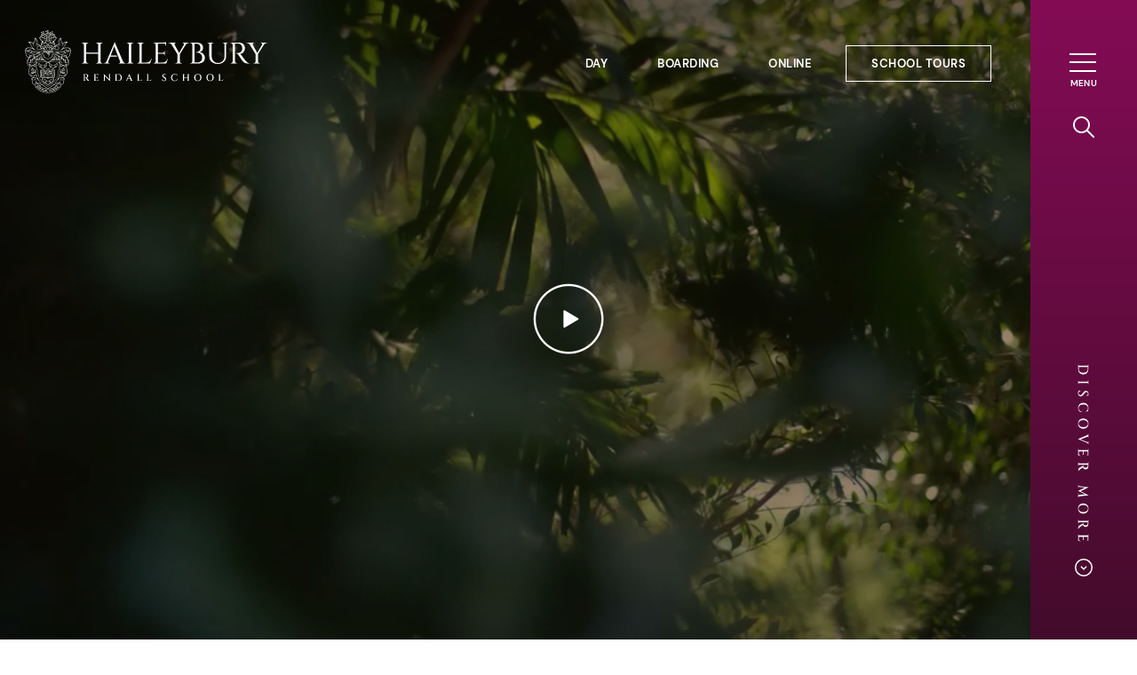

--- FILE ---
content_type: text/html; charset=UTF-8
request_url: https://www.haileyburyrendall.com.au/
body_size: 15965
content:
    
    <!DOCTYPE html>
    <html xmlns="http://www.w3.org/1999/xhtml" lang="en-AU" prefix="og: http://ogp.me/ns# fb: http://ogp.me/ns/fb#">
        <head>
                                <meta charset="utf-8">
    <meta http-equiv="X-UA-Compatible" content="IE=edge">
    <meta name="viewport" content="width=device-width, initial-scale=1, shrink-to-fit=no">        
                        <link href="/css/main.css?v=1761120286176" rel="stylesheet">
        

        
                    <title>Private School Darwin - Primary &amp; Secondary - Haileybury Rendall School</title>
<script>dataLayer = [];
(function(w,d,s,l,i){w[l]=w[l]||[];w[l].push({'gtm.start':
new Date().getTime(),event:'gtm.js'});var f=d.getElementsByTagName(s)[0],
j=d.createElement(s),dl=l!='dataLayer'?'&l='+l:'';j.async=true;j.src=
'https://www.googletagmanager.com/gtm.js?id='+i+dl;f.parentNode.insertBefore(j,f);
})(window,document,'script','dataLayer','GTM-5F9VZQP');
</script><meta name="generator" content="SEOmatic">
<meta name="description" content="One of the top private schools Darwin-wide, Haileybury supports its students to achieve greatness. Explore our primary &amp; secondary schools in Darwin.">
<meta name="referrer" content="strict-origin-when-cross-origin">
<meta name="robots" content="all,max-snippet:-1,max-image-preview:large,max-video-preview:-1">
<meta content="en_AU" property="og:locale">
<meta content="Haileybury Rendall School" property="og:site_name">
<meta content="website" property="og:type">
<meta content="https://www.haileyburyrendall.com.au/" property="og:url">
<meta content="Private School Darwin - Primary &amp; Secondary" property="og:title">
<meta content="One of the top private schools Darwin-wide, Haileybury supports its students to achieve greatness. Explore our primary &amp; secondary schools in Darwin." property="og:description">
<meta content="https://images.digistormhosting.com.au/[base64]?mtime=1632268138" property="og:image">
<meta content="1200" property="og:image:width">
<meta content="630" property="og:image:height">
<meta content="https://www.instagram.com/haileyburyrendallschool/" property="og:see_also">
<meta content="https://www.youtube.com/channel/UC995KK8rcUNgvUXJg3SelHQ?view_as=subscriber" property="og:see_also">
<meta content="https://www.linkedin.com/company/haileybury-rendall-school/" property="og:see_also">
<meta content="https://www.facebook.com/haileyburyrendallschool/" property="og:see_also">
<meta name="twitter:card" content="summary_large_image">
<meta name="twitter:creator" content="@">
<meta name="twitter:title" content="Private School Darwin - Primary &amp; Secondary">
<meta name="twitter:description" content="One of the top private schools Darwin-wide, Haileybury supports its students to achieve greatness. Explore our primary &amp; secondary schools in Darwin.">
<meta name="twitter:image" content="https://images.digistormhosting.com.au/[base64]?mtime=1632268138">
<meta name="twitter:image:width" content="800">
<meta name="twitter:image:height" content="418">
<link href="https://www.haileyburyrendall.com.au/" rel="canonical">
<link href="https://www.haileyburyrendall.com.au/" rel="home"></head>
                                                            <body class="home-page  site-hrs"><noscript><iframe src="https://www.googletagmanager.com/ns.html?id=GTM-5F9VZQP"
height="0" width="0" style="display:none;visibility:hidden"></iframe></noscript>

            
            <a class="skip-main" href="#main">Skip to Main Content</a>
            <div id="wrapper">
                                                                                                                     
<div class="navigation is-sticky">
    <div class="offcanvas-menu-right">
        <div class="navbar-brand">
            <a class="navbar-burger offcanvas-trigger" data-target="mobile-menu">
                <span></span>
                <span></span>
                <span></span>
            </a>
            <a class="search-button" data-target="search-nav">
                <i class="iconfont icon-search"></i>
            </a>
        </div>
        <div class="navbar-end">
            <div class="discover">
                <a href="#discoverMore">
                    <em>Discover More</em>
                    <span></span>
                </a>
            </div>
            <div class="social-box">
                                                            <ul>
                                                            <li>
                                    <a href="https://www.facebook.com/haileyburyrendallschool/" target="_blank">
                                        <i class="iconfont icon-facebook"></i>
                                    </a>
                                </li>
                                                            <li>
                                    <a href="https://www.instagram.com/haileyburyrendallschool/" target="_blank">
                                        <i class="iconfont icon-instagram"></i>
                                    </a>
                                </li>
                                                            <li>
                                    <a href="https://www.linkedin.com/school/haileyburyschool" target="_blank">
                                        <i class="iconfont icon-linkedin"></i>
                                    </a>
                                </li>
                                                            <li>
                                    <a href="https://www.youtube.com/channel/UC995KK8rcUNgvUXJg3SelHQ?view_as=subscriber" target="_blank">
                                        <i class="iconfont icon-youtube"></i>
                                    </a>
                                </li>
                                                    </ul>
                                                </div>
        </div>
    </div>
    <nav class="navbar main-navbar" aria-label="main navigation">
        <div class="container is-full-width">
            <div class="navbar-brand">
                <a class="navbar-item logo" href="https://www.haileyburyrendall.com.au/">
                    <span class="logo-w"><img src="https://media.digistormhosting.com.au/h-au-vic-321-website/content/logos/02_Haileybury_WordmarkCrest-Landscape-RendallSchool_White.svg?v=1632136068" alt="Haileybury Rendall School" width="622" height="162">
                    </span>
                    <span class="logo-d"><img src="https://media.digistormhosting.com.au/h-au-vic-321-website/content/logos/haileybury-rendall-logo-d.svg?v=1632183030" alt="Haileybury Rendall School" width="628" height="170">
                    </span>
                </a>
                <a id="mobile-search-button" class="search-button" data-target="search-nav">
                    <i class="iconfont icon-search"></i>
                </a>
                <a class="navbar-burger mobile-menu-trigger" data-target="mobile-menu">
                    <span></span>
                    <span></span>
                    <span></span>
                </a>
            </div>
            <div class="navbar-menu "
                id="primary-menu">
                <div class="navbar navbar-end quicklinks">
                                                                                                                                                                                    <div class="navbar-item is-hoverable"><a class="navbar-link" href="https://www.haileyburyrendall.com.au/curriculum/educational-program">Day</a></div>
                                                                                                                                                                                        <div class="navbar-item is-hoverable"><a class="navbar-link" href="https://www.haileyburyrendall.com.au/boarding">Boarding</a></div>
                                                                                                                                                                                        <div class="navbar-item is-hoverable"><a class="navbar-link" href="https://www.haileyburypangea.com/" target="_blank">Online</a></div>
                                                                                                                                                                                        <div class="navbar-item is-hoverable"><a class="navbar-link is-button" href="https://www.haileyburyrendall.com.au/admissions/school-tours">School Tours</a></div>
                                                                <div class="navbar-item is-hoverable nav-bar-tools">
                        <a class="search-button" href="#" data-target="search-nav">
                            <i class="iconfont icon-search"></i>
                        </a>
                    </div>
                    <div class="navbar-item is-hoverable nav-bar-tools">
                        <a class="navbar-burger mobile-menu-trigger" data-target="mobile-menu">
                            <span></span>
                            <span></span>
                            <span></span>
                        </a>
                    </div>
                </div>
            </div>
            <div class="navbar-menu" id="mobile-menu">
                <div class="navbar quicklinks">
                                                                                                                                                                                    <div class="navbar-item is-hoverable"><a class="navbar-link" href="https://www.haileyburyrendall.com.au/curriculum/educational-program">Day</a></div>
                                                                                                                                                                                        <div class="navbar-item is-hoverable"><a class="navbar-link" href="https://www.haileyburyrendall.com.au/boarding">Boarding</a></div>
                                                                                                                                                                                        <div class="navbar-item is-hoverable"><a class="navbar-link" href="https://www.haileyburypangea.com/" target="_blank">Online</a></div>
                                                                                                                                                                                        <div class="navbar-item is-hoverable"><a class="navbar-link is-button" href="https://www.haileyburyrendall.com.au/admissions/school-tours">School Tours</a></div>
                                                            </div>
                <div class="container">
                    <div class="navbar primary">
                                                                        
                                                            <div class="navbar-item is-hoverable has-sub-second">
                                    <a class="navbar-link link-disabled" >
                                        <span>About</span>
                                    </a>
                                    <div class="navbar-dropdown second-level">
                                                                                                                                                                                                                                    <a href="https://www.haileyburyrendall.com.au/about/welcome" class="navbar-item">
                                                        <span>Welcome from the Principal</span>
                                                    </a>
                                                                                                                                                                                                                                                                                                                                <a href="https://www.haileyburyrendall.com.au/about/vision-mission-and-values" class="navbar-item">
                                                        <span>Vision, mission and values</span>
                                                    </a>
                                                                                                                                                                                                                                                                                                                                <a href="https://www.haileyburyrendall.com.au/about/history" class="navbar-item">
                                                        <span>Our history</span>
                                                    </a>
                                                                                                                                                                                                                                                                                                                                <a href="https://www.haileyburyrendall.com.au/about/governance" class="navbar-item">
                                                        <span>Governance</span>
                                                    </a>
                                                                                                                                                                                                                                                                                                                                <a href="https://www.haileyburyrendall.com.au/about/school_leadership" class="navbar-item">
                                                        <span>Leadership</span>
                                                    </a>
                                                                                                                                                                                                                                                                                                                                <a href="https://www.haileyburyrendall.com.au/about/term-dates" class="navbar-item">
                                                        <span>Term dates</span>
                                                    </a>
                                                                                                                                                                                                                                                                                                                                <a href="https://www.haileyburyrendall.com.au/about/campus-tour" class="navbar-item">
                                                        <span>Campus tour</span>
                                                    </a>
                                                                                                                                                                                                                                                                                                                                <a href="https://www.haileyburyrendall.com.au/about/facilities-hire" class="navbar-item">
                                                        <span>Facilities for hire</span>
                                                    </a>
                                                                                                                                                                                                                                                                                                                                <a href="https://www.haileyburyrendall.com.au/about/more-than" class="navbar-item">
                                                        <span>More than</span>
                                                    </a>
                                                                                                                                                                        </div>
                                </div>
                                                                                                    
                                                            <div class="navbar-item is-hoverable has-sub-second">
                                    <a class="navbar-link link-disabled" >
                                        <span>Curriculum</span>
                                    </a>
                                    <div class="navbar-dropdown second-level">
                                                                                                                                                                                                                                    <div class="navbar-item has-sub-third">
                                                        <a  href="https://www.haileyburyrendall.com.au/curriculum/educational-program"  class="navbar-link ">
                                                            <span>Haileybury Rendall School program</span>
                                                        </a>
                                                        <div class="navbar-dropdown third-level">
                                                                                                                                                                                                <a class="navbar-item" href="https://www.haileyburyrendall.com.au/curriculum/educational-program/haileybury-rendall-school-sport">
                                                                        <span>Haileybury Rendall School Sport</span>
                                                                    </a>
                                                                                                                                                                                                                                                                <a class="navbar-item" href="https://www.haileyburyrendall.com.au/curriculum/educational-program/outdoor-education-program">
                                                                        <span>Outdoor Education program</span>
                                                                    </a>
                                                                                                                                                                                    </div>
                                                    </div>
                                                                                                                                                                                                                                                                                                                                <a href="https://www.haileyburyrendall.com.au/curriculum/early-learning-centre" class="navbar-item">
                                                        <span>Early Learning Centre</span>
                                                    </a>
                                                                                                                                                                                                                                                                                                                                <a href="https://www.haileyburyrendall.com.au/curriculum/junior-school" class="navbar-item">
                                                        <span>Junior School program</span>
                                                    </a>
                                                                                                                                                                                                                                                                                                                                <a href="https://www.haileyburyrendall.com.au/curriculum/middle-school" class="navbar-item">
                                                        <span>Middle School program</span>
                                                    </a>
                                                                                                                                                                                                                                                                                                                                <div class="navbar-item has-sub-third">
                                                        <a  href="https://www.haileyburyrendall.com.au/curriculum/senior-school"  class="navbar-link ">
                                                            <span>Senior School program</span>
                                                        </a>
                                                        <div class="navbar-dropdown third-level">
                                                                                                                                                                                                <a class="navbar-item" href="https://www.haileyburyrendall.com.au/curriculum/senior-school/hrs-level-up-year-10">
                                                                        <span>HRS Level Up</span>
                                                                    </a>
                                                                                                                                                                                    </div>
                                                    </div>
                                                                                                                                                                                                                                                                                                                                <a href="https://www.haileyburyrendall.com.au/curriculum/indigenous-education" class="navbar-item">
                                                        <span>Indigenous Education</span>
                                                    </a>
                                                                                                                                                                        </div>
                                </div>
                                                                                                    
                                                            <div class="navbar-item is-hoverable has-sub-second">
                                    <a class="navbar-link link-disabled" >
                                        <span>Admissions</span>
                                    </a>
                                    <div class="navbar-dropdown second-level">
                                                                                                                                                                                                                                    <a href="https://www.haileyburyrendall.com.au/admissions/enrolment-enquiries" class="navbar-item">
                                                        <span>Enrolment enquiries</span>
                                                    </a>
                                                                                                                                                                                                                                                                                                                                <a href="https://www.haileyburyrendall.com.au/admissions/domestic-applications" class="navbar-item">
                                                        <span>Domestic applications</span>
                                                    </a>
                                                                                                                                                                                                                                                                            <a class="navbar-item" href="https://www.haileyburypangea.com/admissions" target="_blank">
                                                    <span>Haileybury Pangea applications</span>
                                                </a>
                                                                                                                                                                                                                                                                                <a href="https://www.haileyburyrendall.com.au/admissions/international-applications" class="navbar-item">
                                                        <span>International applications</span>
                                                    </a>
                                                                                                                                                                                                                                                                                                                                <a href="https://www.haileyburyrendall.com.au/admissions/scholarships" class="navbar-item">
                                                        <span>Scholarships</span>
                                                    </a>
                                                                                                                                                                                                                                                                                                                                <a href="https://www.haileyburyrendall.com.au/admissions/school-tours" class="navbar-item">
                                                        <span>School Tours</span>
                                                    </a>
                                                                                                                                                                                                                                                                                                                                <a href="https://www.haileyburyrendall.com.au/admissions/bus-information" class="navbar-item">
                                                        <span>Bus information</span>
                                                    </a>
                                                                                                                                                                                                                                                                                                                                <a href="https://www.haileyburyrendall.com.au/admissions/school-uniform" class="navbar-item">
                                                        <span>School uniform</span>
                                                    </a>
                                                                                                                                                                                                                                                                                                                                <a href="https://www.haileyburyrendall.com.au/admissions/fees-and-payments" class="navbar-item">
                                                        <span>Fees and payments</span>
                                                    </a>
                                                                                                                                                                                                                                                                                                                                <a href="https://www.haileyburyrendall.com.au/admissions/prospectus" class="navbar-item">
                                                        <span>Prospectus</span>
                                                    </a>
                                                                                                                                                                                                                                                                                                                                <a href="https://www.haileyburyrendall.com.au/admissions/domestic-boarding-enrolment-enquiries" class="navbar-item">
                                                        <span>Domestic Boarding Enrolment enquiries</span>
                                                    </a>
                                                                                                                                                                                                                                                                                                                                <a href="https://www.haileyburyrendall.com.au/admissions/year-10-scholarships" class="navbar-item">
                                                        <span>Year 10 Scholarships</span>
                                                    </a>
                                                                                                                                                                        </div>
                                </div>
                                                                                                    
                                                                                                <div class="navbar-item">
                                        <a class="navbar-link" href="https://www.haileyburyrendall.com.au/international-study-tour">
                                            <span>International Study Tour</span>
                                        </a>
                                    </div>
                                                                                                                                    
                                                            <div class="navbar-item is-hoverable has-sub-second">
                                    <a class="navbar-link "  href="https://www.haileyburyrendall.com.au/boarding" >
                                        <span>Boarding</span>
                                    </a>
                                    <div class="navbar-dropdown second-level">
                                                                                                                                                                                                                                    <a href="https://www.haileyburyrendall.com.au/boarding/domestic-boarding" class="navbar-item">
                                                        <span>Domestic Boarding</span>
                                                    </a>
                                                                                                                                                                                                                                                                                                                                <a href="https://www.haileyburyrendall.com.au/boarding/international-boarding" class="navbar-item">
                                                        <span>International Boarding</span>
                                                    </a>
                                                                                                                                                                                                                                                                                                                                <a href="https://www.haileyburyrendall.com.au/boarding/boarding-life" class="navbar-item">
                                                        <span>Boarding life</span>
                                                    </a>
                                                                                                                                                                                                                                                                                                                                <a href="https://www.haileyburyrendall.com.au/boarding/facilities" class="navbar-item">
                                                        <span>Boarding facilities</span>
                                                    </a>
                                                                                                                                                                                                                                                                                                                                <a href="https://www.haileyburyrendall.com.au/boarding/food-and-nutrition" class="navbar-item">
                                                        <span>Food and nutrition</span>
                                                    </a>
                                                                                                                                                                                                                                                                                                                                <a href="https://www.haileyburyrendall.com.au/boarding/wellbeing" class="navbar-item">
                                                        <span>Health and wellbeing</span>
                                                    </a>
                                                                                                                                                                                                                                                                                                                                <a href="https://www.haileyburyrendall.com.au/boarding/living-and-studying-in-darwin" class="navbar-item">
                                                        <span>Living and Studying in Darwin</span>
                                                    </a>
                                                                                                                                                                                                                                                                                                                                <a href="https://www.haileyburyrendall.com.au/boarding/faqs" class="navbar-item">
                                                        <span>Frequently Asked Questions</span>
                                                    </a>
                                                                                                                                                                        </div>
                                </div>
                                                                                                    
                                                                                                <div class="navbar-item">
                                        <a class="navbar-link" href="https://www.haileyburypangea.com/" target="_blank">
                                            <span>Online</span>
                                        </a>
                                    </div>
                                                                                                                                    
                                                            <div class="navbar-item is-hoverable has-sub-second">
                                    <a class="navbar-link "  href="https://www.haileyburyrendall.com.au/news_and_events" >
                                        <span>News and Events</span>
                                    </a>
                                    <div class="navbar-dropdown second-level">
                                                                                                                                                                                                                                    <a href="https://www.haileyburyrendall.com.au/news_and_events/news" class="navbar-item">
                                                        <span>News</span>
                                                    </a>
                                                                                                                                                                                                                                                                                                                                <a href="https://www.haileyburyrendall.com.au/news_and_events/events" class="navbar-item">
                                                        <span>Events</span>
                                                    </a>
                                                                                                                                                                        </div>
                                </div>
                                                                                                    
                                                            <div class="navbar-item is-hoverable has-sub-second">
                                    <a class="navbar-link "  href="https://www.haileyburyrendall.com.au/publications" >
                                        <span>Publications</span>
                                    </a>
                                    <div class="navbar-dropdown second-level">
                                                                                                                                                                                <a class="navbar-item" href="https://www.haileyburyrendall.com.au/newsletter/issue-09-2025" target="">
                                                    <span>Newsletter</span>
                                                </a>
                                                                                                                                                                                                                                                                                <a href="https://www.haileyburyrendall.com.au/publications/reconciliation-action-plan" class="navbar-item">
                                                        <span>Reconciliation Action Plan</span>
                                                    </a>
                                                                                                                                                                                                                                                                                                                                <a href="https://www.haileyburyrendall.com.au/publications/statutory_report" class="navbar-item">
                                                        <span>Statutory Report</span>
                                                    </a>
                                                                                                                                                                                                                                                                                                                                <a href="https://www.haileyburyrendall.com.au/publications/information-books" class="navbar-item">
                                                        <span>Information books</span>
                                                    </a>
                                                                                                                                                                                                                                                                            <a class="navbar-item" href="https://www.haileybury.com.au/insight" target="">
                                                    <span>Insight</span>
                                                </a>
                                                                                                                                                                                                                                                                                <a href="https://www.haileyburyrendall.com.au/publications/the-altera-terra" class="navbar-item">
                                                        <span>The Altera Terra</span>
                                                    </a>
                                                                                                                                                                        </div>
                                </div>
                                                                                                    
                                                                                                <div class="navbar-item">
                                        <a class="navbar-link" href="https://www.haileyburyrendall.com.au/contact">
                                            <span>Contact</span>
                                        </a>
                                    </div>
                                                                                                                                    
                                                            <div class="navbar-item is-hoverable has-sub-second">
                                    <a class="navbar-link "  href="https://www.haileyburyrendall.com.au/careers" >
                                        <span>Careers</span>
                                    </a>
                                    <div class="navbar-dropdown second-level">
                                                                                                                                                                                                                                    <a href="https://www.haileyburyrendall.com.au/careers/working-at-haileybury-rendall-school" class="navbar-item">
                                                        <span>Working at Haileybury Rendall School</span>
                                                    </a>
                                                                                                                                                                                                                                                                            <a class="navbar-item" href="https://www.haileybury.com.au/careers/phonics-training-for-teachers" target="_blank">
                                                    <span>Phonics training for teachers</span>
                                                </a>
                                                                                                                        </div>
                                </div>
                                                                                                    
                                                            <div class="navbar-item is-hoverable has-sub-second">
                                    <a class="navbar-link link-disabled" >
                                        <span>Community</span>
                                    </a>
                                    <div class="navbar-dropdown second-level">
                                                                                                                                                                                                                                    <a href="https://www.haileyburyrendall.com.au/community/haileybury-foundation" class="navbar-item">
                                                        <span>Haileybury Foundation</span>
                                                    </a>
                                                                                                                                                                        </div>
                                </div>
                                                                        </div>
                    <div class="navbar sticky-links">
                                                                                                                    <div class="navbar-item is-hoverable"><a class="navbar-link" href="https://myhrs.haileybury.com.au/">myHRS</a></div>
                                                                                                                                                <div class="navbar-item is-hoverable"><a class="navbar-link" href="https://www.haileyburyrendall.com.au/publications/newsletter">Newsletter</a></div>
                                                                                                                                                <div class="navbar-item is-hoverable"><a class="navbar-link" href="https://www.haileyburyrendall.com.au/oha">OHA</a></div>
                                                                                                                                                <div class="navbar-item is-hoverable"><a class="navbar-link" href="https://www.haileyburyrendall.com.au/careers">Careers</a></div>
                                                                        </div>
                    <div class="social-box">
                                                                                    <ul>
                                                                            <li>
                                            <a href="https://www.facebook.com/haileyburyrendallschool/" target="_blank">
                                                <i class="iconfont icon-facebook"></i>
                                            </a>
                                        </li>
                                                                            <li>
                                            <a href="https://www.instagram.com/haileyburyrendallschool/" target="_blank">
                                                <i class="iconfont icon-instagram"></i>
                                            </a>
                                        </li>
                                                                            <li>
                                            <a href="https://www.linkedin.com/school/haileyburyschool" target="_blank">
                                                <i class="iconfont icon-linkedin"></i>
                                            </a>
                                        </li>
                                                                            <li>
                                            <a href="https://www.youtube.com/channel/UC995KK8rcUNgvUXJg3SelHQ?view_as=subscriber" target="_blank">
                                                <i class="iconfont icon-youtube"></i>
                                            </a>
                                        </li>
                                                                    </ul>
                                                                        </div>
                </div>
            </div>
        </div>
    </nav>
</div>
                                                        <main class="home-main">
        

<section class="block-hero-slides">
    <div class="slides">
        <div id="hero-slide-1" class="slide-c slide1">
            <div class="video-wrapper">
                                        <div class="play-video-button">
        <a href="#"
           class="play-video-btn play-btn-white"
           data-modal-id="video-modal-450291">
            <i class="iconfont icon-play"></i>
        </a>
    </div>

                                <div class="video-holder">
                    <div class="video-sizer"></div>
                                            <div class="video-player container-size banner-video"
    data-index="1"
    data-settings="{&quot;poster&quot;:&quot;https:\/\/images.digistormhosting.com.au\/[base64]&quot;,&quot;controls&quot;:[],&quot;autoplay&quot;:true,&quot;muted&quot;:true,&quot;volume&quot;:0,&quot;clickToPlay&quot;:true,&quot;fullscreen&quot;:{&quot;enabled&quot;:true},&quot;loop&quot;:{&quot;active&quot;:true}}">
            <video poster="https://images.digistormhosting.com.au/[base64]"
            class="player"
            playsinline
            muted
            autoplay>
            <source src="https://media.digistormhosting.com.au/h-au-vic-321-website/content/videos/HRS_BrandVideo_540_2022-07-20-013012.mp4?v=1658280614"
                type="video/mp4" />
        </video>
    </div>
                                    </div>
            </div>
        </div>
                    <div id="hero-slide-2" class="slide-c slide2">
                <div class="hero-c">
                    <div class="container is-expanded">
                        <div class="columns is-vcentered">
                            <div class="column is-12-tablet is-offset-1-desktop">
                                <div class="content">
                                    <div class="hero-content">
                                        <h2>
                                            More than a bright young mind.
                                        </h2>
                                                                                                                                                                                    <p>
                                                    <a class="button is-alt" href="/about/more-than#macey">Discover more</a>
                                                </p>
                                                                                                                        </div>
                                </div>
                            </div>
                        </div>
                    </div>
                                        <div class="hero-img">
                                                    <picture>
                                <source type="image/webp"
                                    srcset="https://images.digistormhosting.com.au/[base64]" />
                                <img class="hero-img-579175"
                                    width="900"
                                    height="1774"
                                    alt="Macey Swimming Homepage" />
                            </picture>
                            <style type="text/css">
                                #wrapper .block-hero-slides .hero-c .hero-img .hero-img-579175{

                                object-position: 50% 50%!important;}
                            </style>
                                            </div>
                </div>
            </div>
            <div class="mask">
                                <picture>
                    <source media="(max-width: 767px)"
                        srcset="https://images.digistormhosting.com.au/[base64]" />
                    <source media="(min-width: 768px)"
                        srcset="https://images.digistormhosting.com.au/[base64]" />
                    <img class="overlay-img-219152" />
                </picture>
                <style type="text/css">
                    #wrapper .block-hero-slides .mask .overlay-img-219152{

                    object-position: 50% 50%!important;}
                </style>
            </div>
            </div>
    <a href="#hero-slide-2" class="mobile-discover-more" aria-hidden="true">Discover More</a>
</section>

    <div class="video-modal hero-modal" id="video-modal-450291">
        <button class="close-modal">
            <span></span>
            <span></span>
            <span></span>
            <span class="sr-only">Close Modal</span>
        </button>
        <div class="modal-background"></div>
                <div class="video-player container-size banner-video"
    data-index="0"
    data-settings="{&quot;poster&quot;:&quot;https:\/\/images.digistormhosting.com.au\/[base64]&quot;,&quot;autoplay&quot;:true,&quot;muted&quot;:false,&quot;volume&quot;:80,&quot;clickToPlay&quot;:true,&quot;fullscreen&quot;:{&quot;enabled&quot;:false},&quot;loop&quot;:{&quot;active&quot;:true}}">
            <video poster="https://images.digistormhosting.com.au/[base64]"
            class="player"
            playsinline
            
            autoplay>
            <source src="https://media.digistormhosting.com.au/h-au-vic-321-website/content/videos/HRS_BrandVideo_540_2022-07-20-013012.mp4?v=1658280614"
                type="video/mp4" />
        </video>
    </div>
    </div>
      <section id="main" class="section block-welcome wowo fadeInUp">
  <div class="inner-wrapper">
    <div id="discoverMore" class="container">
      <div class="columns is-mobile is-multiline is-vcentered">
        <div class="column is-12-mobile is-7-desktop is-offset-1-desktop">
          <div class="content">
            <div class="subheading">Welcome</div>
            <h1 class="h2">Discover Haileybury<br>Rendall School</h1>
            <p>Welcome to Haileybury Rendall School in Darwin, NT, Australia where every student matters every day, and where our vision is to be the best school in Northern Australia. Haileybury Rendall School proudly provides day, boarding, and online learning options. 

Our School is closely affiliated with Haileybury, and delivers high-quality education programs across its five campuses in Melbourne, including Haileybury Pangea and in Tianjin, China.</p>
            <div class="button-group">
                                                                                    <a class="button" href="https://www.haileyburyrendall.com.au/curriculum/educational-program">About Us</a>
                                                                                                    <a class="link" href="https://www.haileyburyrendall.com.au/about/welcome">FROM THE PRINCIPAL</a>
                                          </div>
          </div>
        </div>
      </div>
    </div>
  </div>
</section>
    <section class="section block-ourschools wowo fadeInUp">
    <div class="inner-wrapper">
        <div class="container is-expanded">
            <div class="school-selector">
                <div class="school-selector-inner">
                    <div class="school-images">
                                                                                <div class="school-image school-ourschools is-active" data-school="ourschools">
                                <div class="img-outer">
                                    <div class="img-c">
                                                                                <div class="ourschools-tile">
                                                                                            <img class="lazyload ourschools-tile-img-450298" data-src="https://images.digistormhosting.com.au/[base64]" alt="ELC2">
                                                <style>
                                                    .ourschools-tile-img-450298{display:block;width:100%;height:100%;object-fit:cover;object-position:50% 50%!important; }
                                                </style>
                                                                                    </div>
                                    </div>
                                </div>
                                <div class="content">
                                    <h2>Our Schools</h2>
                                    <p class="is-h3">Haileybury Rendall School delivers high quality education programs.</p>
                                </div>
                            </div>
                                                                                <div class="school-image school-haileyburyrendallschoolday " data-school="haileyburyrendallschoolday">
                                <div class="img-outer">
                                    <div class="img-c">
                                                                                <div class="ourschools-tile">
                                                                                            <img class="lazyload ourschools-tile-img-450299" data-src="https://images.digistormhosting.com.au/[base64]" alt="MS13">
                                                <style>
                                                    .ourschools-tile-img-450299{display:block;width:100%;height:100%;object-fit:cover;object-position:50% 50%!important; }
                                                </style>
                                                                                    </div>
                                    </div>
                                </div>
                                <div class="content">
                                    <h2>Haileybury Rendall School Day</h2>
                                    <p class="is-h3">An educational adventure.</p>
                                </div>
                            </div>
                                                                                <div class="school-image school-haileyburyrendallschoolboarding " data-school="haileyburyrendallschoolboarding">
                                <div class="img-outer">
                                    <div class="img-c">
                                                                                <div class="ourschools-tile">
                                                                                            <img class="lazyload ourschools-tile-img-450300" data-src="https://images.digistormhosting.com.au/[base64]" alt="Boarding Life3">
                                                <style>
                                                    .ourschools-tile-img-450300{display:block;width:100%;height:100%;object-fit:cover;object-position:87.6% 49.74%!important; }
                                                </style>
                                                                                    </div>
                                    </div>
                                </div>
                                <div class="content">
                                    <h2>Haileybury Rendall School Boarding</h2>
                                    <p class="is-h3">Boarding experience for domestic and international students.</p>
                                </div>
                            </div>
                                                                                <div class="school-image school-haileyburyrendallschoolonline " data-school="haileyburyrendallschoolonline">
                                <div class="img-outer">
                                    <div class="img-c">
                                                                                <div class="ourschools-tile">
                                                                                            <img class="lazyload ourschools-tile-img-450301" data-src="https://images.digistormhosting.com.au/[base64]" alt="Gallery Computer Typing Closeup">
                                                <style>
                                                    .ourschools-tile-img-450301{display:block;width:100%;height:100%;object-fit:cover;object-position:50% 50%!important; }
                                                </style>
                                                                                    </div>
                                    </div>
                                </div>
                                <div class="content">
                                    <h2>Haileybury Rendall School Online</h2>
                                    <p class="is-h3">World-class online education.</p>
                                </div>
                            </div>
                                                <div class="mobile-bg">
                            <div class="img-outer">
                                <div class="img-c">
                                                                        <div class="ourschools-tile">
                                                                                    <img class="lazyload ourschools-tile-mobile-img-22682" data-src="https://images.digistormhosting.com.au/[base64]" alt="ELC2">
                                            <style>
                                                .ourschools-tile-mobile-img-22682{display:block;width:100%;height:100%;object-fit:cover;object-position:50% 50%}
                                            </style>
                                        
                                    </div>
                                </div>
                            </div>
                        </div>
                    </div>
                    <div class="schools-list">
                        <div class="tile-wrapper">
                                                                                                                                                <div class="tile-c">
                                    <div class="inner">
                                        <h4>Darwin, NT</h4>
                                        <div class="level">
                                                                                                                                            <div class="level-item">
                                                    <a href="https://www.haileyburyrendall.com.au/" target="" data-school="haileyburyrendallschoolday">
                                                        <span>Haileybury Rendall School Day</span>
                                                    </a>
                                                </div>
                                                                                                                                            <div class="level-item">
                                                    <a href="https://www.haileyburyrendall.com.au/curriculum/educational-program" target="" data-school="haileyburyrendallschoolboarding">
                                                        <span>Haileybury Rendall School Boarding</span>
                                                    </a>
                                                </div>
                                                                                    </div>
                                    </div>
                                </div>
                                                                                                                                                                            <div class="tile-c">
                                    <div class="inner">
                                        <h4>Online</h4>
                                        <div class="level">
                                                                                                                                            <div class="level-item">
                                                    <a href="https://www.haileyburypangea.com/" target="_blank" data-school="haileyburyrendallschoolonline">
                                                        <span>Haileybury Rendall School Online</span>
                                                    </a>
                                                </div>
                                                                                    </div>
                                    </div>
                                </div>
                                                    </div>

                    </div>
                </div>
            </div>
        </div>
    </div>
</section>
                <section class="section block-advantage wowo  fadeInUp">
        <div class="inner-wrapper">
            <div class="container is-expanded">
                <div class="content">
                    <div class="section-heading">
                        <div class="subheading">
                            WHY HAILEYBURY RENDALL SCHOOL
                        </div>
                        <h2>
                            The Haileybury advantage
                        </h2>
                        <p>
                            <em>Students have every opportunity to succeed, thanks to our innovative teaching methods, a firm focus on academic excellence, a strong community ethos and a safe and supportive learning environment.</em>
                        </p>
                    </div>
                </div>
                <div class="hoz-accordion">
                    <ul>
                                                    <li class="is-active">
                                <div class="img-outer">
                                    <div class="img-c">
                                                                                <div class="advantage-tiles is-relative">
                                                                                            <picture>
                                                    <source media="(max-width: 767px)"
                                                        data-srcset="https://images.digistormhosting.com.au/[base64]" />
                                                    <source media="(min-width: 768px)"
                                                        data-srcset="https://images.digistormhosting.com.au/[base64]" />
                                                    <img class="lazyload tile-img-450303"
                                                        alt="Advantage Drama Girl" />
                                                </picture>
                                                <style type="text/css">
                                                    .tile-img-450303{ object-position:70.94% 27.8% !important; }
                                                </style>
                                                                                    </div>
                                    </div>
                                </div>
                                <div class="accordion-c">
                                    <div class="tab-title">
                                        <span>A strong learning culture</span>
                                        <i class="iconfont icon-school-work"></i>
                                    </div>
                                    <div class="accordion-content">
                                        <i class="iconfont icon-school-work"></i>
                                        <h2>
                                            A strong learning culture
                                        </h2>
                                        <p>Developing and maintaining a strong academic culture is a top priority and we are fortunate to be able to use the expertise of Haileybury to shape our learning culture. Our teaching framework includes the highly successful Explicit Teaching Model in the primary years and the VCE in the senior years, both of which help drive high-quality results.</p>
                                                                                    <p class="link">
                                                <a href="https://www.haileyburyrendall.com.au/curriculum/educational-program">Discover More</a>
                                            </p>
                                                                            </div>
                                </div>
                            </li>
                                                    <li class="">
                                <div class="img-outer">
                                    <div class="img-c">
                                                                                <div class="advantage-tiles is-relative">
                                                                                            <picture>
                                                    <source media="(max-width: 767px)"
                                                        data-srcset="https://images.digistormhosting.com.au/[base64]" />
                                                    <source media="(min-width: 768px)"
                                                        data-srcset="https://images.digistormhosting.com.au/[base64]" />
                                                    <img class="lazyload tile-img-450304"
                                                        alt="Advantage Science JS" />
                                                </picture>
                                                <style type="text/css">
                                                    .tile-img-450304{ object-position:30.23% 31.32% !important; }
                                                </style>
                                                                                    </div>
                                    </div>
                                </div>
                                <div class="accordion-c">
                                    <div class="tab-title">
                                        <span>Explicit Teaching Model</span>
                                        <i class="iconfont icon-teacher"></i>
                                    </div>
                                    <div class="accordion-content">
                                        <i class="iconfont icon-teacher"></i>
                                        <h2>
                                            Explicit Teaching Model
                                        </h2>
                                        Our innovative Explicit Teaching Model provides the best possible start for all Junior School students, helping them engage with and master the core skills of literacy and numeracy.
                                                                                    <p class="link">
                                                <a href="https://www.haileyburyrendall.com.au/curriculum/educational-program">Discover More</a>
                                            </p>
                                                                            </div>
                                </div>
                            </li>
                                                    <li class="">
                                <div class="img-outer">
                                    <div class="img-c">
                                                                                <div class="advantage-tiles is-relative">
                                                                                            <picture>
                                                    <source media="(max-width: 767px)"
                                                        data-srcset="https://images.digistormhosting.com.au/[base64]" />
                                                    <source media="(min-width: 768px)"
                                                        data-srcset="https://images.digistormhosting.com.au/[base64]" />
                                                    <img class="lazyload tile-img-450305"
                                                        alt="Advantage Experiential Learning Program" />
                                                </picture>
                                                <style type="text/css">
                                                    .tile-img-450305{ object-position:45.83% 56.5% !important; }
                                                </style>
                                                                                    </div>
                                    </div>
                                </div>
                                <div class="accordion-c">
                                    <div class="tab-title">
                                        <span>Outdoor Education program</span>
                                        <i class="iconfont icon-map-x"></i>
                                    </div>
                                    <div class="accordion-content">
                                        <i class="iconfont icon-map-x"></i>
                                        <h2>
                                            Outdoor Education program
                                        </h2>
                                        Nothing beats real life experience. Through our compulsory Experiential Learning program we aim to create independent, capable and environmentally aware young adults who can work as a group to overcome physical and mental challenges in remote environments.
                                                                                    <p class="link">
                                                <a href="https://www.haileyburyrendall.com.au/curriculum/educational-program/outdoor-education-program">Discover More</a>
                                            </p>
                                                                            </div>
                                </div>
                            </li>
                                                    <li class="">
                                <div class="img-outer">
                                    <div class="img-c">
                                                                                <div class="advantage-tiles is-relative">
                                                                                            <picture>
                                                    <source media="(max-width: 767px)"
                                                        data-srcset="https://images.digistormhosting.com.au/[base64]" />
                                                    <source media="(min-width: 768px)"
                                                        data-srcset="https://images.digistormhosting.com.au/[base64]" />
                                                    <img class="lazyload tile-img-450306"
                                                        alt="Advantage Wellbeing" />
                                                </picture>
                                                <style type="text/css">
                                                    .tile-img-450306{ object-position:50% 50% !important; }
                                                </style>
                                                                                    </div>
                                    </div>
                                </div>
                                <div class="accordion-c">
                                    <div class="tab-title">
                                        <span>Wellbeing and social justice</span>
                                        <i class="iconfont icon-community"></i>
                                    </div>
                                    <div class="accordion-content">
                                        <i class="iconfont icon-community"></i>
                                        <h2>
                                            Wellbeing and social justice
                                        </h2>
                                        Haileybury Rendall School provides a safe and supportive learning environment where students can join a range of activities that focus on human rights and equal opportunity.
                                                                                    <p class="link">
                                                <a href="https://www.haileyburyrendall.com.au/curriculum/educational-program">Discover More</a>
                                            </p>
                                                                            </div>
                                </div>
                            </li>
                                                    <li class="">
                                <div class="img-outer">
                                    <div class="img-c">
                                                                                <div class="advantage-tiles is-relative">
                                                                                            <picture>
                                                    <source media="(max-width: 767px)"
                                                        data-srcset="https://images.digistormhosting.com.au/[base64]" />
                                                    <source media="(min-width: 768px)"
                                                        data-srcset="https://images.digistormhosting.com.au/[base64]" />
                                                    <img class="lazyload tile-img-450307"
                                                        alt="Advantage Indigenous Education" />
                                                </picture>
                                                <style type="text/css">
                                                    .tile-img-450307{ object-position:60.3% 70.99% !important; }
                                                </style>
                                                                                    </div>
                                    </div>
                                </div>
                                <div class="accordion-c">
                                    <div class="tab-title">
                                        <span>Indigenous excellence</span>
                                        <i class="iconfont icon-books"></i>
                                    </div>
                                    <div class="accordion-content">
                                        <i class="iconfont icon-books"></i>
                                        <h2>
                                            Indigenous excellence
                                        </h2>
                                        <p>Haileybury Rendall School is firmly committed to educating Aboriginal students from remote Australian communities. Our ambitious target is to ensure that every graduate leaves the School with the skills they require to become active and contributing citizens.</p>
                                                                                    <p class="link">
                                                <a href="https://www.haileyburyrendall.com.au/curriculum/indigenous-education">Discover More</a>
                                            </p>
                                                                            </div>
                                </div>
                            </li>
                                            </ul>
                </div>
            </div>
        </div>
    </section>
    
<section class="section block-curriculum  wowo fadeInUp">
    <div class="inner-wrapper">
                    <div class="container">
                <div class="columns is-mobile is-multiline">
                                            <div class="column is-12-mobile is-5-desktop">
                            <div class="content title-c">
                                <div class="subheading">Learning</div>                                <h2>Curriculum</h2>                            </div>
                        </div>
                                                                <div class="column is-12-mobile is-7-desktop">
                            <div class="content text-c">
                                <p>The Haileybury Rendall School program provides an exciting and enriching curriculum for all students, building resilient and independent learners with skills in creativity, communication, collaboration and critical thinking. Every learning stage is equally important, from the first early years to the senior years and outcomes of the VCE. Individual needs are met at all stages, with a student-centred approach to learning requirements that reflects each student’s age, interests and potential.</p>
                            </div>
                        </div>
                                    </div>
            </div>
                <div class="container is-full-width">
            <div class="tiles-c">
                                                                                                                                                                                                                        <div class="tile-c ">
                        <a  href="/curriculum/early-learning-centre" target="" >
                            <div class="img-outer">
                                <div class="img-c">
                                    <div class="curriculum-tile">
                                                                                    <picture>
                                                <source media="(max-width: 767px)"
                                                data-srcset="https://images.digistormhosting.com.au/[base64]" />
                                                <source media="(min-width: 768px)"
                                                data-srcset="https://images.digistormhosting.com.au/[base64]" />
                                                <img class="lazyload curriculum-tile-img-450309" alt="Curriculum Tile Girl ELC">
                                            </picture>
                                            <style>
                                                .curriculum-tile-img-450309{display:block;width:100%;height:100%;object-fit:cover;object-position:46.4% 34.19%!important;}
                                            </style>

                                        
                                    </div>
                                </div>
                            </div>
                            <div class="text-c">
                                                                    <div class="subheading">AGE 3-5</div>
                                                                                                    <h3>Early Learning<br>Centre</h3>
                                                                                                    <div class="lower">
                                                                            <p>The Haileybury Rendall School Early Learning Centre is the start of an exciting and rewarding lifelong journey. Young children are given new opportunities to explore further, discover more and grow together, while developing their unique capabilities and a love for learning.</p>
                                                                                                                <p class="link">Discover More</p>
                                                                        </div>
                                                            </div>
                        </a>
                                            </div>
                                                                                                                                                                                                                        <div class="tile-c ">
                        <a  href="/curriculum/junior-school" target="" >
                            <div class="img-outer">
                                <div class="img-c">
                                    <div class="curriculum-tile">
                                                                                    <picture>
                                                <source media="(max-width: 767px)"
                                                data-srcset="https://images.digistormhosting.com.au/[base64]" />
                                                <source media="(min-width: 768px)"
                                                data-srcset="https://images.digistormhosting.com.au/[base64]" />
                                                <img class="lazyload curriculum-tile-img-450310" alt="Curriculum Tile Classroom Boy JS">
                                            </picture>
                                            <style>
                                                .curriculum-tile-img-450310{display:block;width:100%;height:100%;object-fit:cover;object-position:50% 50%!important;}
                                            </style>

                                        
                                    </div>
                                </div>
                            </div>
                            <div class="text-c">
                                                                    <div class="subheading">Transition to Year 6</div>
                                                                                                    <h3>Junior School</h3>
                                                                                                    <div class="lower">
                                                                            <p>Haileybury Junior School builds on the formative work of Early Learning, further shaping attitudes to learning through our innovative Explicit Teaching Model, helping students understand, master and apply core skills and concepts.</p>
                                                                                                                <p class="link">Discover More</p>
                                                                        </div>
                                                            </div>
                        </a>
                                            </div>
                                                                                                                                                                                                                        <div class="tile-c ">
                        <a  href="/curriculum/middle-school" target="" >
                            <div class="img-outer">
                                <div class="img-c">
                                    <div class="curriculum-tile">
                                                                                    <picture>
                                                <source media="(max-width: 767px)"
                                                data-srcset="https://images.digistormhosting.com.au/[base64]" />
                                                <source media="(min-width: 768px)"
                                                data-srcset="https://images.digistormhosting.com.au/[base64]" />
                                                <img class="lazyload curriculum-tile-img-450311" alt="Curriculum Tile Library Girl2 MS">
                                            </picture>
                                            <style>
                                                .curriculum-tile-img-450311{display:block;width:100%;height:100%;object-fit:cover;object-position:50% 50%!important;}
                                            </style>

                                        
                                    </div>
                                </div>
                            </div>
                            <div class="text-c">
                                                                    <div class="subheading">Years 7 to 9</div>
                                                                                                    <h3>Middle School</h3>
                                                                                                    <div class="lower">
                                                                            <p>Haileybury Middle School provides for the changing needs of students in their formative years, helping with their transition from primary to secondary school while they continue to develop their knowledge and skills through a varied and engaging curriculum.</p>
                                                                                                                <p class="link">Discover More</p>
                                                                        </div>
                                                            </div>
                        </a>
                                            </div>
                                                                                                                                                                                                                        <div class="tile-c ">
                        <a  href="/curriculum/senior-school" target="" >
                            <div class="img-outer">
                                <div class="img-c">
                                    <div class="curriculum-tile">
                                                                                    <picture>
                                                <source media="(max-width: 767px)"
                                                data-srcset="https://images.digistormhosting.com.au/[base64]" />
                                                <source media="(min-width: 768px)"
                                                data-srcset="https://images.digistormhosting.com.au/[base64]" />
                                                <img class="lazyload curriculum-tile-img-450312" alt="Curriculum Tile Class Boy SS">
                                            </picture>
                                            <style>
                                                .curriculum-tile-img-450312{display:block;width:100%;height:100%;object-fit:cover;object-position:59.91% 24.31%!important;}
                                            </style>

                                        
                                    </div>
                                </div>
                            </div>
                            <div class="text-c">
                                                                    <div class="subheading">Years 10 to 12</div>
                                                                                                    <h3>Senior School</h3>
                                                                                                    <div class="lower">
                                                                            <p>Senior School provides the ideal backdrop for students as they begin their final three years of learning and development. Driven by the VCE program, students undertake more rigorous academic study, spending more time on topics that align with their particular needs and passions.</p>
                                                                                                                <p class="link">Discover More</p>
                                                                        </div>
                                                            </div>
                        </a>
                                            </div>
                                                                                                                                                                                                                        <div class="tile-c ">
                        <a  href="/boarding" target="" >
                            <div class="img-outer">
                                <div class="img-c">
                                    <div class="curriculum-tile">
                                                                                    <picture>
                                                <source media="(max-width: 767px)"
                                                data-srcset="https://images.digistormhosting.com.au/[base64]" />
                                                <source media="(min-width: 768px)"
                                                data-srcset="https://images.digistormhosting.com.au/[base64]" />
                                                <img class="lazyload curriculum-tile-img-450313" alt="Curriculum Tile Boarding Life">
                                            </picture>
                                            <style>
                                                .curriculum-tile-img-450313{display:block;width:100%;height:100%;object-fit:cover;object-position:50% 50%!important;}
                                            </style>

                                        
                                    </div>
                                </div>
                            </div>
                            <div class="text-c">
                                                                    <div class="subheading">Years 7 to 12</div>
                                                                                                    <h3>Boarding</h3>
                                                                                                    <div class="lower">
                                                                            <p>Boarding at Haileybury Rendall School is a unique opportunity to live and learn on campus, to develop independence and resilience and forge friendships that will last a lifetime.</p>
                                                                                                                <p class="link">Discover More</p>
                                                                        </div>
                                                            </div>
                        </a>
                                            </div>
                                                                                                                                                                                                                        <div class="tile-c ">
                        <a  href="https://www.haileyburypangea.com/" target="_blank" >
                            <div class="img-outer">
                                <div class="img-c">
                                    <div class="curriculum-tile">
                                                                                    <picture>
                                                <source media="(max-width: 767px)"
                                                data-srcset="https://images.digistormhosting.com.au/[base64]" />
                                                <source media="(min-width: 768px)"
                                                data-srcset="https://images.digistormhosting.com.au/[base64]" />
                                                <img class="lazyload curriculum-tile-img-450314" alt="0996 Pangea">
                                            </picture>
                                            <style>
                                                .curriculum-tile-img-450314{display:block;width:100%;height:100%;object-fit:cover;object-position:50% 50%!important;}
                                            </style>

                                        
                                    </div>
                                </div>
                            </div>
                            <div class="text-c">
                                                                    <div class="subheading">Years 5 to 12</div>
                                                                                                    <h3>Online</h3>
                                                                                                    <div class="lower">
                                                                            <p>Haileybury Rendall School Online is an online learning community in which passionate students benefit from unparalleled individual attention and brilliant teachers.</p>
                                                                                                                <p class="link">Discover More</p>
                                                                        </div>
                                                            </div>
                        </a>
                                            </div>
                            </div>
            <div class="slick-arrows"></div>
        </div>
    </div>
</section>
    <section class="section block-facilities wowo fadeInUp">
    <div class="inner-wrapper">
        <div class="container">
            <div class="section-heading">
                <div class="level">
                    <div class="level-left">
                        <div class="content title-c">
                            <h2>School facilities</h2>
                        </div>
                    </div>
                    <div class="level-right">
                        <div class="content text-c">
                            <div class="button-group">
                                <div class="button-group">
                                                                                                                                                                    <a href="/about/facilities-hire" target="" class="link"><i class="iconfont icon-none"></i> Facility Hire</a>
                                                                                                            </div>
                            </div>
                        </div>
                    </div>
                </div>
            </div>
            <div class="tiles-c">
                                    <div class="tile-c">
                        <a href="/about/campus-tour" target="" class="has-link">
                            <div class="img-outer">
                                <div class="img-c">
                                                                                                            <div style="background-image: url(https://images.digistormhosting.com.au/[base64]); background-position: 50% 50%;"></div>
                                </div>
                            </div>
                            <div class="text-c">
                                <div class="subheading"></div>
                                <h3>Modern resource spaces</h3>
                                <div class="lower">
                                    <p>Our modern library and resource space offers everything students need - from curriculum resources and research support to collaborative learning to careers support for our ELC to Year 12 students.</p>
                                    <p class="link">Campus tour</p>
                                </div>
                            </div>
                        </a>
                    </div>
                                    <div class="tile-c">
                        <a href="/curriculum/educational-program/haileybury-rendall-school-sport" target="" class="has-link">
                            <div class="img-outer">
                                <div class="img-c">
                                                                                                            <div style="background-image: url(https://images.digistormhosting.com.au/[base64]); background-position: 50% 50%;"></div>
                                </div>
                            </div>
                            <div class="text-c">
                                <div class="subheading"></div>
                                <h3>Sporting facilities</h3>
                                <div class="lower">
                                    <p>Our sporting facilities are among the best in Darwin and feature three ovals, basketball and netball courts, a large outdoor gymnasium, and a 25-metre outdoor swimming pool.</p>
                                    <p class="link">Haileybury Rendall School Sport</p>
                                </div>
                            </div>
                        </a>
                    </div>
                                    <div class="tile-c">
                        <a href="/about/campus-tour" target="" class="has-link">
                            <div class="img-outer">
                                <div class="img-c">
                                                                                                            <div style="background-image: url(https://images.digistormhosting.com.au/[base64]); background-position: 50% 50%;"></div>
                                </div>
                            </div>
                            <div class="text-c">
                                <div class="subheading"></div>
                                <h3>Performing arts spaces</h3>
                                <div class="lower">
                                    <p>Whether it be drama, music or dance, Haileybury Rendall School has many spaces across the School for students to express themselves. These include the Dumabudla Centre, our large Auditorium, many music rooms and Drama and Dance Studio.</p>
                                    <p class="link">Campus tour</p>
                                </div>
                            </div>
                        </a>
                    </div>
                                    <div class="tile-c">
                        <a >
                            <div class="img-outer">
                                <div class="img-c">
                                                                                                            <div style="background-image: url(https://images.digistormhosting.com.au/[base64]); background-position: 50% 50%;"></div>
                                </div>
                            </div>
                            <div class="text-c">
                                <div class="subheading"></div>
                                <h3>A home away from home</h3>
                                <div class="lower">
                                    <p>Our boarding students are welcomed into a safe and nurturing environment at Haileybury Rendall School. Our modern boarding facilities ensure that students can study, dine, relax and be entertained with friends when on campus. Our Health Centre also ensures that student wellbeing is at the forefront.</p>
                                    <p class="link"></p>
                                </div>
                            </div>
                        </a>
                    </div>
                                    <div class="tile-c">
                        <a href="/curriculum/educational-program" target="" class="has-link">
                            <div class="img-outer">
                                <div class="img-c">
                                                                                                            <div style="background-image: url(https://images.digistormhosting.com.au/[base64]); background-position: 50% 50%;"></div>
                                </div>
                            </div>
                            <div class="text-c">
                                <div class="subheading"></div>
                                <h3>Engaging classroom environments</h3>
                                <div class="lower">
                                    <p>Students learn effectively in spaces where they feel safe and inspired. Nurturing and engaging classrooms have been designed for each stage of schooling from ELC through to Year 12 and all incorporate modern technology.</p>
                                    <p class="link">Haileybury Rendall School program</p>
                                </div>
                            </div>
                        </a>
                    </div>
                            </div>
            <div class="slick-arrows"><span class="pagingInfo"></span></div>
        </div>
    </div>
</section>
    <section class="section block-whatson tabs wowo fadeInUp">
    <div class="inner-wrapper">
        <div class="container">
            <div class="columns is-multiline">
                <div class="column is-12 is-6-desktop">
                    <div class="content">
                        <div class="subheading">NEWS &amp; EVENTS</div>
                        <h2>What’s On</h2>
                    </div>
                </div>
                <div class="column is-12 is-6-desktop">
                    <div class="tab-controls">
                        <div class="level is-mobile">
                            <div class="level-item">
                                <div class="filter">Filter by:</div>
                            </div>
                            <div class="level-item">
                                <div class="tab-headers">
                                    <div class="tab-title is-active">
                                        <span>All</span>
                                    </div>
                                    <div class="tab-title">
                                        <span>News</span>
                                    </div>
                                    <div class="tab-title">
                                        <span>Events</span>
                                    </div>
                                </div>
                            </div>
                            <div class="level-item">
                                                                    <p>
                                        <a href="https://www.haileyburyrendall.com.au/news_and_events" class="button">ALL NEWS &amp; EVENTS</a>
                                    </p>
                                                            </div>
                        </div>
                    </div>
                </div>
            </div>
            <div class="tab-body">
    <div class="accordion-wrapper">
        <div class="accordion-header">
            <h4>All</h4>
        </div>
        <div class="accordion-content">
            <div class="tab-content is-active">
                <div class="slick-wrapper">
                    <div class="slick">
                                                                                                            <div class="slick-c">
                                    <a href="/news/haileybury-rendall-school-dux-tops-northern-territory-with-highest-atar">
                                        <div class="meta">
                                            <span class="category">
                                                <i class="iconfont icon-newspaper"></i>
                                                NEWS</span>
                                            <span class="date">
                                                                                                    18 Dec 2025
                                                                                            </span>
                                        </div>
                                        <div class="img-outer">
                                                                                                                                                                                                                                <div class="img-c">
                                                <picture>
                                                    <source media="(max-width: 1439px)"
                                                    data-srcset="https://images.digistormhosting.com.au/[base64]" />
                                                    <source media="(min-width: 1440px)"
                                                    data-srcset="https://images.digistormhosting.com.au/[base64]" />
                                                    <img class="lazyload whats-on-img-842243" width="400" height="400" alt="Events General 2">
                                                </picture>

                                                <style>
                                                    .whats-on-img-842243{object-position:50% 50%}
                                                </style>
                                            </div>
                                        </div>
                                        <h3>Haileybury Rendall School Dux tops Northern Territory with highest ATAR</h3>
                                    </a>
                                </div>
                                                            <div class="slick-c">
                                    <a href="/news/class-of-2025-vce-results">
                                        <div class="meta">
                                            <span class="category">
                                                <i class="iconfont icon-newspaper"></i>
                                                NEWS</span>
                                            <span class="date">
                                                                                                    11 Dec 2025
                                                                                            </span>
                                        </div>
                                        <div class="img-outer">
                                                                                                                                                                                                                                <div class="img-c">
                                                <picture>
                                                    <source media="(max-width: 1439px)"
                                                    data-srcset="https://images.digistormhosting.com.au/[base64]" />
                                                    <source media="(min-width: 1440px)"
                                                    data-srcset="https://images.digistormhosting.com.au/[base64]" />
                                                    <img class="lazyload whats-on-img-839938" width="400" height="400" alt="Events General">
                                                </picture>

                                                <style>
                                                    .whats-on-img-839938{object-position:50% 50%}
                                                </style>
                                            </div>
                                        </div>
                                        <h3>Haileybury Rendall School celebrates best set of VCE results in history</h3>
                                    </a>
                                </div>
                                                            <div class="slick-c">
                                    <a href="/news/first-international-study-tour-builds-friendships">
                                        <div class="meta">
                                            <span class="category">
                                                <i class="iconfont icon-newspaper"></i>
                                                NEWS</span>
                                            <span class="date">
                                                                                                    11 Sept 2025
                                                                                            </span>
                                        </div>
                                        <div class="img-outer">
                                                                                                                                                                                                                                <div class="img-c">
                                                <picture>
                                                    <source media="(max-width: 1439px)"
                                                    data-srcset="https://images.digistormhosting.com.au/[base64]" />
                                                    <source media="(min-width: 1440px)"
                                                    data-srcset="https://images.digistormhosting.com.au/[base64]" />
                                                    <img class="lazyload whats-on-img-800413" width="400" height="400" alt="Gahzo">
                                                </picture>

                                                <style>
                                                    .whats-on-img-800413{object-position:50% 50%}
                                                </style>
                                            </div>
                                        </div>
                                        <h3>First international study tour builds friendships</h3>
                                    </a>
                                </div>
                                                            <div class="slick-c">
                                    <a href="/news/how-one-haileybury-opens-a-world-of-new-experiences">
                                        <div class="meta">
                                            <span class="category">
                                                <i class="iconfont icon-newspaper"></i>
                                                NEWS</span>
                                            <span class="date">
                                                                                                    28 Aug 2025
                                                                                            </span>
                                        </div>
                                        <div class="img-outer">
                                                                                                                                                                                                                                <div class="img-c">
                                                <picture>
                                                    <source media="(max-width: 1439px)"
                                                    data-srcset="https://images.digistormhosting.com.au/[base64]" />
                                                    <source media="(min-width: 1440px)"
                                                    data-srcset="https://images.digistormhosting.com.au/[base64]" />
                                                    <img class="lazyload whats-on-img-792538" width="400" height="400" alt="Image001">
                                                </picture>

                                                <style>
                                                    .whats-on-img-792538{object-position:50% 50%}
                                                </style>
                                            </div>
                                        </div>
                                        <h3>How One Haileybury opens a world of new experiences</h3>
                                    </a>
                                </div>
                                                            <div class="slick-c">
                                    <a href="/news/nurturing-independent-leaders-year-5">
                                        <div class="meta">
                                            <span class="category">
                                                <i class="iconfont icon-newspaper"></i>
                                                NEWS</span>
                                            <span class="date">
                                                                                                    27 Aug 2025
                                                                                            </span>
                                        </div>
                                        <div class="img-outer">
                                                                                                                                                                                                                                <div class="img-c">
                                                <picture>
                                                    <source media="(max-width: 1439px)"
                                                    data-srcset="https://images.digistormhosting.com.au/[base64]" />
                                                    <source media="(min-width: 1440px)"
                                                    data-srcset="https://images.digistormhosting.com.au/[base64]" />
                                                    <img class="lazyload whats-on-img-789410" width="400" height="400" alt="Marketing photo 3">
                                                </picture>

                                                <style>
                                                    .whats-on-img-789410{object-position:50% 50%}
                                                </style>
                                            </div>
                                        </div>
                                        <h3>Nurturing independent leaders: Year 5 at Haileybury Rendall School</h3>
                                    </a>
                                </div>
                                                            <div class="slick-c">
                                    <a href="/news/navigating-teenage-emotions">
                                        <div class="meta">
                                            <span class="category">
                                                <i class="iconfont icon-newspaper"></i>
                                                NEWS</span>
                                            <span class="date">
                                                                                                    27 Aug 2025
                                                                                            </span>
                                        </div>
                                        <div class="img-outer">
                                                                                                                                                                                                                                <div class="img-c">
                                                <picture>
                                                    <source media="(max-width: 1439px)"
                                                    data-srcset="https://images.digistormhosting.com.au/[base64]" />
                                                    <source media="(min-width: 1440px)"
                                                    data-srcset="https://images.digistormhosting.com.au/[base64]" />
                                                    <img class="lazyload whats-on-img-788517" width="400" height="400" alt="Nurture Andi website 1">
                                                </picture>

                                                <style>
                                                    .whats-on-img-788517{object-position:50% 50%}
                                                </style>
                                            </div>
                                        </div>
                                        <h3>Navigating teenage emotions: a guide for parents</h3>
                                    </a>
                                </div>
                                                </div>
                </div>
                <div class="slick-arrows slick-arrows1"></div>
            </div>
        </div>
    </div>
    <div class="accordion-wrapper">
        <div class="accordion-header">
            <h4>News</h4>
        </div>
        <div class="accordion-content">
            <div class="tab-content">
                <div class="slick-wrapper">
                    <div class="slick">
                                                                                                            <div class="slick-c">
                                    <a href="/news/haileybury-rendall-school-dux-tops-northern-territory-with-highest-atar">
                                        <div class="meta">
                                            <span class="category">
                                                <i class="iconfont icon-newspaper"></i>
                                                NEWS</span>
                                            <span class="date">18 Dec 2025</span>
                                        </div>
                                        <div class="img-outer">

                                                                                                                                                                                                                                <div class="img-c">
                                                <picture>
                                                    <source media="(max-width: 1439px)"
                                                    data-srcset="https://images.digistormhosting.com.au/[base64]" />
                                                    <source media="(min-width: 1440px)"
                                                    data-srcset="https://images.digistormhosting.com.au/[base64]" />
                                                    <img class="lazyload whats-on-img-842243" width="400" height="400" alt="Events General 2">
                                                </picture>
                                                <style>
                                                    .whats-on-img-842243{object-position:50% 50%}
                                                </style>
                                            </div>
                                        </div>
                                        <h3>Haileybury Rendall School Dux tops Northern Territory with highest ATAR</h3>
                                    </a>
                                </div>
                                                            <div class="slick-c">
                                    <a href="/news/class-of-2025-vce-results">
                                        <div class="meta">
                                            <span class="category">
                                                <i class="iconfont icon-newspaper"></i>
                                                NEWS</span>
                                            <span class="date">11 Dec 2025</span>
                                        </div>
                                        <div class="img-outer">

                                                                                                                                                                                                                                <div class="img-c">
                                                <picture>
                                                    <source media="(max-width: 1439px)"
                                                    data-srcset="https://images.digistormhosting.com.au/[base64]" />
                                                    <source media="(min-width: 1440px)"
                                                    data-srcset="https://images.digistormhosting.com.au/[base64]" />
                                                    <img class="lazyload whats-on-img-839938" width="400" height="400" alt="Events General">
                                                </picture>
                                                <style>
                                                    .whats-on-img-839938{object-position:50% 50%}
                                                </style>
                                            </div>
                                        </div>
                                        <h3>Haileybury Rendall School celebrates best set of VCE results in history</h3>
                                    </a>
                                </div>
                                                            <div class="slick-c">
                                    <a href="/news/first-international-study-tour-builds-friendships">
                                        <div class="meta">
                                            <span class="category">
                                                <i class="iconfont icon-newspaper"></i>
                                                NEWS</span>
                                            <span class="date">11 Sept 2025</span>
                                        </div>
                                        <div class="img-outer">

                                                                                                                                                                                                                                <div class="img-c">
                                                <picture>
                                                    <source media="(max-width: 1439px)"
                                                    data-srcset="https://images.digistormhosting.com.au/[base64]" />
                                                    <source media="(min-width: 1440px)"
                                                    data-srcset="https://images.digistormhosting.com.au/[base64]" />
                                                    <img class="lazyload whats-on-img-800413" width="400" height="400" alt="Gahzo">
                                                </picture>
                                                <style>
                                                    .whats-on-img-800413{object-position:50% 50%}
                                                </style>
                                            </div>
                                        </div>
                                        <h3>First international study tour builds friendships</h3>
                                    </a>
                                </div>
                                                            <div class="slick-c">
                                    <a href="/news/how-one-haileybury-opens-a-world-of-new-experiences">
                                        <div class="meta">
                                            <span class="category">
                                                <i class="iconfont icon-newspaper"></i>
                                                NEWS</span>
                                            <span class="date">28 Aug 2025</span>
                                        </div>
                                        <div class="img-outer">

                                                                                                                                                                                                                                <div class="img-c">
                                                <picture>
                                                    <source media="(max-width: 1439px)"
                                                    data-srcset="https://images.digistormhosting.com.au/[base64]" />
                                                    <source media="(min-width: 1440px)"
                                                    data-srcset="https://images.digistormhosting.com.au/[base64]" />
                                                    <img class="lazyload whats-on-img-792538" width="400" height="400" alt="Image001">
                                                </picture>
                                                <style>
                                                    .whats-on-img-792538{object-position:50% 50%}
                                                </style>
                                            </div>
                                        </div>
                                        <h3>How One Haileybury opens a world of new experiences</h3>
                                    </a>
                                </div>
                                                            <div class="slick-c">
                                    <a href="/news/nurturing-independent-leaders-year-5">
                                        <div class="meta">
                                            <span class="category">
                                                <i class="iconfont icon-newspaper"></i>
                                                NEWS</span>
                                            <span class="date">27 Aug 2025</span>
                                        </div>
                                        <div class="img-outer">

                                                                                                                                                                                                                                <div class="img-c">
                                                <picture>
                                                    <source media="(max-width: 1439px)"
                                                    data-srcset="https://images.digistormhosting.com.au/[base64]" />
                                                    <source media="(min-width: 1440px)"
                                                    data-srcset="https://images.digistormhosting.com.au/[base64]" />
                                                    <img class="lazyload whats-on-img-789410" width="400" height="400" alt="Marketing photo 3">
                                                </picture>
                                                <style>
                                                    .whats-on-img-789410{object-position:50% 50%}
                                                </style>
                                            </div>
                                        </div>
                                        <h3>Nurturing independent leaders: Year 5 at Haileybury Rendall School</h3>
                                    </a>
                                </div>
                                                            <div class="slick-c">
                                    <a href="/news/navigating-teenage-emotions">
                                        <div class="meta">
                                            <span class="category">
                                                <i class="iconfont icon-newspaper"></i>
                                                NEWS</span>
                                            <span class="date">27 Aug 2025</span>
                                        </div>
                                        <div class="img-outer">

                                                                                                                                                                                                                                <div class="img-c">
                                                <picture>
                                                    <source media="(max-width: 1439px)"
                                                    data-srcset="https://images.digistormhosting.com.au/[base64]" />
                                                    <source media="(min-width: 1440px)"
                                                    data-srcset="https://images.digistormhosting.com.au/[base64]" />
                                                    <img class="lazyload whats-on-img-788517" width="400" height="400" alt="Nurture Andi website 1">
                                                </picture>
                                                <style>
                                                    .whats-on-img-788517{object-position:50% 50%}
                                                </style>
                                            </div>
                                        </div>
                                        <h3>Navigating teenage emotions: a guide for parents</h3>
                                    </a>
                                </div>
                                                    </div>
                    </div>
                    <div class="slick-arrows slick-arrows2"></div>
                </div>
            </div>
        </div>
        <div class="accordion-wrapper">
            <div class="accordion-header">
                <h4>Events</h4>
            </div>
            <div class="accordion-content">
                <div class="tab-content">
                    <div class="slick-wrapper">
                        <div class="slick">
                                                                                                                    </div>
                        </div>
                        <div class="slick-arrows slick-arrows3"></div>
                    </div>
                </div>
            </div>
        </div>
    </div>
    <div class="view-all bottom">
                    <p>
                <a href="/news_and_events" class="button">ALL NEWS &amp; EVENTS</a>
            </p>
            </div>
</div>

</section>
  </main>
                                    <div class="footers">
    <div class="footer-cta ">
        <div class="mask">
                        <picture>
                <source media="(max-width: 767px)"
                data-srcset="https://images.digistormhosting.com.au/[base64]" />
                <source media="(min-width: 768px)"
                data-srcset="https://images.digistormhosting.com.au/[base64]" />
                <img class="overlay-img lazyload" alt="">
            </picture>
            <style>
                .overlay-img{display:block;width:100%;height:100%;object-fit:cover;object-position:50% 50%;</style>
            </div>
            <div class="container">
                <img src="/img/logo-crest-w.svg" alt="Haileybury Rendall School">
                                                            <div class="heading">Start the journey</div>
                        <div class="button-group">
                                                                                                                                    <a class="button" href="/admissions/enrolment-enquiries" rel="noopener noreferrer" target="_blank">Enquire Now</a>
                                                                                                                                                                    <a class="button" href="/admissions/school-tours" rel="noopener noreferrer" target="_blank">School Tours</a>
                                                                                                                                                                    <a class="button" href="/admissions/domestic-applications" rel="noopener noreferrer" target="_blank">Apply Now</a>
                                                                                    </div>
                                                </div>
        </div>

                    <div class="footer-subscribe">
                <div class="container">
                    <a class="return-top"></a>
                    <nav class="level">
                        <div class="level-left">
                            <div class="heading">Subscribe to our Mailing List</div>
                        </div>
                        <div class="level-right">
                            <div>
                                                                                                        <form class="js-cm-form"
                                        id="subForm"
                                        action="https://www.createsend.com/t/subscribeerror?description="
                                        method="post"
                                        data-id="191722FC90141D02184CB1B62AB3DC264700D522E33ED74DCB92AB03765F13E0490B157B1137DCBF0412341BAA8EB97C34BACC6F1C53DD1C4C17BE8365ECDB07">
                                        <div class="field-body">
                                            <div class="field"> 
                                                <input 
                                                    placeholder="First Name"
                                                    aria-label="First Name"
                                                    id="fieldjylduul"
                                                    maxlength="200"
                                                    name="cm-f-jylduul"
                                                    required="" />
                                            </div>
                                            <div class="field">
                                                <input 
                                                    placeholder="Last Name"
                                                    aria-label="Last Name"
                                                    id="fieldjylduur"
                                                    maxlength="200"
                                                    name="cm-f-jylduur"
                                                    required="" />
                                            </div>
                                            <div class="field"> 
                                                <input 
                                                    placeholder="Email"
                                                    autocomplete="Email"
                                                    aria-label="Email"
                                                    class="js-cm-email-input qa-input-email"
                                                    id="fieldEmail"
                                                    maxlength="200"
                                                    name="cm-jrcch-jrcch"
                                                    required=""
                                                    type="email" />
                                            </div>
                                            <div class="field">
                                               <span>
                                                    <select aria-label="What are you interested in?"
                                                        id="fieldjdlddlt"
                                                        name="cm-fo-jdlddlt"
                                                        required=""
                                                        value="">
                                                        <option disabled="" selected="" value="">
                                                            What are you interested in?
                                                        </option>
                                                        <option value="1740326">
                                                            Day School
                                                        </option>
                                                        <option value="1740327">
                                                            Boarding School
                                                        </option>
                                                        <option value="1740328">
                                                            Online School
                                                        </option>
                                                        <option value="1740329">
                                                            All Schools
                                                        </option>
                                                    </select>
                                                </span>
                                            </div>
                                            <div class="field">
                                                <input type="submit" value="Subscribe" name="subscribe" class="button">
                                            </div>
                                        </div>
                                    </form>

                                                            </div>
                            <script
                                type="text/javascript"
                                src="https://js.createsend1.com/javascript/copypastesubscribeformlogic.js"></script>
                        </div>
                    </nav>
                </div>
            </div>
        
        <div class="footer">
            <div class="container">
                <div class="columns is-mobile is-multiline">
                    <div class="column is-12-mobile is-5-tablet is-4-desktop">
                        <a class="logo" href="/">
                            <img src="https://media.digistormhosting.com.au/h-au-vic-321-website/content/logos/haileybury-rendall-logo-d.svg?v=1632183030" alt="Haileybury Rendall School">
                        </a>
                        <div class="about">
                            <p>In the spirit of reconciliation, Haileybury acknowledges the Traditional Custodians of country throughout Australia and their connections to land, sea and community. We pay our respect to their elders past and present and extend that respect to all Aboriginal and Torres Strait Islander peoples today.</p>
                        </div>
                    </div>
                    <div class="column is-12-mobile is-3-tablet is-3-desktop">
                        <div class="footer-menu">
                                                                                                <div class="heading">Quicklinks</div>
                                    <ul>
                                                                                    <li><a href="/admissions/enrolment-enquiries">Admissions</a></li>
                                                                                    <li><a href="/boarding">Boarding</a></li>
                                                                                    <li><a href="https://www.haileyburypangea.com/" rel="noopener noreferrer" target="_blank">Online</a></li>
                                                                                    <li><a href="/about/term-dates">Term Dates</a></li>
                                                                                    <li><a href="/policies">Policies</a></li>
                                                                                    <li><a href="https://haileybury.com.au/careers" rel="noopener noreferrer" target="_blank">Careers</a></li>
                                                                            </ul>
                                                                                    </div>
                    </div>
                    <div class="column is-12-mobile is-4-tablet is-3-desktop">
                                                                                    <div class="footer-contact">
                                    <div class="heading">Contact</div>
                                                                            <p>
                                            <a href="tel:0889221611" target="">
                                                <i class="iconfont icon-phone"></i>
                                                <span>+61 8 8922 1611</span>
                                            </a>
                                        </p>
                                                                            <p>
                                            <a href="mailto:haileyburyrendall@haileybury.com.au" target="_blank">
                                                <i class="iconfont icon-email"></i>
                                                <span>haileyburyrendall@haileybury.com.au</span>
                                            </a>
                                        </p>
                                                                    </div>
                                                                        </div>
                    <div class="column is-12-mobile is-2-desktop">
                                                                                    <div class="heading">Follow us</div>
                                <div class="social-box">
                                    <ul>
                                                                                    <li>
                                                <a href="https://www.facebook.com/haileyburyrendallschool/" target="_blank">
                                                    <i class="iconfont icon-facebook" aria-hidden="true"></i>
                                                    <span class="sr-only">Facebook</span>
                                                </a>
                                            </li>
                                                                                    <li>
                                                <a href="https://www.instagram.com/haileyburyrendallschool/" target="_blank">
                                                    <i class="iconfont icon-instagram" aria-hidden="true"></i>
                                                    <span class="sr-only">Instagram</span>
                                                </a>
                                            </li>
                                                                                    <li>
                                                <a href="https://www.linkedin.com/school/haileyburyschool" target="_blank">
                                                    <i class="iconfont icon-linkedin" aria-hidden="true"></i>
                                                    <span class="sr-only">Linkedin</span>
                                                </a>
                                            </li>
                                                                                    <li>
                                                <a href="https://www.youtube.com/channel/UC995KK8rcUNgvUXJg3SelHQ?view_as=subscriber" target="_blank">
                                                    <i class="iconfont icon-youtube" aria-hidden="true"></i>
                                                    <span class="sr-only">Youtube</span>
                                                </a>
                                            </li>
                                                                            </ul>
                                </div>
                                                                                                </div>
                </div>
            </div>
        </div>
        <div class="secondary-footer">
            <div class="container">
                <div class="columns is-mobile is-multiline is-vcentered">
                    <div class="column is-12-mobile is-12-tablet is-4-desktop">
                        <div class="footer-copyright">
                            <p>
                                <span>&copy; Haileybury Rendall School
                                    2026</span>
                                                                    <a href="https://www.haileyburyrendall.com.au/policies">Compliance</a>
                                                            </p>
                        </div>
                    </div>
                    <div class="column is-12-mobile is-12-tablet is-8-desktop">
                        <div class="footer-bottom-menu">
                            <ul>
                                                                    <li>
                                                                                    <a href="/sitemap" target="">
                                                                                        Sitemap
                                                                                        </a>
                                                                            </li>
                                                                    <li>
                                                                                    CRICOS Nos 0097ID
                                                                                </li>
                                                                    <li>
                                                                                    ABN 84 325 837 304
                                                                                </li>
                                                                <li class="siteBy">
                                    <span id="siteByDigistorm"></span>
                                </li>
                            </ul>
                        </div>
                    </div>
                </div>
            </div>
        </div>

    </div>
    <div class="search-inner" id="search-box">
        <button id="search-close" class="icon-close">
            <span></span>
            <span></span>
            <span></span>
            <span class="sr-only">Close Search</span>
        </button>
        <div class="search-box-inner">
            <form action="https://www.haileyburyrendall.com.au/search">
                <input type="text" class="input" name="q" value="" placeholder="Search our website" aria-labelledby="search-box-help">
            </form>
            <p id="search-box-help">Type on the line above then press the Enter/Return key to submit a new search
                query</p>
        </div>
    </div>
                                </div>
            <script src="/js/main.min.js?v=1761120286176"></script>
            <script src="https://cdn.digistorm.com.au/websites/digistorm.js"></script>
        <script type="application/ld+json">{"@context":"https://schema.org","@graph":[{"@type":"School","description":"One of the top private schools Darwin-wide, Haileybury supports its students to achieve greatness. Explore our primary & secondary schools in Darwin.","image":{"@type":"ImageObject","url":"https://images.digistormhosting.com.au/[base64]?mtime=1632268138"},"mainEntityOfPage":"https://www.haileyburyrendall.com.au/","name":"Private School Darwin - Primary & Secondary","url":"https://www.haileyburyrendall.com.au/"},{"@id":"https://www.haileyburyrendall.com.au/#identity","@type":"School","address":{"@type":"PostalAddress","addressCountry":"Australia","addressLocality":"Berrimah","addressRegion":"NT","postalCode":"0828","streetAddress":"6057 Berrimah Road"},"geo":{"@type":"GeoCoordinates","latitude":"-12.441840","longitude":"130.923460"},"name":"Haileybury Rendall School","sameAs":["https://www.facebook.com/haileyburyrendallschool/","https://www.linkedin.com/company/haileybury-rendall-school/","https://www.youtube.com/channel/UC995KK8rcUNgvUXJg3SelHQ?view_as=subscriber","https://www.instagram.com/haileyburyrendallschool/"],"url":"https://www.haileyburyrendall.com.au/"},{"@id":"#creator","@type":"Organization"},{"@type":"BreadcrumbList","description":"Breadcrumbs list","itemListElement":[{"@type":"ListItem","item":"https://www.haileyburyrendall.com.au/","name":"Homepage","position":1}],"name":"Breadcrumbs"}]}</script></body>
    </html>
</body></html>

--- FILE ---
content_type: text/html; charset=UTF-8
request_url: https://s.trkcall.com/v4/998991346148697/user2
body_size: -27
content:
4f05a44c9bf5bed1ea0e6c-998991346148697

--- FILE ---
content_type: text/html; charset=UTF-8
request_url: https://s.trkcall.com/v3/?code=99899&da=none&p=https%3A%2F%2Fwww.haileyburyrendall.com.au%2F&m=(none)&s=(direct)&usr=2098701505.1768862996&tid=G-G6YRGTG5CB
body_size: -38
content:
PAGE-99899-2098701505.1768862996

--- FILE ---
content_type: text/css
request_url: https://www.haileyburyrendall.com.au/css/main.css?v=1761120286176
body_size: 103487
content:
@charset "UTF-8";@import url(https://fonts.googleapis.com/css2?family=Inter:wght@400;600&display=swap);@-webkit-keyframes spinAround{from{-webkit-transform:rotate(0);transform:rotate(0)}to{-webkit-transform:rotate(359deg);transform:rotate(359deg)}}@keyframes spinAround{from{-webkit-transform:rotate(0);transform:rotate(0)}to{-webkit-transform:rotate(359deg);transform:rotate(359deg)}}.breadcrumb,.button,.delete,.file,.is-unselectable,.modal-close,.pagination-ellipsis,.pagination-link,.pagination-next,.pagination-previous{-webkit-touch-callout:none;-webkit-user-select:none;-moz-user-select:none;-ms-user-select:none;user-select:none}.navbar-link:not(.is-arrowless)::after,.select:not(.is-multiple):not(.is-loading)::after{border:3px solid transparent;border-radius:2px;border-right:0;border-top:0;content:" ";display:block;height:.625em;margin-top:-.4375em;pointer-events:none;position:absolute;top:50%;-webkit-transform:rotate(-45deg);-ms-transform:rotate(-45deg);transform:rotate(-45deg);-webkit-transform-origin:center;-ms-transform-origin:center;transform-origin:center;width:.625em}.block:not(:last-child),.box:not(:last-child),.breadcrumb:not(:last-child),.content:not(:last-child),.highlight:not(:last-child),.level:not(:last-child),.message:not(:last-child),.notification:not(:last-child),.progress:not(:last-child),.subtitle:not(:last-child),.table-container:not(:last-child),.table:not(:last-child),.title:not(:last-child){margin-bottom:1.5rem}.delete,.modal-close{-moz-appearance:none;-webkit-appearance:none;background-color:rgba(10,10,10,.2);border:none;border-radius:290486px;cursor:pointer;pointer-events:auto;display:inline-block;-webkit-box-flex:0;-webkit-flex-grow:0;-ms-flex-positive:0;flex-grow:0;-webkit-flex-shrink:0;-ms-flex-negative:0;flex-shrink:0;font-size:0;height:20px;max-height:20px;max-width:20px;min-height:20px;min-width:20px;outline:0;position:relative;vertical-align:top;width:20px}.delete::after,.delete::before,.modal-close::after,.modal-close::before{background-color:hsl(0deg,0%,100%);content:"";display:block;left:50%;position:absolute;top:50%;-webkit-transform:translateX(-50%) translateY(-50%) rotate(45deg);-ms-transform:translateX(-50%) translateY(-50%) rotate(45deg);transform:translateX(-50%) translateY(-50%) rotate(45deg);-webkit-transform-origin:center center;-ms-transform-origin:center center;transform-origin:center center}.delete::before,.modal-close::before{height:2px;width:50%}.delete::after,.modal-close::after{height:50%;width:2px}.delete:focus,.delete:hover,.modal-close:focus,.modal-close:hover{background-color:rgba(10,10,10,.3)}.delete:active,.modal-close:active{background-color:rgba(10,10,10,.4)}.is-small.delete,.is-small.modal-close{height:16px;max-height:16px;max-width:16px;min-height:16px;min-width:16px;width:16px}.is-medium.delete,.is-medium.modal-close{height:24px;max-height:24px;max-width:24px;min-height:24px;min-width:24px;width:24px}.is-large.delete,.is-large.modal-close{height:32px;max-height:32px;max-width:32px;min-height:32px;min-width:32px;width:32px}.button.is-loading::after,.control.is-loading::after,.loader,.select.is-loading::after{-webkit-animation:spinAround .5s infinite linear;animation:spinAround .5s infinite linear;border:2px solid #f3f3f3;border-radius:290486px;border-right-color:transparent;border-top-color:transparent;content:"";display:block;height:1em;position:relative;width:1em}.hero-video,.image.is-16by9 .has-ratio,.image.is-16by9 img,.image.is-1by1 .has-ratio,.image.is-1by1 img,.image.is-1by2 .has-ratio,.image.is-1by2 img,.image.is-1by3 .has-ratio,.image.is-1by3 img,.image.is-2by1 .has-ratio,.image.is-2by1 img,.image.is-2by3 .has-ratio,.image.is-2by3 img,.image.is-3by1 .has-ratio,.image.is-3by1 img,.image.is-3by2 .has-ratio,.image.is-3by2 img,.image.is-3by4 .has-ratio,.image.is-3by4 img,.image.is-3by5 .has-ratio,.image.is-3by5 img,.image.is-4by3 .has-ratio,.image.is-4by3 img,.image.is-4by5 .has-ratio,.image.is-4by5 img,.image.is-5by3 .has-ratio,.image.is-5by3 img,.image.is-5by4 .has-ratio,.image.is-5by4 img,.image.is-9by16 .has-ratio,.image.is-9by16 img,.image.is-square .has-ratio,.image.is-square img,.is-overlay,.modal,.modal-background{bottom:0;left:0;position:absolute;right:0;top:0}.button,.datetimepicker-dummy .datetimepicker-dummy-wrapper,.file-cta,.file-name,.input,.pagination-ellipsis,.pagination-link,.pagination-next,.pagination-previous,.select select,.textarea{-moz-appearance:none;-webkit-appearance:none;-webkit-box-align:center;-webkit-align-items:center;-ms-flex-align:center;align-items:center;border:1px solid transparent;border-radius:4px;-webkit-box-shadow:none;box-shadow:none;display:-webkit-inline-box;display:-webkit-inline-flex;display:-ms-inline-flexbox;display:inline-flex;font-size:1rem;height:2.25em;-webkit-box-pack:start;-webkit-justify-content:flex-start;-ms-flex-pack:start;justify-content:flex-start;line-height:1.5;padding-bottom:calc(.375em - 1px);padding-left:calc(.625em - 1px);padding-right:calc(.625em - 1px);padding-top:calc(.375em - 1px);position:relative;vertical-align:top}.button:active,.button:focus,.datetimepicker-dummy .datetimepicker-dummy-wrapper:active,.datetimepicker-dummy .datetimepicker-dummy-wrapper:focus,.datetimepicker-dummy .is-active.datetimepicker-dummy-wrapper,.datetimepicker-dummy .is-focused.datetimepicker-dummy-wrapper,.file-cta:active,.file-cta:focus,.file-name:active,.file-name:focus,.input:active,.input:focus,.is-active.button,.is-active.file-cta,.is-active.file-name,.is-active.input,.is-active.pagination-ellipsis,.is-active.pagination-link,.is-active.pagination-next,.is-active.pagination-previous,.is-active.textarea,.is-focused.button,.is-focused.file-cta,.is-focused.file-name,.is-focused.input,.is-focused.pagination-ellipsis,.is-focused.pagination-link,.is-focused.pagination-next,.is-focused.pagination-previous,.is-focused.textarea,.pagination-ellipsis:active,.pagination-ellipsis:focus,.pagination-link:active,.pagination-link:focus,.pagination-next:active,.pagination-next:focus,.pagination-previous:active,.pagination-previous:focus,.select select.is-active,.select select.is-focused,.select select:active,.select select:focus,.textarea:active,.textarea:focus{outline:0}.datetimepicker-dummy [disabled].datetimepicker-dummy-wrapper,.datetimepicker-dummy fieldset[disabled] .datetimepicker-dummy-wrapper,.select fieldset[disabled] select,.select select[disabled],[disabled].button,[disabled].file-cta,[disabled].file-name,[disabled].input,[disabled].pagination-ellipsis,[disabled].pagination-link,[disabled].pagination-next,[disabled].pagination-previous,[disabled].textarea,fieldset[disabled] .button,fieldset[disabled] .datetimepicker-dummy .datetimepicker-dummy-wrapper,fieldset[disabled] .file-cta,fieldset[disabled] .file-name,fieldset[disabled] .input,fieldset[disabled] .pagination-ellipsis,fieldset[disabled] .pagination-link,fieldset[disabled] .pagination-next,fieldset[disabled] .pagination-previous,fieldset[disabled] .select select,fieldset[disabled] .textarea{cursor:not-allowed}/*! minireset.css v0.0.4 | MIT License | github.com/jgthms/minireset.css */blockquote,body,dd,dl,dt,fieldset,figure,h1,h2,h3,h4,h5,h6,hr,html,iframe,legend,li,ol,p,pre,textarea,ul{margin:0;padding:0}h1,h2,h3,h4,h5,h6{font-size:100%;font-weight:400}ul{list-style:none}button,input,select,textarea{margin:0}html{-webkit-box-sizing:border-box;box-sizing:border-box}*,::after,::before{-webkit-box-sizing:inherit;box-sizing:inherit}embed,iframe,img,object,video{height:auto;max-width:100%}audio{max-width:100%}iframe{border:0}table{border-collapse:collapse;border-spacing:0}td,th{padding:0}td:not([align]),th:not([align]){text-align:left}html{background-color:hsl(0deg,0%,100%);font-size:16px;-moz-osx-font-smoothing:grayscale;-webkit-font-smoothing:antialiased;min-width:300px;overflow-x:hidden;overflow-y:scroll;text-rendering:optimizeLegibility;-webkit-text-size-adjust:100%;-moz-text-size-adjust:100%;-ms-text-size-adjust:100%;text-size-adjust:100%}article,aside,figure,footer,header,hgroup,section{display:block}body,button,input,select,textarea{font-family:BlinkMacSystemFont,-apple-system,"Segoe UI",Roboto,Oxygen,Ubuntu,Cantarell,"Fira Sans","Droid Sans","Helvetica Neue",Helvetica,Arial,sans-serif}code,pre{-moz-osx-font-smoothing:auto;-webkit-font-smoothing:auto;font-family:monospace}body{color:#2d2926;font-size:1em;font-weight:400;line-height:1.5}a{color:#598cc9;cursor:pointer;text-decoration:none}a strong{color:currentColor}a:hover{color:hsl(0deg,0%,21%)}code{background-color:hsl(0deg,0%,96%);color:#fe385f;font-size:.875em;font-weight:400;padding:.25em .5em .25em}hr{background-color:hsl(0deg,0%,96%);border:none;display:block;height:2px;margin:1.5rem 0}img{height:auto;max-width:100%}input[type=checkbox],input[type=radio]{vertical-align:baseline}small{font-size:.875em}span{font-style:inherit;font-weight:inherit}strong{color:hsl(0deg,0%,21%);font-weight:700}fieldset{border:none}pre{-webkit-overflow-scrolling:touch;background-color:hsl(0deg,0%,96%);color:#2d2926;font-size:.875em;overflow-x:auto;padding:1.25rem 1.5rem;white-space:pre;word-wrap:normal}pre code{background-color:transparent;color:currentColor;font-size:1em;padding:0}table td,table th{vertical-align:top}table td:not([align]),table th:not([align]){text-align:left}table th{color:hsl(0deg,0%,21%)}.is-clearfix::after{clear:both;content:" ";display:table}.is-pulled-left{float:left!important}.is-pulled-right{float:right!important}.is-clipped{overflow:hidden!important}.is-size-1{font-size:3rem!important}.is-size-2{font-size:2.5rem!important}.is-size-3{font-size:2rem!important}.is-size-4{font-size:1.5rem!important}.is-size-5{font-size:1.25rem!important}.is-size-6{font-size:1rem!important}.is-size-7{font-size:.75rem!important}@media screen and (max-width:768px){.is-size-1-mobile{font-size:3rem!important}.is-size-2-mobile{font-size:2.5rem!important}.is-size-3-mobile{font-size:2rem!important}.is-size-4-mobile{font-size:1.5rem!important}.is-size-5-mobile{font-size:1.25rem!important}.is-size-6-mobile{font-size:1rem!important}.is-size-7-mobile{font-size:.75rem!important}}@media screen and (min-width:769px),print{.is-size-1-tablet{font-size:3rem!important}.is-size-2-tablet{font-size:2.5rem!important}.is-size-3-tablet{font-size:2rem!important}.is-size-4-tablet{font-size:1.5rem!important}.is-size-5-tablet{font-size:1.25rem!important}.is-size-6-tablet{font-size:1rem!important}.is-size-7-tablet{font-size:.75rem!important}}@media screen and (max-width:1023px){.is-size-1-touch{font-size:3rem!important}.is-size-2-touch{font-size:2.5rem!important}.is-size-3-touch{font-size:2rem!important}.is-size-4-touch{font-size:1.5rem!important}.is-size-5-touch{font-size:1.25rem!important}.is-size-6-touch{font-size:1rem!important}.is-size-7-touch{font-size:.75rem!important}}@media screen and (min-width:1024px){.is-size-1-desktop{font-size:3rem!important}.is-size-2-desktop{font-size:2.5rem!important}.is-size-3-desktop{font-size:2rem!important}.is-size-4-desktop{font-size:1.5rem!important}.is-size-5-desktop{font-size:1.25rem!important}.is-size-6-desktop{font-size:1rem!important}.is-size-7-desktop{font-size:.75rem!important}}@media screen and (min-width:1216px){.is-size-1-widescreen{font-size:3rem!important}.is-size-2-widescreen{font-size:2.5rem!important}.is-size-3-widescreen{font-size:2rem!important}.is-size-4-widescreen{font-size:1.5rem!important}.is-size-5-widescreen{font-size:1.25rem!important}.is-size-6-widescreen{font-size:1rem!important}.is-size-7-widescreen{font-size:.75rem!important}}@media screen and (min-width:1408px){.is-size-1-fullhd{font-size:3rem!important}.is-size-2-fullhd{font-size:2.5rem!important}.is-size-3-fullhd{font-size:2rem!important}.is-size-4-fullhd{font-size:1.5rem!important}.is-size-5-fullhd{font-size:1.25rem!important}.is-size-6-fullhd{font-size:1rem!important}.is-size-7-fullhd{font-size:.75rem!important}}.has-text-centered{text-align:center!important}.has-text-justified{text-align:justify!important}.has-text-left{text-align:left!important}.has-text-right{text-align:right!important}@media screen and (max-width:768px){.has-text-centered-mobile{text-align:center!important}}@media screen and (min-width:769px),print{.has-text-centered-tablet{text-align:center!important}}@media screen and (min-width:769px) and (max-width:1023px){.has-text-centered-tablet-only{text-align:center!important}}@media screen and (max-width:1023px){.has-text-centered-touch{text-align:center!important}}@media screen and (min-width:1024px){.has-text-centered-desktop{text-align:center!important}}@media screen and (min-width:1024px) and (max-width:1215px){.has-text-centered-desktop-only{text-align:center!important}}@media screen and (min-width:1216px){.has-text-centered-widescreen{text-align:center!important}}@media screen and (min-width:1216px) and (max-width:1407px){.has-text-centered-widescreen-only{text-align:center!important}}@media screen and (min-width:1408px){.has-text-centered-fullhd{text-align:center!important}}@media screen and (max-width:768px){.has-text-justified-mobile{text-align:justify!important}}@media screen and (min-width:769px),print{.has-text-justified-tablet{text-align:justify!important}}@media screen and (min-width:769px) and (max-width:1023px){.has-text-justified-tablet-only{text-align:justify!important}}@media screen and (max-width:1023px){.has-text-justified-touch{text-align:justify!important}}@media screen and (min-width:1024px){.has-text-justified-desktop{text-align:justify!important}}@media screen and (min-width:1024px) and (max-width:1215px){.has-text-justified-desktop-only{text-align:justify!important}}@media screen and (min-width:1216px){.has-text-justified-widescreen{text-align:justify!important}}@media screen and (min-width:1216px) and (max-width:1407px){.has-text-justified-widescreen-only{text-align:justify!important}}@media screen and (min-width:1408px){.has-text-justified-fullhd{text-align:justify!important}}@media screen and (max-width:768px){.has-text-left-mobile{text-align:left!important}}@media screen and (min-width:769px),print{.has-text-left-tablet{text-align:left!important}}@media screen and (min-width:769px) and (max-width:1023px){.has-text-left-tablet-only{text-align:left!important}}@media screen and (max-width:1023px){.has-text-left-touch{text-align:left!important}}@media screen and (min-width:1024px){.has-text-left-desktop{text-align:left!important}}@media screen and (min-width:1024px) and (max-width:1215px){.has-text-left-desktop-only{text-align:left!important}}@media screen and (min-width:1216px){.has-text-left-widescreen{text-align:left!important}}@media screen and (min-width:1216px) and (max-width:1407px){.has-text-left-widescreen-only{text-align:left!important}}@media screen and (min-width:1408px){.has-text-left-fullhd{text-align:left!important}}@media screen and (max-width:768px){.has-text-right-mobile{text-align:right!important}}@media screen and (min-width:769px),print{.has-text-right-tablet{text-align:right!important}}@media screen and (min-width:769px) and (max-width:1023px){.has-text-right-tablet-only{text-align:right!important}}@media screen and (max-width:1023px){.has-text-right-touch{text-align:right!important}}@media screen and (min-width:1024px){.has-text-right-desktop{text-align:right!important}}@media screen and (min-width:1024px) and (max-width:1215px){.has-text-right-desktop-only{text-align:right!important}}@media screen and (min-width:1216px){.has-text-right-widescreen{text-align:right!important}}@media screen and (min-width:1216px) and (max-width:1407px){.has-text-right-widescreen-only{text-align:right!important}}@media screen and (min-width:1408px){.has-text-right-fullhd{text-align:right!important}}.is-capitalized{text-transform:capitalize!important}.is-lowercase{text-transform:lowercase!important}.is-uppercase{text-transform:uppercase!important}.is-italic{font-style:italic!important}.has-text-white{color:hsl(0deg,0%,100%)!important}a.has-text-white:focus,a.has-text-white:hover{color:#e6e6e6!important}.has-background-white{background-color:hsl(0deg,0%,100%)!important}.has-text-black{color:hsl(0deg,0%,4%)!important}a.has-text-black:focus,a.has-text-black:hover{color:#000!important}.has-background-black{background-color:hsl(0deg,0%,4%)!important}.has-text-light{color:hsl(0deg,0%,96%)!important}a.has-text-light:focus,a.has-text-light:hover{color:#dbdbdb!important}.has-background-light{background-color:hsl(0deg,0%,96%)!important}.has-text-dark{color:hsl(0deg,0%,21%)!important}a.has-text-dark:focus,a.has-text-dark:hover{color:#1c1c1c!important}.has-background-dark{background-color:hsl(0deg,0%,21%)!important}.has-text-primary{color:#840b55!important}a.has-text-primary:focus,a.has-text-primary:hover{color:#550737!important}.has-background-primary{background-color:#840b55!important}.has-text-link{color:#598cc9!important}a.has-text-link:focus,a.has-text-link:hover{color:#3b72b4!important}.has-background-link{background-color:#598cc9!important}.has-text-info{color:hsl(204deg,86%,53%)!important}a.has-text-info:focus,a.has-text-info:hover{color:#0f81cc!important}.has-background-info{background-color:hsl(204deg,86%,53%)!important}.has-text-success{color:#23d160!important}a.has-text-success:focus,a.has-text-success:hover{color:#1ca54c!important}.has-background-success{background-color:#23d160!important}.has-text-warning{color:#fedd56!important}a.has-text-warning:focus,a.has-text-warning:hover{color:#fed323!important}.has-background-warning{background-color:#fedd56!important}.has-text-danger{color:#fe385f!important}a.has-text-danger:focus,a.has-text-danger:hover{color:#fe0536!important}.has-background-danger{background-color:#fe385f!important}.has-text-black-bis{color:hsl(0deg,0%,7%)!important}.has-background-black-bis{background-color:hsl(0deg,0%,7%)!important}.has-text-black-ter{color:hsl(0deg,0%,14%)!important}.has-background-black-ter{background-color:hsl(0deg,0%,14%)!important}.has-text-grey-darker{color:hsl(0deg,0%,21%)!important}.has-background-grey-darker{background-color:hsl(0deg,0%,21%)!important}.has-text-grey-dark{color:hsl(0deg,0%,29%)!important}.has-background-grey-dark{background-color:hsl(0deg,0%,29%)!important}.has-text-grey{color:#ecebea!important}.has-background-grey{background-color:#ecebea!important}.has-text-grey-light{color:hsl(0deg,0%,71%)!important}.has-background-grey-light{background-color:hsl(0deg,0%,71%)!important}.has-text-grey-lighter{color:#f3f3f3!important}.has-background-grey-lighter{background-color:#f3f3f3!important}.has-text-white-ter{color:hsl(0deg,0%,96%)!important}.has-background-white-ter{background-color:hsl(0deg,0%,96%)!important}.has-text-white-bis{color:hsl(0deg,0%,98%)!important}.has-background-white-bis{background-color:hsl(0deg,0%,98%)!important}.has-text-weight-light{font-weight:300!important}.has-text-weight-normal{font-weight:400!important}.has-text-weight-medium{font-weight:500!important}.has-text-weight-semibold{font-weight:600!important}.has-text-weight-bold{font-weight:700!important}.is-family-primary{font-family:BlinkMacSystemFont,-apple-system,"Segoe UI",Roboto,Oxygen,Ubuntu,Cantarell,"Fira Sans","Droid Sans","Helvetica Neue",Helvetica,Arial,sans-serif!important}.is-family-secondary{font-family:BlinkMacSystemFont,-apple-system,"Segoe UI",Roboto,Oxygen,Ubuntu,Cantarell,"Fira Sans","Droid Sans","Helvetica Neue",Helvetica,Arial,sans-serif!important}.is-family-sans-serif{font-family:BlinkMacSystemFont,-apple-system,"Segoe UI",Roboto,Oxygen,Ubuntu,Cantarell,"Fira Sans","Droid Sans","Helvetica Neue",Helvetica,Arial,sans-serif!important}.is-family-monospace{font-family:monospace!important}.is-family-code{font-family:monospace!important}.is-block{display:block!important}@media screen and (max-width:768px){.is-block-mobile{display:block!important}}@media screen and (min-width:769px),print{.is-block-tablet{display:block!important}}@media screen and (min-width:769px) and (max-width:1023px){.is-block-tablet-only{display:block!important}}@media screen and (max-width:1023px){.is-block-touch{display:block!important}}@media screen and (min-width:1024px){.is-block-desktop{display:block!important}}@media screen and (min-width:1024px) and (max-width:1215px){.is-block-desktop-only{display:block!important}}@media screen and (min-width:1216px){.is-block-widescreen{display:block!important}}@media screen and (min-width:1216px) and (max-width:1407px){.is-block-widescreen-only{display:block!important}}@media screen and (min-width:1408px){.is-block-fullhd{display:block!important}}.is-flex{display:-webkit-box!important;display:-webkit-flex!important;display:-ms-flexbox!important;display:flex!important}@media screen and (max-width:768px){.is-flex-mobile{display:-webkit-box!important;display:-webkit-flex!important;display:-ms-flexbox!important;display:flex!important}}@media screen and (min-width:769px),print{.is-flex-tablet{display:-webkit-box!important;display:-webkit-flex!important;display:-ms-flexbox!important;display:flex!important}}@media screen and (min-width:769px) and (max-width:1023px){.is-flex-tablet-only{display:-webkit-box!important;display:-webkit-flex!important;display:-ms-flexbox!important;display:flex!important}}@media screen and (max-width:1023px){.is-flex-touch{display:-webkit-box!important;display:-webkit-flex!important;display:-ms-flexbox!important;display:flex!important}}@media screen and (min-width:1024px){.is-flex-desktop{display:-webkit-box!important;display:-webkit-flex!important;display:-ms-flexbox!important;display:flex!important}}@media screen and (min-width:1024px) and (max-width:1215px){.is-flex-desktop-only{display:-webkit-box!important;display:-webkit-flex!important;display:-ms-flexbox!important;display:flex!important}}@media screen and (min-width:1216px){.is-flex-widescreen{display:-webkit-box!important;display:-webkit-flex!important;display:-ms-flexbox!important;display:flex!important}}@media screen and (min-width:1216px) and (max-width:1407px){.is-flex-widescreen-only{display:-webkit-box!important;display:-webkit-flex!important;display:-ms-flexbox!important;display:flex!important}}@media screen and (min-width:1408px){.is-flex-fullhd{display:-webkit-box!important;display:-webkit-flex!important;display:-ms-flexbox!important;display:flex!important}}.is-inline{display:inline!important}@media screen and (max-width:768px){.is-inline-mobile{display:inline!important}}@media screen and (min-width:769px),print{.is-inline-tablet{display:inline!important}}@media screen and (min-width:769px) and (max-width:1023px){.is-inline-tablet-only{display:inline!important}}@media screen and (max-width:1023px){.is-inline-touch{display:inline!important}}@media screen and (min-width:1024px){.is-inline-desktop{display:inline!important}}@media screen and (min-width:1024px) and (max-width:1215px){.is-inline-desktop-only{display:inline!important}}@media screen and (min-width:1216px){.is-inline-widescreen{display:inline!important}}@media screen and (min-width:1216px) and (max-width:1407px){.is-inline-widescreen-only{display:inline!important}}@media screen and (min-width:1408px){.is-inline-fullhd{display:inline!important}}.is-inline-block{display:inline-block!important}@media screen and (max-width:768px){.is-inline-block-mobile{display:inline-block!important}}@media screen and (min-width:769px),print{.is-inline-block-tablet{display:inline-block!important}}@media screen and (min-width:769px) and (max-width:1023px){.is-inline-block-tablet-only{display:inline-block!important}}@media screen and (max-width:1023px){.is-inline-block-touch{display:inline-block!important}}@media screen and (min-width:1024px){.is-inline-block-desktop{display:inline-block!important}}@media screen and (min-width:1024px) and (max-width:1215px){.is-inline-block-desktop-only{display:inline-block!important}}@media screen and (min-width:1216px){.is-inline-block-widescreen{display:inline-block!important}}@media screen and (min-width:1216px) and (max-width:1407px){.is-inline-block-widescreen-only{display:inline-block!important}}@media screen and (min-width:1408px){.is-inline-block-fullhd{display:inline-block!important}}.is-inline-flex{display:-webkit-inline-box!important;display:-webkit-inline-flex!important;display:-ms-inline-flexbox!important;display:inline-flex!important}@media screen and (max-width:768px){.is-inline-flex-mobile{display:-webkit-inline-box!important;display:-webkit-inline-flex!important;display:-ms-inline-flexbox!important;display:inline-flex!important}}@media screen and (min-width:769px),print{.is-inline-flex-tablet{display:-webkit-inline-box!important;display:-webkit-inline-flex!important;display:-ms-inline-flexbox!important;display:inline-flex!important}}@media screen and (min-width:769px) and (max-width:1023px){.is-inline-flex-tablet-only{display:-webkit-inline-box!important;display:-webkit-inline-flex!important;display:-ms-inline-flexbox!important;display:inline-flex!important}}@media screen and (max-width:1023px){.is-inline-flex-touch{display:-webkit-inline-box!important;display:-webkit-inline-flex!important;display:-ms-inline-flexbox!important;display:inline-flex!important}}@media screen and (min-width:1024px){.is-inline-flex-desktop{display:-webkit-inline-box!important;display:-webkit-inline-flex!important;display:-ms-inline-flexbox!important;display:inline-flex!important}}@media screen and (min-width:1024px) and (max-width:1215px){.is-inline-flex-desktop-only{display:-webkit-inline-box!important;display:-webkit-inline-flex!important;display:-ms-inline-flexbox!important;display:inline-flex!important}}@media screen and (min-width:1216px){.is-inline-flex-widescreen{display:-webkit-inline-box!important;display:-webkit-inline-flex!important;display:-ms-inline-flexbox!important;display:inline-flex!important}}@media screen and (min-width:1216px) and (max-width:1407px){.is-inline-flex-widescreen-only{display:-webkit-inline-box!important;display:-webkit-inline-flex!important;display:-ms-inline-flexbox!important;display:inline-flex!important}}@media screen and (min-width:1408px){.is-inline-flex-fullhd{display:-webkit-inline-box!important;display:-webkit-inline-flex!important;display:-ms-inline-flexbox!important;display:inline-flex!important}}.is-hidden{display:none!important}.is-sr-only{border:none!important;clip:rect(0,0,0,0)!important;height:.01em!important;overflow:hidden!important;padding:0!important;position:absolute!important;white-space:nowrap!important;width:.01em!important}@media screen and (max-width:768px){.is-hidden-mobile{display:none!important}}@media screen and (min-width:769px),print{.is-hidden-tablet{display:none!important}}@media screen and (min-width:769px) and (max-width:1023px){.is-hidden-tablet-only{display:none!important}}@media screen and (max-width:1023px){.is-hidden-touch{display:none!important}}@media screen and (min-width:1024px){.is-hidden-desktop{display:none!important}}@media screen and (min-width:1024px) and (max-width:1215px){.is-hidden-desktop-only{display:none!important}}@media screen and (min-width:1216px){.is-hidden-widescreen{display:none!important}}@media screen and (min-width:1216px) and (max-width:1407px){.is-hidden-widescreen-only{display:none!important}}@media screen and (min-width:1408px){.is-hidden-fullhd{display:none!important}}.is-invisible{visibility:hidden!important}@media screen and (max-width:768px){.is-invisible-mobile{visibility:hidden!important}}@media screen and (min-width:769px),print{.is-invisible-tablet{visibility:hidden!important}}@media screen and (min-width:769px) and (max-width:1023px){.is-invisible-tablet-only{visibility:hidden!important}}@media screen and (max-width:1023px){.is-invisible-touch{visibility:hidden!important}}@media screen and (min-width:1024px){.is-invisible-desktop{visibility:hidden!important}}@media screen and (min-width:1024px) and (max-width:1215px){.is-invisible-desktop-only{visibility:hidden!important}}@media screen and (min-width:1216px){.is-invisible-widescreen{visibility:hidden!important}}@media screen and (min-width:1216px) and (max-width:1407px){.is-invisible-widescreen-only{visibility:hidden!important}}@media screen and (min-width:1408px){.is-invisible-fullhd{visibility:hidden!important}}.is-marginless{margin:0!important}.is-paddingless{padding:0!important}.is-radiusless{border-radius:0!important}.is-shadowless{-webkit-box-shadow:none!important;box-shadow:none!important}.is-relative{position:relative!important}.box{background-color:#840b55;border-radius:0;-webkit-box-shadow:0 2px 3px rgba(10,10,10,.1),0 0 0 1px rgba(10,10,10,.1);box-shadow:0 2px 3px rgba(10,10,10,.1),0 0 0 1px rgba(10,10,10,.1);color:#2d2926;display:block;padding:30px}a.box:focus,a.box:hover{-webkit-box-shadow:0 2px 3px rgba(10,10,10,.1),0 0 0 1px #598cc9;box-shadow:0 2px 3px rgba(10,10,10,.1),0 0 0 1px #598cc9}a.box:active{-webkit-box-shadow:inset 0 1px 2px rgba(10,10,10,.2),0 0 0 1px #598cc9;box-shadow:inset 0 1px 2px rgba(10,10,10,.2),0 0 0 1px #598cc9}.button{background-color:hsl(0deg,0%,100%);border-color:#f3f3f3;border-width:1px;color:hsl(0deg,0%,21%);cursor:pointer;-webkit-box-pack:center;-webkit-justify-content:center;-ms-flex-pack:center;justify-content:center;padding-bottom:calc(.375em - 1px);padding-left:.75em;padding-right:.75em;padding-top:calc(.375em - 1px);text-align:center;white-space:nowrap}.button strong{color:inherit}.button .icon,.button .icon.is-large,.button .icon.is-medium,.button .icon.is-small{height:1.5em;width:1.5em}.button .icon:first-child:not(:last-child){margin-left:calc(-.375em - 1px);margin-right:.1875em}.button .icon:last-child:not(:first-child){margin-left:.1875em;margin-right:calc(-.375em - 1px)}.button .icon:first-child:last-child{margin-left:calc(-.375em - 1px);margin-right:calc(-.375em - 1px)}.button.is-hovered,.button:hover{border-color:hsl(0deg,0%,71%);color:hsl(0deg,0%,21%)}.button.is-focused,.button:focus{border-color:#598cc9;color:hsl(0deg,0%,21%)}.button.is-focused:not(:active),.button:focus:not(:active){-webkit-box-shadow:0 0 0 .125em rgba(89,140,201,.25);box-shadow:0 0 0 .125em rgba(89,140,201,.25)}.button.is-active,.button:active{border-color:hsl(0deg,0%,29%);color:hsl(0deg,0%,21%)}.button.is-text{background-color:transparent;border-color:transparent;color:#2d2926;text-decoration:underline}.button.is-text.is-focused,.button.is-text.is-hovered,.button.is-text:focus,.button.is-text:hover{background-color:hsl(0deg,0%,96%);color:hsl(0deg,0%,21%)}.button.is-text.is-active,.button.is-text:active{background-color:#e8e8e8;color:hsl(0deg,0%,21%)}.button.is-text[disabled],fieldset[disabled] .button.is-text{background-color:transparent;border-color:transparent;-webkit-box-shadow:none;box-shadow:none}.button.is-white{background-color:hsl(0deg,0%,100%);border-color:transparent;color:hsl(0deg,0%,4%)}.button.is-white.is-hovered,.button.is-white:hover{background-color:#f9f9f9;border-color:transparent;color:hsl(0deg,0%,4%)}.button.is-white.is-focused,.button.is-white:focus{border-color:transparent;color:hsl(0deg,0%,4%)}.button.is-white.is-focused:not(:active),.button.is-white:focus:not(:active){-webkit-box-shadow:0 0 0 .125em rgba(255,255,255,.25);box-shadow:0 0 0 .125em rgba(255,255,255,.25)}.button.is-white.is-active,.button.is-white:active{background-color:#f2f2f2;border-color:transparent;color:hsl(0deg,0%,4%)}.button.is-white[disabled],fieldset[disabled] .button.is-white{background-color:hsl(0deg,0%,100%);border-color:transparent;-webkit-box-shadow:none;box-shadow:none}.button.is-white.is-inverted{background-color:hsl(0deg,0%,4%);color:hsl(0deg,0%,100%)}.button.is-white.is-inverted.is-hovered,.button.is-white.is-inverted:hover{background-color:#000}.button.is-white.is-inverted[disabled],fieldset[disabled] .button.is-white.is-inverted{background-color:hsl(0deg,0%,4%);border-color:transparent;-webkit-box-shadow:none;box-shadow:none;color:hsl(0deg,0%,100%)}.button.is-white.is-loading::after{border-color:transparent transparent hsl(0deg,0%,4%) hsl(0deg,0%,4%)!important}.button.is-white.is-outlined{background-color:transparent;border-color:hsl(0deg,0%,100%);color:hsl(0deg,0%,100%)}.button.is-white.is-outlined.is-focused,.button.is-white.is-outlined.is-hovered,.button.is-white.is-outlined:focus,.button.is-white.is-outlined:hover{background-color:hsl(0deg,0%,100%);border-color:hsl(0deg,0%,100%);color:hsl(0deg,0%,4%)}.button.is-white.is-outlined.is-loading::after{border-color:transparent transparent hsl(0deg,0%,100%) hsl(0deg,0%,100%)!important}.button.is-white.is-outlined.is-loading.is-focused::after,.button.is-white.is-outlined.is-loading.is-hovered::after,.button.is-white.is-outlined.is-loading:focus::after,.button.is-white.is-outlined.is-loading:hover::after{border-color:transparent transparent hsl(0deg,0%,4%) hsl(0deg,0%,4%)!important}.button.is-white.is-outlined[disabled],fieldset[disabled] .button.is-white.is-outlined{background-color:transparent;border-color:hsl(0deg,0%,100%);-webkit-box-shadow:none;box-shadow:none;color:hsl(0deg,0%,100%)}.button.is-white.is-inverted.is-outlined{background-color:transparent;border-color:hsl(0deg,0%,4%);color:hsl(0deg,0%,4%)}.button.is-white.is-inverted.is-outlined.is-focused,.button.is-white.is-inverted.is-outlined.is-hovered,.button.is-white.is-inverted.is-outlined:focus,.button.is-white.is-inverted.is-outlined:hover{background-color:hsl(0deg,0%,4%);color:hsl(0deg,0%,100%)}.button.is-white.is-inverted.is-outlined.is-loading.is-focused::after,.button.is-white.is-inverted.is-outlined.is-loading.is-hovered::after,.button.is-white.is-inverted.is-outlined.is-loading:focus::after,.button.is-white.is-inverted.is-outlined.is-loading:hover::after{border-color:transparent transparent hsl(0deg,0%,100%) hsl(0deg,0%,100%)!important}.button.is-white.is-inverted.is-outlined[disabled],fieldset[disabled] .button.is-white.is-inverted.is-outlined{background-color:transparent;border-color:hsl(0deg,0%,4%);-webkit-box-shadow:none;box-shadow:none;color:hsl(0deg,0%,4%)}.button.is-black{background-color:hsl(0deg,0%,4%);border-color:transparent;color:hsl(0deg,0%,100%)}.button.is-black.is-hovered,.button.is-black:hover{background-color:#040404;border-color:transparent;color:hsl(0deg,0%,100%)}.button.is-black.is-focused,.button.is-black:focus{border-color:transparent;color:hsl(0deg,0%,100%)}.button.is-black.is-focused:not(:active),.button.is-black:focus:not(:active){-webkit-box-shadow:0 0 0 .125em rgba(10,10,10,.25);box-shadow:0 0 0 .125em rgba(10,10,10,.25)}.button.is-black.is-active,.button.is-black:active{background-color:#000;border-color:transparent;color:hsl(0deg,0%,100%)}.button.is-black[disabled],fieldset[disabled] .button.is-black{background-color:hsl(0deg,0%,4%);border-color:transparent;-webkit-box-shadow:none;box-shadow:none}.button.is-black.is-inverted{background-color:hsl(0deg,0%,100%);color:hsl(0deg,0%,4%)}.button.is-black.is-inverted.is-hovered,.button.is-black.is-inverted:hover{background-color:#f2f2f2}.button.is-black.is-inverted[disabled],fieldset[disabled] .button.is-black.is-inverted{background-color:hsl(0deg,0%,100%);border-color:transparent;-webkit-box-shadow:none;box-shadow:none;color:hsl(0deg,0%,4%)}.button.is-black.is-loading::after{border-color:transparent transparent hsl(0deg,0%,100%) hsl(0deg,0%,100%)!important}.button.is-black.is-outlined{background-color:transparent;border-color:hsl(0deg,0%,4%);color:hsl(0deg,0%,4%)}.button.is-black.is-outlined.is-focused,.button.is-black.is-outlined.is-hovered,.button.is-black.is-outlined:focus,.button.is-black.is-outlined:hover{background-color:hsl(0deg,0%,4%);border-color:hsl(0deg,0%,4%);color:hsl(0deg,0%,100%)}.button.is-black.is-outlined.is-loading::after{border-color:transparent transparent hsl(0deg,0%,4%) hsl(0deg,0%,4%)!important}.button.is-black.is-outlined.is-loading.is-focused::after,.button.is-black.is-outlined.is-loading.is-hovered::after,.button.is-black.is-outlined.is-loading:focus::after,.button.is-black.is-outlined.is-loading:hover::after{border-color:transparent transparent hsl(0deg,0%,100%) hsl(0deg,0%,100%)!important}.button.is-black.is-outlined[disabled],fieldset[disabled] .button.is-black.is-outlined{background-color:transparent;border-color:hsl(0deg,0%,4%);-webkit-box-shadow:none;box-shadow:none;color:hsl(0deg,0%,4%)}.button.is-black.is-inverted.is-outlined{background-color:transparent;border-color:hsl(0deg,0%,100%);color:hsl(0deg,0%,100%)}.button.is-black.is-inverted.is-outlined.is-focused,.button.is-black.is-inverted.is-outlined.is-hovered,.button.is-black.is-inverted.is-outlined:focus,.button.is-black.is-inverted.is-outlined:hover{background-color:hsl(0deg,0%,100%);color:hsl(0deg,0%,4%)}.button.is-black.is-inverted.is-outlined.is-loading.is-focused::after,.button.is-black.is-inverted.is-outlined.is-loading.is-hovered::after,.button.is-black.is-inverted.is-outlined.is-loading:focus::after,.button.is-black.is-inverted.is-outlined.is-loading:hover::after{border-color:transparent transparent hsl(0deg,0%,4%) hsl(0deg,0%,4%)!important}.button.is-black.is-inverted.is-outlined[disabled],fieldset[disabled] .button.is-black.is-inverted.is-outlined{background-color:transparent;border-color:hsl(0deg,0%,100%);-webkit-box-shadow:none;box-shadow:none;color:hsl(0deg,0%,100%)}.button.is-light{background-color:hsl(0deg,0%,96%);border-color:transparent;color:hsl(0deg,0%,21%)}.button.is-light.is-hovered,.button.is-light:hover{background-color:#eee;border-color:transparent;color:hsl(0deg,0%,21%)}.button.is-light.is-focused,.button.is-light:focus{border-color:transparent;color:hsl(0deg,0%,21%)}.button.is-light.is-focused:not(:active),.button.is-light:focus:not(:active){-webkit-box-shadow:0 0 0 .125em rgba(245,245,245,.25);box-shadow:0 0 0 .125em rgba(245,245,245,.25)}.button.is-light.is-active,.button.is-light:active{background-color:#e8e8e8;border-color:transparent;color:hsl(0deg,0%,21%)}.button.is-light[disabled],fieldset[disabled] .button.is-light{background-color:hsl(0deg,0%,96%);border-color:transparent;-webkit-box-shadow:none;box-shadow:none}.button.is-light.is-inverted{background-color:hsl(0deg,0%,21%);color:hsl(0deg,0%,96%)}.button.is-light.is-inverted.is-hovered,.button.is-light.is-inverted:hover{background-color:#292929}.button.is-light.is-inverted[disabled],fieldset[disabled] .button.is-light.is-inverted{background-color:hsl(0deg,0%,21%);border-color:transparent;-webkit-box-shadow:none;box-shadow:none;color:hsl(0deg,0%,96%)}.button.is-light.is-loading::after{border-color:transparent transparent hsl(0deg,0%,21%) hsl(0deg,0%,21%)!important}.button.is-light.is-outlined{background-color:transparent;border-color:hsl(0deg,0%,96%);color:hsl(0deg,0%,96%)}.button.is-light.is-outlined.is-focused,.button.is-light.is-outlined.is-hovered,.button.is-light.is-outlined:focus,.button.is-light.is-outlined:hover{background-color:hsl(0deg,0%,96%);border-color:hsl(0deg,0%,96%);color:hsl(0deg,0%,21%)}.button.is-light.is-outlined.is-loading::after{border-color:transparent transparent hsl(0deg,0%,96%) hsl(0deg,0%,96%)!important}.button.is-light.is-outlined.is-loading.is-focused::after,.button.is-light.is-outlined.is-loading.is-hovered::after,.button.is-light.is-outlined.is-loading:focus::after,.button.is-light.is-outlined.is-loading:hover::after{border-color:transparent transparent hsl(0deg,0%,21%) hsl(0deg,0%,21%)!important}.button.is-light.is-outlined[disabled],fieldset[disabled] .button.is-light.is-outlined{background-color:transparent;border-color:hsl(0deg,0%,96%);-webkit-box-shadow:none;box-shadow:none;color:hsl(0deg,0%,96%)}.button.is-light.is-inverted.is-outlined{background-color:transparent;border-color:hsl(0deg,0%,21%);color:hsl(0deg,0%,21%)}.button.is-light.is-inverted.is-outlined.is-focused,.button.is-light.is-inverted.is-outlined.is-hovered,.button.is-light.is-inverted.is-outlined:focus,.button.is-light.is-inverted.is-outlined:hover{background-color:hsl(0deg,0%,21%);color:hsl(0deg,0%,96%)}.button.is-light.is-inverted.is-outlined.is-loading.is-focused::after,.button.is-light.is-inverted.is-outlined.is-loading.is-hovered::after,.button.is-light.is-inverted.is-outlined.is-loading:focus::after,.button.is-light.is-inverted.is-outlined.is-loading:hover::after{border-color:transparent transparent hsl(0deg,0%,96%) hsl(0deg,0%,96%)!important}.button.is-light.is-inverted.is-outlined[disabled],fieldset[disabled] .button.is-light.is-inverted.is-outlined{background-color:transparent;border-color:hsl(0deg,0%,21%);-webkit-box-shadow:none;box-shadow:none;color:hsl(0deg,0%,21%)}.button.is-dark{background-color:hsl(0deg,0%,21%);border-color:transparent;color:hsl(0deg,0%,96%)}.button.is-dark.is-hovered,.button.is-dark:hover{background-color:#2f2f2f;border-color:transparent;color:hsl(0deg,0%,96%)}.button.is-dark.is-focused,.button.is-dark:focus{border-color:transparent;color:hsl(0deg,0%,96%)}.button.is-dark.is-focused:not(:active),.button.is-dark:focus:not(:active){-webkit-box-shadow:0 0 0 .125em rgba(54,54,54,.25);box-shadow:0 0 0 .125em rgba(54,54,54,.25)}.button.is-dark.is-active,.button.is-dark:active{background-color:#292929;border-color:transparent;color:hsl(0deg,0%,96%)}.button.is-dark[disabled],fieldset[disabled] .button.is-dark{background-color:hsl(0deg,0%,21%);border-color:transparent;-webkit-box-shadow:none;box-shadow:none}.button.is-dark.is-inverted{background-color:hsl(0deg,0%,96%);color:hsl(0deg,0%,21%)}.button.is-dark.is-inverted.is-hovered,.button.is-dark.is-inverted:hover{background-color:#e8e8e8}.button.is-dark.is-inverted[disabled],fieldset[disabled] .button.is-dark.is-inverted{background-color:hsl(0deg,0%,96%);border-color:transparent;-webkit-box-shadow:none;box-shadow:none;color:hsl(0deg,0%,21%)}.button.is-dark.is-loading::after{border-color:transparent transparent hsl(0deg,0%,96%) hsl(0deg,0%,96%)!important}.button.is-dark.is-outlined{background-color:transparent;border-color:hsl(0deg,0%,21%);color:hsl(0deg,0%,21%)}.button.is-dark.is-outlined.is-focused,.button.is-dark.is-outlined.is-hovered,.button.is-dark.is-outlined:focus,.button.is-dark.is-outlined:hover{background-color:hsl(0deg,0%,21%);border-color:hsl(0deg,0%,21%);color:hsl(0deg,0%,96%)}.button.is-dark.is-outlined.is-loading::after{border-color:transparent transparent hsl(0deg,0%,21%) hsl(0deg,0%,21%)!important}.button.is-dark.is-outlined.is-loading.is-focused::after,.button.is-dark.is-outlined.is-loading.is-hovered::after,.button.is-dark.is-outlined.is-loading:focus::after,.button.is-dark.is-outlined.is-loading:hover::after{border-color:transparent transparent hsl(0deg,0%,96%) hsl(0deg,0%,96%)!important}.button.is-dark.is-outlined[disabled],fieldset[disabled] .button.is-dark.is-outlined{background-color:transparent;border-color:hsl(0deg,0%,21%);-webkit-box-shadow:none;box-shadow:none;color:hsl(0deg,0%,21%)}.button.is-dark.is-inverted.is-outlined{background-color:transparent;border-color:hsl(0deg,0%,96%);color:hsl(0deg,0%,96%)}.button.is-dark.is-inverted.is-outlined.is-focused,.button.is-dark.is-inverted.is-outlined.is-hovered,.button.is-dark.is-inverted.is-outlined:focus,.button.is-dark.is-inverted.is-outlined:hover{background-color:hsl(0deg,0%,96%);color:hsl(0deg,0%,21%)}.button.is-dark.is-inverted.is-outlined.is-loading.is-focused::after,.button.is-dark.is-inverted.is-outlined.is-loading.is-hovered::after,.button.is-dark.is-inverted.is-outlined.is-loading:focus::after,.button.is-dark.is-inverted.is-outlined.is-loading:hover::after{border-color:transparent transparent hsl(0deg,0%,21%) hsl(0deg,0%,21%)!important}.button.is-dark.is-inverted.is-outlined[disabled],fieldset[disabled] .button.is-dark.is-inverted.is-outlined{background-color:transparent;border-color:hsl(0deg,0%,96%);-webkit-box-shadow:none;box-shadow:none;color:hsl(0deg,0%,96%)}.button.is-primary{background-color:#840b55;border-color:transparent;color:#fff}.button.is-primary.is-hovered,.button.is-primary:hover{background-color:#780a4d;border-color:transparent;color:#fff}.button.is-primary.is-focused,.button.is-primary:focus{border-color:transparent;color:#fff}.button.is-primary.is-focused:not(:active),.button.is-primary:focus:not(:active){-webkit-box-shadow:0 0 0 .125em rgba(132,11,85,.25);box-shadow:0 0 0 .125em rgba(132,11,85,.25)}.button.is-primary.is-active,.button.is-primary:active{background-color:#6c0946;border-color:transparent;color:#fff}.button.is-primary[disabled],fieldset[disabled] .button.is-primary{background-color:#840b55;border-color:transparent;-webkit-box-shadow:none;box-shadow:none}.button.is-primary.is-inverted{background-color:#fff;color:#840b55}.button.is-primary.is-inverted.is-hovered,.button.is-primary.is-inverted:hover{background-color:#f2f2f2}.button.is-primary.is-inverted[disabled],fieldset[disabled] .button.is-primary.is-inverted{background-color:#fff;border-color:transparent;-webkit-box-shadow:none;box-shadow:none;color:#840b55}.button.is-primary.is-loading::after{border-color:transparent transparent #fff #fff!important}.button.is-primary.is-outlined{background-color:transparent;border-color:#840b55;color:#840b55}.button.is-primary.is-outlined.is-focused,.button.is-primary.is-outlined.is-hovered,.button.is-primary.is-outlined:focus,.button.is-primary.is-outlined:hover{background-color:#840b55;border-color:#840b55;color:#fff}.button.is-primary.is-outlined.is-loading::after{border-color:transparent transparent #840b55 #840b55!important}.button.is-primary.is-outlined.is-loading.is-focused::after,.button.is-primary.is-outlined.is-loading.is-hovered::after,.button.is-primary.is-outlined.is-loading:focus::after,.button.is-primary.is-outlined.is-loading:hover::after{border-color:transparent transparent #fff #fff!important}.button.is-primary.is-outlined[disabled],fieldset[disabled] .button.is-primary.is-outlined{background-color:transparent;border-color:#840b55;-webkit-box-shadow:none;box-shadow:none;color:#840b55}.button.is-primary.is-inverted.is-outlined{background-color:transparent;border-color:#fff;color:#fff}.button.is-primary.is-inverted.is-outlined.is-focused,.button.is-primary.is-inverted.is-outlined.is-hovered,.button.is-primary.is-inverted.is-outlined:focus,.button.is-primary.is-inverted.is-outlined:hover{background-color:#fff;color:#840b55}.button.is-primary.is-inverted.is-outlined.is-loading.is-focused::after,.button.is-primary.is-inverted.is-outlined.is-loading.is-hovered::after,.button.is-primary.is-inverted.is-outlined.is-loading:focus::after,.button.is-primary.is-inverted.is-outlined.is-loading:hover::after{border-color:transparent transparent #840b55 #840b55!important}.button.is-primary.is-inverted.is-outlined[disabled],fieldset[disabled] .button.is-primary.is-inverted.is-outlined{background-color:transparent;border-color:#fff;-webkit-box-shadow:none;box-shadow:none;color:#fff}.button.is-link{background-color:#598cc9;border-color:transparent;color:#fff}.button.is-link.is-hovered,.button.is-link:hover{background-color:#4f85c6;border-color:transparent;color:#fff}.button.is-link.is-focused,.button.is-link:focus{border-color:transparent;color:#fff}.button.is-link.is-focused:not(:active),.button.is-link:focus:not(:active){-webkit-box-shadow:0 0 0 .125em rgba(89,140,201,.25);box-shadow:0 0 0 .125em rgba(89,140,201,.25)}.button.is-link.is-active,.button.is-link:active{background-color:#467fc3;border-color:transparent;color:#fff}.button.is-link[disabled],fieldset[disabled] .button.is-link{background-color:#598cc9;border-color:transparent;-webkit-box-shadow:none;box-shadow:none}.button.is-link.is-inverted{background-color:#fff;color:#598cc9}.button.is-link.is-inverted.is-hovered,.button.is-link.is-inverted:hover{background-color:#f2f2f2}.button.is-link.is-inverted[disabled],fieldset[disabled] .button.is-link.is-inverted{background-color:#fff;border-color:transparent;-webkit-box-shadow:none;box-shadow:none;color:#598cc9}.button.is-link.is-loading::after{border-color:transparent transparent #fff #fff!important}.button.is-link.is-outlined{background-color:transparent;border-color:#598cc9;color:#598cc9}.button.is-link.is-outlined.is-focused,.button.is-link.is-outlined.is-hovered,.button.is-link.is-outlined:focus,.button.is-link.is-outlined:hover{background-color:#598cc9;border-color:#598cc9;color:#fff}.button.is-link.is-outlined.is-loading::after{border-color:transparent transparent #598cc9 #598cc9!important}.button.is-link.is-outlined.is-loading.is-focused::after,.button.is-link.is-outlined.is-loading.is-hovered::after,.button.is-link.is-outlined.is-loading:focus::after,.button.is-link.is-outlined.is-loading:hover::after{border-color:transparent transparent #fff #fff!important}.button.is-link.is-outlined[disabled],fieldset[disabled] .button.is-link.is-outlined{background-color:transparent;border-color:#598cc9;-webkit-box-shadow:none;box-shadow:none;color:#598cc9}.button.is-link.is-inverted.is-outlined{background-color:transparent;border-color:#fff;color:#fff}.button.is-link.is-inverted.is-outlined.is-focused,.button.is-link.is-inverted.is-outlined.is-hovered,.button.is-link.is-inverted.is-outlined:focus,.button.is-link.is-inverted.is-outlined:hover{background-color:#fff;color:#598cc9}.button.is-link.is-inverted.is-outlined.is-loading.is-focused::after,.button.is-link.is-inverted.is-outlined.is-loading.is-hovered::after,.button.is-link.is-inverted.is-outlined.is-loading:focus::after,.button.is-link.is-inverted.is-outlined.is-loading:hover::after{border-color:transparent transparent #598cc9 #598cc9!important}.button.is-link.is-inverted.is-outlined[disabled],fieldset[disabled] .button.is-link.is-inverted.is-outlined{background-color:transparent;border-color:#fff;-webkit-box-shadow:none;box-shadow:none;color:#fff}.button.is-info{background-color:hsl(204deg,86%,53%);border-color:transparent;color:#fff}.button.is-info.is-hovered,.button.is-info:hover{background-color:#1496ed;border-color:transparent;color:#fff}.button.is-info.is-focused,.button.is-info:focus{border-color:transparent;color:#fff}.button.is-info.is-focused:not(:active),.button.is-info:focus:not(:active){-webkit-box-shadow:0 0 0 .125em rgba(32,156,238,.25);box-shadow:0 0 0 .125em rgba(32,156,238,.25)}.button.is-info.is-active,.button.is-info:active{background-color:#118fe4;border-color:transparent;color:#fff}.button.is-info[disabled],fieldset[disabled] .button.is-info{background-color:hsl(204deg,86%,53%);border-color:transparent;-webkit-box-shadow:none;box-shadow:none}.button.is-info.is-inverted{background-color:#fff;color:hsl(204deg,86%,53%)}.button.is-info.is-inverted.is-hovered,.button.is-info.is-inverted:hover{background-color:#f2f2f2}.button.is-info.is-inverted[disabled],fieldset[disabled] .button.is-info.is-inverted{background-color:#fff;border-color:transparent;-webkit-box-shadow:none;box-shadow:none;color:hsl(204deg,86%,53%)}.button.is-info.is-loading::after{border-color:transparent transparent #fff #fff!important}.button.is-info.is-outlined{background-color:transparent;border-color:hsl(204deg,86%,53%);color:hsl(204deg,86%,53%)}.button.is-info.is-outlined.is-focused,.button.is-info.is-outlined.is-hovered,.button.is-info.is-outlined:focus,.button.is-info.is-outlined:hover{background-color:hsl(204deg,86%,53%);border-color:hsl(204deg,86%,53%);color:#fff}.button.is-info.is-outlined.is-loading::after{border-color:transparent transparent hsl(204deg,86%,53%) hsl(204deg,86%,53%)!important}.button.is-info.is-outlined.is-loading.is-focused::after,.button.is-info.is-outlined.is-loading.is-hovered::after,.button.is-info.is-outlined.is-loading:focus::after,.button.is-info.is-outlined.is-loading:hover::after{border-color:transparent transparent #fff #fff!important}.button.is-info.is-outlined[disabled],fieldset[disabled] .button.is-info.is-outlined{background-color:transparent;border-color:hsl(204deg,86%,53%);-webkit-box-shadow:none;box-shadow:none;color:hsl(204deg,86%,53%)}.button.is-info.is-inverted.is-outlined{background-color:transparent;border-color:#fff;color:#fff}.button.is-info.is-inverted.is-outlined.is-focused,.button.is-info.is-inverted.is-outlined.is-hovered,.button.is-info.is-inverted.is-outlined:focus,.button.is-info.is-inverted.is-outlined:hover{background-color:#fff;color:hsl(204deg,86%,53%)}.button.is-info.is-inverted.is-outlined.is-loading.is-focused::after,.button.is-info.is-inverted.is-outlined.is-loading.is-hovered::after,.button.is-info.is-inverted.is-outlined.is-loading:focus::after,.button.is-info.is-inverted.is-outlined.is-loading:hover::after{border-color:transparent transparent hsl(204deg,86%,53%) hsl(204deg,86%,53%)!important}.button.is-info.is-inverted.is-outlined[disabled],fieldset[disabled] .button.is-info.is-inverted.is-outlined{background-color:transparent;border-color:#fff;-webkit-box-shadow:none;box-shadow:none;color:#fff}.button.is-success{background-color:#23d160;border-color:transparent;color:#fff}.button.is-success.is-hovered,.button.is-success:hover{background-color:#21c65b;border-color:transparent;color:#fff}.button.is-success.is-focused,.button.is-success:focus{border-color:transparent;color:#fff}.button.is-success.is-focused:not(:active),.button.is-success:focus:not(:active){-webkit-box-shadow:0 0 0 .125em rgba(35,209,96,.25);box-shadow:0 0 0 .125em rgba(35,209,96,.25)}.button.is-success.is-active,.button.is-success:active{background-color:#1fbb56;border-color:transparent;color:#fff}.button.is-success[disabled],fieldset[disabled] .button.is-success{background-color:#23d160;border-color:transparent;-webkit-box-shadow:none;box-shadow:none}.button.is-success.is-inverted{background-color:#fff;color:#23d160}.button.is-success.is-inverted.is-hovered,.button.is-success.is-inverted:hover{background-color:#f2f2f2}.button.is-success.is-inverted[disabled],fieldset[disabled] .button.is-success.is-inverted{background-color:#fff;border-color:transparent;-webkit-box-shadow:none;box-shadow:none;color:#23d160}.button.is-success.is-loading::after{border-color:transparent transparent #fff #fff!important}.button.is-success.is-outlined{background-color:transparent;border-color:#23d160;color:#23d160}.button.is-success.is-outlined.is-focused,.button.is-success.is-outlined.is-hovered,.button.is-success.is-outlined:focus,.button.is-success.is-outlined:hover{background-color:#23d160;border-color:#23d160;color:#fff}.button.is-success.is-outlined.is-loading::after{border-color:transparent transparent #23d160 #23d160!important}.button.is-success.is-outlined.is-loading.is-focused::after,.button.is-success.is-outlined.is-loading.is-hovered::after,.button.is-success.is-outlined.is-loading:focus::after,.button.is-success.is-outlined.is-loading:hover::after{border-color:transparent transparent #fff #fff!important}.button.is-success.is-outlined[disabled],fieldset[disabled] .button.is-success.is-outlined{background-color:transparent;border-color:#23d160;-webkit-box-shadow:none;box-shadow:none;color:#23d160}.button.is-success.is-inverted.is-outlined{background-color:transparent;border-color:#fff;color:#fff}.button.is-success.is-inverted.is-outlined.is-focused,.button.is-success.is-inverted.is-outlined.is-hovered,.button.is-success.is-inverted.is-outlined:focus,.button.is-success.is-inverted.is-outlined:hover{background-color:#fff;color:#23d160}.button.is-success.is-inverted.is-outlined.is-loading.is-focused::after,.button.is-success.is-inverted.is-outlined.is-loading.is-hovered::after,.button.is-success.is-inverted.is-outlined.is-loading:focus::after,.button.is-success.is-inverted.is-outlined.is-loading:hover::after{border-color:transparent transparent #23d160 #23d160!important}.button.is-success.is-inverted.is-outlined[disabled],fieldset[disabled] .button.is-success.is-inverted.is-outlined{background-color:transparent;border-color:#fff;-webkit-box-shadow:none;box-shadow:none;color:#fff}.button.is-warning{background-color:#fedd56;border-color:transparent;color:rgba(0,0,0,.7)}.button.is-warning.is-hovered,.button.is-warning:hover{background-color:#feda49;border-color:transparent;color:rgba(0,0,0,.7)}.button.is-warning.is-focused,.button.is-warning:focus{border-color:transparent;color:rgba(0,0,0,.7)}.button.is-warning.is-focused:not(:active),.button.is-warning:focus:not(:active){-webkit-box-shadow:0 0 0 .125em rgba(254,221,86,.25);box-shadow:0 0 0 .125em rgba(254,221,86,.25)}.button.is-warning.is-active,.button.is-warning:active{background-color:#fed83d;border-color:transparent;color:rgba(0,0,0,.7)}.button.is-warning[disabled],fieldset[disabled] .button.is-warning{background-color:#fedd56;border-color:transparent;-webkit-box-shadow:none;box-shadow:none}.button.is-warning.is-inverted{background-color:rgba(0,0,0,.7);color:#fedd56}.button.is-warning.is-inverted.is-hovered,.button.is-warning.is-inverted:hover{background-color:rgba(0,0,0,.7)}.button.is-warning.is-inverted[disabled],fieldset[disabled] .button.is-warning.is-inverted{background-color:rgba(0,0,0,.7);border-color:transparent;-webkit-box-shadow:none;box-shadow:none;color:#fedd56}.button.is-warning.is-loading::after{border-color:transparent transparent rgba(0,0,0,.7) rgba(0,0,0,.7)!important}.button.is-warning.is-outlined{background-color:transparent;border-color:#fedd56;color:#fedd56}.button.is-warning.is-outlined.is-focused,.button.is-warning.is-outlined.is-hovered,.button.is-warning.is-outlined:focus,.button.is-warning.is-outlined:hover{background-color:#fedd56;border-color:#fedd56;color:rgba(0,0,0,.7)}.button.is-warning.is-outlined.is-loading::after{border-color:transparent transparent #fedd56 #fedd56!important}.button.is-warning.is-outlined.is-loading.is-focused::after,.button.is-warning.is-outlined.is-loading.is-hovered::after,.button.is-warning.is-outlined.is-loading:focus::after,.button.is-warning.is-outlined.is-loading:hover::after{border-color:transparent transparent rgba(0,0,0,.7) rgba(0,0,0,.7)!important}.button.is-warning.is-outlined[disabled],fieldset[disabled] .button.is-warning.is-outlined{background-color:transparent;border-color:#fedd56;-webkit-box-shadow:none;box-shadow:none;color:#fedd56}.button.is-warning.is-inverted.is-outlined{background-color:transparent;border-color:rgba(0,0,0,.7);color:rgba(0,0,0,.7)}.button.is-warning.is-inverted.is-outlined.is-focused,.button.is-warning.is-inverted.is-outlined.is-hovered,.button.is-warning.is-inverted.is-outlined:focus,.button.is-warning.is-inverted.is-outlined:hover{background-color:rgba(0,0,0,.7);color:#fedd56}.button.is-warning.is-inverted.is-outlined.is-loading.is-focused::after,.button.is-warning.is-inverted.is-outlined.is-loading.is-hovered::after,.button.is-warning.is-inverted.is-outlined.is-loading:focus::after,.button.is-warning.is-inverted.is-outlined.is-loading:hover::after{border-color:transparent transparent #fedd56 #fedd56!important}.button.is-warning.is-inverted.is-outlined[disabled],fieldset[disabled] .button.is-warning.is-inverted.is-outlined{background-color:transparent;border-color:rgba(0,0,0,.7);-webkit-box-shadow:none;box-shadow:none;color:rgba(0,0,0,.7)}.button.is-danger{background-color:#fe385f;border-color:transparent;color:#fff}.button.is-danger.is-hovered,.button.is-danger:hover{background-color:#fe2b55;border-color:transparent;color:#fff}.button.is-danger.is-focused,.button.is-danger:focus{border-color:transparent;color:#fff}.button.is-danger.is-focused:not(:active),.button.is-danger:focus:not(:active){-webkit-box-shadow:0 0 0 .125em rgba(254,56,95,.25);box-shadow:0 0 0 .125em rgba(254,56,95,.25)}.button.is-danger.is-active,.button.is-danger:active{background-color:#fe1f4b;border-color:transparent;color:#fff}.button.is-danger[disabled],fieldset[disabled] .button.is-danger{background-color:#fe385f;border-color:transparent;-webkit-box-shadow:none;box-shadow:none}.button.is-danger.is-inverted{background-color:#fff;color:#fe385f}.button.is-danger.is-inverted.is-hovered,.button.is-danger.is-inverted:hover{background-color:#f2f2f2}.button.is-danger.is-inverted[disabled],fieldset[disabled] .button.is-danger.is-inverted{background-color:#fff;border-color:transparent;-webkit-box-shadow:none;box-shadow:none;color:#fe385f}.button.is-danger.is-loading::after{border-color:transparent transparent #fff #fff!important}.button.is-danger.is-outlined{background-color:transparent;border-color:#fe385f;color:#fe385f}.button.is-danger.is-outlined.is-focused,.button.is-danger.is-outlined.is-hovered,.button.is-danger.is-outlined:focus,.button.is-danger.is-outlined:hover{background-color:#fe385f;border-color:#fe385f;color:#fff}.button.is-danger.is-outlined.is-loading::after{border-color:transparent transparent #fe385f #fe385f!important}.button.is-danger.is-outlined.is-loading.is-focused::after,.button.is-danger.is-outlined.is-loading.is-hovered::after,.button.is-danger.is-outlined.is-loading:focus::after,.button.is-danger.is-outlined.is-loading:hover::after{border-color:transparent transparent #fff #fff!important}.button.is-danger.is-outlined[disabled],fieldset[disabled] .button.is-danger.is-outlined{background-color:transparent;border-color:#fe385f;-webkit-box-shadow:none;box-shadow:none;color:#fe385f}.button.is-danger.is-inverted.is-outlined{background-color:transparent;border-color:#fff;color:#fff}.button.is-danger.is-inverted.is-outlined.is-focused,.button.is-danger.is-inverted.is-outlined.is-hovered,.button.is-danger.is-inverted.is-outlined:focus,.button.is-danger.is-inverted.is-outlined:hover{background-color:#fff;color:#fe385f}.button.is-danger.is-inverted.is-outlined.is-loading.is-focused::after,.button.is-danger.is-inverted.is-outlined.is-loading.is-hovered::after,.button.is-danger.is-inverted.is-outlined.is-loading:focus::after,.button.is-danger.is-inverted.is-outlined.is-loading:hover::after{border-color:transparent transparent #fe385f #fe385f!important}.button.is-danger.is-inverted.is-outlined[disabled],fieldset[disabled] .button.is-danger.is-inverted.is-outlined{background-color:transparent;border-color:#fff;-webkit-box-shadow:none;box-shadow:none;color:#fff}.button.is-small{border-radius:2px;font-size:.75rem}.button.is-normal{font-size:1rem}.button.is-medium{font-size:1.25rem}.button.is-large{font-size:1.5rem}.button[disabled],fieldset[disabled] .button{background-color:hsl(0deg,0%,100%);border-color:#f3f3f3;-webkit-box-shadow:none;box-shadow:none;opacity:.5}.button.is-fullwidth{display:-webkit-box;display:-webkit-flex;display:-ms-flexbox;display:flex;width:100%}.button.is-loading{color:transparent!important;pointer-events:none}.button.is-loading::after{position:absolute;left:calc(50% - (1em / 2));top:calc(50% - (1em / 2));position:absolute!important}.button.is-static{background-color:hsl(0deg,0%,96%);border-color:#f3f3f3;color:#ecebea;-webkit-box-shadow:none;box-shadow:none;pointer-events:none}.button.is-rounded{border-radius:290486px;padding-left:1em;padding-right:1em}.buttons{-webkit-box-align:center;-webkit-align-items:center;-ms-flex-align:center;align-items:center;display:-webkit-box;display:-webkit-flex;display:-ms-flexbox;display:flex;-webkit-flex-wrap:wrap;-ms-flex-wrap:wrap;flex-wrap:wrap;-webkit-box-pack:start;-webkit-justify-content:flex-start;-ms-flex-pack:start;justify-content:flex-start}.buttons .button{margin-bottom:.5rem}.buttons .button:not(:last-child):not(.is-fullwidth){margin-right:.5rem}.buttons:last-child{margin-bottom:-.5rem}.buttons:not(:last-child){margin-bottom:1rem}.buttons.are-small .button:not(.is-normal):not(.is-medium):not(.is-large){border-radius:2px;font-size:.75rem}.buttons.are-medium .button:not(.is-small):not(.is-normal):not(.is-large){font-size:1.25rem}.buttons.are-large .button:not(.is-small):not(.is-normal):not(.is-medium){font-size:1.5rem}.buttons.has-addons .button:not(:first-child){border-bottom-left-radius:0;border-top-left-radius:0}.buttons.has-addons .button:not(:last-child){border-bottom-right-radius:0;border-top-right-radius:0;margin-right:-1px}.buttons.has-addons .button:last-child{margin-right:0}.buttons.has-addons .button.is-hovered,.buttons.has-addons .button:hover{z-index:2}.buttons.has-addons .button.is-active,.buttons.has-addons .button.is-focused,.buttons.has-addons .button.is-selected,.buttons.has-addons .button:active,.buttons.has-addons .button:focus{z-index:3}.buttons.has-addons .button.is-active:hover,.buttons.has-addons .button.is-focused:hover,.buttons.has-addons .button.is-selected:hover,.buttons.has-addons .button:active:hover,.buttons.has-addons .button:focus:hover{z-index:4}.buttons.has-addons .button.is-expanded{-webkit-box-flex:1;-webkit-flex-grow:1;-ms-flex-positive:1;flex-grow:1;-webkit-flex-shrink:1;-ms-flex-negative:1;flex-shrink:1}.buttons.is-centered{-webkit-box-pack:center;-webkit-justify-content:center;-ms-flex-pack:center;justify-content:center}.buttons.is-centered:not(.has-addons) .button:not(.is-fullwidth){margin-left:.25rem;margin-right:.25rem}.buttons.is-right{-webkit-box-pack:end;-webkit-justify-content:flex-end;-ms-flex-pack:end;justify-content:flex-end}.buttons.is-right:not(.has-addons) .button:not(.is-fullwidth){margin-left:.25rem;margin-right:.25rem}.container{-webkit-box-flex:1;-webkit-flex-grow:1;-ms-flex-positive:1;flex-grow:1;margin:0 auto;position:relative;width:auto}@media screen and (min-width:1024px){.container{max-width:960px}.container.is-fluid{margin-left:32px;margin-right:32px;max-width:none}}@media screen and (max-width:1215px){.container.is-widescreen{max-width:1152px}}@media screen and (max-width:1407px){.container.is-fullhd{max-width:1344px}}@media screen and (min-width:1216px){.container{max-width:1152px}}@media screen and (min-width:1408px){.container{max-width:1344px}}.content li+li{margin-top:.25em}.content blockquote:not(:last-child),.content dl:not(:last-child),.content ol:not(:last-child),.content p:not(:last-child),.content pre:not(:last-child),.content table:not(:last-child),.content ul:not(:last-child){margin-bottom:1em}.content h1,.content h2,.content h3,.content h4,.content h5,.content h6{color:hsl(0deg,0%,21%);font-weight:600;line-height:1.125}.content h1{font-size:2em;margin-bottom:.5em}.content h1:not(:first-child){margin-top:1em}.content h2{font-size:1.75em;margin-bottom:.5714em}.content h2:not(:first-child){margin-top:1.1428em}.content h3{font-size:1.5em;margin-bottom:.6666em}.content h3:not(:first-child){margin-top:1.3333em}.content h4{font-size:1.25em;margin-bottom:.8em}.content h5{font-size:1.125em;margin-bottom:.8888em}.content h6{font-size:1em;margin-bottom:1em}.content blockquote{background-color:hsl(0deg,0%,96%);border-left:5px solid #f3f3f3;padding:1.25em 1.5em}.content ol{list-style-position:outside;margin-left:2em;margin-top:1em}.content ol:not([type]){list-style-type:decimal}.content ol:not([type]).is-lower-alpha{list-style-type:lower-alpha}.content ol:not([type]).is-lower-roman{list-style-type:lower-roman}.content ol:not([type]).is-upper-alpha{list-style-type:upper-alpha}.content ol:not([type]).is-upper-roman{list-style-type:upper-roman}.content ul{list-style:disc outside;margin-left:2em;margin-top:1em}.content ul ul{list-style-type:circle;margin-top:.5em}.content ul ul ul{list-style-type:square}.content dd{margin-left:2em}.content figure{margin-left:2em;margin-right:2em;text-align:center}.content figure:not(:first-child){margin-top:2em}.content figure:not(:last-child){margin-bottom:2em}.content figure img{display:inline-block}.content figure figcaption{font-style:italic}.content pre{-webkit-overflow-scrolling:touch;overflow-x:auto;padding:1.25em 1.5em;white-space:pre;word-wrap:normal}.content sub,.content sup{font-size:75%}.content table{width:100%}.content table td,.content table th{border:1px solid #f3f3f3;border-width:0 0 1px;padding:.5em .75em;vertical-align:top}.content table th{color:hsl(0deg,0%,21%)}.content table th:not([align]){text-align:left}.content table thead td,.content table thead th{border-width:0 0 2px;color:hsl(0deg,0%,21%)}.content table tfoot td,.content table tfoot th{border-width:2px 0 0;color:hsl(0deg,0%,21%)}.content table tbody tr:last-child td,.content table tbody tr:last-child th{border-bottom-width:0}.content .tabs li+li{margin-top:0}.content.is-small{font-size:.75rem}.content.is-medium{font-size:1.25rem}.content.is-large{font-size:1.5rem}.icon{-webkit-box-align:center;-webkit-align-items:center;-ms-flex-align:center;align-items:center;display:-webkit-inline-box;display:-webkit-inline-flex;display:-ms-inline-flexbox;display:inline-flex;-webkit-box-pack:center;-webkit-justify-content:center;-ms-flex-pack:center;justify-content:center;height:1.5rem;width:1.5rem}.icon.is-small{height:1rem;width:1rem}.icon.is-medium{height:2rem;width:2rem}.icon.is-large{height:3rem;width:3rem}.image{display:block;position:relative}.image img{display:block;height:auto;width:100%}.image img.is-rounded{border-radius:290486px}.image.is-16by9 .has-ratio,.image.is-16by9 img,.image.is-1by1 .has-ratio,.image.is-1by1 img,.image.is-1by2 .has-ratio,.image.is-1by2 img,.image.is-1by3 .has-ratio,.image.is-1by3 img,.image.is-2by1 .has-ratio,.image.is-2by1 img,.image.is-2by3 .has-ratio,.image.is-2by3 img,.image.is-3by1 .has-ratio,.image.is-3by1 img,.image.is-3by2 .has-ratio,.image.is-3by2 img,.image.is-3by4 .has-ratio,.image.is-3by4 img,.image.is-3by5 .has-ratio,.image.is-3by5 img,.image.is-4by3 .has-ratio,.image.is-4by3 img,.image.is-4by5 .has-ratio,.image.is-4by5 img,.image.is-5by3 .has-ratio,.image.is-5by3 img,.image.is-5by4 .has-ratio,.image.is-5by4 img,.image.is-9by16 .has-ratio,.image.is-9by16 img,.image.is-square .has-ratio,.image.is-square img{height:100%;width:100%}.image.is-1by1,.image.is-square{padding-top:100%}.image.is-5by4{padding-top:80%}.image.is-4by3{padding-top:75%}.image.is-3by2{padding-top:66.6666%}.image.is-5by3{padding-top:60%}.image.is-16by9{padding-top:56.25%}.image.is-2by1{padding-top:50%}.image.is-3by1{padding-top:33.3333%}.image.is-4by5{padding-top:125%}.image.is-3by4{padding-top:133.3333%}.image.is-2by3{padding-top:150%}.image.is-3by5{padding-top:166.6666%}.image.is-9by16{padding-top:177.7777%}.image.is-1by2{padding-top:200%}.image.is-1by3{padding-top:300%}.image.is-16x16{height:16px;width:16px}.image.is-24x24{height:24px;width:24px}.image.is-32x32{height:32px;width:32px}.image.is-48x48{height:48px;width:48px}.image.is-64x64{height:64px;width:64px}.image.is-96x96{height:96px;width:96px}.image.is-128x128{height:128px;width:128px}.notification{background-color:hsl(0deg,0%,96%);border-radius:4px;padding:1.25rem 2.5rem 1.25rem 1.5rem;position:relative}.notification a:not(.button):not(.dropdown-item){color:currentColor;text-decoration:underline}.notification strong{color:currentColor}.notification code,.notification pre{background:hsl(0deg,0%,100%)}.notification pre code{background:0 0}.notification>.delete{position:absolute;right:.5rem;top:.5rem}.notification .content,.notification .subtitle,.notification .title{color:currentColor}.notification.is-white{background-color:hsl(0deg,0%,100%);color:hsl(0deg,0%,4%)}.notification.is-black{background-color:hsl(0deg,0%,4%);color:hsl(0deg,0%,100%)}.notification.is-light{background-color:hsl(0deg,0%,96%);color:hsl(0deg,0%,21%)}.notification.is-dark{background-color:hsl(0deg,0%,21%);color:hsl(0deg,0%,96%)}.notification.is-primary{background-color:#840b55;color:#fff}.notification.is-link{background-color:#598cc9;color:#fff}.notification.is-info{background-color:hsl(204deg,86%,53%);color:#fff}.notification.is-success{background-color:#23d160;color:#fff}.notification.is-warning{background-color:#fedd56;color:rgba(0,0,0,.7)}.notification.is-danger{background-color:#fe385f;color:#fff}.progress{-moz-appearance:none;-webkit-appearance:none;border:none;border-radius:290486px;display:block;height:1rem;overflow:hidden;padding:0;width:100%}.progress::-webkit-progress-bar{background-color:#f3f3f3}.progress::-webkit-progress-value{background-color:#2d2926}.progress::-moz-progress-bar{background-color:#2d2926}.progress::-ms-fill{background-color:#2d2926;border:none}.progress.is-white::-webkit-progress-value{background-color:hsl(0deg,0%,100%)}.progress.is-white::-moz-progress-bar{background-color:hsl(0deg,0%,100%)}.progress.is-white::-ms-fill{background-color:hsl(0deg,0%,100%)}.progress.is-white:indeterminate{background-image:-webkit-gradient(linear,left top,right top,color-stop(30%,hsl(0deg,0%,100%)),color-stop(30%,#f3f3f3));background-image:linear-gradient(to right,hsl(0deg,0%,100%) 30%,#f3f3f3 30%)}.progress.is-black::-webkit-progress-value{background-color:hsl(0deg,0%,4%)}.progress.is-black::-moz-progress-bar{background-color:hsl(0deg,0%,4%)}.progress.is-black::-ms-fill{background-color:hsl(0deg,0%,4%)}.progress.is-black:indeterminate{background-image:-webkit-gradient(linear,left top,right top,color-stop(30%,hsl(0deg,0%,4%)),color-stop(30%,#f3f3f3));background-image:linear-gradient(to right,hsl(0deg,0%,4%) 30%,#f3f3f3 30%)}.progress.is-light::-webkit-progress-value{background-color:hsl(0deg,0%,96%)}.progress.is-light::-moz-progress-bar{background-color:hsl(0deg,0%,96%)}.progress.is-light::-ms-fill{background-color:hsl(0deg,0%,96%)}.progress.is-light:indeterminate{background-image:-webkit-gradient(linear,left top,right top,color-stop(30%,hsl(0deg,0%,96%)),color-stop(30%,#f3f3f3));background-image:linear-gradient(to right,hsl(0deg,0%,96%) 30%,#f3f3f3 30%)}.progress.is-dark::-webkit-progress-value{background-color:hsl(0deg,0%,21%)}.progress.is-dark::-moz-progress-bar{background-color:hsl(0deg,0%,21%)}.progress.is-dark::-ms-fill{background-color:hsl(0deg,0%,21%)}.progress.is-dark:indeterminate{background-image:-webkit-gradient(linear,left top,right top,color-stop(30%,hsl(0deg,0%,21%)),color-stop(30%,#f3f3f3));background-image:linear-gradient(to right,hsl(0deg,0%,21%) 30%,#f3f3f3 30%)}.progress.is-primary::-webkit-progress-value{background-color:#840b55}.progress.is-primary::-moz-progress-bar{background-color:#840b55}.progress.is-primary::-ms-fill{background-color:#840b55}.progress.is-primary:indeterminate{background-image:-webkit-gradient(linear,left top,right top,color-stop(30%,#840b55),color-stop(30%,#f3f3f3));background-image:linear-gradient(to right,#840b55 30%,#f3f3f3 30%)}.progress.is-link::-webkit-progress-value{background-color:#598cc9}.progress.is-link::-moz-progress-bar{background-color:#598cc9}.progress.is-link::-ms-fill{background-color:#598cc9}.progress.is-link:indeterminate{background-image:-webkit-gradient(linear,left top,right top,color-stop(30%,#598cc9),color-stop(30%,#f3f3f3));background-image:linear-gradient(to right,#598cc9 30%,#f3f3f3 30%)}.progress.is-info::-webkit-progress-value{background-color:hsl(204deg,86%,53%)}.progress.is-info::-moz-progress-bar{background-color:hsl(204deg,86%,53%)}.progress.is-info::-ms-fill{background-color:hsl(204deg,86%,53%)}.progress.is-info:indeterminate{background-image:-webkit-gradient(linear,left top,right top,color-stop(30%,hsl(204deg,86%,53%)),color-stop(30%,#f3f3f3));background-image:linear-gradient(to right,hsl(204deg,86%,53%) 30%,#f3f3f3 30%)}.progress.is-success::-webkit-progress-value{background-color:#23d160}.progress.is-success::-moz-progress-bar{background-color:#23d160}.progress.is-success::-ms-fill{background-color:#23d160}.progress.is-success:indeterminate{background-image:-webkit-gradient(linear,left top,right top,color-stop(30%,#23d160),color-stop(30%,#f3f3f3));background-image:linear-gradient(to right,#23d160 30%,#f3f3f3 30%)}.progress.is-warning::-webkit-progress-value{background-color:#fedd56}.progress.is-warning::-moz-progress-bar{background-color:#fedd56}.progress.is-warning::-ms-fill{background-color:#fedd56}.progress.is-warning:indeterminate{background-image:-webkit-gradient(linear,left top,right top,color-stop(30%,#fedd56),color-stop(30%,#f3f3f3));background-image:linear-gradient(to right,#fedd56 30%,#f3f3f3 30%)}.progress.is-danger::-webkit-progress-value{background-color:#fe385f}.progress.is-danger::-moz-progress-bar{background-color:#fe385f}.progress.is-danger::-ms-fill{background-color:#fe385f}.progress.is-danger:indeterminate{background-image:-webkit-gradient(linear,left top,right top,color-stop(30%,#fe385f),color-stop(30%,#f3f3f3));background-image:linear-gradient(to right,#fe385f 30%,#f3f3f3 30%)}.progress:indeterminate{-webkit-animation-duration:1.5s;animation-duration:1.5s;-webkit-animation-iteration-count:infinite;animation-iteration-count:infinite;-webkit-animation-name:moveIndeterminate;animation-name:moveIndeterminate;-webkit-animation-timing-function:linear;animation-timing-function:linear;background-color:#f3f3f3;background-image:-webkit-gradient(linear,left top,right top,color-stop(30%,#2d2926),color-stop(30%,#f3f3f3));background-image:linear-gradient(to right,#2d2926 30%,#f3f3f3 30%);background-position:top left;background-repeat:no-repeat;background-size:150% 150%}.progress:indeterminate::-webkit-progress-bar{background-color:transparent}.progress:indeterminate::-moz-progress-bar{background-color:transparent}.progress.is-small{height:.75rem}.progress.is-medium{height:1.25rem}.progress.is-large{height:1.5rem}@-webkit-keyframes moveIndeterminate{from{background-position:200% 0}to{background-position:-200% 0}}@keyframes moveIndeterminate{from{background-position:200% 0}to{background-position:-200% 0}}.table{background-color:hsl(0deg,0%,100%);color:hsl(0deg,0%,21%)}.table td,.table th{border:1px solid #f3f3f3;border-width:0 0 1px;padding:.5em .75em;vertical-align:top}.table td.is-white,.table th.is-white{background-color:hsl(0deg,0%,100%);border-color:hsl(0deg,0%,100%);color:hsl(0deg,0%,4%)}.table td.is-black,.table th.is-black{background-color:hsl(0deg,0%,4%);border-color:hsl(0deg,0%,4%);color:hsl(0deg,0%,100%)}.table td.is-light,.table th.is-light{background-color:hsl(0deg,0%,96%);border-color:hsl(0deg,0%,96%);color:hsl(0deg,0%,21%)}.table td.is-dark,.table th.is-dark{background-color:hsl(0deg,0%,21%);border-color:hsl(0deg,0%,21%);color:hsl(0deg,0%,96%)}.table td.is-primary,.table th.is-primary{background-color:#840b55;border-color:#840b55;color:#fff}.table td.is-link,.table th.is-link{background-color:#598cc9;border-color:#598cc9;color:#fff}.table td.is-info,.table th.is-info{background-color:hsl(204deg,86%,53%);border-color:hsl(204deg,86%,53%);color:#fff}.table td.is-success,.table th.is-success{background-color:#23d160;border-color:#23d160;color:#fff}.table td.is-warning,.table th.is-warning{background-color:#fedd56;border-color:#fedd56;color:rgba(0,0,0,.7)}.table td.is-danger,.table th.is-danger{background-color:#fe385f;border-color:#fe385f;color:#fff}.table td.is-narrow,.table th.is-narrow{white-space:nowrap;width:1%}.table td.is-selected,.table th.is-selected{background-color:#840b55;color:#fff}.table td.is-selected a,.table td.is-selected strong,.table th.is-selected a,.table th.is-selected strong{color:currentColor}.table th{color:hsl(0deg,0%,21%)}.table th:not([align]){text-align:left}.table tr.is-selected{background-color:#840b55;color:#fff}.table tr.is-selected a,.table tr.is-selected strong{color:currentColor}.table tr.is-selected td,.table tr.is-selected th{border-color:#fff;color:currentColor}.table thead{background-color:transparent}.table thead td,.table thead th{border-width:0 0 2px;color:hsl(0deg,0%,21%)}.table tfoot{background-color:transparent}.table tfoot td,.table tfoot th{border-width:2px 0 0;color:hsl(0deg,0%,21%)}.table tbody{background-color:transparent}.table tbody tr:last-child td,.table tbody tr:last-child th{border-bottom-width:0}.table.is-bordered td,.table.is-bordered th{border-width:1px}.table.is-bordered tr:last-child td,.table.is-bordered tr:last-child th{border-bottom-width:1px}.table.is-fullwidth{width:100%}.table.is-hoverable tbody tr:not(.is-selected):hover{background-color:hsl(0deg,0%,98%)}.table.is-hoverable.is-striped tbody tr:not(.is-selected):hover{background-color:hsl(0deg,0%,98%)}.table.is-hoverable.is-striped tbody tr:not(.is-selected):hover:nth-child(even){background-color:hsl(0deg,0%,96%)}.table.is-narrow td,.table.is-narrow th{padding:.25em .5em}.table.is-striped tbody tr:not(.is-selected):nth-child(even){background-color:hsl(0deg,0%,98%)}.table-container{-webkit-overflow-scrolling:touch;overflow:auto;overflow-y:hidden;max-width:100%}.tags{-webkit-box-align:center;-webkit-align-items:center;-ms-flex-align:center;align-items:center;display:-webkit-box;display:-webkit-flex;display:-ms-flexbox;display:flex;-webkit-flex-wrap:wrap;-ms-flex-wrap:wrap;flex-wrap:wrap;-webkit-box-pack:start;-webkit-justify-content:flex-start;-ms-flex-pack:start;justify-content:flex-start}.tags .tag{margin-bottom:.5rem}.tags .tag:not(:last-child){margin-right:.5rem}.tags:last-child{margin-bottom:-.5rem}.tags:not(:last-child){margin-bottom:1rem}.tags.are-medium .tag:not(.is-normal):not(.is-large){font-size:1rem}.tags.are-large .tag:not(.is-normal):not(.is-medium){font-size:1.25rem}.tags.is-centered{-webkit-box-pack:center;-webkit-justify-content:center;-ms-flex-pack:center;justify-content:center}.tags.is-centered .tag{margin-right:.25rem;margin-left:.25rem}.tags.is-right{-webkit-box-pack:end;-webkit-justify-content:flex-end;-ms-flex-pack:end;justify-content:flex-end}.tags.is-right .tag:not(:first-child){margin-left:.5rem}.tags.is-right .tag:not(:last-child){margin-right:0}.tags.has-addons .tag{margin-right:0}.tags.has-addons .tag:not(:first-child){margin-left:0;border-bottom-left-radius:0;border-top-left-radius:0}.tags.has-addons .tag:not(:last-child){border-bottom-right-radius:0;border-top-right-radius:0}.tag:not(body){-webkit-box-align:center;-webkit-align-items:center;-ms-flex-align:center;align-items:center;background-color:hsl(0deg,0%,96%);border-radius:4px;color:#2d2926;display:-webkit-inline-box;display:-webkit-inline-flex;display:-ms-inline-flexbox;display:inline-flex;font-size:.75rem;height:2em;-webkit-box-pack:center;-webkit-justify-content:center;-ms-flex-pack:center;justify-content:center;line-height:1.5;padding-left:.75em;padding-right:.75em;white-space:nowrap}.tag:not(body) .delete{margin-left:.25rem;margin-right:-.375rem}.tag:not(body).is-white{background-color:hsl(0deg,0%,100%);color:hsl(0deg,0%,4%)}.tag:not(body).is-black{background-color:hsl(0deg,0%,4%);color:hsl(0deg,0%,100%)}.tag:not(body).is-light{background-color:hsl(0deg,0%,96%);color:hsl(0deg,0%,21%)}.tag:not(body).is-dark{background-color:hsl(0deg,0%,21%);color:hsl(0deg,0%,96%)}.tag:not(body).is-primary{background-color:#840b55;color:#fff}.tag:not(body).is-link{background-color:#598cc9;color:#fff}.tag:not(body).is-info{background-color:hsl(204deg,86%,53%);color:#fff}.tag:not(body).is-success{background-color:#23d160;color:#fff}.tag:not(body).is-warning{background-color:#fedd56;color:rgba(0,0,0,.7)}.tag:not(body).is-danger{background-color:#fe385f;color:#fff}.tag:not(body).is-normal{font-size:.75rem}.tag:not(body).is-medium{font-size:1rem}.tag:not(body).is-large{font-size:1.25rem}.tag:not(body) .icon:first-child:not(:last-child){margin-left:-.375em;margin-right:.1875em}.tag:not(body) .icon:last-child:not(:first-child){margin-left:.1875em;margin-right:-.375em}.tag:not(body) .icon:first-child:last-child{margin-left:-.375em;margin-right:-.375em}.tag:not(body).is-delete{margin-left:1px;padding:0;position:relative;width:2em}.tag:not(body).is-delete::after,.tag:not(body).is-delete::before{background-color:currentColor;content:"";display:block;left:50%;position:absolute;top:50%;-webkit-transform:translateX(-50%) translateY(-50%) rotate(45deg);-ms-transform:translateX(-50%) translateY(-50%) rotate(45deg);transform:translateX(-50%) translateY(-50%) rotate(45deg);-webkit-transform-origin:center center;-ms-transform-origin:center center;transform-origin:center center}.tag:not(body).is-delete::before{height:1px;width:50%}.tag:not(body).is-delete::after{height:50%;width:1px}.tag:not(body).is-delete:focus,.tag:not(body).is-delete:hover{background-color:#e8e8e8}.tag:not(body).is-delete:active{background-color:#dbdbdb}.tag:not(body).is-rounded{border-radius:290486px}a.tag:hover{text-decoration:underline}.subtitle,.title{word-break:break-word}.subtitle em,.subtitle span,.title em,.title span{font-weight:inherit}.subtitle sub,.title sub{font-size:.75em}.subtitle sup,.title sup{font-size:.75em}.subtitle .tag,.title .tag{vertical-align:middle}.title{color:hsl(0deg,0%,21%);font-size:2rem;font-weight:600;line-height:1.125}.title strong{color:inherit;font-weight:inherit}.title+.highlight{margin-top:-.75rem}.title:not(.is-spaced)+.subtitle{margin-top:-1.25rem}.title.is-1{font-size:3rem}.title.is-2{font-size:2.5rem}.title.is-3{font-size:2rem}.title.is-4{font-size:1.5rem}.title.is-5{font-size:1.25rem}.title.is-6{font-size:1rem}.title.is-7{font-size:.75rem}.subtitle{color:hsl(0deg,0%,29%);font-size:1.25rem;font-weight:400;line-height:1.25}.subtitle strong{color:hsl(0deg,0%,21%);font-weight:600}.subtitle:not(.is-spaced)+.title{margin-top:-1.25rem}.subtitle.is-1{font-size:3rem}.subtitle.is-2{font-size:2.5rem}.subtitle.is-3{font-size:2rem}.subtitle.is-4{font-size:1.5rem}.subtitle.is-5{font-size:1.25rem}.subtitle.is-6{font-size:1rem}.subtitle.is-7{font-size:.75rem}.heading{display:block;font-size:11px;letter-spacing:1px;margin-bottom:5px;text-transform:uppercase}.highlight{font-weight:400;max-width:100%;overflow:hidden;padding:0}.highlight pre{overflow:auto;max-width:100%}.number{-webkit-box-align:center;-webkit-align-items:center;-ms-flex-align:center;align-items:center;background-color:hsl(0deg,0%,96%);border-radius:290486px;display:-webkit-inline-box;display:-webkit-inline-flex;display:-ms-inline-flexbox;display:inline-flex;font-size:1.25rem;height:2em;-webkit-box-pack:center;-webkit-justify-content:center;-ms-flex-pack:center;justify-content:center;margin-right:1.5rem;min-width:2.5em;padding:.25rem .5rem;text-align:center;vertical-align:top}.input,.select select,.textarea{background-color:hsl(0deg,0%,100%);border-color:#f3f3f3;border-radius:4px;color:hsl(0deg,0%,21%)}.input::-moz-placeholder,.select select::-moz-placeholder,.textarea::-moz-placeholder{color:rgba(54,54,54,.3)}.input::-webkit-input-placeholder,.select select::-webkit-input-placeholder,.textarea::-webkit-input-placeholder{color:rgba(54,54,54,.3)}.input:-moz-placeholder,.select select:-moz-placeholder,.textarea:-moz-placeholder{color:rgba(54,54,54,.3)}.input:-ms-input-placeholder,.select select:-ms-input-placeholder,.textarea:-ms-input-placeholder{color:rgba(54,54,54,.3)}.input:hover,.is-hovered.input,.is-hovered.textarea,.select select.is-hovered,.select select:hover,.textarea:hover{border-color:hsl(0deg,0%,71%)}.input:active,.input:focus,.is-active.input,.is-active.textarea,.is-focused.input,.is-focused.textarea,.select select.is-active,.select select.is-focused,.select select:active,.select select:focus,.textarea:active,.textarea:focus{border-color:#598cc9;-webkit-box-shadow:0 0 0 .125em rgba(89,140,201,.25);box-shadow:0 0 0 .125em rgba(89,140,201,.25)}.select fieldset[disabled] select,.select select[disabled],[disabled].input,[disabled].textarea,fieldset[disabled] .input,fieldset[disabled] .select select,fieldset[disabled] .textarea{background-color:hsl(0deg,0%,96%);border-color:hsl(0deg,0%,96%);-webkit-box-shadow:none;box-shadow:none;color:#ecebea}.select fieldset[disabled] select::-moz-placeholder,.select select[disabled]::-moz-placeholder,[disabled].input::-moz-placeholder,[disabled].textarea::-moz-placeholder,fieldset[disabled] .input::-moz-placeholder,fieldset[disabled] .select select::-moz-placeholder,fieldset[disabled] .textarea::-moz-placeholder{color:rgba(236,235,234,.3)}.select fieldset[disabled] select::-webkit-input-placeholder,.select select[disabled]::-webkit-input-placeholder,[disabled].input::-webkit-input-placeholder,[disabled].textarea::-webkit-input-placeholder,fieldset[disabled] .input::-webkit-input-placeholder,fieldset[disabled] .select select::-webkit-input-placeholder,fieldset[disabled] .textarea::-webkit-input-placeholder{color:rgba(236,235,234,.3)}.select fieldset[disabled] select:-moz-placeholder,.select select[disabled]:-moz-placeholder,[disabled].input:-moz-placeholder,[disabled].textarea:-moz-placeholder,fieldset[disabled] .input:-moz-placeholder,fieldset[disabled] .select select:-moz-placeholder,fieldset[disabled] .textarea:-moz-placeholder{color:rgba(236,235,234,.3)}.select fieldset[disabled] select:-ms-input-placeholder,.select select[disabled]:-ms-input-placeholder,[disabled].input:-ms-input-placeholder,[disabled].textarea:-ms-input-placeholder,fieldset[disabled] .input:-ms-input-placeholder,fieldset[disabled] .select select:-ms-input-placeholder,fieldset[disabled] .textarea:-ms-input-placeholder{color:rgba(236,235,234,.3)}.input,.textarea{-webkit-box-shadow:inset 0 1px 2px rgba(10,10,10,.1);box-shadow:inset 0 1px 2px rgba(10,10,10,.1);max-width:100%;width:100%}[readonly].input,[readonly].textarea{-webkit-box-shadow:none;box-shadow:none}.is-white.input,.is-white.textarea{border-color:hsl(0deg,0%,100%)}.is-white.input:active,.is-white.input:focus,.is-white.is-active.input,.is-white.is-active.textarea,.is-white.is-focused.input,.is-white.is-focused.textarea,.is-white.textarea:active,.is-white.textarea:focus{-webkit-box-shadow:0 0 0 .125em rgba(255,255,255,.25);box-shadow:0 0 0 .125em rgba(255,255,255,.25)}.is-black.input,.is-black.textarea{border-color:hsl(0deg,0%,4%)}.is-black.input:active,.is-black.input:focus,.is-black.is-active.input,.is-black.is-active.textarea,.is-black.is-focused.input,.is-black.is-focused.textarea,.is-black.textarea:active,.is-black.textarea:focus{-webkit-box-shadow:0 0 0 .125em rgba(10,10,10,.25);box-shadow:0 0 0 .125em rgba(10,10,10,.25)}.is-light.input,.is-light.textarea{border-color:hsl(0deg,0%,96%)}.is-light.input:active,.is-light.input:focus,.is-light.is-active.input,.is-light.is-active.textarea,.is-light.is-focused.input,.is-light.is-focused.textarea,.is-light.textarea:active,.is-light.textarea:focus{-webkit-box-shadow:0 0 0 .125em rgba(245,245,245,.25);box-shadow:0 0 0 .125em rgba(245,245,245,.25)}.is-dark.input,.is-dark.textarea{border-color:hsl(0deg,0%,21%)}.is-dark.input:active,.is-dark.input:focus,.is-dark.is-active.input,.is-dark.is-active.textarea,.is-dark.is-focused.input,.is-dark.is-focused.textarea,.is-dark.textarea:active,.is-dark.textarea:focus{-webkit-box-shadow:0 0 0 .125em rgba(54,54,54,.25);box-shadow:0 0 0 .125em rgba(54,54,54,.25)}.is-primary.input,.is-primary.textarea{border-color:#840b55}.is-primary.input:active,.is-primary.input:focus,.is-primary.is-active.input,.is-primary.is-active.textarea,.is-primary.is-focused.input,.is-primary.is-focused.textarea,.is-primary.textarea:active,.is-primary.textarea:focus{-webkit-box-shadow:0 0 0 .125em rgba(132,11,85,.25);box-shadow:0 0 0 .125em rgba(132,11,85,.25)}.is-link.input,.is-link.textarea{border-color:#598cc9}.is-link.input:active,.is-link.input:focus,.is-link.is-active.input,.is-link.is-active.textarea,.is-link.is-focused.input,.is-link.is-focused.textarea,.is-link.textarea:active,.is-link.textarea:focus{-webkit-box-shadow:0 0 0 .125em rgba(89,140,201,.25);box-shadow:0 0 0 .125em rgba(89,140,201,.25)}.is-info.input,.is-info.textarea{border-color:hsl(204deg,86%,53%)}.is-info.input:active,.is-info.input:focus,.is-info.is-active.input,.is-info.is-active.textarea,.is-info.is-focused.input,.is-info.is-focused.textarea,.is-info.textarea:active,.is-info.textarea:focus{-webkit-box-shadow:0 0 0 .125em rgba(32,156,238,.25);box-shadow:0 0 0 .125em rgba(32,156,238,.25)}.is-success.input,.is-success.textarea{border-color:#23d160}.is-success.input:active,.is-success.input:focus,.is-success.is-active.input,.is-success.is-active.textarea,.is-success.is-focused.input,.is-success.is-focused.textarea,.is-success.textarea:active,.is-success.textarea:focus{-webkit-box-shadow:0 0 0 .125em rgba(35,209,96,.25);box-shadow:0 0 0 .125em rgba(35,209,96,.25)}.is-warning.input,.is-warning.textarea{border-color:#fedd56}.is-warning.input:active,.is-warning.input:focus,.is-warning.is-active.input,.is-warning.is-active.textarea,.is-warning.is-focused.input,.is-warning.is-focused.textarea,.is-warning.textarea:active,.is-warning.textarea:focus{-webkit-box-shadow:0 0 0 .125em rgba(254,221,86,.25);box-shadow:0 0 0 .125em rgba(254,221,86,.25)}.is-danger.input,.is-danger.textarea{border-color:#fe385f}.is-danger.input:active,.is-danger.input:focus,.is-danger.is-active.input,.is-danger.is-active.textarea,.is-danger.is-focused.input,.is-danger.is-focused.textarea,.is-danger.textarea:active,.is-danger.textarea:focus{-webkit-box-shadow:0 0 0 .125em rgba(254,56,95,.25);box-shadow:0 0 0 .125em rgba(254,56,95,.25)}.is-small.input,.is-small.textarea{border-radius:2px;font-size:.75rem}.is-medium.input,.is-medium.textarea{font-size:1.25rem}.is-large.input,.is-large.textarea{font-size:1.5rem}.is-fullwidth.input,.is-fullwidth.textarea{display:block;width:100%}.is-inline.input,.is-inline.textarea{display:inline;width:auto}.input.is-rounded{border-radius:290486px;padding-left:1em;padding-right:1em}.input.is-static{background-color:transparent;border-color:transparent;-webkit-box-shadow:none;box-shadow:none;padding-left:0;padding-right:0}.textarea{display:block;max-width:100%;min-width:100%;padding:.625em;resize:vertical}.textarea:not([rows]){max-height:600px;min-height:120px}.textarea[rows]{height:initial}.textarea.has-fixed-size{resize:none}.checkbox,.radio{cursor:pointer;display:inline-block;line-height:1.25;position:relative}.checkbox input,.radio input{cursor:pointer}.checkbox:hover,.radio:hover{color:hsl(0deg,0%,21%)}[disabled].checkbox,[disabled].radio,fieldset[disabled] .checkbox,fieldset[disabled] .radio{color:#ecebea;cursor:not-allowed}.radio+.radio{margin-left:.5em}.select{display:inline-block;max-width:100%;position:relative;vertical-align:top}.select:not(.is-multiple){height:2.25em}.select:not(.is-multiple):not(.is-loading)::after{border-color:#598cc9;right:1.125em;z-index:4}.select.is-rounded select{border-radius:290486px;padding-left:1em}.select select{cursor:pointer;display:block;font-size:1em;max-width:100%;outline:0}.select select::-ms-expand{display:none}.select select[disabled]:hover,fieldset[disabled] .select select:hover{border-color:hsl(0deg,0%,96%)}.select select:not([multiple]){padding-right:2.5em}.select select[multiple]{height:auto;padding:0}.select select[multiple] option{padding:.5em 1em}.select:not(.is-multiple):not(.is-loading):hover::after{border-color:hsl(0deg,0%,21%)}.select.is-white:not(:hover)::after{border-color:hsl(0deg,0%,100%)}.select.is-white select{border-color:hsl(0deg,0%,100%)}.select.is-white select.is-hovered,.select.is-white select:hover{border-color:#f2f2f2}.select.is-white select.is-active,.select.is-white select.is-focused,.select.is-white select:active,.select.is-white select:focus{-webkit-box-shadow:0 0 0 .125em rgba(255,255,255,.25);box-shadow:0 0 0 .125em rgba(255,255,255,.25)}.select.is-black:not(:hover)::after{border-color:hsl(0deg,0%,4%)}.select.is-black select{border-color:hsl(0deg,0%,4%)}.select.is-black select.is-hovered,.select.is-black select:hover{border-color:#000}.select.is-black select.is-active,.select.is-black select.is-focused,.select.is-black select:active,.select.is-black select:focus{-webkit-box-shadow:0 0 0 .125em rgba(10,10,10,.25);box-shadow:0 0 0 .125em rgba(10,10,10,.25)}.select.is-light:not(:hover)::after{border-color:hsl(0deg,0%,96%)}.select.is-light select{border-color:hsl(0deg,0%,96%)}.select.is-light select.is-hovered,.select.is-light select:hover{border-color:#e8e8e8}.select.is-light select.is-active,.select.is-light select.is-focused,.select.is-light select:active,.select.is-light select:focus{-webkit-box-shadow:0 0 0 .125em rgba(245,245,245,.25);box-shadow:0 0 0 .125em rgba(245,245,245,.25)}.select.is-dark:not(:hover)::after{border-color:hsl(0deg,0%,21%)}.select.is-dark select{border-color:hsl(0deg,0%,21%)}.select.is-dark select.is-hovered,.select.is-dark select:hover{border-color:#292929}.select.is-dark select.is-active,.select.is-dark select.is-focused,.select.is-dark select:active,.select.is-dark select:focus{-webkit-box-shadow:0 0 0 .125em rgba(54,54,54,.25);box-shadow:0 0 0 .125em rgba(54,54,54,.25)}.select.is-primary:not(:hover)::after{border-color:#840b55}.select.is-primary select{border-color:#840b55}.select.is-primary select.is-hovered,.select.is-primary select:hover{border-color:#6c0946}.select.is-primary select.is-active,.select.is-primary select.is-focused,.select.is-primary select:active,.select.is-primary select:focus{-webkit-box-shadow:0 0 0 .125em rgba(132,11,85,.25);box-shadow:0 0 0 .125em rgba(132,11,85,.25)}.select.is-link:not(:hover)::after{border-color:#598cc9}.select.is-link select{border-color:#598cc9}.select.is-link select.is-hovered,.select.is-link select:hover{border-color:#467fc3}.select.is-link select.is-active,.select.is-link select.is-focused,.select.is-link select:active,.select.is-link select:focus{-webkit-box-shadow:0 0 0 .125em rgba(89,140,201,.25);box-shadow:0 0 0 .125em rgba(89,140,201,.25)}.select.is-info:not(:hover)::after{border-color:hsl(204deg,86%,53%)}.select.is-info select{border-color:hsl(204deg,86%,53%)}.select.is-info select.is-hovered,.select.is-info select:hover{border-color:#118fe4}.select.is-info select.is-active,.select.is-info select.is-focused,.select.is-info select:active,.select.is-info select:focus{-webkit-box-shadow:0 0 0 .125em rgba(32,156,238,.25);box-shadow:0 0 0 .125em rgba(32,156,238,.25)}.select.is-success:not(:hover)::after{border-color:#23d160}.select.is-success select{border-color:#23d160}.select.is-success select.is-hovered,.select.is-success select:hover{border-color:#1fbb56}.select.is-success select.is-active,.select.is-success select.is-focused,.select.is-success select:active,.select.is-success select:focus{-webkit-box-shadow:0 0 0 .125em rgba(35,209,96,.25);box-shadow:0 0 0 .125em rgba(35,209,96,.25)}.select.is-warning:not(:hover)::after{border-color:#fedd56}.select.is-warning select{border-color:#fedd56}.select.is-warning select.is-hovered,.select.is-warning select:hover{border-color:#fed83d}.select.is-warning select.is-active,.select.is-warning select.is-focused,.select.is-warning select:active,.select.is-warning select:focus{-webkit-box-shadow:0 0 0 .125em rgba(254,221,86,.25);box-shadow:0 0 0 .125em rgba(254,221,86,.25)}.select.is-danger:not(:hover)::after{border-color:#fe385f}.select.is-danger select{border-color:#fe385f}.select.is-danger select.is-hovered,.select.is-danger select:hover{border-color:#fe1f4b}.select.is-danger select.is-active,.select.is-danger select.is-focused,.select.is-danger select:active,.select.is-danger select:focus{-webkit-box-shadow:0 0 0 .125em rgba(254,56,95,.25);box-shadow:0 0 0 .125em rgba(254,56,95,.25)}.select.is-small{border-radius:2px;font-size:.75rem}.select.is-medium{font-size:1.25rem}.select.is-large{font-size:1.5rem}.select.is-disabled::after{border-color:#ecebea}.select.is-fullwidth{width:100%}.select.is-fullwidth select{width:100%}.select.is-loading::after{margin-top:0;position:absolute;right:.625em;top:.625em;-webkit-transform:none;-ms-transform:none;transform:none}.select.is-loading.is-small:after{font-size:.75rem}.select.is-loading.is-medium:after{font-size:1.25rem}.select.is-loading.is-large:after{font-size:1.5rem}.file{-webkit-box-align:stretch;-webkit-align-items:stretch;-ms-flex-align:stretch;align-items:stretch;display:-webkit-box;display:-webkit-flex;display:-ms-flexbox;display:flex;-webkit-box-pack:start;-webkit-justify-content:flex-start;-ms-flex-pack:start;justify-content:flex-start;position:relative}.file.is-white .file-cta{background-color:hsl(0deg,0%,100%);border-color:transparent;color:hsl(0deg,0%,4%)}.file.is-white.is-hovered .file-cta,.file.is-white:hover .file-cta{background-color:#f9f9f9;border-color:transparent;color:hsl(0deg,0%,4%)}.file.is-white.is-focused .file-cta,.file.is-white:focus .file-cta{border-color:transparent;-webkit-box-shadow:0 0 .5em rgba(255,255,255,.25);box-shadow:0 0 .5em rgba(255,255,255,.25);color:hsl(0deg,0%,4%)}.file.is-white.is-active .file-cta,.file.is-white:active .file-cta{background-color:#f2f2f2;border-color:transparent;color:hsl(0deg,0%,4%)}.file.is-black .file-cta{background-color:hsl(0deg,0%,4%);border-color:transparent;color:hsl(0deg,0%,100%)}.file.is-black.is-hovered .file-cta,.file.is-black:hover .file-cta{background-color:#040404;border-color:transparent;color:hsl(0deg,0%,100%)}.file.is-black.is-focused .file-cta,.file.is-black:focus .file-cta{border-color:transparent;-webkit-box-shadow:0 0 .5em rgba(10,10,10,.25);box-shadow:0 0 .5em rgba(10,10,10,.25);color:hsl(0deg,0%,100%)}.file.is-black.is-active .file-cta,.file.is-black:active .file-cta{background-color:#000;border-color:transparent;color:hsl(0deg,0%,100%)}.file.is-light .file-cta{background-color:hsl(0deg,0%,96%);border-color:transparent;color:hsl(0deg,0%,21%)}.file.is-light.is-hovered .file-cta,.file.is-light:hover .file-cta{background-color:#eee;border-color:transparent;color:hsl(0deg,0%,21%)}.file.is-light.is-focused .file-cta,.file.is-light:focus .file-cta{border-color:transparent;-webkit-box-shadow:0 0 .5em rgba(245,245,245,.25);box-shadow:0 0 .5em rgba(245,245,245,.25);color:hsl(0deg,0%,21%)}.file.is-light.is-active .file-cta,.file.is-light:active .file-cta{background-color:#e8e8e8;border-color:transparent;color:hsl(0deg,0%,21%)}.file.is-dark .file-cta{background-color:hsl(0deg,0%,21%);border-color:transparent;color:hsl(0deg,0%,96%)}.file.is-dark.is-hovered .file-cta,.file.is-dark:hover .file-cta{background-color:#2f2f2f;border-color:transparent;color:hsl(0deg,0%,96%)}.file.is-dark.is-focused .file-cta,.file.is-dark:focus .file-cta{border-color:transparent;-webkit-box-shadow:0 0 .5em rgba(54,54,54,.25);box-shadow:0 0 .5em rgba(54,54,54,.25);color:hsl(0deg,0%,96%)}.file.is-dark.is-active .file-cta,.file.is-dark:active .file-cta{background-color:#292929;border-color:transparent;color:hsl(0deg,0%,96%)}.file.is-primary .file-cta{background-color:#840b55;border-color:transparent;color:#fff}.file.is-primary.is-hovered .file-cta,.file.is-primary:hover .file-cta{background-color:#780a4d;border-color:transparent;color:#fff}.file.is-primary.is-focused .file-cta,.file.is-primary:focus .file-cta{border-color:transparent;-webkit-box-shadow:0 0 .5em rgba(132,11,85,.25);box-shadow:0 0 .5em rgba(132,11,85,.25);color:#fff}.file.is-primary.is-active .file-cta,.file.is-primary:active .file-cta{background-color:#6c0946;border-color:transparent;color:#fff}.file.is-link .file-cta{background-color:#598cc9;border-color:transparent;color:#fff}.file.is-link.is-hovered .file-cta,.file.is-link:hover .file-cta{background-color:#4f85c6;border-color:transparent;color:#fff}.file.is-link.is-focused .file-cta,.file.is-link:focus .file-cta{border-color:transparent;-webkit-box-shadow:0 0 .5em rgba(89,140,201,.25);box-shadow:0 0 .5em rgba(89,140,201,.25);color:#fff}.file.is-link.is-active .file-cta,.file.is-link:active .file-cta{background-color:#467fc3;border-color:transparent;color:#fff}.file.is-info .file-cta{background-color:hsl(204deg,86%,53%);border-color:transparent;color:#fff}.file.is-info.is-hovered .file-cta,.file.is-info:hover .file-cta{background-color:#1496ed;border-color:transparent;color:#fff}.file.is-info.is-focused .file-cta,.file.is-info:focus .file-cta{border-color:transparent;-webkit-box-shadow:0 0 .5em rgba(32,156,238,.25);box-shadow:0 0 .5em rgba(32,156,238,.25);color:#fff}.file.is-info.is-active .file-cta,.file.is-info:active .file-cta{background-color:#118fe4;border-color:transparent;color:#fff}.file.is-success .file-cta{background-color:#23d160;border-color:transparent;color:#fff}.file.is-success.is-hovered .file-cta,.file.is-success:hover .file-cta{background-color:#21c65b;border-color:transparent;color:#fff}.file.is-success.is-focused .file-cta,.file.is-success:focus .file-cta{border-color:transparent;-webkit-box-shadow:0 0 .5em rgba(35,209,96,.25);box-shadow:0 0 .5em rgba(35,209,96,.25);color:#fff}.file.is-success.is-active .file-cta,.file.is-success:active .file-cta{background-color:#1fbb56;border-color:transparent;color:#fff}.file.is-warning .file-cta{background-color:#fedd56;border-color:transparent;color:rgba(0,0,0,.7)}.file.is-warning.is-hovered .file-cta,.file.is-warning:hover .file-cta{background-color:#feda49;border-color:transparent;color:rgba(0,0,0,.7)}.file.is-warning.is-focused .file-cta,.file.is-warning:focus .file-cta{border-color:transparent;-webkit-box-shadow:0 0 .5em rgba(254,221,86,.25);box-shadow:0 0 .5em rgba(254,221,86,.25);color:rgba(0,0,0,.7)}.file.is-warning.is-active .file-cta,.file.is-warning:active .file-cta{background-color:#fed83d;border-color:transparent;color:rgba(0,0,0,.7)}.file.is-danger .file-cta{background-color:#fe385f;border-color:transparent;color:#fff}.file.is-danger.is-hovered .file-cta,.file.is-danger:hover .file-cta{background-color:#fe2b55;border-color:transparent;color:#fff}.file.is-danger.is-focused .file-cta,.file.is-danger:focus .file-cta{border-color:transparent;-webkit-box-shadow:0 0 .5em rgba(254,56,95,.25);box-shadow:0 0 .5em rgba(254,56,95,.25);color:#fff}.file.is-danger.is-active .file-cta,.file.is-danger:active .file-cta{background-color:#fe1f4b;border-color:transparent;color:#fff}.file.is-small{font-size:.75rem}.file.is-medium{font-size:1.25rem}.file.is-medium .file-icon .fa{font-size:21px}.file.is-large{font-size:1.5rem}.file.is-large .file-icon .fa{font-size:28px}.file.has-name .file-cta{border-bottom-right-radius:0;border-top-right-radius:0}.file.has-name .file-name{border-bottom-left-radius:0;border-top-left-radius:0}.file.has-name.is-empty .file-cta{border-radius:4px}.file.has-name.is-empty .file-name{display:none}.file.is-boxed .file-label{-webkit-box-orient:vertical;-webkit-box-direction:normal;-webkit-flex-direction:column;-ms-flex-direction:column;flex-direction:column}.file.is-boxed .file-cta{-webkit-box-orient:vertical;-webkit-box-direction:normal;-webkit-flex-direction:column;-ms-flex-direction:column;flex-direction:column;height:auto;padding:1em 3em}.file.is-boxed .file-name{border-width:0 1px 1px}.file.is-boxed .file-icon{height:1.5em;width:1.5em}.file.is-boxed .file-icon .fa{font-size:21px}.file.is-boxed.is-small .file-icon .fa{font-size:14px}.file.is-boxed.is-medium .file-icon .fa{font-size:28px}.file.is-boxed.is-large .file-icon .fa{font-size:35px}.file.is-boxed.has-name .file-cta{border-radius:4px 4px 0 0}.file.is-boxed.has-name .file-name{border-radius:0 0 4px 4px;border-width:0 1px 1px}.file.is-centered{-webkit-box-pack:center;-webkit-justify-content:center;-ms-flex-pack:center;justify-content:center}.file.is-fullwidth .file-label{width:100%}.file.is-fullwidth .file-name{-webkit-box-flex:1;-webkit-flex-grow:1;-ms-flex-positive:1;flex-grow:1;max-width:none}.file.is-right{-webkit-box-pack:end;-webkit-justify-content:flex-end;-ms-flex-pack:end;justify-content:flex-end}.file.is-right .file-cta{border-radius:0 4px 4px 0}.file.is-right .file-name{border-radius:4px 0 0 4px;border-width:1px 0 1px 1px;-webkit-box-ordinal-group:0;-webkit-order:-1;-ms-flex-order:-1;order:-1}.file-label{-webkit-box-align:stretch;-webkit-align-items:stretch;-ms-flex-align:stretch;align-items:stretch;display:-webkit-box;display:-webkit-flex;display:-ms-flexbox;display:flex;cursor:pointer;-webkit-box-pack:start;-webkit-justify-content:flex-start;-ms-flex-pack:start;justify-content:flex-start;overflow:hidden;position:relative}.file-label:hover .file-cta{background-color:#eee;color:hsl(0deg,0%,21%)}.file-label:hover .file-name{border-color:#ededed}.file-label:active .file-cta{background-color:#e8e8e8;color:hsl(0deg,0%,21%)}.file-label:active .file-name{border-color:#e6e6e6}.file-input{height:100%;left:0;opacity:0;outline:0;position:absolute;top:0;width:100%}.file-cta,.file-name{border-color:#f3f3f3;border-radius:4px;font-size:1em;padding-left:1em;padding-right:1em;white-space:nowrap}.file-cta{background-color:hsl(0deg,0%,96%);color:hsl(0deg,0%,29%)}.file-name{border-color:#f3f3f3;border-style:solid;border-width:1px 1px 1px 0;display:block;max-width:16em;overflow:hidden;text-align:left;text-overflow:ellipsis}.file-icon{-webkit-box-align:center;-webkit-align-items:center;-ms-flex-align:center;align-items:center;display:-webkit-box;display:-webkit-flex;display:-ms-flexbox;display:flex;height:1em;-webkit-box-pack:center;-webkit-justify-content:center;-ms-flex-pack:center;justify-content:center;margin-right:.5em;width:1em}.file-icon .fa{font-size:14px}.label{color:hsl(0deg,0%,21%);display:block;font-size:1rem;font-weight:700}.label:not(:last-child){margin-bottom:.5em}.label.is-small{font-size:.75rem}.label.is-medium{font-size:1.25rem}.label.is-large{font-size:1.5rem}.help{display:block;font-size:.75rem;margin-top:.25rem}.help.is-white{color:hsl(0deg,0%,100%)}.help.is-black{color:hsl(0deg,0%,4%)}.help.is-light{color:hsl(0deg,0%,96%)}.help.is-dark{color:hsl(0deg,0%,21%)}.help.is-primary{color:#840b55}.help.is-link{color:#598cc9}.help.is-info{color:hsl(204deg,86%,53%)}.help.is-success{color:#23d160}.help.is-warning{color:#fedd56}.help.is-danger{color:#fe385f}.field:not(:last-child){margin-bottom:.75rem}.field.has-addons{display:-webkit-box;display:-webkit-flex;display:-ms-flexbox;display:flex;-webkit-box-pack:start;-webkit-justify-content:flex-start;-ms-flex-pack:start;justify-content:flex-start}.field.has-addons .control:not(:last-child){margin-right:-1px}.field.has-addons .control:not(:first-child):not(:last-child) .button,.field.has-addons .control:not(:first-child):not(:last-child) .input,.field.has-addons .control:not(:first-child):not(:last-child) .select select{border-radius:0}.field.has-addons .control:first-child:not(:only-child) .button,.field.has-addons .control:first-child:not(:only-child) .input,.field.has-addons .control:first-child:not(:only-child) .select select{border-bottom-right-radius:0;border-top-right-radius:0}.field.has-addons .control:last-child:not(:only-child) .button,.field.has-addons .control:last-child:not(:only-child) .input,.field.has-addons .control:last-child:not(:only-child) .select select{border-bottom-left-radius:0;border-top-left-radius:0}.field.has-addons .control .button:not([disabled]).is-hovered,.field.has-addons .control .button:not([disabled]):hover,.field.has-addons .control .input:not([disabled]).is-hovered,.field.has-addons .control .input:not([disabled]):hover,.field.has-addons .control .select select:not([disabled]).is-hovered,.field.has-addons .control .select select:not([disabled]):hover{z-index:2}.field.has-addons .control .button:not([disabled]).is-active,.field.has-addons .control .button:not([disabled]).is-focused,.field.has-addons .control .button:not([disabled]):active,.field.has-addons .control .button:not([disabled]):focus,.field.has-addons .control .input:not([disabled]).is-active,.field.has-addons .control .input:not([disabled]).is-focused,.field.has-addons .control .input:not([disabled]):active,.field.has-addons .control .input:not([disabled]):focus,.field.has-addons .control .select select:not([disabled]).is-active,.field.has-addons .control .select select:not([disabled]).is-focused,.field.has-addons .control .select select:not([disabled]):active,.field.has-addons .control .select select:not([disabled]):focus{z-index:3}.field.has-addons .control .button:not([disabled]).is-active:hover,.field.has-addons .control .button:not([disabled]).is-focused:hover,.field.has-addons .control .button:not([disabled]):active:hover,.field.has-addons .control .button:not([disabled]):focus:hover,.field.has-addons .control .input:not([disabled]).is-active:hover,.field.has-addons .control .input:not([disabled]).is-focused:hover,.field.has-addons .control .input:not([disabled]):active:hover,.field.has-addons .control .input:not([disabled]):focus:hover,.field.has-addons .control .select select:not([disabled]).is-active:hover,.field.has-addons .control .select select:not([disabled]).is-focused:hover,.field.has-addons .control .select select:not([disabled]):active:hover,.field.has-addons .control .select select:not([disabled]):focus:hover{z-index:4}.field.has-addons .control.is-expanded{-webkit-box-flex:1;-webkit-flex-grow:1;-ms-flex-positive:1;flex-grow:1;-webkit-flex-shrink:1;-ms-flex-negative:1;flex-shrink:1}.field.has-addons.has-addons-centered{-webkit-box-pack:center;-webkit-justify-content:center;-ms-flex-pack:center;justify-content:center}.field.has-addons.has-addons-right{-webkit-box-pack:end;-webkit-justify-content:flex-end;-ms-flex-pack:end;justify-content:flex-end}.field.has-addons.has-addons-fullwidth .control{-webkit-box-flex:1;-webkit-flex-grow:1;-ms-flex-positive:1;flex-grow:1;-webkit-flex-shrink:0;-ms-flex-negative:0;flex-shrink:0}.field.is-grouped{display:-webkit-box;display:-webkit-flex;display:-ms-flexbox;display:flex;-webkit-box-pack:start;-webkit-justify-content:flex-start;-ms-flex-pack:start;justify-content:flex-start}.field.is-grouped>.control{-webkit-flex-shrink:0;-ms-flex-negative:0;flex-shrink:0}.field.is-grouped>.control:not(:last-child){margin-bottom:0;margin-right:.75rem}.field.is-grouped>.control.is-expanded{-webkit-box-flex:1;-webkit-flex-grow:1;-ms-flex-positive:1;flex-grow:1;-webkit-flex-shrink:1;-ms-flex-negative:1;flex-shrink:1}.field.is-grouped.is-grouped-centered{-webkit-box-pack:center;-webkit-justify-content:center;-ms-flex-pack:center;justify-content:center}.field.is-grouped.is-grouped-right{-webkit-box-pack:end;-webkit-justify-content:flex-end;-ms-flex-pack:end;justify-content:flex-end}.field.is-grouped.is-grouped-multiline{-webkit-flex-wrap:wrap;-ms-flex-wrap:wrap;flex-wrap:wrap}.field.is-grouped.is-grouped-multiline>.control:last-child,.field.is-grouped.is-grouped-multiline>.control:not(:last-child){margin-bottom:.75rem}.field.is-grouped.is-grouped-multiline:last-child{margin-bottom:-.75rem}.field.is-grouped.is-grouped-multiline:not(:last-child){margin-bottom:0}@media screen and (min-width:769px),print{.field.is-horizontal{display:-webkit-box;display:-webkit-flex;display:-ms-flexbox;display:flex}}.field-label .label{font-size:inherit}@media screen and (max-width:768px){.field-label{margin-bottom:.5rem}}@media screen and (min-width:769px),print{.field-label{-webkit-flex-basis:0;-ms-flex-preferred-size:0;flex-basis:0;-webkit-box-flex:1;-webkit-flex-grow:1;-ms-flex-positive:1;flex-grow:1;-webkit-flex-shrink:0;-ms-flex-negative:0;flex-shrink:0;margin-right:1.5rem;text-align:right}.field-label.is-small{font-size:.75rem;padding-top:.375em}.field-label.is-normal{padding-top:.375em}.field-label.is-medium{font-size:1.25rem;padding-top:.375em}.field-label.is-large{font-size:1.5rem;padding-top:.375em}}.field-body .field .field{margin-bottom:0}@media screen and (min-width:769px),print{.field-body{display:-webkit-box;display:-webkit-flex;display:-ms-flexbox;display:flex;-webkit-flex-basis:0;-ms-flex-preferred-size:0;flex-basis:0;-webkit-box-flex:5;-webkit-flex-grow:5;-ms-flex-positive:5;flex-grow:5;-webkit-flex-shrink:1;-ms-flex-negative:1;flex-shrink:1}.field-body .field{margin-bottom:0}.field-body>.field{-webkit-flex-shrink:1;-ms-flex-negative:1;flex-shrink:1}.field-body>.field:not(.is-narrow){-webkit-box-flex:1;-webkit-flex-grow:1;-ms-flex-positive:1;flex-grow:1}.field-body>.field:not(:last-child){margin-right:.75rem}}.control{-webkit-box-sizing:border-box;box-sizing:border-box;clear:both;font-size:1rem;position:relative;text-align:left}.control.has-icons-left .input:focus~.icon,.control.has-icons-left .select:focus~.icon,.control.has-icons-right .input:focus~.icon,.control.has-icons-right .select:focus~.icon{color:#ecebea}.control.has-icons-left .input.is-small~.icon,.control.has-icons-left .select.is-small~.icon,.control.has-icons-right .input.is-small~.icon,.control.has-icons-right .select.is-small~.icon{font-size:.75rem}.control.has-icons-left .input.is-medium~.icon,.control.has-icons-left .select.is-medium~.icon,.control.has-icons-right .input.is-medium~.icon,.control.has-icons-right .select.is-medium~.icon{font-size:1.25rem}.control.has-icons-left .input.is-large~.icon,.control.has-icons-left .select.is-large~.icon,.control.has-icons-right .input.is-large~.icon,.control.has-icons-right .select.is-large~.icon{font-size:1.5rem}.control.has-icons-left .icon,.control.has-icons-right .icon{color:#f3f3f3;height:2.25em;pointer-events:none;position:absolute;top:0;width:2.25em;z-index:4}.control.has-icons-left .input,.control.has-icons-left .select select{padding-left:2.25em}.control.has-icons-left .icon.is-left{left:0}.control.has-icons-right .input,.control.has-icons-right .select select{padding-right:2.25em}.control.has-icons-right .icon.is-right{right:0}.control.is-loading::after{position:absolute!important;right:.625em;top:.625em;z-index:4}.control.is-loading.is-small:after{font-size:.75rem}.control.is-loading.is-medium:after{font-size:1.25rem}.control.is-loading.is-large:after{font-size:1.5rem}.breadcrumb{font-size:1rem;white-space:nowrap}.breadcrumb a{-webkit-box-align:center;-webkit-align-items:center;-ms-flex-align:center;align-items:center;color:#598cc9;display:-webkit-box;display:-webkit-flex;display:-ms-flexbox;display:flex;-webkit-box-pack:center;-webkit-justify-content:center;-ms-flex-pack:center;justify-content:center;padding:0 .75em}.breadcrumb a:hover{color:hsl(0deg,0%,21%)}.breadcrumb li{-webkit-box-align:center;-webkit-align-items:center;-ms-flex-align:center;align-items:center;display:-webkit-box;display:-webkit-flex;display:-ms-flexbox;display:flex}.breadcrumb li:first-child a{padding-left:0}.breadcrumb li.is-active a{color:hsl(0deg,0%,21%);cursor:default;pointer-events:none}.breadcrumb li+li::before{color:hsl(0deg,0%,71%);content:"/"}.breadcrumb ol,.breadcrumb ul{-webkit-box-align:start;-webkit-align-items:flex-start;-ms-flex-align:start;align-items:flex-start;display:-webkit-box;display:-webkit-flex;display:-ms-flexbox;display:flex;-webkit-flex-wrap:wrap;-ms-flex-wrap:wrap;flex-wrap:wrap;-webkit-box-pack:start;-webkit-justify-content:flex-start;-ms-flex-pack:start;justify-content:flex-start}.breadcrumb .icon:first-child{margin-right:.5em}.breadcrumb .icon:last-child{margin-left:.5em}.breadcrumb.is-centered ol,.breadcrumb.is-centered ul{-webkit-box-pack:center;-webkit-justify-content:center;-ms-flex-pack:center;justify-content:center}.breadcrumb.is-right ol,.breadcrumb.is-right ul{-webkit-box-pack:end;-webkit-justify-content:flex-end;-ms-flex-pack:end;justify-content:flex-end}.breadcrumb.is-small{font-size:.75rem}.breadcrumb.is-medium{font-size:1.25rem}.breadcrumb.is-large{font-size:1.5rem}.breadcrumb.has-arrow-separator li+li::before{content:"→"}.breadcrumb.has-bullet-separator li+li::before{content:"•"}.breadcrumb.has-dot-separator li+li::before{content:"·"}.breadcrumb.has-succeeds-separator li+li::before{content:"≻"}.card{background-color:hsl(0deg,0%,100%);-webkit-box-shadow:0 2px 3px rgba(10,10,10,.1),0 0 0 1px rgba(10,10,10,.1);box-shadow:0 2px 3px rgba(10,10,10,.1),0 0 0 1px rgba(10,10,10,.1);color:#2d2926;max-width:100%;position:relative}.card-header{background-color:transparent;-webkit-box-align:stretch;-webkit-align-items:stretch;-ms-flex-align:stretch;align-items:stretch;-webkit-box-shadow:0 1px 2px rgba(10,10,10,.1);box-shadow:0 1px 2px rgba(10,10,10,.1);display:-webkit-box;display:-webkit-flex;display:-ms-flexbox;display:flex}.card-header-title{-webkit-box-align:center;-webkit-align-items:center;-ms-flex-align:center;align-items:center;color:hsl(0deg,0%,21%);display:-webkit-box;display:-webkit-flex;display:-ms-flexbox;display:flex;-webkit-box-flex:1;-webkit-flex-grow:1;-ms-flex-positive:1;flex-grow:1;font-weight:700;padding:.75rem}.card-header-title.is-centered{-webkit-box-pack:center;-webkit-justify-content:center;-ms-flex-pack:center;justify-content:center}.card-header-icon{-webkit-box-align:center;-webkit-align-items:center;-ms-flex-align:center;align-items:center;cursor:pointer;display:-webkit-box;display:-webkit-flex;display:-ms-flexbox;display:flex;-webkit-box-pack:center;-webkit-justify-content:center;-ms-flex-pack:center;justify-content:center;padding:.75rem}.card-image{display:block;position:relative}.card-content{background-color:transparent;padding:1.5rem}.card-footer{background-color:transparent;border-top:1px solid #f3f3f3;-webkit-box-align:stretch;-webkit-align-items:stretch;-ms-flex-align:stretch;align-items:stretch;display:-webkit-box;display:-webkit-flex;display:-ms-flexbox;display:flex}.card-footer-item{-webkit-box-align:center;-webkit-align-items:center;-ms-flex-align:center;align-items:center;display:-webkit-box;display:-webkit-flex;display:-ms-flexbox;display:flex;-webkit-flex-basis:0;-ms-flex-preferred-size:0;flex-basis:0;-webkit-box-flex:1;-webkit-flex-grow:1;-ms-flex-positive:1;flex-grow:1;-webkit-flex-shrink:0;-ms-flex-negative:0;flex-shrink:0;-webkit-box-pack:center;-webkit-justify-content:center;-ms-flex-pack:center;justify-content:center;padding:.75rem}.card-footer-item:not(:last-child){border-right:1px solid #f3f3f3}.card .media:not(:last-child){margin-bottom:1.5rem}.dropdown{display:-webkit-inline-box;display:-webkit-inline-flex;display:-ms-inline-flexbox;display:inline-flex;position:relative;vertical-align:top}.dropdown.is-active .dropdown-menu,.dropdown.is-hoverable:hover .dropdown-menu{display:block}.dropdown.is-right .dropdown-menu{left:auto;right:0}.dropdown.is-up .dropdown-menu{bottom:100%;padding-bottom:4px;padding-top:initial;top:auto}.dropdown-menu{display:none;left:0;min-width:12rem;padding-top:4px;position:absolute;top:100%;z-index:20}.dropdown-content{background-color:hsl(0deg,0%,100%);border-radius:4px;-webkit-box-shadow:0 2px 3px rgba(10,10,10,.1),0 0 0 1px rgba(10,10,10,.1);box-shadow:0 2px 3px rgba(10,10,10,.1),0 0 0 1px rgba(10,10,10,.1);padding-bottom:.5rem;padding-top:.5rem}.dropdown-item{color:hsl(0deg,0%,29%);display:block;font-size:.875rem;line-height:1.5;padding:.375rem 1rem;position:relative}a.dropdown-item,button.dropdown-item{padding-right:3rem;text-align:left;white-space:nowrap;width:100%}a.dropdown-item:hover,button.dropdown-item:hover{background-color:hsl(0deg,0%,96%);color:hsl(0deg,0%,4%)}a.dropdown-item.is-active,button.dropdown-item.is-active{background-color:#598cc9;color:#fff}.dropdown-divider{background-color:#f3f3f3;border:none;display:block;height:1px;margin:.5rem 0}.level{-webkit-box-align:center;-webkit-align-items:center;-ms-flex-align:center;align-items:center;-webkit-box-pack:justify;-webkit-justify-content:space-between;-ms-flex-pack:justify;justify-content:space-between}.level code{border-radius:4px}.level img{display:inline-block;vertical-align:top}.level.is-mobile{display:-webkit-box;display:-webkit-flex;display:-ms-flexbox;display:flex}.level.is-mobile .level-left,.level.is-mobile .level-right{display:-webkit-box;display:-webkit-flex;display:-ms-flexbox;display:flex}.level.is-mobile .level-left+.level-right{margin-top:0}.level.is-mobile .level-item:not(:last-child){margin-bottom:0;margin-right:.75rem}.level.is-mobile .level-item:not(.is-narrow){-webkit-box-flex:1;-webkit-flex-grow:1;-ms-flex-positive:1;flex-grow:1}@media screen and (min-width:769px),print{.level{display:-webkit-box;display:-webkit-flex;display:-ms-flexbox;display:flex}.level>.level-item:not(.is-narrow){-webkit-box-flex:1;-webkit-flex-grow:1;-ms-flex-positive:1;flex-grow:1}}.level-item{-webkit-box-align:center;-webkit-align-items:center;-ms-flex-align:center;align-items:center;display:-webkit-box;display:-webkit-flex;display:-ms-flexbox;display:flex;-webkit-flex-basis:auto;-ms-flex-preferred-size:auto;flex-basis:auto;-webkit-box-flex:0;-webkit-flex-grow:0;-ms-flex-positive:0;flex-grow:0;-webkit-flex-shrink:0;-ms-flex-negative:0;flex-shrink:0;-webkit-box-pack:center;-webkit-justify-content:center;-ms-flex-pack:center;justify-content:center}.level-item .subtitle,.level-item .title{margin-bottom:0}@media screen and (max-width:768px){.level-item:not(:last-child){margin-bottom:.75rem}}.level-left,.level-right{-webkit-flex-basis:auto;-ms-flex-preferred-size:auto;flex-basis:auto;-webkit-box-flex:0;-webkit-flex-grow:0;-ms-flex-positive:0;flex-grow:0;-webkit-flex-shrink:0;-ms-flex-negative:0;flex-shrink:0}.level-left .level-item.is-flexible,.level-right .level-item.is-flexible{-webkit-box-flex:1;-webkit-flex-grow:1;-ms-flex-positive:1;flex-grow:1}@media screen and (min-width:769px),print{.level-left .level-item:not(:last-child),.level-right .level-item:not(:last-child){margin-right:.75rem}}.level-left{-webkit-box-align:center;-webkit-align-items:center;-ms-flex-align:center;align-items:center;-webkit-box-pack:start;-webkit-justify-content:flex-start;-ms-flex-pack:start;justify-content:flex-start}@media screen and (max-width:768px){.level-left+.level-right{margin-top:1.5rem}}@media screen and (min-width:769px),print{.level-left{display:-webkit-box;display:-webkit-flex;display:-ms-flexbox;display:flex}}.level-right{-webkit-box-align:center;-webkit-align-items:center;-ms-flex-align:center;align-items:center;-webkit-box-pack:end;-webkit-justify-content:flex-end;-ms-flex-pack:end;justify-content:flex-end}@media screen and (min-width:769px),print{.level-right{display:-webkit-box;display:-webkit-flex;display:-ms-flexbox;display:flex}}.media{-webkit-box-align:start;-webkit-align-items:flex-start;-ms-flex-align:start;align-items:flex-start;display:-webkit-box;display:-webkit-flex;display:-ms-flexbox;display:flex;text-align:left}.media .content:not(:last-child){margin-bottom:.75rem}.media .media{border-top:1px solid rgba(243,243,243,.5);display:-webkit-box;display:-webkit-flex;display:-ms-flexbox;display:flex;padding-top:.75rem}.media .media .content:not(:last-child),.media .media .control:not(:last-child){margin-bottom:.5rem}.media .media .media{padding-top:.5rem}.media .media .media+.media{margin-top:.5rem}.media+.media{border-top:1px solid rgba(243,243,243,.5);margin-top:1rem;padding-top:1rem}.media.is-large+.media{margin-top:1.5rem;padding-top:1.5rem}.media-left,.media-right{-webkit-flex-basis:auto;-ms-flex-preferred-size:auto;flex-basis:auto;-webkit-box-flex:0;-webkit-flex-grow:0;-ms-flex-positive:0;flex-grow:0;-webkit-flex-shrink:0;-ms-flex-negative:0;flex-shrink:0}.media-left{margin-right:1rem}.media-right{margin-left:1rem}.media-content{-webkit-flex-basis:auto;-ms-flex-preferred-size:auto;flex-basis:auto;-webkit-box-flex:1;-webkit-flex-grow:1;-ms-flex-positive:1;flex-grow:1;-webkit-flex-shrink:1;-ms-flex-negative:1;flex-shrink:1;text-align:left}@media screen and (max-width:768px){.media-content{overflow-x:auto}}.menu{font-size:1rem}.menu.is-small{font-size:.75rem}.menu.is-medium{font-size:1.25rem}.menu.is-large{font-size:1.5rem}.menu-list{line-height:1.25}.menu-list a{border-radius:2px;color:#2d2926;display:block;padding:.5em .75em}.menu-list a:hover{background-color:hsl(0deg,0%,96%);color:hsl(0deg,0%,21%)}.menu-list a.is-active{background-color:#598cc9;color:#fff}.menu-list li ul{border-left:1px solid #f3f3f3;margin:.75em;padding-left:.75em}.menu-label{color:#ecebea;font-size:.75em;letter-spacing:.1em;text-transform:uppercase}.menu-label:not(:first-child){margin-top:1em}.menu-label:not(:last-child){margin-bottom:1em}.message{background-color:hsl(0deg,0%,96%);border-radius:4px;font-size:1rem}.message strong{color:currentColor}.message a:not(.button):not(.tag):not(.dropdown-item){color:currentColor;text-decoration:underline}.message.is-small{font-size:.75rem}.message.is-medium{font-size:1.25rem}.message.is-large{font-size:1.5rem}.message.is-white{background-color:#fff}.message.is-white .message-header{background-color:hsl(0deg,0%,100%);color:hsl(0deg,0%,4%)}.message.is-white .message-body{border-color:hsl(0deg,0%,100%);color:#4d4d4d}.message.is-black{background-color:#fafafa}.message.is-black .message-header{background-color:hsl(0deg,0%,4%);color:hsl(0deg,0%,100%)}.message.is-black .message-body{border-color:hsl(0deg,0%,4%);color:#0a0a0a}.message.is-light{background-color:#fafafa}.message.is-light .message-header{background-color:hsl(0deg,0%,96%);color:hsl(0deg,0%,21%)}.message.is-light .message-body{border-color:hsl(0deg,0%,96%);color:#4f4f4f}.message.is-dark{background-color:#fafafa}.message.is-dark .message-header{background-color:hsl(0deg,0%,21%);color:hsl(0deg,0%,96%)}.message.is-dark .message-body{border-color:hsl(0deg,0%,21%);color:#2a2a2a}.message.is-primary{background-color:#fef6fb}.message.is-primary .message-header{background-color:#840b55;color:#fff}.message.is-primary .message-body{border-color:#840b55;color:#690a44}.message.is-link{background-color:#f7fafc}.message.is-link .message-header{background-color:#598cc9;color:#fff}.message.is-link .message-body{border-color:#598cc9;color:#34567e}.message.is-info{background-color:#f6fbfe}.message.is-info .message-header{background-color:hsl(204deg,86%,53%);color:#fff}.message.is-info .message-body{border-color:hsl(204deg,86%,53%);color:#12537e}.message.is-success{background-color:#f6fef9}.message.is-success .message-header{background-color:#23d160;color:#fff}.message.is-success .message-body{border-color:#23d160;color:#0e301a}.message.is-warning{background-color:#fffdf5}.message.is-warning .message-header{background-color:#fedd56;color:rgba(0,0,0,.7)}.message.is-warning .message-body{border-color:#fedd56;color:#3a3008}.message.is-danger{background-color:#fff5f7}.message.is-danger .message-header{background-color:#fe385f;color:#fff}.message.is-danger .message-body{border-color:#fe385f;color:#cb0a30}.message-header{-webkit-box-align:center;-webkit-align-items:center;-ms-flex-align:center;align-items:center;background-color:#2d2926;border-radius:4px 4px 0 0;color:#fff;display:-webkit-box;display:-webkit-flex;display:-ms-flexbox;display:flex;font-weight:700;-webkit-box-pack:justify;-webkit-justify-content:space-between;-ms-flex-pack:justify;justify-content:space-between;line-height:1.25;padding:.75em 1em;position:relative}.message-header .delete{-webkit-box-flex:0;-webkit-flex-grow:0;-ms-flex-positive:0;flex-grow:0;-webkit-flex-shrink:0;-ms-flex-negative:0;flex-shrink:0;margin-left:.75em}.message-header+.message-body{border-width:0;border-top-left-radius:0;border-top-right-radius:0}.message-body{border-color:#f3f3f3;border-radius:4px;border-style:solid;border-width:0 0 0 4px;color:#2d2926;padding:1.25em 1.5em}.message-body code,.message-body pre{background-color:hsl(0deg,0%,100%)}.message-body pre code{background-color:transparent}.modal{-webkit-box-align:center;-webkit-align-items:center;-ms-flex-align:center;align-items:center;display:none;-webkit-box-orient:vertical;-webkit-box-direction:normal;-webkit-flex-direction:column;-ms-flex-direction:column;flex-direction:column;-webkit-box-pack:center;-webkit-justify-content:center;-ms-flex-pack:center;justify-content:center;overflow:hidden;position:fixed;z-index:40}.modal.is-active{display:-webkit-box;display:-webkit-flex;display:-ms-flexbox;display:flex}.modal-background{background-color:rgba(10,10,10,.86)}.modal-card,.modal-content{margin:0 20px;max-height:calc(100vh - 160px);overflow:auto;position:relative;width:100%}@media screen and (min-width:769px),print{.modal-card,.modal-content{margin:0 auto;max-height:calc(100vh - 40px);width:640px}}.modal-close{background:0 0;height:40px;position:fixed;right:20px;top:20px;width:40px}.modal-card{display:-webkit-box;display:-webkit-flex;display:-ms-flexbox;display:flex;-webkit-box-orient:vertical;-webkit-box-direction:normal;-webkit-flex-direction:column;-ms-flex-direction:column;flex-direction:column;max-height:calc(100vh - 40px);overflow:hidden;-ms-overflow-y:visible}.modal-card-foot,.modal-card-head{-webkit-box-align:center;-webkit-align-items:center;-ms-flex-align:center;align-items:center;background-color:hsl(0deg,0%,96%);display:-webkit-box;display:-webkit-flex;display:-ms-flexbox;display:flex;-webkit-flex-shrink:0;-ms-flex-negative:0;flex-shrink:0;-webkit-box-pack:start;-webkit-justify-content:flex-start;-ms-flex-pack:start;justify-content:flex-start;padding:20px;position:relative}.modal-card-head{border-bottom:1px solid #f3f3f3;border-top-left-radius:6px;border-top-right-radius:6px}.modal-card-title{color:hsl(0deg,0%,21%);-webkit-box-flex:1;-webkit-flex-grow:1;-ms-flex-positive:1;flex-grow:1;-webkit-flex-shrink:0;-ms-flex-negative:0;flex-shrink:0;font-size:1.5rem;line-height:1}.modal-card-foot{border-bottom-left-radius:6px;border-bottom-right-radius:6px;border-top:1px solid #f3f3f3}.modal-card-foot .button:not(:last-child){margin-right:.5em}.modal-card-body{-webkit-overflow-scrolling:touch;background-color:hsl(0deg,0%,100%);-webkit-box-flex:1;-webkit-flex-grow:1;-ms-flex-positive:1;flex-grow:1;-webkit-flex-shrink:1;-ms-flex-negative:1;flex-shrink:1;overflow:auto;padding:20px}.navbar{background-color:hsl(0deg,0%,100%);min-height:3.25rem;position:relative;z-index:30}.navbar.is-white{background-color:hsl(0deg,0%,100%);color:hsl(0deg,0%,4%)}.navbar.is-white .navbar-brand .navbar-link,.navbar.is-white .navbar-brand>.navbar-item{color:hsl(0deg,0%,4%)}.navbar.is-white .navbar-brand .navbar-link.is-active,.navbar.is-white .navbar-brand .navbar-link:focus,.navbar.is-white .navbar-brand .navbar-link:hover,.navbar.is-white .navbar-brand>a.navbar-item.is-active,.navbar.is-white .navbar-brand>a.navbar-item:focus,.navbar.is-white .navbar-brand>a.navbar-item:hover{background-color:#f2f2f2;color:hsl(0deg,0%,4%)}.navbar.is-white .navbar-brand .navbar-link::after{border-color:hsl(0deg,0%,4%)}.navbar.is-white .navbar-burger{color:hsl(0deg,0%,4%)}@media screen and (min-width:1024px){.navbar.is-white .navbar-end .navbar-link,.navbar.is-white .navbar-end>.navbar-item,.navbar.is-white .navbar-start .navbar-link,.navbar.is-white .navbar-start>.navbar-item{color:hsl(0deg,0%,4%)}.navbar.is-white .navbar-end .navbar-link.is-active,.navbar.is-white .navbar-end .navbar-link:focus,.navbar.is-white .navbar-end .navbar-link:hover,.navbar.is-white .navbar-end>a.navbar-item.is-active,.navbar.is-white .navbar-end>a.navbar-item:focus,.navbar.is-white .navbar-end>a.navbar-item:hover,.navbar.is-white .navbar-start .navbar-link.is-active,.navbar.is-white .navbar-start .navbar-link:focus,.navbar.is-white .navbar-start .navbar-link:hover,.navbar.is-white .navbar-start>a.navbar-item.is-active,.navbar.is-white .navbar-start>a.navbar-item:focus,.navbar.is-white .navbar-start>a.navbar-item:hover{background-color:#f2f2f2;color:hsl(0deg,0%,4%)}.navbar.is-white .navbar-end .navbar-link::after,.navbar.is-white .navbar-start .navbar-link::after{border-color:hsl(0deg,0%,4%)}.navbar.is-white .navbar-item.has-dropdown.is-active .navbar-link,.navbar.is-white .navbar-item.has-dropdown:focus .navbar-link,.navbar.is-white .navbar-item.has-dropdown:hover .navbar-link{background-color:#f2f2f2;color:hsl(0deg,0%,4%)}.navbar.is-white .navbar-dropdown a.navbar-item.is-active{background-color:hsl(0deg,0%,100%);color:hsl(0deg,0%,4%)}}.navbar.is-black{background-color:hsl(0deg,0%,4%);color:hsl(0deg,0%,100%)}.navbar.is-black .navbar-brand .navbar-link,.navbar.is-black .navbar-brand>.navbar-item{color:hsl(0deg,0%,100%)}.navbar.is-black .navbar-brand .navbar-link.is-active,.navbar.is-black .navbar-brand .navbar-link:focus,.navbar.is-black .navbar-brand .navbar-link:hover,.navbar.is-black .navbar-brand>a.navbar-item.is-active,.navbar.is-black .navbar-brand>a.navbar-item:focus,.navbar.is-black .navbar-brand>a.navbar-item:hover{background-color:#000;color:hsl(0deg,0%,100%)}.navbar.is-black .navbar-brand .navbar-link::after{border-color:hsl(0deg,0%,100%)}.navbar.is-black .navbar-burger{color:hsl(0deg,0%,100%)}@media screen and (min-width:1024px){.navbar.is-black .navbar-end .navbar-link,.navbar.is-black .navbar-end>.navbar-item,.navbar.is-black .navbar-start .navbar-link,.navbar.is-black .navbar-start>.navbar-item{color:hsl(0deg,0%,100%)}.navbar.is-black .navbar-end .navbar-link.is-active,.navbar.is-black .navbar-end .navbar-link:focus,.navbar.is-black .navbar-end .navbar-link:hover,.navbar.is-black .navbar-end>a.navbar-item.is-active,.navbar.is-black .navbar-end>a.navbar-item:focus,.navbar.is-black .navbar-end>a.navbar-item:hover,.navbar.is-black .navbar-start .navbar-link.is-active,.navbar.is-black .navbar-start .navbar-link:focus,.navbar.is-black .navbar-start .navbar-link:hover,.navbar.is-black .navbar-start>a.navbar-item.is-active,.navbar.is-black .navbar-start>a.navbar-item:focus,.navbar.is-black .navbar-start>a.navbar-item:hover{background-color:#000;color:hsl(0deg,0%,100%)}.navbar.is-black .navbar-end .navbar-link::after,.navbar.is-black .navbar-start .navbar-link::after{border-color:hsl(0deg,0%,100%)}.navbar.is-black .navbar-item.has-dropdown.is-active .navbar-link,.navbar.is-black .navbar-item.has-dropdown:focus .navbar-link,.navbar.is-black .navbar-item.has-dropdown:hover .navbar-link{background-color:#000;color:hsl(0deg,0%,100%)}.navbar.is-black .navbar-dropdown a.navbar-item.is-active{background-color:hsl(0deg,0%,4%);color:hsl(0deg,0%,100%)}}.navbar.is-light{background-color:hsl(0deg,0%,96%);color:hsl(0deg,0%,21%)}.navbar.is-light .navbar-brand .navbar-link,.navbar.is-light .navbar-brand>.navbar-item{color:hsl(0deg,0%,21%)}.navbar.is-light .navbar-brand .navbar-link.is-active,.navbar.is-light .navbar-brand .navbar-link:focus,.navbar.is-light .navbar-brand .navbar-link:hover,.navbar.is-light .navbar-brand>a.navbar-item.is-active,.navbar.is-light .navbar-brand>a.navbar-item:focus,.navbar.is-light .navbar-brand>a.navbar-item:hover{background-color:#e8e8e8;color:hsl(0deg,0%,21%)}.navbar.is-light .navbar-brand .navbar-link::after{border-color:hsl(0deg,0%,21%)}.navbar.is-light .navbar-burger{color:hsl(0deg,0%,21%)}@media screen and (min-width:1024px){.navbar.is-light .navbar-end .navbar-link,.navbar.is-light .navbar-end>.navbar-item,.navbar.is-light .navbar-start .navbar-link,.navbar.is-light .navbar-start>.navbar-item{color:hsl(0deg,0%,21%)}.navbar.is-light .navbar-end .navbar-link.is-active,.navbar.is-light .navbar-end .navbar-link:focus,.navbar.is-light .navbar-end .navbar-link:hover,.navbar.is-light .navbar-end>a.navbar-item.is-active,.navbar.is-light .navbar-end>a.navbar-item:focus,.navbar.is-light .navbar-end>a.navbar-item:hover,.navbar.is-light .navbar-start .navbar-link.is-active,.navbar.is-light .navbar-start .navbar-link:focus,.navbar.is-light .navbar-start .navbar-link:hover,.navbar.is-light .navbar-start>a.navbar-item.is-active,.navbar.is-light .navbar-start>a.navbar-item:focus,.navbar.is-light .navbar-start>a.navbar-item:hover{background-color:#e8e8e8;color:hsl(0deg,0%,21%)}.navbar.is-light .navbar-end .navbar-link::after,.navbar.is-light .navbar-start .navbar-link::after{border-color:hsl(0deg,0%,21%)}.navbar.is-light .navbar-item.has-dropdown.is-active .navbar-link,.navbar.is-light .navbar-item.has-dropdown:focus .navbar-link,.navbar.is-light .navbar-item.has-dropdown:hover .navbar-link{background-color:#e8e8e8;color:hsl(0deg,0%,21%)}.navbar.is-light .navbar-dropdown a.navbar-item.is-active{background-color:hsl(0deg,0%,96%);color:hsl(0deg,0%,21%)}}.navbar.is-dark{background-color:hsl(0deg,0%,21%);color:hsl(0deg,0%,96%)}.navbar.is-dark .navbar-brand .navbar-link,.navbar.is-dark .navbar-brand>.navbar-item{color:hsl(0deg,0%,96%)}.navbar.is-dark .navbar-brand .navbar-link.is-active,.navbar.is-dark .navbar-brand .navbar-link:focus,.navbar.is-dark .navbar-brand .navbar-link:hover,.navbar.is-dark .navbar-brand>a.navbar-item.is-active,.navbar.is-dark .navbar-brand>a.navbar-item:focus,.navbar.is-dark .navbar-brand>a.navbar-item:hover{background-color:#292929;color:hsl(0deg,0%,96%)}.navbar.is-dark .navbar-brand .navbar-link::after{border-color:hsl(0deg,0%,96%)}.navbar.is-dark .navbar-burger{color:hsl(0deg,0%,96%)}@media screen and (min-width:1024px){.navbar.is-dark .navbar-end .navbar-link,.navbar.is-dark .navbar-end>.navbar-item,.navbar.is-dark .navbar-start .navbar-link,.navbar.is-dark .navbar-start>.navbar-item{color:hsl(0deg,0%,96%)}.navbar.is-dark .navbar-end .navbar-link.is-active,.navbar.is-dark .navbar-end .navbar-link:focus,.navbar.is-dark .navbar-end .navbar-link:hover,.navbar.is-dark .navbar-end>a.navbar-item.is-active,.navbar.is-dark .navbar-end>a.navbar-item:focus,.navbar.is-dark .navbar-end>a.navbar-item:hover,.navbar.is-dark .navbar-start .navbar-link.is-active,.navbar.is-dark .navbar-start .navbar-link:focus,.navbar.is-dark .navbar-start .navbar-link:hover,.navbar.is-dark .navbar-start>a.navbar-item.is-active,.navbar.is-dark .navbar-start>a.navbar-item:focus,.navbar.is-dark .navbar-start>a.navbar-item:hover{background-color:#292929;color:hsl(0deg,0%,96%)}.navbar.is-dark .navbar-end .navbar-link::after,.navbar.is-dark .navbar-start .navbar-link::after{border-color:hsl(0deg,0%,96%)}.navbar.is-dark .navbar-item.has-dropdown.is-active .navbar-link,.navbar.is-dark .navbar-item.has-dropdown:focus .navbar-link,.navbar.is-dark .navbar-item.has-dropdown:hover .navbar-link{background-color:#292929;color:hsl(0deg,0%,96%)}.navbar.is-dark .navbar-dropdown a.navbar-item.is-active{background-color:hsl(0deg,0%,21%);color:hsl(0deg,0%,96%)}}.navbar.is-primary{background-color:#840b55;color:#fff}.navbar.is-primary .navbar-brand .navbar-link,.navbar.is-primary .navbar-brand>.navbar-item{color:#fff}.navbar.is-primary .navbar-brand .navbar-link.is-active,.navbar.is-primary .navbar-brand .navbar-link:focus,.navbar.is-primary .navbar-brand .navbar-link:hover,.navbar.is-primary .navbar-brand>a.navbar-item.is-active,.navbar.is-primary .navbar-brand>a.navbar-item:focus,.navbar.is-primary .navbar-brand>a.navbar-item:hover{background-color:#6c0946;color:#fff}.navbar.is-primary .navbar-brand .navbar-link::after{border-color:#fff}.navbar.is-primary .navbar-burger{color:#fff}@media screen and (min-width:1024px){.navbar.is-primary .navbar-end .navbar-link,.navbar.is-primary .navbar-end>.navbar-item,.navbar.is-primary .navbar-start .navbar-link,.navbar.is-primary .navbar-start>.navbar-item{color:#fff}.navbar.is-primary .navbar-end .navbar-link.is-active,.navbar.is-primary .navbar-end .navbar-link:focus,.navbar.is-primary .navbar-end .navbar-link:hover,.navbar.is-primary .navbar-end>a.navbar-item.is-active,.navbar.is-primary .navbar-end>a.navbar-item:focus,.navbar.is-primary .navbar-end>a.navbar-item:hover,.navbar.is-primary .navbar-start .navbar-link.is-active,.navbar.is-primary .navbar-start .navbar-link:focus,.navbar.is-primary .navbar-start .navbar-link:hover,.navbar.is-primary .navbar-start>a.navbar-item.is-active,.navbar.is-primary .navbar-start>a.navbar-item:focus,.navbar.is-primary .navbar-start>a.navbar-item:hover{background-color:#6c0946;color:#fff}.navbar.is-primary .navbar-end .navbar-link::after,.navbar.is-primary .navbar-start .navbar-link::after{border-color:#fff}.navbar.is-primary .navbar-item.has-dropdown.is-active .navbar-link,.navbar.is-primary .navbar-item.has-dropdown:focus .navbar-link,.navbar.is-primary .navbar-item.has-dropdown:hover .navbar-link{background-color:#6c0946;color:#fff}.navbar.is-primary .navbar-dropdown a.navbar-item.is-active{background-color:#840b55;color:#fff}}.navbar.is-link{background-color:#598cc9;color:#fff}.navbar.is-link .navbar-brand .navbar-link,.navbar.is-link .navbar-brand>.navbar-item{color:#fff}.navbar.is-link .navbar-brand .navbar-link.is-active,.navbar.is-link .navbar-brand .navbar-link:focus,.navbar.is-link .navbar-brand .navbar-link:hover,.navbar.is-link .navbar-brand>a.navbar-item.is-active,.navbar.is-link .navbar-brand>a.navbar-item:focus,.navbar.is-link .navbar-brand>a.navbar-item:hover{background-color:#467fc3;color:#fff}.navbar.is-link .navbar-brand .navbar-link::after{border-color:#fff}.navbar.is-link .navbar-burger{color:#fff}@media screen and (min-width:1024px){.navbar.is-link .navbar-end .navbar-link,.navbar.is-link .navbar-end>.navbar-item,.navbar.is-link .navbar-start .navbar-link,.navbar.is-link .navbar-start>.navbar-item{color:#fff}.navbar.is-link .navbar-end .navbar-link.is-active,.navbar.is-link .navbar-end .navbar-link:focus,.navbar.is-link .navbar-end .navbar-link:hover,.navbar.is-link .navbar-end>a.navbar-item.is-active,.navbar.is-link .navbar-end>a.navbar-item:focus,.navbar.is-link .navbar-end>a.navbar-item:hover,.navbar.is-link .navbar-start .navbar-link.is-active,.navbar.is-link .navbar-start .navbar-link:focus,.navbar.is-link .navbar-start .navbar-link:hover,.navbar.is-link .navbar-start>a.navbar-item.is-active,.navbar.is-link .navbar-start>a.navbar-item:focus,.navbar.is-link .navbar-start>a.navbar-item:hover{background-color:#467fc3;color:#fff}.navbar.is-link .navbar-end .navbar-link::after,.navbar.is-link .navbar-start .navbar-link::after{border-color:#fff}.navbar.is-link .navbar-item.has-dropdown.is-active .navbar-link,.navbar.is-link .navbar-item.has-dropdown:focus .navbar-link,.navbar.is-link .navbar-item.has-dropdown:hover .navbar-link{background-color:#467fc3;color:#fff}.navbar.is-link .navbar-dropdown a.navbar-item.is-active{background-color:#598cc9;color:#fff}}.navbar.is-info{background-color:hsl(204deg,86%,53%);color:#fff}.navbar.is-info .navbar-brand .navbar-link,.navbar.is-info .navbar-brand>.navbar-item{color:#fff}.navbar.is-info .navbar-brand .navbar-link.is-active,.navbar.is-info .navbar-brand .navbar-link:focus,.navbar.is-info .navbar-brand .navbar-link:hover,.navbar.is-info .navbar-brand>a.navbar-item.is-active,.navbar.is-info .navbar-brand>a.navbar-item:focus,.navbar.is-info .navbar-brand>a.navbar-item:hover{background-color:#118fe4;color:#fff}.navbar.is-info .navbar-brand .navbar-link::after{border-color:#fff}.navbar.is-info .navbar-burger{color:#fff}@media screen and (min-width:1024px){.navbar.is-info .navbar-end .navbar-link,.navbar.is-info .navbar-end>.navbar-item,.navbar.is-info .navbar-start .navbar-link,.navbar.is-info .navbar-start>.navbar-item{color:#fff}.navbar.is-info .navbar-end .navbar-link.is-active,.navbar.is-info .navbar-end .navbar-link:focus,.navbar.is-info .navbar-end .navbar-link:hover,.navbar.is-info .navbar-end>a.navbar-item.is-active,.navbar.is-info .navbar-end>a.navbar-item:focus,.navbar.is-info .navbar-end>a.navbar-item:hover,.navbar.is-info .navbar-start .navbar-link.is-active,.navbar.is-info .navbar-start .navbar-link:focus,.navbar.is-info .navbar-start .navbar-link:hover,.navbar.is-info .navbar-start>a.navbar-item.is-active,.navbar.is-info .navbar-start>a.navbar-item:focus,.navbar.is-info .navbar-start>a.navbar-item:hover{background-color:#118fe4;color:#fff}.navbar.is-info .navbar-end .navbar-link::after,.navbar.is-info .navbar-start .navbar-link::after{border-color:#fff}.navbar.is-info .navbar-item.has-dropdown.is-active .navbar-link,.navbar.is-info .navbar-item.has-dropdown:focus .navbar-link,.navbar.is-info .navbar-item.has-dropdown:hover .navbar-link{background-color:#118fe4;color:#fff}.navbar.is-info .navbar-dropdown a.navbar-item.is-active{background-color:hsl(204deg,86%,53%);color:#fff}}.navbar.is-success{background-color:#23d160;color:#fff}.navbar.is-success .navbar-brand .navbar-link,.navbar.is-success .navbar-brand>.navbar-item{color:#fff}.navbar.is-success .navbar-brand .navbar-link.is-active,.navbar.is-success .navbar-brand .navbar-link:focus,.navbar.is-success .navbar-brand .navbar-link:hover,.navbar.is-success .navbar-brand>a.navbar-item.is-active,.navbar.is-success .navbar-brand>a.navbar-item:focus,.navbar.is-success .navbar-brand>a.navbar-item:hover{background-color:#1fbb56;color:#fff}.navbar.is-success .navbar-brand .navbar-link::after{border-color:#fff}.navbar.is-success .navbar-burger{color:#fff}@media screen and (min-width:1024px){.navbar.is-success .navbar-end .navbar-link,.navbar.is-success .navbar-end>.navbar-item,.navbar.is-success .navbar-start .navbar-link,.navbar.is-success .navbar-start>.navbar-item{color:#fff}.navbar.is-success .navbar-end .navbar-link.is-active,.navbar.is-success .navbar-end .navbar-link:focus,.navbar.is-success .navbar-end .navbar-link:hover,.navbar.is-success .navbar-end>a.navbar-item.is-active,.navbar.is-success .navbar-end>a.navbar-item:focus,.navbar.is-success .navbar-end>a.navbar-item:hover,.navbar.is-success .navbar-start .navbar-link.is-active,.navbar.is-success .navbar-start .navbar-link:focus,.navbar.is-success .navbar-start .navbar-link:hover,.navbar.is-success .navbar-start>a.navbar-item.is-active,.navbar.is-success .navbar-start>a.navbar-item:focus,.navbar.is-success .navbar-start>a.navbar-item:hover{background-color:#1fbb56;color:#fff}.navbar.is-success .navbar-end .navbar-link::after,.navbar.is-success .navbar-start .navbar-link::after{border-color:#fff}.navbar.is-success .navbar-item.has-dropdown.is-active .navbar-link,.navbar.is-success .navbar-item.has-dropdown:focus .navbar-link,.navbar.is-success .navbar-item.has-dropdown:hover .navbar-link{background-color:#1fbb56;color:#fff}.navbar.is-success .navbar-dropdown a.navbar-item.is-active{background-color:#23d160;color:#fff}}.navbar.is-warning{background-color:#fedd56;color:rgba(0,0,0,.7)}.navbar.is-warning .navbar-brand .navbar-link,.navbar.is-warning .navbar-brand>.navbar-item{color:rgba(0,0,0,.7)}.navbar.is-warning .navbar-brand .navbar-link.is-active,.navbar.is-warning .navbar-brand .navbar-link:focus,.navbar.is-warning .navbar-brand .navbar-link:hover,.navbar.is-warning .navbar-brand>a.navbar-item.is-active,.navbar.is-warning .navbar-brand>a.navbar-item:focus,.navbar.is-warning .navbar-brand>a.navbar-item:hover{background-color:#fed83d;color:rgba(0,0,0,.7)}.navbar.is-warning .navbar-brand .navbar-link::after{border-color:rgba(0,0,0,.7)}.navbar.is-warning .navbar-burger{color:rgba(0,0,0,.7)}@media screen and (min-width:1024px){.navbar.is-warning .navbar-end .navbar-link,.navbar.is-warning .navbar-end>.navbar-item,.navbar.is-warning .navbar-start .navbar-link,.navbar.is-warning .navbar-start>.navbar-item{color:rgba(0,0,0,.7)}.navbar.is-warning .navbar-end .navbar-link.is-active,.navbar.is-warning .navbar-end .navbar-link:focus,.navbar.is-warning .navbar-end .navbar-link:hover,.navbar.is-warning .navbar-end>a.navbar-item.is-active,.navbar.is-warning .navbar-end>a.navbar-item:focus,.navbar.is-warning .navbar-end>a.navbar-item:hover,.navbar.is-warning .navbar-start .navbar-link.is-active,.navbar.is-warning .navbar-start .navbar-link:focus,.navbar.is-warning .navbar-start .navbar-link:hover,.navbar.is-warning .navbar-start>a.navbar-item.is-active,.navbar.is-warning .navbar-start>a.navbar-item:focus,.navbar.is-warning .navbar-start>a.navbar-item:hover{background-color:#fed83d;color:rgba(0,0,0,.7)}.navbar.is-warning .navbar-end .navbar-link::after,.navbar.is-warning .navbar-start .navbar-link::after{border-color:rgba(0,0,0,.7)}.navbar.is-warning .navbar-item.has-dropdown.is-active .navbar-link,.navbar.is-warning .navbar-item.has-dropdown:focus .navbar-link,.navbar.is-warning .navbar-item.has-dropdown:hover .navbar-link{background-color:#fed83d;color:rgba(0,0,0,.7)}.navbar.is-warning .navbar-dropdown a.navbar-item.is-active{background-color:#fedd56;color:rgba(0,0,0,.7)}}.navbar.is-danger{background-color:#fe385f;color:#fff}.navbar.is-danger .navbar-brand .navbar-link,.navbar.is-danger .navbar-brand>.navbar-item{color:#fff}.navbar.is-danger .navbar-brand .navbar-link.is-active,.navbar.is-danger .navbar-brand .navbar-link:focus,.navbar.is-danger .navbar-brand .navbar-link:hover,.navbar.is-danger .navbar-brand>a.navbar-item.is-active,.navbar.is-danger .navbar-brand>a.navbar-item:focus,.navbar.is-danger .navbar-brand>a.navbar-item:hover{background-color:#fe1f4b;color:#fff}.navbar.is-danger .navbar-brand .navbar-link::after{border-color:#fff}.navbar.is-danger .navbar-burger{color:#fff}@media screen and (min-width:1024px){.navbar.is-danger .navbar-end .navbar-link,.navbar.is-danger .navbar-end>.navbar-item,.navbar.is-danger .navbar-start .navbar-link,.navbar.is-danger .navbar-start>.navbar-item{color:#fff}.navbar.is-danger .navbar-end .navbar-link.is-active,.navbar.is-danger .navbar-end .navbar-link:focus,.navbar.is-danger .navbar-end .navbar-link:hover,.navbar.is-danger .navbar-end>a.navbar-item.is-active,.navbar.is-danger .navbar-end>a.navbar-item:focus,.navbar.is-danger .navbar-end>a.navbar-item:hover,.navbar.is-danger .navbar-start .navbar-link.is-active,.navbar.is-danger .navbar-start .navbar-link:focus,.navbar.is-danger .navbar-start .navbar-link:hover,.navbar.is-danger .navbar-start>a.navbar-item.is-active,.navbar.is-danger .navbar-start>a.navbar-item:focus,.navbar.is-danger .navbar-start>a.navbar-item:hover{background-color:#fe1f4b;color:#fff}.navbar.is-danger .navbar-end .navbar-link::after,.navbar.is-danger .navbar-start .navbar-link::after{border-color:#fff}.navbar.is-danger .navbar-item.has-dropdown.is-active .navbar-link,.navbar.is-danger .navbar-item.has-dropdown:focus .navbar-link,.navbar.is-danger .navbar-item.has-dropdown:hover .navbar-link{background-color:#fe1f4b;color:#fff}.navbar.is-danger .navbar-dropdown a.navbar-item.is-active{background-color:#fe385f;color:#fff}}.navbar>.container{-webkit-box-align:stretch;-webkit-align-items:stretch;-ms-flex-align:stretch;align-items:stretch;display:-webkit-box;display:-webkit-flex;display:-ms-flexbox;display:flex;min-height:3.25rem;width:100%}.navbar.has-shadow{-webkit-box-shadow:0 2px 0 0 hsl(0deg,0%,96%);box-shadow:0 2px 0 0 hsl(0deg,0%,96%)}.navbar.is-fixed-bottom,.navbar.is-fixed-top{left:0;position:fixed;right:0;z-index:30}.navbar.is-fixed-bottom{bottom:0}.navbar.is-fixed-bottom.has-shadow{-webkit-box-shadow:0 -2px 0 0 hsl(0deg,0%,96%);box-shadow:0 -2px 0 0 hsl(0deg,0%,96%)}.navbar.is-fixed-top{top:0}body.has-navbar-fixed-top,html.has-navbar-fixed-top{padding-top:3.25rem}body.has-navbar-fixed-bottom,html.has-navbar-fixed-bottom{padding-bottom:3.25rem}.navbar-brand,.navbar-tabs{-webkit-box-align:stretch;-webkit-align-items:stretch;-ms-flex-align:stretch;align-items:stretch;display:-webkit-box;display:-webkit-flex;display:-ms-flexbox;display:flex;-webkit-flex-shrink:0;-ms-flex-negative:0;flex-shrink:0;min-height:3.25rem}.navbar-brand a.navbar-item:focus,.navbar-brand a.navbar-item:hover{background-color:transparent}.navbar-tabs{-webkit-overflow-scrolling:touch;max-width:100vw;overflow-x:auto;overflow-y:hidden}.navbar-burger{color:hsl(0deg,0%,29%);cursor:pointer;display:block;height:3.25rem;position:relative;width:3.25rem;margin-left:auto}.navbar-burger span{background-color:currentColor;display:block;height:1px;left:calc(50% - 8px);position:absolute;-webkit-transform-origin:center;-ms-transform-origin:center;transform-origin:center;-webkit-transition-duration:86ms;transition-duration:86ms;-webkit-transition-property:background-color,opacity,-webkit-transform;transition-property:background-color,opacity,-webkit-transform;transition-property:background-color,opacity,transform;transition-property:background-color,opacity,transform,-webkit-transform;-webkit-transition-timing-function:ease-out;transition-timing-function:ease-out;width:16px}.navbar-burger span:nth-child(1){top:calc(50% - 6px)}.navbar-burger span:nth-child(2){top:calc(50% - 1px)}.navbar-burger span:nth-child(3){top:calc(50% + 4px)}.navbar-burger:hover{background-color:rgba(0,0,0,.05)}.navbar-burger.is-active span:nth-child(1){-webkit-transform:translateY(5px) rotate(45deg);-ms-transform:translateY(5px) rotate(45deg);transform:translateY(5px) rotate(45deg)}.navbar-burger.is-active span:nth-child(2){opacity:0}.navbar-burger.is-active span:nth-child(3){-webkit-transform:translateY(-5px) rotate(-45deg);-ms-transform:translateY(-5px) rotate(-45deg);transform:translateY(-5px) rotate(-45deg)}.navbar-menu{display:none}.navbar-item,.navbar-link{color:hsl(0deg,0%,29%);display:block;line-height:1.5;padding:.5rem .75rem;position:relative}.navbar-item .icon:only-child,.navbar-link .icon:only-child{margin-left:-.25rem;margin-right:-.25rem}.navbar-link,a.navbar-item{cursor:pointer}.navbar-link.is-active,.navbar-link:focus,.navbar-link:focus-within,.navbar-link:hover,a.navbar-item.is-active,a.navbar-item:focus,a.navbar-item:focus-within,a.navbar-item:hover{background-color:hsl(0deg,0%,98%);color:#598cc9}.navbar-item{display:block;-webkit-box-flex:0;-webkit-flex-grow:0;-ms-flex-positive:0;flex-grow:0;-webkit-flex-shrink:0;-ms-flex-negative:0;flex-shrink:0}.navbar-item img{max-height:1.75rem}.navbar-item.has-dropdown{padding:0}.navbar-item.is-expanded{-webkit-box-flex:1;-webkit-flex-grow:1;-ms-flex-positive:1;flex-grow:1;-webkit-flex-shrink:1;-ms-flex-negative:1;flex-shrink:1}.navbar-item.is-tab{border-bottom:1px solid transparent;min-height:3.25rem;padding-bottom:calc(.5rem - 1px)}.navbar-item.is-tab:focus,.navbar-item.is-tab:hover{background-color:transparent;border-bottom-color:#598cc9}.navbar-item.is-tab.is-active{background-color:transparent;border-bottom-color:#598cc9;border-bottom-style:solid;border-bottom-width:3px;color:#598cc9;padding-bottom:calc(.5rem - 3px)}.navbar-content{-webkit-box-flex:1;-webkit-flex-grow:1;-ms-flex-positive:1;flex-grow:1;-webkit-flex-shrink:1;-ms-flex-negative:1;flex-shrink:1}.navbar-link:not(.is-arrowless){padding-right:2.5em}.navbar-link:not(.is-arrowless)::after{border-color:#598cc9;margin-top:-.375em;right:1.125em}.navbar-dropdown{font-size:.875rem;padding-bottom:.5rem;padding-top:.5rem}.navbar-dropdown .navbar-item{padding-left:1.5rem;padding-right:1.5rem}.navbar-divider{background-color:hsl(0deg,0%,96%);border:none;display:none;height:2px;margin:.5rem 0}@media screen and (max-width:1023px){.navbar>.container{display:block}.navbar-brand .navbar-item,.navbar-tabs .navbar-item{-webkit-box-align:center;-webkit-align-items:center;-ms-flex-align:center;align-items:center;display:-webkit-box;display:-webkit-flex;display:-ms-flexbox;display:flex}.navbar-link::after{display:none}.navbar-menu{background-color:hsl(0deg,0%,100%);-webkit-box-shadow:0 8px 16px rgba(10,10,10,.1);box-shadow:0 8px 16px rgba(10,10,10,.1);padding:.5rem 0}.navbar-menu.is-active{display:block}.navbar.is-fixed-bottom-touch,.navbar.is-fixed-top-touch{left:0;position:fixed;right:0;z-index:30}.navbar.is-fixed-bottom-touch{bottom:0}.navbar.is-fixed-bottom-touch.has-shadow{-webkit-box-shadow:0 -2px 3px rgba(10,10,10,.1);box-shadow:0 -2px 3px rgba(10,10,10,.1)}.navbar.is-fixed-top-touch{top:0}.navbar.is-fixed-top .navbar-menu,.navbar.is-fixed-top-touch .navbar-menu{-webkit-overflow-scrolling:touch;max-height:calc(100vh - 3.25rem);overflow:auto}body.has-navbar-fixed-top-touch,html.has-navbar-fixed-top-touch{padding-top:3.25rem}body.has-navbar-fixed-bottom-touch,html.has-navbar-fixed-bottom-touch{padding-bottom:3.25rem}}@media screen and (min-width:1024px){.navbar,.navbar-end,.navbar-menu,.navbar-start{-webkit-box-align:stretch;-webkit-align-items:stretch;-ms-flex-align:stretch;align-items:stretch;display:-webkit-box;display:-webkit-flex;display:-ms-flexbox;display:flex}.navbar{min-height:3.25rem}.navbar.is-spaced{padding:1rem 2rem}.navbar.is-spaced .navbar-end,.navbar.is-spaced .navbar-start{-webkit-box-align:center;-webkit-align-items:center;-ms-flex-align:center;align-items:center}.navbar.is-spaced .navbar-link,.navbar.is-spaced a.navbar-item{border-radius:4px}.navbar.is-transparent .navbar-link.is-active,.navbar.is-transparent .navbar-link:focus,.navbar.is-transparent .navbar-link:hover,.navbar.is-transparent a.navbar-item.is-active,.navbar.is-transparent a.navbar-item:focus,.navbar.is-transparent a.navbar-item:hover{background-color:transparent!important}.navbar.is-transparent .navbar-item.has-dropdown.is-active .navbar-link,.navbar.is-transparent .navbar-item.has-dropdown.is-hoverable:focus .navbar-link,.navbar.is-transparent .navbar-item.has-dropdown.is-hoverable:focus-within .navbar-link,.navbar.is-transparent .navbar-item.has-dropdown.is-hoverable:hover .navbar-link{background-color:transparent!important}.navbar.is-transparent .navbar-dropdown a.navbar-item:focus,.navbar.is-transparent .navbar-dropdown a.navbar-item:hover{background-color:hsl(0deg,0%,96%);color:hsl(0deg,0%,4%)}.navbar.is-transparent .navbar-dropdown a.navbar-item.is-active{background-color:hsl(0deg,0%,96%);color:#598cc9}.navbar-burger{display:none}.navbar-item,.navbar-link{-webkit-box-align:center;-webkit-align-items:center;-ms-flex-align:center;align-items:center;display:-webkit-box;display:-webkit-flex;display:-ms-flexbox;display:flex}.navbar-item{display:-webkit-box;display:-webkit-flex;display:-ms-flexbox;display:flex}.navbar-item.has-dropdown{-webkit-box-align:stretch;-webkit-align-items:stretch;-ms-flex-align:stretch;align-items:stretch}.navbar-item.has-dropdown-up .navbar-link::after{-webkit-transform:rotate(135deg) translate(.25em,-.25em);-ms-transform:rotate(135deg) translate(.25em,-.25em);transform:rotate(135deg) translate(.25em,-.25em)}.navbar-item.has-dropdown-up .navbar-dropdown{border-bottom:2px solid #f3f3f3;border-radius:6px 6px 0 0;border-top:none;bottom:100%;-webkit-box-shadow:0 -8px 8px rgba(10,10,10,.1);box-shadow:0 -8px 8px rgba(10,10,10,.1);top:auto}.navbar-item.is-active .navbar-dropdown,.navbar-item.is-hoverable:focus .navbar-dropdown,.navbar-item.is-hoverable:focus-within .navbar-dropdown,.navbar-item.is-hoverable:hover .navbar-dropdown{display:block}.navbar-item.is-active .navbar-dropdown.is-boxed,.navbar-item.is-hoverable:focus .navbar-dropdown.is-boxed,.navbar-item.is-hoverable:focus-within .navbar-dropdown.is-boxed,.navbar-item.is-hoverable:hover .navbar-dropdown.is-boxed,.navbar.is-spaced .navbar-item.is-active .navbar-dropdown,.navbar.is-spaced .navbar-item.is-hoverable:focus .navbar-dropdown,.navbar.is-spaced .navbar-item.is-hoverable:focus-within .navbar-dropdown,.navbar.is-spaced .navbar-item.is-hoverable:hover .navbar-dropdown{opacity:1;pointer-events:auto;-webkit-transform:translateY(0);-ms-transform:translateY(0);transform:translateY(0)}.navbar-menu{-webkit-box-flex:1;-webkit-flex-grow:1;-ms-flex-positive:1;flex-grow:1;-webkit-flex-shrink:0;-ms-flex-negative:0;flex-shrink:0}.navbar-start{-webkit-box-pack:start;-webkit-justify-content:flex-start;-ms-flex-pack:start;justify-content:flex-start;margin-right:auto}.navbar-end{-webkit-box-pack:end;-webkit-justify-content:flex-end;-ms-flex-pack:end;justify-content:flex-end;margin-left:auto}.navbar-dropdown{background-color:hsl(0deg,0%,100%);border-bottom-left-radius:6px;border-bottom-right-radius:6px;border-top:2px solid #f3f3f3;-webkit-box-shadow:0 8px 8px rgba(10,10,10,.1);box-shadow:0 8px 8px rgba(10,10,10,.1);display:none;font-size:.875rem;left:0;min-width:100%;position:absolute;top:100%;z-index:20}.navbar-dropdown .navbar-item{padding:.375rem 1rem;white-space:nowrap}.navbar-dropdown a.navbar-item{padding-right:3rem}.navbar-dropdown a.navbar-item:focus,.navbar-dropdown a.navbar-item:hover{background-color:hsl(0deg,0%,96%);color:hsl(0deg,0%,4%)}.navbar-dropdown a.navbar-item.is-active{background-color:hsl(0deg,0%,96%);color:#598cc9}.navbar-dropdown.is-boxed,.navbar.is-spaced .navbar-dropdown{border-radius:6px;border-top:none;-webkit-box-shadow:0 8px 8px rgba(10,10,10,.1),0 0 0 1px rgba(10,10,10,.1);box-shadow:0 8px 8px rgba(10,10,10,.1),0 0 0 1px rgba(10,10,10,.1);display:block;opacity:0;pointer-events:none;top:calc(100% + (-4px));-webkit-transform:translateY(-5px);-ms-transform:translateY(-5px);transform:translateY(-5px);-webkit-transition-duration:86ms;transition-duration:86ms;-webkit-transition-property:opacity,-webkit-transform;transition-property:opacity,-webkit-transform;transition-property:opacity,transform;transition-property:opacity,transform,-webkit-transform}.navbar-dropdown.is-right{left:auto;right:0}.navbar-divider{display:block}.container>.navbar .navbar-brand,.navbar>.container .navbar-brand{margin-left:-.75rem}.container>.navbar .navbar-menu,.navbar>.container .navbar-menu{margin-right:-.75rem}.navbar.is-fixed-bottom-desktop,.navbar.is-fixed-top-desktop{left:0;position:fixed;right:0;z-index:30}.navbar.is-fixed-bottom-desktop{bottom:0}.navbar.is-fixed-bottom-desktop.has-shadow{-webkit-box-shadow:0 -2px 3px rgba(10,10,10,.1);box-shadow:0 -2px 3px rgba(10,10,10,.1)}.navbar.is-fixed-top-desktop{top:0}body.has-navbar-fixed-top-desktop,html.has-navbar-fixed-top-desktop{padding-top:3.25rem}body.has-navbar-fixed-bottom-desktop,html.has-navbar-fixed-bottom-desktop{padding-bottom:3.25rem}body.has-spaced-navbar-fixed-top,html.has-spaced-navbar-fixed-top{padding-top:5.25rem}body.has-spaced-navbar-fixed-bottom,html.has-spaced-navbar-fixed-bottom{padding-bottom:5.25rem}.navbar-link.is-active,a.navbar-item.is-active{color:hsl(0deg,0%,4%)}.navbar-link.is-active:not(:focus):not(:hover),a.navbar-item.is-active:not(:focus):not(:hover){background-color:transparent}.navbar-item.has-dropdown.is-active .navbar-link,.navbar-item.has-dropdown:focus .navbar-link,.navbar-item.has-dropdown:hover .navbar-link{background-color:hsl(0deg,0%,98%)}}.hero.is-fullheight-with-navbar{min-height:calc(100vh - 3.25rem)}.pagination{font-size:1rem;margin:-.25rem}.pagination.is-small{font-size:.75rem}.pagination.is-medium{font-size:1.25rem}.pagination.is-large{font-size:1.5rem}.pagination.is-rounded .pagination-next,.pagination.is-rounded .pagination-previous{padding-left:1em;padding-right:1em;border-radius:290486px}.pagination.is-rounded .pagination-link{border-radius:290486px}.pagination,.pagination-list{-webkit-box-align:center;-webkit-align-items:center;-ms-flex-align:center;align-items:center;display:-webkit-box;display:-webkit-flex;display:-ms-flexbox;display:flex;-webkit-box-pack:center;-webkit-justify-content:center;-ms-flex-pack:center;justify-content:center;text-align:center}.pagination-ellipsis,.pagination-link,.pagination-next,.pagination-previous{font-size:1em;-webkit-box-pack:center;-webkit-justify-content:center;-ms-flex-pack:center;justify-content:center;margin:.25rem;padding-left:.5em;padding-right:.5em;text-align:center}.pagination-link,.pagination-next,.pagination-previous{border-color:#f3f3f3;color:hsl(0deg,0%,21%);min-width:2.25em}.pagination-link:hover,.pagination-next:hover,.pagination-previous:hover{border-color:hsl(0deg,0%,71%);color:hsl(0deg,0%,21%)}.pagination-link:focus,.pagination-next:focus,.pagination-previous:focus{border-color:#598cc9}.pagination-link:active,.pagination-next:active,.pagination-previous:active{-webkit-box-shadow:inset 0 1px 2px rgba(10,10,10,.2);box-shadow:inset 0 1px 2px rgba(10,10,10,.2)}.pagination-link[disabled],.pagination-next[disabled],.pagination-previous[disabled]{background-color:#f3f3f3;border-color:#f3f3f3;-webkit-box-shadow:none;box-shadow:none;color:#ecebea;opacity:.5}.pagination-next,.pagination-previous{padding-left:.75em;padding-right:.75em;white-space:nowrap}.pagination-link.is-current{background-color:#598cc9;border-color:#598cc9;color:#fff}.pagination-ellipsis{color:hsl(0deg,0%,71%);pointer-events:none}.pagination-list{-webkit-flex-wrap:wrap;-ms-flex-wrap:wrap;flex-wrap:wrap}@media screen and (max-width:768px){.pagination{-webkit-flex-wrap:wrap;-ms-flex-wrap:wrap;flex-wrap:wrap}.pagination-next,.pagination-previous{-webkit-box-flex:1;-webkit-flex-grow:1;-ms-flex-positive:1;flex-grow:1;-webkit-flex-shrink:1;-ms-flex-negative:1;flex-shrink:1}.pagination-list li{-webkit-box-flex:1;-webkit-flex-grow:1;-ms-flex-positive:1;flex-grow:1;-webkit-flex-shrink:1;-ms-flex-negative:1;flex-shrink:1}}@media screen and (min-width:769px),print{.pagination-list{-webkit-box-flex:1;-webkit-flex-grow:1;-ms-flex-positive:1;flex-grow:1;-webkit-flex-shrink:1;-ms-flex-negative:1;flex-shrink:1;-webkit-box-pack:start;-webkit-justify-content:flex-start;-ms-flex-pack:start;justify-content:flex-start;-webkit-box-ordinal-group:2;-webkit-order:1;-ms-flex-order:1;order:1}.pagination-previous{-webkit-box-ordinal-group:3;-webkit-order:2;-ms-flex-order:2;order:2}.pagination-next{-webkit-box-ordinal-group:4;-webkit-order:3;-ms-flex-order:3;order:3}.pagination{-webkit-box-pack:justify;-webkit-justify-content:space-between;-ms-flex-pack:justify;justify-content:space-between}.pagination.is-centered .pagination-previous{-webkit-box-ordinal-group:2;-webkit-order:1;-ms-flex-order:1;order:1}.pagination.is-centered .pagination-list{-webkit-box-pack:center;-webkit-justify-content:center;-ms-flex-pack:center;justify-content:center;-webkit-box-ordinal-group:3;-webkit-order:2;-ms-flex-order:2;order:2}.pagination.is-centered .pagination-next{-webkit-box-ordinal-group:4;-webkit-order:3;-ms-flex-order:3;order:3}.pagination.is-right .pagination-previous{-webkit-box-ordinal-group:2;-webkit-order:1;-ms-flex-order:1;order:1}.pagination.is-right .pagination-next{-webkit-box-ordinal-group:3;-webkit-order:2;-ms-flex-order:2;order:2}.pagination.is-right .pagination-list{-webkit-box-pack:end;-webkit-justify-content:flex-end;-ms-flex-pack:end;justify-content:flex-end;-webkit-box-ordinal-group:4;-webkit-order:3;-ms-flex-order:3;order:3}}.panel{font-size:1rem}.panel:not(:last-child){margin-bottom:1.5rem}.panel-block,.panel-heading,.panel-tabs{border-bottom:1px solid #f3f3f3;border-left:1px solid #f3f3f3;border-right:1px solid #f3f3f3}.panel-block:first-child,.panel-heading:first-child,.panel-tabs:first-child{border-top:1px solid #f3f3f3}.panel-heading{background-color:hsl(0deg,0%,96%);border-radius:4px 4px 0 0;color:hsl(0deg,0%,21%);font-size:1.25em;font-weight:300;line-height:1.25;padding:.5em .75em}.panel-tabs{-webkit-box-align:end;-webkit-align-items:flex-end;-ms-flex-align:end;align-items:flex-end;display:-webkit-box;display:-webkit-flex;display:-ms-flexbox;display:flex;font-size:.875em;-webkit-box-pack:center;-webkit-justify-content:center;-ms-flex-pack:center;justify-content:center}.panel-tabs a{border-bottom:1px solid #f3f3f3;margin-bottom:-1px;padding:.5em}.panel-tabs a.is-active{border-bottom-color:hsl(0deg,0%,29%);color:hsl(0deg,0%,21%)}.panel-list a{color:#2d2926}.panel-list a:hover{color:#598cc9}.panel-block{-webkit-box-align:center;-webkit-align-items:center;-ms-flex-align:center;align-items:center;color:hsl(0deg,0%,21%);display:-webkit-box;display:-webkit-flex;display:-ms-flexbox;display:flex;-webkit-box-pack:start;-webkit-justify-content:flex-start;-ms-flex-pack:start;justify-content:flex-start;padding:.5em .75em}.panel-block input[type=checkbox]{margin-right:.75em}.panel-block>.control{-webkit-box-flex:1;-webkit-flex-grow:1;-ms-flex-positive:1;flex-grow:1;-webkit-flex-shrink:1;-ms-flex-negative:1;flex-shrink:1;width:100%}.panel-block.is-wrapped{-webkit-flex-wrap:wrap;-ms-flex-wrap:wrap;flex-wrap:wrap}.panel-block.is-active{border-left-color:#598cc9;color:hsl(0deg,0%,21%)}.panel-block.is-active .panel-icon{color:#598cc9}a.panel-block,label.panel-block{cursor:pointer}a.panel-block:hover,label.panel-block:hover{background-color:hsl(0deg,0%,96%)}.panel-icon{display:inline-block;font-size:14px;height:1em;line-height:1em;text-align:center;vertical-align:top;width:1em;color:#ecebea;margin-right:.75em}.panel-icon .fa{font-size:inherit;line-height:inherit}.column{display:block;-webkit-flex-basis:0;-ms-flex-preferred-size:0;flex-basis:0;-webkit-box-flex:1;-webkit-flex-grow:1;-ms-flex-positive:1;flex-grow:1;-webkit-flex-shrink:1;-ms-flex-negative:1;flex-shrink:1;padding:.75rem}.columns.is-mobile>.column.is-narrow{-webkit-box-flex:0;-webkit-flex:none;-ms-flex:none;flex:none}.columns.is-mobile>.column.is-full{-webkit-box-flex:0;-webkit-flex:none;-ms-flex:none;flex:none;width:100%}.columns.is-mobile>.column.is-three-quarters{-webkit-box-flex:0;-webkit-flex:none;-ms-flex:none;flex:none;width:75%}.columns.is-mobile>.column.is-two-thirds{-webkit-box-flex:0;-webkit-flex:none;-ms-flex:none;flex:none;width:66.6666%}.columns.is-mobile>.column.is-half{-webkit-box-flex:0;-webkit-flex:none;-ms-flex:none;flex:none;width:50%}.columns.is-mobile>.column.is-one-third{-webkit-box-flex:0;-webkit-flex:none;-ms-flex:none;flex:none;width:33.3333%}.columns.is-mobile>.column.is-one-quarter{-webkit-box-flex:0;-webkit-flex:none;-ms-flex:none;flex:none;width:25%}.columns.is-mobile>.column.is-one-fifth{-webkit-box-flex:0;-webkit-flex:none;-ms-flex:none;flex:none;width:20%}.columns.is-mobile>.column.is-two-fifths{-webkit-box-flex:0;-webkit-flex:none;-ms-flex:none;flex:none;width:40%}.columns.is-mobile>.column.is-three-fifths{-webkit-box-flex:0;-webkit-flex:none;-ms-flex:none;flex:none;width:60%}.columns.is-mobile>.column.is-four-fifths{-webkit-box-flex:0;-webkit-flex:none;-ms-flex:none;flex:none;width:80%}.columns.is-mobile>.column.is-offset-three-quarters{margin-left:75%}.columns.is-mobile>.column.is-offset-two-thirds{margin-left:66.6666%}.columns.is-mobile>.column.is-offset-half{margin-left:50%}.columns.is-mobile>.column.is-offset-one-third{margin-left:33.3333%}.columns.is-mobile>.column.is-offset-one-quarter{margin-left:25%}.columns.is-mobile>.column.is-offset-one-fifth{margin-left:20%}.columns.is-mobile>.column.is-offset-two-fifths{margin-left:40%}.columns.is-mobile>.column.is-offset-three-fifths{margin-left:60%}.columns.is-mobile>.column.is-offset-four-fifths{margin-left:80%}.columns.is-mobile>.column.is-0{-webkit-box-flex:0;-webkit-flex:none;-ms-flex:none;flex:none;width:0%}.columns.is-mobile>.column.is-offset-0{margin-left:0}.columns.is-mobile>.column.is-1{-webkit-box-flex:0;-webkit-flex:none;-ms-flex:none;flex:none;width:8.3333333333%}.columns.is-mobile>.column.is-offset-1{margin-left:8.3333333333%}.columns.is-mobile>.column.is-2{-webkit-box-flex:0;-webkit-flex:none;-ms-flex:none;flex:none;width:16.6666666667%}.columns.is-mobile>.column.is-offset-2{margin-left:16.6666666667%}.columns.is-mobile>.column.is-3{-webkit-box-flex:0;-webkit-flex:none;-ms-flex:none;flex:none;width:25%}.columns.is-mobile>.column.is-offset-3{margin-left:25%}.columns.is-mobile>.column.is-4{-webkit-box-flex:0;-webkit-flex:none;-ms-flex:none;flex:none;width:33.3333333333%}.columns.is-mobile>.column.is-offset-4{margin-left:33.3333333333%}.columns.is-mobile>.column.is-5{-webkit-box-flex:0;-webkit-flex:none;-ms-flex:none;flex:none;width:41.6666666667%}.columns.is-mobile>.column.is-offset-5{margin-left:41.6666666667%}.columns.is-mobile>.column.is-6{-webkit-box-flex:0;-webkit-flex:none;-ms-flex:none;flex:none;width:50%}.columns.is-mobile>.column.is-offset-6{margin-left:50%}.columns.is-mobile>.column.is-7{-webkit-box-flex:0;-webkit-flex:none;-ms-flex:none;flex:none;width:58.3333333333%}.columns.is-mobile>.column.is-offset-7{margin-left:58.3333333333%}.columns.is-mobile>.column.is-8{-webkit-box-flex:0;-webkit-flex:none;-ms-flex:none;flex:none;width:66.6666666667%}.columns.is-mobile>.column.is-offset-8{margin-left:66.6666666667%}.columns.is-mobile>.column.is-9{-webkit-box-flex:0;-webkit-flex:none;-ms-flex:none;flex:none;width:75%}.columns.is-mobile>.column.is-offset-9{margin-left:75%}.columns.is-mobile>.column.is-10{-webkit-box-flex:0;-webkit-flex:none;-ms-flex:none;flex:none;width:83.3333333333%}.columns.is-mobile>.column.is-offset-10{margin-left:83.3333333333%}.columns.is-mobile>.column.is-11{-webkit-box-flex:0;-webkit-flex:none;-ms-flex:none;flex:none;width:91.6666666667%}.columns.is-mobile>.column.is-offset-11{margin-left:91.6666666667%}.columns.is-mobile>.column.is-12{-webkit-box-flex:0;-webkit-flex:none;-ms-flex:none;flex:none;width:100%}.columns.is-mobile>.column.is-offset-12{margin-left:100%}@media screen and (max-width:768px){.column.is-narrow-mobile{-webkit-box-flex:0;-webkit-flex:none;-ms-flex:none;flex:none}.column.is-full-mobile{-webkit-box-flex:0;-webkit-flex:none;-ms-flex:none;flex:none;width:100%}.column.is-three-quarters-mobile{-webkit-box-flex:0;-webkit-flex:none;-ms-flex:none;flex:none;width:75%}.column.is-two-thirds-mobile{-webkit-box-flex:0;-webkit-flex:none;-ms-flex:none;flex:none;width:66.6666%}.column.is-half-mobile{-webkit-box-flex:0;-webkit-flex:none;-ms-flex:none;flex:none;width:50%}.column.is-one-third-mobile{-webkit-box-flex:0;-webkit-flex:none;-ms-flex:none;flex:none;width:33.3333%}.column.is-one-quarter-mobile{-webkit-box-flex:0;-webkit-flex:none;-ms-flex:none;flex:none;width:25%}.column.is-one-fifth-mobile{-webkit-box-flex:0;-webkit-flex:none;-ms-flex:none;flex:none;width:20%}.column.is-two-fifths-mobile{-webkit-box-flex:0;-webkit-flex:none;-ms-flex:none;flex:none;width:40%}.column.is-three-fifths-mobile{-webkit-box-flex:0;-webkit-flex:none;-ms-flex:none;flex:none;width:60%}.column.is-four-fifths-mobile{-webkit-box-flex:0;-webkit-flex:none;-ms-flex:none;flex:none;width:80%}.column.is-offset-three-quarters-mobile{margin-left:75%}.column.is-offset-two-thirds-mobile{margin-left:66.6666%}.column.is-offset-half-mobile{margin-left:50%}.column.is-offset-one-third-mobile{margin-left:33.3333%}.column.is-offset-one-quarter-mobile{margin-left:25%}.column.is-offset-one-fifth-mobile{margin-left:20%}.column.is-offset-two-fifths-mobile{margin-left:40%}.column.is-offset-three-fifths-mobile{margin-left:60%}.column.is-offset-four-fifths-mobile{margin-left:80%}.column.is-0-mobile{-webkit-box-flex:0;-webkit-flex:none;-ms-flex:none;flex:none;width:0%}.column.is-offset-0-mobile{margin-left:0}.column.is-1-mobile{-webkit-box-flex:0;-webkit-flex:none;-ms-flex:none;flex:none;width:8.3333333333%}.column.is-offset-1-mobile{margin-left:8.3333333333%}.column.is-2-mobile{-webkit-box-flex:0;-webkit-flex:none;-ms-flex:none;flex:none;width:16.6666666667%}.column.is-offset-2-mobile{margin-left:16.6666666667%}.column.is-3-mobile{-webkit-box-flex:0;-webkit-flex:none;-ms-flex:none;flex:none;width:25%}.column.is-offset-3-mobile{margin-left:25%}.column.is-4-mobile{-webkit-box-flex:0;-webkit-flex:none;-ms-flex:none;flex:none;width:33.3333333333%}.column.is-offset-4-mobile{margin-left:33.3333333333%}.column.is-5-mobile{-webkit-box-flex:0;-webkit-flex:none;-ms-flex:none;flex:none;width:41.6666666667%}.column.is-offset-5-mobile{margin-left:41.6666666667%}.column.is-6-mobile{-webkit-box-flex:0;-webkit-flex:none;-ms-flex:none;flex:none;width:50%}.column.is-offset-6-mobile{margin-left:50%}.column.is-7-mobile{-webkit-box-flex:0;-webkit-flex:none;-ms-flex:none;flex:none;width:58.3333333333%}.column.is-offset-7-mobile{margin-left:58.3333333333%}.column.is-8-mobile{-webkit-box-flex:0;-webkit-flex:none;-ms-flex:none;flex:none;width:66.6666666667%}.column.is-offset-8-mobile{margin-left:66.6666666667%}.column.is-9-mobile{-webkit-box-flex:0;-webkit-flex:none;-ms-flex:none;flex:none;width:75%}.column.is-offset-9-mobile{margin-left:75%}.column.is-10-mobile{-webkit-box-flex:0;-webkit-flex:none;-ms-flex:none;flex:none;width:83.3333333333%}.column.is-offset-10-mobile{margin-left:83.3333333333%}.column.is-11-mobile{-webkit-box-flex:0;-webkit-flex:none;-ms-flex:none;flex:none;width:91.6666666667%}.column.is-offset-11-mobile{margin-left:91.6666666667%}.column.is-12-mobile{-webkit-box-flex:0;-webkit-flex:none;-ms-flex:none;flex:none;width:100%}.column.is-offset-12-mobile{margin-left:100%}}@media screen and (min-width:769px),print{.column.is-narrow,.column.is-narrow-tablet{-webkit-box-flex:0;-webkit-flex:none;-ms-flex:none;flex:none}.column.is-full,.column.is-full-tablet{-webkit-box-flex:0;-webkit-flex:none;-ms-flex:none;flex:none;width:100%}.column.is-three-quarters,.column.is-three-quarters-tablet{-webkit-box-flex:0;-webkit-flex:none;-ms-flex:none;flex:none;width:75%}.column.is-two-thirds,.column.is-two-thirds-tablet{-webkit-box-flex:0;-webkit-flex:none;-ms-flex:none;flex:none;width:66.6666%}.column.is-half,.column.is-half-tablet{-webkit-box-flex:0;-webkit-flex:none;-ms-flex:none;flex:none;width:50%}.column.is-one-third,.column.is-one-third-tablet{-webkit-box-flex:0;-webkit-flex:none;-ms-flex:none;flex:none;width:33.3333%}.column.is-one-quarter,.column.is-one-quarter-tablet{-webkit-box-flex:0;-webkit-flex:none;-ms-flex:none;flex:none;width:25%}.column.is-one-fifth,.column.is-one-fifth-tablet{-webkit-box-flex:0;-webkit-flex:none;-ms-flex:none;flex:none;width:20%}.column.is-two-fifths,.column.is-two-fifths-tablet{-webkit-box-flex:0;-webkit-flex:none;-ms-flex:none;flex:none;width:40%}.column.is-three-fifths,.column.is-three-fifths-tablet{-webkit-box-flex:0;-webkit-flex:none;-ms-flex:none;flex:none;width:60%}.column.is-four-fifths,.column.is-four-fifths-tablet{-webkit-box-flex:0;-webkit-flex:none;-ms-flex:none;flex:none;width:80%}.column.is-offset-three-quarters,.column.is-offset-three-quarters-tablet{margin-left:75%}.column.is-offset-two-thirds,.column.is-offset-two-thirds-tablet{margin-left:66.6666%}.column.is-offset-half,.column.is-offset-half-tablet{margin-left:50%}.column.is-offset-one-third,.column.is-offset-one-third-tablet{margin-left:33.3333%}.column.is-offset-one-quarter,.column.is-offset-one-quarter-tablet{margin-left:25%}.column.is-offset-one-fifth,.column.is-offset-one-fifth-tablet{margin-left:20%}.column.is-offset-two-fifths,.column.is-offset-two-fifths-tablet{margin-left:40%}.column.is-offset-three-fifths,.column.is-offset-three-fifths-tablet{margin-left:60%}.column.is-offset-four-fifths,.column.is-offset-four-fifths-tablet{margin-left:80%}.column.is-0,.column.is-0-tablet{-webkit-box-flex:0;-webkit-flex:none;-ms-flex:none;flex:none;width:0%}.column.is-offset-0,.column.is-offset-0-tablet{margin-left:0}.column.is-1,.column.is-1-tablet{-webkit-box-flex:0;-webkit-flex:none;-ms-flex:none;flex:none;width:8.3333333333%}.column.is-offset-1,.column.is-offset-1-tablet{margin-left:8.3333333333%}.column.is-2,.column.is-2-tablet{-webkit-box-flex:0;-webkit-flex:none;-ms-flex:none;flex:none;width:16.6666666667%}.column.is-offset-2,.column.is-offset-2-tablet{margin-left:16.6666666667%}.column.is-3,.column.is-3-tablet{-webkit-box-flex:0;-webkit-flex:none;-ms-flex:none;flex:none;width:25%}.column.is-offset-3,.column.is-offset-3-tablet{margin-left:25%}.column.is-4,.column.is-4-tablet{-webkit-box-flex:0;-webkit-flex:none;-ms-flex:none;flex:none;width:33.3333333333%}.column.is-offset-4,.column.is-offset-4-tablet{margin-left:33.3333333333%}.column.is-5,.column.is-5-tablet{-webkit-box-flex:0;-webkit-flex:none;-ms-flex:none;flex:none;width:41.6666666667%}.column.is-offset-5,.column.is-offset-5-tablet{margin-left:41.6666666667%}.column.is-6,.column.is-6-tablet{-webkit-box-flex:0;-webkit-flex:none;-ms-flex:none;flex:none;width:50%}.column.is-offset-6,.column.is-offset-6-tablet{margin-left:50%}.column.is-7,.column.is-7-tablet{-webkit-box-flex:0;-webkit-flex:none;-ms-flex:none;flex:none;width:58.3333333333%}.column.is-offset-7,.column.is-offset-7-tablet{margin-left:58.3333333333%}.column.is-8,.column.is-8-tablet{-webkit-box-flex:0;-webkit-flex:none;-ms-flex:none;flex:none;width:66.6666666667%}.column.is-offset-8,.column.is-offset-8-tablet{margin-left:66.6666666667%}.column.is-9,.column.is-9-tablet{-webkit-box-flex:0;-webkit-flex:none;-ms-flex:none;flex:none;width:75%}.column.is-offset-9,.column.is-offset-9-tablet{margin-left:75%}.column.is-10,.column.is-10-tablet{-webkit-box-flex:0;-webkit-flex:none;-ms-flex:none;flex:none;width:83.3333333333%}.column.is-offset-10,.column.is-offset-10-tablet{margin-left:83.3333333333%}.column.is-11,.column.is-11-tablet{-webkit-box-flex:0;-webkit-flex:none;-ms-flex:none;flex:none;width:91.6666666667%}.column.is-offset-11,.column.is-offset-11-tablet{margin-left:91.6666666667%}.column.is-12,.column.is-12-tablet{-webkit-box-flex:0;-webkit-flex:none;-ms-flex:none;flex:none;width:100%}.column.is-offset-12,.column.is-offset-12-tablet{margin-left:100%}}@media screen and (max-width:1023px){.column.is-narrow-touch{-webkit-box-flex:0;-webkit-flex:none;-ms-flex:none;flex:none}.column.is-full-touch{-webkit-box-flex:0;-webkit-flex:none;-ms-flex:none;flex:none;width:100%}.column.is-three-quarters-touch{-webkit-box-flex:0;-webkit-flex:none;-ms-flex:none;flex:none;width:75%}.column.is-two-thirds-touch{-webkit-box-flex:0;-webkit-flex:none;-ms-flex:none;flex:none;width:66.6666%}.column.is-half-touch{-webkit-box-flex:0;-webkit-flex:none;-ms-flex:none;flex:none;width:50%}.column.is-one-third-touch{-webkit-box-flex:0;-webkit-flex:none;-ms-flex:none;flex:none;width:33.3333%}.column.is-one-quarter-touch{-webkit-box-flex:0;-webkit-flex:none;-ms-flex:none;flex:none;width:25%}.column.is-one-fifth-touch{-webkit-box-flex:0;-webkit-flex:none;-ms-flex:none;flex:none;width:20%}.column.is-two-fifths-touch{-webkit-box-flex:0;-webkit-flex:none;-ms-flex:none;flex:none;width:40%}.column.is-three-fifths-touch{-webkit-box-flex:0;-webkit-flex:none;-ms-flex:none;flex:none;width:60%}.column.is-four-fifths-touch{-webkit-box-flex:0;-webkit-flex:none;-ms-flex:none;flex:none;width:80%}.column.is-offset-three-quarters-touch{margin-left:75%}.column.is-offset-two-thirds-touch{margin-left:66.6666%}.column.is-offset-half-touch{margin-left:50%}.column.is-offset-one-third-touch{margin-left:33.3333%}.column.is-offset-one-quarter-touch{margin-left:25%}.column.is-offset-one-fifth-touch{margin-left:20%}.column.is-offset-two-fifths-touch{margin-left:40%}.column.is-offset-three-fifths-touch{margin-left:60%}.column.is-offset-four-fifths-touch{margin-left:80%}.column.is-0-touch{-webkit-box-flex:0;-webkit-flex:none;-ms-flex:none;flex:none;width:0%}.column.is-offset-0-touch{margin-left:0}.column.is-1-touch{-webkit-box-flex:0;-webkit-flex:none;-ms-flex:none;flex:none;width:8.3333333333%}.column.is-offset-1-touch{margin-left:8.3333333333%}.column.is-2-touch{-webkit-box-flex:0;-webkit-flex:none;-ms-flex:none;flex:none;width:16.6666666667%}.column.is-offset-2-touch{margin-left:16.6666666667%}.column.is-3-touch{-webkit-box-flex:0;-webkit-flex:none;-ms-flex:none;flex:none;width:25%}.column.is-offset-3-touch{margin-left:25%}.column.is-4-touch{-webkit-box-flex:0;-webkit-flex:none;-ms-flex:none;flex:none;width:33.3333333333%}.column.is-offset-4-touch{margin-left:33.3333333333%}.column.is-5-touch{-webkit-box-flex:0;-webkit-flex:none;-ms-flex:none;flex:none;width:41.6666666667%}.column.is-offset-5-touch{margin-left:41.6666666667%}.column.is-6-touch{-webkit-box-flex:0;-webkit-flex:none;-ms-flex:none;flex:none;width:50%}.column.is-offset-6-touch{margin-left:50%}.column.is-7-touch{-webkit-box-flex:0;-webkit-flex:none;-ms-flex:none;flex:none;width:58.3333333333%}.column.is-offset-7-touch{margin-left:58.3333333333%}.column.is-8-touch{-webkit-box-flex:0;-webkit-flex:none;-ms-flex:none;flex:none;width:66.6666666667%}.column.is-offset-8-touch{margin-left:66.6666666667%}.column.is-9-touch{-webkit-box-flex:0;-webkit-flex:none;-ms-flex:none;flex:none;width:75%}.column.is-offset-9-touch{margin-left:75%}.column.is-10-touch{-webkit-box-flex:0;-webkit-flex:none;-ms-flex:none;flex:none;width:83.3333333333%}.column.is-offset-10-touch{margin-left:83.3333333333%}.column.is-11-touch{-webkit-box-flex:0;-webkit-flex:none;-ms-flex:none;flex:none;width:91.6666666667%}.column.is-offset-11-touch{margin-left:91.6666666667%}.column.is-12-touch{-webkit-box-flex:0;-webkit-flex:none;-ms-flex:none;flex:none;width:100%}.column.is-offset-12-touch{margin-left:100%}}@media screen and (min-width:1024px){.column.is-narrow-desktop{-webkit-box-flex:0;-webkit-flex:none;-ms-flex:none;flex:none}.column.is-full-desktop{-webkit-box-flex:0;-webkit-flex:none;-ms-flex:none;flex:none;width:100%}.column.is-three-quarters-desktop{-webkit-box-flex:0;-webkit-flex:none;-ms-flex:none;flex:none;width:75%}.column.is-two-thirds-desktop{-webkit-box-flex:0;-webkit-flex:none;-ms-flex:none;flex:none;width:66.6666%}.column.is-half-desktop{-webkit-box-flex:0;-webkit-flex:none;-ms-flex:none;flex:none;width:50%}.column.is-one-third-desktop{-webkit-box-flex:0;-webkit-flex:none;-ms-flex:none;flex:none;width:33.3333%}.column.is-one-quarter-desktop{-webkit-box-flex:0;-webkit-flex:none;-ms-flex:none;flex:none;width:25%}.column.is-one-fifth-desktop{-webkit-box-flex:0;-webkit-flex:none;-ms-flex:none;flex:none;width:20%}.column.is-two-fifths-desktop{-webkit-box-flex:0;-webkit-flex:none;-ms-flex:none;flex:none;width:40%}.column.is-three-fifths-desktop{-webkit-box-flex:0;-webkit-flex:none;-ms-flex:none;flex:none;width:60%}.column.is-four-fifths-desktop{-webkit-box-flex:0;-webkit-flex:none;-ms-flex:none;flex:none;width:80%}.column.is-offset-three-quarters-desktop{margin-left:75%}.column.is-offset-two-thirds-desktop{margin-left:66.6666%}.column.is-offset-half-desktop{margin-left:50%}.column.is-offset-one-third-desktop{margin-left:33.3333%}.column.is-offset-one-quarter-desktop{margin-left:25%}.column.is-offset-one-fifth-desktop{margin-left:20%}.column.is-offset-two-fifths-desktop{margin-left:40%}.column.is-offset-three-fifths-desktop{margin-left:60%}.column.is-offset-four-fifths-desktop{margin-left:80%}.column.is-0-desktop{-webkit-box-flex:0;-webkit-flex:none;-ms-flex:none;flex:none;width:0%}.column.is-offset-0-desktop{margin-left:0}.column.is-1-desktop{-webkit-box-flex:0;-webkit-flex:none;-ms-flex:none;flex:none;width:8.3333333333%}.column.is-offset-1-desktop{margin-left:8.3333333333%}.column.is-2-desktop{-webkit-box-flex:0;-webkit-flex:none;-ms-flex:none;flex:none;width:16.6666666667%}.column.is-offset-2-desktop{margin-left:16.6666666667%}.column.is-3-desktop{-webkit-box-flex:0;-webkit-flex:none;-ms-flex:none;flex:none;width:25%}.column.is-offset-3-desktop{margin-left:25%}.column.is-4-desktop{-webkit-box-flex:0;-webkit-flex:none;-ms-flex:none;flex:none;width:33.3333333333%}.column.is-offset-4-desktop{margin-left:33.3333333333%}.column.is-5-desktop{-webkit-box-flex:0;-webkit-flex:none;-ms-flex:none;flex:none;width:41.6666666667%}.column.is-offset-5-desktop{margin-left:41.6666666667%}.column.is-6-desktop{-webkit-box-flex:0;-webkit-flex:none;-ms-flex:none;flex:none;width:50%}.column.is-offset-6-desktop{margin-left:50%}.column.is-7-desktop{-webkit-box-flex:0;-webkit-flex:none;-ms-flex:none;flex:none;width:58.3333333333%}.column.is-offset-7-desktop{margin-left:58.3333333333%}.column.is-8-desktop{-webkit-box-flex:0;-webkit-flex:none;-ms-flex:none;flex:none;width:66.6666666667%}.column.is-offset-8-desktop{margin-left:66.6666666667%}.column.is-9-desktop{-webkit-box-flex:0;-webkit-flex:none;-ms-flex:none;flex:none;width:75%}.column.is-offset-9-desktop{margin-left:75%}.column.is-10-desktop{-webkit-box-flex:0;-webkit-flex:none;-ms-flex:none;flex:none;width:83.3333333333%}.column.is-offset-10-desktop{margin-left:83.3333333333%}.column.is-11-desktop{-webkit-box-flex:0;-webkit-flex:none;-ms-flex:none;flex:none;width:91.6666666667%}.column.is-offset-11-desktop{margin-left:91.6666666667%}.column.is-12-desktop{-webkit-box-flex:0;-webkit-flex:none;-ms-flex:none;flex:none;width:100%}.column.is-offset-12-desktop{margin-left:100%}}@media screen and (min-width:1216px){.column.is-narrow-widescreen{-webkit-box-flex:0;-webkit-flex:none;-ms-flex:none;flex:none}.column.is-full-widescreen{-webkit-box-flex:0;-webkit-flex:none;-ms-flex:none;flex:none;width:100%}.column.is-three-quarters-widescreen{-webkit-box-flex:0;-webkit-flex:none;-ms-flex:none;flex:none;width:75%}.column.is-two-thirds-widescreen{-webkit-box-flex:0;-webkit-flex:none;-ms-flex:none;flex:none;width:66.6666%}.column.is-half-widescreen{-webkit-box-flex:0;-webkit-flex:none;-ms-flex:none;flex:none;width:50%}.column.is-one-third-widescreen{-webkit-box-flex:0;-webkit-flex:none;-ms-flex:none;flex:none;width:33.3333%}.column.is-one-quarter-widescreen{-webkit-box-flex:0;-webkit-flex:none;-ms-flex:none;flex:none;width:25%}.column.is-one-fifth-widescreen{-webkit-box-flex:0;-webkit-flex:none;-ms-flex:none;flex:none;width:20%}.column.is-two-fifths-widescreen{-webkit-box-flex:0;-webkit-flex:none;-ms-flex:none;flex:none;width:40%}.column.is-three-fifths-widescreen{-webkit-box-flex:0;-webkit-flex:none;-ms-flex:none;flex:none;width:60%}.column.is-four-fifths-widescreen{-webkit-box-flex:0;-webkit-flex:none;-ms-flex:none;flex:none;width:80%}.column.is-offset-three-quarters-widescreen{margin-left:75%}.column.is-offset-two-thirds-widescreen{margin-left:66.6666%}.column.is-offset-half-widescreen{margin-left:50%}.column.is-offset-one-third-widescreen{margin-left:33.3333%}.column.is-offset-one-quarter-widescreen{margin-left:25%}.column.is-offset-one-fifth-widescreen{margin-left:20%}.column.is-offset-two-fifths-widescreen{margin-left:40%}.column.is-offset-three-fifths-widescreen{margin-left:60%}.column.is-offset-four-fifths-widescreen{margin-left:80%}.column.is-0-widescreen{-webkit-box-flex:0;-webkit-flex:none;-ms-flex:none;flex:none;width:0%}.column.is-offset-0-widescreen{margin-left:0}.column.is-1-widescreen{-webkit-box-flex:0;-webkit-flex:none;-ms-flex:none;flex:none;width:8.3333333333%}.column.is-offset-1-widescreen{margin-left:8.3333333333%}.column.is-2-widescreen{-webkit-box-flex:0;-webkit-flex:none;-ms-flex:none;flex:none;width:16.6666666667%}.column.is-offset-2-widescreen{margin-left:16.6666666667%}.column.is-3-widescreen{-webkit-box-flex:0;-webkit-flex:none;-ms-flex:none;flex:none;width:25%}.column.is-offset-3-widescreen{margin-left:25%}.column.is-4-widescreen{-webkit-box-flex:0;-webkit-flex:none;-ms-flex:none;flex:none;width:33.3333333333%}.column.is-offset-4-widescreen{margin-left:33.3333333333%}.column.is-5-widescreen{-webkit-box-flex:0;-webkit-flex:none;-ms-flex:none;flex:none;width:41.6666666667%}.column.is-offset-5-widescreen{margin-left:41.6666666667%}.column.is-6-widescreen{-webkit-box-flex:0;-webkit-flex:none;-ms-flex:none;flex:none;width:50%}.column.is-offset-6-widescreen{margin-left:50%}.column.is-7-widescreen{-webkit-box-flex:0;-webkit-flex:none;-ms-flex:none;flex:none;width:58.3333333333%}.column.is-offset-7-widescreen{margin-left:58.3333333333%}.column.is-8-widescreen{-webkit-box-flex:0;-webkit-flex:none;-ms-flex:none;flex:none;width:66.6666666667%}.column.is-offset-8-widescreen{margin-left:66.6666666667%}.column.is-9-widescreen{-webkit-box-flex:0;-webkit-flex:none;-ms-flex:none;flex:none;width:75%}.column.is-offset-9-widescreen{margin-left:75%}.column.is-10-widescreen{-webkit-box-flex:0;-webkit-flex:none;-ms-flex:none;flex:none;width:83.3333333333%}.column.is-offset-10-widescreen{margin-left:83.3333333333%}.column.is-11-widescreen{-webkit-box-flex:0;-webkit-flex:none;-ms-flex:none;flex:none;width:91.6666666667%}.column.is-offset-11-widescreen{margin-left:91.6666666667%}.column.is-12-widescreen{-webkit-box-flex:0;-webkit-flex:none;-ms-flex:none;flex:none;width:100%}.column.is-offset-12-widescreen{margin-left:100%}}@media screen and (min-width:1408px){.column.is-narrow-fullhd{-webkit-box-flex:0;-webkit-flex:none;-ms-flex:none;flex:none}.column.is-full-fullhd{-webkit-box-flex:0;-webkit-flex:none;-ms-flex:none;flex:none;width:100%}.column.is-three-quarters-fullhd{-webkit-box-flex:0;-webkit-flex:none;-ms-flex:none;flex:none;width:75%}.column.is-two-thirds-fullhd{-webkit-box-flex:0;-webkit-flex:none;-ms-flex:none;flex:none;width:66.6666%}.column.is-half-fullhd{-webkit-box-flex:0;-webkit-flex:none;-ms-flex:none;flex:none;width:50%}.column.is-one-third-fullhd{-webkit-box-flex:0;-webkit-flex:none;-ms-flex:none;flex:none;width:33.3333%}.column.is-one-quarter-fullhd{-webkit-box-flex:0;-webkit-flex:none;-ms-flex:none;flex:none;width:25%}.column.is-one-fifth-fullhd{-webkit-box-flex:0;-webkit-flex:none;-ms-flex:none;flex:none;width:20%}.column.is-two-fifths-fullhd{-webkit-box-flex:0;-webkit-flex:none;-ms-flex:none;flex:none;width:40%}.column.is-three-fifths-fullhd{-webkit-box-flex:0;-webkit-flex:none;-ms-flex:none;flex:none;width:60%}.column.is-four-fifths-fullhd{-webkit-box-flex:0;-webkit-flex:none;-ms-flex:none;flex:none;width:80%}.column.is-offset-three-quarters-fullhd{margin-left:75%}.column.is-offset-two-thirds-fullhd{margin-left:66.6666%}.column.is-offset-half-fullhd{margin-left:50%}.column.is-offset-one-third-fullhd{margin-left:33.3333%}.column.is-offset-one-quarter-fullhd{margin-left:25%}.column.is-offset-one-fifth-fullhd{margin-left:20%}.column.is-offset-two-fifths-fullhd{margin-left:40%}.column.is-offset-three-fifths-fullhd{margin-left:60%}.column.is-offset-four-fifths-fullhd{margin-left:80%}.column.is-0-fullhd{-webkit-box-flex:0;-webkit-flex:none;-ms-flex:none;flex:none;width:0%}.column.is-offset-0-fullhd{margin-left:0}.column.is-1-fullhd{-webkit-box-flex:0;-webkit-flex:none;-ms-flex:none;flex:none;width:8.3333333333%}.column.is-offset-1-fullhd{margin-left:8.3333333333%}.column.is-2-fullhd{-webkit-box-flex:0;-webkit-flex:none;-ms-flex:none;flex:none;width:16.6666666667%}.column.is-offset-2-fullhd{margin-left:16.6666666667%}.column.is-3-fullhd{-webkit-box-flex:0;-webkit-flex:none;-ms-flex:none;flex:none;width:25%}.column.is-offset-3-fullhd{margin-left:25%}.column.is-4-fullhd{-webkit-box-flex:0;-webkit-flex:none;-ms-flex:none;flex:none;width:33.3333333333%}.column.is-offset-4-fullhd{margin-left:33.3333333333%}.column.is-5-fullhd{-webkit-box-flex:0;-webkit-flex:none;-ms-flex:none;flex:none;width:41.6666666667%}.column.is-offset-5-fullhd{margin-left:41.6666666667%}.column.is-6-fullhd{-webkit-box-flex:0;-webkit-flex:none;-ms-flex:none;flex:none;width:50%}.column.is-offset-6-fullhd{margin-left:50%}.column.is-7-fullhd{-webkit-box-flex:0;-webkit-flex:none;-ms-flex:none;flex:none;width:58.3333333333%}.column.is-offset-7-fullhd{margin-left:58.3333333333%}.column.is-8-fullhd{-webkit-box-flex:0;-webkit-flex:none;-ms-flex:none;flex:none;width:66.6666666667%}.column.is-offset-8-fullhd{margin-left:66.6666666667%}.column.is-9-fullhd{-webkit-box-flex:0;-webkit-flex:none;-ms-flex:none;flex:none;width:75%}.column.is-offset-9-fullhd{margin-left:75%}.column.is-10-fullhd{-webkit-box-flex:0;-webkit-flex:none;-ms-flex:none;flex:none;width:83.3333333333%}.column.is-offset-10-fullhd{margin-left:83.3333333333%}.column.is-11-fullhd{-webkit-box-flex:0;-webkit-flex:none;-ms-flex:none;flex:none;width:91.6666666667%}.column.is-offset-11-fullhd{margin-left:91.6666666667%}.column.is-12-fullhd{-webkit-box-flex:0;-webkit-flex:none;-ms-flex:none;flex:none;width:100%}.column.is-offset-12-fullhd{margin-left:100%}}.columns{margin-left:-.75rem;margin-right:-.75rem;margin-top:-.75rem}.columns:last-child{margin-bottom:-.75rem}.columns:not(:last-child){margin-bottom:calc(1.5rem - .75rem)}.columns.is-centered{-webkit-box-pack:center;-webkit-justify-content:center;-ms-flex-pack:center;justify-content:center}.columns.is-gapless{margin-left:0;margin-right:0;margin-top:0}.columns.is-gapless>.column{margin:0;padding:0!important}.columns.is-gapless:not(:last-child){margin-bottom:1.5rem}.columns.is-gapless:last-child{margin-bottom:0}.columns.is-mobile{display:-webkit-box;display:-webkit-flex;display:-ms-flexbox;display:flex}.columns.is-multiline{-webkit-flex-wrap:wrap;-ms-flex-wrap:wrap;flex-wrap:wrap}.columns.is-vcentered{-webkit-box-align:center;-webkit-align-items:center;-ms-flex-align:center;align-items:center}@media screen and (min-width:769px),print{.columns:not(.is-desktop){display:-webkit-box;display:-webkit-flex;display:-ms-flexbox;display:flex}}@media screen and (min-width:1024px){.columns.is-desktop{display:-webkit-box;display:-webkit-flex;display:-ms-flexbox;display:flex}}.columns.is-variable{--columnGap:0.75rem;margin-left:calc(-1 * var(--columnGap));margin-right:calc(-1 * var(--columnGap))}.columns.is-variable .column{padding-left:var(--columnGap);padding-right:var(--columnGap)}.columns.is-variable.is-0{--columnGap:0rem}@media screen and (max-width:768px){.columns.is-variable.is-0-mobile{--columnGap:0rem}}@media screen and (min-width:769px),print{.columns.is-variable.is-0-tablet{--columnGap:0rem}}@media screen and (min-width:769px) and (max-width:1023px){.columns.is-variable.is-0-tablet-only{--columnGap:0rem}}@media screen and (max-width:1023px){.columns.is-variable.is-0-touch{--columnGap:0rem}}@media screen and (min-width:1024px){.columns.is-variable.is-0-desktop{--columnGap:0rem}}@media screen and (min-width:1024px) and (max-width:1215px){.columns.is-variable.is-0-desktop-only{--columnGap:0rem}}@media screen and (min-width:1216px){.columns.is-variable.is-0-widescreen{--columnGap:0rem}}@media screen and (min-width:1216px) and (max-width:1407px){.columns.is-variable.is-0-widescreen-only{--columnGap:0rem}}@media screen and (min-width:1408px){.columns.is-variable.is-0-fullhd{--columnGap:0rem}}.columns.is-variable.is-1{--columnGap:0.25rem}@media screen and (max-width:768px){.columns.is-variable.is-1-mobile{--columnGap:0.25rem}}@media screen and (min-width:769px),print{.columns.is-variable.is-1-tablet{--columnGap:0.25rem}}@media screen and (min-width:769px) and (max-width:1023px){.columns.is-variable.is-1-tablet-only{--columnGap:0.25rem}}@media screen and (max-width:1023px){.columns.is-variable.is-1-touch{--columnGap:0.25rem}}@media screen and (min-width:1024px){.columns.is-variable.is-1-desktop{--columnGap:0.25rem}}@media screen and (min-width:1024px) and (max-width:1215px){.columns.is-variable.is-1-desktop-only{--columnGap:0.25rem}}@media screen and (min-width:1216px){.columns.is-variable.is-1-widescreen{--columnGap:0.25rem}}@media screen and (min-width:1216px) and (max-width:1407px){.columns.is-variable.is-1-widescreen-only{--columnGap:0.25rem}}@media screen and (min-width:1408px){.columns.is-variable.is-1-fullhd{--columnGap:0.25rem}}.columns.is-variable.is-2{--columnGap:0.5rem}@media screen and (max-width:768px){.columns.is-variable.is-2-mobile{--columnGap:0.5rem}}@media screen and (min-width:769px),print{.columns.is-variable.is-2-tablet{--columnGap:0.5rem}}@media screen and (min-width:769px) and (max-width:1023px){.columns.is-variable.is-2-tablet-only{--columnGap:0.5rem}}@media screen and (max-width:1023px){.columns.is-variable.is-2-touch{--columnGap:0.5rem}}@media screen and (min-width:1024px){.columns.is-variable.is-2-desktop{--columnGap:0.5rem}}@media screen and (min-width:1024px) and (max-width:1215px){.columns.is-variable.is-2-desktop-only{--columnGap:0.5rem}}@media screen and (min-width:1216px){.columns.is-variable.is-2-widescreen{--columnGap:0.5rem}}@media screen and (min-width:1216px) and (max-width:1407px){.columns.is-variable.is-2-widescreen-only{--columnGap:0.5rem}}@media screen and (min-width:1408px){.columns.is-variable.is-2-fullhd{--columnGap:0.5rem}}.columns.is-variable.is-3{--columnGap:0.75rem}@media screen and (max-width:768px){.columns.is-variable.is-3-mobile{--columnGap:0.75rem}}@media screen and (min-width:769px),print{.columns.is-variable.is-3-tablet{--columnGap:0.75rem}}@media screen and (min-width:769px) and (max-width:1023px){.columns.is-variable.is-3-tablet-only{--columnGap:0.75rem}}@media screen and (max-width:1023px){.columns.is-variable.is-3-touch{--columnGap:0.75rem}}@media screen and (min-width:1024px){.columns.is-variable.is-3-desktop{--columnGap:0.75rem}}@media screen and (min-width:1024px) and (max-width:1215px){.columns.is-variable.is-3-desktop-only{--columnGap:0.75rem}}@media screen and (min-width:1216px){.columns.is-variable.is-3-widescreen{--columnGap:0.75rem}}@media screen and (min-width:1216px) and (max-width:1407px){.columns.is-variable.is-3-widescreen-only{--columnGap:0.75rem}}@media screen and (min-width:1408px){.columns.is-variable.is-3-fullhd{--columnGap:0.75rem}}.columns.is-variable.is-4{--columnGap:1rem}@media screen and (max-width:768px){.columns.is-variable.is-4-mobile{--columnGap:1rem}}@media screen and (min-width:769px),print{.columns.is-variable.is-4-tablet{--columnGap:1rem}}@media screen and (min-width:769px) and (max-width:1023px){.columns.is-variable.is-4-tablet-only{--columnGap:1rem}}@media screen and (max-width:1023px){.columns.is-variable.is-4-touch{--columnGap:1rem}}@media screen and (min-width:1024px){.columns.is-variable.is-4-desktop{--columnGap:1rem}}@media screen and (min-width:1024px) and (max-width:1215px){.columns.is-variable.is-4-desktop-only{--columnGap:1rem}}@media screen and (min-width:1216px){.columns.is-variable.is-4-widescreen{--columnGap:1rem}}@media screen and (min-width:1216px) and (max-width:1407px){.columns.is-variable.is-4-widescreen-only{--columnGap:1rem}}@media screen and (min-width:1408px){.columns.is-variable.is-4-fullhd{--columnGap:1rem}}.columns.is-variable.is-5{--columnGap:1.25rem}@media screen and (max-width:768px){.columns.is-variable.is-5-mobile{--columnGap:1.25rem}}@media screen and (min-width:769px),print{.columns.is-variable.is-5-tablet{--columnGap:1.25rem}}@media screen and (min-width:769px) and (max-width:1023px){.columns.is-variable.is-5-tablet-only{--columnGap:1.25rem}}@media screen and (max-width:1023px){.columns.is-variable.is-5-touch{--columnGap:1.25rem}}@media screen and (min-width:1024px){.columns.is-variable.is-5-desktop{--columnGap:1.25rem}}@media screen and (min-width:1024px) and (max-width:1215px){.columns.is-variable.is-5-desktop-only{--columnGap:1.25rem}}@media screen and (min-width:1216px){.columns.is-variable.is-5-widescreen{--columnGap:1.25rem}}@media screen and (min-width:1216px) and (max-width:1407px){.columns.is-variable.is-5-widescreen-only{--columnGap:1.25rem}}@media screen and (min-width:1408px){.columns.is-variable.is-5-fullhd{--columnGap:1.25rem}}.columns.is-variable.is-6{--columnGap:1.5rem}@media screen and (max-width:768px){.columns.is-variable.is-6-mobile{--columnGap:1.5rem}}@media screen and (min-width:769px),print{.columns.is-variable.is-6-tablet{--columnGap:1.5rem}}@media screen and (min-width:769px) and (max-width:1023px){.columns.is-variable.is-6-tablet-only{--columnGap:1.5rem}}@media screen and (max-width:1023px){.columns.is-variable.is-6-touch{--columnGap:1.5rem}}@media screen and (min-width:1024px){.columns.is-variable.is-6-desktop{--columnGap:1.5rem}}@media screen and (min-width:1024px) and (max-width:1215px){.columns.is-variable.is-6-desktop-only{--columnGap:1.5rem}}@media screen and (min-width:1216px){.columns.is-variable.is-6-widescreen{--columnGap:1.5rem}}@media screen and (min-width:1216px) and (max-width:1407px){.columns.is-variable.is-6-widescreen-only{--columnGap:1.5rem}}@media screen and (min-width:1408px){.columns.is-variable.is-6-fullhd{--columnGap:1.5rem}}.columns.is-variable.is-7{--columnGap:1.75rem}@media screen and (max-width:768px){.columns.is-variable.is-7-mobile{--columnGap:1.75rem}}@media screen and (min-width:769px),print{.columns.is-variable.is-7-tablet{--columnGap:1.75rem}}@media screen and (min-width:769px) and (max-width:1023px){.columns.is-variable.is-7-tablet-only{--columnGap:1.75rem}}@media screen and (max-width:1023px){.columns.is-variable.is-7-touch{--columnGap:1.75rem}}@media screen and (min-width:1024px){.columns.is-variable.is-7-desktop{--columnGap:1.75rem}}@media screen and (min-width:1024px) and (max-width:1215px){.columns.is-variable.is-7-desktop-only{--columnGap:1.75rem}}@media screen and (min-width:1216px){.columns.is-variable.is-7-widescreen{--columnGap:1.75rem}}@media screen and (min-width:1216px) and (max-width:1407px){.columns.is-variable.is-7-widescreen-only{--columnGap:1.75rem}}@media screen and (min-width:1408px){.columns.is-variable.is-7-fullhd{--columnGap:1.75rem}}.columns.is-variable.is-8{--columnGap:2rem}@media screen and (max-width:768px){.columns.is-variable.is-8-mobile{--columnGap:2rem}}@media screen and (min-width:769px),print{.columns.is-variable.is-8-tablet{--columnGap:2rem}}@media screen and (min-width:769px) and (max-width:1023px){.columns.is-variable.is-8-tablet-only{--columnGap:2rem}}@media screen and (max-width:1023px){.columns.is-variable.is-8-touch{--columnGap:2rem}}@media screen and (min-width:1024px){.columns.is-variable.is-8-desktop{--columnGap:2rem}}@media screen and (min-width:1024px) and (max-width:1215px){.columns.is-variable.is-8-desktop-only{--columnGap:2rem}}@media screen and (min-width:1216px){.columns.is-variable.is-8-widescreen{--columnGap:2rem}}@media screen and (min-width:1216px) and (max-width:1407px){.columns.is-variable.is-8-widescreen-only{--columnGap:2rem}}@media screen and (min-width:1408px){.columns.is-variable.is-8-fullhd{--columnGap:2rem}}.tile{-webkit-box-align:stretch;-webkit-align-items:stretch;-ms-flex-align:stretch;align-items:stretch;display:block;-webkit-flex-basis:0;-ms-flex-preferred-size:0;flex-basis:0;-webkit-box-flex:1;-webkit-flex-grow:1;-ms-flex-positive:1;flex-grow:1;-webkit-flex-shrink:1;-ms-flex-negative:1;flex-shrink:1;min-height:-webkit-min-content;min-height:-moz-min-content;min-height:min-content}.tile.is-ancestor{margin-left:-.75rem;margin-right:-.75rem;margin-top:-.75rem}.tile.is-ancestor:last-child{margin-bottom:-.75rem}.tile.is-ancestor:not(:last-child){margin-bottom:.75rem}.tile.is-child{margin:0!important}.tile.is-parent{padding:.75rem}.tile.is-vertical{-webkit-box-orient:vertical;-webkit-box-direction:normal;-webkit-flex-direction:column;-ms-flex-direction:column;flex-direction:column}.tile.is-vertical>.tile.is-child:not(:last-child){margin-bottom:1.5rem!important}@media screen and (min-width:769px),print{.tile:not(.is-child){display:-webkit-box;display:-webkit-flex;display:-ms-flexbox;display:flex}.tile.is-1{-webkit-box-flex:0;-webkit-flex:none;-ms-flex:none;flex:none;width:8.3333333333%}.tile.is-2{-webkit-box-flex:0;-webkit-flex:none;-ms-flex:none;flex:none;width:16.6666666667%}.tile.is-3{-webkit-box-flex:0;-webkit-flex:none;-ms-flex:none;flex:none;width:25%}.tile.is-4{-webkit-box-flex:0;-webkit-flex:none;-ms-flex:none;flex:none;width:33.3333333333%}.tile.is-5{-webkit-box-flex:0;-webkit-flex:none;-ms-flex:none;flex:none;width:41.6666666667%}.tile.is-6{-webkit-box-flex:0;-webkit-flex:none;-ms-flex:none;flex:none;width:50%}.tile.is-7{-webkit-box-flex:0;-webkit-flex:none;-ms-flex:none;flex:none;width:58.3333333333%}.tile.is-8{-webkit-box-flex:0;-webkit-flex:none;-ms-flex:none;flex:none;width:66.6666666667%}.tile.is-9{-webkit-box-flex:0;-webkit-flex:none;-ms-flex:none;flex:none;width:75%}.tile.is-10{-webkit-box-flex:0;-webkit-flex:none;-ms-flex:none;flex:none;width:83.3333333333%}.tile.is-11{-webkit-box-flex:0;-webkit-flex:none;-ms-flex:none;flex:none;width:91.6666666667%}.tile.is-12{-webkit-box-flex:0;-webkit-flex:none;-ms-flex:none;flex:none;width:100%}}.hero{-webkit-box-align:stretch;-webkit-align-items:stretch;-ms-flex-align:stretch;align-items:stretch;display:-webkit-box;display:-webkit-flex;display:-ms-flexbox;display:flex;-webkit-box-orient:vertical;-webkit-box-direction:normal;-webkit-flex-direction:column;-ms-flex-direction:column;flex-direction:column;-webkit-box-pack:justify;-webkit-justify-content:space-between;-ms-flex-pack:justify;justify-content:space-between}.hero .navbar{background:0 0}.hero .tabs ul{border-bottom:none}.hero.is-white{background-color:hsl(0deg,0%,100%);color:hsl(0deg,0%,4%)}.hero.is-white a:not(.button):not(.dropdown-item):not(.tag):not(.pagination-link.is-current),.hero.is-white strong{color:inherit}.hero.is-white .title{color:hsl(0deg,0%,4%)}.hero.is-white .subtitle{color:rgba(10,10,10,.9)}.hero.is-white .subtitle a:not(.button),.hero.is-white .subtitle strong{color:hsl(0deg,0%,4%)}@media screen and (max-width:1023px){.hero.is-white .navbar-menu{background-color:hsl(0deg,0%,100%)}}.hero.is-white .navbar-item,.hero.is-white .navbar-link{color:rgba(10,10,10,.7)}.hero.is-white .navbar-link.is-active,.hero.is-white .navbar-link:hover,.hero.is-white a.navbar-item.is-active,.hero.is-white a.navbar-item:hover{background-color:#f2f2f2;color:hsl(0deg,0%,4%)}.hero.is-white .tabs a{color:hsl(0deg,0%,4%);opacity:.9}.hero.is-white .tabs a:hover{opacity:1}.hero.is-white .tabs li.is-active a{opacity:1}.hero.is-white .tabs.is-boxed a,.hero.is-white .tabs.is-toggle a{color:hsl(0deg,0%,4%)}.hero.is-white .tabs.is-boxed a:hover,.hero.is-white .tabs.is-toggle a:hover{background-color:rgba(10,10,10,.1)}.hero.is-white .tabs.is-boxed li.is-active a,.hero.is-white .tabs.is-boxed li.is-active a:hover,.hero.is-white .tabs.is-toggle li.is-active a,.hero.is-white .tabs.is-toggle li.is-active a:hover{background-color:hsl(0deg,0%,4%);border-color:hsl(0deg,0%,4%);color:hsl(0deg,0%,100%)}.hero.is-white.is-bold{background-image:linear-gradient(141deg,#e8e3e4 0,hsl(0deg,0%,100%) 71%,#fff 100%)}@media screen and (max-width:768px){.hero.is-white.is-bold .navbar-menu{background-image:linear-gradient(141deg,#e8e3e4 0,hsl(0deg,0%,100%) 71%,#fff 100%)}}.hero.is-black{background-color:hsl(0deg,0%,4%);color:hsl(0deg,0%,100%)}.hero.is-black a:not(.button):not(.dropdown-item):not(.tag):not(.pagination-link.is-current),.hero.is-black strong{color:inherit}.hero.is-black .title{color:hsl(0deg,0%,100%)}.hero.is-black .subtitle{color:rgba(255,255,255,.9)}.hero.is-black .subtitle a:not(.button),.hero.is-black .subtitle strong{color:hsl(0deg,0%,100%)}@media screen and (max-width:1023px){.hero.is-black .navbar-menu{background-color:hsl(0deg,0%,4%)}}.hero.is-black .navbar-item,.hero.is-black .navbar-link{color:rgba(255,255,255,.7)}.hero.is-black .navbar-link.is-active,.hero.is-black .navbar-link:hover,.hero.is-black a.navbar-item.is-active,.hero.is-black a.navbar-item:hover{background-color:#000;color:hsl(0deg,0%,100%)}.hero.is-black .tabs a{color:hsl(0deg,0%,100%);opacity:.9}.hero.is-black .tabs a:hover{opacity:1}.hero.is-black .tabs li.is-active a{opacity:1}.hero.is-black .tabs.is-boxed a,.hero.is-black .tabs.is-toggle a{color:hsl(0deg,0%,100%)}.hero.is-black .tabs.is-boxed a:hover,.hero.is-black .tabs.is-toggle a:hover{background-color:rgba(10,10,10,.1)}.hero.is-black .tabs.is-boxed li.is-active a,.hero.is-black .tabs.is-boxed li.is-active a:hover,.hero.is-black .tabs.is-toggle li.is-active a,.hero.is-black .tabs.is-toggle li.is-active a:hover{background-color:hsl(0deg,0%,100%);border-color:hsl(0deg,0%,100%);color:hsl(0deg,0%,4%)}.hero.is-black.is-bold{background-image:linear-gradient(141deg,#000 0,hsl(0deg,0%,4%) 71%,#181616 100%)}@media screen and (max-width:768px){.hero.is-black.is-bold .navbar-menu{background-image:linear-gradient(141deg,#000 0,hsl(0deg,0%,4%) 71%,#181616 100%)}}.hero.is-light{background-color:hsl(0deg,0%,96%);color:hsl(0deg,0%,21%)}.hero.is-light a:not(.button):not(.dropdown-item):not(.tag):not(.pagination-link.is-current),.hero.is-light strong{color:inherit}.hero.is-light .title{color:hsl(0deg,0%,21%)}.hero.is-light .subtitle{color:rgba(54,54,54,.9)}.hero.is-light .subtitle a:not(.button),.hero.is-light .subtitle strong{color:hsl(0deg,0%,21%)}@media screen and (max-width:1023px){.hero.is-light .navbar-menu{background-color:hsl(0deg,0%,96%)}}.hero.is-light .navbar-item,.hero.is-light .navbar-link{color:rgba(54,54,54,.7)}.hero.is-light .navbar-link.is-active,.hero.is-light .navbar-link:hover,.hero.is-light a.navbar-item.is-active,.hero.is-light a.navbar-item:hover{background-color:#e8e8e8;color:hsl(0deg,0%,21%)}.hero.is-light .tabs a{color:hsl(0deg,0%,21%);opacity:.9}.hero.is-light .tabs a:hover{opacity:1}.hero.is-light .tabs li.is-active a{opacity:1}.hero.is-light .tabs.is-boxed a,.hero.is-light .tabs.is-toggle a{color:hsl(0deg,0%,21%)}.hero.is-light .tabs.is-boxed a:hover,.hero.is-light .tabs.is-toggle a:hover{background-color:rgba(10,10,10,.1)}.hero.is-light .tabs.is-boxed li.is-active a,.hero.is-light .tabs.is-boxed li.is-active a:hover,.hero.is-light .tabs.is-toggle li.is-active a,.hero.is-light .tabs.is-toggle li.is-active a:hover{background-color:hsl(0deg,0%,21%);border-color:hsl(0deg,0%,21%);color:hsl(0deg,0%,96%)}.hero.is-light.is-bold{background-image:linear-gradient(141deg,#dfd8d9 0,hsl(0deg,0%,96%) 71%,#fff 100%)}@media screen and (max-width:768px){.hero.is-light.is-bold .navbar-menu{background-image:linear-gradient(141deg,#dfd8d9 0,hsl(0deg,0%,96%) 71%,#fff 100%)}}.hero.is-dark{background-color:hsl(0deg,0%,21%);color:hsl(0deg,0%,96%)}.hero.is-dark a:not(.button):not(.dropdown-item):not(.tag):not(.pagination-link.is-current),.hero.is-dark strong{color:inherit}.hero.is-dark .title{color:hsl(0deg,0%,96%)}.hero.is-dark .subtitle{color:rgba(245,245,245,.9)}.hero.is-dark .subtitle a:not(.button),.hero.is-dark .subtitle strong{color:hsl(0deg,0%,96%)}@media screen and (max-width:1023px){.hero.is-dark .navbar-menu{background-color:hsl(0deg,0%,21%)}}.hero.is-dark .navbar-item,.hero.is-dark .navbar-link{color:rgba(245,245,245,.7)}.hero.is-dark .navbar-link.is-active,.hero.is-dark .navbar-link:hover,.hero.is-dark a.navbar-item.is-active,.hero.is-dark a.navbar-item:hover{background-color:#292929;color:hsl(0deg,0%,96%)}.hero.is-dark .tabs a{color:hsl(0deg,0%,96%);opacity:.9}.hero.is-dark .tabs a:hover{opacity:1}.hero.is-dark .tabs li.is-active a{opacity:1}.hero.is-dark .tabs.is-boxed a,.hero.is-dark .tabs.is-toggle a{color:hsl(0deg,0%,96%)}.hero.is-dark .tabs.is-boxed a:hover,.hero.is-dark .tabs.is-toggle a:hover{background-color:rgba(10,10,10,.1)}.hero.is-dark .tabs.is-boxed li.is-active a,.hero.is-dark .tabs.is-boxed li.is-active a:hover,.hero.is-dark .tabs.is-toggle li.is-active a,.hero.is-dark .tabs.is-toggle li.is-active a:hover{background-color:hsl(0deg,0%,96%);border-color:hsl(0deg,0%,96%);color:hsl(0deg,0%,21%)}.hero.is-dark.is-bold{background-image:linear-gradient(141deg,#1f191a 0,hsl(0deg,0%,21%) 71%,#46403f 100%)}@media screen and (max-width:768px){.hero.is-dark.is-bold .navbar-menu{background-image:linear-gradient(141deg,#1f191a 0,hsl(0deg,0%,21%) 71%,#46403f 100%)}}.hero.is-primary{background-color:#840b55;color:#fff}.hero.is-primary a:not(.button):not(.dropdown-item):not(.tag):not(.pagination-link.is-current),.hero.is-primary strong{color:inherit}.hero.is-primary .title{color:#fff}.hero.is-primary .subtitle{color:rgba(255,255,255,.9)}.hero.is-primary .subtitle a:not(.button),.hero.is-primary .subtitle strong{color:#fff}@media screen and (max-width:1023px){.hero.is-primary .navbar-menu{background-color:#840b55}}.hero.is-primary .navbar-item,.hero.is-primary .navbar-link{color:rgba(255,255,255,.7)}.hero.is-primary .navbar-link.is-active,.hero.is-primary .navbar-link:hover,.hero.is-primary a.navbar-item.is-active,.hero.is-primary a.navbar-item:hover{background-color:#6c0946;color:#fff}.hero.is-primary .tabs a{color:#fff;opacity:.9}.hero.is-primary .tabs a:hover{opacity:1}.hero.is-primary .tabs li.is-active a{opacity:1}.hero.is-primary .tabs.is-boxed a,.hero.is-primary .tabs.is-toggle a{color:#fff}.hero.is-primary .tabs.is-boxed a:hover,.hero.is-primary .tabs.is-toggle a:hover{background-color:rgba(10,10,10,.1)}.hero.is-primary .tabs.is-boxed li.is-active a,.hero.is-primary .tabs.is-boxed li.is-active a:hover,.hero.is-primary .tabs.is-toggle li.is-active a,.hero.is-primary .tabs.is-toggle li.is-active a:hover{background-color:#fff;border-color:#fff;color:#840b55}.hero.is-primary.is-bold{background-image:linear-gradient(141deg,#5a0246 0,#840b55 71%,#a0094c 100%)}@media screen and (max-width:768px){.hero.is-primary.is-bold .navbar-menu{background-image:linear-gradient(141deg,#5a0246 0,#840b55 71%,#a0094c 100%)}}.hero.is-link{background-color:#598cc9;color:#fff}.hero.is-link a:not(.button):not(.dropdown-item):not(.tag):not(.pagination-link.is-current),.hero.is-link strong{color:inherit}.hero.is-link .title{color:#fff}.hero.is-link .subtitle{color:rgba(255,255,255,.9)}.hero.is-link .subtitle a:not(.button),.hero.is-link .subtitle strong{color:#fff}@media screen and (max-width:1023px){.hero.is-link .navbar-menu{background-color:#598cc9}}.hero.is-link .navbar-item,.hero.is-link .navbar-link{color:rgba(255,255,255,.7)}.hero.is-link .navbar-link.is-active,.hero.is-link .navbar-link:hover,.hero.is-link a.navbar-item.is-active,.hero.is-link a.navbar-item:hover{background-color:#467fc3;color:#fff}.hero.is-link .tabs a{color:#fff;opacity:.9}.hero.is-link .tabs a:hover{opacity:1}.hero.is-link .tabs li.is-active a{opacity:1}.hero.is-link .tabs.is-boxed a,.hero.is-link .tabs.is-toggle a{color:#fff}.hero.is-link .tabs.is-boxed a:hover,.hero.is-link .tabs.is-toggle a:hover{background-color:rgba(10,10,10,.1)}.hero.is-link .tabs.is-boxed li.is-active a,.hero.is-link .tabs.is-boxed li.is-active a:hover,.hero.is-link .tabs.is-toggle li.is-active a,.hero.is-link .tabs.is-toggle li.is-active a:hover{background-color:#fff;border-color:#fff;color:#598cc9}.hero.is-link.is-bold{background-image:linear-gradient(141deg,#2f89c0 0,#598cc9 71%,#6787d4 100%)}@media screen and (max-width:768px){.hero.is-link.is-bold .navbar-menu{background-image:linear-gradient(141deg,#2f89c0 0,#598cc9 71%,#6787d4 100%)}}.hero.is-info{background-color:hsl(204deg,86%,53%);color:#fff}.hero.is-info a:not(.button):not(.dropdown-item):not(.tag):not(.pagination-link.is-current),.hero.is-info strong{color:inherit}.hero.is-info .title{color:#fff}.hero.is-info .subtitle{color:rgba(255,255,255,.9)}.hero.is-info .subtitle a:not(.button),.hero.is-info .subtitle strong{color:#fff}@media screen and (max-width:1023px){.hero.is-info .navbar-menu{background-color:hsl(204deg,86%,53%)}}.hero.is-info .navbar-item,.hero.is-info .navbar-link{color:rgba(255,255,255,.7)}.hero.is-info .navbar-link.is-active,.hero.is-info .navbar-link:hover,.hero.is-info a.navbar-item.is-active,.hero.is-info a.navbar-item:hover{background-color:#118fe4;color:#fff}.hero.is-info .tabs a{color:#fff;opacity:.9}.hero.is-info .tabs a:hover{opacity:1}.hero.is-info .tabs li.is-active a{opacity:1}.hero.is-info .tabs.is-boxed a,.hero.is-info .tabs.is-toggle a{color:#fff}.hero.is-info .tabs.is-boxed a:hover,.hero.is-info .tabs.is-toggle a:hover{background-color:rgba(10,10,10,.1)}.hero.is-info .tabs.is-boxed li.is-active a,.hero.is-info .tabs.is-boxed li.is-active a:hover,.hero.is-info .tabs.is-toggle li.is-active a,.hero.is-info .tabs.is-toggle li.is-active a:hover{background-color:#fff;border-color:#fff;color:hsl(204deg,86%,53%)}.hero.is-info.is-bold{background-image:linear-gradient(141deg,#04a6d7 0,hsl(204deg,86%,53%) 71%,#3287f5 100%)}@media screen and (max-width:768px){.hero.is-info.is-bold .navbar-menu{background-image:linear-gradient(141deg,#04a6d7 0,hsl(204deg,86%,53%) 71%,#3287f5 100%)}}.hero.is-success{background-color:#23d160;color:#fff}.hero.is-success a:not(.button):not(.dropdown-item):not(.tag):not(.pagination-link.is-current),.hero.is-success strong{color:inherit}.hero.is-success .title{color:#fff}.hero.is-success .subtitle{color:rgba(255,255,255,.9)}.hero.is-success .subtitle a:not(.button),.hero.is-success .subtitle strong{color:#fff}@media screen and (max-width:1023px){.hero.is-success .navbar-menu{background-color:#23d160}}.hero.is-success .navbar-item,.hero.is-success .navbar-link{color:rgba(255,255,255,.7)}.hero.is-success .navbar-link.is-active,.hero.is-success .navbar-link:hover,.hero.is-success a.navbar-item.is-active,.hero.is-success a.navbar-item:hover{background-color:#1fbb56;color:#fff}.hero.is-success .tabs a{color:#fff;opacity:.9}.hero.is-success .tabs a:hover{opacity:1}.hero.is-success .tabs li.is-active a{opacity:1}.hero.is-success .tabs.is-boxed a,.hero.is-success .tabs.is-toggle a{color:#fff}.hero.is-success .tabs.is-boxed a:hover,.hero.is-success .tabs.is-toggle a:hover{background-color:rgba(10,10,10,.1)}.hero.is-success .tabs.is-boxed li.is-active a,.hero.is-success .tabs.is-boxed li.is-active a:hover,.hero.is-success .tabs.is-toggle li.is-active a,.hero.is-success .tabs.is-toggle li.is-active a:hover{background-color:#fff;border-color:#fff;color:#23d160}.hero.is-success.is-bold{background-image:linear-gradient(141deg,#12af2f 0,#23d160 71%,#2be38a 100%)}@media screen and (max-width:768px){.hero.is-success.is-bold .navbar-menu{background-image:linear-gradient(141deg,#12af2f 0,#23d160 71%,#2be38a 100%)}}.hero.is-warning{background-color:#fedd56;color:rgba(0,0,0,.7)}.hero.is-warning a:not(.button):not(.dropdown-item):not(.tag):not(.pagination-link.is-current),.hero.is-warning strong{color:inherit}.hero.is-warning .title{color:rgba(0,0,0,.7)}.hero.is-warning .subtitle{color:rgba(0,0,0,.9)}.hero.is-warning .subtitle a:not(.button),.hero.is-warning .subtitle strong{color:rgba(0,0,0,.7)}@media screen and (max-width:1023px){.hero.is-warning .navbar-menu{background-color:#fedd56}}.hero.is-warning .navbar-item,.hero.is-warning .navbar-link{color:rgba(0,0,0,.7)}.hero.is-warning .navbar-link.is-active,.hero.is-warning .navbar-link:hover,.hero.is-warning a.navbar-item.is-active,.hero.is-warning a.navbar-item:hover{background-color:#fed83d;color:rgba(0,0,0,.7)}.hero.is-warning .tabs a{color:rgba(0,0,0,.7);opacity:.9}.hero.is-warning .tabs a:hover{opacity:1}.hero.is-warning .tabs li.is-active a{opacity:1}.hero.is-warning .tabs.is-boxed a,.hero.is-warning .tabs.is-toggle a{color:rgba(0,0,0,.7)}.hero.is-warning .tabs.is-boxed a:hover,.hero.is-warning .tabs.is-toggle a:hover{background-color:rgba(10,10,10,.1)}.hero.is-warning .tabs.is-boxed li.is-active a,.hero.is-warning .tabs.is-boxed li.is-active a:hover,.hero.is-warning .tabs.is-toggle li.is-active a,.hero.is-warning .tabs.is-toggle li.is-active a:hover{background-color:rgba(0,0,0,.7);border-color:rgba(0,0,0,.7);color:#fedd56}.hero.is-warning.is-bold{background-image:linear-gradient(141deg,#ffaf22 0,#fedd56 71%,#fffb6f 100%)}@media screen and (max-width:768px){.hero.is-warning.is-bold .navbar-menu{background-image:linear-gradient(141deg,#ffaf22 0,#fedd56 71%,#fffb6f 100%)}}.hero.is-danger{background-color:#fe385f;color:#fff}.hero.is-danger a:not(.button):not(.dropdown-item):not(.tag):not(.pagination-link.is-current),.hero.is-danger strong{color:inherit}.hero.is-danger .title{color:#fff}.hero.is-danger .subtitle{color:rgba(255,255,255,.9)}.hero.is-danger .subtitle a:not(.button),.hero.is-danger .subtitle strong{color:#fff}@media screen and (max-width:1023px){.hero.is-danger .navbar-menu{background-color:#fe385f}}.hero.is-danger .navbar-item,.hero.is-danger .navbar-link{color:rgba(255,255,255,.7)}.hero.is-danger .navbar-link.is-active,.hero.is-danger .navbar-link:hover,.hero.is-danger a.navbar-item.is-active,.hero.is-danger a.navbar-item:hover{background-color:#fe1f4b;color:#fff}.hero.is-danger .tabs a{color:#fff;opacity:.9}.hero.is-danger .tabs a:hover{opacity:1}.hero.is-danger .tabs li.is-active a{opacity:1}.hero.is-danger .tabs.is-boxed a,.hero.is-danger .tabs.is-toggle a{color:#fff}.hero.is-danger .tabs.is-boxed a:hover,.hero.is-danger .tabs.is-toggle a:hover{background-color:rgba(10,10,10,.1)}.hero.is-danger .tabs.is-boxed li.is-active a,.hero.is-danger .tabs.is-boxed li.is-active a:hover,.hero.is-danger .tabs.is-toggle li.is-active a,.hero.is-danger .tabs.is-toggle li.is-active a:hover{background-color:#fff;border-color:#fff;color:#fe385f}.hero.is-danger.is-bold{background-image:linear-gradient(141deg,#ff045f 0,#fe385f 71%,#ff5156 100%)}@media screen and (max-width:768px){.hero.is-danger.is-bold .navbar-menu{background-image:linear-gradient(141deg,#ff045f 0,#fe385f 71%,#ff5156 100%)}}.hero.is-small .hero-body{padding-bottom:1.5rem;padding-top:1.5rem}@media screen and (min-width:769px),print{.hero.is-medium .hero-body{padding-bottom:9rem;padding-top:9rem}}@media screen and (min-width:769px),print{.hero.is-large .hero-body{padding-bottom:18rem;padding-top:18rem}}.hero.is-fullheight .hero-body,.hero.is-fullheight-with-navbar .hero-body,.hero.is-halfheight .hero-body{-webkit-box-align:center;-webkit-align-items:center;-ms-flex-align:center;align-items:center;display:-webkit-box;display:-webkit-flex;display:-ms-flexbox;display:flex}.hero.is-fullheight .hero-body>.container,.hero.is-fullheight-with-navbar .hero-body>.container,.hero.is-halfheight .hero-body>.container{-webkit-box-flex:1;-webkit-flex-grow:1;-ms-flex-positive:1;flex-grow:1;-webkit-flex-shrink:1;-ms-flex-negative:1;flex-shrink:1}.hero.is-halfheight{min-height:50vh}.hero.is-fullheight{min-height:100vh}.hero-video{overflow:hidden}.hero-video video{left:50%;min-height:100%;min-width:100%;position:absolute;top:50%;-webkit-transform:translate3d(-50%,-50%,0);transform:translate3d(-50%,-50%,0)}.hero-video.is-transparent{opacity:.3}@media screen and (max-width:768px){.hero-video{display:none}}.hero-buttons{margin-top:1.5rem}@media screen and (max-width:768px){.hero-buttons .button{display:-webkit-box;display:-webkit-flex;display:-ms-flexbox;display:flex}.hero-buttons .button:not(:last-child){margin-bottom:.75rem}}@media screen and (min-width:769px),print{.hero-buttons{display:-webkit-box;display:-webkit-flex;display:-ms-flexbox;display:flex;-webkit-box-pack:center;-webkit-justify-content:center;-ms-flex-pack:center;justify-content:center}.hero-buttons .button:not(:last-child){margin-right:1.5rem}}.hero-foot,.hero-head{-webkit-box-flex:0;-webkit-flex-grow:0;-ms-flex-positive:0;flex-grow:0;-webkit-flex-shrink:0;-ms-flex-negative:0;flex-shrink:0}.hero-body{-webkit-box-flex:1;-webkit-flex-grow:1;-ms-flex-positive:1;flex-grow:1;-webkit-flex-shrink:0;-ms-flex-negative:0;flex-shrink:0;padding:3rem 1.5rem}.section{padding:3rem 1.5rem}@media screen and (min-width:1024px){.section.is-medium{padding:9rem 1.5rem}.section.is-large{padding:18rem 1.5rem}}.footer{background-color:hsl(0deg,0%,98%);padding:3rem 1.5rem 6rem}.media-content{overflow:initial}/*!
 * Font Awesome Free 5.6.3 by @fontawesome - https://fontawesome.com
 * License - https://fontawesome.com/license/free (Icons: CC BY 4.0, Fonts: SIL OFL 1.1, Code: MIT License)
 */.fa,.fab,.fal,.far,.fas{-moz-osx-font-smoothing:grayscale;-webkit-font-smoothing:antialiased;display:inline-block;font-style:normal;font-variant:normal;text-rendering:auto;line-height:1}.fa-lg{font-size:1.3333333333em;line-height:.75em;vertical-align:-.0667em}.fa-xs{font-size:.75em}.fa-sm{font-size:.875em}.fa-1x{font-size:1em}.fa-2x{font-size:2em}.fa-3x{font-size:3em}.fa-4x{font-size:4em}.fa-5x{font-size:5em}.fa-6x{font-size:6em}.fa-7x{font-size:7em}.fa-8x{font-size:8em}.fa-9x{font-size:9em}.fa-10x{font-size:10em}.fa-fw{text-align:center;width:1.25em}.fa-ul{list-style-type:none;margin-left:2.5em;padding-left:0}.fa-ul>li{position:relative}.fa-li{left:-2em;position:absolute;text-align:center;width:2em;line-height:inherit}.fa-border{border:solid .08em #eee;border-radius:.1em;padding:.2em .25em .15em}.fa-pull-left{float:left}.fa-pull-right{float:right}.fa.fa-pull-left,.fab.fa-pull-left,.fal.fa-pull-left,.far.fa-pull-left,.fas.fa-pull-left{margin-right:.3em}.fa.fa-pull-right,.fab.fa-pull-right,.fal.fa-pull-right,.far.fa-pull-right,.fas.fa-pull-right{margin-left:.3em}.fa-spin{-webkit-animation:fa-spin 2s infinite linear;animation:fa-spin 2s infinite linear}.fa-pulse{-webkit-animation:fa-spin 1s infinite steps(8);animation:fa-spin 1s infinite steps(8)}@-webkit-keyframes fa-spin{0%{-webkit-transform:rotate(0);transform:rotate(0)}100%{-webkit-transform:rotate(360deg);transform:rotate(360deg)}}@keyframes fa-spin{0%{-webkit-transform:rotate(0);transform:rotate(0)}100%{-webkit-transform:rotate(360deg);transform:rotate(360deg)}}.fa-rotate-90{-webkit-transform:rotate(90deg);-ms-transform:rotate(90deg);transform:rotate(90deg)}.fa-rotate-180{-webkit-transform:rotate(180deg);-ms-transform:rotate(180deg);transform:rotate(180deg)}.fa-rotate-270{-webkit-transform:rotate(270deg);-ms-transform:rotate(270deg);transform:rotate(270deg)}.fa-flip-horizontal{-webkit-transform:scale(-1,1);-ms-transform:scale(-1,1);transform:scale(-1,1)}.fa-flip-vertical{-webkit-transform:scale(1,-1);-ms-transform:scale(1,-1);transform:scale(1,-1)}.fa-flip-horizontal.fa-flip-vertical{-webkit-transform:scale(-1,-1);-ms-transform:scale(-1,-1);transform:scale(-1,-1)}:root .fa-flip-horizontal,:root .fa-flip-vertical,:root .fa-rotate-180,:root .fa-rotate-270,:root .fa-rotate-90{-webkit-filter:none;filter:none}.fa-stack{display:inline-block;height:2em;line-height:2em;position:relative;vertical-align:middle;width:2.5em}.fa-stack-1x,.fa-stack-2x{left:0;position:absolute;text-align:center;width:100%}.fa-stack-1x{line-height:inherit}.fa-stack-2x{font-size:2em}.fa-inverse{color:#fff}.fa-500px:before{content:"\f26e"}.fa-accessible-icon:before{content:"\f368"}.fa-accusoft:before{content:"\f369"}.fa-acquisitions-incorporated:before{content:"\f6af"}.fa-ad:before{content:"\f641"}.fa-address-book:before{content:"\f2b9"}.fa-address-card:before{content:"\f2bb"}.fa-adjust:before{content:"\f042"}.fa-adn:before{content:"\f170"}.fa-adobe:before{content:"\f778"}.fa-adversal:before{content:"\f36a"}.fa-affiliatetheme:before{content:"\f36b"}.fa-air-freshener:before{content:"\f5d0"}.fa-algolia:before{content:"\f36c"}.fa-align-center:before{content:"\f037"}.fa-align-justify:before{content:"\f039"}.fa-align-left:before{content:"\f036"}.fa-align-right:before{content:"\f038"}.fa-alipay:before{content:"\f642"}.fa-allergies:before{content:"\f461"}.fa-amazon:before{content:"\f270"}.fa-amazon-pay:before{content:"\f42c"}.fa-ambulance:before{content:"\f0f9"}.fa-american-sign-language-interpreting:before{content:"\f2a3"}.fa-amilia:before{content:"\f36d"}.fa-anchor:before{content:"\f13d"}.fa-android:before{content:"\f17b"}.fa-angellist:before{content:"\f209"}.fa-angle-double-down:before{content:"\f103"}.fa-angle-double-left:before{content:"\f100"}.fa-angle-double-right:before{content:"\f101"}.fa-angle-double-up:before{content:"\f102"}.fa-angle-down:before{content:"\f107"}.fa-angle-left:before{content:"\f104"}.fa-angle-right:before{content:"\f105"}.fa-angle-up:before{content:"\f106"}.fa-angry:before{content:"\f556"}.fa-angrycreative:before{content:"\f36e"}.fa-angular:before{content:"\f420"}.fa-ankh:before{content:"\f644"}.fa-app-store:before{content:"\f36f"}.fa-app-store-ios:before{content:"\f370"}.fa-apper:before{content:"\f371"}.fa-apple:before{content:"\f179"}.fa-apple-alt:before{content:"\f5d1"}.fa-apple-pay:before{content:"\f415"}.fa-archive:before{content:"\f187"}.fa-archway:before{content:"\f557"}.fa-arrow-alt-circle-down:before{content:"\f358"}.fa-arrow-alt-circle-left:before{content:"\f359"}.fa-arrow-alt-circle-right:before{content:"\f35a"}.fa-arrow-alt-circle-up:before{content:"\f35b"}.fa-arrow-circle-down:before{content:"\f0ab"}.fa-arrow-circle-left:before{content:"\f0a8"}.fa-arrow-circle-right:before{content:"\f0a9"}.fa-arrow-circle-up:before{content:"\f0aa"}.fa-arrow-down:before{content:"\f063"}.fa-arrow-left:before{content:"\f060"}.fa-arrow-right:before{content:"\f061"}.fa-arrow-up:before{content:"\f062"}.fa-arrows-alt:before{content:"\f0b2"}.fa-arrows-alt-h:before{content:"\f337"}.fa-arrows-alt-v:before{content:"\f338"}.fa-artstation:before{content:"\f77a"}.fa-assistive-listening-systems:before{content:"\f2a2"}.fa-asterisk:before{content:"\f069"}.fa-asymmetrik:before{content:"\f372"}.fa-at:before{content:"\f1fa"}.fa-atlas:before{content:"\f558"}.fa-atlassian:before{content:"\f77b"}.fa-atom:before{content:"\f5d2"}.fa-audible:before{content:"\f373"}.fa-audio-description:before{content:"\f29e"}.fa-autoprefixer:before{content:"\f41c"}.fa-avianex:before{content:"\f374"}.fa-aviato:before{content:"\f421"}.fa-award:before{content:"\f559"}.fa-aws:before{content:"\f375"}.fa-baby:before{content:"\f77c"}.fa-baby-carriage:before{content:"\f77d"}.fa-backspace:before{content:"\f55a"}.fa-backward:before{content:"\f04a"}.fa-balance-scale:before{content:"\f24e"}.fa-ban:before{content:"\f05e"}.fa-band-aid:before{content:"\f462"}.fa-bandcamp:before{content:"\f2d5"}.fa-barcode:before{content:"\f02a"}.fa-bars:before{content:"\f0c9"}.fa-baseball-ball:before{content:"\f433"}.fa-basketball-ball:before{content:"\f434"}.fa-bath:before{content:"\f2cd"}.fa-battery-empty:before{content:"\f244"}.fa-battery-full:before{content:"\f240"}.fa-battery-half:before{content:"\f242"}.fa-battery-quarter:before{content:"\f243"}.fa-battery-three-quarters:before{content:"\f241"}.fa-bed:before{content:"\f236"}.fa-beer:before{content:"\f0fc"}.fa-behance:before{content:"\f1b4"}.fa-behance-square:before{content:"\f1b5"}.fa-bell:before{content:"\f0f3"}.fa-bell-slash:before{content:"\f1f6"}.fa-bezier-curve:before{content:"\f55b"}.fa-bible:before{content:"\f647"}.fa-bicycle:before{content:"\f206"}.fa-bimobject:before{content:"\f378"}.fa-binoculars:before{content:"\f1e5"}.fa-biohazard:before{content:"\f780"}.fa-birthday-cake:before{content:"\f1fd"}.fa-bitbucket:before{content:"\f171"}.fa-bitcoin:before{content:"\f379"}.fa-bity:before{content:"\f37a"}.fa-black-tie:before{content:"\f27e"}.fa-blackberry:before{content:"\f37b"}.fa-blender:before{content:"\f517"}.fa-blender-phone:before{content:"\f6b6"}.fa-blind:before{content:"\f29d"}.fa-blog:before{content:"\f781"}.fa-blogger:before{content:"\f37c"}.fa-blogger-b:before{content:"\f37d"}.fa-bluetooth:before{content:"\f293"}.fa-bluetooth-b:before{content:"\f294"}.fa-bold:before{content:"\f032"}.fa-bolt:before{content:"\f0e7"}.fa-bomb:before{content:"\f1e2"}.fa-bone:before{content:"\f5d7"}.fa-bong:before{content:"\f55c"}.fa-book:before{content:"\f02d"}.fa-book-dead:before{content:"\f6b7"}.fa-book-open:before{content:"\f518"}.fa-book-reader:before{content:"\f5da"}.fa-bookmark:before{content:"\f02e"}.fa-bowling-ball:before{content:"\f436"}.fa-box:before{content:"\f466"}.fa-box-open:before{content:"\f49e"}.fa-boxes:before{content:"\f468"}.fa-braille:before{content:"\f2a1"}.fa-brain:before{content:"\f5dc"}.fa-briefcase:before{content:"\f0b1"}.fa-briefcase-medical:before{content:"\f469"}.fa-broadcast-tower:before{content:"\f519"}.fa-broom:before{content:"\f51a"}.fa-brush:before{content:"\f55d"}.fa-btc:before{content:"\f15a"}.fa-bug:before{content:"\f188"}.fa-building:before{content:"\f1ad"}.fa-bullhorn:before{content:"\f0a1"}.fa-bullseye:before{content:"\f140"}.fa-burn:before{content:"\f46a"}.fa-buromobelexperte:before{content:"\f37f"}.fa-bus:before{content:"\f207"}.fa-bus-alt:before{content:"\f55e"}.fa-business-time:before{content:"\f64a"}.fa-buysellads:before{content:"\f20d"}.fa-calculator:before{content:"\f1ec"}.fa-calendar:before{content:"\f133"}.fa-calendar-alt:before{content:"\f073"}.fa-calendar-check:before{content:"\f274"}.fa-calendar-day:before{content:"\f783"}.fa-calendar-minus:before{content:"\f272"}.fa-calendar-plus:before{content:"\f271"}.fa-calendar-times:before{content:"\f273"}.fa-calendar-week:before{content:"\f784"}.fa-camera:before{content:"\f030"}.fa-camera-retro:before{content:"\f083"}.fa-campground:before{content:"\f6bb"}.fa-canadian-maple-leaf:before{content:"\f785"}.fa-candy-cane:before{content:"\f786"}.fa-cannabis:before{content:"\f55f"}.fa-capsules:before{content:"\f46b"}.fa-car:before{content:"\f1b9"}.fa-car-alt:before{content:"\f5de"}.fa-car-battery:before{content:"\f5df"}.fa-car-crash:before{content:"\f5e1"}.fa-car-side:before{content:"\f5e4"}.fa-caret-down:before{content:"\f0d7"}.fa-caret-left:before{content:"\f0d9"}.fa-caret-right:before{content:"\f0da"}.fa-caret-square-down:before{content:"\f150"}.fa-caret-square-left:before{content:"\f191"}.fa-caret-square-right:before{content:"\f152"}.fa-caret-square-up:before{content:"\f151"}.fa-caret-up:before{content:"\f0d8"}.fa-carrot:before{content:"\f787"}.fa-cart-arrow-down:before{content:"\f218"}.fa-cart-plus:before{content:"\f217"}.fa-cash-register:before{content:"\f788"}.fa-cat:before{content:"\f6be"}.fa-cc-amazon-pay:before{content:"\f42d"}.fa-cc-amex:before{content:"\f1f3"}.fa-cc-apple-pay:before{content:"\f416"}.fa-cc-diners-club:before{content:"\f24c"}.fa-cc-discover:before{content:"\f1f2"}.fa-cc-jcb:before{content:"\f24b"}.fa-cc-mastercard:before{content:"\f1f1"}.fa-cc-paypal:before{content:"\f1f4"}.fa-cc-stripe:before{content:"\f1f5"}.fa-cc-visa:before{content:"\f1f0"}.fa-centercode:before{content:"\f380"}.fa-centos:before{content:"\f789"}.fa-certificate:before{content:"\f0a3"}.fa-chair:before{content:"\f6c0"}.fa-chalkboard:before{content:"\f51b"}.fa-chalkboard-teacher:before{content:"\f51c"}.fa-charging-station:before{content:"\f5e7"}.fa-chart-area:before{content:"\f1fe"}.fa-chart-bar:before{content:"\f080"}.fa-chart-line:before{content:"\f201"}.fa-chart-pie:before{content:"\f200"}.fa-check:before{content:"\f00c"}.fa-check-circle:before{content:"\f058"}.fa-check-double:before{content:"\f560"}.fa-check-square:before{content:"\f14a"}.fa-chess:before{content:"\f439"}.fa-chess-bishop:before{content:"\f43a"}.fa-chess-board:before{content:"\f43c"}.fa-chess-king:before{content:"\f43f"}.fa-chess-knight:before{content:"\f441"}.fa-chess-pawn:before{content:"\f443"}.fa-chess-queen:before{content:"\f445"}.fa-chess-rook:before{content:"\f447"}.fa-chevron-circle-down:before{content:"\f13a"}.fa-chevron-circle-left:before{content:"\f137"}.fa-chevron-circle-right:before{content:"\f138"}.fa-chevron-circle-up:before{content:"\f139"}.fa-chevron-down:before{content:"\f078"}.fa-chevron-left:before{content:"\f053"}.fa-chevron-right:before{content:"\f054"}.fa-chevron-up:before{content:"\f077"}.fa-child:before{content:"\f1ae"}.fa-chrome:before{content:"\f268"}.fa-church:before{content:"\f51d"}.fa-circle:before{content:"\f111"}.fa-circle-notch:before{content:"\f1ce"}.fa-city:before{content:"\f64f"}.fa-clipboard:before{content:"\f328"}.fa-clipboard-check:before{content:"\f46c"}.fa-clipboard-list:before{content:"\f46d"}.fa-clock:before{content:"\f017"}.fa-clone:before{content:"\f24d"}.fa-closed-captioning:before{content:"\f20a"}.fa-cloud:before{content:"\f0c2"}.fa-cloud-download-alt:before{content:"\f381"}.fa-cloud-meatball:before{content:"\f73b"}.fa-cloud-moon:before{content:"\f6c3"}.fa-cloud-moon-rain:before{content:"\f73c"}.fa-cloud-rain:before{content:"\f73d"}.fa-cloud-showers-heavy:before{content:"\f740"}.fa-cloud-sun:before{content:"\f6c4"}.fa-cloud-sun-rain:before{content:"\f743"}.fa-cloud-upload-alt:before{content:"\f382"}.fa-cloudscale:before{content:"\f383"}.fa-cloudsmith:before{content:"\f384"}.fa-cloudversify:before{content:"\f385"}.fa-cocktail:before{content:"\f561"}.fa-code:before{content:"\f121"}.fa-code-branch:before{content:"\f126"}.fa-codepen:before{content:"\f1cb"}.fa-codiepie:before{content:"\f284"}.fa-coffee:before{content:"\f0f4"}.fa-cog:before{content:"\f013"}.fa-cogs:before{content:"\f085"}.fa-coins:before{content:"\f51e"}.fa-columns:before{content:"\f0db"}.fa-comment:before{content:"\f075"}.fa-comment-alt:before{content:"\f27a"}.fa-comment-dollar:before{content:"\f651"}.fa-comment-dots:before{content:"\f4ad"}.fa-comment-slash:before{content:"\f4b3"}.fa-comments:before{content:"\f086"}.fa-comments-dollar:before{content:"\f653"}.fa-compact-disc:before{content:"\f51f"}.fa-compass:before{content:"\f14e"}.fa-compress:before{content:"\f066"}.fa-compress-arrows-alt:before{content:"\f78c"}.fa-concierge-bell:before{content:"\f562"}.fa-confluence:before{content:"\f78d"}.fa-connectdevelop:before{content:"\f20e"}.fa-contao:before{content:"\f26d"}.fa-cookie:before{content:"\f563"}.fa-cookie-bite:before{content:"\f564"}.fa-copy:before{content:"\f0c5"}.fa-copyright:before{content:"\f1f9"}.fa-couch:before{content:"\f4b8"}.fa-cpanel:before{content:"\f388"}.fa-creative-commons:before{content:"\f25e"}.fa-creative-commons-by:before{content:"\f4e7"}.fa-creative-commons-nc:before{content:"\f4e8"}.fa-creative-commons-nc-eu:before{content:"\f4e9"}.fa-creative-commons-nc-jp:before{content:"\f4ea"}.fa-creative-commons-nd:before{content:"\f4eb"}.fa-creative-commons-pd:before{content:"\f4ec"}.fa-creative-commons-pd-alt:before{content:"\f4ed"}.fa-creative-commons-remix:before{content:"\f4ee"}.fa-creative-commons-sa:before{content:"\f4ef"}.fa-creative-commons-sampling:before{content:"\f4f0"}.fa-creative-commons-sampling-plus:before{content:"\f4f1"}.fa-creative-commons-share:before{content:"\f4f2"}.fa-creative-commons-zero:before{content:"\f4f3"}.fa-credit-card:before{content:"\f09d"}.fa-critical-role:before{content:"\f6c9"}.fa-crop:before{content:"\f125"}.fa-crop-alt:before{content:"\f565"}.fa-cross:before{content:"\f654"}.fa-crosshairs:before{content:"\f05b"}.fa-crow:before{content:"\f520"}.fa-crown:before{content:"\f521"}.fa-css3:before{content:"\f13c"}.fa-css3-alt:before{content:"\f38b"}.fa-cube:before{content:"\f1b2"}.fa-cubes:before{content:"\f1b3"}.fa-cut:before{content:"\f0c4"}.fa-cuttlefish:before{content:"\f38c"}.fa-d-and-d:before{content:"\f38d"}.fa-d-and-d-beyond:before{content:"\f6ca"}.fa-dashcube:before{content:"\f210"}.fa-database:before{content:"\f1c0"}.fa-deaf:before{content:"\f2a4"}.fa-delicious:before{content:"\f1a5"}.fa-democrat:before{content:"\f747"}.fa-deploydog:before{content:"\f38e"}.fa-deskpro:before{content:"\f38f"}.fa-desktop:before{content:"\f108"}.fa-dev:before{content:"\f6cc"}.fa-deviantart:before{content:"\f1bd"}.fa-dharmachakra:before{content:"\f655"}.fa-dhl:before{content:"\f790"}.fa-diagnoses:before{content:"\f470"}.fa-diaspora:before{content:"\f791"}.fa-dice:before{content:"\f522"}.fa-dice-d20:before{content:"\f6cf"}.fa-dice-d6:before{content:"\f6d1"}.fa-dice-five:before{content:"\f523"}.fa-dice-four:before{content:"\f524"}.fa-dice-one:before{content:"\f525"}.fa-dice-six:before{content:"\f526"}.fa-dice-three:before{content:"\f527"}.fa-dice-two:before{content:"\f528"}.fa-digg:before{content:"\f1a6"}.fa-digital-ocean:before{content:"\f391"}.fa-digital-tachograph:before{content:"\f566"}.fa-directions:before{content:"\f5eb"}.fa-discord:before{content:"\f392"}.fa-discourse:before{content:"\f393"}.fa-divide:before{content:"\f529"}.fa-dizzy:before{content:"\f567"}.fa-dna:before{content:"\f471"}.fa-dochub:before{content:"\f394"}.fa-docker:before{content:"\f395"}.fa-dog:before{content:"\f6d3"}.fa-dollar-sign:before{content:"\f155"}.fa-dolly:before{content:"\f472"}.fa-dolly-flatbed:before{content:"\f474"}.fa-donate:before{content:"\f4b9"}.fa-door-closed:before{content:"\f52a"}.fa-door-open:before{content:"\f52b"}.fa-dot-circle:before{content:"\f192"}.fa-dove:before{content:"\f4ba"}.fa-download:before{content:"\f019"}.fa-draft2digital:before{content:"\f396"}.fa-drafting-compass:before{content:"\f568"}.fa-dragon:before{content:"\f6d5"}.fa-draw-polygon:before{content:"\f5ee"}.fa-dribbble:before{content:"\f17d"}.fa-dribbble-square:before{content:"\f397"}.fa-dropbox:before{content:"\f16b"}.fa-drum:before{content:"\f569"}.fa-drum-steelpan:before{content:"\f56a"}.fa-drumstick-bite:before{content:"\f6d7"}.fa-drupal:before{content:"\f1a9"}.fa-dumbbell:before{content:"\f44b"}.fa-dumpster:before{content:"\f793"}.fa-dumpster-fire:before{content:"\f794"}.fa-dungeon:before{content:"\f6d9"}.fa-dyalog:before{content:"\f399"}.fa-earlybirds:before{content:"\f39a"}.fa-ebay:before{content:"\f4f4"}.fa-edge:before{content:"\f282"}.fa-edit:before{content:"\f044"}.fa-eject:before{content:"\f052"}.fa-elementor:before{content:"\f430"}.fa-ellipsis-h:before{content:"\f141"}.fa-ellipsis-v:before{content:"\f142"}.fa-ello:before{content:"\f5f1"}.fa-ember:before{content:"\f423"}.fa-empire:before{content:"\f1d1"}.fa-envelope:before{content:"\f0e0"}.fa-envelope-open:before{content:"\f2b6"}.fa-envelope-open-text:before{content:"\f658"}.fa-envelope-square:before{content:"\f199"}.fa-envira:before{content:"\f299"}.fa-equals:before{content:"\f52c"}.fa-eraser:before{content:"\f12d"}.fa-erlang:before{content:"\f39d"}.fa-ethereum:before{content:"\f42e"}.fa-ethernet:before{content:"\f796"}.fa-etsy:before{content:"\f2d7"}.fa-euro-sign:before{content:"\f153"}.fa-exchange-alt:before{content:"\f362"}.fa-exclamation:before{content:"\f12a"}.fa-exclamation-circle:before{content:"\f06a"}.fa-exclamation-triangle:before{content:"\f071"}.fa-expand:before{content:"\f065"}.fa-expand-arrows-alt:before{content:"\f31e"}.fa-expeditedssl:before{content:"\f23e"}.fa-external-link-alt:before{content:"\f35d"}.fa-external-link-square-alt:before{content:"\f360"}.fa-eye:before{content:"\f06e"}.fa-eye-dropper:before{content:"\f1fb"}.fa-eye-slash:before{content:"\f070"}.fa-facebook:before{content:"\f09a"}.fa-facebook-f:before{content:"\f39e"}.fa-facebook-messenger:before{content:"\f39f"}.fa-facebook-square:before{content:"\f082"}.fa-fantasy-flight-games:before{content:"\f6dc"}.fa-fast-backward:before{content:"\f049"}.fa-fast-forward:before{content:"\f050"}.fa-fax:before{content:"\f1ac"}.fa-feather:before{content:"\f52d"}.fa-feather-alt:before{content:"\f56b"}.fa-fedex:before{content:"\f797"}.fa-fedora:before{content:"\f798"}.fa-female:before{content:"\f182"}.fa-fighter-jet:before{content:"\f0fb"}.fa-figma:before{content:"\f799"}.fa-file:before{content:"\f15b"}.fa-file-alt:before{content:"\f15c"}.fa-file-archive:before{content:"\f1c6"}.fa-file-audio:before{content:"\f1c7"}.fa-file-code:before{content:"\f1c9"}.fa-file-contract:before{content:"\f56c"}.fa-file-csv:before{content:"\f6dd"}.fa-file-download:before{content:"\f56d"}.fa-file-excel:before{content:"\f1c3"}.fa-file-export:before{content:"\f56e"}.fa-file-image:before{content:"\f1c5"}.fa-file-import:before{content:"\f56f"}.fa-file-invoice:before{content:"\f570"}.fa-file-invoice-dollar:before{content:"\f571"}.fa-file-medical:before{content:"\f477"}.fa-file-medical-alt:before{content:"\f478"}.fa-file-pdf:before{content:"\f1c1"}.fa-file-powerpoint:before{content:"\f1c4"}.fa-file-prescription:before{content:"\f572"}.fa-file-signature:before{content:"\f573"}.fa-file-upload:before{content:"\f574"}.fa-file-video:before{content:"\f1c8"}.fa-file-word:before{content:"\f1c2"}.fa-fill:before{content:"\f575"}.fa-fill-drip:before{content:"\f576"}.fa-film:before{content:"\f008"}.fa-filter:before{content:"\f0b0"}.fa-fingerprint:before{content:"\f577"}.fa-fire:before{content:"\f06d"}.fa-fire-alt:before{content:"\f7e4"}.fa-fire-extinguisher:before{content:"\f134"}.fa-firefox:before{content:"\f269"}.fa-first-aid:before{content:"\f479"}.fa-first-order:before{content:"\f2b0"}.fa-first-order-alt:before{content:"\f50a"}.fa-firstdraft:before{content:"\f3a1"}.fa-fish:before{content:"\f578"}.fa-fist-raised:before{content:"\f6de"}.fa-flag:before{content:"\f024"}.fa-flag-checkered:before{content:"\f11e"}.fa-flag-usa:before{content:"\f74d"}.fa-flask:before{content:"\f0c3"}.fa-flickr:before{content:"\f16e"}.fa-flipboard:before{content:"\f44d"}.fa-flushed:before{content:"\f579"}.fa-fly:before{content:"\f417"}.fa-folder:before{content:"\f07b"}.fa-folder-minus:before{content:"\f65d"}.fa-folder-open:before{content:"\f07c"}.fa-folder-plus:before{content:"\f65e"}.fa-font:before{content:"\f031"}.fa-font-awesome:before{content:"\f2b4"}.fa-font-awesome-alt:before{content:"\f35c"}.fa-font-awesome-flag:before{content:"\f425"}.fa-font-awesome-logo-full:before{content:"\f4e6"}.fa-fonticons:before{content:"\f280"}.fa-fonticons-fi:before{content:"\f3a2"}.fa-football-ball:before{content:"\f44e"}.fa-fort-awesome:before{content:"\f286"}.fa-fort-awesome-alt:before{content:"\f3a3"}.fa-forumbee:before{content:"\f211"}.fa-forward:before{content:"\f04e"}.fa-foursquare:before{content:"\f180"}.fa-free-code-camp:before{content:"\f2c5"}.fa-freebsd:before{content:"\f3a4"}.fa-frog:before{content:"\f52e"}.fa-frown:before{content:"\f119"}.fa-frown-open:before{content:"\f57a"}.fa-fulcrum:before{content:"\f50b"}.fa-funnel-dollar:before{content:"\f662"}.fa-futbol:before{content:"\f1e3"}.fa-galactic-republic:before{content:"\f50c"}.fa-galactic-senate:before{content:"\f50d"}.fa-gamepad:before{content:"\f11b"}.fa-gas-pump:before{content:"\f52f"}.fa-gavel:before{content:"\f0e3"}.fa-gem:before{content:"\f3a5"}.fa-genderless:before{content:"\f22d"}.fa-get-pocket:before{content:"\f265"}.fa-gg:before{content:"\f260"}.fa-gg-circle:before{content:"\f261"}.fa-ghost:before{content:"\f6e2"}.fa-gift:before{content:"\f06b"}.fa-gifts:before{content:"\f79c"}.fa-git:before{content:"\f1d3"}.fa-git-square:before{content:"\f1d2"}.fa-github:before{content:"\f09b"}.fa-github-alt:before{content:"\f113"}.fa-github-square:before{content:"\f092"}.fa-gitkraken:before{content:"\f3a6"}.fa-gitlab:before{content:"\f296"}.fa-gitter:before{content:"\f426"}.fa-glass-cheers:before{content:"\f79f"}.fa-glass-martini:before{content:"\f000"}.fa-glass-martini-alt:before{content:"\f57b"}.fa-glass-whiskey:before{content:"\f7a0"}.fa-glasses:before{content:"\f530"}.fa-glide:before{content:"\f2a5"}.fa-glide-g:before{content:"\f2a6"}.fa-globe:before{content:"\f0ac"}.fa-globe-africa:before{content:"\f57c"}.fa-globe-americas:before{content:"\f57d"}.fa-globe-asia:before{content:"\f57e"}.fa-globe-europe:before{content:"\f7a2"}.fa-gofore:before{content:"\f3a7"}.fa-golf-ball:before{content:"\f450"}.fa-goodreads:before{content:"\f3a8"}.fa-goodreads-g:before{content:"\f3a9"}.fa-google:before{content:"\f1a0"}.fa-google-drive:before{content:"\f3aa"}.fa-google-play:before{content:"\f3ab"}.fa-google-plus:before{content:"\f2b3"}.fa-google-plus-g:before{content:"\f0d5"}.fa-google-plus-square:before{content:"\f0d4"}.fa-google-wallet:before{content:"\f1ee"}.fa-gopuram:before{content:"\f664"}.fa-graduation-cap:before{content:"\f19d"}.fa-gratipay:before{content:"\f184"}.fa-grav:before{content:"\f2d6"}.fa-greater-than:before{content:"\f531"}.fa-greater-than-equal:before{content:"\f532"}.fa-grimace:before{content:"\f57f"}.fa-grin:before{content:"\f580"}.fa-grin-alt:before{content:"\f581"}.fa-grin-beam:before{content:"\f582"}.fa-grin-beam-sweat:before{content:"\f583"}.fa-grin-hearts:before{content:"\f584"}.fa-grin-squint:before{content:"\f585"}.fa-grin-squint-tears:before{content:"\f586"}.fa-grin-stars:before{content:"\f587"}.fa-grin-tears:before{content:"\f588"}.fa-grin-tongue:before{content:"\f589"}.fa-grin-tongue-squint:before{content:"\f58a"}.fa-grin-tongue-wink:before{content:"\f58b"}.fa-grin-wink:before{content:"\f58c"}.fa-grip-horizontal:before{content:"\f58d"}.fa-grip-lines:before{content:"\f7a4"}.fa-grip-lines-vertical:before{content:"\f7a5"}.fa-grip-vertical:before{content:"\f58e"}.fa-gripfire:before{content:"\f3ac"}.fa-grunt:before{content:"\f3ad"}.fa-guitar:before{content:"\f7a6"}.fa-gulp:before{content:"\f3ae"}.fa-h-square:before{content:"\f0fd"}.fa-hacker-news:before{content:"\f1d4"}.fa-hacker-news-square:before{content:"\f3af"}.fa-hackerrank:before{content:"\f5f7"}.fa-hammer:before{content:"\f6e3"}.fa-hamsa:before{content:"\f665"}.fa-hand-holding:before{content:"\f4bd"}.fa-hand-holding-heart:before{content:"\f4be"}.fa-hand-holding-usd:before{content:"\f4c0"}.fa-hand-lizard:before{content:"\f258"}.fa-hand-paper:before{content:"\f256"}.fa-hand-peace:before{content:"\f25b"}.fa-hand-point-down:before{content:"\f0a7"}.fa-hand-point-left:before{content:"\f0a5"}.fa-hand-point-right:before{content:"\f0a4"}.fa-hand-point-up:before{content:"\f0a6"}.fa-hand-pointer:before{content:"\f25a"}.fa-hand-rock:before{content:"\f255"}.fa-hand-scissors:before{content:"\f257"}.fa-hand-spock:before{content:"\f259"}.fa-hands:before{content:"\f4c2"}.fa-hands-helping:before{content:"\f4c4"}.fa-handshake:before{content:"\f2b5"}.fa-hanukiah:before{content:"\f6e6"}.fa-hashtag:before{content:"\f292"}.fa-hat-wizard:before{content:"\f6e8"}.fa-haykal:before{content:"\f666"}.fa-hdd:before{content:"\f0a0"}.fa-heading:before{content:"\f1dc"}.fa-headphones:before{content:"\f025"}.fa-headphones-alt:before{content:"\f58f"}.fa-headset:before{content:"\f590"}.fa-heart:before{content:"\f004"}.fa-heart-broken:before{content:"\f7a9"}.fa-heartbeat:before{content:"\f21e"}.fa-helicopter:before{content:"\f533"}.fa-highlighter:before{content:"\f591"}.fa-hiking:before{content:"\f6ec"}.fa-hippo:before{content:"\f6ed"}.fa-hips:before{content:"\f452"}.fa-hire-a-helper:before{content:"\f3b0"}.fa-history:before{content:"\f1da"}.fa-hockey-puck:before{content:"\f453"}.fa-holly-berry:before{content:"\f7aa"}.fa-home:before{content:"\f015"}.fa-hooli:before{content:"\f427"}.fa-hornbill:before{content:"\f592"}.fa-horse:before{content:"\f6f0"}.fa-horse-head:before{content:"\f7ab"}.fa-hospital:before{content:"\f0f8"}.fa-hospital-alt:before{content:"\f47d"}.fa-hospital-symbol:before{content:"\f47e"}.fa-hot-tub:before{content:"\f593"}.fa-hotel:before{content:"\f594"}.fa-hotjar:before{content:"\f3b1"}.fa-hourglass:before{content:"\f254"}.fa-hourglass-end:before{content:"\f253"}.fa-hourglass-half:before{content:"\f252"}.fa-hourglass-start:before{content:"\f251"}.fa-house-damage:before{content:"\f6f1"}.fa-houzz:before{content:"\f27c"}.fa-hryvnia:before{content:"\f6f2"}.fa-html5:before{content:"\f13b"}.fa-hubspot:before{content:"\f3b2"}.fa-i-cursor:before{content:"\f246"}.fa-icicles:before{content:"\f7ad"}.fa-id-badge:before{content:"\f2c1"}.fa-id-card:before{content:"\f2c2"}.fa-id-card-alt:before{content:"\f47f"}.fa-igloo:before{content:"\f7ae"}.fa-image:before{content:"\f03e"}.fa-images:before{content:"\f302"}.fa-imdb:before{content:"\f2d8"}.fa-inbox:before{content:"\f01c"}.fa-indent:before{content:"\f03c"}.fa-industry:before{content:"\f275"}.fa-infinity:before{content:"\f534"}.fa-info:before{content:"\f129"}.fa-info-circle:before{content:"\f05a"}.fa-instagram:before{content:"\f16d"}.fa-intercom:before{content:"\f7af"}.fa-internet-explorer:before{content:"\f26b"}.fa-invision:before{content:"\f7b0"}.fa-ioxhost:before{content:"\f208"}.fa-italic:before{content:"\f033"}.fa-itunes:before{content:"\f3b4"}.fa-itunes-note:before{content:"\f3b5"}.fa-java:before{content:"\f4e4"}.fa-jedi:before{content:"\f669"}.fa-jedi-order:before{content:"\f50e"}.fa-jenkins:before{content:"\f3b6"}.fa-jira:before{content:"\f7b1"}.fa-joget:before{content:"\f3b7"}.fa-joint:before{content:"\f595"}.fa-joomla:before{content:"\f1aa"}.fa-journal-whills:before{content:"\f66a"}.fa-js:before{content:"\f3b8"}.fa-js-square:before{content:"\f3b9"}.fa-jsfiddle:before{content:"\f1cc"}.fa-kaaba:before{content:"\f66b"}.fa-kaggle:before{content:"\f5fa"}.fa-key:before{content:"\f084"}.fa-keybase:before{content:"\f4f5"}.fa-keyboard:before{content:"\f11c"}.fa-keycdn:before{content:"\f3ba"}.fa-khanda:before{content:"\f66d"}.fa-kickstarter:before{content:"\f3bb"}.fa-kickstarter-k:before{content:"\f3bc"}.fa-kiss:before{content:"\f596"}.fa-kiss-beam:before{content:"\f597"}.fa-kiss-wink-heart:before{content:"\f598"}.fa-kiwi-bird:before{content:"\f535"}.fa-korvue:before{content:"\f42f"}.fa-landmark:before{content:"\f66f"}.fa-language:before{content:"\f1ab"}.fa-laptop:before{content:"\f109"}.fa-laptop-code:before{content:"\f5fc"}.fa-laravel:before{content:"\f3bd"}.fa-lastfm:before{content:"\f202"}.fa-lastfm-square:before{content:"\f203"}.fa-laugh:before{content:"\f599"}.fa-laugh-beam:before{content:"\f59a"}.fa-laugh-squint:before{content:"\f59b"}.fa-laugh-wink:before{content:"\f59c"}.fa-layer-group:before{content:"\f5fd"}.fa-leaf:before{content:"\f06c"}.fa-leanpub:before{content:"\f212"}.fa-lemon:before{content:"\f094"}.fa-less:before{content:"\f41d"}.fa-less-than:before{content:"\f536"}.fa-less-than-equal:before{content:"\f537"}.fa-level-down-alt:before{content:"\f3be"}.fa-level-up-alt:before{content:"\f3bf"}.fa-life-ring:before{content:"\f1cd"}.fa-lightbulb:before{content:"\f0eb"}.fa-line:before{content:"\f3c0"}.fa-link:before{content:"\f0c1"}.fa-linkedin:before{content:"\f08c"}.fa-linkedin-in:before{content:"\f0e1"}.fa-linode:before{content:"\f2b8"}.fa-linux:before{content:"\f17c"}.fa-lira-sign:before{content:"\f195"}.fa-list:before{content:"\f03a"}.fa-list-alt:before{content:"\f022"}.fa-list-ol:before{content:"\f0cb"}.fa-list-ul:before{content:"\f0ca"}.fa-location-arrow:before{content:"\f124"}.fa-lock:before{content:"\f023"}.fa-lock-open:before{content:"\f3c1"}.fa-long-arrow-alt-down:before{content:"\f309"}.fa-long-arrow-alt-left:before{content:"\f30a"}.fa-long-arrow-alt-right:before{content:"\f30b"}.fa-long-arrow-alt-up:before{content:"\f30c"}.fa-low-vision:before{content:"\f2a8"}.fa-luggage-cart:before{content:"\f59d"}.fa-lyft:before{content:"\f3c3"}.fa-magento:before{content:"\f3c4"}.fa-magic:before{content:"\f0d0"}.fa-magnet:before{content:"\f076"}.fa-mail-bulk:before{content:"\f674"}.fa-mailchimp:before{content:"\f59e"}.fa-male:before{content:"\f183"}.fa-mandalorian:before{content:"\f50f"}.fa-map:before{content:"\f279"}.fa-map-marked:before{content:"\f59f"}.fa-map-marked-alt:before{content:"\f5a0"}.fa-map-marker:before{content:"\f041"}.fa-map-marker-alt:before{content:"\f3c5"}.fa-map-pin:before{content:"\f276"}.fa-map-signs:before{content:"\f277"}.fa-markdown:before{content:"\f60f"}.fa-marker:before{content:"\f5a1"}.fa-mars:before{content:"\f222"}.fa-mars-double:before{content:"\f227"}.fa-mars-stroke:before{content:"\f229"}.fa-mars-stroke-h:before{content:"\f22b"}.fa-mars-stroke-v:before{content:"\f22a"}.fa-mask:before{content:"\f6fa"}.fa-mastodon:before{content:"\f4f6"}.fa-maxcdn:before{content:"\f136"}.fa-medal:before{content:"\f5a2"}.fa-medapps:before{content:"\f3c6"}.fa-medium:before{content:"\f23a"}.fa-medium-m:before{content:"\f3c7"}.fa-medkit:before{content:"\f0fa"}.fa-medrt:before{content:"\f3c8"}.fa-meetup:before{content:"\f2e0"}.fa-megaport:before{content:"\f5a3"}.fa-meh:before{content:"\f11a"}.fa-meh-blank:before{content:"\f5a4"}.fa-meh-rolling-eyes:before{content:"\f5a5"}.fa-memory:before{content:"\f538"}.fa-mendeley:before{content:"\f7b3"}.fa-menorah:before{content:"\f676"}.fa-mercury:before{content:"\f223"}.fa-meteor:before{content:"\f753"}.fa-microchip:before{content:"\f2db"}.fa-microphone:before{content:"\f130"}.fa-microphone-alt:before{content:"\f3c9"}.fa-microphone-alt-slash:before{content:"\f539"}.fa-microphone-slash:before{content:"\f131"}.fa-microscope:before{content:"\f610"}.fa-microsoft:before{content:"\f3ca"}.fa-minus:before{content:"\f068"}.fa-minus-circle:before{content:"\f056"}.fa-minus-square:before{content:"\f146"}.fa-mitten:before{content:"\f7b5"}.fa-mix:before{content:"\f3cb"}.fa-mixcloud:before{content:"\f289"}.fa-mizuni:before{content:"\f3cc"}.fa-mobile:before{content:"\f10b"}.fa-mobile-alt:before{content:"\f3cd"}.fa-modx:before{content:"\f285"}.fa-monero:before{content:"\f3d0"}.fa-money-bill:before{content:"\f0d6"}.fa-money-bill-alt:before{content:"\f3d1"}.fa-money-bill-wave:before{content:"\f53a"}.fa-money-bill-wave-alt:before{content:"\f53b"}.fa-money-check:before{content:"\f53c"}.fa-money-check-alt:before{content:"\f53d"}.fa-monument:before{content:"\f5a6"}.fa-moon:before{content:"\f186"}.fa-mortar-pestle:before{content:"\f5a7"}.fa-mosque:before{content:"\f678"}.fa-motorcycle:before{content:"\f21c"}.fa-mountain:before{content:"\f6fc"}.fa-mouse-pointer:before{content:"\f245"}.fa-mug-hot:before{content:"\f7b6"}.fa-music:before{content:"\f001"}.fa-napster:before{content:"\f3d2"}.fa-neos:before{content:"\f612"}.fa-network-wired:before{content:"\f6ff"}.fa-neuter:before{content:"\f22c"}.fa-newspaper:before{content:"\f1ea"}.fa-nimblr:before{content:"\f5a8"}.fa-nintendo-switch:before{content:"\f418"}.fa-node:before{content:"\f419"}.fa-node-js:before{content:"\f3d3"}.fa-not-equal:before{content:"\f53e"}.fa-notes-medical:before{content:"\f481"}.fa-npm:before{content:"\f3d4"}.fa-ns8:before{content:"\f3d5"}.fa-nutritionix:before{content:"\f3d6"}.fa-object-group:before{content:"\f247"}.fa-object-ungroup:before{content:"\f248"}.fa-odnoklassniki:before{content:"\f263"}.fa-odnoklassniki-square:before{content:"\f264"}.fa-oil-can:before{content:"\f613"}.fa-old-republic:before{content:"\f510"}.fa-om:before{content:"\f679"}.fa-opencart:before{content:"\f23d"}.fa-openid:before{content:"\f19b"}.fa-opera:before{content:"\f26a"}.fa-optin-monster:before{content:"\f23c"}.fa-osi:before{content:"\f41a"}.fa-otter:before{content:"\f700"}.fa-outdent:before{content:"\f03b"}.fa-page4:before{content:"\f3d7"}.fa-pagelines:before{content:"\f18c"}.fa-paint-brush:before{content:"\f1fc"}.fa-paint-roller:before{content:"\f5aa"}.fa-palette:before{content:"\f53f"}.fa-palfed:before{content:"\f3d8"}.fa-pallet:before{content:"\f482"}.fa-paper-plane:before{content:"\f1d8"}.fa-paperclip:before{content:"\f0c6"}.fa-parachute-box:before{content:"\f4cd"}.fa-paragraph:before{content:"\f1dd"}.fa-parking:before{content:"\f540"}.fa-passport:before{content:"\f5ab"}.fa-pastafarianism:before{content:"\f67b"}.fa-paste:before{content:"\f0ea"}.fa-patreon:before{content:"\f3d9"}.fa-pause:before{content:"\f04c"}.fa-pause-circle:before{content:"\f28b"}.fa-paw:before{content:"\f1b0"}.fa-paypal:before{content:"\f1ed"}.fa-peace:before{content:"\f67c"}.fa-pen:before{content:"\f304"}.fa-pen-alt:before{content:"\f305"}.fa-pen-fancy:before{content:"\f5ac"}.fa-pen-nib:before{content:"\f5ad"}.fa-pen-square:before{content:"\f14b"}.fa-pencil-alt:before{content:"\f303"}.fa-pencil-ruler:before{content:"\f5ae"}.fa-penny-arcade:before{content:"\f704"}.fa-people-carry:before{content:"\f4ce"}.fa-percent:before{content:"\f295"}.fa-percentage:before{content:"\f541"}.fa-periscope:before{content:"\f3da"}.fa-person-booth:before{content:"\f756"}.fa-phabricator:before{content:"\f3db"}.fa-phoenix-framework:before{content:"\f3dc"}.fa-phoenix-squadron:before{content:"\f511"}.fa-phone:before{content:"\f095"}.fa-phone-slash:before{content:"\f3dd"}.fa-phone-square:before{content:"\f098"}.fa-phone-volume:before{content:"\f2a0"}.fa-php:before{content:"\f457"}.fa-pied-piper:before{content:"\f2ae"}.fa-pied-piper-alt:before{content:"\f1a8"}.fa-pied-piper-hat:before{content:"\f4e5"}.fa-pied-piper-pp:before{content:"\f1a7"}.fa-piggy-bank:before{content:"\f4d3"}.fa-pills:before{content:"\f484"}.fa-pinterest:before{content:"\f0d2"}.fa-pinterest-p:before{content:"\f231"}.fa-pinterest-square:before{content:"\f0d3"}.fa-place-of-worship:before{content:"\f67f"}.fa-plane:before{content:"\f072"}.fa-plane-arrival:before{content:"\f5af"}.fa-plane-departure:before{content:"\f5b0"}.fa-play:before{content:"\f04b"}.fa-play-circle:before{content:"\f144"}.fa-playstation:before{content:"\f3df"}.fa-plug:before{content:"\f1e6"}.fa-plus:before{content:"\f067"}.fa-plus-circle:before{content:"\f055"}.fa-plus-square:before{content:"\f0fe"}.fa-podcast:before{content:"\f2ce"}.fa-poll:before{content:"\f681"}.fa-poll-h:before{content:"\f682"}.fa-poo:before{content:"\f2fe"}.fa-poo-storm:before{content:"\f75a"}.fa-poop:before{content:"\f619"}.fa-portrait:before{content:"\f3e0"}.fa-pound-sign:before{content:"\f154"}.fa-power-off:before{content:"\f011"}.fa-pray:before{content:"\f683"}.fa-praying-hands:before{content:"\f684"}.fa-prescription:before{content:"\f5b1"}.fa-prescription-bottle:before{content:"\f485"}.fa-prescription-bottle-alt:before{content:"\f486"}.fa-print:before{content:"\f02f"}.fa-procedures:before{content:"\f487"}.fa-product-hunt:before{content:"\f288"}.fa-project-diagram:before{content:"\f542"}.fa-pushed:before{content:"\f3e1"}.fa-puzzle-piece:before{content:"\f12e"}.fa-python:before{content:"\f3e2"}.fa-qq:before{content:"\f1d6"}.fa-qrcode:before{content:"\f029"}.fa-question:before{content:"\f128"}.fa-question-circle:before{content:"\f059"}.fa-quidditch:before{content:"\f458"}.fa-quinscape:before{content:"\f459"}.fa-quora:before{content:"\f2c4"}.fa-quote-left:before{content:"\f10d"}.fa-quote-right:before{content:"\f10e"}.fa-quran:before{content:"\f687"}.fa-r-project:before{content:"\f4f7"}.fa-radiation:before{content:"\f7b9"}.fa-radiation-alt:before{content:"\f7ba"}.fa-rainbow:before{content:"\f75b"}.fa-random:before{content:"\f074"}.fa-raspberry-pi:before{content:"\f7bb"}.fa-ravelry:before{content:"\f2d9"}.fa-react:before{content:"\f41b"}.fa-reacteurope:before{content:"\f75d"}.fa-readme:before{content:"\f4d5"}.fa-rebel:before{content:"\f1d0"}.fa-receipt:before{content:"\f543"}.fa-recycle:before{content:"\f1b8"}.fa-red-river:before{content:"\f3e3"}.fa-reddit:before{content:"\f1a1"}.fa-reddit-alien:before{content:"\f281"}.fa-reddit-square:before{content:"\f1a2"}.fa-redhat:before{content:"\f7bc"}.fa-redo:before{content:"\f01e"}.fa-redo-alt:before{content:"\f2f9"}.fa-registered:before{content:"\f25d"}.fa-renren:before{content:"\f18b"}.fa-reply:before{content:"\f3e5"}.fa-reply-all:before{content:"\f122"}.fa-replyd:before{content:"\f3e6"}.fa-republican:before{content:"\f75e"}.fa-researchgate:before{content:"\f4f8"}.fa-resolving:before{content:"\f3e7"}.fa-restroom:before{content:"\f7bd"}.fa-retweet:before{content:"\f079"}.fa-rev:before{content:"\f5b2"}.fa-ribbon:before{content:"\f4d6"}.fa-ring:before{content:"\f70b"}.fa-road:before{content:"\f018"}.fa-robot:before{content:"\f544"}.fa-rocket:before{content:"\f135"}.fa-rocketchat:before{content:"\f3e8"}.fa-rockrms:before{content:"\f3e9"}.fa-route:before{content:"\f4d7"}.fa-rss:before{content:"\f09e"}.fa-rss-square:before{content:"\f143"}.fa-ruble-sign:before{content:"\f158"}.fa-ruler:before{content:"\f545"}.fa-ruler-combined:before{content:"\f546"}.fa-ruler-horizontal:before{content:"\f547"}.fa-ruler-vertical:before{content:"\f548"}.fa-running:before{content:"\f70c"}.fa-rupee-sign:before{content:"\f156"}.fa-sad-cry:before{content:"\f5b3"}.fa-sad-tear:before{content:"\f5b4"}.fa-safari:before{content:"\f267"}.fa-sass:before{content:"\f41e"}.fa-satellite:before{content:"\f7bf"}.fa-satellite-dish:before{content:"\f7c0"}.fa-save:before{content:"\f0c7"}.fa-schlix:before{content:"\f3ea"}.fa-school:before{content:"\f549"}.fa-screwdriver:before{content:"\f54a"}.fa-scribd:before{content:"\f28a"}.fa-scroll:before{content:"\f70e"}.fa-sd-card:before{content:"\f7c2"}.fa-search:before{content:"\f002"}.fa-search-dollar:before{content:"\f688"}.fa-search-location:before{content:"\f689"}.fa-search-minus:before{content:"\f010"}.fa-search-plus:before{content:"\f00e"}.fa-searchengin:before{content:"\f3eb"}.fa-seedling:before{content:"\f4d8"}.fa-sellcast:before{content:"\f2da"}.fa-sellsy:before{content:"\f213"}.fa-server:before{content:"\f233"}.fa-servicestack:before{content:"\f3ec"}.fa-shapes:before{content:"\f61f"}.fa-share:before{content:"\f064"}.fa-share-alt:before{content:"\f1e0"}.fa-share-alt-square:before{content:"\f1e1"}.fa-share-square:before{content:"\f14d"}.fa-shekel-sign:before{content:"\f20b"}.fa-shield-alt:before{content:"\f3ed"}.fa-ship:before{content:"\f21a"}.fa-shipping-fast:before{content:"\f48b"}.fa-shirtsinbulk:before{content:"\f214"}.fa-shoe-prints:before{content:"\f54b"}.fa-shopping-bag:before{content:"\f290"}.fa-shopping-basket:before{content:"\f291"}.fa-shopping-cart:before{content:"\f07a"}.fa-shopware:before{content:"\f5b5"}.fa-shower:before{content:"\f2cc"}.fa-shuttle-van:before{content:"\f5b6"}.fa-sign:before{content:"\f4d9"}.fa-sign-in-alt:before{content:"\f2f6"}.fa-sign-language:before{content:"\f2a7"}.fa-sign-out-alt:before{content:"\f2f5"}.fa-signal:before{content:"\f012"}.fa-signature:before{content:"\f5b7"}.fa-sim-card:before{content:"\f7c4"}.fa-simplybuilt:before{content:"\f215"}.fa-sistrix:before{content:"\f3ee"}.fa-sitemap:before{content:"\f0e8"}.fa-sith:before{content:"\f512"}.fa-skating:before{content:"\f7c5"}.fa-sketch:before{content:"\f7c6"}.fa-skiing:before{content:"\f7c9"}.fa-skiing-nordic:before{content:"\f7ca"}.fa-skull:before{content:"\f54c"}.fa-skull-crossbones:before{content:"\f714"}.fa-skyatlas:before{content:"\f216"}.fa-skype:before{content:"\f17e"}.fa-slack:before{content:"\f198"}.fa-slack-hash:before{content:"\f3ef"}.fa-slash:before{content:"\f715"}.fa-sleigh:before{content:"\f7cc"}.fa-sliders-h:before{content:"\f1de"}.fa-slideshare:before{content:"\f1e7"}.fa-smile:before{content:"\f118"}.fa-smile-beam:before{content:"\f5b8"}.fa-smile-wink:before{content:"\f4da"}.fa-smog:before{content:"\f75f"}.fa-smoking:before{content:"\f48d"}.fa-smoking-ban:before{content:"\f54d"}.fa-sms:before{content:"\f7cd"}.fa-snapchat:before{content:"\f2ab"}.fa-snapchat-ghost:before{content:"\f2ac"}.fa-snapchat-square:before{content:"\f2ad"}.fa-snowboarding:before{content:"\f7ce"}.fa-snowflake:before{content:"\f2dc"}.fa-snowman:before{content:"\f7d0"}.fa-snowplow:before{content:"\f7d2"}.fa-socks:before{content:"\f696"}.fa-solar-panel:before{content:"\f5ba"}.fa-sort:before{content:"\f0dc"}.fa-sort-alpha-down:before{content:"\f15d"}.fa-sort-alpha-up:before{content:"\f15e"}.fa-sort-amount-down:before{content:"\f160"}.fa-sort-amount-up:before{content:"\f161"}.fa-sort-down:before{content:"\f0dd"}.fa-sort-numeric-down:before{content:"\f162"}.fa-sort-numeric-up:before{content:"\f163"}.fa-sort-up:before{content:"\f0de"}.fa-soundcloud:before{content:"\f1be"}.fa-sourcetree:before{content:"\f7d3"}.fa-spa:before{content:"\f5bb"}.fa-space-shuttle:before{content:"\f197"}.fa-speakap:before{content:"\f3f3"}.fa-spider:before{content:"\f717"}.fa-spinner:before{content:"\f110"}.fa-splotch:before{content:"\f5bc"}.fa-spotify:before{content:"\f1bc"}.fa-spray-can:before{content:"\f5bd"}.fa-square:before{content:"\f0c8"}.fa-square-full:before{content:"\f45c"}.fa-square-root-alt:before{content:"\f698"}.fa-squarespace:before{content:"\f5be"}.fa-stack-exchange:before{content:"\f18d"}.fa-stack-overflow:before{content:"\f16c"}.fa-stamp:before{content:"\f5bf"}.fa-star:before{content:"\f005"}.fa-star-and-crescent:before{content:"\f699"}.fa-star-half:before{content:"\f089"}.fa-star-half-alt:before{content:"\f5c0"}.fa-star-of-david:before{content:"\f69a"}.fa-star-of-life:before{content:"\f621"}.fa-staylinked:before{content:"\f3f5"}.fa-steam:before{content:"\f1b6"}.fa-steam-square:before{content:"\f1b7"}.fa-steam-symbol:before{content:"\f3f6"}.fa-step-backward:before{content:"\f048"}.fa-step-forward:before{content:"\f051"}.fa-stethoscope:before{content:"\f0f1"}.fa-sticker-mule:before{content:"\f3f7"}.fa-sticky-note:before{content:"\f249"}.fa-stop:before{content:"\f04d"}.fa-stop-circle:before{content:"\f28d"}.fa-stopwatch:before{content:"\f2f2"}.fa-store:before{content:"\f54e"}.fa-store-alt:before{content:"\f54f"}.fa-strava:before{content:"\f428"}.fa-stream:before{content:"\f550"}.fa-street-view:before{content:"\f21d"}.fa-strikethrough:before{content:"\f0cc"}.fa-stripe:before{content:"\f429"}.fa-stripe-s:before{content:"\f42a"}.fa-stroopwafel:before{content:"\f551"}.fa-studiovinari:before{content:"\f3f8"}.fa-stumbleupon:before{content:"\f1a4"}.fa-stumbleupon-circle:before{content:"\f1a3"}.fa-subscript:before{content:"\f12c"}.fa-subway:before{content:"\f239"}.fa-suitcase:before{content:"\f0f2"}.fa-suitcase-rolling:before{content:"\f5c1"}.fa-sun:before{content:"\f185"}.fa-superpowers:before{content:"\f2dd"}.fa-superscript:before{content:"\f12b"}.fa-supple:before{content:"\f3f9"}.fa-surprise:before{content:"\f5c2"}.fa-suse:before{content:"\f7d6"}.fa-swatchbook:before{content:"\f5c3"}.fa-swimmer:before{content:"\f5c4"}.fa-swimming-pool:before{content:"\f5c5"}.fa-synagogue:before{content:"\f69b"}.fa-sync:before{content:"\f021"}.fa-sync-alt:before{content:"\f2f1"}.fa-syringe:before{content:"\f48e"}.fa-table:before{content:"\f0ce"}.fa-table-tennis:before{content:"\f45d"}.fa-tablet:before{content:"\f10a"}.fa-tablet-alt:before{content:"\f3fa"}.fa-tablets:before{content:"\f490"}.fa-tachometer-alt:before{content:"\f3fd"}.fa-tag:before{content:"\f02b"}.fa-tags:before{content:"\f02c"}.fa-tape:before{content:"\f4db"}.fa-tasks:before{content:"\f0ae"}.fa-taxi:before{content:"\f1ba"}.fa-teamspeak:before{content:"\f4f9"}.fa-teeth:before{content:"\f62e"}.fa-teeth-open:before{content:"\f62f"}.fa-telegram:before{content:"\f2c6"}.fa-telegram-plane:before{content:"\f3fe"}.fa-temperature-high:before{content:"\f769"}.fa-temperature-low:before{content:"\f76b"}.fa-tencent-weibo:before{content:"\f1d5"}.fa-tenge:before{content:"\f7d7"}.fa-terminal:before{content:"\f120"}.fa-text-height:before{content:"\f034"}.fa-text-width:before{content:"\f035"}.fa-th:before{content:"\f00a"}.fa-th-large:before{content:"\f009"}.fa-th-list:before{content:"\f00b"}.fa-the-red-yeti:before{content:"\f69d"}.fa-theater-masks:before{content:"\f630"}.fa-themeco:before{content:"\f5c6"}.fa-themeisle:before{content:"\f2b2"}.fa-thermometer:before{content:"\f491"}.fa-thermometer-empty:before{content:"\f2cb"}.fa-thermometer-full:before{content:"\f2c7"}.fa-thermometer-half:before{content:"\f2c9"}.fa-thermometer-quarter:before{content:"\f2ca"}.fa-thermometer-three-quarters:before{content:"\f2c8"}.fa-think-peaks:before{content:"\f731"}.fa-thumbs-down:before{content:"\f165"}.fa-thumbs-up:before{content:"\f164"}.fa-thumbtack:before{content:"\f08d"}.fa-ticket-alt:before{content:"\f3ff"}.fa-times:before{content:"\f00d"}.fa-times-circle:before{content:"\f057"}.fa-tint:before{content:"\f043"}.fa-tint-slash:before{content:"\f5c7"}.fa-tired:before{content:"\f5c8"}.fa-toggle-off:before{content:"\f204"}.fa-toggle-on:before{content:"\f205"}.fa-toilet:before{content:"\f7d8"}.fa-toilet-paper:before{content:"\f71e"}.fa-toolbox:before{content:"\f552"}.fa-tools:before{content:"\f7d9"}.fa-tooth:before{content:"\f5c9"}.fa-torah:before{content:"\f6a0"}.fa-torii-gate:before{content:"\f6a1"}.fa-tractor:before{content:"\f722"}.fa-trade-federation:before{content:"\f513"}.fa-trademark:before{content:"\f25c"}.fa-traffic-light:before{content:"\f637"}.fa-train:before{content:"\f238"}.fa-tram:before{content:"\f7da"}.fa-transgender:before{content:"\f224"}.fa-transgender-alt:before{content:"\f225"}.fa-trash:before{content:"\f1f8"}.fa-trash-alt:before{content:"\f2ed"}.fa-tree:before{content:"\f1bb"}.fa-trello:before{content:"\f181"}.fa-tripadvisor:before{content:"\f262"}.fa-trophy:before{content:"\f091"}.fa-truck:before{content:"\f0d1"}.fa-truck-loading:before{content:"\f4de"}.fa-truck-monster:before{content:"\f63b"}.fa-truck-moving:before{content:"\f4df"}.fa-truck-pickup:before{content:"\f63c"}.fa-tshirt:before{content:"\f553"}.fa-tty:before{content:"\f1e4"}.fa-tumblr:before{content:"\f173"}.fa-tumblr-square:before{content:"\f174"}.fa-tv:before{content:"\f26c"}.fa-twitch:before{content:"\f1e8"}.fa-twitter:before{content:"\f099"}.fa-twitter-square:before{content:"\f081"}.fa-typo3:before{content:"\f42b"}.fa-uber:before{content:"\f402"}.fa-ubuntu:before{content:"\f7df"}.fa-uikit:before{content:"\f403"}.fa-umbrella:before{content:"\f0e9"}.fa-umbrella-beach:before{content:"\f5ca"}.fa-underline:before{content:"\f0cd"}.fa-undo:before{content:"\f0e2"}.fa-undo-alt:before{content:"\f2ea"}.fa-uniregistry:before{content:"\f404"}.fa-universal-access:before{content:"\f29a"}.fa-university:before{content:"\f19c"}.fa-unlink:before{content:"\f127"}.fa-unlock:before{content:"\f09c"}.fa-unlock-alt:before{content:"\f13e"}.fa-untappd:before{content:"\f405"}.fa-upload:before{content:"\f093"}.fa-ups:before{content:"\f7e0"}.fa-usb:before{content:"\f287"}.fa-user:before{content:"\f007"}.fa-user-alt:before{content:"\f406"}.fa-user-alt-slash:before{content:"\f4fa"}.fa-user-astronaut:before{content:"\f4fb"}.fa-user-check:before{content:"\f4fc"}.fa-user-circle:before{content:"\f2bd"}.fa-user-clock:before{content:"\f4fd"}.fa-user-cog:before{content:"\f4fe"}.fa-user-edit:before{content:"\f4ff"}.fa-user-friends:before{content:"\f500"}.fa-user-graduate:before{content:"\f501"}.fa-user-injured:before{content:"\f728"}.fa-user-lock:before{content:"\f502"}.fa-user-md:before{content:"\f0f0"}.fa-user-minus:before{content:"\f503"}.fa-user-ninja:before{content:"\f504"}.fa-user-plus:before{content:"\f234"}.fa-user-secret:before{content:"\f21b"}.fa-user-shield:before{content:"\f505"}.fa-user-slash:before{content:"\f506"}.fa-user-tag:before{content:"\f507"}.fa-user-tie:before{content:"\f508"}.fa-user-times:before{content:"\f235"}.fa-users:before{content:"\f0c0"}.fa-users-cog:before{content:"\f509"}.fa-usps:before{content:"\f7e1"}.fa-ussunnah:before{content:"\f407"}.fa-utensil-spoon:before{content:"\f2e5"}.fa-utensils:before{content:"\f2e7"}.fa-vaadin:before{content:"\f408"}.fa-vector-square:before{content:"\f5cb"}.fa-venus:before{content:"\f221"}.fa-venus-double:before{content:"\f226"}.fa-venus-mars:before{content:"\f228"}.fa-viacoin:before{content:"\f237"}.fa-viadeo:before{content:"\f2a9"}.fa-viadeo-square:before{content:"\f2aa"}.fa-vial:before{content:"\f492"}.fa-vials:before{content:"\f493"}.fa-viber:before{content:"\f409"}.fa-video:before{content:"\f03d"}.fa-video-slash:before{content:"\f4e2"}.fa-vihara:before{content:"\f6a7"}.fa-vimeo:before{content:"\f40a"}.fa-vimeo-square:before{content:"\f194"}.fa-vimeo-v:before{content:"\f27d"}.fa-vine:before{content:"\f1ca"}.fa-vk:before{content:"\f189"}.fa-vnv:before{content:"\f40b"}.fa-volleyball-ball:before{content:"\f45f"}.fa-volume-down:before{content:"\f027"}.fa-volume-mute:before{content:"\f6a9"}.fa-volume-off:before{content:"\f026"}.fa-volume-up:before{content:"\f028"}.fa-vote-yea:before{content:"\f772"}.fa-vr-cardboard:before{content:"\f729"}.fa-vuejs:before{content:"\f41f"}.fa-walking:before{content:"\f554"}.fa-wallet:before{content:"\f555"}.fa-warehouse:before{content:"\f494"}.fa-water:before{content:"\f773"}.fa-weebly:before{content:"\f5cc"}.fa-weibo:before{content:"\f18a"}.fa-weight:before{content:"\f496"}.fa-weight-hanging:before{content:"\f5cd"}.fa-weixin:before{content:"\f1d7"}.fa-whatsapp:before{content:"\f232"}.fa-whatsapp-square:before{content:"\f40c"}.fa-wheelchair:before{content:"\f193"}.fa-whmcs:before{content:"\f40d"}.fa-wifi:before{content:"\f1eb"}.fa-wikipedia-w:before{content:"\f266"}.fa-wind:before{content:"\f72e"}.fa-window-close:before{content:"\f410"}.fa-window-maximize:before{content:"\f2d0"}.fa-window-minimize:before{content:"\f2d1"}.fa-window-restore:before{content:"\f2d2"}.fa-windows:before{content:"\f17a"}.fa-wine-bottle:before{content:"\f72f"}.fa-wine-glass:before{content:"\f4e3"}.fa-wine-glass-alt:before{content:"\f5ce"}.fa-wix:before{content:"\f5cf"}.fa-wizards-of-the-coast:before{content:"\f730"}.fa-wolf-pack-battalion:before{content:"\f514"}.fa-won-sign:before{content:"\f159"}.fa-wordpress:before{content:"\f19a"}.fa-wordpress-simple:before{content:"\f411"}.fa-wpbeginner:before{content:"\f297"}.fa-wpexplorer:before{content:"\f2de"}.fa-wpforms:before{content:"\f298"}.fa-wpressr:before{content:"\f3e4"}.fa-wrench:before{content:"\f0ad"}.fa-x-ray:before{content:"\f497"}.fa-xbox:before{content:"\f412"}.fa-xing:before{content:"\f168"}.fa-xing-square:before{content:"\f169"}.fa-y-combinator:before{content:"\f23b"}.fa-yahoo:before{content:"\f19e"}.fa-yandex:before{content:"\f413"}.fa-yandex-international:before{content:"\f414"}.fa-yarn:before{content:"\f7e3"}.fa-yelp:before{content:"\f1e9"}.fa-yen-sign:before{content:"\f157"}.fa-yin-yang:before{content:"\f6ad"}.fa-yoast:before{content:"\f2b1"}.fa-youtube:before{content:"\f167"}.fa-youtube-square:before{content:"\f431"}.fa-zhihu:before{content:"\f63f"}.sr-only{border:0;clip:rect(0,0,0,0);height:1px;margin:-1px;overflow:hidden;padding:0;position:absolute;width:1px}.sr-only-focusable:active,.sr-only-focusable:focus{clip:auto;height:auto;margin:0;overflow:visible;position:static;width:auto}/*!
 * Font Awesome Free 5.6.3 by @fontawesome - https://fontawesome.com
 * License - https://fontawesome.com/license/free (Icons: CC BY 4.0, Fonts: SIL OFL 1.1, Code: MIT License)
 */@font-face{font-family:"Font Awesome 5 Free";font-style:normal;font-weight:400;src:url(//use.fontawesome.com/releases/v5.6.3/webfonts/fa-regular-400.eot);src:url(//use.fontawesome.com/releases/v5.6.3/webfonts/fa-regular-400.eot?#iefix) format("embedded-opentype"),url(//use.fontawesome.com/releases/v5.6.3/webfonts/fa-regular-400.woff2) format("woff2"),url(//use.fontawesome.com/releases/v5.6.3/webfonts/fa-regular-400.woff) format("woff"),url(//use.fontawesome.com/releases/v5.6.3/webfonts/fa-regular-400.ttf) format("truetype"),url(//use.fontawesome.com/releases/v5.6.3/webfonts/fa-regular-400.svg#fontawesome) format("svg")}.far{font-family:"Font Awesome 5 Free";font-weight:400}/*!
 * Font Awesome Free 5.6.3 by @fontawesome - https://fontawesome.com
 * License - https://fontawesome.com/license/free (Icons: CC BY 4.0, Fonts: SIL OFL 1.1, Code: MIT License)
 */@font-face{font-family:"Font Awesome 5 Brands";font-style:normal;font-weight:400;src:url(//use.fontawesome.com/releases/v5.6.3/webfonts/fa-brands-400.eot);src:url(//use.fontawesome.com/releases/v5.6.3/webfonts/fa-brands-400.eot?#iefix) format("embedded-opentype"),url(//use.fontawesome.com/releases/v5.6.3/webfonts/fa-brands-400.woff2) format("woff2"),url(//use.fontawesome.com/releases/v5.6.3/webfonts/fa-brands-400.woff) format("woff"),url(//use.fontawesome.com/releases/v5.6.3/webfonts/fa-brands-400.ttf) format("truetype"),url(//use.fontawesome.com/releases/v5.6.3/webfonts/fa-brands-400.svg#fontawesome) format("svg")}.fab{font-family:"Font Awesome 5 Brands"}/*!
 * Font Awesome Free 5.6.3 by @fontawesome - https://fontawesome.com
 * License - https://fontawesome.com/license/free (Icons: CC BY 4.0, Fonts: SIL OFL 1.1, Code: MIT License)
 */@font-face{font-family:"Font Awesome 5 Free";font-style:normal;font-weight:900;src:url(//use.fontawesome.com/releases/v5.6.3/webfonts/fa-solid-900.eot);src:url(//use.fontawesome.com/releases/v5.6.3/webfonts/fa-solid-900.eot?#iefix) format("embedded-opentype"),url(//use.fontawesome.com/releases/v5.6.3/webfonts/fa-solid-900.woff2) format("woff2"),url(//use.fontawesome.com/releases/v5.6.3/webfonts/fa-solid-900.woff) format("woff"),url(//use.fontawesome.com/releases/v5.6.3/webfonts/fa-solid-900.ttf) format("truetype"),url(//use.fontawesome.com/releases/v5.6.3/webfonts/fa-solid-900.svg#fontawesome) format("svg")}.fa,.fas{font-family:"Font Awesome 5 Free";font-weight:900}@font-face{font-family:simple-line-icons;src:url(//cdnjs.cloudflare.com/ajax/libs/simple-line-icons/2.4.1/fonts/Simple-Line-Icons.eot?v=2.4.0);src:url(//cdnjs.cloudflare.com/ajax/libs/simple-line-icons/2.4.1/fonts/Simple-Line-Icons.eot?v=2.4.0#iefix) format("embedded-opentype"),url(//cdnjs.cloudflare.com/ajax/libs/simple-line-icons/2.4.1/fonts/Simple-Line-Icons.woff2?v=2.4.0) format("woff2"),url(//cdnjs.cloudflare.com/ajax/libs/simple-line-icons/2.4.1/fonts/Simple-Line-Icons.ttf?v=2.4.0) format("truetype"),url(//cdnjs.cloudflare.com/ajax/libs/simple-line-icons/2.4.1/fonts/Simple-Line-Icons.woff?v=2.4.0) format("woff"),url(//cdnjs.cloudflare.com/ajax/libs/simple-line-icons/2.4.1/fonts/Simple-Line-Icons.svg?v=2.4.0#simple-line-icons) format("svg");font-weight:400;font-style:normal}.icon-action-redo,.icon-action-undo,.icon-anchor,.icon-arrow-down,.icon-arrow-down-circle,.icon-arrow-left,.icon-arrow-left-circle,.icon-arrow-right,.icon-arrow-right-circle,.icon-arrow-up,.icon-arrow-up-circle,.icon-badge,.icon-bag,.icon-ban,.icon-basket,.icon-basket-loaded,.icon-bell,.icon-book-open,.icon-briefcase,.icon-bubble,.icon-bubbles,.icon-bulb,.icon-calculator,.icon-calendar,.icon-call-end,.icon-call-in,.icon-call-out,.icon-camera,.icon-camrecorder,.icon-chart,.icon-check,.icon-chemistry,.icon-clock,.icon-close,.icon-cloud-download,.icon-cloud-upload,.icon-compass,.icon-control-end,.icon-control-forward,.icon-control-pause,.icon-control-play,.icon-control-rewind,.icon-control-start,.icon-credit-card,.icon-crop,.icon-cup,.icon-cursor,.icon-cursor-move,.icon-diamond,.icon-direction,.icon-directions,.icon-disc,.icon-dislike,.icon-doc,.icon-docs,.icon-drawer,.icon-drop,.icon-earphones,.icon-earphones-alt,.icon-emotsmile,.icon-energy,.icon-envelope,.icon-envelope-letter,.icon-envelope-open,.icon-equalizer,.icon-event,.icon-exclamation,.icon-eye,.icon-eyeglass,.icon-feed,.icon-film,.icon-fire,.icon-flag,.icon-folder,.icon-folder-alt,.icon-frame,.icon-game-controller,.icon-ghost,.icon-globe,.icon-globe-alt,.icon-graduation,.icon-graph,.icon-grid,.icon-handbag,.icon-heart,.icon-home,.icon-hourglass,.icon-info,.icon-key,.icon-layers,.icon-like,.icon-link,.icon-list,.icon-location-pin,.icon-lock,.icon-lock-open,.icon-login,.icon-logout,.icon-loop,.icon-magic-wand,.icon-magnet,.icon-magnifier,.icon-magnifier-add,.icon-magnifier-remove,.icon-map,.icon-menu,.icon-microphone,.icon-minus,.icon-mouse,.icon-music-tone,.icon-music-tone-alt,.icon-mustache,.icon-note,.icon-notebook,.icon-options,.icon-options-vertical,.icon-organization,.icon-paper-clip,.icon-paper-plane,.icon-paypal,.icon-pencil,.icon-people,.icon-phone,.icon-picture,.icon-pie-chart,.icon-pin,.icon-plane,.icon-playlist,.icon-plus,.icon-power,.icon-present,.icon-printer,.icon-puzzle,.icon-question,.icon-refresh,.icon-reload,.icon-rocket,.icon-screen-desktop,.icon-screen-smartphone,.icon-screen-tablet,.icon-settings,.icon-share,.icon-share-alt,.icon-shield,.icon-shuffle,.icon-size-actual,.icon-size-fullscreen,.icon-social-behance,.icon-social-dribbble,.icon-social-dropbox,.icon-social-facebook,.icon-social-foursqare,.icon-social-github,.icon-social-google,.icon-social-instagram,.icon-social-linkedin,.icon-social-pinterest,.icon-social-reddit,.icon-social-skype,.icon-social-soundcloud,.icon-social-spotify,.icon-social-steam,.icon-social-stumbleupon,.icon-social-tumblr,.icon-social-twitter,.icon-social-vkontakte,.icon-social-youtube,.icon-speech,.icon-speedometer,.icon-star,.icon-support,.icon-symbol-female,.icon-symbol-male,.icon-tag,.icon-target,.icon-trash,.icon-trophy,.icon-umbrella,.icon-user,.icon-user-female,.icon-user-follow,.icon-user-following,.icon-user-unfollow,.icon-vector,.icon-volume-1,.icon-volume-2,.icon-volume-off,.icon-wallet,.icon-wrench{font-family:simple-line-icons;speak:none;font-style:normal;font-weight:400;font-variant:normal;text-transform:none;line-height:1;-webkit-font-smoothing:antialiased;-moz-osx-font-smoothing:grayscale}.icon-user:before{content:"\e005"}.icon-people:before{content:"\e001"}.icon-user-female:before{content:"\e000"}.icon-user-follow:before{content:"\e002"}.icon-user-following:before{content:"\e003"}.icon-user-unfollow:before{content:"\e004"}.icon-login:before{content:"\e066"}.icon-logout:before{content:"\e065"}.icon-emotsmile:before{content:"\e021"}.icon-phone:before{content:"\e600"}.icon-call-end:before{content:"\e048"}.icon-call-in:before{content:"\e047"}.icon-call-out:before{content:"\e046"}.icon-map:before{content:"\e033"}.icon-location-pin:before{content:"\e096"}.icon-direction:before{content:"\e042"}.icon-directions:before{content:"\e041"}.icon-compass:before{content:"\e045"}.icon-layers:before{content:"\e034"}.icon-menu:before{content:"\e601"}.icon-list:before{content:"\e067"}.icon-options-vertical:before{content:"\e602"}.icon-options:before{content:"\e603"}.icon-arrow-down:before{content:"\e604"}.icon-arrow-left:before{content:"\e605"}.icon-arrow-right:before{content:"\e606"}.icon-arrow-up:before{content:"\e607"}.icon-arrow-up-circle:before{content:"\e078"}.icon-arrow-left-circle:before{content:"\e07a"}.icon-arrow-right-circle:before{content:"\e079"}.icon-arrow-down-circle:before{content:"\e07b"}.icon-check:before{content:"\e080"}.icon-clock:before{content:"\e081"}.icon-plus:before{content:"\e095"}.icon-minus:before{content:"\e615"}.icon-close:before{content:"\e082"}.icon-event:before{content:"\e619"}.icon-exclamation:before{content:"\e617"}.icon-organization:before{content:"\e616"}.icon-trophy:before{content:"\e006"}.icon-screen-smartphone:before{content:"\e010"}.icon-screen-desktop:before{content:"\e011"}.icon-plane:before{content:"\e012"}.icon-notebook:before{content:"\e013"}.icon-mustache:before{content:"\e014"}.icon-mouse:before{content:"\e015"}.icon-magnet:before{content:"\e016"}.icon-energy:before{content:"\e020"}.icon-disc:before{content:"\e022"}.icon-cursor:before{content:"\e06e"}.icon-cursor-move:before{content:"\e023"}.icon-crop:before{content:"\e024"}.icon-chemistry:before{content:"\e026"}.icon-speedometer:before{content:"\e007"}.icon-shield:before{content:"\e00e"}.icon-screen-tablet:before{content:"\e00f"}.icon-magic-wand:before{content:"\e017"}.icon-hourglass:before{content:"\e018"}.icon-graduation:before{content:"\e019"}.icon-ghost:before{content:"\e01a"}.icon-game-controller:before{content:"\e01b"}.icon-fire:before{content:"\e01c"}.icon-eyeglass:before{content:"\e01d"}.icon-envelope-open:before{content:"\e01e"}.icon-envelope-letter:before{content:"\e01f"}.icon-bell:before{content:"\e027"}.icon-badge:before{content:"\e028"}.icon-anchor:before{content:"\e029"}.icon-wallet:before{content:"\e02a"}.icon-vector:before{content:"\e02b"}.icon-speech:before{content:"\e02c"}.icon-puzzle:before{content:"\e02d"}.icon-printer:before{content:"\e02e"}.icon-present:before{content:"\e02f"}.icon-playlist:before{content:"\e030"}.icon-pin:before{content:"\e031"}.icon-picture:before{content:"\e032"}.icon-handbag:before{content:"\e035"}.icon-globe-alt:before{content:"\e036"}.icon-globe:before{content:"\e037"}.icon-folder-alt:before{content:"\e039"}.icon-folder:before{content:"\e089"}.icon-film:before{content:"\e03a"}.icon-feed:before{content:"\e03b"}.icon-drop:before{content:"\e03e"}.icon-drawer:before{content:"\e03f"}.icon-docs:before{content:"\e040"}.icon-doc:before{content:"\e085"}.icon-diamond:before{content:"\e043"}.icon-cup:before{content:"\e044"}.icon-calculator:before{content:"\e049"}.icon-bubbles:before{content:"\e04a"}.icon-briefcase:before{content:"\e04b"}.icon-book-open:before{content:"\e04c"}.icon-basket-loaded:before{content:"\e04d"}.icon-basket:before{content:"\e04e"}.icon-bag:before{content:"\e04f"}.icon-action-undo:before{content:"\e050"}.icon-action-redo:before{content:"\e051"}.icon-wrench:before{content:"\e052"}.icon-umbrella:before{content:"\e053"}.icon-trash:before{content:"\e054"}.icon-tag:before{content:"\e055"}.icon-support:before{content:"\e056"}.icon-frame:before{content:"\e038"}.icon-size-fullscreen:before{content:"\e057"}.icon-size-actual:before{content:"\e058"}.icon-shuffle:before{content:"\e059"}.icon-share-alt:before{content:"\e05a"}.icon-share:before{content:"\e05b"}.icon-rocket:before{content:"\e05c"}.icon-question:before{content:"\e05d"}.icon-pie-chart:before{content:"\e05e"}.icon-pencil:before{content:"\e05f"}.icon-note:before{content:"\e060"}.icon-loop:before{content:"\e064"}.icon-home:before{content:"\e069"}.icon-grid:before{content:"\e06a"}.icon-graph:before{content:"\e06b"}.icon-microphone:before{content:"\e063"}.icon-music-tone-alt:before{content:"\e061"}.icon-music-tone:before{content:"\e062"}.icon-earphones-alt:before{content:"\e03c"}.icon-earphones:before{content:"\e03d"}.icon-equalizer:before{content:"\e06c"}.icon-like:before{content:"\e068"}.icon-dislike:before{content:"\e06d"}.icon-control-start:before{content:"\e06f"}.icon-control-rewind:before{content:"\e070"}.icon-control-play:before{content:"\e071"}.icon-control-pause:before{content:"\e072"}.icon-control-forward:before{content:"\e073"}.icon-control-end:before{content:"\e074"}.icon-volume-1:before{content:"\e09f"}.icon-volume-2:before{content:"\e0a0"}.icon-volume-off:before{content:"\e0a1"}.icon-calendar:before{content:"\e075"}.icon-bulb:before{content:"\e076"}.icon-chart:before{content:"\e077"}.icon-ban:before{content:"\e07c"}.icon-bubble:before{content:"\e07d"}.icon-camrecorder:before{content:"\e07e"}.icon-camera:before{content:"\e07f"}.icon-cloud-download:before{content:"\e083"}.icon-cloud-upload:before{content:"\e084"}.icon-envelope:before{content:"\e086"}.icon-eye:before{content:"\e087"}.icon-flag:before{content:"\e088"}.icon-heart:before{content:"\e08a"}.icon-info:before{content:"\e08b"}.icon-key:before{content:"\e08c"}.icon-link:before{content:"\e08d"}.icon-lock:before{content:"\e08e"}.icon-lock-open:before{content:"\e08f"}.icon-magnifier:before{content:"\e090"}.icon-magnifier-add:before{content:"\e091"}.icon-magnifier-remove:before{content:"\e092"}.icon-paper-clip:before{content:"\e093"}.icon-paper-plane:before{content:"\e094"}.icon-power:before{content:"\e097"}.icon-refresh:before{content:"\e098"}.icon-reload:before{content:"\e099"}.icon-settings:before{content:"\e09a"}.icon-star:before{content:"\e09b"}.icon-symbol-female:before{content:"\e09c"}.icon-symbol-male:before{content:"\e09d"}.icon-target:before{content:"\e09e"}.icon-credit-card:before{content:"\e025"}.icon-paypal:before{content:"\e608"}.icon-social-tumblr:before{content:"\e00a"}.icon-social-twitter:before{content:"\e009"}.icon-social-facebook:before{content:"\e00b"}.icon-social-instagram:before{content:"\e609"}.icon-social-linkedin:before{content:"\e60a"}.icon-social-pinterest:before{content:"\e60b"}.icon-social-github:before{content:"\e60c"}.icon-social-google:before{content:"\e60d"}.icon-social-reddit:before{content:"\e60e"}.icon-social-skype:before{content:"\e60f"}.icon-social-dribbble:before{content:"\e00d"}.icon-social-behance:before{content:"\e610"}.icon-social-foursqare:before{content:"\e611"}.icon-social-soundcloud:before{content:"\e612"}.icon-social-spotify:before{content:"\e613"}.icon-social-stumbleupon:before{content:"\e614"}.icon-social-youtube:before{content:"\e008"}.icon-social-dropbox:before{content:"\e00c"}.icon-social-vkontakte:before{content:"\e618"}.icon-social-steam:before{content:"\e620"}.slick-slider{position:relative;display:block;-webkit-box-sizing:border-box;box-sizing:border-box;-webkit-touch-callout:none;-webkit-user-select:none;-moz-user-select:none;-ms-user-select:none;user-select:none;-ms-touch-action:pan-y;touch-action:pan-y;-webkit-tap-highlight-color:transparent}.slick-list{position:relative;overflow:hidden;display:block;margin:0;padding:0}.slick-list:focus{outline:0}.slick-list.dragging{cursor:pointer;cursor:hand}.slick-slider .slick-list,.slick-slider .slick-track{-webkit-transform:translate3d(0,0,0);-ms-transform:translate3d(0,0,0);transform:translate3d(0,0,0)}.slick-track{position:relative;left:0;top:0;display:block;margin-left:auto;margin-right:auto}.slick-track:after,.slick-track:before{content:"";display:table}.slick-track:after{clear:both}.slick-loading .slick-track{visibility:hidden}.slick-slide{float:left;height:100%;min-height:1px;display:none}[dir=rtl] .slick-slide{float:right}.slick-slide img{display:block}.slick-slide.slick-loading img{display:none}.slick-slide.dragging img{pointer-events:none}.slick-initialized .slick-slide{display:block}.slick-loading .slick-slide{visibility:hidden}.slick-vertical .slick-slide{display:block;height:auto;border:1px solid transparent}.slick-arrow.slick-hidden{display:none}.slick-lightbox{position:fixed;top:0;left:0;z-index:9999;width:100%;height:100%;background:#000;-webkit-transition:opacity .5s ease;transition:opacity .5s ease}.slick-lightbox .slick-loading .slick-list{background-color:transparent}.slick-lightbox .slick-prev{left:15px}.slick-lightbox .slick-next{right:15px}.slick-lightbox-hide{opacity:0}.slick-lightbox-hide-init{position:absolute;top:-9999px;opacity:0}.slick-lightbox-inner{position:fixed;top:0;left:0;width:100%;height:100%}.slick-lightbox-slick-item{text-align:center;overflow:hidden}.slick-lightbox-slick-item:before{content:"";display:inline-block;height:100%;vertical-align:middle;margin-right:-.25em}.slick-caption-bottom .slick-lightbox-slick-item .slick-lightbox-slick-item .slick-lightbox-slick-caption{position:absolute;bottom:0;left:0;text-align:center;width:100%;margin-bottom:20px}.slick-caption-dynamic .slick-lightbox-slick-item .slick-lightbox-slick-item .slick-lightbox-slick-caption{display:block;text-align:center}.slick-lightbox-slick-item-inner{display:inline-block;vertical-align:middle;max-width:90%;max-height:90%}.slick-lightbox-slick-img{margin:0 auto;display:block;max-width:90%;max-height:90%}.slick-lightbox-slick-caption{margin:10px 0 0;color:#fff}.slick-lightbox-close{position:absolute;top:15px;right:15px;display:block;height:20px;width:20px;line-height:0;font-size:0;cursor:pointer;background:0 0;color:transparent;padding:0;border:none}.slick-lightbox-close:focus{outline:0}.slick-lightbox-close:before{font-family:slick;font-size:20px;line-height:1;color:#fff;opacity:.85;-webkit-font-smoothing:antialiased;-moz-osx-font-smoothing:grayscale;content:"×"}.digistorm-mobile-calendar{min-height:400px;margin:10px 0 20px;width:100%;overflow:hidden}@media (min-width:1024px){.digistorm-mobile-calendar{display:none}}.digistorm-mobile-calendar .dsmcal-controls:before{background-color:#840b55}.digistorm-mobile-calendar .dsmcal-content .dsmcal-day .dsmcal-label .dsmcal-label-total{background-color:rgba(200,0,0,.7)}.digistorm-mobile-calendar .dsmcal-content .dsmcal-day .dsmcal-events .dsmcal-event{border-color:rgba(200,0,0,.7)}.digistorm-mobile-calendar .dsmcal-content .dsmcal-day .dsmcal-label .dsmcal-label-multimarker.dsmcal-marker-0,.digistorm-mobile-calendar .dsmcal-content .dsmcal-day .dsmcal-multiday-events .dsmcal-event.dsmcal-has-multiday.dsmcal-marker-0{border-color:#006400}.digistorm-mobile-calendar .dsmcal-content .dsmcal-day .dsmcal-label .dsmcal-label-multimarker.dsmcal-marker-1,.digistorm-mobile-calendar .dsmcal-content .dsmcal-day .dsmcal-multiday-events .dsmcal-event.dsmcal-has-multiday.dsmcal-marker-1{border-color:#00f}.digistorm-mobile-calendar .dsmcal-content .dsmcal-day .dsmcal-label .dsmcal-label-multimarker.dsmcal-marker-2,.digistorm-mobile-calendar .dsmcal-content .dsmcal-day .dsmcal-multiday-events .dsmcal-event.dsmcal-has-multiday.dsmcal-marker-2{border-color:pink}.digistorm-mobile-calendar .dsmcal-content .dsmcal-day .dsmcal-label .dsmcal-label-multimarker.dsmcal-marker-3,.digistorm-mobile-calendar .dsmcal-content .dsmcal-day .dsmcal-multiday-events .dsmcal-event.dsmcal-has-multiday.dsmcal-marker-3{border-color:green}.digistorm-mobile-calendar .dsmcal-content .dsmcal-day .dsmcal-label .dsmcal-label-multimarker.dsmcal-marker-4,.digistorm-mobile-calendar .dsmcal-content .dsmcal-day .dsmcal-multiday-events .dsmcal-event.dsmcal-has-multiday.dsmcal-marker-4{border-color:purple}.digistorm-mobile-calendar .dsmcal-content .dsmcal-day .dsmcal-label .dsmcal-label-multimarker.dsmcal-marker-5,.digistorm-mobile-calendar .dsmcal-content .dsmcal-day .dsmcal-multiday-events .dsmcal-event.dsmcal-has-multiday.dsmcal-marker-5{border-color:orange}.digistorm-mobile-calendar .dsmcal-content .dsmcal-day .dsmcal-label .dsmcal-label-multimarker.dsmcal-marker-6,.digistorm-mobile-calendar .dsmcal-content .dsmcal-day .dsmcal-multiday-events .dsmcal-event.dsmcal-has-multiday.dsmcal-marker-6{border-color:#0ff}.digistorm-mobile-calendar .dsmcal-controls{display:-webkit-box;display:-webkit-flex;display:-ms-flexbox;display:flex;-webkit-box-pack:justify;-webkit-justify-content:space-between;-ms-flex-pack:justify;justify-content:space-between;-webkit-box-align:center;-webkit-align-items:center;-ms-flex-align:center;align-items:center;margin:0;color:#fff;position:relative;z-index:2}.digistorm-mobile-calendar .dsmcal-controls:before{content:"";display:block;z-index:1;position:absolute;top:0;left:0;right:0;bottom:0}.digistorm-mobile-calendar .dsmcal-controls div.dsmcal-current-week{z-index:1;width:auto;-webkit-box-flex:1;-webkit-flex:1 0 auto;-ms-flex:1 0 auto;flex:1 0 auto;text-align:center;cursor:pointer;position:relative;padding:4px 0}.digistorm-mobile-calendar .dsmcal-controls div.dsmcal-current-week .dsmcal-month-display{display:none}.digistorm-mobile-calendar .dsmcal-controls div.dsmcal-current-week .dsmcal-month-select{font-size:11px;opacity:.75;line-height:1;-webkit-transition:opacity .3s;transition:opacity .3s;margin:2px 0}.digistorm-mobile-calendar .dsmcal-controls div.dsmcal-current-week .dsmcal-month-select svg{height:1.4em;width:auto;vertical-align:middle;display:inline-block;margin-top:-.2em}.digistorm-mobile-calendar .dsmcal-controls div.dsmcal-current-week .dsmcal-month-select svg g,.digistorm-mobile-calendar .dsmcal-controls div.dsmcal-current-week .dsmcal-month-select svg path{fill:#fff}.digistorm-mobile-calendar .dsmcal-controls div.dsmcal-current-week:hover .dsmcal-month-select{opacity:1}.digistorm-mobile-calendar .dsmcal-controls button{z-index:1;cursor:pointer;background:0 0;margin:2px;height:56px;width:56px;border:none;-webkit-user-select:none;-moz-user-select:none;-ms-user-select:none;user-select:none;position:relative}.digistorm-mobile-calendar .dsmcal-controls button:before{content:"";position:absolute;width:12px;height:12px;border:0 solid #fff;border-width:0 2px 2px 0;-webkit-transform:rotate(-45deg);-ms-transform:rotate(-45deg);transform:rotate(-45deg);margin-top:-5px;margin-left:-6px;top:50%;left:50%}.digistorm-mobile-calendar .dsmcal-controls button.dsmcal-prev-week:before{-webkit-transform:rotate(135deg);-ms-transform:rotate(135deg);transform:rotate(135deg)}.digistorm-mobile-calendar .dsmcal-controls.dsmcal-shownav .dsmcal-monthnav{margin-top:0}.digistorm-mobile-calendar .dsmcal-controls.dsmcal-shownav .dsmcal-current-week:before{-webkit-transform:translateY(-50%) translateY(-2px) rotate(135deg);-ms-transform:translateY(-50%) translateY(-2px) rotate(135deg);transform:translateY(-50%) translateY(-2px) rotate(135deg)}.digistorm-mobile-calendar .dsmcal-controls.dsmcal-shownav .dsmcal-current-week:after{-webkit-transform:translateY(-50%) translateY(-2px) rotate(45deg);-ms-transform:translateY(-50%) translateY(-2px) rotate(45deg);transform:translateY(-50%) translateY(-2px) rotate(45deg)}.digistorm-mobile-calendar .dsmcal-controls.dsmcal-shownav .dsmcal-current-week .dsmcal-week-range{display:none}.digistorm-mobile-calendar .dsmcal-controls.dsmcal-shownav .dsmcal-current-week .dsmcal-month-display{display:block}.digistorm-mobile-calendar .dsmcal-controls .dsmcal-monthnav{-webkit-transition:margin .3s;transition:margin .3s;margin-top:-100%;position:absolute;top:100%;left:0;width:100%;background-color:#840b55;color:#fff;z-index:-1;padding:20px 0}.digistorm-mobile-calendar .dsmcal-controls .dsmcal-monthnav .dsmcal-this-week{display:table;margin:auto;margin-top:10px;font-size:14px;text-align:center;padding:5px;cursor:pointer}.digistorm-mobile-calendar .dsmcal-controls .dsmcal-monthnav .dsmcal-this-week.dsmcal-is-this-week{background-color:rgba(127,127,127,.5);border-radius:4px}.digistorm-mobile-calendar .dsmcal-controls .dsmcal-monthnav table{margin:auto}.digistorm-mobile-calendar .dsmcal-controls .dsmcal-monthnav table tr{display:-webkit-box;display:-webkit-flex;display:-ms-flexbox;display:flex;width:216px;cursor:pointer}.digistorm-mobile-calendar .dsmcal-controls .dsmcal-monthnav table tr.dsmcal-selected-week{background-color:rgba(127,127,127,.5);border-radius:4px}.digistorm-mobile-calendar .dsmcal-controls .dsmcal-monthnav table tr td{padding:5px;width:30px;text-align:center;color:#fff;position:relative}.digistorm-mobile-calendar .dsmcal-controls .dsmcal-monthnav table tr td .day-badge{position:absolute;width:16px;height:16px;bottom:-6px;right:-6px;background:#611543;display:-webkit-box;display:-webkit-flex;display:-ms-flexbox;display:flex;-webkit-box-align:center;-webkit-align-items:center;-ms-flex-align:center;align-items:center;-webkit-box-pack:center;-webkit-justify-content:center;-ms-flex-pack:center;justify-content:center;font-size:9px;border-radius:50%;color:#fff}.digistorm-mobile-calendar .dsmcal-controls .dsmcal-monthnav table tr td[data-dsmcal-events="0"] .day-badge{display:none}.digistorm-mobile-calendar .dsmcal-controls .dsmcal-monthnav table tr td.dsmcal-last-month,.digistorm-mobile-calendar .dsmcal-controls .dsmcal-monthnav table tr td.dsmcal-next-month{opacity:.5}@-webkit-keyframes dsmcal-rotate{from{-webkit-transform:rotate(0);transform:rotate(0)}to{-webkit-transform:rotate(360deg);transform:rotate(360deg)}}@keyframes dsmcal-rotate{from{-webkit-transform:rotate(0);transform:rotate(0)}to{-webkit-transform:rotate(360deg);transform:rotate(360deg)}}.digistorm-mobile-calendar .dsmcal-content .dsmcal-loading{width:100%;height:300px;position:relative}.digistorm-mobile-calendar .dsmcal-content .dsmcal-loading:before{content:"";position:absolute;left:50%;top:50%;height:30px;width:30px;margin-left:-15px;margin-top:-15px;border:0 solid #000;border-width:1px 0 0 0;border-radius:50%;-webkit-animation:dsmcal-rotate 1s linear infinite;animation:dsmcal-rotate 1s linear infinite}.digistorm-mobile-calendar .dsmcal-content .dsmcal-empty{text-align:center;margin:40px;height:300px}.digistorm-mobile-calendar .dsmcal-content .dsmcal-day{border-bottom:1px solid transparent;border-top:1px solid transparent;-webkit-transition:border-color .1s;transition:border-color .1s;margin-top:-1px;position:relative;border-bottom:1px solid #ccc;border-top:1px solid #ccc}.digistorm-mobile-calendar .dsmcal-content .dsmcal-day.dsmcal-day-today .dsmcal-label{background-color:rgba(255,0,0,.1)}.digistorm-mobile-calendar .dsmcal-content .dsmcal-day:first-child{margin-top:20px}.digistorm-mobile-calendar .dsmcal-content .dsmcal-day .dsmcal-label{font-size:16px;margin:0 0;cursor:pointer;-webkit-user-select:none;-moz-user-select:none;-ms-user-select:none;user-select:none;padding:7px 15px;display:-webkit-box;display:-webkit-flex;display:-ms-flexbox;display:flex;-webkit-box-align:center;-webkit-align-items:center;-ms-flex-align:center;align-items:center;background-color:#eee;color:#000;position:relative;font-weight:400}.digistorm-mobile-calendar .dsmcal-content .dsmcal-day .dsmcal-label div{display:inline-block;padding:3px}.digistorm-mobile-calendar .dsmcal-content .dsmcal-day .dsmcal-label .dsmcal-label-total{color:#fff;border-radius:50%;width:12px;height:12px;text-align:center;position:absolute;right:45px;top:9px;display:none;-webkit-box-pack:center;-webkit-justify-content:center;-ms-flex-pack:center;justify-content:center;-webkit-box-align:center;-webkit-align-items:center;-ms-flex-align:center;align-items:center;font-size:12px}.digistorm-mobile-calendar .dsmcal-content .dsmcal-day .dsmcal-label .dsmcal-label-total.dsmcal-show-total{display:-webkit-inline-box;display:-webkit-inline-flex;display:-ms-inline-flexbox;display:inline-flex}.digistorm-mobile-calendar .dsmcal-content .dsmcal-day .dsmcal-label .dsmcal-label-weekday{display:block;padding:0;margin:0;font-weight:700;-webkit-font-smoothing:antialiased;-moz-osx-font-smoothing:grayscale;opacity:.8}.digistorm-mobile-calendar .dsmcal-content .dsmcal-day .dsmcal-label .dsmcal-label-date{line-height:12px;padding:0;margin:0;font-size:12px;padding-left:8px;padding-top:2px}.digistorm-mobile-calendar .dsmcal-content .dsmcal-day .dsmcal-label .dsmcal-label-date .dsmcal-label-day,.digistorm-mobile-calendar .dsmcal-content .dsmcal-day .dsmcal-label .dsmcal-label-date .dsmcal-label-month{color:#7d7d7d}.digistorm-mobile-calendar .dsmcal-content .dsmcal-day .dsmcal-label .dsmcal-label-date .dsmcal-label-day{padding-left:0}.digistorm-mobile-calendar .dsmcal-content .dsmcal-day .dsmcal-label .dsmcal-label-multimarker{position:absolute;top:0;right:30px;margin-right:40px;width:0;height:0;border-width:17px 9px 17px 0;border-style:solid;opacity:.5;display:none}.digistorm-mobile-calendar .dsmcal-content .dsmcal-day .dsmcal-label .dsmcal-label-multimarker.dsmcal-marker-1{right:40px}.digistorm-mobile-calendar .dsmcal-content .dsmcal-day .dsmcal-label .dsmcal-label-multimarker.dsmcal-marker-2{right:50px}.digistorm-mobile-calendar .dsmcal-content .dsmcal-day .dsmcal-label .dsmcal-label-multimarker.dsmcal-marker-3{right:60px}.digistorm-mobile-calendar .dsmcal-content .dsmcal-day .dsmcal-label .dsmcal-label-multimarker.dsmcal-marker-4{right:70px}.digistorm-mobile-calendar .dsmcal-content .dsmcal-day .dsmcal-label .dsmcal-label-multimarker.dsmcal-marker-5{right:80px}.digistorm-mobile-calendar .dsmcal-content .dsmcal-day .dsmcal-label .dsmcal-label-multimarker.dsmcal-marker-6{right:90px}.digistorm-mobile-calendar .dsmcal-content .dsmcal-day .dsmcal-label:after,.digistorm-mobile-calendar .dsmcal-content .dsmcal-day .dsmcal-label:before{content:"";position:absolute;width:8px;height:2px;background-color:#b9b9b9;-webkit-transition:-webkit-transform .1s;transition:-webkit-transform .1s;transition:transform .1s;transition:transform .1s,-webkit-transform .1s;right:20px;top:50%;-webkit-transform-origin:1px center;-ms-transform-origin:1px center;transform-origin:1px center}.digistorm-mobile-calendar .dsmcal-content .dsmcal-day .dsmcal-label:before{-webkit-transform:translateY(-50%) translateY(4px) rotate(225deg);-ms-transform:translateY(-50%) translateY(4px) rotate(225deg);transform:translateY(-50%) translateY(4px) rotate(225deg)}.digistorm-mobile-calendar .dsmcal-content .dsmcal-day .dsmcal-label:after{-webkit-transform:translateY(-50%) translateY(4px) rotate(-45deg);-ms-transform:translateY(-50%) translateY(4px) rotate(-45deg);transform:translateY(-50%) translateY(4px) rotate(-45deg)}.digistorm-mobile-calendar .dsmcal-content .dsmcal-day .dsmcal-events .dsmcal-event,.digistorm-mobile-calendar .dsmcal-content .dsmcal-day .dsmcal-multiday-events .dsmcal-event{border:0 solid #eee;border-collapse:collapse;padding:0 16px;visibility:hidden;max-height:0;-webkit-box-sizing:border-box;box-sizing:border-box;padding-left:10px;padding-right:36px;border-left:2px solid rgba(255,0,0,.7);position:relative;cursor:pointer}.digistorm-mobile-calendar .dsmcal-content .dsmcal-day .dsmcal-events .dsmcal-event:after,.digistorm-mobile-calendar .dsmcal-content .dsmcal-day .dsmcal-events .dsmcal-event:before,.digistorm-mobile-calendar .dsmcal-content .dsmcal-day .dsmcal-multiday-events .dsmcal-event:after,.digistorm-mobile-calendar .dsmcal-content .dsmcal-day .dsmcal-multiday-events .dsmcal-event:before{content:"";position:absolute;width:6px;height:1px;background-color:#888;-webkit-transition:-webkit-transform .1s;transition:-webkit-transform .1s;transition:transform .1s;transition:transform .1s,-webkit-transform .1s;right:26px;top:14px;margin-right:-6px;-webkit-transform-origin:0 center;-ms-transform-origin:0 center;transform-origin:0 center;opacity:.5}.digistorm-mobile-calendar .dsmcal-content .dsmcal-day .dsmcal-events .dsmcal-event:before,.digistorm-mobile-calendar .dsmcal-content .dsmcal-day .dsmcal-multiday-events .dsmcal-event:before{-webkit-transform:translateY(-50%) translateY(1px) rotate(225deg);-ms-transform:translateY(-50%) translateY(1px) rotate(225deg);transform:translateY(-50%) translateY(1px) rotate(225deg)}.digistorm-mobile-calendar .dsmcal-content .dsmcal-day .dsmcal-events .dsmcal-event:after,.digistorm-mobile-calendar .dsmcal-content .dsmcal-day .dsmcal-multiday-events .dsmcal-event:after{-webkit-transform:translateY(-50%) translateY(1px) rotate(-45deg);-ms-transform:translateY(-50%) translateY(1px) rotate(-45deg);transform:translateY(-50%) translateY(1px) rotate(-45deg)}.digistorm-mobile-calendar .dsmcal-content .dsmcal-day .dsmcal-events .dsmcal-event .dsmcal-event-add a.dsmcal-addtocalendar,.digistorm-mobile-calendar .dsmcal-content .dsmcal-day .dsmcal-multiday-events .dsmcal-event .dsmcal-event-add a.dsmcal-addtocalendar{display:-webkit-box;display:-webkit-flex;display:-ms-flexbox;display:flex;-webkit-box-align:center;-webkit-align-items:center;-ms-flex-align:center;align-items:center;background:#eee;padding:6px;margin:12px 0 10px;color:#000;opacity:.7;font-size:12px}.digistorm-mobile-calendar .dsmcal-content .dsmcal-day .dsmcal-events .dsmcal-event .dsmcal-event-add a.dsmcal-addtocalendar svg.dsmcal-cal-icon,.digistorm-mobile-calendar .dsmcal-content .dsmcal-day .dsmcal-multiday-events .dsmcal-event .dsmcal-event-add a.dsmcal-addtocalendar svg.dsmcal-cal-icon{display:inline-block;width:16px;margin-right:10px}.digistorm-mobile-calendar .dsmcal-content .dsmcal-day:not(.dsmcal-day-expanded) .dsmcal-event{overflow:hidden}.digistorm-mobile-calendar .dsmcal-content .dsmcal-day.dsmcal-day-expanded{padding-bottom:5px}.digistorm-mobile-calendar .dsmcal-content .dsmcal-day.dsmcal-day-expanded .dsmcal-label:before{-webkit-transform:translateY(-50%) translateY(0) rotate(135deg);-ms-transform:translateY(-50%) translateY(0) rotate(135deg);transform:translateY(-50%) translateY(0) rotate(135deg)}.digistorm-mobile-calendar .dsmcal-content .dsmcal-day.dsmcal-day-expanded .dsmcal-label:after{-webkit-transform:translateY(-50%) translateY(0) rotate(45deg);-ms-transform:translateY(-50%) translateY(0) rotate(45deg);transform:translateY(-50%) translateY(0) rotate(45deg)}.digistorm-mobile-calendar .dsmcal-content .dsmcal-day.dsmcal-day-expanded .dsmcal-label .dsmcal-label-multimarker{display:none}.digistorm-mobile-calendar .dsmcal-content .dsmcal-day.dsmcal-day-expanded .dsmcal-label .dsmcal-label-total{display:none}.digistorm-mobile-calendar .dsmcal-content .dsmcal-day.dsmcal-day-expanded .dsmcal-multiday-events{margin-top:10px;margin-bottom:10px;border-bottom:1px solid #ddd}.digistorm-mobile-calendar .dsmcal-content .dsmcal-day.dsmcal-day-expanded .dsmcal-event{visibility:visible;max-height:100vh;margin:10px 0;margin-left:65px}.digistorm-mobile-calendar .dsmcal-content .dsmcal-day.dsmcal-day-expanded .dsmcal-event .dsmcal-event-timestart{position:absolute;right:100%;font-size:10px;font-weight:700;width:50px;padding-right:10px;text-align:right;opacity:.5}.digistorm-mobile-calendar .dsmcal-content .dsmcal-day.dsmcal-day-expanded .dsmcal-event .dsmcal-event-title{font-size:14px}.digistorm-mobile-calendar .dsmcal-content .dsmcal-day.dsmcal-day-expanded .dsmcal-event .dsmcal-event-time{font-size:12px;margin-top:5px;opacity:.7;display:none}.digistorm-mobile-calendar .dsmcal-content .dsmcal-day.dsmcal-day-expanded .dsmcal-event .dsmcal-event-body{font-size:12px;margin:14px 0 5px;display:none}.digistorm-mobile-calendar .dsmcal-content .dsmcal-day.dsmcal-day-expanded .dsmcal-event .dsmcal-event-add{display:none}.digistorm-mobile-calendar .dsmcal-content .dsmcal-day.dsmcal-day-expanded .dsmcal-event .dsmcal-event-attachment{padding-left:25px;position:relative}.digistorm-mobile-calendar .dsmcal-content .dsmcal-day.dsmcal-day-expanded .dsmcal-event .dsmcal-event-attachment i{position:absolute;left:0;top:9px;width:20px;text-align:center}.digistorm-mobile-calendar .dsmcal-content .dsmcal-day.dsmcal-day-expanded .dsmcal-event.dsmcal-has-multiday{padding-top:0;padding-bottom:0}.digistorm-mobile-calendar .dsmcal-content .dsmcal-day.dsmcal-day-expanded .dsmcal-event.dsmcal-has-multiday .dsmcal-event-title{font-size:12px}.digistorm-mobile-calendar .dsmcal-content .dsmcal-day.dsmcal-day-expanded .dsmcal-event.dsmcal-has-multiday .dsmcal-event-body{display:none}.digistorm-mobile-calendar .dsmcal-content .dsmcal-day.dsmcal-day-expanded .dsmcal-event.dsmcal-has-multiday .dsmcal-event-time{display:none}.digistorm-mobile-calendar .dsmcal-content .dsmcal-day.dsmcal-day-expanded .dsmcal-event.dsmcal-has-multiday .dsmcal-event-add{display:none}.digistorm-mobile-calendar .dsmcal-content .dsmcal-day.dsmcal-day-expanded .dsmcal-event.dsmcal-event-expanded .dsmcal-event-title{margin-bottom:14px}.digistorm-mobile-calendar .dsmcal-content .dsmcal-day.dsmcal-day-expanded .dsmcal-event.dsmcal-event-expanded .dsmcal-event-add,.digistorm-mobile-calendar .dsmcal-content .dsmcal-day.dsmcal-day-expanded .dsmcal-event.dsmcal-event-expanded .dsmcal-event-body,.digistorm-mobile-calendar .dsmcal-content .dsmcal-day.dsmcal-day-expanded .dsmcal-event.dsmcal-event-expanded .dsmcal-event-time{display:block}.digistorm-mobile-calendar .dsmcal-content .dsmcal-day.dsmcal-day-expanded .dsmcal-event.dsmcal-event-expanded:before{-webkit-transform:translateY(-50%) translateY(-2px) rotate(135deg);-ms-transform:translateY(-50%) translateY(-2px) rotate(135deg);transform:translateY(-50%) translateY(-2px) rotate(135deg)}.digistorm-mobile-calendar .dsmcal-content .dsmcal-day.dsmcal-day-expanded .dsmcal-event.dsmcal-event-expanded:after{-webkit-transform:translateY(-50%) translateY(-2px) rotate(45deg);-ms-transform:translateY(-50%) translateY(-2px) rotate(45deg);transform:translateY(-50%) translateY(-2px) rotate(45deg)}.digistorm-mobile-calendar .dsmcal-content .dsmcal-day.dsmcal-day-expanded .dsmcal-event .dsmcal-event-body:empty{display:none!important}/*!
 * FullCalendar v3.10.5
 * Docs & License: https://fullcalendar.io/
 * (c) 2019 Adam Shaw
 */.fc{direction:ltr;text-align:left}.fc-rtl{text-align:right}body .fc{font-size:1em}.fc-highlight{background:#bce8f1;opacity:.3}.fc-bgevent{background:#8fdf82;opacity:.3}.fc-nonbusiness{background:#d7d7d7}.fc button{-webkit-box-sizing:border-box;box-sizing:border-box;margin:0;height:2.1em;padding:0 .6em;font-size:1em;white-space:nowrap;cursor:pointer}.fc button::-moz-focus-inner{margin:0;padding:0}.fc-state-default{border:1px solid}.fc-state-default.fc-corner-left{border-top-left-radius:4px;border-bottom-left-radius:4px}.fc-state-default.fc-corner-right{border-top-right-radius:4px;border-bottom-right-radius:4px}.fc button .fc-icon{position:relative;top:-.05em;margin:0 .2em;vertical-align:middle}.fc-state-default{background-color:#f5f5f5;background-image:-webkit-gradient(linear,left top,left bottom,from(#fff),to(#e6e6e6));background-image:linear-gradient(to bottom,#fff,#e6e6e6);background-repeat:repeat-x;border-color:#e6e6e6 #e6e6e6 #bfbfbf;border-color:rgba(0,0,0,.1) rgba(0,0,0,.1) rgba(0,0,0,.25);color:#333;text-shadow:0 1px 1px rgba(255,255,255,.75);-webkit-box-shadow:inset 0 1px 0 rgba(255,255,255,.2),0 1px 2px rgba(0,0,0,.05);box-shadow:inset 0 1px 0 rgba(255,255,255,.2),0 1px 2px rgba(0,0,0,.05)}.fc-state-active,.fc-state-disabled,.fc-state-down,.fc-state-hover{color:#333;background-color:#e6e6e6}.fc-state-hover{color:#333;text-decoration:none;background-position:0 -15px;-webkit-transition:background-position .1s linear;transition:background-position .1s linear}.fc-state-active,.fc-state-down{background-color:#ccc;background-image:none;-webkit-box-shadow:inset 0 2px 4px rgba(0,0,0,.15),0 1px 2px rgba(0,0,0,.05);box-shadow:inset 0 2px 4px rgba(0,0,0,.15),0 1px 2px rgba(0,0,0,.05)}.fc-state-disabled{cursor:default;background-image:none;opacity:.65;-webkit-box-shadow:none;box-shadow:none}.fc-button-group{display:inline-block}.fc .fc-button-group>*{float:left;margin:0 0 0 -1px}.fc .fc-button-group>:first-child{margin-left:0}.fc-popover{position:absolute;-webkit-box-shadow:0 2px 6px rgba(0,0,0,.15);box-shadow:0 2px 6px rgba(0,0,0,.15)}.fc-popover .fc-header{padding:2px 4px}.fc-popover .fc-header .fc-title{margin:0 2px}.fc-popover .fc-header .fc-close{cursor:pointer}.fc-ltr .fc-popover .fc-header .fc-title,.fc-rtl .fc-popover .fc-header .fc-close{float:left}.fc-ltr .fc-popover .fc-header .fc-close,.fc-rtl .fc-popover .fc-header .fc-title{float:right}.fc-divider{border-style:solid;border-width:1px}hr.fc-divider{height:0;margin:0;padding:0 0 2px;border-width:1px 0}.fc-clear{clear:both}.fc-bg,.fc-bgevent-skeleton,.fc-helper-skeleton,.fc-highlight-skeleton{position:absolute;top:0;left:0;right:0}.fc-bg{bottom:0}.fc-bg table{height:100%}.fc table{width:100%;-webkit-box-sizing:border-box;box-sizing:border-box;table-layout:fixed;border-collapse:collapse;border-spacing:0;font-size:1em}.fc th{text-align:center}.fc td,.fc th{border-style:solid;border-width:1px;padding:0;vertical-align:top}.fc td.fc-today{border-style:double}a[data-goto]{cursor:pointer}a[data-goto]:hover{text-decoration:underline}.fc .fc-row{border-style:solid;border-width:0}.fc-row table{border-left:0 hidden transparent;border-right:0 hidden transparent;border-bottom:0 hidden transparent}.fc-row:first-child table{border-top:0 hidden transparent}.fc-row{position:relative}.fc-row .fc-bg{z-index:1}.fc-row .fc-bgevent-skeleton,.fc-row .fc-highlight-skeleton{bottom:0}.fc-row .fc-bgevent-skeleton table,.fc-row .fc-highlight-skeleton table{height:100%}.fc-row .fc-bgevent-skeleton td,.fc-row .fc-highlight-skeleton td{border-color:transparent}.fc-row .fc-bgevent-skeleton{z-index:2}.fc-row .fc-highlight-skeleton{z-index:3}.fc-row .fc-content-skeleton{position:relative;z-index:4;padding-bottom:2px}.fc-row .fc-helper-skeleton{z-index:5}.fc .fc-row .fc-content-skeleton table,.fc .fc-row .fc-content-skeleton td,.fc .fc-row .fc-helper-skeleton td{background:0 0;border-color:transparent}.fc-row .fc-content-skeleton td,.fc-row .fc-helper-skeleton td{border-bottom:0}.fc-row .fc-content-skeleton tbody td,.fc-row .fc-helper-skeleton tbody td{border-top:0}.fc-scroller{-webkit-overflow-scrolling:touch}.fc-scroller>.fc-day-grid,.fc-scroller>.fc-time-grid{position:relative;width:100%}.fc-event{position:relative;display:block;font-size:.85em;line-height:1.3;border-radius:3px;border:1px solid #3a87ad}.fc-event,.fc-event-dot{background-color:#3a87ad}.fc-event,.fc-event:hover{color:#fff;text-decoration:none}.fc-event.fc-draggable,.fc-event[href]{cursor:pointer}.fc-not-allowed,.fc-not-allowed .fc-event{cursor:not-allowed}.fc-event .fc-bg{z-index:1;background:#fff;opacity:.25}.fc-event .fc-content{position:relative;z-index:2}.fc-event .fc-resizer{position:absolute;z-index:4}.fc-event .fc-resizer{display:none}.fc-event.fc-allow-mouse-resize .fc-resizer,.fc-event.fc-selected .fc-resizer{display:block}.fc-event.fc-selected .fc-resizer:before{content:"";position:absolute;z-index:9999;top:50%;left:50%;width:40px;height:40px;margin-left:-20px;margin-top:-20px}.fc-event.fc-selected{z-index:9999!important;-webkit-box-shadow:0 2px 5px rgba(0,0,0,.2);box-shadow:0 2px 5px rgba(0,0,0,.2)}.fc-event.fc-selected.fc-dragging{-webkit-box-shadow:0 2px 7px rgba(0,0,0,.3);box-shadow:0 2px 7px rgba(0,0,0,.3)}.fc-h-event.fc-selected:before{content:"";position:absolute;z-index:3;top:-10px;bottom:-10px;left:0;right:0}.fc-ltr .fc-h-event.fc-not-start,.fc-rtl .fc-h-event.fc-not-end{margin-left:0;border-left-width:0;padding-left:1px;border-top-left-radius:0;border-bottom-left-radius:0}.fc-ltr .fc-h-event.fc-not-end,.fc-rtl .fc-h-event.fc-not-start{margin-right:0;border-right-width:0;padding-right:1px;border-top-right-radius:0;border-bottom-right-radius:0}.fc-ltr .fc-h-event .fc-start-resizer,.fc-rtl .fc-h-event .fc-end-resizer{cursor:w-resize;left:-1px}.fc-ltr .fc-h-event .fc-end-resizer,.fc-rtl .fc-h-event .fc-start-resizer{cursor:e-resize;right:-1px}.fc-h-event.fc-allow-mouse-resize .fc-resizer{width:7px;top:-1px;bottom:-1px}.fc-h-event.fc-selected .fc-resizer{border-radius:4px;border-width:1px;width:6px;height:6px;border-style:solid;border-color:inherit;background:#fff;top:50%;margin-top:-4px}.fc-ltr .fc-h-event.fc-selected .fc-start-resizer,.fc-rtl .fc-h-event.fc-selected .fc-end-resizer{margin-left:-4px}.fc-ltr .fc-h-event.fc-selected .fc-end-resizer,.fc-rtl .fc-h-event.fc-selected .fc-start-resizer{margin-right:-4px}.fc-day-grid-event{margin:1px 2px 0;padding:0 1px}tr:first-child>td>.fc-day-grid-event{margin-top:2px}.fc-day-grid-event.fc-selected:after{content:"";position:absolute;z-index:1;top:-1px;right:-1px;bottom:-1px;left:-1px;background:#000;opacity:.25}.fc-day-grid-event .fc-content{white-space:nowrap;overflow:hidden}.fc-day-grid-event .fc-time{font-weight:700}.fc-ltr .fc-day-grid-event.fc-allow-mouse-resize .fc-start-resizer,.fc-rtl .fc-day-grid-event.fc-allow-mouse-resize .fc-end-resizer{margin-left:-2px}.fc-ltr .fc-day-grid-event.fc-allow-mouse-resize .fc-end-resizer,.fc-rtl .fc-day-grid-event.fc-allow-mouse-resize .fc-start-resizer{margin-right:-2px}a.fc-more{margin:1px 3px;font-size:.85em;cursor:pointer;text-decoration:none}a.fc-more:hover{text-decoration:underline}.fc-limited{display:none}.fc-day-grid .fc-row{z-index:1}.fc-more-popover{z-index:2;width:220px}.fc-more-popover .fc-event-container{padding:10px}.fc-now-indicator{position:absolute;border:0 solid red}.fc-unselectable{-webkit-user-select:none;-moz-user-select:none;-ms-user-select:none;user-select:none;-webkit-touch-callout:none;-webkit-tap-highlight-color:transparent}.fc-unthemed .fc-content,.fc-unthemed .fc-divider,.fc-unthemed .fc-list-heading td,.fc-unthemed .fc-list-view,.fc-unthemed .fc-popover,.fc-unthemed .fc-row,.fc-unthemed tbody,.fc-unthemed td,.fc-unthemed th,.fc-unthemed thead{border-color:#ddd}.fc-unthemed .fc-popover{background-color:#fff}.fc-unthemed .fc-divider,.fc-unthemed .fc-list-heading td,.fc-unthemed .fc-popover .fc-header{background:#eee}.fc-unthemed .fc-popover .fc-header .fc-close{color:#666}.fc-unthemed td.fc-today{background:#fcf8e3}.fc-unthemed .fc-disabled-day{background:#d7d7d7;opacity:.3}.fc-icon{display:inline-block;height:1em;line-height:1em;font-size:1em;text-align:center;overflow:hidden;font-family:"Courier New",Courier,monospace;-webkit-touch-callout:none;-webkit-user-select:none;-moz-user-select:none;-ms-user-select:none;user-select:none}.fc-icon:after{position:relative}.fc-icon-left-single-arrow:after{content:"‹";font-weight:700;font-size:200%;top:-7%}.fc-icon-right-single-arrow:after{content:"›";font-weight:700;font-size:200%;top:-7%}.fc-icon-left-double-arrow:after{content:"«";font-size:160%;top:-7%}.fc-icon-right-double-arrow:after{content:"»";font-size:160%;top:-7%}.fc-icon-left-triangle:after{content:"◄";font-size:125%;top:3%}.fc-icon-right-triangle:after{content:"►";font-size:125%;top:3%}.fc-icon-down-triangle:after{content:"▼";font-size:125%;top:2%}.fc-icon-x:after{content:"×";font-size:200%;top:6%}.fc-unthemed .fc-popover{border-width:1px;border-style:solid}.fc-unthemed .fc-popover .fc-header .fc-close{font-size:.9em;margin-top:2px}.fc-unthemed .fc-list-item:hover td{background-color:#f5f5f5}.ui-widget .fc-disabled-day{background-image:none}.fc-popover>.ui-widget-header+.ui-widget-content{border-top:0}.ui-widget .fc-event{color:#fff;text-decoration:none;font-weight:400}.ui-widget td.fc-axis{font-weight:400}.fc-time-grid .fc-slats .ui-widget-content{background:0 0}.fc.fc-bootstrap3 a{text-decoration:none}.fc.fc-bootstrap3 a[data-goto]:hover{text-decoration:underline}.fc-bootstrap3 hr.fc-divider{border-color:inherit}.fc-bootstrap3 .fc-today.alert{border-radius:0}.fc-bootstrap3 .fc-popover .panel-body{padding:0}.fc-bootstrap3 .fc-time-grid .fc-slats table{background:0 0}.fc.fc-bootstrap4 a{text-decoration:none}.fc.fc-bootstrap4 a[data-goto]:hover{text-decoration:underline}.fc-bootstrap4 hr.fc-divider{border-color:inherit}.fc-bootstrap4 .fc-today.alert{border-radius:0}.fc-bootstrap4 a.fc-event:not([href]):not([tabindex]){color:#fff}.fc-bootstrap4 .fc-popover.card{position:absolute}.fc-bootstrap4 .fc-popover .card-body{padding:0}.fc-bootstrap4 .fc-time-grid .fc-slats table{background:0 0}.fc-toolbar{text-align:center}.fc-toolbar.fc-header-toolbar{margin-bottom:1em}.fc-toolbar.fc-footer-toolbar{margin-top:1em}.fc-toolbar .fc-left{float:left}.fc-toolbar .fc-right{float:right}.fc-toolbar .fc-center{display:inline-block}.fc .fc-toolbar>*>*{float:left;margin-left:.75em}.fc .fc-toolbar>*>:first-child{margin-left:0}.fc-toolbar h2{margin:0}.fc-toolbar button{position:relative}.fc-toolbar .fc-state-hover,.fc-toolbar .ui-state-hover{z-index:2}.fc-toolbar .fc-state-down{z-index:3}.fc-toolbar .fc-state-active,.fc-toolbar .ui-state-active{z-index:4}.fc-toolbar button:focus{z-index:5}.fc-view-container *,.fc-view-container :after,.fc-view-container :before{-webkit-box-sizing:content-box;box-sizing:content-box}.fc-view,.fc-view>table{position:relative;z-index:1}.fc-basicDay-view .fc-content-skeleton,.fc-basicWeek-view .fc-content-skeleton{padding-bottom:1em}.fc-basic-view .fc-body .fc-row{min-height:4em}.fc-row.fc-rigid{overflow:hidden}.fc-row.fc-rigid .fc-content-skeleton{position:absolute;top:0;left:0;right:0}.fc-day-top.fc-other-month{opacity:.3}.fc-basic-view .fc-day-number,.fc-basic-view .fc-week-number{padding:2px}.fc-basic-view th.fc-day-number,.fc-basic-view th.fc-week-number{padding:0 2px}.fc-ltr .fc-basic-view .fc-day-top .fc-day-number{float:right}.fc-rtl .fc-basic-view .fc-day-top .fc-day-number{float:left}.fc-ltr .fc-basic-view .fc-day-top .fc-week-number{float:left;border-radius:0 0 3px 0}.fc-rtl .fc-basic-view .fc-day-top .fc-week-number{float:right;border-radius:0 0 0 3px}.fc-basic-view .fc-day-top .fc-week-number{min-width:1.5em;text-align:center;background-color:#f2f2f2;color:grey}.fc-basic-view td.fc-week-number{text-align:center}.fc-basic-view td.fc-week-number>*{display:inline-block;min-width:1.25em}.fc-agenda-view .fc-day-grid{position:relative;z-index:2}.fc-agenda-view .fc-day-grid .fc-row{min-height:3em}.fc-agenda-view .fc-day-grid .fc-row .fc-content-skeleton{padding-bottom:1em}.fc .fc-axis{vertical-align:middle;padding:0 4px;white-space:nowrap}.fc-ltr .fc-axis{text-align:right}.fc-rtl .fc-axis{text-align:left}.fc-time-grid,.fc-time-grid-container{position:relative;z-index:1}.fc-time-grid{min-height:100%}.fc-time-grid table{border:0 hidden transparent}.fc-time-grid>.fc-bg{z-index:1}.fc-time-grid .fc-slats,.fc-time-grid>hr{position:relative;z-index:2}.fc-time-grid .fc-content-col{position:relative}.fc-time-grid .fc-content-skeleton{position:absolute;z-index:3;top:0;left:0;right:0}.fc-time-grid .fc-business-container{position:relative;z-index:1}.fc-time-grid .fc-bgevent-container{position:relative;z-index:2}.fc-time-grid .fc-highlight-container{position:relative;z-index:3}.fc-time-grid .fc-event-container{position:relative;z-index:4}.fc-time-grid .fc-now-indicator-line{z-index:5}.fc-time-grid .fc-helper-container{position:relative;z-index:6}.fc-time-grid .fc-slats td{height:1.5em;border-bottom:0}.fc-time-grid .fc-slats .fc-minor td{border-top-style:dotted}.fc-time-grid .fc-highlight-container{position:relative}.fc-time-grid .fc-highlight{position:absolute;left:0;right:0}.fc-ltr .fc-time-grid .fc-event-container{margin:0 2.5% 0 2px}.fc-rtl .fc-time-grid .fc-event-container{margin:0 2px 0 2.5%}.fc-time-grid .fc-bgevent,.fc-time-grid .fc-event{position:absolute;z-index:1}.fc-time-grid .fc-bgevent{left:0;right:0}.fc-v-event.fc-not-start{border-top-width:0;padding-top:1px;border-top-left-radius:0;border-top-right-radius:0}.fc-v-event.fc-not-end{border-bottom-width:0;padding-bottom:1px;border-bottom-left-radius:0;border-bottom-right-radius:0}.fc-time-grid-event{overflow:hidden}.fc-time-grid-event.fc-selected{overflow:visible}.fc-time-grid-event.fc-selected .fc-bg{display:none}.fc-time-grid-event .fc-content{overflow:hidden}.fc-time-grid-event .fc-time,.fc-time-grid-event .fc-title{padding:0 1px}.fc-time-grid-event .fc-time{font-size:.85em;white-space:nowrap}.fc-time-grid-event.fc-short .fc-content{white-space:nowrap}.fc-time-grid-event.fc-short .fc-time,.fc-time-grid-event.fc-short .fc-title{display:inline-block;vertical-align:top}.fc-time-grid-event.fc-short .fc-time span{display:none}.fc-time-grid-event.fc-short .fc-time:before{content:attr(data-start)}.fc-time-grid-event.fc-short .fc-time:after{content:" - "}.fc-time-grid-event.fc-short .fc-title{font-size:.85em;padding:0}.fc-time-grid-event.fc-allow-mouse-resize .fc-resizer{left:0;right:0;bottom:0;height:8px;overflow:hidden;line-height:8px;font-size:11px;font-family:monospace;text-align:center;cursor:s-resize}.fc-time-grid-event.fc-allow-mouse-resize .fc-resizer:after{content:"="}.fc-time-grid-event.fc-selected .fc-resizer{border-radius:5px;border-width:1px;width:8px;height:8px;border-style:solid;border-color:inherit;background:#fff;left:50%;margin-left:-5px;bottom:-5px}.fc-time-grid .fc-now-indicator-line{border-top-width:1px;left:0;right:0}.fc-time-grid .fc-now-indicator-arrow{margin-top:-5px}.fc-ltr .fc-time-grid .fc-now-indicator-arrow{left:0;border-width:5px 0 5px 6px;border-top-color:transparent;border-bottom-color:transparent}.fc-rtl .fc-time-grid .fc-now-indicator-arrow{right:0;border-width:5px 6px 5px 0;border-top-color:transparent;border-bottom-color:transparent}.fc-event-dot{display:inline-block;width:10px;height:10px;border-radius:5px}.fc-rtl .fc-list-view{direction:rtl}.fc-list-view{border-width:1px;border-style:solid}.fc .fc-list-table{table-layout:auto}.fc-list-table td{border-width:1px 0 0;padding:8px 14px}.fc-list-table tr:first-child td{border-top-width:0}.fc-list-heading{border-bottom-width:1px}.fc-list-heading td{font-weight:700}.fc-ltr .fc-list-heading-main{float:left}.fc-ltr .fc-list-heading-alt{float:right}.fc-rtl .fc-list-heading-main{float:right}.fc-rtl .fc-list-heading-alt{float:left}.fc-list-item.fc-has-url{cursor:pointer}.fc-list-item-marker,.fc-list-item-time{white-space:nowrap;width:1px}.fc-ltr .fc-list-item-marker{padding-right:0}.fc-rtl .fc-list-item-marker{padding-left:0}.fc-list-item-title a{text-decoration:none;color:inherit}.fc-list-item-title a[href]:hover{text-decoration:underline}.fc-list-empty-wrap2{position:absolute;top:0;left:0;right:0;bottom:0}.fc-list-empty-wrap1{width:100%;height:100%;display:table}.fc-list-empty{display:table-cell;vertical-align:middle;text-align:center}.fc-unthemed .fc-list-empty{background-color:#eee}@-webkit-keyframes plyr-progress{to{background-position:25px 0;background-position:var(--plyr-progress-loading-size,25px) 0}}@keyframes plyr-progress{to{background-position:25px 0;background-position:var(--plyr-progress-loading-size,25px) 0}}@-webkit-keyframes plyr-popup{0%{opacity:.5;-webkit-transform:translateY(10px);transform:translateY(10px)}to{opacity:1;-webkit-transform:translateY(0);transform:translateY(0)}}@keyframes plyr-popup{0%{opacity:.5;-webkit-transform:translateY(10px);transform:translateY(10px)}to{opacity:1;-webkit-transform:translateY(0);transform:translateY(0)}}@-webkit-keyframes plyr-fade-in{0%{opacity:0}to{opacity:1}}@keyframes plyr-fade-in{0%{opacity:0}to{opacity:1}}.plyr{-moz-osx-font-smoothing:grayscale;-webkit-font-smoothing:antialiased;-webkit-box-align:center;-webkit-align-items:center;-ms-flex-align:center;align-items:center;direction:ltr;display:-webkit-box;display:-webkit-flex;display:-ms-flexbox;display:flex;-webkit-box-orient:vertical;-webkit-box-direction:normal;-webkit-flex-direction:column;-ms-flex-direction:column;flex-direction:column;font-family:inherit;font-family:var(--plyr-font-family,inherit);font-variant-numeric:tabular-nums;font-weight:400;font-weight:var(--plyr-font-weight-regular,400);line-height:1.7;line-height:var(--plyr-line-height,1.7);max-width:100%;min-width:200px;position:relative;text-shadow:none;-webkit-transition:-webkit-box-shadow .3s ease;transition:-webkit-box-shadow .3s ease;transition:box-shadow .3s ease;transition:box-shadow .3s ease,-webkit-box-shadow .3s ease;z-index:0}.plyr audio,.plyr iframe,.plyr video{display:block;height:100%;width:100%}.plyr button{font:inherit;line-height:inherit;width:auto}.plyr:focus{outline:0}.plyr--full-ui{-webkit-box-sizing:border-box;box-sizing:border-box}.plyr--full-ui *,.plyr--full-ui :after,.plyr--full-ui :before{-webkit-box-sizing:inherit;box-sizing:inherit}.plyr--full-ui a,.plyr--full-ui button,.plyr--full-ui input,.plyr--full-ui label{-ms-touch-action:manipulation;touch-action:manipulation}.plyr__badge{background:#4a5464;background:var(--plyr-badge-background,#4a5464);border-radius:2px;border-radius:var(--plyr-badge-border-radius,2px);color:#fff;color:var(--plyr-badge-text-color,#fff);font-size:9px;font-size:var(--plyr-font-size-badge,9px);line-height:1;padding:3px 4px}.plyr--full-ui ::-webkit-media-text-track-container{display:none}.plyr__captions{-webkit-animation:plyr-fade-in .3s ease;animation:plyr-fade-in .3s ease;bottom:0;display:none;font-size:13px;font-size:var(--plyr-font-size-small,13px);left:0;padding:10px;padding:var(--plyr-control-spacing,10px);position:absolute;text-align:center;-webkit-transition:-webkit-transform .4s ease-in-out;transition:-webkit-transform .4s ease-in-out;transition:transform .4s ease-in-out;transition:transform .4s ease-in-out,-webkit-transform .4s ease-in-out;width:100%}.plyr__captions span:empty{display:none}@media (min-width:480px){.plyr__captions{font-size:15px;font-size:var(--plyr-font-size-base,15px);padding:20px;padding:calc(var(--plyr-control-spacing,10px) * 2)}}@media (min-width:768px){.plyr__captions{font-size:18px;font-size:var(--plyr-font-size-large,18px)}}.plyr--captions-active .plyr__captions{display:block}.plyr:not(.plyr--hide-controls) .plyr__controls:not(:empty)~.plyr__captions{-webkit-transform:translateY(-40px);-ms-transform:translateY(-40px);transform:translateY(-40px);-webkit-transform:translateY(calc(var(--plyr-control-spacing,10px) * -4));-ms-transform:translateY(calc(var(--plyr-control-spacing,10px) * -4));transform:translateY(calc(var(--plyr-control-spacing,10px) * -4))}.plyr__caption{background:rgba(0,0,0,.8);background:var(--plyr-captions-background,rgba(0,0,0,.8));border-radius:2px;-webkit-box-decoration-break:clone;box-decoration-break:clone;color:#fff;color:var(--plyr-captions-text-color,#fff);line-height:185%;padding:.2em .5em;white-space:pre-wrap}.plyr__caption div{display:inline}.plyr__control{background:0 0;border:0;border-radius:3px;border-radius:var(--plyr-control-radius,3px);color:inherit;cursor:pointer;-webkit-flex-shrink:0;-ms-flex-negative:0;flex-shrink:0;overflow:visible;padding:7px;padding:calc(var(--plyr-control-spacing,10px) * .7);position:relative;-webkit-transition:all .3s ease;transition:all .3s ease}.plyr__control svg{fill:currentColor;display:block;height:18px;height:var(--plyr-control-icon-size,18px);pointer-events:none;width:18px;width:var(--plyr-control-icon-size,18px)}.plyr__control:focus{outline:0}.plyr__control.plyr__tab-focus{outline:3px dotted #00b2ff;outline:var(--plyr-tab-focus-color,var(--plyr-color-main,var(--plyr-color-main,#00b2ff))) dotted 3px;outline-offset:2px}a.plyr__control{text-decoration:none}.plyr__control.plyr__control--pressed .icon--not-pressed,.plyr__control.plyr__control--pressed .label--not-pressed,.plyr__control:not(.plyr__control--pressed) .icon--pressed,.plyr__control:not(.plyr__control--pressed) .label--pressed,a.plyr__control:after,a.plyr__control:before{display:none}.plyr--full-ui ::-webkit-media-controls{display:none}.plyr__controls{-webkit-box-align:center;-webkit-align-items:center;-ms-flex-align:center;align-items:center;display:-webkit-box;display:-webkit-flex;display:-ms-flexbox;display:flex;-webkit-box-pack:end;-webkit-justify-content:flex-end;-ms-flex-pack:end;justify-content:flex-end;text-align:center}.plyr__controls .plyr__progress__container{-webkit-box-flex:1;-webkit-flex:1;-ms-flex:1;flex:1;min-width:0}.plyr__controls .plyr__controls__item{margin-left:2.5px;margin-left:calc(var(--plyr-control-spacing,10px)/ 4)}.plyr__controls .plyr__controls__item:first-child{margin-left:0;margin-right:auto}.plyr__controls .plyr__controls__item.plyr__progress__container{padding-left:2.5px;padding-left:calc(var(--plyr-control-spacing,10px)/ 4)}.plyr__controls .plyr__controls__item.plyr__time{padding:0 5px;padding:0 calc(var(--plyr-control-spacing,10px)/ 2)}.plyr__controls .plyr__controls__item.plyr__progress__container:first-child,.plyr__controls .plyr__controls__item.plyr__time+.plyr__time,.plyr__controls .plyr__controls__item.plyr__time:first-child{padding-left:0}.plyr [data-plyr=airplay],.plyr [data-plyr=captions],.plyr [data-plyr=fullscreen],.plyr [data-plyr=pip],.plyr__controls:empty{display:none}.plyr--airplay-supported [data-plyr=airplay],.plyr--captions-enabled [data-plyr=captions],.plyr--fullscreen-enabled [data-plyr=fullscreen],.plyr--pip-supported [data-plyr=pip]{display:inline-block}.plyr__menu{display:-webkit-box;display:-webkit-flex;display:-ms-flexbox;display:flex;position:relative}.plyr__menu .plyr__control svg{-webkit-transition:-webkit-transform .3s ease;transition:-webkit-transform .3s ease;transition:transform .3s ease;transition:transform .3s ease,-webkit-transform .3s ease}.plyr__menu .plyr__control[aria-expanded=true] svg{-webkit-transform:rotate(90deg);-ms-transform:rotate(90deg);transform:rotate(90deg)}.plyr__menu .plyr__control[aria-expanded=true] .plyr__tooltip{display:none}.plyr__menu__container{-webkit-animation:plyr-popup .2s ease;animation:plyr-popup .2s ease;background:hsla(0,0%,100%,.9);background:var(--plyr-menu-background,hsla(0,0%,100%,.9));border-radius:4px;border-radius:var(--plyr-menu-radius,4px);bottom:100%;-webkit-box-shadow:0 1px 2px rgba(0,0,0,.15);box-shadow:0 1px 2px rgba(0,0,0,.15);-webkit-box-shadow:var(--plyr-menu-shadow,0 1px 2px rgba(0,0,0,.15));box-shadow:var(--plyr-menu-shadow,0 1px 2px rgba(0,0,0,.15));color:#4a5464;color:var(--plyr-menu-color,#4a5464);font-size:15px;font-size:var(--plyr-font-size-base,15px);margin-bottom:10px;position:absolute;right:-3px;text-align:left;white-space:nowrap;z-index:3}.plyr__menu__container>div{overflow:hidden;-webkit-transition:height .35s cubic-bezier(.4,0,.2,1),width .35s cubic-bezier(.4,0,.2,1);transition:height .35s cubic-bezier(.4,0,.2,1),width .35s cubic-bezier(.4,0,.2,1)}.plyr__menu__container:after{border:4px solid transparent;border-top-color:hsla(0,0%,100%,.9);border:var(--plyr-menu-arrow-size,4px) solid transparent;border-top-color:var(--plyr-menu-background,hsla(0,0%,100%,.9));content:"";height:0;position:absolute;right:14px;right:calc(var(--plyr-control-icon-size,18px)/ 2 + var(--plyr-control-spacing,10px) * .7 - var(--plyr-menu-arrow-size,4px)/ 2);top:100%;width:0}.plyr__menu__container [role=menu]{padding:7px;padding:calc(var(--plyr-control-spacing,10px) * .7)}.plyr__menu__container [role=menuitem],.plyr__menu__container [role=menuitemradio]{margin-top:2px}.plyr__menu__container [role=menuitem]:first-child,.plyr__menu__container [role=menuitemradio]:first-child{margin-top:0}.plyr__menu__container .plyr__control{-webkit-box-align:center;-webkit-align-items:center;-ms-flex-align:center;align-items:center;color:#4a5464;color:var(--plyr-menu-color,#4a5464);display:-webkit-box;display:-webkit-flex;display:-ms-flexbox;display:flex;font-size:13px;font-size:var(--plyr-font-size-menu,var(--plyr-font-size-small,13px));padding:4.66667px 10.5px;padding:calc(var(--plyr-control-spacing,10px) * .7 / 1.5) calc(var(--plyr-control-spacing,10px) * .7 * 1.5);-webkit-user-select:none;-moz-user-select:none;-ms-user-select:none;user-select:none;width:100%}.plyr__menu__container .plyr__control>span{-webkit-box-align:inherit;-webkit-align-items:inherit;-ms-flex-align:inherit;align-items:inherit;display:-webkit-box;display:-webkit-flex;display:-ms-flexbox;display:flex;width:100%}.plyr__menu__container .plyr__control:after{border:4px solid transparent;border:var(--plyr-menu-item-arrow-size,4px) solid transparent;content:"";position:absolute;top:50%;-webkit-transform:translateY(-50%);-ms-transform:translateY(-50%);transform:translateY(-50%)}.plyr__menu__container .plyr__control--forward{padding-right:28px;padding-right:calc(var(--plyr-control-spacing,10px) * .7 * 4)}.plyr__menu__container .plyr__control--forward:after{border-left-color:#728197;border-left-color:var(--plyr-menu-arrow-color,#728197);right:6.5px;right:calc(var(--plyr-control-spacing,10px) * .7 * 1.5 - var(--plyr-menu-item-arrow-size,4px))}.plyr__menu__container .plyr__control--forward.plyr__tab-focus:after,.plyr__menu__container .plyr__control--forward:hover:after{border-left-color:currentColor}.plyr__menu__container .plyr__control--back{font-weight:400;font-weight:var(--plyr-font-weight-regular,400);margin:7px;margin:calc(var(--plyr-control-spacing,10px) * .7);margin-bottom:3.5px;margin-bottom:calc(var(--plyr-control-spacing,10px) * .7 / 2);padding-left:28px;padding-left:calc(var(--plyr-control-spacing,10px) * .7 * 4);position:relative;width:calc(100% - 14px);width:calc(100% - var(--plyr-control-spacing,10px) * .7 * 2)}.plyr__menu__container .plyr__control--back:after{border-right-color:#728197;border-right-color:var(--plyr-menu-arrow-color,#728197);left:6.5px;left:calc(var(--plyr-control-spacing,10px) * .7 * 1.5 - var(--plyr-menu-item-arrow-size,4px))}.plyr__menu__container .plyr__control--back:before{background:#dcdfe5;background:var(--plyr-menu-back-border-color,#dcdfe5);-webkit-box-shadow:0 1px 0 #fff;box-shadow:0 1px 0 #fff;-webkit-box-shadow:0 1px 0 var(--plyr-menu-back-border-shadow-color,#fff);box-shadow:0 1px 0 var(--plyr-menu-back-border-shadow-color,#fff);content:"";height:1px;left:0;margin-top:3.5px;margin-top:calc(var(--plyr-control-spacing,10px) * .7 / 2);overflow:hidden;position:absolute;right:0;top:100%}.plyr__menu__container .plyr__control--back.plyr__tab-focus:after,.plyr__menu__container .plyr__control--back:hover:after{border-right-color:currentColor}.plyr__menu__container .plyr__control[role=menuitemradio]{padding-left:7px;padding-left:calc(var(--plyr-control-spacing,10px) * .7)}.plyr__menu__container .plyr__control[role=menuitemradio]:after,.plyr__menu__container .plyr__control[role=menuitemradio]:before{border-radius:100%}.plyr__menu__container .plyr__control[role=menuitemradio]:before{background:rgba(0,0,0,.1);content:"";display:block;-webkit-flex-shrink:0;-ms-flex-negative:0;flex-shrink:0;height:16px;margin-right:10px;margin-right:var(--plyr-control-spacing,10px);-webkit-transition:all .3s ease;transition:all .3s ease;width:16px}.plyr__menu__container .plyr__control[role=menuitemradio]:after{background:#fff;border:0;height:6px;left:12px;opacity:0;top:50%;-webkit-transform:translateY(-50%) scale(0);-ms-transform:translateY(-50%) scale(0);transform:translateY(-50%) scale(0);-webkit-transition:opacity .3s ease,-webkit-transform .3s ease;transition:opacity .3s ease,-webkit-transform .3s ease;transition:transform .3s ease,opacity .3s ease;transition:transform .3s ease,opacity .3s ease,-webkit-transform .3s ease;width:6px}.plyr__menu__container .plyr__control[role=menuitemradio][aria-checked=true]:before{background:#00b2ff;background:var(--plyr-control-toggle-checked-background,var(--plyr-color-main,var(--plyr-color-main,#00b2ff)))}.plyr__menu__container .plyr__control[role=menuitemradio][aria-checked=true]:after{opacity:1;-webkit-transform:translateY(-50%) scale(1);-ms-transform:translateY(-50%) scale(1);transform:translateY(-50%) scale(1)}.plyr__menu__container .plyr__control[role=menuitemradio].plyr__tab-focus:before,.plyr__menu__container .plyr__control[role=menuitemradio]:hover:before{background:rgba(35,40,47,.1)}.plyr__menu__container .plyr__menu__value{-webkit-box-align:center;-webkit-align-items:center;-ms-flex-align:center;align-items:center;display:-webkit-box;display:-webkit-flex;display:-ms-flexbox;display:flex;margin-left:auto;margin-right:-5px;margin-right:calc(var(--plyr-control-spacing,10px) * .7 * -1 + 2px);overflow:hidden;padding-left:24.5px;padding-left:calc(var(--plyr-control-spacing,10px) * .7 * 3.5);pointer-events:none}.plyr--full-ui input[type=range]{-webkit-appearance:none;-moz-appearance:none;appearance:none;background:0 0;border:0;border-radius:26px;border-radius:calc(var(--plyr-range-thumb-height,13px) * 2);color:#00b2ff;color:var(--plyr-range-fill-background,var(--plyr-color-main,var(--plyr-color-main,#00b2ff)));display:block;height:19px;height:calc(var(--plyr-range-thumb-active-shadow-width,3px) * 2 + var(--plyr-range-thumb-height,13px));margin:0;min-width:0;padding:0;-webkit-transition:-webkit-box-shadow .3s ease;transition:-webkit-box-shadow .3s ease;transition:box-shadow .3s ease;transition:box-shadow .3s ease,-webkit-box-shadow .3s ease;width:100%}.plyr--full-ui input[type=range]::-webkit-slider-runnable-track{background:0 0;background-image:-webkit-gradient(linear,left top,right top,color-stop(0,currentColor),color-stop(0,transparent));background-image:linear-gradient(90deg,currentColor 0,transparent 0);background-image:-webkit-gradient(linear,left top,right top,from(currentColor),to(transparent));background-image:linear-gradient(to right,currentColor var(--value,0),transparent var(--value,0));border:0;border-radius:2.5px;border-radius:calc(var(--plyr-range-track-height,5px)/ 2);height:5px;height:var(--plyr-range-track-height,5px);-webkit-transition:box-shadow .3s ease;-webkit-transition:-webkit-box-shadow .3s ease;transition:-webkit-box-shadow .3s ease;transition:box-shadow .3s ease;transition:box-shadow .3s ease,-webkit-box-shadow .3s ease;-webkit-user-select:none;user-select:none}.plyr--full-ui input[type=range]::-webkit-slider-thumb{-webkit-appearance:none;appearance:none;background:#fff;background:var(--plyr-range-thumb-background,#fff);border:0;border-radius:100%;-webkit-box-shadow:0 1px 1px rgba(35,40,47,.15),0 0 0 1px rgba(35,40,47,.2);box-shadow:0 1px 1px rgba(35,40,47,.15),0 0 0 1px rgba(35,40,47,.2);-webkit-box-shadow:var(--plyr-range-thumb-shadow,0 1px 1px rgba(35,40,47,.15),0 0 0 1px rgba(35,40,47,.2));box-shadow:var(--plyr-range-thumb-shadow,0 1px 1px rgba(35,40,47,.15),0 0 0 1px rgba(35,40,47,.2));height:13px;height:var(--plyr-range-thumb-height,13px);margin-top:-4px;margin-top:calc((var(--plyr-range-thumb-height,13px) - var(--plyr-range-track-height,5px))/ 2 * -1);position:relative;-webkit-transition:all .2s ease;transition:all .2s ease;width:13px;width:var(--plyr-range-thumb-height,13px)}.plyr--full-ui input[type=range]::-moz-range-track{background:0 0;border:0;border-radius:2.5px;border-radius:calc(var(--plyr-range-track-height,5px)/ 2);height:5px;height:var(--plyr-range-track-height,5px);-moz-transition:box-shadow .3s ease;transition:box-shadow .3s ease;-moz-user-select:none;user-select:none}.plyr--full-ui input[type=range]::-moz-range-thumb{background:#fff;background:var(--plyr-range-thumb-background,#fff);border:0;border-radius:100%;box-shadow:0 1px 1px rgba(35,40,47,.15),0 0 0 1px rgba(35,40,47,.2);box-shadow:var(--plyr-range-thumb-shadow,0 1px 1px rgba(35,40,47,.15),0 0 0 1px rgba(35,40,47,.2));height:13px;height:var(--plyr-range-thumb-height,13px);position:relative;-moz-transition:all .2s ease;transition:all .2s ease;width:13px;width:var(--plyr-range-thumb-height,13px)}.plyr--full-ui input[type=range]::-moz-range-progress{background:currentColor;border-radius:2.5px;border-radius:calc(var(--plyr-range-track-height,5px)/ 2);height:5px;height:var(--plyr-range-track-height,5px)}.plyr--full-ui input[type=range]::-ms-track{color:transparent}.plyr--full-ui input[type=range]::-ms-fill-upper,.plyr--full-ui input[type=range]::-ms-track{background:0 0;border:0;border-radius:2.5px;border-radius:calc(var(--plyr-range-track-height,5px)/ 2);height:5px;height:var(--plyr-range-track-height,5px);-ms-transition:box-shadow .3s ease;transition:box-shadow .3s ease;-ms-user-select:none;user-select:none}.plyr--full-ui input[type=range]::-ms-fill-lower{background:0 0;background:currentColor;border:0;border-radius:2.5px;border-radius:calc(var(--plyr-range-track-height,5px)/ 2);height:5px;height:var(--plyr-range-track-height,5px);-ms-transition:box-shadow .3s ease;transition:box-shadow .3s ease;-ms-user-select:none;user-select:none}.plyr--full-ui input[type=range]::-ms-thumb{background:#fff;background:var(--plyr-range-thumb-background,#fff);border:0;border-radius:100%;box-shadow:0 1px 1px rgba(35,40,47,.15),0 0 0 1px rgba(35,40,47,.2);box-shadow:var(--plyr-range-thumb-shadow,0 1px 1px rgba(35,40,47,.15),0 0 0 1px rgba(35,40,47,.2));height:13px;height:var(--plyr-range-thumb-height,13px);margin-top:0;position:relative;-ms-transition:all .2s ease;transition:all .2s ease;width:13px;width:var(--plyr-range-thumb-height,13px)}.plyr--full-ui input[type=range]::-ms-tooltip{display:none}.plyr--full-ui input[type=range]::-moz-focus-outer{border:0}.plyr--full-ui input[type=range]:focus{outline:0}.plyr--full-ui input[type=range].plyr__tab-focus::-webkit-slider-runnable-track{outline:3px dotted #00b2ff;outline:var(--plyr-tab-focus-color,var(--plyr-color-main,var(--plyr-color-main,#00b2ff))) dotted 3px;outline-offset:2px}.plyr--full-ui input[type=range].plyr__tab-focus::-moz-range-track{outline:3px dotted #00b2ff;outline:var(--plyr-tab-focus-color,var(--plyr-color-main,var(--plyr-color-main,#00b2ff))) dotted 3px;outline-offset:2px}.plyr--full-ui input[type=range].plyr__tab-focus::-ms-track{outline:3px dotted #00b2ff;outline:var(--plyr-tab-focus-color,var(--plyr-color-main,var(--plyr-color-main,#00b2ff))) dotted 3px;outline-offset:2px}.plyr__poster{background-color:#000;background-color:var(--plyr-video-background,var(--plyr-video-background,#000));background-position:50% 50%;background-repeat:no-repeat;background-size:contain;height:100%;left:0;opacity:0;position:absolute;top:0;-webkit-transition:opacity .2s ease;transition:opacity .2s ease;width:100%;z-index:1}.plyr--stopped.plyr__poster-enabled .plyr__poster{opacity:1}.plyr--youtube.plyr--paused.plyr__poster-enabled:not(.plyr--stopped) .plyr__poster{display:none}.plyr__time{font-size:13px;font-size:var(--plyr-font-size-time,var(--plyr-font-size-small,13px))}.plyr__time+.plyr__time:before{content:"⁄";margin-right:10px;margin-right:var(--plyr-control-spacing,10px)}@media (max-width:767px){.plyr__time+.plyr__time{display:none}}.plyr__tooltip{background:hsla(0,0%,100%,.9);background:var(--plyr-tooltip-background,hsla(0,0%,100%,.9));border-radius:5px;border-radius:var(--plyr-tooltip-radius,5px);bottom:100%;-webkit-box-shadow:0 1px 2px rgba(0,0,0,.15);box-shadow:0 1px 2px rgba(0,0,0,.15);-webkit-box-shadow:var(--plyr-tooltip-shadow,0 1px 2px rgba(0,0,0,.15));box-shadow:var(--plyr-tooltip-shadow,0 1px 2px rgba(0,0,0,.15));color:#4a5464;color:var(--plyr-tooltip-color,#4a5464);font-size:13px;font-size:var(--plyr-font-size-small,13px);font-weight:400;font-weight:var(--plyr-font-weight-regular,400);left:50%;line-height:1.3;margin-bottom:10px;margin-bottom:calc(var(--plyr-control-spacing,10px)/ 2 * 2);opacity:0;padding:5px 7.5px;padding:calc(var(--plyr-control-spacing,10px)/ 2) calc(var(--plyr-control-spacing,10px)/ 2 * 1.5);pointer-events:none;position:absolute;-webkit-transform:translate(-50%,10px) scale(.8);-ms-transform:translate(-50%,10px) scale(.8);transform:translate(-50%,10px) scale(.8);-webkit-transform-origin:50% 100%;-ms-transform-origin:50% 100%;transform-origin:50% 100%;-webkit-transition:opacity .2s ease .1s,-webkit-transform .2s ease .1s;transition:opacity .2s ease .1s,-webkit-transform .2s ease .1s;transition:transform .2s ease .1s,opacity .2s ease .1s;transition:transform .2s ease .1s,opacity .2s ease .1s,-webkit-transform .2s ease .1s;white-space:nowrap;z-index:2}.plyr__tooltip:before{border-left:4px solid transparent;border-left:var(--plyr-tooltip-arrow-size,4px) solid transparent;border-right:4px solid transparent;border-right:var(--plyr-tooltip-arrow-size,4px) solid transparent;border-top:4px solid hsla(0,0%,100%,.9);border-top:var(--plyr-tooltip-arrow-size,4px) solid var(--plyr-tooltip-background,hsla(0,0%,100%,.9));bottom:-4px;bottom:calc(var(--plyr-tooltip-arrow-size,4px) * -1);content:"";height:0;left:50%;position:absolute;-webkit-transform:translateX(-50%);-ms-transform:translateX(-50%);transform:translateX(-50%);width:0;z-index:2}.plyr .plyr__control.plyr__tab-focus .plyr__tooltip,.plyr .plyr__control:hover .plyr__tooltip,.plyr__tooltip--visible{opacity:1;-webkit-transform:translate(-50%) scale(1);-ms-transform:translate(-50%) scale(1);transform:translate(-50%) scale(1)}.plyr .plyr__control:hover .plyr__tooltip{z-index:3}.plyr__controls>.plyr__control:first-child .plyr__tooltip,.plyr__controls>.plyr__control:first-child+.plyr__control .plyr__tooltip{left:0;-webkit-transform:translateY(10px) scale(.8);-ms-transform:translateY(10px) scale(.8);transform:translateY(10px) scale(.8);-webkit-transform-origin:0 100%;-ms-transform-origin:0 100%;transform-origin:0 100%}.plyr__controls>.plyr__control:first-child .plyr__tooltip:before,.plyr__controls>.plyr__control:first-child+.plyr__control .plyr__tooltip:before{left:16px;left:calc(var(--plyr-control-icon-size,18px)/ 2 + var(--plyr-control-spacing,10px) * .7)}.plyr__controls>.plyr__control:last-child .plyr__tooltip{left:auto;right:0;-webkit-transform:translateY(10px) scale(.8);-ms-transform:translateY(10px) scale(.8);transform:translateY(10px) scale(.8);-webkit-transform-origin:100% 100%;-ms-transform-origin:100% 100%;transform-origin:100% 100%}.plyr__controls>.plyr__control:last-child .plyr__tooltip:before{left:auto;right:16px;right:calc(var(--plyr-control-icon-size,18px)/ 2 + var(--plyr-control-spacing,10px) * .7);-webkit-transform:translateX(50%);-ms-transform:translateX(50%);transform:translateX(50%)}.plyr__controls>.plyr__control:first-child .plyr__tooltip--visible,.plyr__controls>.plyr__control:first-child+.plyr__control .plyr__tooltip--visible,.plyr__controls>.plyr__control:first-child+.plyr__control.plyr__tab-focus .plyr__tooltip,.plyr__controls>.plyr__control:first-child+.plyr__control:hover .plyr__tooltip,.plyr__controls>.plyr__control:first-child.plyr__tab-focus .plyr__tooltip,.plyr__controls>.plyr__control:first-child:hover .plyr__tooltip,.plyr__controls>.plyr__control:last-child .plyr__tooltip--visible,.plyr__controls>.plyr__control:last-child.plyr__tab-focus .plyr__tooltip,.plyr__controls>.plyr__control:last-child:hover .plyr__tooltip{-webkit-transform:translate(0) scale(1);-ms-transform:translate(0) scale(1);transform:translate(0) scale(1)}.plyr__progress{left:6.5px;left:calc(var(--plyr-range-thumb-height,13px) * .5);margin-right:13px;margin-right:var(--plyr-range-thumb-height,13px);position:relative}.plyr__progress input[type=range],.plyr__progress__buffer{margin-left:-6.5px;margin-left:calc(var(--plyr-range-thumb-height,13px) * -.5);margin-right:-6.5px;margin-right:calc(var(--plyr-range-thumb-height,13px) * -.5);width:calc(100% + 13px);width:calc(100% + var(--plyr-range-thumb-height,13px))}.plyr__progress input[type=range]{position:relative;z-index:2}.plyr__progress .plyr__tooltip{left:0;max-width:120px;overflow-wrap:break-word}.plyr__progress__buffer{-webkit-appearance:none;background:0 0;border:0;border-radius:100px;height:5px;height:var(--plyr-range-track-height,5px);left:0;margin-top:-2.5px;margin-top:calc(var(--plyr-range-track-height,5px)/ 2 * -1);padding:0;position:absolute;top:50%}.plyr__progress__buffer::-webkit-progress-bar{background:0 0}.plyr__progress__buffer::-webkit-progress-value{background:currentColor;border-radius:100px;min-width:5px;min-width:var(--plyr-range-track-height,5px);-webkit-transition:width .2s ease;transition:width .2s ease}.plyr__progress__buffer::-moz-progress-bar{background:currentColor;border-radius:100px;min-width:5px;min-width:var(--plyr-range-track-height,5px);-moz-transition:width .2s ease;transition:width .2s ease}.plyr__progress__buffer::-ms-fill{border-radius:100px;-ms-transition:width .2s ease;transition:width .2s ease}.plyr--loading .plyr__progress__buffer{-webkit-animation:plyr-progress 1s linear infinite;animation:plyr-progress 1s linear infinite;background-image:linear-gradient(-45deg,rgba(35,40,47,.6) 25%,transparent 0,transparent 50%,rgba(35,40,47,.6) 0,rgba(35,40,47,.6) 75%,transparent 0,transparent);background-image:linear-gradient(-45deg,var(--plyr-progress-loading-background,rgba(35,40,47,.6)) 25%,transparent 25%,transparent 50%,var(--plyr-progress-loading-background,rgba(35,40,47,.6)) 50%,var(--plyr-progress-loading-background,rgba(35,40,47,.6)) 75%,transparent 75%,transparent);background-repeat:repeat-x;background-size:25px 25px;background-size:var(--plyr-progress-loading-size,25px) var(--plyr-progress-loading-size,25px);color:transparent}.plyr--video.plyr--loading .plyr__progress__buffer{background-color:hsla(0,0%,100%,.25);background-color:var(--plyr-video-progress-buffered-background,hsla(0,0%,100%,.25))}.plyr--audio.plyr--loading .plyr__progress__buffer{background-color:rgba(193,200,209,.6);background-color:var(--plyr-audio-progress-buffered-background,rgba(193,200,209,.6))}.plyr__progress__marker{background-color:#fff;background-color:var(--plyr-progress-marker-background,#fff);border-radius:1px;height:5px;height:var(--plyr-range-track-height,5px);position:absolute;top:50%;-webkit-transform:translate(-50%,-50%);-ms-transform:translate(-50%,-50%);transform:translate(-50%,-50%);width:3px;width:var(--plyr-progress-marker-width,3px);z-index:3}.plyr__volume{-webkit-box-align:center;-webkit-align-items:center;-ms-flex-align:center;align-items:center;display:-webkit-box;display:-webkit-flex;display:-ms-flexbox;display:flex;max-width:110px;min-width:80px;position:relative;width:20%}.plyr__volume input[type=range]{margin-left:5px;margin-left:calc(var(--plyr-control-spacing,10px)/ 2);margin-right:5px;margin-right:calc(var(--plyr-control-spacing,10px)/ 2);position:relative;z-index:2}.plyr--is-ios .plyr__volume{min-width:0;width:auto}.plyr--audio{display:block}.plyr--audio .plyr__controls{background:#fff;background:var(--plyr-audio-controls-background,#fff);border-radius:inherit;color:#4a5464;color:var(--plyr-audio-control-color,#4a5464);padding:10px;padding:var(--plyr-control-spacing,10px)}.plyr--audio .plyr__control.plyr__tab-focus,.plyr--audio .plyr__control:hover,.plyr--audio .plyr__control[aria-expanded=true]{background:#00b2ff;background:var(--plyr-audio-control-background-hover,var(--plyr-color-main,var(--plyr-color-main,#00b2ff)));color:#fff;color:var(--plyr-audio-control-color-hover,#fff)}.plyr--full-ui.plyr--audio input[type=range]::-webkit-slider-runnable-track{background-color:rgba(193,200,209,.6);background-color:var(--plyr-audio-range-track-background,var(--plyr-audio-progress-buffered-background,rgba(193,200,209,.6)))}.plyr--full-ui.plyr--audio input[type=range]::-moz-range-track{background-color:rgba(193,200,209,.6);background-color:var(--plyr-audio-range-track-background,var(--plyr-audio-progress-buffered-background,rgba(193,200,209,.6)))}.plyr--full-ui.plyr--audio input[type=range]::-ms-track{background-color:rgba(193,200,209,.6);background-color:var(--plyr-audio-range-track-background,var(--plyr-audio-progress-buffered-background,rgba(193,200,209,.6)))}.plyr--full-ui.plyr--audio input[type=range]:active::-webkit-slider-thumb{-webkit-box-shadow:0 1px 1px rgba(35,40,47,.15),0 0 0 1px rgba(35,40,47,.2),0 0 0 3px rgba(35,40,47,.1);box-shadow:0 1px 1px rgba(35,40,47,.15),0 0 0 1px rgba(35,40,47,.2),0 0 0 3px rgba(35,40,47,.1);-webkit-box-shadow:var(--plyr-range-thumb-shadow,0 1px 1px rgba(35,40,47,.15),0 0 0 1px rgba(35,40,47,.2)),0 0 0 var(--plyr-range-thumb-active-shadow-width,3px) var(--plyr-audio-range-thumb-active-shadow-color,rgba(35,40,47,.1));box-shadow:var(--plyr-range-thumb-shadow,0 1px 1px rgba(35,40,47,.15),0 0 0 1px rgba(35,40,47,.2)),0 0 0 var(--plyr-range-thumb-active-shadow-width,3px) var(--plyr-audio-range-thumb-active-shadow-color,rgba(35,40,47,.1))}.plyr--full-ui.plyr--audio input[type=range]:active::-moz-range-thumb{box-shadow:0 1px 1px rgba(35,40,47,.15),0 0 0 1px rgba(35,40,47,.2),0 0 0 3px rgba(35,40,47,.1);box-shadow:var(--plyr-range-thumb-shadow,0 1px 1px rgba(35,40,47,.15),0 0 0 1px rgba(35,40,47,.2)),0 0 0 var(--plyr-range-thumb-active-shadow-width,3px) var(--plyr-audio-range-thumb-active-shadow-color,rgba(35,40,47,.1))}.plyr--full-ui.plyr--audio input[type=range]:active::-ms-thumb{box-shadow:0 1px 1px rgba(35,40,47,.15),0 0 0 1px rgba(35,40,47,.2),0 0 0 3px rgba(35,40,47,.1);box-shadow:var(--plyr-range-thumb-shadow,0 1px 1px rgba(35,40,47,.15),0 0 0 1px rgba(35,40,47,.2)),0 0 0 var(--plyr-range-thumb-active-shadow-width,3px) var(--plyr-audio-range-thumb-active-shadow-color,rgba(35,40,47,.1))}.plyr--audio .plyr__progress__buffer{color:rgba(193,200,209,.6);color:var(--plyr-audio-progress-buffered-background,rgba(193,200,209,.6))}.plyr--video{background:#000;background:var(--plyr-video-background,var(--plyr-video-background,#000));overflow:hidden}.plyr--video.plyr--menu-open{overflow:visible}.plyr__video-wrapper{background:#000;background:var(--plyr-video-background,var(--plyr-video-background,#000));height:100%;margin:auto;overflow:hidden;position:relative;width:100%}.plyr__video-embed,.plyr__video-wrapper--fixed-ratio{aspect-ratio:16/9}@supports not (aspect-ratio:16/9){.plyr__video-embed,.plyr__video-wrapper--fixed-ratio{height:0;padding-bottom:56.25%;position:relative}}.plyr__video-embed iframe,.plyr__video-wrapper--fixed-ratio video{border:0;height:100%;left:0;position:absolute;top:0;width:100%}.plyr--full-ui .plyr__video-embed>.plyr__video-embed__container{padding-bottom:240%;position:relative;-webkit-transform:translateY(-38.28125%);-ms-transform:translateY(-38.28125%);transform:translateY(-38.28125%)}.plyr--video .plyr__controls{background:-webkit-gradient(linear,left top,left bottom,from(transparent),to(rgba(0,0,0,.75)));background:linear-gradient(transparent,rgba(0,0,0,.75));background:var(--plyr-video-controls-background,linear-gradient(transparent,rgba(0,0,0,.75)));border-bottom-left-radius:inherit;border-bottom-right-radius:inherit;bottom:0;color:#fff;color:var(--plyr-video-control-color,#fff);left:0;padding:5px;padding:calc(var(--plyr-control-spacing,10px)/ 2);padding-top:20px;padding-top:calc(var(--plyr-control-spacing,10px) * 2);position:absolute;right:0;-webkit-transition:opacity .4s ease-in-out,-webkit-transform .4s ease-in-out;transition:opacity .4s ease-in-out,-webkit-transform .4s ease-in-out;transition:opacity .4s ease-in-out,transform .4s ease-in-out;transition:opacity .4s ease-in-out,transform .4s ease-in-out,-webkit-transform .4s ease-in-out;z-index:3}@media (min-width:480px){.plyr--video .plyr__controls{padding:10px;padding:var(--plyr-control-spacing,10px);padding-top:35px;padding-top:calc(var(--plyr-control-spacing,10px) * 3.5)}}.plyr--video.plyr--hide-controls .plyr__controls{opacity:0;pointer-events:none;-webkit-transform:translateY(100%);-ms-transform:translateY(100%);transform:translateY(100%)}.plyr--video .plyr__control.plyr__tab-focus,.plyr--video .plyr__control:hover,.plyr--video .plyr__control[aria-expanded=true]{background:#00b2ff;background:var(--plyr-video-control-background-hover,var(--plyr-color-main,var(--plyr-color-main,#00b2ff)));color:#fff;color:var(--plyr-video-control-color-hover,#fff)}.plyr__control--overlaid{background:#00b2ff;background:var(--plyr-video-control-background-hover,var(--plyr-color-main,var(--plyr-color-main,#00b2ff)));border:0;border-radius:100%;color:#fff;color:var(--plyr-video-control-color,#fff);display:none;left:50%;opacity:.9;padding:15px;padding:calc(var(--plyr-control-spacing,10px) * 1.5);position:absolute;top:50%;-webkit-transform:translate(-50%,-50%);-ms-transform:translate(-50%,-50%);transform:translate(-50%,-50%);-webkit-transition:.3s;transition:.3s;z-index:2}.plyr__control--overlaid svg{left:2px;position:relative}.plyr__control--overlaid:focus,.plyr__control--overlaid:hover{opacity:1}.plyr--playing .plyr__control--overlaid{opacity:0;visibility:hidden}.plyr--full-ui.plyr--video .plyr__control--overlaid{display:block}.plyr--full-ui.plyr--video input[type=range]::-webkit-slider-runnable-track{background-color:hsla(0,0%,100%,.25);background-color:var(--plyr-video-range-track-background,var(--plyr-video-progress-buffered-background,hsla(0,0%,100%,.25)))}.plyr--full-ui.plyr--video input[type=range]::-moz-range-track{background-color:hsla(0,0%,100%,.25);background-color:var(--plyr-video-range-track-background,var(--plyr-video-progress-buffered-background,hsla(0,0%,100%,.25)))}.plyr--full-ui.plyr--video input[type=range]::-ms-track{background-color:hsla(0,0%,100%,.25);background-color:var(--plyr-video-range-track-background,var(--plyr-video-progress-buffered-background,hsla(0,0%,100%,.25)))}.plyr--full-ui.plyr--video input[type=range]:active::-webkit-slider-thumb{-webkit-box-shadow:0 1px 1px rgba(35,40,47,.15),0 0 0 1px rgba(35,40,47,.2),0 0 0 3px hsla(0,0%,100%,.5);box-shadow:0 1px 1px rgba(35,40,47,.15),0 0 0 1px rgba(35,40,47,.2),0 0 0 3px hsla(0,0%,100%,.5);-webkit-box-shadow:var(--plyr-range-thumb-shadow,0 1px 1px rgba(35,40,47,.15),0 0 0 1px rgba(35,40,47,.2)),0 0 0 var(--plyr-range-thumb-active-shadow-width,3px) var(--plyr-audio-range-thumb-active-shadow-color,hsla(0,0%,100%,.5));box-shadow:var(--plyr-range-thumb-shadow,0 1px 1px rgba(35,40,47,.15),0 0 0 1px rgba(35,40,47,.2)),0 0 0 var(--plyr-range-thumb-active-shadow-width,3px) var(--plyr-audio-range-thumb-active-shadow-color,hsla(0,0%,100%,.5))}.plyr--full-ui.plyr--video input[type=range]:active::-moz-range-thumb{box-shadow:0 1px 1px rgba(35,40,47,.15),0 0 0 1px rgba(35,40,47,.2),0 0 0 3px hsla(0,0%,100%,.5);box-shadow:var(--plyr-range-thumb-shadow,0 1px 1px rgba(35,40,47,.15),0 0 0 1px rgba(35,40,47,.2)),0 0 0 var(--plyr-range-thumb-active-shadow-width,3px) var(--plyr-audio-range-thumb-active-shadow-color,hsla(0,0%,100%,.5))}.plyr--full-ui.plyr--video input[type=range]:active::-ms-thumb{box-shadow:0 1px 1px rgba(35,40,47,.15),0 0 0 1px rgba(35,40,47,.2),0 0 0 3px hsla(0,0%,100%,.5);box-shadow:var(--plyr-range-thumb-shadow,0 1px 1px rgba(35,40,47,.15),0 0 0 1px rgba(35,40,47,.2)),0 0 0 var(--plyr-range-thumb-active-shadow-width,3px) var(--plyr-audio-range-thumb-active-shadow-color,hsla(0,0%,100%,.5))}.plyr--video .plyr__progress__buffer{color:hsla(0,0%,100%,.25);color:var(--plyr-video-progress-buffered-background,hsla(0,0%,100%,.25))}.plyr:-webkit-full-screen{background:#000;border-radius:0!important;height:100%;margin:0;width:100%}.plyr:-ms-fullscreen{background:#000;border-radius:0!important;height:100%;margin:0;width:100%}.plyr:fullscreen{background:#000;border-radius:0!important;height:100%;margin:0;width:100%}.plyr:-webkit-full-screen video{height:100%}.plyr:-ms-fullscreen video{height:100%}.plyr:fullscreen video{height:100%}.plyr:-webkit-full-screen .plyr__control .icon--exit-fullscreen{display:block}.plyr:-ms-fullscreen .plyr__control .icon--exit-fullscreen{display:block}.plyr:fullscreen .plyr__control .icon--exit-fullscreen{display:block}.plyr:-webkit-full-screen .plyr__control .icon--exit-fullscreen+svg{display:none}.plyr:-ms-fullscreen .plyr__control .icon--exit-fullscreen+svg{display:none}.plyr:fullscreen .plyr__control .icon--exit-fullscreen+svg{display:none}.plyr:-webkit-full-screen.plyr--hide-controls{cursor:none}.plyr:-ms-fullscreen.plyr--hide-controls{cursor:none}.plyr:fullscreen.plyr--hide-controls{cursor:none}@media (min-width:1024px){.plyr:-webkit-full-screen .plyr__captions{font-size:21px;font-size:var(--plyr-font-size-xlarge,21px)}.plyr:-ms-fullscreen .plyr__captions{font-size:21px;font-size:var(--plyr-font-size-xlarge,21px)}.plyr:fullscreen .plyr__captions{font-size:21px;font-size:var(--plyr-font-size-xlarge,21px)}}.plyr--fullscreen-fallback{background:#000;border-radius:0!important;bottom:0;display:block;height:100%;left:0;margin:0;position:fixed;right:0;top:0;width:100%;z-index:10000000}.plyr--fullscreen-fallback video{height:100%}.plyr--fullscreen-fallback .plyr__control .icon--exit-fullscreen{display:block}.plyr--fullscreen-fallback .plyr__control .icon--exit-fullscreen+svg{display:none}.plyr--fullscreen-fallback.plyr--hide-controls{cursor:none}@media (min-width:1024px){.plyr--fullscreen-fallback .plyr__captions{font-size:21px;font-size:var(--plyr-font-size-xlarge,21px)}}.plyr__ads{border-radius:inherit;bottom:0;cursor:pointer;left:0;overflow:hidden;position:absolute;right:0;top:0;z-index:-1}.plyr__ads>div,.plyr__ads>div iframe{height:100%;position:absolute;width:100%}.plyr__ads:after{background:#23282f;border-radius:2px;bottom:10px;bottom:var(--plyr-control-spacing,10px);color:#fff;content:attr(data-badge-text);font-size:11px;padding:2px 6px;pointer-events:none;position:absolute;right:10px;right:var(--plyr-control-spacing,10px);z-index:3}.plyr__ads:empty:after{display:none}.plyr__cues{background:currentColor;display:block;height:5px;height:var(--plyr-range-track-height,5px);left:0;opacity:.8;position:absolute;top:50%;-webkit-transform:translateY(-50%);-ms-transform:translateY(-50%);transform:translateY(-50%);width:3px;z-index:3}.plyr__preview-thumb{background-color:hsla(0,0%,100%,.9);background-color:var(--plyr-tooltip-background,hsla(0,0%,100%,.9));border-radius:5px;border-radius:var(--plyr-tooltip-radius,5px);bottom:100%;-webkit-box-shadow:0 1px 2px rgba(0,0,0,.15);box-shadow:0 1px 2px rgba(0,0,0,.15);-webkit-box-shadow:var(--plyr-tooltip-shadow,0 1px 2px rgba(0,0,0,.15));box-shadow:var(--plyr-tooltip-shadow,0 1px 2px rgba(0,0,0,.15));margin-bottom:10px;margin-bottom:calc(var(--plyr-control-spacing,10px)/ 2 * 2);opacity:0;padding:3px;pointer-events:none;position:absolute;-webkit-transform:translateY(10px) scale(.8);-ms-transform:translateY(10px) scale(.8);transform:translateY(10px) scale(.8);-webkit-transform-origin:50% 100%;-ms-transform-origin:50% 100%;transform-origin:50% 100%;-webkit-transition:opacity .2s ease .1s,-webkit-transform .2s ease .1s;transition:opacity .2s ease .1s,-webkit-transform .2s ease .1s;transition:transform .2s ease .1s,opacity .2s ease .1s;transition:transform .2s ease .1s,opacity .2s ease .1s,-webkit-transform .2s ease .1s;z-index:2}.plyr__preview-thumb--is-shown{opacity:1;-webkit-transform:translate(0) scale(1);-ms-transform:translate(0) scale(1);transform:translate(0) scale(1)}.plyr__preview-thumb:before{border-left:4px solid transparent;border-left:var(--plyr-tooltip-arrow-size,4px) solid transparent;border-right:4px solid transparent;border-right:var(--plyr-tooltip-arrow-size,4px) solid transparent;border-top:4px solid hsla(0,0%,100%,.9);border-top:var(--plyr-tooltip-arrow-size,4px) solid var(--plyr-tooltip-background,hsla(0,0%,100%,.9));bottom:-4px;bottom:calc(var(--plyr-tooltip-arrow-size,4px) * -1);content:"";height:0;left:calc(50% + var(--preview-arrow-offset));position:absolute;-webkit-transform:translateX(-50%);-ms-transform:translateX(-50%);transform:translateX(-50%);width:0;z-index:2}.plyr__preview-thumb__image-container{background:#c1c8d1;border-radius:4px;border-radius:calc(var(--plyr-tooltip-radius,5px) - 1px);overflow:hidden;position:relative;z-index:0}.plyr__preview-thumb__image-container img,.plyr__preview-thumb__image-container:after{height:100%;left:0;position:absolute;top:0;width:100%}.plyr__preview-thumb__image-container:after{border-radius:inherit;-webkit-box-shadow:inset 0 0 0 1px rgba(0,0,0,.15);box-shadow:inset 0 0 0 1px rgba(0,0,0,.15);content:"";pointer-events:none}.plyr__preview-thumb__image-container img{max-height:none;max-width:none}.plyr__preview-thumb__time-container{background:-webkit-gradient(linear,left top,left bottom,from(transparent),to(rgba(0,0,0,.75)));background:linear-gradient(transparent,rgba(0,0,0,.75));background:var(--plyr-video-controls-background,linear-gradient(transparent,rgba(0,0,0,.75)));border-bottom-left-radius:4px;border-bottom-left-radius:calc(var(--plyr-tooltip-radius,5px) - 1px);border-bottom-right-radius:4px;border-bottom-right-radius:calc(var(--plyr-tooltip-radius,5px) - 1px);bottom:0;left:0;line-height:1.1;padding:20px 6px 6px;position:absolute;right:0;z-index:3}.plyr__preview-thumb__time-container span{color:#fff;font-size:13px;font-size:var(--plyr-font-size-time,var(--plyr-font-size-small,13px))}.plyr__preview-scrubbing{bottom:0;-webkit-filter:blur(1px);filter:blur(1px);height:100%;left:0;margin:auto;opacity:0;overflow:hidden;pointer-events:none;position:absolute;right:0;top:0;-webkit-transition:opacity .3s ease;transition:opacity .3s ease;width:100%;z-index:1}.plyr__preview-scrubbing--is-shown{opacity:1}.plyr__preview-scrubbing img{height:100%;left:0;max-height:none;max-width:none;-o-object-fit:contain;object-fit:contain;position:absolute;top:0;width:100%}.plyr--no-transition{-webkit-transition:none!important;transition:none!important}.plyr__sr-only{clip:rect(1px,1px,1px,1px);border:0!important;height:1px!important;overflow:hidden;padding:0!important;position:absolute!important;width:1px!important}.plyr [hidden]{display:none!important}#wrapper{display:-webkit-box;display:-webkit-flex;display:-ms-flexbox;display:flex;position:relative;-webkit-box-orient:vertical;-webkit-box-direction:normal;-webkit-flex-direction:column;-ms-flex-direction:column;flex-direction:column;min-height:100vh}@media screen and (min-width:769px),print{#wrapper{padding-top:0!important}}#wrapper:not(.action-modal-active){padding-top:0!important;overflow:hidden}figure a{display:inline-block;width:auto;height:auto}figure.image-right{display:-webkit-box;display:-webkit-flex;display:-ms-flexbox;display:flex;margin-left:auto}figure.image-center{display:-webkit-box;display:-webkit-flex;display:-ms-flexbox;display:flex;margin:0 auto}figure.image-left{display:-webkit-box;display:-webkit-flex;display:-ms-flexbox;display:flex;margin-right:auto}.application-form .form .form__row[id$=-fields-applyingFor-field]{display:none}.banners .banner{position:relative;background-size:cover;height:380px;overflow:hidden}.banners .banner .video-holder{min-width:675.5555555556px}.banners .banner .floating-controls{color:#fff;position:absolute;bottom:0;left:20px;z-index:2}.banners .banner .floating-controls i{min-height:20px;min-width:20px;margin-right:10px;cursor:pointer;opacity:.8}.banners .banner .floating-controls i:hover{opacity:1}@media screen and (min-width:1024px){.banners .banner{height:780px}.banners .banner .video-holder{min-width:1386.6666666667px}}.banners .banner .box{position:absolute;right:0;bottom:30px;max-width:500px}.banners .banner .box .subtitle,.banners .banner .box a,.banners .banner .box b,.banners .banner .box em .title,.banners .banner .box h1,.banners .banner .box h2,.banners .banner .box h3,.banners .banner .box h4,.banners .banner .box h5,.banners .banner .box h6,.banners .banner .box i,.banners .banner .box li,.banners .banner .box p,.banners .banner .box strong{color:hsl(0deg,0%,100%)}.banners:not(.slick-initialized) .banner:not(:first-child){display:none}.rich-text-block img{max-width:100%;height:auto!important}.breadcrumb li a{color:#840b55}.button-container{display:-webkit-box;display:-webkit-flex;display:-ms-flexbox;display:flex;-webkit-box-pack:center;-webkit-justify-content:center;-ms-flex-pack:center;justify-content:center}.buttons{margin:30px 0}.button-group{display:-webkit-box;display:-webkit-flex;display:-ms-flexbox;display:flex;-webkit-box-pack:center;-webkit-justify-content:center;-ms-flex-pack:center;justify-content:center;-webkit-box-align:center;-webkit-align-items:center;-ms-flex-align:center;align-items:center}.button-group.is-vertical{-webkit-box-orient:vertical;-webkit-box-direction:normal;-webkit-flex-direction:column;-ms-flex-direction:column;flex-direction:column;-webkit-box-align:stretch;-webkit-align-items:stretch;-ms-flex-align:stretch;align-items:stretch;width:auto;display:-webkit-inline-box;display:-webkit-inline-flex;display:-ms-inline-flexbox;display:inline-flex}.button-group.is-vertical .button{margin-right:0}.button-group .button{min-width:100px;max-width:300px;overflow:hidden}@media screen and (max-width:1023px){.calendar-desktop,.calendar-desktop-loading-indicator{display:none}}@-webkit-keyframes rotate{to{-webkit-transform:rotate(360deg);transform:rotate(360deg)}}@keyframes rotate{to{-webkit-transform:rotate(360deg);transform:rotate(360deg)}}.calendar-container{position:relative}.calendar-container .calendar-desktop-loading-indicator{position:absolute;opacity:0;top:20px;left:50%;width:40px;margin-left:-20px;height:40px;border-radius:50%;border:4px solid transparent;border-left-color:rgba(0,0,0,.6);border-top-color:rgba(0,0,0,.6);-webkit-animation:rotate 1s infinite linear;animation:rotate 1s infinite linear;z-index:10}.calendar-container .calendar-desktop-loading-indicator.show{opacity:1}.fc-scroller{height:auto!important}.fc{margin:2rem 0}.fc-toolbar{padding:10px 0}.fc-toolbar h2{margin-top:10px;font-size:1.5rem}.fc-toolbar button.fc-button{background:#840b55;border:none;border-radius:0;color:#fff;text-shadow:none;-webkit-transition:background-color .3s ease;transition:background-color .3s ease}.fc-toolbar button.fc-button.fc-today-button{text-transform:uppercase;height:55px;padding:0 28px}.fc-toolbar button.fc-button:hover{background-color:#840b55}.fc-toolbar button.fc-button.fc-next-button,.fc-toolbar button.fc-button.fc-prev-button{width:100px;height:55px}.fc-toolbar button.fc-button.fc-next-button:after,.fc-toolbar button.fc-button.fc-prev-button:after{display:inline-block;-webkit-transition:-webkit-transform .3s ease;transition:-webkit-transform .3s ease;transition:transform .3s ease;transition:transform .3s ease,-webkit-transform .3s ease}.fc-toolbar button.fc-button.fc-next-button:after{content:\f054;font:normal normal 900 14px/1 "Font Awesome 5 Free"}.fc-toolbar button.fc-button.fc-next-button:hover:after{-webkit-transform:translateX(5px);-ms-transform:translateX(5px);transform:translateX(5px)}.fc-toolbar button.fc-button.fc-prev-button:after{content:\f053;font:normal normal 900 14px/1 "Font Awesome 5 Free"}.fc-toolbar button.fc-button.fc-prev-button:hover:after{-webkit-transform:translateX(-5px);-ms-transform:translateX(-5px);transform:translateX(-5px)}.fc-event,.fc-event-dot{background-color:hsl(0deg,0%,100%);color:#840b55;border:1px solid rgba(132,11,85,.1)!important}.fc-event-dot:hover,.fc-event:hover{color:#840b55}.fc-view{z-index:auto}.fc-view>table{z-index:auto}.fc-view>table thead.fc-head tr{border-bottom:2px solid #840b55}.fc-view>table thead.fc-head td.fc-head-container{border:none}.fc-view>table thead.fc-head td.fc-head-container th.fc-day-header{padding:12px 7px;border-color:transparent;background:#840b55;color:hsl(0deg,0%,100%)}.fc-view>table tbody.fc-body>tr>td.fc-widget-content{border:none}.fc-view>table tbody.fc-body>tr>td.fc-widget-content div.fc-week{height:auto!important;z-index:auto}.fc-view>table tbody.fc-body>tr>td.fc-widget-content div.fc-week div.fc-bg{z-index:auto}.fc-view>table tbody.fc-body>tr>td.fc-widget-content div.fc-week div.fc-bg>table td.fc-day{background:#f9f9f9;border-width:0 1px 0 0!important;border-color:#ddd!important}.fc-view>table tbody.fc-body>tr>td.fc-widget-content div.fc-week div.fc-content-skeleton{z-index:auto}.fc-view>table tbody.fc-body>tr>td.fc-widget-content div.fc-week div.fc-content-skeleton>table thead .fc-day-top{padding:5px}.fc-view>table tbody.fc-body>tr>td.fc-widget-content div.fc-week div.fc-content-skeleton>table tbody .fc-event{border:none;border-radius:0;font-size:14px;cursor:pointer;margin:3px 4px}.fc-view>table tbody.fc-body>tr>td.fc-widget-content div.fc-week div.fc-content-skeleton>table tbody .fc-event .fc-title:first-child:before{content:"All Day";display:block;position:absolute;opacity:.5;text-transform:uppercase;font-size:12px;display:block;width:100%;top:5px;left:0;right:0;text-align:center}.fc-view>table tbody.fc-body>tr>td.fc-widget-content div.fc-week div.fc-content-skeleton>table tbody .fc-event:hover .fc-title{background-size:100% 1px;background-position:0 2.3em}.fc-view>table tbody.fc-body>tr>td.fc-widget-content div.fc-week div.fc-content-skeleton>table tbody .fc-event .fc-title{padding:15px 0 25px;background-image:-webkit-gradient(linear,left top,left bottom,from(#dab6cc),to(#dab6cc));background-image:linear-gradient(#dab6cc,#dab6cc);background-size:0 1px;background-repeat:no-repeat;background-position:100% 2.3em;-webkit-transition:background-size .25s;transition:background-size .25s;line-height:18px}.fc-view>table tbody.fc-body>tr>td.fc-widget-content div.fc-week div.fc-content-skeleton>table tbody .fc-event .fc-content{white-space:normal;text-align:center;padding:10px;padding-top:23px;position:relative;z-index:1}.fc-view>table tbody.fc-body>tr>td.fc-widget-content div.fc-week div.fc-content-skeleton>table tbody .fc-event .fc-time{margin-top:-15px;opacity:.5;text-transform:uppercase;font-size:12px;display:block}.fc-view>table tbody.fc-body>tr>td.fc-widget-content div.fc-week div.fc-content-skeleton>table tbody .fc-event .fc-title{vertical-align:middle}.cal-modal{position:fixed;top:0;left:0;right:0;bottom:0;background:rgba(0,0,0,.7);z-index:20;opacity:0;visibility:hidden;-webkit-transition:opacity .2s,visibility .3s;transition:opacity .2s,visibility .3s}.cal-modal.active{opacity:1;visibility:visible}.cal-modal .content-holder{position:absolute;left:50%;top:50%;-webkit-transform:translate(-50%,-50%);-ms-transform:translate(-50%,-50%);transform:translate(-50%,-50%);width:100%;display:-webkit-box;display:-webkit-flex;display:-ms-flexbox;display:flex;-webkit-box-orient:vertical;-webkit-box-direction:normal;-webkit-flex-direction:column;-ms-flex-direction:column;flex-direction:column;-webkit-box-align:end;-webkit-align-items:flex-end;-ms-flex-align:end;align-items:flex-end;max-width:50rem}.cal-modal .content-holder .content{width:100%;max-height:100%;cursor:initial;background:#fff;-webkit-user-select:text;-moz-user-select:text;-ms-user-select:text;user-select:text;padding:40px;-webkit-box-sizing:border-box;box-sizing:border-box}.cal-modal .content-holder .content p{font-weight:400}.cal-modal .content-holder .close{height:40px;color:#fff;text-align:right;padding-right:55px;padding-top:10px;cursor:pointer;display:inline-block;margin-left:auto;position:relative}.cal-modal .content-holder .close:after,.cal-modal .content-holder .close:before{content:"";display:block;position:absolute;right:20px;top:0;height:43px;width:3px;background:#fff;-webkit-transform:rotate(45deg);-ms-transform:rotate(45deg);transform:rotate(45deg);background-color:#fff;background-image:-webkit-gradient(linear,left top,left bottom,from(#840b55),to(#840b55));background-image:linear-gradient(#840b55,#840b55);background-size:100% 0;background-position:100% 0;background-repeat:no-repeat;-webkit-transition:background-size .15s;transition:background-size .15s}.cal-modal .content-holder .close:after{-webkit-transform:rotate(135deg);-ms-transform:rotate(135deg);transform:rotate(135deg)}.cal-modal .content-holder .close:hover:after,.cal-modal .content-holder .close:hover:before{background-position:100% 100%;background-size:100% 100%}.events-blocks .events-wrapper{position:relative;min-height:10rem}.events-blocks .events-wrapper:before{content:"";position:absolute;top:0;right:0;bottom:0;left:0;background-image:url(../img/loading.svg);background-repeat:no-repeat;background-position:50% 50%;background-color:rgba(255,255,255,.5);background-size:auto 5rem}.events-blocks .events-wrapper.events-loaded:before{display:none}.events-blocks .events-wrapper .error{color:#fe385f;width:100%;text-align:center}.events-blocks .events-wrapper .event{color:#840b55;cursor:pointer;line-height:1.25;margin-bottom:2rem}.events-blocks .events-wrapper .event .event-date{display:block;line-height:1;-webkit-transition:color .3s;transition:color .3s;color:#840b55}.events-blocks .events-wrapper .event .event-title{margin:0;padding:0;font-size:1rem;color:#840b55;-webkit-transition:color .3s;transition:color .3s;line-height:1.5}.events-blocks .events-wrapper .event .event-time{font-weight:600}.events-blocks .events-wrapper .event:hover .event-title{color:#840b55}.events-blocks .events-wrapper .event:hover .event-date{color:#840b55}@media screen and (min-width:1024px){.events-blocks .events-wrapper{display:-webkit-box;display:-webkit-flex;display:-ms-flexbox;display:flex;-webkit-flex-wrap:wrap;-ms-flex-wrap:wrap;flex-wrap:wrap}.events-blocks .events-wrapper .event{width:50%}}@media screen and (min-width:1216px){.events-blocks .events-wrapper .event{width:33.3333333333%}}form fieldset{border:none}form label{margin:0;color:#2d2926;font-size:14px}form label.required:after{content:"*";display:inline-block;margin-left:.25em;color:#fe385f;font-weight:700}form .errors{color:#fe385f;font-weight:700;margin-bottom:10px}form input,form select,form textarea{padding:10px 13px;margin-bottom:15px;border:1px solid #b9bfc4;border-radius:3px;font-size:16px;width:100%;outline:0;background:hsl(0deg,0%,100%)}form input:hover,form select:hover,form textarea:hover{-webkit-box-shadow:0 0 1px 0 rgba(10,10,10,.3);box-shadow:0 0 1px 0 rgba(10,10,10,.3)}form input:active,form input:focus,form select:active,form select:focus,form textarea:active,form textarea:focus{border-color:#840b55}form select{-webkit-appearance:none;-moz-appearance:none;background-origin:content-box;background-position:right -1rem center;background-repeat:no-repeat;background-size:9px 6px;padding-right:1.5rem}form .form__note{margin:0 0;padding:10px 0 0;-webkit-box-sizing:border-box;box-sizing:border-box;width:100%;font-size:12px}.form-container{margin:40px 0}.form-container>p{margin:20px 0;font-size:16px;line-height:1.5;color:#840b55}.gallery{position:relative;margin:30px 0;overflow:hidden;width:100%}.gallery.is-basic{overflow:visible}.gallery.is-basic:before{display:none}.gallery.is-lightbox ul{display:-webkit-box;display:-webkit-flex;display:-ms-flexbox;display:flex;margin:0;padding:0;-webkit-flex-wrap:wrap;-ms-flex-wrap:wrap;flex-wrap:wrap;-webkit-box-pack:start;-webkit-justify-content:flex-start;-ms-flex-pack:start;justify-content:flex-start}.gallery.is-lightbox ul li{list-style:none;width:calc(25% - 15px);margin-bottom:20px;margin-right:20px}.gallery.is-lightbox ul li:nth-child(4n){margin-right:0}@media screen and (max-width:768px){.gallery.is-lightbox ul li{width:calc(50% - 10px)}.gallery.is-lightbox ul li:nth-child(2n){margin-right:0}}.gallery.is-lightbox ul li a{display:block;background-size:cover;padding-top:100%}.gallery.is-lightbox .more-s{position:absolute;bottom:20px;right:0}.gallery.is-lightbox .more-s a{height:3.75rem;min-width:3.75rem;font-size:1rem;text-align:center;line-height:3.75rem;padding:0 1.2rem;background-color:#840b55;color:hsl(0deg,0%,100%);display:block}.gallery.is-lightbox .more-s a:hover{background-color:#6c0946}.gallery .slick{display:block}.gallery .slick .slick-image{display:-webkit-box;display:-webkit-flex;display:-ms-flexbox;display:flex;height:550px;width:100%;background-color:#333;background-size:cover;background-position:center;outline:0;-webkit-box-pack:center;-webkit-justify-content:center;-ms-flex-pack:center;justify-content:center;-webkit-box-align:center;-webkit-align-items:center;-ms-flex-align:center;align-items:center}.gallery .slick .slick-image img{max-width:100%;max-height:100%;width:auto;cursor:pointer}@media screen and (max-width:768px){.gallery .slick .slick-image{height:350px}}.gallery .slick .slide{position:relative;padding:40px 0 0;outline:0}.gallery .slick .slide .slick-image{position:relative}.gallery .slick .slide .slide-content{position:relative;padding:40px;z-index:1}.gallery .slick:not(.slick-initialized) .slick-image:not(:first-child),.gallery .slick:not(.slick-initialized) .slide:not(:first-child){display:none}.gallery .slick-slide,.slick-lightbox .slick-slide{outline:0}.gallery .slick-lightbox-slick-caption,.slick-lightbox .slick-lightbox-slick-caption{display:block;margin-top:20px}.gallery .slick-lightbox-slick-caption strong,.slick-lightbox .slick-lightbox-slick-caption strong{color:#fff;display:block;margin-bottom:10px}.gallery .slick-arrow,.slick-lightbox .slick-arrow{position:absolute;margin:0;padding:0;top:50%;width:30px;height:30px;z-index:1;border:none;color:transparent;cursor:pointer;background:0 0;-webkit-transform:translateY(-50%);-ms-transform:translateY(-50%);transform:translateY(-50%);font:normal normal 900 14px/1 "Font Awesome 5 Free";font-size:30px;text-rendering:auto;outline:0;-webkit-font-smoothing:antialiased;-moz-osx-font-smoothing:grayscale}.gallery .slick-arrow.slick-prev,.slick-lightbox .slick-arrow.slick-prev{left:30px}.gallery .slick-arrow.slick-prev:before,.slick-lightbox .slick-arrow.slick-prev:before{content:"\f104";color:hsl(0deg,0%,100%)}.gallery .slick-arrow.slick-next,.slick-lightbox .slick-arrow.slick-next{right:30px}.gallery .slick-arrow.slick-next:before,.slick-lightbox .slick-arrow.slick-next:before{content:"\f105";color:hsl(0deg,0%,100%)}.gallery .slick-arrow:hover img,.slick-lightbox .slick-arrow:hover img{opacity:1}.gallery.print-only{display:none}@media print{.gallery.is-basic{display:none}.gallery.print-only{display:block}}.news{display:-webkit-box;display:-webkit-flex;display:-ms-flexbox;display:flex;-webkit-flex-wrap:wrap;-ms-flex-wrap:wrap;flex-wrap:wrap}.news .card{display:block;width:calc(33.33% - 15px);margin-right:20px}.news .card:nth-child(3n){margin-right:0}@media screen and (max-width:768px){.news .card{margin:20px 0;width:100%}}.action-modal{position:fixed;top:0;left:0;right:0;bottom:0;z-index:105;visibility:hidden;opacity:0;-webkit-transition:opacity .3s ease-out,visibility .3s;transition:opacity .3s ease-out,visibility .3s}.action-modal.active{visibility:visible;opacity:1}.action-modal.delete{-webkit-transition:opacity .9s,visibility .3s;transition:opacity .9s,visibility .3s}.action-modal .action-modal-background{position:absolute;top:0;left:0;right:0;bottom:0;background:rgba(0,0,0,.7)}.action-modal .action-modal-content{position:absolute;display:inline-block;z-index:1;top:50%;left:50%;-webkit-transform:translate(-50%,-50%);-ms-transform:translate(-50%,-50%);transform:translate(-50%,-50%);padding-top:60px}.action-modal .action-modal-content img{max-width:85vw;max-height:85vh}.action-modal .action-modal-content .close-action-modal{position:absolute;top:0;right:0;width:60px;height:60px;cursor:pointer;-webkit-transition:-webkit-transform .3s;transition:-webkit-transform .3s;transition:transform .3s;transition:transform .3s,-webkit-transform .3s;border-radius:50%;background:rgba(0,0,0,.1)}.action-modal .action-modal-content .close-action-modal:hover:after,.action-modal .action-modal-content .close-action-modal:hover:before{background:#fedd56}.action-modal .action-modal-content .close-action-modal:after,.action-modal .action-modal-content .close-action-modal:before{content:"";position:absolute;top:50%;left:50%;width:30px;height:3px;background:#fff;-webkit-transition:background .3s;transition:background .3s}.action-modal .action-modal-content .close-action-modal:before{-webkit-transform:translate(-50%,-50%) rotate(45deg);-ms-transform:translate(-50%,-50%) rotate(45deg);transform:translate(-50%,-50%) rotate(45deg)}.action-modal .action-modal-content .close-action-modal:after{-webkit-transform:translate(-50%,-50%) rotate(-45deg);-ms-transform:translate(-50%,-50%) rotate(-45deg);transform:translate(-50%,-50%) rotate(-45deg)}@media screen and (max-width:768px){.action-modal{position:relative;top:0;left:0;right:0;bottom:auto;line-height:0;font-size:0}.action-modal.delete,.action-modal:not(.active){display:none}.action-modal .action-modal-background{display:none}.action-modal .action-modal-content{position:static;top:0;left:0;padding:0;line-height:0;font-size:0;-webkit-transform:none;-ms-transform:none;transform:none;-webkit-box-shadow:0 0 10px rgba(0,0,0,.5);box-shadow:0 0 10px rgba(0,0,0,.5);background:#333;width:100%}.action-modal .action-modal-content a{line-height:0;font-size:0;width:100%;display:block}.action-modal .action-modal-content a img{max-width:100%;max-height:100vh;position:relative;left:50%;-webkit-transform:translateX(-50%);-ms-transform:translateX(-50%);transform:translateX(-50%)}}.quote{margin:30px 0;padding:30px 0;font-style:italic;text-align:center}.quote .author{display:block;margin-top:20px}.quote .quote-image{background-size:cover;width:100px;height:100px;margin:20px auto;border-radius:50%}.search-nav{position:absolute;padding:25px 0;z-index:0;left:0;right:0;bottom:0;background-color:hsl(0deg,0%,100%);-webkit-box-shadow:0 2px 2px 0 rgba(0,0,0,.04);box-shadow:0 2px 2px 0 rgba(0,0,0,.04);-webkit-transform:translateY(0);-ms-transform:translateY(0);transform:translateY(0);-webkit-transition:-webkit-transform .3s;transition:-webkit-transform .3s;transition:transform .3s;transition:transform .3s,-webkit-transform .3s}.search-nav.is-active{-webkit-transform:translateY(100%);-ms-transform:translateY(100%);transform:translateY(100%)}.search-nav.is-block{position:relative;margin:20px 0 0;padding:0;-webkit-box-shadow:none;box-shadow:none}.search-nav.is-block .search{padding:0}.search-nav .media-right{-webkit-align-self:center;-ms-flex-item-align:center;align-self:center}.search-nav .media-right i{font-size:24px;color:hsl(0deg,0%,29%)}.search-nav .media-right .search-submit{border:none;margin:none;background:0 0;cursor:pointer}.search-nav form{width:100%}.search-nav form .control .search{color:#2d2926;border:none;outline:0;-webkit-box-shadow:none;box-shadow:none;font-size:30px}.search-title{text-transform:uppercase}.search-results-title{color:#7b7a7a}.entry-url{display:block;margin-top:-1rem;margin-bottom:1rem}.search-content{display:block;color:#7b7a7a}.search-content p{color:#7b7a7a}.search-content .entry-url,.search-content .read-more{color:#840b55}.search-content .read-more{display:block;-webkit-transition:-webkit-transform .3s ease;transition:-webkit-transform .3s ease;transition:transform .3s ease;transition:transform .3s ease,-webkit-transform .3s ease}.search-content .title{color:#5e083d}.search-content:hover .entry-url,.search-content:hover .read-more,.search-content:hover .title{color:#840b55}.search-content:hover .read-more{-webkit-transform:translateX(.5rem);-ms-transform:translateX(.5rem);transform:translateX(.5rem)}.table-wrapper .table thead th{background:#840b55;color:hsl(0deg,0%,100%);border-color:#840b55}@media screen and (max-width:768px){.table-wrapper .table thead{display:none}.table-wrapper .table tr{display:block;margin-bottom:10px;border-bottom:2px solid #ddd}.table-wrapper .table td{display:-webkit-box;display:-webkit-flex;display:-ms-flexbox;display:flex;-webkit-box-pack:justify;-webkit-justify-content:space-between;-ms-flex-pack:justify;justify-content:space-between;-webkit-box-orient:vertical;-webkit-box-direction:normal;-webkit-flex-direction:column;-ms-flex-direction:column;flex-direction:column;border:none;font-size:13px;border-bottom:1px dotted #ccc}.table-wrapper .table td:last-child{border-bottom:0}.table-wrapper .table td:before{content:attr(data-label);font-weight:700}}.video-player:not(.keep-ratio):not(.container-size){position:relative;width:100%;height:100%}.video-player:not(.keep-ratio):not(.container-size) .plyr{position:absolute;top:0;left:0;height:100%!important;width:100%}.video-player:not(.keep-ratio):not(.container-size) .plyr__video-wrapper,.video-player:not(.keep-ratio):not(.container-size) video{position:absolute;width:100%;height:100%!important;-o-object-fit:cover;object-fit:cover}.video-player:not(.keep-ratio):not(.container-size) .plyr__poster{background-size:cover}.video-player.container-size{position:absolute;top:0;left:0;right:0;bottom:0}.video-holder{position:absolute;top:50%;left:50%;-webkit-transform:translate(-50%,-50%);-ms-transform:translate(-50%,-50%);transform:translate(-50%,-50%);width:100%;min-width:177.7777777778vh}.video-holder .video-sizer{width:100%;padding-bottom:56.25%}.tab-section{padding:2rem 0 0 0}.tab-section .tabs{position:relative}.tab-section .tabs .tab-headers{display:-webkit-box;display:-webkit-flex;display:-ms-flexbox;display:flex;position:relative;z-index:2}.tab-section .tabs .accordion-header,.tab-section .tabs .tab-title{border:1px solid transparent;-webkit-box-shadow:none;box-shadow:none;padding:1rem 2rem;position:relative}.tab-section .tabs .accordion-header span,.tab-section .tabs .tab-title span{position:relative;z-index:1;font-weight:700;font-size:.9rem;color:#840b55}.tab-section .tabs .accordion-header:before,.tab-section .tabs .tab-title:before{content:"";position:absolute;top:0;left:0;right:0;height:2px;background:#840b55;display:none;z-index:3}.tab-section .tabs .accordion-header:after,.tab-section .tabs .tab-title:after{content:"";display:none;position:absolute;left:0;right:0;top:0;bottom:-15px;background:#fff}.tab-section .tabs .accordion-header:hover,.tab-section .tabs .tab-title:hover{cursor:pointer;background:#f3f3f3}.tab-section .tabs .accordion-header:hover:before,.tab-section .tabs .tab-title:hover:before{display:block;background-color:#ecebea}.tab-section .tabs .accordion-header.is-active,.tab-section .tabs .tab-title.is-active{border-color:hsl(0deg,0%,71%);-webkit-box-shadow:0 0 3px 0 rgba(0,0,0,.1);box-shadow:0 0 3px 0 rgba(0,0,0,.1)}.tab-section .tabs .accordion-header.is-active:before,.tab-section .tabs .tab-title.is-active:before{display:block;background:#840b55;border-top-color:#840b55}.tab-section .tabs .accordion-header.is-active:after,.tab-section .tabs .tab-title.is-active:after{display:block}.tab-section .tabs .tab-body .accordion-header{display:none}.tab-section .tabs .tab-body .tab-content{padding:20px 40px;border:1px solid hsl(0deg,0%,71%);-webkit-box-shadow:0 0 3px 0 rgba(0,0,0,.1);box-shadow:0 0 3px 0 rgba(0,0,0,.1);display:none;overflow:hidden}.tab-section .tabs .tab-body .tab-content.is-active{display:block}.tab-section .tabs .tab-body .tab-content .lead{margin:30px 0}.tab-section .tabs.style-left{display:-webkit-box;display:-webkit-flex;display:-ms-flexbox;display:flex}.tab-section .tabs.style-left .tab-headers{-webkit-box-orient:vertical;-webkit-box-direction:normal;-webkit-flex-direction:column;-ms-flex-direction:column;flex-direction:column}.tab-section .tabs.style-left .tab-headers .tab-title{padding:20px 10px;min-width:100px;text-align:center}.tab-section .tabs.style-left .tab-headers .tab-title span{min-width:100px}.tab-section .tabs.style-left .tab-headers .tab-title:before{top:0;left:0;bottom:0;width:2px;height:100%}.tab-section .tabs.style-left .tab-headers .tab-title:after{bottom:0;right:-15px}.tab-section .tabs.style-left .tab-body{width:100%}.tab-section .tabs.style-left .tab-body .gallery{width:568px}.tab-section .tabs.style-right{display:-webkit-box;display:-webkit-flex;display:-ms-flexbox;display:flex;-webkit-box-orient:horizontal;-webkit-box-direction:reverse;-webkit-flex-direction:row-reverse;-ms-flex-direction:row-reverse;flex-direction:row-reverse}.tab-section .tabs.style-right .tab-headers{-webkit-box-orient:vertical;-webkit-box-direction:normal;-webkit-flex-direction:column;-ms-flex-direction:column;flex-direction:column}.tab-section .tabs.style-right .tab-headers .tab-title{padding:20px 10px;min-width:100px;text-align:center}.tab-section .tabs.style-right .tab-headers .tab-title span{min-width:100px}.tab-section .tabs.style-right .tab-headers .tab-title:before{top:0;left:auto;right:0;bottom:0;width:2px;height:100%}.tab-section .tabs.style-right .tab-headers .tab-title:after{bottom:0;left:-15px;right:0}.tab-section .tabs.style-right .tab-body{width:100%}.tab-section .tabs.style-right .tab-body .gallery{width:568px}.tab-section .tabs.style-accordion .tab-headers{display:none}.tab-section .tabs.style-accordion .accordion-wrapper{border-bottom:2px solid #ecebea}.tab-section .tabs.style-accordion .accordion-wrapper .accordion-header{display:block;border:none;padding:1.5rem 0}.tab-section .tabs.style-accordion .accordion-wrapper .accordion-header h4{font-weight:700;color:#840b55;font-size:.9rem;text-transform:uppercase;margin:0}.tab-section .tabs.style-accordion .accordion-wrapper .accordion-header:hover{background:#fff}.tab-section .tabs.style-accordion .accordion-wrapper .accordion-header:before{background:0 0;color:#840b55;display:inline-block;content:\f067;font:normal normal 900 1rem/1rem "Font Awesome 5 Free";right:.25rem;position:absolute;left:auto;top:50%;-webkit-transform:translateY(-50%);-ms-transform:translateY(-50%);transform:translateY(-50%);-webkit-transition:-webkit-transform 1s;transition:-webkit-transform 1s;transition:transform 1s;transition:transform 1s,-webkit-transform 1s;width:1rem;height:1rem}.tab-section .tabs.style-accordion .accordion-wrapper.is-active .accordion-header:before{-webkit-transform:translateY(-50%) rotate(45deg);-ms-transform:translateY(-50%) rotate(45deg);transform:translateY(-50%) rotate(45deg);color:#840b55}.tab-section .tabs.style-accordion .tab-content{display:block;border:none;-webkit-box-shadow:none;box-shadow:none;padding:0}.tab-section .tabs.style-accordion .tab-content .gallery{width:100%}.tab-section .tabs.style-accordion .accordion-content{max-height:0;overflow:hidden;-webkit-transition:max-height 1s;transition:max-height 1s}@media print{.tab-section .tabs .tab-headers{display:none}.tab-section .tabs .tab-body .accordion-wrapper .accordion-header{display:block}.tab-section .tabs .tab-body .accordion-wrapper .accordion-content .tab-content{display:block}}.link-tiles{margin:50px auto}.link-tiles .link-tile{display:block;position:relative;background-size:cover;background-color:#840b55;-webkit-transition:-webkit-transform .3s;transition:-webkit-transform .3s;transition:transform .3s;transition:transform .3s,-webkit-transform .3s}.link-tiles .link-tile[href]:hover{-webkit-transform:scale(1.1);-ms-transform:scale(1.1);transform:scale(1.1)}.link-tiles .link-tile .tile-sizer{width:100%;padding-bottom:60%}.link-tiles .link-tile .tile-content{position:absolute;left:0;right:0;bottom:0;padding:20px;background-image:-webkit-gradient(linear,left top,left bottom,from(rgba(0,0,0,0)),to(rgba(0,0,0,.5)));background-image:linear-gradient(rgba(0,0,0,0),rgba(0,0,0,.5))}.link-tiles .link-tile .tile-content .title{color:#fff;margin:0}@media print{#footer,#header,#nav,.gallery-c,.join-sbsc,.placeholder-row,.slider-c{display:none!important}}@media print{body{overflow:visible!important}.container{padding:0 20px}}@media print{.newsletter-page{padding-top:0!important}}.newsletter-page.section{margin-top:0;padding-top:12px}@media print{.newsletter-page.section{margin-top:0!important}}.newsletter-page .article-format{padding-top:0!important}@media print{.newsletter-page .newsletter-main{display:block}.newsletter-page .newsletter-main .newsletter-section{page-break-after:always}.newsletter-page .newsletter-main .newsletter-section .newsletter-article{page-break-inside:avoid}.newsletter-page .newsletter-main .newsletter-section .newsletter-article .newsletter-articles-section .rich-text-block{-webkit-column-count:2;-moz-column-count:2;column-count:2;-webkit-column-rule:2px solid #f2f2f2;-moz-column-rule:2px solid #f2f2f2;column-rule:2px solid #f2f2f2;-webkit-column-gap:50px;-moz-column-gap:50px;column-gap:50px}}.newsletter-page .newsletter-content{background-color:hsl(0deg,0%,100%);margin-bottom:50px}@media screen and (min-width:769px),print{.newsletter-page .newsletter-content{padding-top:75px;padding-right:49px;-webkit-box-flex:0;-webkit-flex:none;-ms-flex:none;flex:none}}@media screen and (max-width:1023px){.newsletter-page .newsletter-content{width:100%}}@media print{.newsletter-page .newsletter-content{width:100%;padding:0}}.newsletter-page .newsletter-content .newsletter-section .newsletter-section-header{background:#840b55;padding:18px;font-size:28px;color:hsl(0deg,0%,100%)}@media print{.newsletter-page .newsletter-content .newsletter-section .newsletter-section-header{background:#840b55!important;color:hsl(0deg,0%,100%)!important}}.newsletter-page .newsletter-content .newsletter-section .newsletter-section-header:after{display:none}.newsletter-page .newsletter-content .newsletter-section .newsletter-section-header.thumbnail-image{position:relative;margin:40px 0}.newsletter-page .newsletter-content .newsletter-section .newsletter-section-header.thumbnail-image img.newsletter-thumb-image{width:100px;position:absolute;top:-12px;border-radius:100%;right:20px}@media screen and (max-width:768px){.newsletter-page .newsletter-content .newsletter-section .newsletter-section-header.thumbnail-image img.newsletter-thumb-image{display:none}}.newsletter-page .newsletter-content .slick-arrow.slick-next{right:auto;right:30px!important;padding-left:0;left:auto!important}.newsletter-page .newsletter-content .slick-arrow.slick-prev{right:auto;left:5px!important;padding-right:0}.newsletter-page .newsletter-sidebar{padding-left:40px;padding-top:20px;position:relative}@media print{.newsletter-page .newsletter-sidebar{display:none}}.newsletter-page .newsletter-sidebar h5{font-size:25px;font-weight:300}.newsletter-page .newsletter-sidebar .theiaStickySidebar{padding-top:20px!important}.newsletter-page .newsletter-sidebar:before{content:"";position:absolute;top:0;left:0;bottom:0;width:100vw;background:#f2f2f2;z-index:-1}.newsletter-page .newsletter-sidebar .newsletter-section{z-index:1}.newsletter-page .newsletter-sidebar h3{max-width:212px}.newsletter-page .newsletter-sidebar a{max-width:212px;display:block;font-size:16px;font-weight:300;color:#840b55;line-height:20px;margin:15px 0;-webkit-transition:color .3s;transition:color .3s}.newsletter-page .newsletter-sidebar a:hover{color:#840b55;text-decoration:none}.newsletter-page .newsletter-sidebar .newsletter-events-header{position:relative;display:-webkit-box;display:-webkit-flex;display:-ms-flexbox;display:flex;-webkit-box-align:center;-webkit-align-items:center;-ms-flex-align:center;align-items:center;height:75px}.newsletter-page .newsletter-sidebar .newsletter-events-header:before{content:"";position:absolute;top:0;left:-40px;bottom:0;width:100vw;background:#840b55;z-index:-1}.newsletter-page .newsletter-sidebar .newsletter-events-header h3{color:#fff;z-index:1;border-bottom:none}.newsletter-page .newsletter-sidebar.column h3:first-child{margin-top:51px}.newsletter-page .newsletter-sidebar.column .newsletter-events-header{margin-top:44px}.newsletter-page .newsletter-sidebar.column .newsletter-events-header h3{margin:0}@media screen and (max-width:1023px){.newsletter-page .newsletter-sidebar{position:fixed;top:56px;z-index:1;width:350px;left:-350px;-webkit-transition:left .3s;transition:left .3s;background:#f8f8f8;height:100%;overflow-x:scroll!important}.newsletter-page .newsletter-sidebar:before{width:auto!important}.newsletter-page .newsletter-sidebar.open-sidenav{left:0;-webkit-transition:left .3s;transition:left .3s}}@media screen and (max-width:1023px){.newsletter-page .newsletter-sidebar.newsletter-sidebar-desktop{display:none}}@media screen and (min-width:1024px){.newsletter-page .newsletter-sidebar.newsletter-sidebar-mobile{display:none}}.newsletter-page .newsletter-extra-controls{margin-top:-30px!important;display:-webkit-box;display:-webkit-flex;display:-ms-flexbox;display:flex;position:absolute}.newsletter-page .newsletter-extra-controls .newsletter-expand-all,.newsletter-page .newsletter-extra-controls .newsletter-print{font-size:15px;color:#000;-webkit-transition:color .3s;transition:color .3s}.newsletter-page .newsletter-extra-controls .newsletter-expand-all:hover,.newsletter-page .newsletter-extra-controls .newsletter-print:hover{color:#840b55}.newsletter-page .newsletter-extra-controls .newsletter-print{margin-left:10px}.newsletter-page .newsletter-extra-controls .newsletter-expand-all:after{content:"";display:inline-block;width:10px;height:10px;border:0 solid currentColor;border-width:0 0 2px 2px;margin:5px;-webkit-transform:translateY(-3px) rotate(-45deg);-ms-transform:translateY(-3px) rotate(-45deg);transform:translateY(-3px) rotate(-45deg);position:relative;top:5px}.newsletter-page .newsletter-extra-controls .newsletter-expand-all.is-expanded{font-size:0}.newsletter-page .newsletter-extra-controls .newsletter-expand-all.is-expanded:before{content:"Collapse All";font-size:15px}.newsletter-page .newsletter-extra-controls .newsletter-expand-all.is-expanded:after{-webkit-transform:translateY(2px) rotate(135deg);-ms-transform:translateY(2px) rotate(135deg);transform:translateY(2px) rotate(135deg)}@media print{.newsletter-page .newsletter-extra-controls{display:none}}.newsletter-page .newsletter-article{position:relative;margin:30px 0;border:2px solid #f2f2f2}@media print{.newsletter-page .newsletter-article{margin:0}}.newsletter-page .newsletter-article .newsletter-article-expandable{position:relative;overflow:hidden;-webkit-transition:max-height .5s ease-in-out;transition:max-height .5s ease-in-out;margin-left:-50px;padding-left:50px;margin-right:-50px;padding-right:50px}.newsletter-page .newsletter-article .newsletter-article-expandable:after{content:"";position:absolute;bottom:0;left:60px;width:85%;height:30px;background:-webkit-gradient(linear,left top,left bottom,from(rgba(255,255,255,0)),to(white));background:linear-gradient(rgba(255,255,255,0),#fff)}@media print{.newsletter-page .newsletter-article .newsletter-article-expandable:after{height:0}}@media print{.newsletter-page .newsletter-article .newsletter-article-expandable{max-height:none!important}.newsletter-page .newsletter-article .newsletter-article-expandable .image-holder{max-width:100%}.newsletter-page .newsletter-article .newsletter-article-expandable img{max-width:100%}}.newsletter-page .newsletter-article .newsletter-article-expandable .newsletter-article-content h4{padding:18px;font-size:22px;font-weight:300;background:#840b55;color:hsl(0deg,0%,100%);margin-top:0;border-bottom:2px solid #f2f2f2}.newsletter-page .newsletter-article .newsletter-article-expandable .newsletter-article-content .content{padding:10px}.newsletter-page .newsletter-article .newsletter-article-expandable .newsletter-article-content .content figure img{height:auto!important}.newsletter-page .newsletter-article .newsletter-article-expandable.full-height{-webkit-transition:max-height .5s ease-in-out;transition:max-height .5s ease-in-out}.newsletter-page .newsletter-article .newsletter-article-expand{top:160px;padding:0 0 0 30px;margin-bottom:43px;display:block;width:100%;clear:both;font-size:16px;margin-top:30px}@media print{.newsletter-page .newsletter-article .newsletter-article-expand{display:none;margin:0!important}}.newsletter-page .newsletter-article .newsletter-article-expand:before{content:"More";color:#000}.newsletter-page .newsletter-article .newsletter-article-expand:after{content:"";display:inline-block;width:10px;height:10px;border:0 solid #000;border-width:0 2px 2px 0;margin-left:5px;-webkit-transform:translateY(-3px) rotate(45deg);-ms-transform:translateY(-3px) rotate(45deg);transform:translateY(-3px) rotate(45deg)}.newsletter-page .newsletter-article .newsletter-article-expand:hover:before{color:#840b55}.newsletter-page .newsletter-article .newsletter-article-expand:hover:after{content:"";display:inline-block;width:10px;height:10px;border-width:0 2px 2px 0;margin-left:5px;-webkit-transform:translateY(-3px) rotate(45deg);-ms-transform:translateY(-3px) rotate(45deg);transform:translateY(-3px) rotate(45deg)}.newsletter-page .newsletter-article.is-active .newsletter-article-expand:before{content:"Less"}.newsletter-page .newsletter-article.is-active .newsletter-article-expand:after{-webkit-transform:translateY(2px) rotate(-135deg);-ms-transform:translateY(2px) rotate(-135deg);transform:translateY(2px) rotate(-135deg)}.newsletter-page .newsletter-article .newsletter-article-anchor{position:absolute;top:-200px}.newsletter-page .newsletter-article .newsletter-article-image{width:100%}@media print{.newsletter-page .newsletter-article{border:0 solid #f2f2f2!important}}.newsletter-page .newsletter-article .newsletter-articles-section{padding:0 18px 25px;-webkit-transition:opacity .5s;transition:opacity .5s}.newsletter-page .newsletter-article .newsletter-articles-section .container{margin:0!important;width:100%!important}@media print{.newsletter-page .newsletter-article .newsletter-articles-section{padding:0!important;margin-top:0!important}}.newsletter-page .newsletter-article .newsletter-articles-section.no-intro-block{padding:25px 18px;opacity:1}.newsletter-page .newsletter-article .newsletter-articles-intro{padding:25px 18px 0}@media print{figure,table{page-break-inside:avoid;max-width:100%!important}img{max-width:100%!important;height:auto!important}}.newsletter-toggle{position:fixed;background:#840b55;top:42px;right:20px;top:100px!important;width:48px;height:40px;border-radius:3px;z-index:2;border:1px solid rgba(255,255,255,.56);display:none;color:#fff;font-size:10px;padding-top:37px;padding-bottom:18px;text-align:center;cursor:pointer}@media screen and (max-width:1023px){.newsletter-toggle{display:block!important}}.newsletter-toggle .toggle-nav-newsletter{display:none!important;position:fixed;right:29px;top:112px;width:30px;height:15px;z-index:999;-webkit-transform:rotate(0);-ms-transform:rotate(0);transform:rotate(0);-webkit-transition:-webkit-transform .5s;transition:-webkit-transform .5s;transition:transform .5s;transition:transform .5s,-webkit-transform .5s}@media screen and (max-width:1023px){.newsletter-toggle .toggle-nav-newsletter{display:block!important}}.newsletter-toggle .toggle-nav-newsletter .line{width:100%;height:2px;position:absolute;background-color:#fff}.newsletter-toggle .toggle-nav-newsletter .line2{top:50%;margin-top:-1px;opacity:1;-webkit-transition:opacity .5s;transition:opacity .5s}.newsletter-toggle .toggle-nav-newsletter .line3{top:100%;-webkit-transition:-webkit-transform .5s;transition:-webkit-transform .5s;transition:transform .5s;transition:transform .5s,-webkit-transform .5s}.newsletter-toggle .toggle-nav-newsletter.cross{-webkit-transform:rotate(180deg);-ms-transform:rotate(180deg);transform:rotate(180deg)}.newsletter-toggle .toggle-nav-newsletter.cross .line1{-webkit-transform:rotate(45deg) translate3d(5px,4px,0);transform:rotate(45deg) translate3d(5px,4px,0)}.newsletter-toggle .toggle-nav-newsletter.cross .line2{opacity:0}.newsletter-toggle .toggle-nav-newsletter.cross .line3{-webkit-transform:rotate(-45deg) translate3d(6px,-6px,0);transform:rotate(-45deg) translate3d(6px,-6px,0)}@media screen and (max-width:1023px){.newsletter-title-heading{display:none!important}}.newsletter-page-heading{min-height:60px;background:#840b55;z-index:1;position:relative}@media print{.newsletter-page-heading{margin-top:0!important}}.newsletter-page-heading .newsletter-header{margin-top:0!important;margin-bottom:0!important}.newsletter-page-heading .newsletter-header h3{font-size:30px!important;margin-top:0}@media screen and (max-width:768px){.newsletter-page-heading .newsletter-header{margin-bottom:70px}}.newsletter-page-heading .newsletter-header .column{display:-webkit-box;display:-webkit-flex;display:-ms-flexbox;display:flex;-webkit-box-align:center;-webkit-align-items:center;-ms-flex-align:center;align-items:center;position:relative;color:hsl(0deg,0%,100%)}.newsletter-page-heading .newsletter-header .column h2{color:hsl(0deg,0%,100%)}.newsletter-page-heading .newsletter-header .column:before{content:"";position:absolute;top:0;bottom:0;width:100vw;z-index:-1}.newsletter-page-heading .newsletter-header .column h2{z-index:1;margin-bottom:0;font-size:34px}.newsletter-page-heading .newsletter-header .column h3{margin-bottom:0}.newsletter-page-heading .newsletter-header .column h3:after{display:none}.newsletter-page-heading .newsletter-header .column:first-child:before{background:#840b55;right:0}@media print{.newsletter-page-heading .newsletter-header .column:first-child:before{display:none}}.newsletter-page-heading .newsletter-header .column:first-child h3{color:hsl(0deg,0%,100%)}.newsletter-page-heading .newsletter-header .column:last-child{padding-left:40px;text-align:left;-webkit-box-pack:start;-webkit-justify-content:flex-start;-ms-flex-pack:start;justify-content:flex-start}.newsletter-page-heading .newsletter-header .column:last-child:before{background:hsl(0deg,0%,100%);left:0;border-top:2px solid #f2f2f2}@media print{.newsletter-page-heading .newsletter-header .column:last-child:before{background:hsl(0deg,0%,100%)!important;border:2px solid #f2f2f2!important}}.newsletter-page-heading .newsletter-header .column:last-child h2{color:#840b55}@media print{.newsletter-page-heading .newsletter-header .column:last-child{display:none}}@media screen and (max-width:768px){.newsletter-page-heading .newsletter-header .column{position:relative}.newsletter-page-heading .newsletter-header .column:first-child:before,.newsletter-page-heading .newsletter-header .column:last-child:before{left:50%;right:auto;-webkit-transform:translateX(-50%);-ms-transform:translateX(-50%);transform:translateX(-50%)}}.newsletter-page-heading .newsletter-header .column.newsletter-title{padding-left:32px;min-height:80px}@media screen and (min-width:769px),print{.newsletter-page-heading .newsletter-header .column.newsletter-title{-webkit-box-flex:0;-webkit-flex:none;-ms-flex:none;flex:none}}@media screen and (max-width:1023px){.newsletter-page-heading .newsletter-header .column.newsletter-title{width:100%}}@media print{.newsletter-page-heading .newsletter-header .column.newsletter-title{width:100%}}.newsletter-card{display:block;width:100%;min-height:100%;border-radius:5px;-webkit-box-shadow:0 0 4px rgba(0,0,0,.2);box-shadow:0 0 4px rgba(0,0,0,.2);overflow:hidden;-webkit-transition:-webkit-transform .3s;transition:-webkit-transform .3s;transition:transform .3s;transition:transform .3s,-webkit-transform .3s}.newsletter-card .newsletter-card-header{display:block;padding-bottom:50%;background-size:cover}.newsletter-card .newsletter-card-title{display:block;font-size:22px;padding:10px}.newsletter-card:hover{-webkit-transform:scale(1.05);-ms-transform:scale(1.05);transform:scale(1.05)}.html-block .embed-container{position:relative;padding-bottom:56.25%;height:0;overflow:hidden;max-width:100%}.html-block.video-centered .embed-container embed,.html-block.video-centered .embed-container iframe,.html-block.video-centered .embed-container object{position:absolute;top:50%;left:50%;-webkit-transform:translate(-50%,-50%);-ms-transform:translate(-50%,-50%);transform:translate(-50%,-50%);width:70%;height:70%}@media only screen and (max-width:768px){.html-block.video-centered .embed-container embed,.html-block.video-centered .embed-container iframe,.html-block.video-centered .embed-container object{width:85%;height:85%}}.html-block.video-fill-space .embed-container embed,.html-block.video-fill-space .embed-container iframe,.html-block.video-fill-space .embed-container object{position:absolute;top:0;left:0;width:100%;height:100%}.block-campaign{display:-webkit-box;display:-webkit-flex;display:-ms-flexbox;display:flex;-webkit-box-pack:center;-webkit-justify-content:center;-ms-flex-pack:center;justify-content:center}@media (max-width:1250px){.block-campaign{padding:0 3rem!important}}@media (max-width:992px){.block-campaign{padding:0 1.5rem!important}}.block-campaign .campaign-inner{width:100%;max-width:1200px;background-color:#840b55;background-image:url(/img/hero-bg.jpg);background-position:center;background-size:cover;background-repeat:no-repeat}.block-campaign .campaign-inner.with-image{display:-webkit-box;display:-webkit-flex;display:-ms-flexbox;display:flex;position:relative}@media (max-width:992px){.block-campaign .campaign-inner.with-image{-webkit-box-orient:vertical;-webkit-box-direction:normal;-webkit-flex-direction:column;-ms-flex-direction:column;flex-direction:column;margin-top:40px}}.block-campaign .campaign-inner.with-image .campaign-content{max-width:calc(100% - 350px)}@media (max-width:992px){.block-campaign .campaign-inner.with-image .campaign-content{max-width:100%;-webkit-box-ordinal-group:3;-webkit-order:2;-ms-flex-order:2;order:2;padding-top:26px!important}}.block-campaign .campaign-inner.with-button .campaign-content{padding:77px 70px}@media (max-width:768px){.block-campaign .campaign-inner.with-button .campaign-content{padding:30px 20px}}.block-campaign .campaign-inner:not(.with-image) .campaign-content{max-width:820px;margin:0 auto}.block-campaign .campaign-inner:not(.with-image) .campaign-content>*{text-align:center}.block-campaign .campaign-inner .campaign-content{padding:110px 70px}@media (max-width:768px){.block-campaign .campaign-inner .campaign-content{padding:60px 20px}}.block-campaign .campaign-inner .campaign-content .campaign-heading{font-family:Spectral,sans-serif;color:#fff;font-size:50px;font-weight:700;letter-spacing:0;line-height:53px;margin-bottom:20px}@media (max-width:992px){.block-campaign .campaign-inner .campaign-content .campaign-heading{text-align:center}}@media (max-width:768px){.block-campaign .campaign-inner .campaign-content .campaign-heading{font-size:36px;line-height:40px}}.block-campaign .campaign-inner .campaign-content .campaign-description{font-family:"DM Sans",sans-serif;color:#fff;font-size:18px;letter-spacing:0;line-height:29px;margin-bottom:26px}.block-campaign .campaign-inner .campaign-content .campaign-description:last-child{margin-bottom:0}@media (max-width:992px){.block-campaign .campaign-inner .campaign-content .campaign-description{text-align:center}}@media (max-width:768px){.block-campaign .campaign-inner .campaign-content .campaign-description{font-size:16px;line-height:26px}}@media (max-width:992px){.block-campaign .campaign-inner .campaign-content .campaign-link{text-align:center}}.block-campaign .campaign-inner .campaign-content .campaign-link a{color:#fff;font-family:"DM Sans",sans-serif;font-size:13px;font-weight:700;letter-spacing:.5px;line-height:20px;display:inline-block;border-color:#fff;padding:10px 22px}.block-campaign .campaign-inner .campaign-content .campaign-link a:hover{background:#fff;color:#840b55}.block-campaign .campaign-inner .campaign-image{position:absolute;right:-30px;top:50%;-webkit-transform:translateY(-50%);-ms-transform:translateY(-50%);transform:translateY(-50%);width:430px}.block-campaign .campaign-inner .campaign-image img{width:100%}@media (max-width:992px){.block-campaign .campaign-inner .campaign-image{height:400px;position:initial;right:initial;top:auto;-webkit-transform:none;-ms-transform:none;transform:none;-webkit-box-ordinal-group:2;-webkit-order:1;-ms-flex-order:1;order:1;width:100%;display:-webkit-box;display:-webkit-flex;display:-ms-flexbox;display:flex;-webkit-box-pack:center;-webkit-justify-content:center;-ms-flex-pack:center;justify-content:center;-webkit-box-align:center;-webkit-align-items:center;-ms-flex-align:center;align-items:center;padding:0 30px}.block-campaign .campaign-inner .campaign-image img{max-width:350px;-webkit-transform:translateY(-40px);-ms-transform:translateY(-40px);transform:translateY(-40px)}}@media (max-width:600px){.block-campaign .campaign-inner .campaign-image{height:465px}.block-campaign .campaign-inner .campaign-image img{-webkit-transform:translateY(-35px);-ms-transform:translateY(-35px);transform:translateY(-35px)}}@media (max-width:400px){.block-campaign .campaign-inner .campaign-image{height:305px}}.section.block-share-links{max-width:777px;margin:90px auto 0;display:-webkit-box;display:-webkit-flex;display:-ms-flexbox;display:flex;-webkit-box-align:center;-webkit-align-items:center;-ms-flex-align:center;align-items:center;-webkit-box-pack:center;-webkit-justify-content:center;-ms-flex-pack:center;justify-content:center;padding-bottom:75px;gap:32px}@media (max-width:992px){.section.block-share-links{-webkit-box-orient:vertical;-webkit-box-direction:normal;-webkit-flex-direction:column;-ms-flex-direction:column;flex-direction:column;gap:20px;padding-bottom:40px}}.section.block-share-links>span{font-family:"DM Sans";font-style:normal;font-weight:700;font-size:14px;line-height:18px;letter-spacing:1.38889px;text-transform:uppercase;color:#840b55;display:-webkit-box;display:-webkit-flex;display:-ms-flexbox;display:flex;gap:10px;-webkit-box-align:center;-webkit-align-items:center;-ms-flex-align:center;align-items:center}.section.block-share-links .link-container{display:-webkit-box;display:-webkit-flex;display:-ms-flexbox;display:flex;-webkit-box-align:center;-webkit-align-items:center;-ms-flex-align:center;align-items:center;-webkit-box-pack:start;-webkit-justify-content:flex-start;-ms-flex-pack:start;justify-content:flex-start;gap:20px}.section.block-share-links .link-container a.share-link{font-size:18px;border:2px solid #7a0046;background:#7a0046;border-radius:46.5px;display:-webkit-box;display:-webkit-flex;display:-ms-flexbox;display:flex;-webkit-box-pack:center;-webkit-justify-content:center;-ms-flex-pack:center;justify-content:center;-webkit-box-align:center;-webkit-align-items:center;-ms-flex-align:center;align-items:center;height:52px;width:52px;color:#fff;-webkit-transition:background-color .3s,opacity .3s;transition:background-color .3s,opacity .3s}.section.block-share-links .link-container a.share-link .icon-facebook{font-size:24px}.section.block-share-links .link-container a.share-link .icon-email{font-size:14px}.section.block-share-links .link-container a.share-link:hover{background:rgba(122,0,70,0);color:#7a0046}.news-page .news-listing{display:-webkit-box;display:-webkit-flex;display:-ms-flexbox;display:flex;margin:1.5rem 0}.news-page .news-listing .news-image{display:block;width:300px;-webkit-flex-shrink:0;-ms-flex-negative:0;flex-shrink:0;background-size:cover}.news-page .news-listing .news-details{padding:20px}@media screen and (max-width:768px){.news-page .news-listing{-webkit-box-orient:vertical;-webkit-box-direction:normal;-webkit-flex-direction:column;-ms-flex-direction:column;flex-direction:column}.news-page .news-listing .news-image{width:100%;padding-bottom:60%}}.events-page .events-listing{display:-webkit-box;display:-webkit-flex;display:-ms-flexbox;display:flex;margin:1.5rem 0}.events-page .events-listing .events-image{display:block;width:300px;-webkit-flex-shrink:0;-ms-flex-negative:0;flex-shrink:0;background-size:cover}.events-page .events-listing .events-details{padding:20px}@media screen and (max-width:768px){.events-page .events-listing{-webkit-box-orient:vertical;-webkit-box-direction:normal;-webkit-flex-direction:column;-ms-flex-direction:column;flex-direction:column}.events-page .events-listing .events-image{width:100%;padding-bottom:60%}}.employment-page .employment-listing{display:-webkit-box;display:-webkit-flex;display:-ms-flexbox;display:flex;margin:10px 0}.employment-page .employment-listing .employment-details{padding:20px}@media screen and (max-width:768px){.employment-page .employment-listing{-webkit-box-orient:vertical;-webkit-box-direction:normal;-webkit-flex-direction:column;-ms-flex-direction:column;flex-direction:column}}section.entry-calculator .pre-calculator-heading{color:#840b55}@media screen and (max-width:1023px){section.entry-calculator{padding:0 1.5rem}}section.entry-calculator .dob-input-wrapper{display:-webkit-inline-box;display:-webkit-inline-flex;display:-ms-inline-flexbox;display:inline-flex;-webkit-box-align:center;-webkit-align-items:center;-ms-flex-align:center;align-items:center;gap:20px;margin:25px 0;-webkit-flex-wrap:wrap;-ms-flex-wrap:wrap;flex-wrap:wrap}section.entry-calculator .prep-calculator form{margin-bottom:20px}section.entry-calculator .prep-calculator form input{display:inline;width:auto;-webkit-box-shadow:none;box-shadow:none;border-bottom:2px solid #840b55!important;border-color:transparent;border-radius:0!important}section.entry-calculator .child-results .table-wrapper{max-width:780px}section.entry-calculator .child-results table{width:100%}@media screen and (max-width:1023px){section.entry-calculator .child-results table tr{display:table-row}section.entry-calculator .child-results table td{display:table-cell}section.entry-calculator .child-results table thead{display:table-header-group}}.pre-calculator-subtext{margin-bottom:25px}body{padding-top:108px}@media screen and (max-width:1023px){body{padding-top:87px}}.navigation.is-sticky{position:fixed;z-index:99;top:0;left:0;right:0}.navigation .navbar{position:relative;z-index:1}@media screen and (max-width:1023px){.navigation .navbar.quick-navbar{display:none}}.navigation .navbar.quick-navbar .navbar-item{font-size:13px;color:#840b55}@media screen and (min-width:1024px){.navigation .navbar.quick-navbar .navbar-item .navbar-dropdown.is-boxed{visibility:hidden;-webkit-transition-property:opacity,visibility,-webkit-transform;transition-property:opacity,visibility,-webkit-transform;transition-property:opacity,transform,visibility;transition-property:opacity,transform,visibility,-webkit-transform}.navigation .navbar.quick-navbar .navbar-item.is-active:hover .navbar-dropdown.is-boxed,.navigation .navbar.quick-navbar .navbar-item.is-hoverable:hover .navbar-dropdown.is-boxed{visibility:visible}}.navigation .navbar.main-navbar{-webkit-box-shadow:0 2px 2px 0 rgba(0,0,0,.04);box-shadow:0 2px 2px 0 rgba(0,0,0,.04)}.navigation .navbar.main-navbar .navbar-menu{-webkit-transform:translateZ(0);transform:translateZ(0)}@media screen and (max-width:1023px){.navigation .navbar.main-navbar .navbar-menu{display:block;position:fixed;right:0;bottom:0;left:0;top:87px;overflow:scroll;-webkit-overflow-scrolling:auto;-webkit-transform:translateX(100%);-ms-transform:translateX(100%);transform:translateX(100%);-webkit-transition:-webkit-transform .3s;transition:-webkit-transform .3s;transition:transform .3s;transition:transform .3s,-webkit-transform .3s}.navigation .navbar.main-navbar .navbar-menu.is-active{-webkit-transform:translateX(0);-ms-transform:translateX(0);transform:translateX(0)}}.navigation .navbar.main-navbar .navbar-item{color:#2d2926}.navigation .navbar.is-transparent{background:0 0;-webkit-box-shadow:none;box-shadow:none}.footers{margin-top:auto}.footers .footer{background-color:#840b55}.footers .footer .subtitle,.footers .footer a,.footers .footer b,.footers .footer em .title,.footers .footer h1,.footers .footer h2,.footers .footer h3,.footers .footer h4,.footers .footer h5,.footers .footer h6,.footers .footer i,.footers .footer li,.footers .footer p,.footers .footer strong{color:hsl(0deg,0%,100%)}.footers .secondary-footer{padding:10px 0;background-color:#0f2846}.footers .secondary-footer .subtitle,.footers .secondary-footer a,.footers .secondary-footer b,.footers .secondary-footer em .title,.footers .secondary-footer h1,.footers .secondary-footer h2,.footers .secondary-footer h3,.footers .secondary-footer h4,.footers .secondary-footer h5,.footers .secondary-footer h6,.footers .secondary-footer i,.footers .secondary-footer li,.footers .secondary-footer p,.footers .secondary-footer strong{color:hsl(0deg,0%,100%)}#wrapper .block-ourschools .school-selector .schools-list h4,#wrapper .block-tabs .tabs.style-accordion .accordion-wrapper .accordion-header h4,#wrapper .block-whatsongrid .showing a.clear-filter span,.footers .footer .heading{font-family:"DM Sans",sans-serif}#mobile-menu .navbar.primary .navbar-item .navbar-dropdown .parent-link a.navbar-link,#wrapper .block-advantage .hoz-accordion ul li .accordion-c .tab-title,#wrapper .block-advantage .section-heading p em,#wrapper .block-campuswelcome .leadership p em,#wrapper .block-ourschools .school-selector .schools-list .level a,#wrapper .block-teaching .leadership p em,#wrapper .block-whatsongrid .showing,.banners .banner .text-wrapper .heading,.banners .banner .text-wrapper .text,.footers .footer .about p,.footers .footer-cta .heading,.footers .footer-subscribe .heading,.h1,.h1.title,.h2,.h2.title,.h3,.h3.title,.h4,.h4.title,.h5,.h5.title,.h6,.h6.title,h1,h1.title,h2,h2.title,h3,h3.title,h4,h4.title,h5,h5.title,h6,h6.title{font-family:Spectral,sans-serif}#mobile-menu .navbar.primary>.navbar-item>a.navbar-link,.bg-container div,.img-c div,.navigation-landing .navbar.quick-navbar{-webkit-transition:all .2s ease-in-out;transition:all .2s ease-in-out}#primary-menu .navbar.quicklinks .navbar-item a.navbar-link:not(.is-button):before,#search-close:after,#wrapper .block-ataglance .section-heading.has-crest:before,#wrapper .block-ourschools .school-selector .schools-list,#wrapper .block-pageheading .content .heading-c.has-crest:before,#wrapper .block-pageheading-with-bg .content .heading-c:before,#wrapper .block-single-subjects .section-heading.has-crest:before,#wrapper .block-single-subjects .tile-c .banners.insight-banner .banner .text-wrapper .text-c .subheading:before,#wrapper .block-studentlife .heading-c:before,.banners.insight-banner .banner .text-wrapper .text-c #wrapper .block-single-subjects .tile-c .subheading:before,.banners.insight-banner .banner .text-wrapper .text-c .subheading:before,.close-modal:after,.landing-page .section .section-heading.has-crest:before,.navigation-landing a.navbar-burger:after,.site-pangea .section .section-heading.has-crest:before,a.navbar-burger:after{-webkit-transform:translateX(-50%);-ms-transform:translateX(-50%);transform:translateX(-50%)}#wrapper .block-tabs .tab-section .tabs.style-standard .tab-headers .tab-title:not(:first-child):not(.is-active):after,.html-block .form-container form .wf-radio input:checked+label:before{-webkit-transform:translateY(-50%);-ms-transform:translateY(-50%);transform:translateY(-50%)}#mobile-menu .navbar.primary .navbar-item .navbar-dropdown .parent-link a.navbar-link:before,#mobile-menu .navbar.primary .navbar-item[class*=has-sub-] a.navbar-link:after,#mobile-menu .navbar.primary>.navbar-item>a.navbar-link:after,#wrapper .block-courses .tiles-c .text-c .subheading:before,#wrapper .block-featured-subjects .tile-c .details:before,#wrapper .block-policies #alpha-list .alpha-list-wrapper ul.alpha-list-group li.item-class a:before,#wrapper .block-questions .section-heading .details span:before,.button.is-download:before,.navigation-landing .navbar.quick-navbar .lang-switch span:after,button[type=submit].is-download:before,input[type=submit].is-download:before{font-family:icomoon!important;speak:never;font-style:normal;font-weight:400;font-variant:normal;text-transform:none;line-height:1}@-webkit-keyframes slide-top{0%{opacity:0;-webkit-transform:translateY(100px);transform:translateY(100px)}100%{opacity:1;-webkit-transform:translateY(0);transform:translateY(0)}}@keyframes slide-top{0%{opacity:0;-webkit-transform:translateY(100px);transform:translateY(100px)}100%{opacity:1;-webkit-transform:translateY(0);transform:translateY(0)}}@-webkit-keyframes border-grow{0%{-webkit-transform:scaleX(1);transform:scaleX(1)}50%{-webkit-transform:scaleX(0);transform:scaleX(0)}100%{-webkit-transform:scaleX(1);transform:scaleX(1)}}@keyframes border-grow{0%{-webkit-transform:scaleX(1);transform:scaleX(1)}50%{-webkit-transform:scaleX(0);transform:scaleX(0)}100%{-webkit-transform:scaleX(1);transform:scaleX(1)}}@-webkit-keyframes fadeInUp{0%{opacity:0;-webkit-transform:translate3d(0,155px,0);transform:translate3d(0,155px,0)}to{-webkit-transform:translate3d(0,0,0);transform:translate3d(0,0,0);opacity:1}}@keyframes fadeInUp{0%{opacity:0;-webkit-transform:translate3d(0,155px,0);transform:translate3d(0,155px,0)}to{-webkit-transform:translate3d(0,0,0);transform:translate3d(0,0,0);opacity:1}}@-webkit-keyframes fadeInUpTall{0%{opacity:0;-webkit-transform:translate3d(0,555px,0);transform:translate3d(0,555px,0)}to{-webkit-transform:translate3d(0,0,0);transform:translate3d(0,0,0);opacity:1}}@keyframes fadeInUpTall{0%{opacity:0;-webkit-transform:translate3d(0,555px,0);transform:translate3d(0,555px,0)}to{-webkit-transform:translate3d(0,0,0);transform:translate3d(0,0,0);opacity:1}}@-webkit-keyframes fadeInUpTallX{0%{opacity:0;-webkit-transform:translate3d(0,555px,0) scaleX(-1);transform:translate3d(0,555px,0) scaleX(-1)}to{opacity:1;-webkit-transform:translate3d(0,0,0) scaleX(-1);transform:translate3d(0,0,0) scaleX(-1)}}@-webkit-keyframes fadeInUpSlowX{0%{opacity:0;-webkit-transform:translate3d(0,555px,0) scaleX(-1);transform:translate3d(0,555px,0) scaleX(-1)}to{opacity:1;-webkit-transform:translate3d(0,0,0) scaleX(-1);transform:translate3d(0,0,0) scaleX(-1)}}@keyframes fadeInUpSlowX{0%{opacity:0;-webkit-transform:translate3d(0,155px,0) scaleX(-1);transform:translate3d(0,155px,0) scaleX(-1)}to{opacity:1;-webkit-transform:translate3d(0,0,0) scaleX(-1);transform:translate3d(0,0,0) scaleX(-1)}}@-webkit-keyframes fadeIn{0%{opacity:0}to{opacity:1}}@keyframes fadeIn{0%{opacity:0}to{opacity:1}}@-webkit-keyframes downarrow{0%{bottom:10px}100%{bottom:0}}@keyframes downarrow{0%{bottom:10px}100%{bottom:0}}@-webkit-keyframes in{from{-webkit-transform:scale(1);transform:scale(1)}to{-webkit-transform:scale(1.2);transform:scale(1.2)}}@keyframes in{from{-webkit-transform:scale(1);transform:scale(1)}to{-webkit-transform:scale(1.2);transform:scale(1.2)}}@-webkit-keyframes out{0%{-webkit-transform:scale(1);transform:scale(1)}100%{-webkit-transform:scale(1.2);transform:scale(1.2)}}@keyframes out{0%{-webkit-transform:scale(1);transform:scale(1)}100%{-webkit-transform:scale(1.2);transform:scale(1.2)}}@font-face{font-family:"DM Sans";font-display:swap;font-style:normal;font-weight:400;src:local(""),url(../fonts/dm-sans-v6-latin-regular.woff2) format("woff2"),url(../fonts/dm-sans-v6-latin-regular.woff) format("woff")}@font-face{font-family:"DM Sans";font-display:swap;font-style:normal;font-weight:500;src:local(""),url(../fonts/dm-sans-v6-latin-500.woff2) format("woff2"),url(../fonts/dm-sans-v6-latin-500.woff) format("woff")}@font-face{font-family:"DM Sans";font-display:swap;font-style:normal;font-weight:700;src:local(""),url(../fonts/dm-sans-v6-latin-700.woff2) format("woff2"),url(../fonts/dm-sans-v6-latin-700.woff) format("woff")}@font-face{font-family:Spectral;font-display:swap;font-style:normal;font-weight:400;src:local(""),url(../fonts/spectral-v7-latin-regular.woff2) format("woff2"),url(../fonts/spectral-v7-latin-regular.woff) format("woff")}@font-face{font-family:Spectral;font-display:swap;font-style:italic;font-weight:400;src:local(""),url(../fonts/spectral-v7-latin-italic.woff2) format("woff2"),url(../fonts/spectral-v7-latin-italic.woff) format("woff")}@font-face{font-family:Spectral;font-display:swap;font-style:normal;font-weight:500;src:local(""),url(../fonts/spectral-v7-latin-500.woff2) format("woff2"),url(../fonts/spectral-v7-latin-500.woff) format("woff")}@font-face{font-family:Spectral;font-display:swap;font-style:normal;font-weight:600;src:local(""),url(../fonts/spectral-v7-latin-600.woff2) format("woff2"),url(../fonts/spectral-v7-latin-600.woff) format("woff")}@font-face{font-family:Spectral;font-display:swap;font-style:normal;font-weight:700;src:local(""),url(../fonts/spectral-v7-latin-700.woff2) format("woff2"),url(../fonts/spectral-v7-latin-700.woff) format("woff")}@font-face{font-family:icomoon;font-display:swap;src:url(../fonts/icomoon.eot?yjmy2e);src:url(../fonts/icomoon.eot?yjmy2e#iefix) format("embedded-opentype"),url(../fonts/icomoon.ttf?yjmy2e) format("truetype"),url(../fonts/icomoon.woff?yjmy2e) format("woff"),url(../fonts/icomoon.svg?yjmy2e#icomoon) format("svg");font-weight:400;font-style:normal;font-display:block}[class*=" icon-"],[class^=icon-]{font-family:icomoon!important;speak:never;font-style:normal;font-weight:400;font-variant:normal;text-transform:none;line-height:1;-webkit-font-smoothing:antialiased;-moz-osx-font-smoothing:grayscale}.icon-badge:before{content:"\e92e"}.icon-arrows:before{content:"\e92f"}.icon-flexible-pathways:before{content:"\e92c"}.icon-flexible-learning:before{content:"\e92d"}.icon-search2:before{content:"\e92b"}.icon-hand-under-heart:before{content:"\e921"}.icon-teacher2:before{content:"\e922"}.icon-intensive:before{content:"\e923"}.icon-skill-builder:before{content:"\e924"}.icon-vce:before{content:"\e925"}.icon-elective:before{content:"\e927"}.icon-apply:before{content:"\e928"}.icon-enquire:before{content:"\e929"}.icon-download:before{content:"\e92a"}.icon-music:before{content:"\e91f"}.icon-graduate:before{content:"\e91c"}.icon-handonheart:before{content:"\e91d"}.icon-hearthands:before{content:"\e91e"}.icon-book:before{content:"\e919"}.icon-calendar-single:before{content:"\e91a"}.icon-clock:before{content:"\e91b"}.icon-map-x:before{content:"\e918"}.icon-twitter:before{content:"\e930"}.icon-youtube:before{content:"\ea9d"}.icon-computer:before{content:"\e910"}.icon-innovation:before{content:"\e911"}.icon-mobile:before{content:"\e912"}.icon-parralel-education:before{content:"\e913"}.icon-school:before{content:"\e914"}.icon-school-work:before{content:"\e915"}.icon-sendmail:before{content:"\e917"}.icon-campus:before{content:"\e90f"}.icon-event:before{content:"\e90a"}.icon-newspaper:before{content:"\e90b"}.icon-award:before{content:"\e90c"}.icon-community:before{content:"\e90d"}.icon-parents:before{content:"\e90e"}.icon-location:before{content:"\e909"}.icon-arrow-right-long:before{content:"\e916"}.icon-phone:before{content:"\e905"}.icon-email:before{content:"\e907"}.icon-play:before{content:"\e902"}.icon-arrow-right:before{content:"\e903"}.icon-instagram:before{content:"\e906"}.icon-arrow-down:before{content:"\e908"}.icon-printer:before{content:"\e900"}.icon-pdf-file:before{content:"\e901"}.icon-academic:before{content:"\e904"}.icon-books:before{content:"\e920"}.icon-facebook:before{content:"\e926"}.icon-leadership:before{content:"\e938"}.icon-linkedin:before{content:"\e939"}.icon-map:before{content:"\e93a"}.icon-mortarboard:before{content:"\e93b"}.icon-search:before{content:"\e93e"}.icon-teacher:before{content:"\e93f"}body,button,input,select,textarea{font-family:"DM Sans",sans-serif}.h1,.h2,.h3,.h4,.h5,.h6,h1,h2,h3,h4,h5,h6{color:#2d2926;font-weight:700}.h1.title,.h2.title,.h3.title,.h4.title,.h5.title,.h6.title,h1.title,h2.title,h3.title,h4.title,h5.title,h6.title{color:#2d2926}.content .h1,.content .h2,.content .h3,.content .h4,.content .h5,.content .h6,.content h1,.content h2,.content h3,.content h4,.content h5,.content h6{font-weight:700}.content .h1,.content h1,.h1,h1{font-size:35px}@media screen and (min-width:1024px){.content .h1,.content h1,.h1,h1{font-size:80px}}.content .h2,.content h2,.h2,h2{font-size:40px}@media screen and (min-width:1024px){.content .h2,.content h2,.h2,h2{font-size:65px}}.content .h3,.content h3,.h3,h3{font-size:34px}@media screen and (min-width:1024px){.content .h3,.content h3,.h3,h3{font-size:44px}}.content .h4,.content h4,.h4,h4{font-size:30px}@media screen and (min-width:1024px){.content .h4,.content h4,.h4,h4{font-size:30px}}.content .h5,.content h5,.h5,h5{font-size:21px}@media screen and (min-width:1024px){.content .h5,.content h5,.h5,h5{font-size:21px}}.content .h6,.content h6,.h6,h6{font-size:18px}@media screen and (min-width:1024px){.content .h6,.content h6,.h6,h6{font-size:18px}}.content a{text-decoration:underline;text-underline-offset:.25em}.content a.button{text-decoration:none}a{color:#840b55}a:hover{color:#582d40;border-color:#582d40}li,p{color:#2d2926;font-size:16px;line-height:28px}li.lead,p.lead{font-size:18px;line-height:30px}.heading{letter-spacing:normal}#wrapper .block-single-subjects .tile-c .subheading,.subheading{font-weight:700;text-transform:uppercase;color:#75787b;letter-spacing:1px;font-size:14px}#wrapper .block-single-subjects .tile-c .subheading+h2,.subheading+h2{margin-top:20px}.link{font-size:14px;line-height:20px;font-weight:700;letter-spacing:.5px;text-transform:uppercase;text-decoration:underline;text-underline-offset:.25em}.body-regular{font-size:16px;line-height:21px}@media screen and (min-width:1024px){.body-regular{font-size:18px;line-height:28px}}#wrapper .block-imgtext.style-narrow .content p,.body-large{font-size:18px;line-height:26px}@media screen and (min-width:1024px){#wrapper .block-imgtext.style-narrow .content p,.body-large{font-size:20px;line-height:30px}}.body-table{font-size:14px;line-height:24px}@media screen and (min-width:1024px){.body-table{font-size:16px;line-height:auto}}input[type=submit]{-webkit-appearance:none}.button-group .button{max-width:none}.button,button[type=submit],input[type=submit]{background-color:transparent;border:1px solid #840b55;border-radius:0;font-size:14px;letter-spacing:.5px;font-weight:800;line-height:20px;text-transform:uppercase;color:#840b55;padding:13px 13px;height:auto;outline:0;-webkit-box-shadow:none!important;box-shadow:none!important;max-width:none;-webkit-transition:all .2s ease-in-out;transition:all .2s ease-in-out}@media screen and (min-width:769px),print{.button,button[type=submit],input[type=submit]{padding:14px 24px}}.button .iconfont,button[type=submit] .iconfont,input[type=submit] .iconfont{margin-right:9px}.button:active,.button:focus,.button:hover,button[type=submit]:active,button[type=submit]:focus,button[type=submit]:hover,input[type=submit]:active,input[type=submit]:focus,input[type=submit]:hover{background-color:#840b55;color:#fff;border-color:#840b55}.button.is-primary,button[type=submit].is-primary,input[type=submit].is-primary{background-color:#840b55;border-color:#840b55}.button.is-primary:active,.button.is-primary:focus,.button.is-primary:hover,button[type=submit].is-primary:active,button[type=submit].is-primary:focus,button[type=submit].is-primary:hover,input[type=submit].is-primary:active,input[type=submit].is-primary:focus,input[type=submit].is-primary:hover{background-color:#582d40;border-color:#582d40;color:#fff}.button.is-minimal,button[type=submit].is-minimal,input[type=submit].is-minimal{background-color:transparent;border-color:transparent;color:#840b55;border:0!important;padding:5px 0 2px;min-width:0!important;position:relative;display:inline-block}.button.is-minimal:after,button[type=submit].is-minimal:after,input[type=submit].is-minimal:after{display:block;content:"";border-bottom:1px solid #840b55;height:1px;-webkit-transform-origin:0 50%;-ms-transform-origin:0 50%;transform-origin:0 50%}.button.is-minimal:active,.button.is-minimal:focus,.button.is-minimal:hover,button[type=submit].is-minimal:active,button[type=submit].is-minimal:focus,button[type=submit].is-minimal:hover,input[type=submit].is-minimal:active,input[type=submit].is-minimal:focus,input[type=submit].is-minimal:hover{background-color:transparent;color:#582d40}.button.is-minimal:active:after,.button.is-minimal:focus:after,.button.is-minimal:hover:after,button[type=submit].is-minimal:active:after,button[type=submit].is-minimal:focus:after,button[type=submit].is-minimal:hover:after,input[type=submit].is-minimal:active:after,input[type=submit].is-minimal:focus:after,input[type=submit].is-minimal:hover:after{-webkit-animation:border-grow .45s ease-out;animation:border-grow .45s ease-out;border-color:#582d40}.button.is-download:before,button[type=submit].is-download:before,input[type=submit].is-download:before{content:"\e92a";margin-right:10px}.button.is-alt,button[type=submit].is-alt,input[type=submit].is-alt{border-color:#fff;color:#fff}.button.is-alt:hover,button[type=submit].is-alt:hover,input[type=submit].is-alt:hover{background-color:#fff;color:#840b55}.button.is-text,button[type=submit].is-text,input[type=submit].is-text{color:#840b55;border:0}.button.is-text:hover,button[type=submit].is-text:hover,input[type=submit].is-text:hover{color:#582d40;background-color:transparent;border:0}.modal-close{z-index:2}a.readmore{text-transform:uppercase;font-size:12px;font-weight:600;letter-spacing:.7px;line-height:20px}.img-outer{position:relative;overflow:hidden}.img-outer a.play-video-btn{position:absolute;display:-webkit-box;display:-webkit-flex;display:-ms-flexbox;display:flex;-webkit-box-align:center;-webkit-align-items:center;-ms-flex-align:center;align-items:center;-webkit-box-pack:center;-webkit-justify-content:center;-ms-flex-pack:center;justify-content:center;top:0;bottom:0;left:0;height:100%;width:100%}.img-outer a.play-video-btn .iconfont{color:#fff;font-size:40px}.bg-container,.img-c{display:-webkit-box;display:-webkit-flex;display:-ms-flexbox;display:flex;position:relative;width:100%}.bg-container a,.img-c a{display:block}.bg-container picture,.img-c picture{width:100%;height:auto;-webkit-transform:scale(1) translateZ(0);transform:scale(1) translateZ(0)}a:hover .bg-container picture,a:hover .img-c picture{-webkit-transform:scale(1.05) translateZ(0);transform:scale(1.05) translateZ(0)}.bg-container picture img,.img-c picture img{-o-object-fit:cover;object-fit:cover}.bg-container div,.img-c div{width:100%;background-size:cover;background-position:center;background-repeat:no-repeat;-webkit-transform:scale(1) translateZ(0);transform:scale(1) translateZ(0)}.section .bg-container div,.section .img-c div{padding-top:75%}a:hover .bg-container div,a:hover .img-c div{-webkit-transform:scale(1.05) translateZ(0);transform:scale(1.05) translateZ(0)}.bg-container div.is-relative img,.img-c div.is-relative img{position:absolute;top:50%;height:100%;width:100%;-webkit-transform:translate(-50%,-50%);-ms-transform:translate(-50%,-50%);transform:translate(-50%,-50%);left:50%;-o-object-fit:cover;object-fit:cover;-o-object-position:center;object-position:center}ul.slick-dots{position:absolute;left:50px;bottom:50px}ul.slick-dots li{display:inline-block}ul.slick-dots li button{border:0;font-size:0;background-color:transparent;padding:0;padding:5px;text-align:center;cursor:pointer;outline:0}ul.slick-dots li button:before{content:"";border-radius:50%;background-color:transparent;width:10px;height:10px;border:1px solid #840b55;display:block;margin:0 auto}ul.slick-dots li.slick-active button:before{background-color:#840b55;border-color:#840b55}.gallery .slick-arrow.slick-prev,.section .slick-arrow.slick-prev{left:auto}.gallery .slick-arrow.slick-next,.section .slick-arrow.slick-next{right:auto}.gallery .slick-arrow.slick-next,.gallery .slick-arrow.slick-prev,.section .slick-arrow.slick-next,.section .slick-arrow.slick-prev{display:inline-block;border:none;background-color:transparent;outline:0;-webkit-box-shadow:none;box-shadow:none;padding:0;font-size:0;line-height:1;cursor:pointer;width:28px;height:28px;z-index:2;margin:0 10px;position:relative;top:auto;-webkit-transform:none;-ms-transform:none;transform:none}.gallery .slick-arrow.slick-next.slick-disabled,.gallery .slick-arrow.slick-prev.slick-disabled,.section .slick-arrow.slick-next.slick-disabled,.section .slick-arrow.slick-prev.slick-disabled{opacity:.3}.gallery .slick-arrow.slick-next:before,.gallery .slick-arrow.slick-prev:before,.section .slick-arrow.slick-next:before,.section .slick-arrow.slick-prev:before{content:"\e916";font-family:icomoon!important;color:#2d2926;background-image:none;background-size:cover;display:inline-block;font-size:21px;font-weight:300}.gallery .slick-arrow.slick-next.slick-prev:before,.gallery .slick-arrow.slick-prev.slick-prev:before,.section .slick-arrow.slick-next.slick-prev:before,.section .slick-arrow.slick-prev.slick-prev:before{-webkit-transform:rotate(-180deg);-ms-transform:rotate(-180deg);transform:rotate(-180deg)}.slick-lightbox .slick-arrow.slick-prev:before{-webkit-transform:rotate(-180deg);-ms-transform:rotate(-180deg);transform:rotate(-180deg)}.slick-lightbox .slick-arrow.slick-next:before,.slick-lightbox .slick-arrow.slick-prev:before{color:#fff;content:"\e916";font-family:icomoon!important;font-weight:400;display:inline-block;font-size:22px}.slick-arrows{text-align:center;margin-top:20px}.slick-lightbox-slick-caption{color:#fff!important}.slick-lightbox-slick-caption h1,.slick-lightbox-slick-caption h2,.slick-lightbox-slick-caption h3,.slick-lightbox-slick-caption h4,.slick-lightbox-slick-caption h5,.slick-lightbox-slick-caption h6,.slick-lightbox-slick-caption p{color:#fff!important}.video-modal{position:fixed;top:0;left:0;right:0;bottom:0;z-index:99;visibility:hidden;opacity:0;-webkit-transition:opacity .3s,visibility .3s;transition:opacity .3s,visibility .3s}.video-modal.is-active{opacity:1;visibility:visible}.video-modal.is-active .close-button{width:50px;height:50px;color:#fff;position:absolute;right:20px;left:auto;top:30px;z-index:1;font-size:30px;margin:0 auto;text-align:center;cursor:pointer}.video-modal .video-player{position:absolute;width:150vh;max-width:90%;left:50%;top:40%;-webkit-transform:translate(-50%,-50%);-ms-transform:translate(-50%,-50%);transform:translate(-50%,-50%)}.content-modal{position:fixed;top:0;left:0;right:0;bottom:0;z-index:9999;visibility:hidden;opacity:0;-webkit-transition:opacity .3s,visibility .3s;transition:opacity .3s,visibility .3s}.content-modal .close-modal{position:absolute;right:0;top:0;width:55px;height:65px;background-color:#510030}@media screen and (min-width:1024px){.content-modal .close-modal{width:105px;height:105px}}.content-modal .close-modal:after{bottom:3px}@media screen and (min-width:1024px){.content-modal .close-modal:after{bottom:20px}}.content-modal.is-active{opacity:1;visibility:visible}.content-modal.insight-modal .modal-content{background-image:none;background-color:#fff}@media screen and (max-width:499px){.content-modal.insight-modal .modal-content{position:absolute;max-width:90vw;left:0;top:10%}}@media screen and (min-width:1024px){.content-modal.insight-modal .modal-content{width:90%}}@media screen and (min-width:1408px){.content-modal.insight-modal .modal-content{max-width:1200px}}.content-modal.insight-modal .modal-content>.content{color:inherit}.content-modal.primary-bg .modal-content{background:url(../img/hero-bg.jpg) no-repeat #840b55}.content-modal.primary-bg .modal-content>.content{color:#fff}#wrapper .block-single-subjects .tile-c .content-modal.primary-bg .modal-content>.content .subheading,.content-modal.primary-bg .modal-content>.content #wrapper .block-single-subjects .tile-c .subheading,.content-modal.primary-bg .modal-content>.content .subheading{text-transform:uppercase;font-size:14px;line-height:30px;letter-spacing:1.3px;font-weight:700}.content-modal.primary-bg .modal-content>.content h2{color:#fff;margin-top:20px}@media screen and (min-width:1024px){.content-modal.primary-bg .modal-content>.content h2{margin-top:30px;font-size:60px;line-height:64px}}.content-modal.primary-bg .modal-content>.content .text p{font-size:15px;line-height:22px;color:#fff}@media screen and (min-width:1024px){.content-modal.primary-bg .modal-content>.content .text p{font-size:20px;line-height:32px}}.content-modal .modal-content{background-color:#fff;position:relative;width:90%}@media screen and (min-width:1024px){.content-modal .modal-content{width:70%;max-width:1020px}}.content-modal .modal-content>.content{padding:40px 20px}@media screen and (min-width:1024px){.content-modal .modal-content>.content{padding:100px}}@media screen and (min-width:1216px){.content-modal .modal-content>.content{padding:100px 170px}}.modal-background{background-color:rgba(0,0,0,.56);bottom:0;left:0;position:absolute;right:0;top:0}body.animated-wowo-control .modal .wowo{visibility:visible}body.animated-wowo-control .modal .wowo.animated{-webkit-animation:none!important;animation:none!important}body.animated-wowo-control .wowo{visibility:hidden}body.animated-wowo-control .wowo.animated{-webkit-animation-duration:.8s;animation-duration:.8s;visibility:visible;-webkit-animation-fill-mode:both;animation-fill-mode:both}.slow.animated{-webkit-animation-duration:1.5s!important;animation-duration:1.5s!important}.fadeInUp.animated{-webkit-animation-name:fadeInUp;animation-name:fadeInUp}.fadeInUpTall.animated{-webkit-animation-name:fadeInUpTall;animation-name:fadeInUpTall}.fadeInUpTallX.animated{-webkit-animation-name:fadeInUpTallX;animation-name:fadeInUpTallX}.fadeIn.animated{-webkit-animation-name:fadeIn;animation-name:fadeIn}.is-align-items-center{-webkit-box-align:center!important;-webkit-align-items:center!important;-ms-flex-align:center!important;align-items:center!important}@media screen and (min-width:769px),print{.is-tablet-flex{display:-webkit-box!important;display:-webkit-flex!important;display:-ms-flexbox!important;display:flex!important}}@media screen and (min-width:1024px){.is-desktop-flex{display:-webkit-box!important;display:-webkit-flex!important;display:-ms-flexbox!important;display:flex!important}}.tab-section .tabs.style-accordion .accordion-wrapper .accordion-header:before{-webkit-transition:none;transition:none}.tab-section .tabs.style-accordion .accordion-content{-webkit-transition:max-height .3s;transition:max-height .3s}.spacer{height:83px;border-bottom:1px solid #ececea}.spacer.no-border{border-bottom:1px solid rgba(236,236,234,0)}@media screen and (min-width:1024px){.spacer{height:143px}}.searchpage{padding:60px 0}@media screen and (max-width:1023px){.searchpage{padding:69px 20px}}.searchpage h1{font-size:1.75em}.searchpage .entry-url{margin:0}.searchpage .search-content .entry-url,.searchpage a{color:#2d2926}.newsletter-page .newsletter-sidebar{background-color:#f7f7f7}.newsletter-page .newsletter-sidebar:before{display:none}.newsletter-card{border-radius:0}.newsletter-card .newsletter-card-title{font-size:14px;font-weight:600;letter-spacing:.8px;padding:25px 8px;text-align:center;text-transform:uppercase;color:#fff;background-color:#840b55}.news-meta{text-transform:uppercase;font-size:.85rem;font-weight:600;letter-spacing:.03em}.news-meta .news-meta-seperator{color:#840b55}.news-meta .news-date{color:#626262}.events-page .events-listing .events-details .events-date{color:#666;margin-bottom:10px;display:block}.card [class*=-details] a{text-decoration:none}.card [class*=-details] h2,.card [class*=-details] h3{font-size:1.5em}nav.pagination{display:-webkit-box;display:-webkit-flex;display:-ms-flexbox;display:flex;-webkit-box-align:center;-webkit-align-items:center;-ms-flex-align:center;align-items:center;-webkit-box-pack:center;-webkit-justify-content:center;-ms-flex-pack:center;justify-content:center}nav.pagination a.pagination-next,nav.pagination a.pagination-previous{border:0;font-size:0;margin:0 30px}nav.pagination a.pagination-next:before,nav.pagination a.pagination-previous:before{content:"\e916";font-family:icomoon!important;color:#2d2926;background-image:none;background-size:cover;display:inline-block;font-size:21px;font-weight:300}nav.pagination a.pagination-previous{-webkit-box-ordinal-group:2;-webkit-order:1;-ms-flex-order:1;order:1}nav.pagination a.pagination-previous:before{-webkit-transform:rotate(-180deg);-ms-transform:rotate(-180deg);transform:rotate(-180deg)}nav.pagination a.pagination-next{-webkit-box-ordinal-group:4;-webkit-order:3;-ms-flex-order:3;order:3}nav.pagination ul.pagination-list{padding-left:0;-webkit-box-ordinal-group:3;-webkit-order:2;-ms-flex-order:2;order:2;-webkit-box-flex:0;-webkit-flex:0;-ms-flex:0;flex:0;-webkit-flex-wrap:nowrap;-ms-flex-wrap:nowrap;flex-wrap:nowrap}nav.pagination ul.pagination-list a.pagination-link{border:0;border-radius:50%;font-size:16px;color:#2d2926}nav.pagination ul.pagination-list a.pagination-link.is-current{border-color:#840b55;background-color:#840b55;color:hsl(0deg,0%,100%)}nav.pagination ul.pagination-list li{list-style:none;margin:0;padding-left:0}nav.pagination ul.pagination-list li:before{display:none}.pagination-link:focus,.pagination-next:focus,.pagination-previous:focus{border-color:#840b55}small.is-danger{color:red}.action-modal{max-height:none;max-width:none;width:100%;height:100%}.action-modal:after,.action-modal:before{display:none}#search-close,.close-modal{position:absolute;right:30px;top:15px;display:block;width:30px;height:48px;-webkit-transition:all .3s;transition:all .3s;z-index:9;background-color:transparent;cursor:pointer;border:0}#search-close:before,.close-modal:before{display:none}#search-close:after,.close-modal:after{content:"CLOSE";display:block;text-align:center;font-size:10px;font-weight:700;letter-spacing:.44px;position:absolute;bottom:-3px;left:50%;font-family:"DM Sans",sans-serif;color:#fff}#search-close span,.close-modal span{background-color:#fff;display:block;height:2px;left:calc(50% - 16px);position:absolute;-webkit-transform-origin:center;-ms-transform-origin:center;transform-origin:center;width:30px}#search-close span:nth-child(1),.close-modal span:nth-child(1){top:calc(50% - 14px);-webkit-transform:translateY(8px) rotate(45deg);-ms-transform:translateY(8px) rotate(45deg);transform:translateY(8px) rotate(45deg)}#search-close span:nth-child(2),.close-modal span:nth-child(2){opacity:0}#search-close span:nth-child(3),.close-modal span:nth-child(3){top:calc(50% + 5px);-webkit-transform:translateY(-11px) rotate(-45deg);-ms-transform:translateY(-11px) rotate(-45deg);transform:translateY(-11px) rotate(-45deg)}.breadcrumb{text-align:center}.breadcrumb ul{-webkit-box-pack:center;-webkit-justify-content:center;-ms-flex-pack:center;justify-content:center;padding:0;margin-left:0}.breadcrumb ul li{color:#75787b;text-transform:uppercase;font-weight:500;letter-spacing:1px;margin:0;text-decoration:none;font-size:12px;line-height:16px}.breadcrumb ul li:before{margin:0 5px}@media screen and (max-width:768px){.breadcrumb ul li{font-size:.8rem}}.breadcrumb ul li a{color:#840b55;text-decoration:underline;padding:0;text-underline-offset:2px}.hide-footer-cta,.hide-navbar-menu{display:none}.single-article-intro{margin-bottom:50px!important}.employment-feed-description font:last-child{display:none!important}.print-only{display:none!important}.print-only .content-modal{position:relative!important;opacity:1;visibility:visible}.print-only .content-modal.modal{display:block!important}.print-only .content-modal .modal-content{max-height:100%!important;width:100%!important}.print-only .content-modal .inner-wrapper h2{font-size:40px}#wrapper .block-single-subjects .tile-c .print-only .content-modal .inner-wrapper .subheading,.print-only .content-modal .inner-wrapper #wrapper .block-single-subjects .tile-c .subheading,.print-only .content-modal .inner-wrapper .subheading{display:none}.print-only .container.is-narrow{width:100%}@media print{.print-only{display:block!important}.print-only .section{display:block!important}}@media print{.banners,.footers,.insight-sidebar,.navbar,.section,.sidebar-trigger{display:none!important}}@media print{body{overflow:visible!important;margin:5mm 5mm 5mm 5mm}.container{padding:0 20px}}.insight-wrapper .block-pageheading h2{margin-top:0}.d-none{display:none}.d-block{display:block}@media screen and (min-width:769px),print{.d-md-block{display:block}}@media screen and (min-width:769px),print{.d-md-none{display:none}}@media screen and (min-width:1024px){.d-lg-none{display:none}}.d-flex{display:-webkit-box;display:-webkit-flex;display:-ms-flexbox;display:flex}.flex-wrap{-webkit-flex-wrap:wrap;-ms-flex-wrap:wrap;flex-wrap:wrap}#wrapper{z-index:1}@media screen and (max-width:1023px){#wrapper{overflow:hidden}}.section{padding:0}@media screen and (min-width:1024px){.section{padding:0}}@media screen and (min-width:769px),print{.section .columns.is-reversed{-webkit-box-orient:horizontal;-webkit-box-direction:reverse;-webkit-flex-direction:row-reverse;-ms-flex-direction:row-reverse;flex-direction:row-reverse}}@media screen and (min-width:1216px){.container{max-width:1180px}}@media screen and (min-width:1408px){.container{max-width:1180px}}@media screen and (min-width:1024px){.container.is-narrow{max-width:780px}.container.is-wider{max-width:980px}.container.is-full-width{max-width:100%;width:100%}}@media screen and (min-width:1408px){.container.is-expanded{max-width:1320px}}#wrapper main>.section,main>.section{position:relative;margin-top:60px;padding-top:0;padding-bottom:0}#wrapper main>.section:after,main>.section:after{content:"";display:table;clear:both}@media screen and (min-width:1024px){#wrapper main>.section,main>.section{padding:0;margin-top:100px}}#wrapper main>.section:last-child,#wrapper main>.section:only-child,main>.section:last-child,main>.section:only-child{margin-bottom:40px}@media screen and (min-width:1024px){#wrapper main>.section:last-child,#wrapper main>.section:only-child,main>.section:last-child,main>.section:only-child{margin-bottom:130px}}#wrapper main>.section.no-gap,main>.section.no-gap{margin-top:0}@media screen and (min-width:1024px){#wrapper main>.section.no-gap,main>.section.no-gap{margin-top:0}}#wrapper main>.section.small-gap,main>.section.small-gap{margin-top:30px}@media screen and (min-width:1024px){#wrapper main>.section.small-gap,main>.section.small-gap{margin-top:50px}}@media screen and (max-width:1023px){.inner-wrapper>.container{padding:0 1.5rem}}.inner-wrapper.has-bg{padding-top:30px;padding-bottom:30px}@media screen and (min-width:769px),print{.inner-wrapper.has-bg{padding-left:30px;padding-right:30px}}@media screen and (min-width:1024px){.inner-wrapper.has-bg{padding-top:60px;padding-bottom:60px}}.inner-wrapper.primary-bg{background-color:#840b55;color:#fff}#wrapper .block-single-subjects .tile-c .inner-wrapper.primary-bg .subheading,.inner-wrapper.primary-bg #wrapper .block-single-subjects .tile-c .subheading,.inner-wrapper.primary-bg .subheading,.inner-wrapper.primary-bg a,.inner-wrapper.primary-bg h1,.inner-wrapper.primary-bg h2,.inner-wrapper.primary-bg h3,.inner-wrapper.primary-bg h4,.inner-wrapper.primary-bg h5,.inner-wrapper.primary-bg h6,.inner-wrapper.primary-bg li,.inner-wrapper.primary-bg p{color:#fff}.inner-wrapper.primary-bg .button{border-color:#fff;background-color:transparent}.inner-wrapper.primary-bg .button:active,.inner-wrapper.primary-bg .button:focus,.inner-wrapper.primary-bg .button:hover{background-color:#fff;color:#840b55;border-color:#fff}.inner-wrapper.grey-bg{background-color:#f7f7f7}.newsletter-articles-section>.section{margin-top:30px;position:relative;padding-top:0;padding-bottom:0}@media screen and (min-width:1024px){.newsletter-articles-section>.section{padding:0;margin-top:60px}}.newsletter-articles-section>.section:last-child,.newsletter-articles-section>.section:only-child{margin-bottom:40px}@media screen and (min-width:1024px){.newsletter-articles-section>.section:last-child,.newsletter-articles-section>.section:only-child{margin-bottom:80px}}.content figure{display:block;margin:0 auto}@media screen and (min-width:769px),print{.content figure.image-left{margin:10px 20px 20px 0;float:left}.content figure.image-right{margin:10px 0 20px 20px;float:right}.content figure.image-center{width:100%;display:block;margin:0 auto 20px}}.accordion-content .wowo,.tabs-content .wowo{visibility:visible!important}.quicklinks-menu-wrapper .wrapper a{z-index:99}.quicklinks-menu-wrapper .wrapper a:hover{text-decoration:underline!important}body{padding-top:0}body.menu-open .main-navbar #mobile-menu .navbar.quicklinks{z-index:101}@media screen and (min-width:1024px){body.menu-open .main-navbar #mobile-menu .navbar.quicklinks{-webkit-transition:right .5s ease-in;transition:right .5s ease-in;right:125px}}.navigation{-webkit-transition:all .2s ease-in-out;transition:all .2s ease-in-out;background-color:#840b55}@media screen and (min-width:1024px){.navigation{background-color:transparent}}.navigation.is-sticky{position:relative}.navigation .nav-arrow{line-height:1;display:inline-block;vertical-align:middle;margin-left:5px;font-weight:700;-webkit-transform:rotate(-90deg);-ms-transform:rotate(-90deg);transform:rotate(-90deg);display:none}.navbar-item.is-active .navigation .nav-arrow{-webkit-transform:rotate(180deg);-ms-transform:rotate(180deg);transform:rotate(180deg);-webkit-transform-origin:center;-ms-transform-origin:center;transform-origin:center}.navigation .nav-arrow:before{content:"\e908";font-family:icomoon!important;speak:never;font-style:normal;font-weight:400;font-variant:normal;text-transform:none;line-height:1;font-size:14px;line-height:14px;-webkit-transform-origin:center;-ms-transform-origin:center;transform-origin:center;font-weight:700}@media screen and (max-width:1023px){.navigation .nav-arrow{display:block;cursor:pointer;padding:17px;margin:0;position:relative;float:right;right:10px;top:0;z-index:2}.navigation .nav-arrow:before{font-size:16px}}.navigation .quicklinks-toggle .navbar-link .icon-arrow-down{display:inline-block}@media screen and (max-width:1023px){.navigation .quicklinks-toggle .navbar-link .icon-arrow-down{-webkit-transform:rotate(180deg);-ms-transform:rotate(180deg);transform:rotate(180deg)}}@media screen and (min-width:1024px){.navigation .quicklinks-toggle .navbar-link .icon-arrow-down{margin-left:5px;margin-bottom:0}}.navigation .quicklinks-toggle .navbar-link.is-active{color:hsl(0deg,0%,100%)}.navigation .quicklinks-toggle .navbar-link.is-active .icon-arrow-down{-webkit-transform:rotate(180deg);-ms-transform:rotate(180deg);transform:rotate(180deg)}@media screen and (max-width:1023px){.navigation .quicklinks-toggle .navbar-link.is-active{z-index:2;background-color:#840b55}.navigation .quicklinks-toggle .navbar-link.is-active .icon-arrow-down{display:inline-block;-webkit-transform:rotate(0);-ms-transform:rotate(0);transform:rotate(0)}}.navigation .quicklinks-menu-wrapper{display:grid;position:absolute;top:75px;width:228px;grid-template-rows:0fr;background:hsl(0deg,0%,100%);-webkit-transition:grid-template-rows .3s ease,padding .5s ease;transition:grid-template-rows .3s ease,padding .5s ease;transition:grid-template-rows .3s ease,padding .5s ease,-ms-grid-rows .3s ease;padding:0}@media screen and (max-width:1023px){.navigation .quicklinks-menu-wrapper{position:fixed;top:87px;left:0;background-color:#840b55;height:calc(100vh - 87px);width:100vw;z-index:0;padding:46px;-webkit-transform:translateY(100vh);-ms-transform:translateY(100vh);transform:translateY(100vh);-webkit-transition:max-height .3s ease,padding .5s ease,-webkit-transform .5s ease;transition:max-height .3s ease,padding .5s ease,-webkit-transform .5s ease;transition:max-height .3s ease,padding .5s ease,transform .5s ease;transition:max-height .3s ease,padding .5s ease,transform .5s ease,-webkit-transform .5s ease}}.navigation .quicklinks-menu-wrapper:before{content:"";background-color:transparent;width:0;height:0;border:none;position:absolute;top:-8px;left:62px}@media screen and (max-width:1023px){.navigation .quicklinks-menu-wrapper:before{display:none}}.navigation .quicklinks-menu-wrapper.is-active{z-index:150;isolation:isolate;grid-template-rows:1fr;padding:13px 28px}@media screen and (max-width:1023px){.navigation .quicklinks-menu-wrapper.is-active{-webkit-transform:translateY(0);-ms-transform:translateY(0);transform:translateY(0);padding:46px}}.navigation .quicklinks-menu-wrapper.is-active:before{border-left:20px solid transparent;border-right:20px solid transparent;border-bottom:20px solid #fff;border-top:none}.navigation .quicklinks-menu-wrapper.is-active .wrapper a{letter-spacing:-.176px;line-height:34px;color:#333}@media screen and (max-width:1023px){.navigation .quicklinks-menu-wrapper.is-active .wrapper a{color:hsl(0deg,0%,100%)}}.navigation .quicklinks-menu-wrapper .wrapper{display:-webkit-box;display:-webkit-flex;display:-ms-flexbox;display:flex;overflow:hidden;-webkit-box-orient:vertical;-webkit-box-direction:normal;-webkit-flex-direction:column;-ms-flex-direction:column;flex-direction:column}#primary-menu .navbar.quicklinks{background-color:transparent;padding-right:30px}#primary-menu .navbar.quicklinks .nav-bar-tools{opacity:0}body.content-page #primary-menu .navbar.quicklinks .nav-bar-tools,body.menu-stuck #primary-menu .navbar.quicklinks .nav-bar-tools{opacity:1}#primary-menu .navbar.quicklinks .nav-bar-tools a.search-button{font-size:24px;color:#840b55;display:block;margin-left:20px}#primary-menu .navbar.quicklinks .nav-bar-tools a.search-button:hover{color:#840b55}#primary-menu .navbar.quicklinks .nav-bar-tools a.navbar-burger{color:#840b55}body.menu-open #primary-menu .navbar.quicklinks .nav-bar-tools a.navbar-burger{opacity:0}#primary-menu .navbar.quicklinks .navbar-item{padding:10px}#primary-menu .navbar.quicklinks .navbar-item a.navbar-link{padding:11px 18px;font-weight:700;letter-spacing:.5px;font-size:13px;color:#840b55;background-color:transparent;text-transform:uppercase;-webkit-transition:.25s all ease;transition:.25s all ease;-webkit-box-shadow:none;box-shadow:none;line-height:normal}#primary-menu .navbar.quicklinks .navbar-item a.navbar-link:not(.is-button):before{content:"";display:block;width:0;background-color:#fff;height:1px;position:absolute;left:50%;top:80%;margin:0 auto;-webkit-transition:width .2s ease-in;transition:width .2s ease-in}.is-stuck #primary-menu .navbar.quicklinks .navbar-item a.navbar-link:not(.is-button):before{background-color:#840b55}#primary-menu .navbar.quicklinks .navbar-item a.navbar-link:not(.is-button):hover:before{width:calc(100% - 36px)}body.home-page:not(.menu-stuck) #primary-menu .navbar.quicklinks .navbar-item a.navbar-link{color:#fff}body.home-page:not(.menu-stuck) #primary-menu .navbar.quicklinks .navbar-item a.navbar-link:active,body.home-page:not(.menu-stuck) #primary-menu .navbar.quicklinks .navbar-item a.navbar-link:hover{color:#fff}#primary-menu .navbar.quicklinks .navbar-item a.navbar-link.is-button{border:1px solid #840b55;padding:11px 28px}body.home-page:not(.menu-stuck) #primary-menu .navbar.quicklinks .navbar-item a.navbar-link.is-button{color:#fff;border:1px solid #fff}body.home-page:not(.menu-stuck) #primary-menu .navbar.quicklinks .navbar-item a.navbar-link.is-button:active,body.home-page:not(.menu-stuck) #primary-menu .navbar.quicklinks .navbar-item a.navbar-link.is-button:hover{color:#840b55;-webkit-box-shadow:inset -8em 0 0 0 #fff,inset 8em 0 0 0 #fff;box-shadow:inset -8em 0 0 0 #fff,inset 8em 0 0 0 #fff;border-color:#fff}.is-stuck #primary-menu .navbar.quicklinks .navbar-item a.navbar-link.is-button{color:#840b55;border:1px solid #840b55}#primary-menu .navbar.quicklinks .navbar-item a.navbar-link.is-button:active,#primary-menu .navbar.quicklinks .navbar-item a.navbar-link.is-button:hover{color:#fff;-webkit-box-shadow:inset -8em 0 0 0 #840b55,inset 8em 0 0 0 #840b55;box-shadow:inset -8em 0 0 0 #840b55,inset 8em 0 0 0 #840b55;border-color:#840b55}@media screen and (max-width:1023px){body.menu-open .navbar.main-navbar{-webkit-transform:none!important;-ms-transform:none!important;transform:none!important}}body.menu-open:not(.hero-slide2) .is-stuck .navbar.main-navbar{-webkit-transform:translateY(0);-ms-transform:translateY(0);transform:translateY(0)}.navbar.main-navbar{background-color:#fff;-webkit-box-shadow:none;box-shadow:none;-webkit-transition:all .4s ease;transition:all .4s ease;position:fixed;z-index:99;left:0;right:0;-webkit-transform:translateY(-100%);-ms-transform:translateY(-100%);transform:translateY(-100%)}@media screen and (min-width:1024px){.navbar.main-navbar{padding:34px 0}}body.hero-scrolling .navbar.main-navbar,body.home-page .navbar.main-navbar{background-color:transparent}body.hero-scrolling:not(.menu-stuck) .navbar.main-navbar,body.is-page-top .navbar.main-navbar,body:not(.hero-slide2) .is-stuck .navbar.main-navbar{-webkit-transform:translateY(0);-ms-transform:translateY(0);transform:translateY(0)}@media screen and (max-width:1023px){body.hero-scrolling.menu-stuck .navbar.main-navbar,body.hero-slide2 .is-stuck .navbar.main-navbar{-webkit-transform:translateY(0);-ms-transform:translateY(0);transform:translateY(0)}}.navigation .navbar.main-navbar{-webkit-box-shadow:none;box-shadow:none}@media screen and (min-width:1024px){.menu-open .navbar.main-navbar{-webkit-transform:none;-ms-transform:none;transform:none}}@media screen and (max-width:1023px){.menu-open .navbar.main-navbar{-webkit-box-shadow:0 2px 4px 0 rgba(12,35,23,.2);box-shadow:0 2px 4px 0 rgba(12,35,23,.2);background-color:#fff}}.is-stuck .navbar.main-navbar{background-color:#fff!important;-webkit-box-shadow:0 2px 4px 0 rgba(12,35,23,.2);box-shadow:0 2px 4px 0 rgba(12,35,23,.2);position:fixed;z-index:99;left:0;right:0}@media screen and (min-width:1024px){.is-stuck .navbar.main-navbar{padding:14px 0}}.navbar.main-navbar .navbar-brand{-webkit-box-align:center;-webkit-align-items:center;-ms-flex-align:center;align-items:center;min-height:0}@media screen and (max-width:1023px){.menu-open .navbar.main-navbar .navbar-brand{background-color:#fff;position:relative;z-index:3}}@media screen and (min-width:1024px){.navbar.main-navbar .navbar-brand{position:relative;margin-top:0;z-index:2}}.navbar.main-navbar .navbar-brand .logo{padding:0;font-size:0;-webkit-transform:translate3d(0,0,0);transform:translate3d(0,0,0);background-repeat:no-repeat;background-size:contain;display:block;height:47px;width:172px;-webkit-transition:width .2s ease;transition:width .2s ease}.navbar.main-navbar .navbar-brand .logo img{width:100%;height:auto}.navbar.main-navbar .navbar-brand .logo .logo-w{display:none}.home-page .navbar.main-navbar .navbar-brand .logo .logo-w{display:block}.home-page .navbar.main-navbar .navbar-brand .logo .logo-d{display:none}@media screen and (max-width:1023px){.navbar.main-navbar .navbar-brand .logo{margin:20px}}@media screen and (min-width:1024px){.navbar.main-navbar .navbar-brand .logo{height:74px;width:273px;margin-left:40px}}@media screen and (max-width:1023px){.menu-open .navbar.main-navbar .navbar-brand .logo{display:block}.menu-open .navbar.main-navbar .navbar-brand .logo .logo-w{display:none}.menu-open .navbar.main-navbar .navbar-brand .logo .logo-d{display:block}}.is-stuck .navbar.main-navbar .navbar-brand .logo{display:block}.is-stuck .navbar.main-navbar .navbar-brand .logo .logo-d{display:block}.is-stuck .navbar.main-navbar .navbar-brand .logo .logo-w{display:none}.is-stuck .navbar.main-navbar .navbar-brand .logo a.search-button{visibility:visible;opacity:1}@media screen and (min-width:1024px){.is-stuck .navbar.main-navbar .navbar-brand .logo{height:50px;width:186px}}.navbar.main-navbar .navbar-brand .navbar-item img{max-height:none}.navbar.main-navbar .navbar-brand a.search-button{margin-left:auto;color:#840b55;-webkit-transition:opacity .2s;transition:opacity .2s;font-size:21px;margin-right:0}@media screen and (min-width:1024px){.navbar.main-navbar .navbar-brand a.search-button{visibility:hidden;opacity:0;margin-right:30px}}.navbar.main-navbar .navbar-brand a.navbar-burger{width:80px;height:87px}.navbar.main-navbar .navbar-brand a.navbar-burger:after{bottom:15px}@media screen and (min-width:1024px){.navbar.main-navbar .navbar-brand a.navbar-burger{display:none}}a.navbar-burger{color:#840b55;margin:0;display:block;height:48px}body.hero-slide2 a.navbar-burger,body.home-page:not(.menu-stuck):not(.menu-open) a.navbar-burger{color:#fff}a.navbar-burger:hover{background-color:transparent}a.navbar-burger:after{content:"MENU";display:block;text-align:center;font-size:10px;font-weight:700;letter-spacing:.44px;position:absolute;bottom:-3px;left:50%}a.navbar-burger span{width:30px;height:2px;left:calc(50% - 16px)}a.navbar-burger span:nth-child(1){top:calc(50% - 14px)}a.navbar-burger span:nth-child(2){top:calc(50% - 5px)}a.navbar-burger span:nth-child(3){top:calc(50% + 5px)}.menu-open a.navbar-burger{color:#fff}@media screen and (max-width:1023px){.menu-open a.navbar-burger{color:#840b55}}.menu-open a.navbar-burger:after{content:"CLOSE"}.menu-open a.navbar-burger span:nth-child(1){-webkit-transform:translateY(8px) rotate(45deg);-ms-transform:translateY(8px) rotate(45deg);transform:translateY(8px) rotate(45deg)}.menu-open a.navbar-burger span:nth-child(2){opacity:0}.menu-open a.navbar-burger span:nth-child(3){-webkit-transform:translateY(-11px) rotate(-45deg);-ms-transform:translateY(-11px) rotate(-45deg);transform:translateY(-11px) rotate(-45deg)}#mobile-menu{padding:0;display:-webkit-box;display:-webkit-flex;display:-ms-flexbox;display:flex;-webkit-box-orient:vertical;-webkit-box-direction:normal;-webkit-flex-direction:column;-ms-flex-direction:column;flex-direction:column;overflow-x:hidden;overflow-y:auto}@media screen and (max-width:1023px){#mobile-menu{min-height:100%;padding-top:87px;top:0;overflow:hidden;-webkit-transition:-webkit-transform .3s ease-in;transition:-webkit-transform .3s ease-in;transition:transform .3s ease-in;transition:transform .3s ease-in,-webkit-transform .3s ease-in;min-height:100vh}}#mobile-menu .container{width:100%!important;max-width:none!important}@media screen and (min-width:1024px){#mobile-menu:after{content:"";background:url(../img/logo-crest.svg) no-repeat;background-size:contain;display:block;width:421px;height:580px;z-index:-1;opacity:.4;position:absolute;right:0;bottom:0}#mobile-menu .quicklinks-menu-wrapper{background-color:#840b55}#mobile-menu .quicklinks-menu-wrapper::before{border-bottom:20px solid #840b55}#mobile-menu .quicklinks-menu-wrapper .wrapper a{color:hsl(0deg,0%,100%)}}@media screen and (max-width:1023px){.submenu-open #mobile-menu{overflow:hidden}}#mobile-menu .container{position:relative}@media screen and (max-width:1023px){#mobile-menu .container{width:100%;height:auto;display:block;-webkit-box-orient:vertical;-webkit-box-direction:normal;-webkit-flex-direction:column;-ms-flex-direction:column;flex-direction:column;margin-bottom:75px;overflow-y:auto;overflow-x:hidden}}@media screen and (min-width:1024px){#mobile-menu{position:fixed;background-color:#fff;left:0;top:0;width:100%;height:100vh;padding:50px 0 50px 0;-webkit-transform:translateX(100%);-ms-transform:translateX(100%);transform:translateX(100%);opacity:0;-webkit-transition:opacity .8s cubic-bezier(.77,0,.175,1),-webkit-transform .8s cubic-bezier(.77,0,.175,1);transition:opacity .8s cubic-bezier(.77,0,.175,1),-webkit-transform .8s cubic-bezier(.77,0,.175,1);transition:opacity .8s cubic-bezier(.77,0,.175,1),transform .8s cubic-bezier(.77,0,.175,1);transition:opacity .8s cubic-bezier(.77,0,.175,1),transform .8s cubic-bezier(.77,0,.175,1),-webkit-transform .8s cubic-bezier(.77,0,.175,1);overflow-y:auto}#mobile-menu.is-active{opacity:1;visibility:visible;z-index:99;-webkit-transform:translateX(0);-ms-transform:translateX(0);transform:translateX(0);-webkit-transition:opacity .1s cubic-bezier(.77,0,.175,1),-webkit-transform 1s cubic-bezier(.77,0,.175,1);transition:opacity .1s cubic-bezier(.77,0,.175,1),-webkit-transform 1s cubic-bezier(.77,0,.175,1);transition:opacity .1s cubic-bezier(.77,0,.175,1),transform 1s cubic-bezier(.77,0,.175,1);transition:opacity .1s cubic-bezier(.77,0,.175,1),transform 1s cubic-bezier(.77,0,.175,1),-webkit-transform 1s cubic-bezier(.77,0,.175,1)}}#mobile-menu .navbar.sticky-links{position:relative}@media screen and (max-width:1023px){#mobile-menu .navbar.sticky-links{padding:20px 50px}.submenu-open #mobile-menu .navbar.sticky-links{display:none}}@media screen and (min-width:1024px){#mobile-menu .navbar.sticky-links{position:absolute;left:100px;top:0}#mobile-menu .navbar.sticky-links:before{content:"";background:url(../img/logo-crest-d.svg) no-repeat;background-size:contain;display:block;width:53px;height:73px;z-index:-1;opacity:1;position:absolute;left:-80px;top:-10px}}@media screen and (max-width:1023px){#mobile-menu .navbar.sticky-links .navbar-item{padding:12px 5px}}#mobile-menu .navbar.sticky-links .navbar-item a.navbar-link{font-family:Spectral,sans-serif;font-style:italic;font-size:18px}@media screen and (min-width:1216px){#mobile-menu .navbar.sticky-links .navbar-item a.navbar-link{font-size:20px}}#mobile-menu .navbar.sticky-links .navbar-item a.navbar-link:focus,#mobile-menu .navbar.sticky-links .navbar-item a.navbar-link:hover{color:#840b55;background-color:transparent}@media screen and (max-width:1023px){#mobile-menu .navbar.quicklinks{display:-webkit-box;display:-webkit-flex;display:-ms-flexbox;display:flex;border-top:1px solid #ddd;width:100%;position:absolute;bottom:0;z-index:9}}@media screen and (min-width:1024px){#mobile-menu .navbar.quicklinks{position:absolute;right:160px;top:46px}}@media screen and (max-width:1023px){#mobile-menu .navbar.quicklinks .navbar-item{-webkit-box-flex:1;-webkit-flex:1 1 auto;-ms-flex:1 1 auto;flex:1 1 auto;padding:0}#mobile-menu .navbar.quicklinks .navbar-item:not(:last-child){border-right:1px solid #ddd}}@media screen and (max-width:1023px){#mobile-menu .navbar.quicklinks .navbar-item.quicklinks-toggle a.navbar-link.is-active{color:#fff;-webkit-box-shadow:inset -20em 0 0 0 #840b55,inset 20em 0 0 0 #840b55;box-shadow:inset -20em 0 0 0 #840b55,inset 20em 0 0 0 #840b55}}#mobile-menu .navbar.quicklinks .navbar-item a.navbar-link{padding:30px 5px;font-weight:700;letter-spacing:1px;font-size:14px;line-height:normal;color:#840b55;text-transform:uppercase;-webkit-transition:.25s all ease;transition:.25s all ease;-webkit-box-shadow:none;box-shadow:none;text-align:center;background-color:transparent}@media screen and (max-width:1023px){#mobile-menu .navbar.quicklinks .navbar-item a.navbar-link{z-index:2;background-color:hsl(0deg,0%,100%)}}@media screen and (min-width:1024px){#mobile-menu .navbar.quicklinks .navbar-item a.navbar-link{font-size:13px;letter-spacing:.5px;padding:11px 18px}#mobile-menu .navbar.quicklinks .navbar-item a.navbar-link.is-button{padding:12px 28px;border:1px solid #840b55}}#mobile-menu .navbar.quicklinks .navbar-item a.navbar-link:active,#mobile-menu .navbar.quicklinks .navbar-item a.navbar-link:hover{color:#fff;-webkit-box-shadow:inset -20em 0 0 0 #840b55,inset 20em 0 0 0 #840b55;box-shadow:inset -20em 0 0 0 #840b55,inset 20em 0 0 0 #840b55}@media screen and (min-width:1024px){#mobile-menu .navbar.quicklinks .navbar-item a.navbar-link:active:not(.is-button),#mobile-menu .navbar.quicklinks .navbar-item a.navbar-link:hover:not(.is-button){-webkit-box-shadow:none;box-shadow:none;color:#840b55}}#mobile-menu .navbar.primary{display:block;position:relative;margin-top:25px;background-color:transparent}@media screen and (max-width:1023px){#mobile-menu .navbar.primary{padding:25px 10px 25px 50px;z-index:2;margin:0;position:unset}}@media screen and (min-width:1024px){#mobile-menu .navbar.primary{display:block;margin:130px 180px 0 100px}}@media screen and (min-width:1216px){#mobile-menu .navbar.primary{margin-right:0}}@media screen and (min-width:1408px){#mobile-menu .navbar.primary{max-width:78%}}@media screen and (min-width:1024px){#mobile-menu .navbar.primary>.navbar-item{width:33%}}#mobile-menu .navbar.primary>.navbar-item>a.navbar-link{color:#2d2926;font-weight:600;padding:5px 20px 5px 5px;position:relative;margin-bottom:5px;background-color:#fff;font-family:Spectral,sans-serif;font-weight:600;font-size:26px;line-height:40px}@media screen and (min-width:1024px){#mobile-menu .navbar.primary>.navbar-item>a.navbar-link{padding:15px 20px 15px 5px}}@media screen and (min-width:1216px){#mobile-menu .navbar.primary>.navbar-item>a.navbar-link{font-size:38px}}#mobile-menu .navbar.primary>.navbar-item>a.navbar-link span{font-weight:600;border-bottom:1px solid transparent}#mobile-menu .navbar.primary>.navbar-item>a.navbar-link.link-disabled:hover{cursor:default}#mobile-menu .navbar.primary>.navbar-item:active>a.navbar-link,#mobile-menu .navbar.primary>.navbar-item:hover>a.navbar-link{background-color:transparent}@media screen and (min-width:1024px){#mobile-menu .navbar.primary>.navbar-item:active>a.navbar-link,#mobile-menu .navbar.primary>.navbar-item:hover>a.navbar-link{color:#840b55}#mobile-menu .navbar.primary>.navbar-item:active>a.navbar-link .nav-arrow,#mobile-menu .navbar.primary>.navbar-item:hover>a.navbar-link .nav-arrow{color:#840b55}#mobile-menu .navbar.primary>.navbar-item:active>a.navbar-link span,#mobile-menu .navbar.primary>.navbar-item:hover>a.navbar-link span{border-bottom:1px solid #840b55}}#mobile-menu .navbar.primary .navbar-item{padding:0;position:relative;display:block}@media screen and (min-width:1024px){#mobile-menu .navbar.primary .navbar-item:hover>.navbar-dropdown{padding-top:50px;visibility:visible;opacity:1;-webkit-transition:all .2s .4s;transition:all .2s .4s}}#mobile-menu .navbar.primary .navbar-item[class*=has-sub-]{position:static}#mobile-menu .navbar.primary .navbar-item[class*=has-sub-] a.navbar-link:after{content:"\e908";position:relative;display:inline-block;border:0;font-size:12px;margin:0 0 0 10px;right:0;margin-top:5px;-webkit-transform:rotate(-90deg);-ms-transform:rotate(-90deg);transform:rotate(-90deg)}@media screen and (max-width:1023px){#mobile-menu .navbar.primary .navbar-item[class*=has-sub-] a.navbar-link:after{display:none}}@media screen and (max-width:1023px){#mobile-menu .navbar.primary .navbar-item[class*=has-sub-].is-active{position:unset}#mobile-menu .navbar.primary .navbar-item[class*=has-sub-].is-active>.navbar-dropdown{-webkit-transform:translateX(-100%);-ms-transform:translateX(-100%);transform:translateX(-100%);-webkit-transition:-webkit-transform .6s ease;transition:-webkit-transform .6s ease;transition:transform .6s ease;transition:transform .6s ease,-webkit-transform .6s ease;opacity:1;visibility:visible;z-index:3;min-height:100vh}}#mobile-menu .navbar.primary .navbar-item .navbar-dropdown{background-color:#fff;min-width:0;border:0;-webkit-box-shadow:none;box-shadow:none;padding-left:0;overflow:visible;visibility:hidden;display:block;opacity:0;position:absolute;top:0;left:100%;width:100%;-webkit-transform:translateX(0);-ms-transform:translateX(0);transform:translateX(0);-webkit-transition:all .6s ease;transition:all .6s ease}@media screen and (min-width:1024px){#mobile-menu .navbar.primary .navbar-item .navbar-dropdown{background-color:transparent;-webkit-transition:all .2s .4s;transition:all .2s .4s;left:33%}#mobile-menu .navbar.primary .navbar-item .navbar-dropdown:before{content:"";width:11%;height:100%;position:absolute;right:100%;top:0;display:block;background:0 0}}@media screen and (max-width:1023px){#mobile-menu .navbar.primary .navbar-item .navbar-dropdown{padding:0;-webkit-transform:translateX(0);-ms-transform:translateX(0);transform:translateX(0);z-index:2;height:100%;background-color:#fff;overflow-x:hidden;overflow-y:auto}#mobile-menu .navbar.primary .navbar-item .navbar-dropdown a.navbar-item,#mobile-menu .navbar.primary .navbar-item .navbar-dropdown a.navbar-link{padding:10px 30px!important}}#mobile-menu .navbar.primary .navbar-item .navbar-dropdown .parent-link{margin-bottom:30px}@media screen and (min-width:1024px){#mobile-menu .navbar.primary .navbar-item .navbar-dropdown .parent-link{display:none}}#mobile-menu .navbar.primary .navbar-item .navbar-dropdown .parent-link a.navbar-link{background-color:#ececea!important;padding:20px 0 20px 45px!important;cursor:pointer!important;font-size:26px;font-weight:600}#mobile-menu .navbar.primary .navbar-item .navbar-dropdown .parent-link a.navbar-link:before{content:"\e908";position:absolute;left:20px;font-size:16px;top:50%;-webkit-transform:translateY(-50%) rotate(90deg);-ms-transform:translateY(-50%) rotate(90deg);transform:translateY(-50%) rotate(90deg)}#mobile-menu .navbar.primary .navbar-item .navbar-dropdown .navbar-item{margin-bottom:15px}#mobile-menu .navbar.primary .navbar-item .navbar-dropdown div.navbar-item{width:100%;margin-bottom:10px}#mobile-menu .navbar.primary .navbar-item .navbar-dropdown a.navbar-item,#mobile-menu .navbar.primary .navbar-item .navbar-dropdown a.navbar-link{font-size:20px;color:#2d2926;padding:0;width:100%;white-space:normal}#mobile-menu .navbar.primary .navbar-item .navbar-dropdown a.navbar-item span,#mobile-menu .navbar.primary .navbar-item .navbar-dropdown a.navbar-link span{border-bottom:1px solid transparent}@media screen and (max-width:1023px){#mobile-menu .navbar.primary .navbar-item .navbar-dropdown a.navbar-item,#mobile-menu .navbar.primary .navbar-item .navbar-dropdown a.navbar-link{font-size:18px}}#mobile-menu .navbar.primary .navbar-item .navbar-dropdown a.navbar-item.link-disabled:hover,#mobile-menu .navbar.primary .navbar-item .navbar-dropdown a.navbar-link.link-disabled:hover{cursor:default}#mobile-menu .navbar.primary .navbar-item .navbar-dropdown a.navbar-item:hover,#mobile-menu .navbar.primary .navbar-item .navbar-dropdown a.navbar-link:hover{background-color:transparent;color:#840b55}#mobile-menu .navbar.primary .navbar-item .navbar-dropdown a.navbar-item:hover .nav-arrow,#mobile-menu .navbar.primary .navbar-item .navbar-dropdown a.navbar-link:hover .nav-arrow{color:#840b55}#mobile-menu .navbar.primary .navbar-item .navbar-dropdown a.navbar-item:hover span,#mobile-menu .navbar.primary .navbar-item .navbar-dropdown a.navbar-link:hover span{border-bottom:1px solid #840b55}#mobile-menu .social-box{padding:0 50px 20px}@media screen and (min-width:1024px){#mobile-menu .social-box{display:none}}@media screen and (max-width:1023px){.submenu-open #mobile-menu .social-box{display:none}}#mobile-menu .social-box ul{display:block}#mobile-menu .social-box ul li{font-size:28px;display:inline-block;vertical-align:middle;position:relative}#mobile-menu .social-box ul li:last-child{font-size:22px}#mobile-menu .social-box ul li a{display:block}#mobile-menu .social-box ul li a i{color:#840b55}#mobile-menu .social-box ul li a:hover{text-decoration:none}#mobile-menu .social-box ul li:not(:last-child){margin-right:16px}.offcanvas-menu-right{position:fixed;right:0;top:0;height:85px;z-index:100;width:120px;-webkit-box-sizing:border-box;box-sizing:border-box;background-size:cover;background-position:right;right:-100%;display:-webkit-box;display:-webkit-flex;display:-ms-flexbox;display:flex;-webkit-transition:right .8s cubic-bezier(.645,.045,.355,1);transition:right .8s cubic-bezier(.645,.045,.355,1)}@media screen and (min-width:1024px){.offcanvas-menu-right{-webkit-box-orient:vertical;-webkit-box-direction:normal;-webkit-flex-direction:column;-ms-flex-direction:column;flex-direction:column;-webkit-flex-wrap:nowrap;-ms-flex-wrap:nowrap;flex-wrap:nowrap}body.hero-scrolling .offcanvas-menu-right,body.hero-slide2 .offcanvas-menu-right,body.home-page.is-page-top .offcanvas-menu-right,body.menu-open .offcanvas-menu-right{right:0}body.hero-scrolling .offcanvas-menu-right,body.home-page.is-page-top .offcanvas-menu-right,body.menu-open .offcanvas-menu-right{height:100vh}body.hero-slide2:not(.is-stuck) .offcanvas-menu-right{height:100vh}body.home-page.is-page-top .offcanvas-menu-right,body.menu-open .offcanvas-menu-right{height:100vh;background:-webkit-gradient(linear,left top,left bottom,from(#840b55),to(#430c2b));background:linear-gradient(to bottom,#840b55 0,#430c2b 100%)}}.offcanvas-menu-right .navbar-brand{position:relative;padding:20px 40px;display:-webkit-box;display:-webkit-flex;display:-ms-flexbox;display:flex;-webkit-box-orient:vertical;-webkit-box-direction:normal;-webkit-flex-direction:column;-ms-flex-direction:column;flex-direction:column;-webkit-flex-wrap:nowrap;-ms-flex-wrap:nowrap;flex-wrap:nowrap;-webkit-box-align:center;-webkit-align-items:center;-ms-flex-align:center;align-items:center;-webkit-box-pack:center;-webkit-justify-content:center;-ms-flex-pack:center;justify-content:center;-webkit-transition:all .5s ease;transition:all .5s ease}.offcanvas-menu-right .navbar-brand:before{content:"";position:absolute;left:0;top:0;width:100%;z-index:-1;background-color:#840b55;-webkit-transition:height .3s ease;transition:height .3s ease;height:100%}body.home-page .offcanvas-menu-right .navbar-brand:before{height:0;background-color:#4a0a2f}.menu-open .offcanvas-menu-right .navbar-brand:before{height:0}.hero-scrolling:not(.is-page-top):not(.menu-open) .offcanvas-menu-right .navbar-brand:before,.hero-slide2:not(.menu-open) .offcanvas-menu-right .navbar-brand:before{height:100%}.hero-slide2 .offcanvas-menu-right .navbar-brand,.is-page-top .offcanvas-menu-right .navbar-brand{padding:50px 40px}.menu-open .offcanvas-menu-right .navbar-brand{background-color:transparent!important;padding:50px 40px}.offcanvas-menu-right .navbar-brand a.search-button{overflow:hidden;font-size:24px;color:#fff;display:none}.hero-slide2 .offcanvas-menu-right .navbar-brand a.search-button,.is-page-top .offcanvas-menu-right .navbar-brand a.search-button,.menu-open .offcanvas-menu-right .navbar-brand a.search-button{display:block;margin-top:30px}.offcanvas-menu-right .navbar-end{margin-top:auto;display:block;text-align:center;margin:auto 0 50px 0}.offcanvas-menu-right .navbar-end .discover{display:none;margin:0 auto}.home-page.hero-scrolling:not(.menu-open) .offcanvas-menu-right .navbar-end .discover,.home-page.is-page-top:not(.menu-open) .offcanvas-menu-right .navbar-end .discover{display:block}.offcanvas-menu-right .navbar-end .discover em{font-size:0;width:15px;height:200px;background:url(../img/discover.svg) no-repeat;background-size:contain;display:block;margin:0 auto}.offcanvas-menu-right .navbar-end .discover span{background:url(../img/arrow-c-down.svg) no-repeat;display:block;margin:20px auto;width:20px;height:20px;-webkit-animation:downarrow .75s infinite alternate;animation:downarrow .75s infinite alternate;-webkit-transition:.2s all;transition:.2s all;position:relative}.offcanvas-menu-right .navbar-end .social-box{opacity:0;visibility:hidden;overflow:visible;-webkit-transition:opacity .5s ease;transition:opacity .5s ease;position:absolute;left:-999em}.menu-open .offcanvas-menu-right .navbar-end .social-box{opacity:1;visibility:visible;position:relative;left:auto}.offcanvas-menu-right .navbar-end .social-box li{margin-bottom:10px;top:0;-webkit-transition:top .2s ease-in;transition:top .2s ease-in;display:block;position:relative}.offcanvas-menu-right .navbar-end .social-box li:hover{top:-10px}.offcanvas-menu-right .navbar-end .social-box li a{color:#fff;font-size:23px}.navbar-link:not(.is-arrowless){padding:0}.navbar-link:not(.is-arrowless):after{display:none}.navigation-landing{-webkit-transition:all .2s ease-in-out;transition:all .2s ease-in-out;background-color:transparent;position:absolute;z-index:99;left:0;right:0}@media screen and (min-width:1024px){.navigation-landing:before{visibility:hidden;opacity:0;content:"";height:100%;background-color:rgba(0,0,0,.5);position:fixed;z-index:-1;left:0;top:0;width:100%;-webkit-transition:all .2s ease-in-out;transition:all .2s ease-in-out}}.navigation-landing .navbar.quick-navbar{background-color:#840b55;min-height:0;position:relative;z-index:99}.navigation-landing .navbar.quick-navbar>.container{min-height:0;height:auto}.navigation-landing .navbar.quick-navbar a.navbar-item{color:#fff;font-size:14px;line-height:1;line-height:18px;padding:14px 0;margin:0 18px;font-weight:400;background-color:transparent}.navigation-landing .navbar.quick-navbar a.navbar-item:hover{background-color:transparent;opacity:.8;text-decoration:underline}.navigation-landing .navbar.quick-navbar .navbar-end{-webkit-box-align:center;-webkit-align-items:center;-ms-flex-align:center;align-items:center}.navigation-landing .navbar.quick-navbar .navbar-end a.navbar-item{margin:0}.navigation-landing .navbar.quick-navbar .navbar-end a.navbar-item:not(:last-child):after{content:"|";margin:0 18px;font-size:14px;opacity:.2}.navigation-landing .navbar.quick-navbar .lang-switch{padding:0;position:relative}.navigation-landing .navbar.quick-navbar .lang-switch.is-active .lang-select{opacity:1;visibility:visible}.navigation-landing .navbar.quick-navbar .lang-switch.is-active span:after{-webkit-transform:rotate(-180deg);-ms-transform:rotate(-180deg);transform:rotate(-180deg)}.navigation-landing .navbar.quick-navbar .lang-switch span{font-size:0;background:url(../img/icon-lang.svg) no-repeat left center;background-size:24px;display:block;width:40px;height:46px;position:relative;cursor:pointer}.navigation-landing .navbar.quick-navbar .lang-switch span:after{content:"\e908";color:#fff;position:absolute;right:0;top:17px;display:block;font-size:10px}.navigation-landing .navbar.quick-navbar .lang-switch .lang-select{opacity:0;visibility:hidden;position:absolute;right:0;top:100%;background-color:#fff;z-index:9;-webkit-transition:opacity .5s ease;transition:opacity .5s ease}.navigation-landing .navbar.quick-navbar .lang-switch .lang-select ul li:not(:last-child){border-bottom:1px solid #ebecec}.navigation-landing .navbar.quick-navbar .lang-switch .lang-select ul li a{display:block;padding:10px 20px;color:#2d2926;font-size:14px;min-width:174px;position:relative;-webkit-transition:background-color .3s ease;transition:background-color .3s ease}.navigation-landing .navbar.quick-navbar .lang-switch .lang-select ul li a.is-active:after{content:"";width:20px;height:20px;display:block;position:absolute;right:15px;top:50%;-webkit-transform:translateY(-50%);-ms-transform:translateY(-50%);transform:translateY(-50%);background:url(../img/icon-check.svg) no-repeat left center;background-size:contain}.navigation-landing .navbar.quick-navbar .lang-switch .lang-select ul li a:hover{color:#840b55;background-color:#f7f7f7}.navigation-landing .navbar.main-navbar-simple{background-color:transparent;-webkit-box-shadow:none;box-shadow:none;-webkit-transition:all .4s ease;transition:all .4s ease}.navigation-landing .navbar.main-navbar-simple:before{content:"";height:100%;background:-webkit-gradient(linear,left top,left bottom,color-stop(60%,#000),to(rgba(0,0,0,0)));background:linear-gradient(to bottom,#000 60%,rgba(0,0,0,0) 100%);position:absolute;z-index:-1;left:0;top:0;width:100%;opacity:.4;-webkit-transition:all .2s ease-in-out;transition:all .2s ease-in-out}@media screen and (min-width:1024px){.navigation-landing .navbar.main-navbar-simple{padding-top:40px}}@media screen and (max-width:1023px){body:not(.menu-open) .navigation-landing .navbar.main-navbar-simple{-webkit-transform:translateY(-100%);-ms-transform:translateY(-100%);transform:translateY(-100%)}}@media screen and (max-width:1023px){.navigation-landing .navbar.main-navbar-simple{position:fixed;width:100%}}body.is-page-top .navigation-landing .navbar.main-navbar-simple,body.menu-stuck .navigation-landing .navbar.main-navbar-simple{-webkit-transform:translateY(0);-ms-transform:translateY(0);transform:translateY(0)}.navigation-landing .navbar.main-navbar-simple .navbar-brand{-webkit-box-align:center;-webkit-align-items:center;-ms-flex-align:center;align-items:center;min-height:0;-webkit-transition:all .4s ease;transition:all .4s ease}.menu-open .navigation-landing .navbar.main-navbar-simple .navbar-brand{background-color:#fff}@media screen and (max-width:1023px){.navigation-landing .navbar.main-navbar-simple .navbar-brand{padding:20px 20px 10px 20px;position:relative;z-index:3}.menu-stuck .navigation-landing .navbar.main-navbar-simple .navbar-brand{background-color:#fff}}@media screen and (min-width:1024px){.navigation-landing .navbar.main-navbar-simple .navbar-brand{position:relative;z-index:2}}.navigation-landing .navbar.main-navbar-simple .navbar-brand .logo{padding:0;-webkit-transform:translate3d(0,0,0);transform:translate3d(0,0,0)}.navigation-landing .navbar.main-navbar-simple .navbar-brand .logo img{-webkit-transform:translate3d(0,0,0);transform:translate3d(0,0,0);max-height:none}@media screen and (max-width:1023px){.navigation-landing .navbar.main-navbar-simple .navbar-brand .logo img{height:auto!important;width:185px!important}}.navigation-landing .navbar.main-navbar-simple .navbar-brand .logo .logo-d{display:none}.menu-open .navigation-landing .navbar.main-navbar-simple .navbar-brand .logo .logo-w{display:none}.menu-open .navigation-landing .navbar.main-navbar-simple .navbar-brand .logo .logo-d{display:block}@media screen and (max-width:1023px){.menu-stuck .navigation-landing .navbar.main-navbar-simple .navbar-brand .logo .logo-w{display:none}.menu-stuck .navigation-landing .navbar.main-navbar-simple .navbar-brand .logo .logo-d{display:block}}.navigation-landing .navbar.main-navbar-simple .navbar-brand img{border:0}.navigation-landing .navbar.main-navbar-simple .navbar-brand .navbar-burger{margin-top:-10px}@media screen and (min-width:1024px){.navigation-landing .navbar.main-navbar-simple .navbar-brand .navbar-burger{display:none}}.menu-open .navigation-landing .navbar.main-navbar-simple #main-menu{-webkit-transform:translateX(0);-ms-transform:translateX(0);transform:translateX(0)}@media screen and (max-width:1023px){.navigation-landing .navbar.main-navbar-simple #main-menu .inner{margin-bottom:75px;overflow-y:auto;overflow-x:hidden}}@media screen and (min-width:1024px){.navigation-landing .navbar.main-navbar-simple #main-menu .inner{margin-left:auto}}@media screen and (max-width:1023px){.navigation-landing .navbar.main-navbar-simple #main-menu{padding-top:87px;top:0;left:0;right:0;bottom:auto;height:100vh;position:absolute;background-color:#fff;overflow:auto;-webkit-box-shadow:none;box-shadow:none;display:-webkit-box;display:-webkit-flex;display:-ms-flexbox;display:flex;-webkit-box-orient:vertical;-webkit-box-direction:normal;-webkit-flex-direction:column;-ms-flex-direction:column;flex-direction:column;-webkit-transform:translateX(100%);-ms-transform:translateX(100%);transform:translateX(100%);-webkit-transition:-webkit-transform .3s ease-in;transition:-webkit-transform .3s ease-in;transition:transform .3s ease-in;transition:transform .3s ease-in,-webkit-transform .3s ease-in}.menu-open .navigation-landing .navbar.main-navbar-simple #main-menu{-webkit-transform:translateX(0);-ms-transform:translateX(0);transform:translateX(0)}}@media screen and (min-width:1024px){.navigation-landing .navbar.main-navbar-simple #main-menu{-webkit-box-align:center;-webkit-align-items:center;-ms-flex-align:center;align-items:center;-webkit-transform:none;-ms-transform:none;transform:none}}.navigation-landing .navbar.main-navbar-simple #main-menu .navbar{background-color:transparent;width:100%}@media screen and (max-width:1023px){.navigation-landing .navbar.main-navbar-simple #main-menu .navbar{padding:20px 50px 0}}.navigation-landing .navbar.main-navbar-simple #main-menu .navbar .navbar-item{padding:0;background-color:transparent}@media screen and (min-width:1024px){.navigation-landing .navbar.main-navbar-simple #main-menu .navbar .navbar-item:last-child a.navbar-link{background-color:transparent;border:1px solid #fff;color:#fff;padding:10px 13px;margin-left:10px;border-radius:0;-webkit-transition:all .3s ease;transition:all .3s ease}.navigation-landing .navbar.main-navbar-simple #main-menu .navbar .navbar-item:last-child a.navbar-link:hover{background-color:#840b55;border-color:#840b55;color:#fff;opacity:1;text-decoration:none}}.navigation-landing .navbar.main-navbar-simple #main-menu .navbar .navbar-item:hover{background-color:transparent}.navigation-landing .navbar.main-navbar-simple #main-menu .navbar .navbar-item:hover a.navbar-link{opacity:.8}@media screen and (max-width:1023px){.navigation-landing .navbar.main-navbar-simple #main-menu .navbar .navbar-item.search-link{display:none}}.navigation-landing .navbar.main-navbar-simple #main-menu .navbar .navbar-item a.navbar-link{font-weight:700;text-transform:uppercase;letter-spacing:normal;display:inline-block;color:#2d2926;padding:10px 10px 10px 0;font-size:13px;letter-spacing:.54px;-webkit-transition:opacity .3s ease;transition:opacity .3s ease}@media screen and (max-width:1023px){.navigation-landing .navbar.main-navbar-simple #main-menu .navbar .navbar-item a.navbar-link{font-family:Spectral,sans-serif;font-weight:600;font-size:26px;line-height:40px;text-transform:none}}@media screen and (min-width:1024px){.navigation-landing .navbar.main-navbar-simple #main-menu .navbar .navbar-item a.navbar-link{padding:33px 15px;color:#fff}}.navigation-landing .navbar.main-navbar-simple #main-menu .navbar .navbar-item a.navbar-link:active,.navigation-landing .navbar.main-navbar-simple #main-menu .navbar .navbar-item a.navbar-link:focus,.navigation-landing .navbar.main-navbar-simple #main-menu .navbar .navbar-item a.navbar-link:hover{background-color:transparent;text-decoration:underline}.navigation-landing .navbar.main-navbar-simple #main-menu .navbar .navbar-item a.navbar-link:not(.is-arrowless):after{display:none!important}.navigation-landing .navbar.main-navbar-simple #main-menu .navbar .navbar-item.is-active>.nav-arrow{-webkit-transform:rotate(-180deg);-ms-transform:rotate(-180deg);transform:rotate(-180deg)}.navigation-landing .navbar.main-navbar-simple #main-menu .navbar .navbar-item.is-active>.navbar-dropdown-third{display:block}@media screen and (max-width:1023px){.navigation-landing .navbar.main-navbar-simple #main-menu .navbar .navbar-item.is-active>.navbar-dropdown{display:block}}.navigation-landing.nav-landing-news .navbar.main-navbar-simple:before{background:0 0}.navigation-landing.nav-landing-news .navbar.main-navbar-simple .navbar-brand .navbar-item.logo .logo-w{display:none}.navigation-landing.nav-landing-news .navbar.main-navbar-simple .navbar-brand .navbar-item.logo .logo-d{display:initial!important}.navigation-landing.nav-landing-news .navbar.main-navbar-simple .navbar-brand .navbar-item.logo .logo-d img{width:290px}.navigation-landing.nav-landing-news .navbar.main-navbar-simple .navbar-brand .navbar-burger{color:#840b55}@media (min-width:992px){.navigation-landing.nav-landing-news .navbar.main-navbar-simple #main-menu.navbar-menu .inner .navbar .navbar-item:last-child.back-button a{border:1px solid #840b55;color:#840b55}.navigation-landing.nav-landing-news .navbar.main-navbar-simple #main-menu.navbar-menu .inner .navbar .navbar-item:last-child.back-button a:hover{color:#fff}}.navigation-landing .quicklinks{display:-webkit-box;display:-webkit-flex;display:-ms-flexbox;display:flex;border-top:1px solid #ddd;width:100%;position:absolute;bottom:0;z-index:9}@media screen and (min-width:1024px){.navigation-landing .quicklinks{display:none}}.navigation-landing .quicklinks a.navbar-item{-webkit-box-flex:1;-webkit-flex:1 1 auto;-ms-flex:1 1 auto;flex:1 1 auto;padding:0}.navigation-landing .quicklinks a.navbar-item:not(:last-child){border-right:1px solid #ddd}.navigation-landing .quicklinks a.navbar-item{padding:30px 5px;font-weight:700;letter-spacing:1px;font-size:14px;color:#840b55;text-transform:uppercase;-webkit-transition:.25s all ease;transition:.25s all ease;-webkit-box-shadow:none;box-shadow:none;text-align:center;background-color:transparent}.navigation-landing .quicklinks a.navbar-item:active,.navigation-landing .quicklinks a.navbar-item:hover{color:#fff!important;-webkit-box-shadow:inset -14em 0 0 0 #840b55,inset 14em 0 0 0 #840b55;box-shadow:inset -14em 0 0 0 #840b55,inset 14em 0 0 0 #840b55}@media screen and (min-width:1024px){.navigation-landing .mobile-links{display:none}}.navigation-landing .mobile-links .sticky-links{position:relative;padding:20px 50px 0}.navigation-landing .mobile-links .sticky-links a.navbar-item{font-family:Spectral,sans-serif;font-style:italic;font-size:18px;padding:12px 5px}.navigation-landing .mobile-links .sticky-links a.navbar-item:focus,.navigation-landing .mobile-links .sticky-links a.navbar-item:hover{color:#840b55;background-color:transparent}.navigation-landing .mobile-links .social-box{padding:20px 50px 20px}.navigation-landing .mobile-links .social-box ul{display:block}.navigation-landing .mobile-links .social-box ul li{font-size:28px;display:inline-block;vertical-align:middle;position:relative}.navigation-landing .mobile-links .social-box ul li:last-child{font-size:22px}.navigation-landing .mobile-links .social-box ul li a{display:block}.navigation-landing .mobile-links .social-box ul li a i{color:#840b55}.navigation-landing .mobile-links .social-box ul li a:hover{text-decoration:none}.navigation-landing .mobile-links .social-box ul li:not(:last-child){margin-right:16px}.navigation-landing a.navbar-burger{color:#840b55;margin:0 0 0 auto;display:block;height:48px}body:not(.menu-stuck):not(.menu-open) .navigation-landing a.navbar-burger{color:#fff}.navigation-landing a.navbar-burger:hover{background-color:transparent}.navigation-landing a.navbar-burger:after{content:"MENU";display:block;text-align:center;font-size:10px;font-weight:700;letter-spacing:.44px;position:absolute;bottom:-3px;left:50%}.navigation-landing a.navbar-burger span{width:30px;height:2px;left:calc(50% - 16px)}.navigation-landing a.navbar-burger span:nth-child(1){top:calc(50% - 14px)}.navigation-landing a.navbar-burger span:nth-child(2){top:calc(50% - 5px)}.navigation-landing a.navbar-burger span:nth-child(3){top:calc(50% + 5px)}.menu-open .navigation-landing a.navbar-burger{color:#fff}@media screen and (max-width:1023px){.menu-open .navigation-landing a.navbar-burger{color:#840b55}}.menu-open .navigation-landing a.navbar-burger:after{content:"CLOSE"}.menu-open .navigation-landing a.navbar-burger span:nth-child(1){-webkit-transform:translateY(8px) rotate(45deg);-ms-transform:translateY(8px) rotate(45deg);transform:translateY(8px) rotate(45deg)}.menu-open .navigation-landing a.navbar-burger span:nth-child(2){opacity:0}.menu-open .navigation-landing a.navbar-burger span:nth-child(3){-webkit-transform:translateY(-11px) rotate(-45deg);-ms-transform:translateY(-11px) rotate(-45deg);transform:translateY(-11px) rotate(-45deg)}.secondary-nav{background-color:#fff;-webkit-transition:-webkit-transform .5s ease;transition:-webkit-transform .5s ease;transition:transform .5s ease;transition:transform .5s ease,-webkit-transform .5s ease;-webkit-transform:translateY(100%);-ms-transform:translateY(100%);transform:translateY(100%);padding:20px 0;position:fixed;bottom:0;width:100%;z-index:9;-webkit-box-shadow:0 3px 21px 0 rgba(0,0,0,.2);box-shadow:0 3px 21px 0 rgba(0,0,0,.2)}@media screen and (max-width:1023px){.secondary-nav{padding:5px 0}}body:not(.is-page-top):not(.is-bottom) .secondary-nav{-webkit-transform:translateY(0);-ms-transform:translateY(0);transform:translateY(0)}@media screen and (max-width:1023px){.secondary-nav .navbar-brand{display:none}}.secondary-nav .secondary-navbar .logo{display:-webkit-box;display:-webkit-flex;display:-ms-flexbox;display:flex;-webkit-box-align:center;-webkit-align-items:center;-ms-flex-align:center;align-items:center}.secondary-nav .secondary-navbar .logo img{width:193px;max-height:none}.secondary-nav .secondary-navbar .buttons{margin:0}@media screen and (max-width:1023px){.secondary-nav .secondary-navbar .buttons{-webkit-box-pack:justify;-webkit-justify-content:space-between;-ms-flex-pack:justify;justify-content:space-between}}.secondary-nav .secondary-navbar .buttons .button{margin:0}.banners ul.slick-dots{left:50%;-webkit-transform:translateX(-50%);-ms-transform:translateX(-50%);transform:translateX(-50%);bottom:20px}@media screen and (max-width:1023px){.banners ul.slick-dots{bottom:20px}}.banners ul.slick-dots li.slick-active button:before{background-color:#fff;border-color:#fff}.banners ul.slick-dots li:not(.slick-active) button:before{background-color:#fff;border-color:#fff;opacity:.24}.banners.single-banner .slick-dots{display:none}.banners.home-banners .banner{background-color:#15010c}@media screen and (max-width:1023px){.banners.home-banners .banner{height:100vh}}.banners.home-banners .banner:after{content:"";background:-webkit-gradient(linear,left top,left bottom,from(rgba(0,0,0,0)),color-stop(50%,rgba(0,0,0,.01)),to(#000));background:linear-gradient(to bottom,rgba(0,0,0,0) 0,rgba(0,0,0,.01) 50%,#000 100%);position:absolute;left:0;bottom:0;width:100%;height:60%;z-index:3;opacity:.6}.landing-page .banners.home-banners .banner:after{width:100%;height:100%;background:rgba(0,0,0,.3);opacity:1}.banners.home-banners .banner .img-c{opacity:.4}.landing-page .banners.home-banners .banner .img-c{opacity:1}.banners.home-banners .banner .caption .heading .play-video-button{margin:20px 0}@media screen and (min-width:1024px){.banners.home-banners .banner .caption .heading .play-video-button{margin-top:50px;margin-bottom:-100px}}.banners .banner{z-index:1;height:350px}@media screen and (min-width:1024px){.banners .banner{height:100vh}}.banners .banner .video-holder{z-index:1}.banners .banner .img-c{height:100%;position:relative}@media screen and (max-width:768px){.banners .banner .img-c>div{padding-top:46.5%}}.banners .banner .text-wrapper{color:#fff;position:absolute;left:0;right:0;width:100%;height:100%;top:0;bottom:0;z-index:4;text-align:center}@media screen and (min-width:1024px){.banners .banner .text-wrapper{bottom:100px}}.banners .banner .text-wrapper .text-c{padding:20px;height:100%;display:-webkit-box;display:-webkit-flex;display:-ms-flexbox;display:flex;-webkit-box-pack:center;-webkit-justify-content:center;-ms-flex-pack:center;justify-content:center;-webkit-flex-wrap:nowrap;-ms-flex-wrap:nowrap;flex-wrap:nowrap;-webkit-box-orient:vertical;-webkit-box-direction:normal;-webkit-flex-direction:column;-ms-flex-direction:column;flex-direction:column;-webkit-box-align:center;-webkit-align-items:center;-ms-flex-align:center;align-items:center}.banners .banner .text-wrapper .text-c>div{-webkit-box-flex:0;-webkit-flex:0 1 auto;-ms-flex:0 1 auto;flex:0 1 auto}@media screen and (min-width:1024px){.banners .banner .text-wrapper .text-c{padding:0}.landing-page .banners .banner .text-wrapper .text-c{padding-top:100px}}#wrapper .block-single-subjects .tile-c .banners .banner .text-wrapper .subheading,.banners .banner .text-wrapper #wrapper .block-single-subjects .tile-c .subheading,.banners .banner .text-wrapper .subheading{font-size:14px;line-height:27px;letter-spacing:1px;margin-bottom:5px;font-weight:700;text-transform:uppercase;color:#fff}.banners .banner .text-wrapper .heading{font-size:44px;text-transform:none;font-weight:700}@media screen and (min-width:769px),print{.banners .banner .text-wrapper .heading{font-size:87px}}.banners .banner .text-wrapper .text{font-size:18px;line-height:24px;font-weight:400;text-transform:none;font-style:italic}@media screen and (min-width:769px),print{.banners .banner .text-wrapper .text{font-size:22px;line-height:30px}}.banners .banner .text-wrapper .button-group{-webkit-box-pack:center;-webkit-justify-content:center;-ms-flex-pack:center;justify-content:center;-webkit-flex-wrap:wrap;-ms-flex-wrap:wrap;flex-wrap:wrap;margin-bottom:20px;margin-top:37px}.banners .banner .text-wrapper .button-group a.button{color:#fff;border-color:#fff;letter-spacing:1px;margin-bottom:20px}.banners .banner .text-wrapper .button-group a.button:hover{background-color:#fff;color:#840b55;border-color:#fff}@media screen and (max-width:768px){.banners .banner .text-wrapper .button-group a.button{max-width:none;padding:9px 18px}}@media screen and (min-width:1024px){.banners .banner .text-wrapper .button-group a.button{min-width:175px;min-height:50px}}.banners .banner .text-wrapper .button-group a.button:not(:last-child){margin-right:10px}@media screen and (min-width:769px),print{.banners .banner .text-wrapper .button-group a.button:not(:last-child){margin-right:30px}}.banners.page-banners .slick-dots{display:none!important}@media screen and (min-width:1024px){.banners.page-banners .banner{height:520px}}.banners.page-banners .banner .caption .heading{font-size:28px}@media screen and (min-width:1024px){.banners.page-banners .banner .caption .heading{font-size:38px}}#wrapper .block-single-subjects .tile-c .banners.page-banners .banner .caption .subheading,.banners.page-banners .banner .caption #wrapper .block-single-subjects .tile-c .subheading,.banners.page-banners .banner .caption .subheading{font-weight:400}#wrapper .block-hero-slides .columns{margin:0!important}#wrapper .block-hero-slides .slides{position:relative;height:100vh}@media screen and (max-width:1023px){#wrapper .block-hero-slides .slides{height:auto}}#wrapper .block-hero-slides .slides .slide-c{height:100%;width:100%;position:absolute;left:0;top:0}@media screen and (max-width:1023px){#wrapper .block-hero-slides .slides .slide-c{position:relative}}#wrapper .block-hero-slides .slides .slide-c.slide1{z-index:1}@media screen and (max-width:1023px){#wrapper .block-hero-slides .slides .slide-c.slide1{height:100vh}}#wrapper .block-hero-slides .slides .slide-c.slide2{z-index:3}@media screen and (max-width:1023px){#wrapper .block-hero-slides .slides .slide-c.slide2{background:no-repeat #840b55;background-size:cover;height:850px}}@media screen and (min-width:1024px){#wrapper .block-hero-slides .slides .slide-c.slide2{display:none}}#wrapper .block-hero-slides .mask{position:absolute;z-index:2;background:no-repeat #840b55;background-size:cover}@media screen and (min-width:1024px){#wrapper .block-hero-slides .mask{top:0;right:0;bottom:0;width:120px;height:100%;overflow:hidden}}@media screen and (max-width:1023px){#wrapper .block-hero-slides .mask{width:100%;bottom:0;height:100%;display:none}}#wrapper .block-hero-slides .mask img{display:block;width:100%;height:100%;-o-object-fit:cover;object-fit:cover;-o-object-position:50% 50%;object-position:50% 50%}#wrapper .block-hero-slides .hero-c{width:100%;height:100%}@media screen and (max-width:1023px){#wrapper .block-hero-slides .hero-c{text-align:center}}@media screen and (min-width:769px),print{#wrapper .block-hero-slides .hero-c .container{height:100%}}#wrapper .block-hero-slides .hero-c .columns{height:100%}#wrapper .block-hero-slides .hero-c .hero-content{-webkit-transition:opacity .3s;transition:opacity .3s;padding-bottom:5px}@media screen and (max-width:1023px){#wrapper .block-hero-slides .hero-c .hero-content{margin:0 auto;padding:0;max-width:330px;padding-top:50px}}@media screen and (min-width:1024px){#wrapper .block-hero-slides .hero-c .hero-content{max-width:480px}}#wrapper .block-hero-slides .hero-c .hero-content h2{color:#fff;font-weight:700;font-size:44px}@media screen and (min-width:769px),print{#wrapper .block-hero-slides .hero-c .hero-content h2{font-size:54px}}@media screen and (min-width:1680px){#wrapper .block-hero-slides .hero-c .hero-content h2{font-size:80px;line-height:84px}}#wrapper .block-hero-slides .hero-c .hero-content .button{min-width:130px}#wrapper .block-hero-slides .hero-c .hero-img{-webkit-transition:opacity .3s;transition:opacity .3s;overflow:hidden;width:100%;height:540px;background-size:contain;background-position:center top;background-repeat:no-repeat;margin-top:20px}@media screen and (min-width:769px),print{#wrapper .block-hero-slides .hero-c .hero-img{position:absolute;width:50%;height:100%;right:0;top:142px;margin-top:0}}#wrapper .block-hero-slides .hero-c .hero-img img{display:block;width:auto;height:100%;margin:0 auto;-o-object-fit:cover;object-fit:cover;-o-object-position:50% 50%;object-position:50% 50%}#wrapper .block-hero-slides .video-wrapper{width:100%;height:100%;position:relative;overflow:hidden;visibility:hidden}.animated-wowo-control #wrapper .block-hero-slides .video-wrapper{visibility:visible}#wrapper .block-hero-slides .video-wrapper .play-video-button{position:absolute;top:50%;left:50%;-webkit-transform:translate(-50%,-50%);-ms-transform:translate(-50%,-50%);transform:translate(-50%,-50%);z-index:1}#wrapper .block-hero-slides .video-wrapper .play-video-button a.play-video-btn i{font-size:80px;color:#fff;-webkit-transition:color .2s,font-size .2s;transition:color .2s,font-size .2s}#wrapper .block-hero-slides .video-wrapper .play-video-button a.play-video-btn:hover i{font-size:84px;color:#840b55}#wrapper .block-hero-slides .video-holder{height:100%}#wrapper .block-hero-slides .video-holder:before{content:"";height:142px;position:absolute;left:0;top:0;width:100%;background:-webkit-gradient(linear,left top,left bottom,from(#000),color-stop(50%,rgba(0,0,0,.8)),to(rgba(0,0,0,0)));background:linear-gradient(to bottom,#000 0,rgba(0,0,0,.8) 50%,rgba(0,0,0,0) 100%);z-index:1;opacity:.3;-webkit-transition:opacity .1s .5s;transition:opacity .1s .5s}#wrapper .block-hero-slides .video-holder:after{content:"";height:100%;position:absolute;left:0;top:0;width:100%;background:#0a0106;z-index:1;opacity:.4}#wrapper .block-hero-slides .video-holder .plyr--paused .plyr__video-wrapper .plyr__poster{background-size:cover;opacity:.6}#wrapper .block-hero-slides .video-holder .plyr--paused .plyr__video-wrapper:before{content:"";height:100%;position:absolute;left:0;bottom:0;width:100%;background-color:#0a0106}#wrapper .block-hero-slides .video-holder .plyr--paused .plyr__video-wrapper:after{content:"";height:20%;position:absolute;left:0;top:0;width:100%;background:-webkit-gradient(linear,left top,left bottom,from(#000),to(rgba(0,0,0,0)));background:linear-gradient(to bottom,#000 0,rgba(0,0,0,0) 100%);z-index:1;opacity:.4}#wrapper .block-hero-slides .video-holder .plyr__video-wrapper .plyr__poster{background-size:cover}#wrapper .block-hero-slides .video-holder button.plyr__control--overlaid{width:60px;height:60px;padding:0;background:url(../img/play-button.svg) no-repeat;background-size:cover}#wrapper .block-hero-slides .video-holder button.plyr__control--overlaid svg{display:none}@-webkit-keyframes mobile-discover-more{0%{-webkit-transform:translate(-50%,10px);transform:translate(-50%,10px)}100%{-webkit-transform:translate(-50%,0);transform:translate(-50%,0)}}@keyframes mobile-discover-more{0%{-webkit-transform:translate(-50%,10px);transform:translate(-50%,10px)}100%{-webkit-transform:translate(-50%,0);transform:translate(-50%,0)}}#wrapper .block-hero-slides a.mobile-discover-more{background:url(../img/arrow-c-down.svg) no-repeat;background-size:cover;display:block;width:30px;height:30px;-webkit-animation:mobile-discover-more .75s infinite alternate;animation:mobile-discover-more .75s infinite alternate;-webkit-transition:.2s all;transition:.2s all;position:absolute;z-index:2;left:50%;top:90vh;top:90dvh;font-size:0;-webkit-transform:translateX(-50%);-ms-transform:translateX(-50%);transform:translateX(-50%)}@media screen and (min-width:1024px){#wrapper .block-hero-slides a.mobile-discover-more{display:none}}#wrapper section.block-welcome{margin-top:142px;text-align:center;position:relative}@media screen and (max-width:768px){#wrapper section.block-welcome{overflow:hidden}}#wrapper section.block-welcome .container:after{content:"";background:url(../img/logo-crest.svg) no-repeat;background-size:contain;display:block;width:452px;height:616px;z-index:-1;opacity:1;position:absolute;right:-100px;top:-10%}@media screen and (max-width:1023px){#wrapper section.block-welcome .container:after{width:198px;height:270px;right:-100px;top:80px}}@media screen and (min-width:1024px){#wrapper section.block-welcome{text-align:left;margin-top:192px}}#wrapper section.block-welcome h1,#wrapper section.block-welcome h2{margin-top:1.5rem}#wrapper section.block-welcome p{font-size:16px;line-height:26px}@media screen and (min-width:769px),print{#wrapper section.block-welcome p{font-size:20px;line-height:30px}}#wrapper section.block-welcome .button-group{margin-top:30px}@media screen and (max-width:768px){#wrapper section.block-welcome .button-group{-webkit-box-orient:horizontal;-webkit-box-direction:normal;-webkit-flex-direction:row;-ms-flex-direction:row;flex-direction:row;-webkit-justify-content:space-around;-ms-flex-pack:distribute;justify-content:space-around}}@media screen and (min-width:1024px){#wrapper section.block-welcome .button-group{-webkit-box-pack:start;-webkit-justify-content:flex-start;-ms-flex-pack:start;justify-content:flex-start}}#wrapper .block-advantage .section-heading{text-align:center}#wrapper .block-advantage .section-heading h2{margin:20px 0}#wrapper .block-advantage .section-heading p{font-size:16px;color:#000;line-height:20px;font-weight:500}@media screen and (min-width:769px),print{#wrapper .block-advantage .section-heading p{font-size:20px;line-height:30px;max-width:800px;margin:0 auto}}#wrapper .block-advantage .img-outer{position:absolute;z-index:1;width:100%;height:100%;left:0;top:0}#wrapper .block-advantage .img-outer .img-c div{padding-top:113.3333333333%}@media screen and (max-width:1023px){#wrapper .block-advantage .img-outer .img-c div{padding-top:23.6467236467%}}@media screen and (min-width:1024px){#wrapper .block-advantage .img-outer{min-width:700px;left:50%;-webkit-transform:translateX(-50%);-ms-transform:translateX(-50%);transform:translateX(-50%)}}#wrapper .block-advantage .img-outer div{height:100%}@media screen and (min-width:1024px){#wrapper .block-advantage .img-outer div{-webkit-transform:scale(1.1);-ms-transform:scale(1.1);transform:scale(1.1);-webkit-transition:background-size 5s;transition:background-size 5s}}#wrapper .block-advantage .img-outer .img-c .advantage-tiles{padding-top:0}#wrapper .block-advantage .hoz-accordion{width:100%;overflow:hidden;margin:50px auto}#wrapper .block-advantage .hoz-accordion ul{width:100%;height:auto;display:-webkit-box;display:-webkit-flex;display:-ms-flexbox;display:flex;-webkit-box-orient:vertical;-webkit-box-direction:normal;-webkit-flex-direction:column;-ms-flex-direction:column;flex-direction:column;margin:0;padding:0}@media screen and (min-width:1024px){#wrapper .block-advantage .hoz-accordion ul{height:680px;-webkit-box-orient:horizontal;-webkit-box-direction:normal;-webkit-flex-direction:row;-ms-flex-direction:row;flex-direction:row}}#wrapper .block-advantage .hoz-accordion ul li{display:-webkit-box;display:-webkit-flex;display:-ms-flexbox;display:flex;-webkit-box-flex:0;-webkit-flex:0 1 auto;-ms-flex:0 1 auto;flex:0 1 auto;-webkit-box-align:end;-webkit-align-items:flex-end;-ms-flex-align:end;align-items:flex-end;position:relative;background-repeat:no-repeat;background-position:center center;-webkit-transition:all .5s ease;transition:all .5s ease;background-color:#0a0106;background-size:cover;overflow:hidden}@media screen and (max-width:1023px){#wrapper .block-advantage .hoz-accordion ul li{border-bottom:1px solid #999}}@media screen and (min-width:1024px){#wrapper .block-advantage .hoz-accordion ul li{width:13%;border-right:1px solid #999}}#wrapper .block-advantage .hoz-accordion ul li:after{content:"";height:80%;position:absolute;left:0;bottom:0;width:100%;background:-webkit-gradient(linear,left top,left bottom,from(rgba(0,0,0,0)),color-stop(22%,rgba(0,0,0,.1)),to(#000));background:linear-gradient(to bottom,rgba(0,0,0,0) 0,rgba(0,0,0,.1) 22%,#000 100%);z-index:1;opacity:.5}#wrapper .block-advantage .hoz-accordion ul li.is-active{-webkit-box-flex:1;-webkit-flex:1 1 auto;-ms-flex:1 1 auto;flex:1 1 auto}@media screen and (min-width:1024px){#wrapper .block-advantage .hoz-accordion ul li.is-active{width:600px}}@media screen and (max-width:1023px){#wrapper .block-advantage .hoz-accordion ul li.is-active .img-c div{padding-top:122.2222222222%}}#wrapper .block-advantage .hoz-accordion ul li.is-active .img-outer div{-webkit-transform:scale(1);-ms-transform:scale(1);transform:scale(1);-webkit-transition:-webkit-transform 1.2s ease-out;transition:-webkit-transform 1.2s ease-out;transition:transform 1.2s ease-out;transition:transform 1.2s ease-out,-webkit-transform 1.2s ease-out;background-position:left top!important;padding-top:0}@media screen and (max-width:1023px){#wrapper .block-advantage .hoz-accordion ul li.is-active .img-outer div picture *{-o-object-position:center!important;object-position:center!important}}#wrapper .block-advantage .hoz-accordion ul li.is-active .accordion-c{-webkit-box-align:start;-webkit-align-items:flex-start;-ms-flex-align:start;align-items:flex-start}#wrapper .block-advantage .hoz-accordion ul li.is-active .accordion-c .tab-title{z-index:-1}@media screen and (max-width:1023px){#wrapper .block-advantage .hoz-accordion ul li.is-active .accordion-c .tab-title{font-size:22px}#wrapper .block-advantage .hoz-accordion ul li.is-active .accordion-c .tab-title:after{-webkit-transform:translateY(-50%) rotate(180deg);-ms-transform:translateY(-50%) rotate(180deg);transform:translateY(-50%) rotate(180deg)}}@media screen and (min-width:1024px){#wrapper .block-advantage .hoz-accordion ul li.is-active .accordion-c .tab-title{opacity:0;-webkit-transition:opacity .2s .1s ease-in;transition:opacity .2s .1s ease-in}}#wrapper .block-advantage .hoz-accordion ul li.is-active .accordion-c .accordion-content{opacity:1;visibility:visible;-webkit-transition:opacity .4s .4s ease-in;transition:opacity .4s .4s ease-in}@media screen and (max-width:1023px){#wrapper .block-advantage .hoz-accordion ul li.is-active .accordion-c .accordion-content{max-height:500px;padding:50px 30px;-webkit-transition:opacity .5s .4s ease,max-height .2s ease-out;transition:opacity .5s .4s ease,max-height .2s ease-out}}#wrapper .block-advantage .hoz-accordion ul li .accordion-c{display:-webkit-box;display:-webkit-flex;display:-ms-flexbox;display:flex;-webkit-box-orient:vertical;-webkit-box-direction:normal;-webkit-flex-direction:column;-ms-flex-direction:column;flex-direction:column;-webkit-box-pack:end;-webkit-justify-content:flex-end;-ms-flex-pack:end;justify-content:flex-end;-webkit-box-align:center;-webkit-align-items:center;-ms-flex-align:center;align-items:center;width:100%;height:100%;position:relative;z-index:3;padding:0;-webkit-box-sizing:border-box;box-sizing:border-box;color:#fff;text-decoration:none;background-color:rgba(10,1,6,.5);-webkit-transition:width .2s ease;transition:width .2s ease}#wrapper .block-advantage .hoz-accordion ul li .accordion-c:before{content:"";z-index:-1;position:absolute;left:0;top:0;width:100%;height:100%}#wrapper .block-advantage .hoz-accordion ul li .accordion-c .tab-title{color:#fff;text-align:left;font-size:26px;line-height:1;text-transform:none;white-space:nowrap;display:-webkit-box;display:-webkit-flex;display:-ms-flexbox;display:flex;-webkit-flex-wrap:nowrap;-ms-flex-wrap:nowrap;flex-wrap:nowrap;-webkit-box-align:center;-webkit-align-items:center;-ms-flex-align:center;align-items:center;-webkit-box-pack:start;-webkit-justify-content:flex-start;-ms-flex-pack:start;justify-content:flex-start;visibility:visible;opacity:1;-webkit-transition:opacity .2s .2s ease-in;transition:opacity .2s .2s ease-in;width:100%;cursor:pointer;position:relative}@media screen and (max-width:1023px){#wrapper .block-advantage .hoz-accordion ul li .accordion-c .tab-title{font-size:22px;padding:30px;border-bottom:1px solid rgba(236,236,234,.3)}#wrapper .block-advantage .hoz-accordion ul li .accordion-c .tab-title:after{content:"\e908";font-family:icomoon!important;speak:never;font-style:normal;font-weight:400;font-variant:normal;text-transform:none;line-height:1;font-size:18px;right:20px;position:absolute;top:50%;-webkit-transform:translateY(-50%);-ms-transform:translateY(-50%);transform:translateY(-50%)}}@media screen and (min-width:1024px){#wrapper .block-advantage .hoz-accordion ul li .accordion-c .tab-title{-webkit-box-orient:vertical;-webkit-box-direction:normal;-webkit-flex-direction:column;-ms-flex-direction:column;flex-direction:column;text-align:center;position:absolute;bottom:0;top:0;padding:0;font-size:32px;height:100%;-webkit-box-pack:end;-webkit-justify-content:flex-end;-ms-flex-pack:end;justify-content:flex-end}}#wrapper .block-advantage .hoz-accordion ul li .accordion-c .tab-title span{display:block}@media screen and (min-width:1024px){#wrapper .block-advantage .hoz-accordion ul li .accordion-c .tab-title span{-webkit-writing-mode:vertical-rl;-ms-writing-mode:tb-rl;writing-mode:vertical-rl;-webkit-transform:rotate(-180deg);-ms-transform:rotate(-180deg);transform:rotate(-180deg)}}#wrapper .block-advantage .hoz-accordion ul li .accordion-c .tab-title .iconfont{margin:40px 0 60px;display:block;font-size:47px;display:none}@media screen and (min-width:1024px){#wrapper .block-advantage .hoz-accordion ul li .accordion-c .tab-title .iconfont{display:block}}#wrapper .block-advantage .hoz-accordion ul li .accordion-c .accordion-content{visibility:hidden;opacity:0;-webkit-transition:all 0s;transition:all 0s;cursor:default}@media screen and (max-width:1023px){#wrapper .block-advantage .hoz-accordion ul li .accordion-c .accordion-content{max-height:0;-webkit-transition:opacity .4s .4s ease,max-height .5s ease-out;transition:opacity .4s .4s ease,max-height .5s ease-out}}@media screen and (min-width:1024px){#wrapper .block-advantage .hoz-accordion ul li .accordion-c .accordion-content{height:auto;display:block;padding:60px}}#wrapper .block-advantage .hoz-accordion ul li .accordion-c .accordion-content .iconfont{margin:0 0 20px;display:block;font-size:38px}@media screen and (min-width:1024px){#wrapper .block-advantage .hoz-accordion ul li .accordion-c .accordion-content .iconfont{margin:0 0 30px;font-size:58px}}#wrapper .block-advantage .hoz-accordion ul li .accordion-c .accordion-content h2{font-size:48px;line-height:1.2;color:#fff;display:none}@media screen and (min-width:1024px){#wrapper .block-advantage .hoz-accordion ul li .accordion-c .accordion-content h2{display:block}}#wrapper .block-advantage .hoz-accordion ul li .accordion-c .accordion-content p{font-size:18px;color:#fff}#wrapper .block-advantage .hoz-accordion ul li .accordion-c .accordion-content p.link{margin-top:20px;text-transform:uppercase}#wrapper .block-advantage .hoz-accordion ul li .accordion-c .accordion-content p.link a{border-bottom:1px solid #fff;display:inline-block;color:#fff;font-size:14px;letter-spacing:.5px;line-height:20px;font-weight:700}#wrapper .block-ourschools .container{position:relative}@media screen and (max-width:768px){#wrapper .block-ourschools .container{padding:0}}#wrapper .block-ourschools .school-selector{padding-top:190.4%;position:relative;background-color:#0a0106;min-height:714px}@media screen and (min-width:769px),print{#wrapper .block-ourschools .school-selector{padding-top:100%}}@media screen and (min-width:1024px){#wrapper .block-ourschools .school-selector{padding-top:60.5084745763%}}#wrapper .block-ourschools .school-selector .school-selector-inner{position:absolute;top:0;width:100%;height:100%}@media screen and (min-width:1024px){#wrapper .block-ourschools .school-selector .tile-wrapper{display:-webkit-box;display:-webkit-flex;display:-ms-flexbox;display:flex;-webkit-box-pack:justify;-webkit-justify-content:space-between;-ms-flex-pack:justify;justify-content:space-between}}@media screen and (min-width:1024px){#wrapper .block-ourschools .school-selector .tile-wrapper .tile-c{display:-webkit-box;display:-webkit-flex;display:-ms-flexbox;display:flex;-webkit-box-flex:1;-webkit-flex:1 1 auto;-ms-flex:1 1 auto;flex:1 1 auto;-webkit-box-align:end;-webkit-align-items:flex-end;-ms-flex-align:end;align-items:flex-end}}@media screen and (min-width:1408px){#wrapper .block-ourschools .school-selector .tile-wrapper .tile-c:not(:last-child){position:relative}#wrapper .block-ourschools .school-selector .tile-wrapper .tile-c:not(:last-child):first-child:after{right:60px}#wrapper .block-ourschools .school-selector .tile-wrapper .tile-c:not(:last-child):after{content:"";height:30px;border-right:1px solid #d8d8d8;opacity:.75;margin:0 auto}}#wrapper .block-ourschools .school-selector .school-images{display:block;position:relative;z-index:1;height:100%}#wrapper .block-ourschools .school-selector .school-images .mobile-bg{position:absolute;height:100%;width:100%;z-index:-1;top:0}@media screen and (min-width:1024px){#wrapper .block-ourschools .school-selector .school-images .mobile-bg{display:none}}#wrapper .block-ourschools .school-selector .school-images .mobile-bg .img-outer{width:100%;height:100%;z-index:1;background:#0a0106}#wrapper .block-ourschools .school-selector .school-images .mobile-bg .img-outer .img-c div{padding-top:190.4%}#wrapper .block-ourschools .school-selector .school-images .mobile-bg .img-outer .img-c{height:100%}#wrapper .block-ourschools .school-selector .school-images .mobile-bg .img-outer .img-c div{background-position:center top;opacity:.5;padding-top:0}#wrapper .block-ourschools .school-selector .school-images .mobile-bg .img-outer:after{content:"";height:50%;position:absolute;left:0;bottom:0;width:100%;background:-webkit-gradient(linear,left top,left bottom,from(rgba(0,0,0,0)),color-stop(22%,rgba(0,0,0,.1)),to(#000));background:linear-gradient(to bottom,rgba(0,0,0,0) 0,rgba(0,0,0,.1) 22%,#000 100%);z-index:1;opacity:.5}#wrapper .block-ourschools .school-selector .school-images .school-image{visibility:hidden;position:fixed;height:100%;z-index:-1;top:0}#wrapper .block-ourschools .school-selector .school-images .school-image.is-active{visibility:visible;position:relative;z-index:1}#wrapper .block-ourschools .school-selector .school-images .school-image.is-active .img-outer{opacity:1;-webkit-transition:opacity 0s ease;transition:opacity 0s ease}@media screen and (max-width:1023px){#wrapper .block-ourschools .school-selector .school-images .school-image.is-active .img-outer{display:none}}#wrapper .block-ourschools .school-selector .school-images .school-image.is-active .img-outer .img-c div{-webkit-transform:scale(1) translateZ(0);transform:scale(1) translateZ(0)}#wrapper .block-ourschools .school-selector .school-images .school-image.is-active .content{opacity:1}#wrapper .block-ourschools .school-selector .school-images .school-image .img-outer{width:100%;height:100%;z-index:1;background:#0a0106}#wrapper .block-ourschools .school-selector .school-images .school-image .img-outer .img-c div{padding-top:63.6363636364%}@media screen and (max-width:1023px){#wrapper .block-ourschools .school-selector .school-images .school-image .img-outer .img-c div{padding-top:190.4%}}#wrapper .block-ourschools .school-selector .school-images .school-image .img-outer .img-c{height:100%}#wrapper .block-ourschools .school-selector .school-images .school-image .img-outer .img-c div{opacity:.5;-webkit-transform:scale(1.05) translateZ(0);transform:scale(1.05) translateZ(0);-webkit-transition:-webkit-transform 1.5s ease-out;transition:-webkit-transform 1.5s ease-out;transition:transform 1.5s ease-out;transition:transform 1.5s ease-out,-webkit-transform 1.5s ease-out;background-position:right center;padding-top:0}#wrapper .block-ourschools .school-selector .school-images .school-image .img-outer:after{content:"";height:50%;position:absolute;left:0;bottom:0;width:100%;background:-webkit-gradient(linear,left top,left bottom,from(rgba(0,0,0,0)),color-stop(22%,rgba(0,0,0,.1)),to(#000));background:linear-gradient(to bottom,rgba(0,0,0,0) 0,rgba(0,0,0,.1) 22%,#000 100%);z-index:1;opacity:.5}#wrapper .block-ourschools .school-selector .school-images .content{text-align:center;color:#fff;z-index:1;margin:0;position:absolute;top:50px;width:100%;opacity:0;-webkit-transition:opacity 1.5s ease-out;transition:opacity 1.5s ease-out}@media screen and (min-width:1024px){#wrapper .block-ourschools .school-selector .school-images .content{margin:auto 0;top:40%;-webkit-transform:translateY(-50%);-ms-transform:translateY(-50%);transform:translateY(-50%)}}#wrapper .block-ourschools .school-selector .school-images .content h2{color:#fff;font-size:40px;margin-bottom:0}@media screen and (min-width:1024px){#wrapper .block-ourschools .school-selector .school-images .content h2{font-size:85px}}#wrapper .block-ourschools .school-selector .school-images .content h2:before{content:"";background:url(../img/logo-crest.svg) no-repeat;background-size:contain;width:49px;height:68px;display:block;margin:0 auto 10px}@media screen and (min-width:1024px){#wrapper .block-ourschools .school-selector .school-images .content h2:before{width:87px;height:120px;margin:0 auto 20px}}#wrapper .block-ourschools .school-selector .school-images .content .is-h3,#wrapper .block-ourschools .school-selector .school-images .content h3{font-family:Spectral,sans-serif;font-style:italic;font-size:16px;line-height:18px;font-weight:400;color:#fff;max-width:310px;margin:10px auto 0}@media screen and (min-width:1024px){#wrapper .block-ourschools .school-selector .school-images .content .is-h3,#wrapper .block-ourschools .school-selector .school-images .content h3{margin:15px auto 0;max-width:480px;font-size:21px;line-height:30px}}#wrapper .block-ourschools .school-selector .schools-list{padding:0 0 50px;color:#fff;z-index:2;position:absolute;top:260px;width:90%;left:50%}@media screen and (min-width:1024px){#wrapper .block-ourschools .school-selector .schools-list{top:auto;bottom:0;padding:50px 0 70px;border-top:1px solid rgba(255,255,255,.2)}}#wrapper .block-ourschools .school-selector .schools-list h4{font-size:14px;line-height:20px;letter-spacing:.7px;color:#fff;text-transform:uppercase;text-align:center;margin-top:20px;margin-bottom:20px;position:relative;z-index:2}@media screen and (min-width:1024px){#wrapper .block-ourschools .school-selector .schools-list h4{margin-top:0;text-align:left;margin-bottom:15px}}#wrapper .block-ourschools .school-selector .schools-list .level{-webkit-box-pack:start;-webkit-justify-content:flex-start;-ms-flex-pack:start;justify-content:flex-start}@media screen and (max-width:1023px){#wrapper .block-ourschools .school-selector .schools-list .level{display:block}}#wrapper .block-ourschools .school-selector .schools-list .level .level-item{-webkit-box-pack:center;-webkit-justify-content:center;-ms-flex-pack:center;justify-content:center;margin-bottom:10px}@media screen and (max-width:768px){#wrapper .block-ourschools .school-selector .schools-list .level .level-item{text-align:center;margin-bottom:16px}}@media screen and (min-width:1024px){#wrapper .block-ourschools .school-selector .schools-list .level .level-item{-webkit-box-pack:start;-webkit-justify-content:flex-start;-ms-flex-pack:start;justify-content:flex-start;margin-bottom:0;-webkit-box-flex:0;-webkit-flex:0 1 auto;-ms-flex:0 1 auto;flex:0 1 auto}#wrapper .block-ourschools .school-selector .schools-list .level .level-item+.level-item a{padding-left:25px}}#wrapper .block-ourschools .school-selector .schools-list .level a{font-size:22px;line-height:1.2;font-weight:500;-webkit-transition:border .2s;transition:border .2s;position:relative;display:block;z-index:2;color:#fff}#wrapper .block-ourschools .school-selector .schools-list .level a:hover{text-decoration:none;border:0}#wrapper .block-ourschools .school-selector .schools-list .level a:hover span{background-image:-webkit-gradient(linear,left top,right top,color-stop(0,#fff),to(#fff));background-image:linear-gradient(90deg,#fff 0,#fff);background-position:0 85%;background-size:100% 1px;background-repeat:no-repeat}#wrapper .block-ourschools .school-selector .schools-list .level a span{border-bottom:1px solid transparent;display:inline}@media screen and (max-width:1023px){#wrapper .block-ourschools .school-selector .schools-list .level a span{background-image:-webkit-gradient(linear,left top,right top,color-stop(0,#fff),to(#fff));background-image:linear-gradient(90deg,#fff 0,#fff);background-position:0 85%;background-size:100% 1px;background-repeat:no-repeat;line-height:24px}}@media screen and (min-width:1024px){#wrapper .block-ourschools .school-selector .schools-list .level a{font-size:18px}}@media screen and (min-width:1216px){#wrapper .block-ourschools .school-selector .schools-list .level a{font-size:23px}}#wrapper .block-curriculum{margin-top:100px}@media screen and (min-width:1024px){#wrapper .block-curriculum{margin-top:170px}}#wrapper .block-curriculum .content{position:relative}#wrapper .block-curriculum .content.title-c:before{content:"";background:url(../img/logo-crest-d.svg) no-repeat;background-size:contain;display:block;width:105px;height:144px;z-index:-1;opacity:.1;position:absolute;left:0;top:0;top:-50px}@media screen and (min-width:1024px){#wrapper .block-curriculum .content.title-c:before{width:131px;height:180px}}@media screen and (min-width:1024px){#wrapper .block-curriculum .content.title-c:before{left:-50px}}@media screen and (min-width:1216px){#wrapper .block-curriculum .content.title-c:after{content:"";height:67px;border-right:1px solid #d8d8d8;position:absolute;right:-40px;top:50%;-webkit-transform:translateY(-50%);-ms-transform:translateY(-50%);transform:translateY(-50%)}}@media screen and (min-width:1024px){#wrapper .block-curriculum .content.text-c{padding-left:70px}}#wrapper .block-curriculum .content h2{margin:0;position:relative}@media screen and (min-width:1024px){#wrapper .block-curriculum .content h2{font-size:54px}}#wrapper .block-curriculum .content p{margin-top:10px}@media screen and (min-width:1024px){#wrapper .block-curriculum .slick-list{overflow:visible}}#wrapper .block-curriculum .tiles-c{width:100%;margin-top:30px}@media screen and (min-width:1024px){#wrapper .block-curriculum .tiles-c{margin-top:90px}}@media screen and (max-width:768px){#wrapper .block-curriculum .tiles-c .tile-c{border-right:1px solid #fff}}#wrapper .block-curriculum .tiles-c .tile-c.smaller .img-outer{height:234px}@media screen and (min-width:1024px){#wrapper .block-curriculum .tiles-c .tile-c.smaller .img-outer{height:295px}}#wrapper .block-curriculum .tiles-c .tile-c.smaller .img-outer .img-c div{padding-top:102.4305555556%}#wrapper .block-curriculum .tiles-c a{position:relative;overflow:hidden;display:block;width:100%}#wrapper .block-curriculum .tiles-c a:hover:after{opacity:.7;-webkit-transition:all .5s ease-out;transition:all .5s ease-out}#wrapper .block-curriculum .tiles-c a:hover .img-c div{-webkit-transform:scale(1.1) translateX(15px);-ms-transform:scale(1.1) translateX(15px);transform:scale(1.1) translateX(15px);-webkit-transition:-webkit-transform .5s ease-out;transition:-webkit-transform .5s ease-out;transition:transform .5s ease-out;transition:transform .5s ease-out,-webkit-transform .5s ease-out}#wrapper .block-curriculum .tiles-c a:hover .text-c .lower{max-height:300px;-webkit-transition:max-height .5s ease-out;transition:max-height .5s ease-out}#wrapper .block-curriculum .tiles-c a:after{content:"";height:100%;position:absolute;left:0;bottom:0;width:100%;background-color:#840b55;z-index:1;opacity:0}#wrapper .block-curriculum .tiles-c .img-outer{height:468px;background:#0a0106}#wrapper .block-curriculum .tiles-c .img-outer .img-c div{padding-top:204.8611111111%}@media screen and (min-width:1024px){#wrapper .block-curriculum .tiles-c .img-outer{height:590px}}#wrapper .block-curriculum .tiles-c .img-outer .img-c{height:100%}#wrapper .block-curriculum .tiles-c .img-outer .img-c div{opacity:.6;-webkit-transform:scale(1.1);-ms-transform:scale(1.1);transform:scale(1.1);padding-top:0}#wrapper .block-curriculum .tiles-c .img-outer:after{content:"";height:30%;position:absolute;left:0;bottom:0;width:100%;background:-webkit-gradient(linear,left top,left bottom,from(rgba(0,0,0,0)),color-stop(22%,rgba(0,0,0,.1)),to(rgba(0,0,0,.6)));background:linear-gradient(to bottom,rgba(0,0,0,0) 0,rgba(0,0,0,.1) 22%,rgba(0,0,0,.6) 100%);z-index:1;opacity:.5}#wrapper .block-curriculum .tiles-c .text-c{position:absolute;bottom:0;padding:40px;color:#fff;z-index:2}#wrapper .block-curriculum .tiles-c .text-c .block-single-subjects .tile-c .subheading,#wrapper .block-curriculum .tiles-c .text-c .subheading,#wrapper .block-single-subjects .tile-c .block-curriculum .tiles-c .text-c .subheading{font-size:12px;letter-spacing:1px;color:#fff;text-transform:uppercase;margin-bottom:10px}#wrapper .block-curriculum .tiles-c .text-c h3{color:#fff;font-size:28px;line-height:1.1;margin:5px 0 20px}@media screen and (min-width:1408px){#wrapper .block-curriculum .tiles-c .text-c h3{font-size:36px}}#wrapper .block-curriculum .tiles-c .text-c p{color:#fff;font-size:14px;line-height:20px}@media screen and (min-width:1408px){#wrapper .block-curriculum .tiles-c .text-c p{font-size:16px;line-height:22px}}#wrapper .block-curriculum .tiles-c .text-c p.link{border-bottom:1px solid #fff;display:inline-block;margin-top:20px;text-transform:uppercase;font-size:14px;line-height:20px;font-weight:700;letter-spacing:.5px}#wrapper .block-curriculum .tiles-c .text-c .lower{overflow:hidden}@media screen and (min-width:769px),print{#wrapper .block-curriculum .tiles-c .text-c .lower{max-height:0;-webkit-transition:max-height .3s ease-out;transition:max-height .3s ease-out}}@media screen and (min-width:1024px){#wrapper .block-curriculum .slick-arrows{text-align:right}}#wrapper .block-facilities{position:relative}@media screen and (min-width:1024px){#wrapper .block-facilities{margin-top:170px}}#wrapper .block-facilities .container{position:relative}#wrapper .block-facilities .container:after{content:"";display:block;width:100%;height:100%;position:absolute;z-index:2;left:100%;top:0;background:-webkit-gradient(linear,left top,right top,from(rgba(255,255,255,0)),color-stop(20%,rgba(255,255,255,.75)),to(#fff));background:linear-gradient(to right,rgba(255,255,255,0) 0,rgba(255,255,255,.75) 20%,#fff 100%)}#wrapper .block-facilities .section-heading h2{margin:0;position:relative}@media screen and (min-width:1024px){#wrapper .block-facilities .section-heading h2{font-size:56px}}@media screen and (max-width:768px){#wrapper .block-facilities .button-group{-webkit-box-align:start;-webkit-align-items:flex-start;-ms-flex-align:start;align-items:flex-start}}@media screen and (min-width:1024px){#wrapper .block-facilities .slick-list{padding-right:50%}}#wrapper .block-facilities .tiles-c{width:100%;margin-top:30px}@media screen and (min-width:1024px){#wrapper .block-facilities .tiles-c{margin-top:50px;width:156%}}@media screen and (min-width:1024px){#wrapper .block-facilities .tiles-c .tile-c{margin-right:20px}}#wrapper .block-facilities .tiles-c a{position:relative;overflow:hidden;display:block;width:100%}#wrapper .block-facilities .tiles-c a:not(.has-link){cursor:default}#wrapper .block-facilities .tiles-c a:hover:after{opacity:.7;-webkit-transition:all .5s ease-out;transition:all .5s ease-out}#wrapper .block-facilities .tiles-c a:hover .img-c div{-webkit-transform:scale(1.1) translateX(15px);-ms-transform:scale(1.1) translateX(15px);transform:scale(1.1) translateX(15px);-webkit-transition:-webkit-transform .5s ease-out;transition:-webkit-transform .5s ease-out;transition:transform .5s ease-out;transition:transform .5s ease-out,-webkit-transform .5s ease-out}#wrapper .block-facilities .tiles-c a:hover .text-c .lower{max-height:300px;-webkit-transition:max-height .5s ease-out;transition:max-height .5s ease-out}#wrapper .block-facilities .tiles-c a:after{content:"";height:100%;position:absolute;left:0;bottom:0;width:100%;background-color:#840b55;z-index:1;opacity:0}#wrapper .block-facilities .tiles-c .img-outer{height:590px;background:#0a0106}#wrapper .block-facilities .tiles-c .img-outer .img-c div{padding-top:158.8235294118%}#wrapper .block-facilities .tiles-c .img-outer .img-c{height:100%}#wrapper .block-facilities .tiles-c .img-outer .img-c div{opacity:.5;-webkit-transform:scale(1.1);-ms-transform:scale(1.1);transform:scale(1.1)}#wrapper .block-facilities .tiles-c .img-outer:after{content:"";height:20%;position:absolute;left:0;bottom:0;width:100%;background:-webkit-gradient(linear,left top,left bottom,from(rgba(0,0,0,0)),to(rgba(0,0,0,.6)));background:linear-gradient(to bottom,rgba(0,0,0,0) 0,rgba(0,0,0,.6) 100%);z-index:1;opacity:1}#wrapper .block-facilities .tiles-c .text-c{position:absolute;bottom:0;padding:40px;color:#fff;z-index:2}#wrapper .block-facilities .tiles-c .text-c .block-single-subjects .tile-c .subheading,#wrapper .block-facilities .tiles-c .text-c .subheading,#wrapper .block-single-subjects .tile-c .block-facilities .tiles-c .text-c .subheading{font-size:12px;letter-spacing:1px;color:#fff;text-transform:uppercase}#wrapper .block-facilities .tiles-c .text-c h3{color:#fff;font-size:28px;line-height:1.1;margin:15px 0 20px}@media screen and (min-width:1408px){#wrapper .block-facilities .tiles-c .text-c h3{font-size:36px}}#wrapper .block-facilities .tiles-c .text-c p{color:#fff;font-size:14px;line-height:18px}@media screen and (min-width:1408px){#wrapper .block-facilities .tiles-c .text-c p{font-size:16px;line-height:22px}}#wrapper .block-facilities .tiles-c .text-c .lower{max-height:0;-webkit-transition:max-height .3s ease-out;transition:max-height .3s ease-out;overflow:hidden}#wrapper .block-facilities .slick-arrows{display:-webkit-box;display:-webkit-flex;display:-ms-flexbox;display:flex;-webkit-box-align:center;-webkit-align-items:center;-ms-flex-align:center;align-items:center;-webkit-box-pack:end;-webkit-justify-content:flex-end;-ms-flex-pack:end;justify-content:flex-end;margin-top:20px;position:absolute;z-index:3;top:50%;width:100%;-webkit-transform:translateY(-50%);-ms-transform:translateY(-50%);transform:translateY(-50%);margin-top:50px}#wrapper .block-facilities .slick-arrows .pagingInfo{-webkit-box-ordinal-group:2;-webkit-order:1;-ms-flex-order:1;order:1;font-size:16px;display:block;margin-right:10px;display:none}@media screen and (max-width:768px){#wrapper .block-facilities .slick-arrows .pagingInfo{display:none}}#wrapper .block-facilities .slick-arrows .slick-arrow{-webkit-box-ordinal-group:3;-webkit-order:2;-ms-flex-order:2;order:2;background-color:#840b55;border-radius:50%;width:38px;height:38px}@media screen and (min-width:1024px){#wrapper .block-facilities .slick-arrows .slick-arrow{width:50px;height:50px}}#wrapper .block-facilities .slick-arrows .slick-arrow:before{color:#fff}#wrapper .block-facilities .slick-arrows .slick-arrow.slick-prev{display:none!important}#wrapper .block-facilities .slick-arrows .slick-arrow.slick-next{margin:0 30px 0 0}@media screen and (min-width:1024px){#wrapper .block-facilities .slick-arrows .slick-arrow.slick-next{margin:0 -62px 0 0}}#wrapper .block-studentlife{margin-top:100px}@media screen and (min-width:1024px){#wrapper .block-studentlife{margin-top:170px;overflow:hidden;padding-top:60px}#wrapper .block-studentlife .container{position:relative;padding-bottom:160px}#wrapper .block-studentlife .container:after{content:"";display:block;background:url(../img/student-life.svg) no-repeat;width:770px;height:200px;position:absolute;right:-150px;bottom:0;z-index:-1}}@media screen and (min-width:1024px){#wrapper .block-studentlife .slick-list{overflow:visible}}#wrapper .block-studentlife .heading-c{position:relative;text-align:center}@media screen and (min-width:1024px){#wrapper .block-studentlife .heading-c{margin-bottom:60px}}#wrapper .block-studentlife .heading-c:before{content:"";background:url(../img/logo-crest-d.svg) no-repeat;background-size:contain;display:block;width:105px;height:144px;z-index:-1;opacity:.1;position:absolute;left:0;top:0;top:-50px;left:50%}@media screen and (min-width:1024px){#wrapper .block-studentlife .heading-c:before{width:131px;height:180px}}#wrapper .block-studentlife .img-outer{height:468px;overflow:hidden}#wrapper .block-studentlife .img-outer .img-c div{padding-top:146.25%}@media screen and (min-width:1024px){#wrapper .block-studentlife .img-outer{height:670px}#wrapper .block-studentlife .img-outer .img-c div{padding-top:170.4834605598%}}#wrapper .block-studentlife .img-outer:hover .img-c:after{opacity:.4}#wrapper .block-studentlife .img-outer:hover .img-c div{-webkit-transition:-webkit-transform .3s ease-out;transition:-webkit-transform .3s ease-out;transition:transform .3s ease-out;transition:transform .3s ease-out,-webkit-transform .3s ease-out;-webkit-transform:scale(1.1) translateZ(0);transform:scale(1.1) translateZ(0)}#wrapper .block-studentlife .img-outer .img-c{height:100%}#wrapper .block-studentlife .img-outer .img-c:before{content:"";height:100%;position:absolute;left:0;bottom:0;width:100%;background:#0a0106;z-index:1;opacity:.4}#wrapper .block-studentlife .img-outer .img-c:after{content:"";height:100%;position:absolute;left:0;bottom:0;width:100%;background:#0a0106;z-index:1;opacity:0;-webkit-transition:opacity .3s ease;transition:opacity .3s ease}#wrapper .block-studentlife .img-outer .img-c div{opacity:1;-webkit-transition:-webkit-transform .2 ease;transition:-webkit-transform .2 ease;transition:transform .2 ease;transition:transform .2 ease,-webkit-transform .2 ease}#wrapper .block-studentlife .img-outer:after{content:"";height:30%;position:absolute;left:0;bottom:0;width:100%;background:-webkit-gradient(linear,left top,left bottom,from(rgba(0,0,0,0)),color-stop(22%,rgba(0,0,0,.1)),to(rgba(0,0,0,.6)));background:linear-gradient(to bottom,rgba(0,0,0,0) 0,rgba(0,0,0,.1) 22%,rgba(0,0,0,.6) 100%);z-index:1;opacity:.5}#wrapper .block-studentlife a.play-video-btn{z-index:2}#wrapper .block-studentlife a.play-video-btn .iconfont{font-size:43px}@media screen and (min-width:1024px){#wrapper .block-studentlife a.play-video-btn .iconfont{font-size:72px}}#wrapper .block-studentlife .text-c{position:absolute;bottom:0;padding:40px;color:#fff;z-index:2}#wrapper .block-single-subjects .tile-c .block-studentlife .text-c .subheading,#wrapper .block-studentlife .text-c .block-single-subjects .tile-c .subheading,#wrapper .block-studentlife .text-c .subheading{font-size:16px;color:#fff;font-weight:400}#wrapper .block-studentlife .text-c h3{color:#fff;font-size:30px;line-height:46px;margin:10px 0 10px}#wrapper .block-studentlife .text-c p{color:#fff;font-size:14px;font-weight:500;letter-spacing:1px;text-transform:uppercase}#wrapper .block-studentlife .text-c .lower{height:0;-webkit-transition:.3s height ease-out;transition:.3s height ease-out;overflow:hidden}#wrapper .block-studentlife .slick-dots{display:none!important}#wrapper .block-studentlife .slick-arrows{display:-webkit-box;display:-webkit-flex;display:-ms-flexbox;display:flex;-webkit-box-align:center;-webkit-align-items:center;-ms-flex-align:center;align-items:center;-webkit-box-pack:center;-webkit-justify-content:center;-ms-flex-pack:center;justify-content:center}@media screen and (min-width:769px),print{#wrapper .block-studentlife .slick-arrows{display:none}}#wrapper .block-studentlife .slick-arrows .pagingInfo{-webkit-box-ordinal-group:2;-webkit-order:1;-ms-flex-order:1;order:1;font-size:16px;display:block;margin-right:10px}#wrapper .block-studentlife .slick-arrows .slick-arrow{-webkit-box-ordinal-group:3;-webkit-order:2;-ms-flex-order:2;order:2}#wrapper .block-whatson{margin-bottom:100px;overflow:hidden}#wrapper .block-whatson h2{margin:20px 0 0}@media screen and (min-width:1024px){#wrapper .block-whatson .level .level-item{-webkit-box-pack:end;-webkit-justify-content:flex-end;-ms-flex-pack:end;justify-content:flex-end}}@media screen and (max-width:1023px){#wrapper .block-whatson .level .level-item:last-child{display:none}}#wrapper .block-whatson .tab-controls{display:-webkit-box;display:-webkit-flex;display:-ms-flexbox;display:flex;-webkit-box-align:end;-webkit-align-items:flex-end;-ms-flex-align:end;align-items:flex-end;height:100%;width:100%}@media screen and (min-width:1024px){#wrapper .block-whatson .tab-controls{-webkit-box-pack:end;-webkit-justify-content:flex-end;-ms-flex-pack:end;justify-content:flex-end}}#wrapper .block-whatson .filter{font-size:12px;text-transform:uppercase;letter-spacing:.5px;color:#75787b;margin-right:15px}@media screen and (min-width:1024px){#wrapper .block-whatson .filter{display:none}}#wrapper .block-whatson .tab-headers{display:-webkit-box;display:-webkit-flex;display:-ms-flexbox;display:flex;-webkit-box-align:center;-webkit-align-items:center;-ms-flex-align:center;align-items:center;margin-right:20px}#wrapper .block-whatson .tab-headers .tab-title{cursor:pointer;text-transform:uppercase;-webkit-transition:color,.2s;transition:color,.2s;font-weight:700;font-size:12px;letter-spacing:.5px;color:#bcbbba}@media screen and (min-width:769px),print{#wrapper .block-whatson .tab-headers .tab-title{font-size:14px;line-height:20px}}#wrapper .block-whatson .tab-headers .tab-title.is-active{opacity:1;color:#840b55}#wrapper .block-whatson .tab-headers .tab-title.is-active span{border-bottom:1px solid #840b55}#wrapper .block-whatson .tab-headers .tab-title:not(:last-child){margin-right:10px}@media screen and (min-width:769px),print{#wrapper .block-whatson .tab-headers .tab-title:not(:last-child){margin-right:20px}}#wrapper .block-whatson .tab-headers .tab-title:not(:last-child):after{content:"";height:20px;display:inline-block;border-right:1px solid #ececea;vertical-align:middle;margin-left:10px}@media screen and (min-width:769px),print{#wrapper .block-whatson .tab-headers .tab-title:not(:last-child):after{margin-left:20px}}#wrapper .block-whatson .accordion-header{display:none}#wrapper .block-whatson .tab-content{opacity:0;display:block;-webkit-transition:opacity 0s;transition:opacity 0s;position:fixed;z-index:-1;top:0}#wrapper .block-whatson .tab-content.is-active{opacity:1;z-index:1;position:relative;-webkit-transition:opacity .2s .1s ease-in;transition:opacity .2s .1s ease-in}#wrapper .block-whatson .slick-wrapper{margin-top:30px}@media screen and (min-width:1024px){#wrapper .block-whatson .slick-wrapper{margin-top:60px;width:156%}}#wrapper .block-whatson .slick-list{z-index:2}@media screen and (min-width:1024px){#wrapper .block-whatson .slick-list{padding-right:40%}}#wrapper .block-whatson .slick-c{margin-right:20px}#wrapper .block-whatson .slick-c a{display:block}#wrapper .block-whatson .slick-c a .meta{display:-webkit-box;display:-webkit-flex;display:-ms-flexbox;display:flex;-webkit-box-pack:justify;-webkit-justify-content:space-between;-ms-flex-pack:justify;justify-content:space-between;-webkit-box-align:center;-webkit-align-items:center;-ms-flex-align:center;align-items:center;font-size:12px;font-weight:700;letter-spacing:.4px;color:#75787b;text-transform:uppercase;margin-bottom:15px}#wrapper .block-whatson .slick-c a .meta .iconfont{font-size:15px;display:inline-block;vertical-align:middle;margin-right:8px}#wrapper .block-whatson .slick-c a .meta .iconfont.icon-event{font-size:18px}#wrapper .block-whatson .slick-c a .img-outer .img-c div{padding-top:100%}#wrapper .block-whatson .slick-c a h3{padding:20px 10px;font-size:24px;max-width:340px}#wrapper .block-whatson .slick-arrows{display:-webkit-box;display:-webkit-flex;display:-ms-flexbox;display:flex;-webkit-box-align:center;-webkit-align-items:center;-ms-flex-align:center;align-items:center;-webkit-box-pack:center;-webkit-justify-content:center;-ms-flex-pack:center;justify-content:center}@media screen and (min-width:1024px){#wrapper .block-whatson .slick-arrows{-webkit-box-pack:start;-webkit-justify-content:flex-start;-ms-flex-pack:start;justify-content:flex-start;margin-right:30px}}#wrapper .block-whatson .slick-arrows .slick-arrow{-webkit-box-ordinal-group:3;-webkit-order:2;-ms-flex-order:2;order:2}#wrapper .block-whatson .view-all.bottom{text-align:center;margin-top:40px}@media screen and (min-width:1024px){#wrapper .block-whatson .view-all.bottom{display:none}}#wrapper .block-campuswelcome .container:before{content:"";background:url(../img/logo-crest.svg) no-repeat;background-size:contain;display:block;width:452px;height:616px;z-index:-1;opacity:.5;position:absolute;right:-100px;top:0}@media screen and (max-width:1023px){#wrapper .block-campuswelcome .container:before{width:198px;height:270px;right:-100px;top:80px}}#wrapper .block-campuswelcome .content h1{margin-top:20px}@media screen and (min-width:1024px){#wrapper .block-campuswelcome .content h1{font-size:65px}}#wrapper .block-campuswelcome .content p{font-size:20px;line-height:30px}@media screen and (min-width:769px),print{#wrapper .block-campuswelcome .schools-list{margin-top:60px}}#wrapper .block-campuswelcome .schools-list .block-single-subjects .tile-c .subheading .iconfont,#wrapper .block-campuswelcome .schools-list .subheading .iconfont,#wrapper .block-single-subjects .tile-c .block-campuswelcome .schools-list .subheading .iconfont{font-size:24px;margin-right:10px;color:#75787b;display:inline-block;vertical-align:middle}#wrapper .block-campuswelcome .schools-list ul{padding-left:12px;margin-top:10px}#wrapper .block-campuswelcome .schools-list ul li{list-style:none;padding-left:0;text-transform:none;line-height:24px}#wrapper .block-campuswelcome .schools-list .level{-webkit-box-align:start;-webkit-align-items:flex-start;-ms-flex-align:start;align-items:flex-start}#wrapper .block-campuswelcome .schools-list .level .level-item{-webkit-box-orient:vertical;-webkit-box-direction:normal;-webkit-flex-direction:column;-ms-flex-direction:column;flex-direction:column;-webkit-box-pack:start;-webkit-justify-content:flex-start;-ms-flex-pack:start;justify-content:flex-start;-webkit-box-align:start;-webkit-align-items:flex-start;-ms-flex-align:start;align-items:flex-start;margin-bottom:30px}@media screen and (min-width:1024px){#wrapper .block-campuswelcome .leadership{border-left:1px solid #eee;padding:30px 0 30px 50px}}#wrapper .block-campuswelcome .leadership .block-single-subjects .tile-c .subheading,#wrapper .block-campuswelcome .leadership .subheading,#wrapper .block-single-subjects .tile-c .block-campuswelcome .leadership .subheading{margin-bottom:40px}#wrapper .block-campuswelcome .leadership .media{border:0;padding-top:0}#wrapper .block-campuswelcome .leadership .img-outer{width:80px;height:80px;margin-right:30px}#wrapper .block-campuswelcome .leadership .img-outer .img-c div{padding-top:100%}@media screen and (min-width:1024px){#wrapper .block-campuswelcome .leadership .img-outer{width:100px;height:100px}}#wrapper .block-campuswelcome .leadership .img-outer .img-c div{overflow:hidden;border-radius:50%}#wrapper .block-campuswelcome .leadership h3{font-size:24px;margin:0 0 5px}#wrapper .block-campuswelcome .leadership p{margin:0;line-height:20px}#wrapper .block-campuswelcome .leadership p:first-of-type{margin-bottom:10px}#wrapper .block-campuswelcome .leadership p em{line-height:21px}#wrapper .block-campuswelcome .leadership p a{text-transform:uppercase;font-size:14px;letter-spacing:.5px;font-weight:700}#wrapper .block-campuswelcome .leadership .button{margin-top:40px}@media screen and (min-width:1024px){#wrapper .block-campuswelcome .leadership .button{margin-top:60px}}#wrapper .block-contactmap{position:relative;overflow:hidden;margin-bottom:0!important}@media screen and (min-width:1024px){#wrapper .block-contactmap{margin-top:170px}}#wrapper .block-contactmap #map{position:relative;z-index:1;height:300px}@media screen and (min-width:769px),print{#wrapper .block-contactmap #map{height:660px}}#wrapper .block-contactmap #map iframe{height:100%}#wrapper .block-contactmap .img-outer .img-c div{padding-top:45.8333333333%}#wrapper .block-contactmap .contact-details{pointer-events:none}@media screen and (min-width:1024px){#wrapper .block-contactmap .contact-details{position:absolute;width:100%;height:100%;left:0;top:0;z-index:2;display:-webkit-box;display:-webkit-flex;display:-ms-flexbox;display:flex;-webkit-box-align:center;-webkit-align-items:center;-ms-flex-align:center;align-items:center}}#wrapper .block-contactmap .contact-details .content{margin:35px 0;padding:20px;background-color:#fff;pointer-events:all}@media screen and (min-width:1024px){#wrapper .block-contactmap .contact-details .content{padding:80px;margin:0;max-width:65%}}#wrapper .block-contactmap .contact-details .section-heading{text-align:center}#wrapper .block-contactmap .contact-details .section-heading h2{margin:15px 0}#wrapper .block-contactmap .contact-details .section-heading h3{font-size:24px;font-weight:500;margin-bottom:40px}#wrapper .block-contactmap .contact-details .level .level-item{display:block;text-align:center;position:relative}@media screen and (min-width:1024px){#wrapper .block-contactmap .contact-details .level .level-item:not(:last-child):after{content:"";position:absolute;right:0;top:0;border-right:1px solid #e0e0e0;height:44px}}#wrapper .block-contactmap .contact-details .level .level-item p{font-size:15px}#wrapper .block-contactmap .contact-details .level .level-item a{color:#2d2926;border:0;text-decoration:none}#wrapper .block-contactmap .contact-details .level .level-item a:hover{color:#840b55;text-decoration:underline}#wrapper .block-contactmap .contact-details .button-group{margin-top:50px}@media screen and (max-width:768px){#wrapper .block-contactmap .contact-details .button-group{margin-top:20px;-webkit-box-orient:vertical;-webkit-box-direction:normal;-webkit-flex-direction:column;-ms-flex-direction:column;flex-direction:column}}#wrapper .block-contactmap .contact-details .button-group a{text-transform:uppercase;text-decoration:none;border-bottom:1px solid #840b55;font-weight:700;letter-spacing:.9px;font-size:14px;margin-bottom:20px}@media screen and (min-width:769px),print{#wrapper .block-contactmap .contact-details .button-group a:not(:last-child){margin-right:30px}}@media screen and (min-width:1024px){#wrapper .block-boarding .columns{-webkit-box-orient:horizontal;-webkit-box-direction:reverse;-webkit-flex-direction:row-reverse;-ms-flex-direction:row-reverse;flex-direction:row-reverse}}@media screen and (min-width:1024px){#wrapper .block-boarding .container{position:relative;padding-top:180px}#wrapper .block-boarding .container:after{content:"";display:block;background:url(../img/boarding.svg) no-repeat;width:580px;height:200px;position:absolute;right:-150px;top:0;z-index:-1}}#wrapper .block-boarding .content{padding:30px;position:relative}#wrapper .block-boarding .content:before{content:"";background:url(../img/logo-crest-d.svg) no-repeat;background-size:contain;display:block;width:105px;height:144px;z-index:-1;opacity:.1;position:absolute;left:0;top:0}@media screen and (min-width:1024px){#wrapper .block-boarding .content:before{width:131px;height:180px}}@media screen and (min-width:1024px){#wrapper .block-boarding .content{padding:50px 80px}}#wrapper .block-boarding .content h2{margin:20px 0 30px}@media screen and (min-width:1024px){#wrapper .block-boarding .content h2{font-size:82px}}#wrapper .block-boarding .content p{font-size:18px}#wrapper .block-boarding .content .button{margin-top:30px}@media screen and (min-width:1024px){#wrapper .block-boarding .content .button{margin-top:50px}}#wrapper .block-boarding .img-outer{height:100%}#wrapper .block-boarding .img-outer .img-c div{padding-top:100%}#wrapper .block-boarding .img-outer .img-c{height:100%}.home-main .video-modal.hero-modal .modal-background{background-color:rgba(0,0,0,.76)}.pages-main{position:relative}.content-page .section .section-heading h2,.home-page .section .section-heading h2{font-size:30px;margin-bottom:30px}@media screen and (min-width:769px),print{.content-page .section .section-heading h2,.home-page .section .section-heading h2{font-size:40px}}.landing-page .section .section-heading,.site-pangea .section .section-heading{position:relative}.landing-page .section .section-heading.has-crest:before,.site-pangea .section .section-heading.has-crest:before{content:"";background:url(../img/logo-crest-d.svg) no-repeat;background-size:contain;display:block;width:105px;height:144px;z-index:-1;opacity:.1;position:absolute;left:0;top:0;background-image:url(../img/logo-crest-d.svg);top:-50px;left:50%;z-index:1}@media screen and (min-width:1024px){.landing-page .section .section-heading.has-crest:before,.site-pangea .section .section-heading.has-crest:before{width:131px;height:180px}}#wrapper .block-single-subjects .tile-c .landing-page .section .section-heading .subheading,#wrapper .block-single-subjects .tile-c .site-pangea .section .section-heading .subheading,.landing-page .section .section-heading #wrapper .block-single-subjects .tile-c .subheading,.landing-page .section .section-heading .subheading,.site-pangea .section .section-heading #wrapper .block-single-subjects .tile-c .subheading,.site-pangea .section .section-heading .subheading{position:relative;z-index:2}.landing-page .section .section-heading h2,.site-pangea .section .section-heading h2{position:relative;z-index:2;margin-top:0;font-size:40px;line-height:50px}@media screen and (min-width:1024px){.landing-page .section .section-heading h2,.site-pangea .section .section-heading h2{font-size:65px;line-height:72px}}.landing-page .section .section-heading h2+p,.site-pangea .section .section-heading h2+p{font-size:16px;line-height:24px}@media screen and (min-width:769px),print{.landing-page .section .section-heading h2+p,.site-pangea .section .section-heading h2+p{font-size:20px;line-height:30px;max-width:680px;margin:0 auto}}.landing-page .section .section-heading.has-text-centered h2,.site-pangea .section .section-heading.has-text-centered h2{margin-top:10px}.landing-page .section .section-heading .title-c h2,.site-pangea .section .section-heading .title-c h2{margin-bottom:0}@media screen and (min-width:1024px){.landing-page .section .section-heading .text-c,.site-pangea .section .section-heading .text-c{padding-left:70px;position:relative;height:100%}.landing-page .section .section-heading .text-c:before,.site-pangea .section .section-heading .text-c:before{content:"";height:100%;border-right:1px solid #d8d8d8;position:absolute;left:0;top:50%;-webkit-transform:translateY(-50%);-ms-transform:translateY(-50%);transform:translateY(-50%)}}#wrapper .section a:hover .img-c div{-webkit-transform:scale(1.05) translateZ(0);transform:scale(1.05) translateZ(0)}@media screen and (max-width:768px){#wrapper .section .button-group{margin-top:20px;-webkit-box-orient:vertical;-webkit-box-direction:normal;-webkit-flex-direction:column;-ms-flex-direction:column;flex-direction:column}}#wrapper .section .button-group a{text-transform:uppercase;text-decoration:none;border-bottom:1px solid #840b55;font-weight:700;letter-spacing:.9px;font-size:14px;margin-bottom:20px;white-space:normal}@media screen and (min-width:769px),print{#wrapper .section .button-group a:not(:last-child){margin-right:30px}}#wrapper .block-divider hr{background-color:#840b55;height:1px;margin:0}.landing-page #wrapper .block-divider hr{background-color:rgba(0,0,0,.1)}#wrapper .block-body .content h1,#wrapper .block-body .content h2,#wrapper .block-body .content h3,#wrapper .block-body .content h4,#wrapper .block-body .content h5,#wrapper .block-body .content h6{margin-top:0!important;margin-bottom:1.5rem}#wrapper .block-body .content p{font-size:18px;line-height:30px}#wrapper .block-body .content li{font-size:18px;line-height:30px}#wrapper .block-body .content ol,#wrapper .block-body .content ul{list-style-type:none}#wrapper .block-body .content ol ol,#wrapper .block-body .content ol ul,#wrapper .block-body .content ul ol,#wrapper .block-body .content ul ul{margin-top:0}#wrapper .block-body .content>ul{padding-left:0;margin-left:0}#wrapper .block-body .content ul>li{position:relative;padding-left:25px}#wrapper .block-body .content ul>li::before{content:"";width:6px;height:6px;background-color:#840b55;border-radius:50%;display:inline-block;color:#840b55;position:absolute;left:5px;top:12px}#wrapper .block-body .content ol{counter-reset:count}#wrapper .block-body .content ol>li{position:relative;padding-left:25px}#wrapper .block-body .content ol>li::before{counter-increment:count;content:counter(count) ".";color:#840b55;font-weight:700;margin-right:12px;width:12px;display:inline-block;position:absolute;left:0;top:0}#wrapper .block-body .content figure{max-width:100%!important;height:auto!important}#wrapper .block-body .content img{max-width:100%!important;height:auto!important}#wrapper .block-body .content a.button{border:0}#wrapper .block-body .content a:hover{border-color:#2d2926}#wrapper .block-form .form-container{margin:0}#wrapper .block-pageheading{text-align:center;margin-top:30px}@media screen and (min-width:769px),print{#wrapper .block-pageheading{margin-top:70px}}#wrapper .block-pageheading.has-bg{margin-top:0}#wrapper .block-pageheading.has-bg .content .heading-c:before{z-index:1}#wrapper .block-pageheading.has-bg .inner-wrapper{padding:40px 0}@media screen and (min-width:769px),print{#wrapper .block-pageheading.has-bg .inner-wrapper{padding:130px 0}}#wrapper .block-pageheading.has-bg .content .intro p{color:#2d2926}#wrapper .block-pageheading .content{position:relative}#wrapper .block-pageheading .content .heading-c{margin-bottom:30px;display:-webkit-box;display:-webkit-flex;display:-ms-flexbox;display:flex;-webkit-box-align:center;-webkit-align-items:center;-ms-flex-align:center;align-items:center;-webkit-box-pack:center;-webkit-justify-content:center;-ms-flex-pack:center;justify-content:center;-webkit-box-orient:vertical;-webkit-box-direction:normal;-webkit-flex-direction:column;-ms-flex-direction:column;flex-direction:column}#wrapper .block-pageheading .content .heading-c.has-crest{min-height:144px}#wrapper .block-pageheading .content .heading-c.has-crest:before{content:"";background:url(../img/logo-crest-d.svg) no-repeat;background-size:contain;display:block;width:105px;height:144px;z-index:-1;opacity:.1;position:absolute;left:0;top:0;left:50%;top:0}@media screen and (min-width:1024px){#wrapper .block-pageheading .content .heading-c.has-crest:before{width:131px;height:180px}}@media screen and (min-width:1024px){#wrapper .block-pageheading .content .heading-c.has-crest:before{width:160px;height:220px}}@media screen and (min-width:1024px){#wrapper .block-pageheading .content .heading-c.has-crest{min-height:220px}}@media screen and (min-width:1024px){#wrapper .block-pageheading .content .heading-c{margin-bottom:50px}}#wrapper .block-pageheading .content h1{font-size:36px;line-height:1.1;margin:0 auto}@media screen and (min-width:769px),print{#wrapper .block-pageheading .content h1{font-size:80px;max-width:880px}}#wrapper .block-pageheading .content .intro{max-width:70%;margin:0 auto}@media screen and (min-width:1024px){#wrapper .block-pageheading .content .intro{max-width:750px}}#wrapper .block-pageheading .content .intro p{color:#75787b;font-size:15px;line-height:24px;font-family:Spectral,sans-serif;font-style:italic}@media screen and (min-width:769px),print{#wrapper .block-pageheading .content .intro p{font-size:28px;line-height:43px}}#wrapper .block-pageheading .content .meta{display:-webkit-box;display:-webkit-flex;display:-ms-flexbox;display:flex;-webkit-box-pack:center;-webkit-justify-content:center;-ms-flex-pack:center;justify-content:center;-webkit-box-align:center;-webkit-align-items:center;-ms-flex-align:center;align-items:center;font-size:12px;font-weight:700;letter-spacing:.4px;color:#75787b;text-transform:uppercase;margin-bottom:15px}#wrapper .block-pageheading .content .meta .iconfont{font-size:15px;display:inline-block;vertical-align:middle;margin-right:8px}#wrapper .block-pageheading .content .meta .iconfont.icon-event{font-size:18px}#wrapper .block-pageheading .content .meta span.date:before{content:"•";display:inline-block;margin:0 5px 0}#wrapper .block-pageheading-with-bg{text-align:center}@media screen and (min-width:769px),print{#wrapper .block-pageheading-with-bg{margin-top:70px}}#wrapper .block-pageheading-with-bg.has-bg{margin-top:0}#wrapper .block-pageheading-with-bg.has-bg .content .heading-c:before{z-index:1}#wrapper .block-pageheading-with-bg.has-bg .inner-wrapper{padding:40px 0}@media screen and (min-width:769px),print{#wrapper .block-pageheading-with-bg.has-bg .inner-wrapper{padding:130px 0}}#wrapper .block-pageheading-with-bg.has-bg .content .intro p{color:#2d2926}#wrapper .block-pageheading-with-bg .content{position:relative}#wrapper .block-pageheading-with-bg .content .heading-c{min-height:144px;margin-bottom:30px;display:-webkit-box;display:-webkit-flex;display:-ms-flexbox;display:flex;-webkit-box-align:center;-webkit-align-items:center;-ms-flex-align:center;align-items:center;-webkit-box-pack:center;-webkit-justify-content:center;-ms-flex-pack:center;justify-content:center;-webkit-box-orient:vertical;-webkit-box-direction:normal;-webkit-flex-direction:column;-ms-flex-direction:column;flex-direction:column}#wrapper .block-pageheading-with-bg .content .heading-c:before{content:"";background:url(../img/logo-crest-d.svg) no-repeat;background-size:contain;display:block;width:105px;height:144px;z-index:-1;opacity:.1;position:absolute;left:0;top:0;left:50%;top:0}@media screen and (min-width:1024px){#wrapper .block-pageheading-with-bg .content .heading-c:before{width:131px;height:180px}}@media screen and (min-width:1024px){#wrapper .block-pageheading-with-bg .content .heading-c:before{width:160px;height:220px}}@media screen and (min-width:1024px){#wrapper .block-pageheading-with-bg .content .heading-c{min-height:220px;margin-bottom:50px}}#wrapper .block-pageheading-with-bg .content h1{font-size:36px;line-height:1.1;margin:0 auto}@media screen and (min-width:769px),print{#wrapper .block-pageheading-with-bg .content h1{font-size:80px;max-width:880px}}@media screen and (min-width:1024px){#wrapper .block-pageheading-with-bg .content .intro{max-width:760px;margin:0 auto}}#wrapper .block-pageheading-with-bg .content .intro p{color:#75787b;font-size:15px;line-height:24px;font-family:Spectral,sans-serif;font-style:italic}@media screen and (min-width:769px),print{#wrapper .block-pageheading-with-bg .content .intro p{font-size:28px;line-height:43px}}#wrapper .block-pageheading-with-bg .content .meta{display:-webkit-box;display:-webkit-flex;display:-ms-flexbox;display:flex;-webkit-box-pack:center;-webkit-justify-content:center;-ms-flex-pack:center;justify-content:center;-webkit-box-align:center;-webkit-align-items:center;-ms-flex-align:center;align-items:center;font-size:12px;font-weight:700;letter-spacing:.4px;color:#75787b;text-transform:uppercase;margin-bottom:15px}#wrapper .block-pageheading-with-bg .content .meta .iconfont{font-size:15px;display:inline-block;vertical-align:middle;margin-right:8px}#wrapper .block-pageheading-with-bg .content .meta .iconfont.icon-event{font-size:18px}#wrapper .block-pageheading-with-bg .content .meta span.date:before{content:"•";display:inline-block;margin:0 5px 0}#wrapper .block-quote .container{position:relative}#wrapper .block-quote.has-img .content{padding-left:100px;text-align:left}@media screen and (min-width:769px),print{#wrapper .block-quote.has-img .content{padding-left:140px}}#wrapper .block-quote .content{text-align:center}#wrapper .block-quote .content blockquote{font-family:Spectral,sans-serif;font-style:italic;color:#2d2926;background-color:transparent;border:0;padding:0;font-weight:500;font-size:18px}@media screen and (min-width:769px),print{#wrapper .block-quote .content blockquote{font-size:29px}}#wrapper .block-quote .content cite{color:#75787b;font-size:14px;font-weight:700;letter-spacing:1.3px;text-transform:uppercase;font-style:normal}#wrapper .block-quote .content p{text-transform:uppercase;font-size:20px;line-height:30px;color:#77797b}#wrapper .block-quote .img-outer{width:80px;position:absolute;z-index:2;left:20px;top:0}#wrapper .block-quote .img-outer .img-c div{padding-top:100%}@media screen and (min-width:769px),print{#wrapper .block-quote .img-outer{width:100px}}#wrapper .block-quote .img-outer .img-c div{border-radius:50%}@media screen and (max-width:768px){#wrapper .block-buttongroup .button-group:not(.is-vertical){-webkit-box-orient:horizontal;-webkit-box-direction:normal;-webkit-flex-direction:row;-ms-flex-direction:row;flex-direction:row}}#wrapper .block-buttongroup .buttons{margin-top:0;gap:20px}@media screen and (min-width:1024px){#wrapper .block-buttongroup .buttons{gap:40px}}#wrapper .block-buttongroup .buttons .button{margin-bottom:0;margin:0}#wrapper .block-buttongroup .buttons:last-child{margin-bottom:0}#wrapper .block-tabs .section-heading{margin-bottom:30px}#wrapper .block-tabs .section-heading h2{font-weight:600}@media screen and (min-width:1024px){#wrapper .block-tabs .section-heading h2{font-size:40px;line-height:60px}}#wrapper .block-tabs .section-heading p{font-size:18px;line-height:28px;margin:0 0 30px}#wrapper .block-tabs .tab-section{padding:0}@media screen and (max-width:768px){#wrapper .block-tabs .tab-section .tabs.style-standard .tab-headers{overflow-x:auto;overflow-y:hidden}#wrapper .block-tabs .tab-section .tabs.style-standard .tab-headers:after{content:"";position:fixed;width:50px;height:100%;right:0;top:0;background:-webkit-gradient(linear,left top,right top,from(rgba(255,255,255,.5)),to(#fff));background:linear-gradient(to right,rgba(255,255,255,.5) 0,#fff 100%);z-index:2}#wrapper .block-tabs .tab-section .tabs.style-standard .tab-headers .tab-title span{white-space:nowrap}}#wrapper .block-tabs .tab-section .tabs.style-standard .tab-headers .tab-title{line-height:1;padding:25px 20px;-webkit-box-flex:1;-webkit-flex:1 1 auto;-ms-flex:1 1 auto;flex:1 1 auto;text-align:center}#wrapper .block-tabs .tab-section .tabs.style-standard .tab-headers .tab-title:hover{background-color:transparent}#wrapper .block-tabs .tab-section .tabs.style-standard .tab-headers .tab-title:hover:before{background-color:transparent}#wrapper .block-tabs .tab-section .tabs.style-standard .tab-headers .tab-title:before{height:3px}#wrapper .block-tabs .tab-section .tabs.style-standard .tab-headers .tab-title:not(:first-child):not(.is-active):after{content:"";position:absolute;height:24px;border-left:1px solid #eee;display:block;top:50%;left:0}#wrapper .block-tabs .tab-section .tabs.style-standard .tab-headers .tab-title.is-active{-webkit-box-shadow:none;box-shadow:none;border-color:#ecebea;background:#fff;border-bottom-color:#fff}#wrapper .block-tabs .tab-section .tabs.style-standard .tab-headers .tab-title.is-active+.tab-title:after{border:0}#wrapper .block-tabs .tab-section .tabs.style-standard .tab-headers .tab-title.is-active:before{background:#840b55}#wrapper .block-tabs .tab-section .tabs.style-standard .tab-headers .tab-title.is-active span{color:#2d2926}#wrapper .block-tabs .tab-section .tabs.style-standard .tab-headers .tab-title span{color:#2d2926;font-weight:500;line-height:1;text-transform:none}@media screen and (min-width:1024px){#wrapper .block-tabs .tab-section .tabs.style-standard .tab-headers .tab-title span{font-size:16px}}#wrapper .block-tabs .tab-section .tabs.style-standard .tab-body .tab-content{padding:20px;border-color:#e0e0e0;-webkit-box-shadow:none;box-shadow:none}@media screen and (min-width:1024px){#wrapper .block-tabs .tab-section .tabs.style-standard .tab-body .tab-content{padding:40px}}#wrapper .block-tabs .tabs.style-accordion{padding:0;border-top:1px solid #e0e0e0}#wrapper .block-tabs .tabs.style-accordion .accordion-wrapper{border-bottom:1px solid #e0e0e0}#wrapper .block-tabs .tabs.style-accordion .accordion-wrapper .accordion-header:before{content:"+";font-family:icomoon!important;color:#840b55;font-size:34px;width:19px;height:22px;right:10px;font-weight:300}#wrapper .block-tabs .tabs.style-accordion .accordion-wrapper .accordion-header h4{color:#2d2926;font-weight:500;text-transform:none;padding-left:20px;padding-right:30px;font-size:18px;line-height:24px}@media screen and (min-width:1024px){#wrapper .block-tabs .tabs.style-accordion .accordion-wrapper .accordion-header h4{padding-left:30px;padding-right:40px}}#wrapper .block-tabs .tabs.style-accordion .accordion-wrapper.is-active .accordion-header:before{-webkit-transform:translateY(0) rotate(0);-ms-transform:translateY(0) rotate(0);transform:translateY(0) rotate(0);content:"";border-bottom:2px solid #840b55;width:19px;height:1px;font-size:0;font-weight:300}#wrapper .block-tabs .tabs.style-accordion .accordion-wrapper.is-active .accordion-header h4{color:#2d2926}#wrapper .block-tabs .tabs.style-accordion .accordion-wrapper .tab-content{padding:20px}@media screen and (min-width:1024px){#wrapper .block-tabs .tabs.style-accordion .accordion-wrapper .tab-content{padding:24px 30px}}#wrapper .block-table .table-wrapper .table.is-valign-middle td{vertical-align:middle}#wrapper .block-table .table-wrapper .table thead th{background:0 0;color:#2d2926;border-bottom:2px solid #840b55;padding:18px 30px;text-transform:none;font-weight:500}@media screen and (min-width:1024px){#wrapper .block-table .table-wrapper .table thead th{font-size:16px;line-height:30px}}#wrapper .block-table .table-wrapper .table tr{border:0}#wrapper .block-table .table-wrapper .table tbody tr td{padding:20px 30px}#wrapper .block-table .table-wrapper .table tbody tr:first-child td{padding-top:30px}#wrapper .block-table .table-wrapper .table tbody tr:not(:last-child) td{border-bottom:1px solid #f5f6f7}#wrapper .block-table .table-wrapper .table td{font-size:16px}#wrapper .block-gallery .gallery{margin:0}#wrapper .block-gallery .gallery.is-lightbox ul li{width:calc(25% - 1px);margin-right:1px;margin-bottom:0}#wrapper .block-gallery .gallery.is-lightbox ul li:nth-child(4n){margin-right:0}#wrapper .block-gallery .gallery.is-lightbox .more-s{bottom:0;right:1px}#wrapper .block-gallery .gallery.is-lightbox .more-s a{height:40px;min-width:40px;font-size:12px;text-align:center;line-height:40px;padding:0;font-weight:600}#wrapper .block-gallery .gallery.is-lightbox.is-large ul li{width:calc(50% - 15px);margin-right:30px}#wrapper .block-gallery .gallery.is-lightbox.is-large ul li a{padding-top:124.8421052632%}#wrapper .block-gallery .gallery.is-lightbox.is-large ul li:nth-child(2n){margin-right:0}#wrapper .block-gallery .is-basic .img-c div{padding-top:60%;cursor:pointer}#wrapper .block-gallery .is-basic .slick .slick-image{height:auto}#wrapper .block-gallery .is-basic ul.slick-dots{left:50%;bottom:20px;-webkit-transform:translateX(-50%);-ms-transform:translateX(-50%);transform:translateX(-50%)}#wrapper .block-gallery .is-basic ul.slick-dots li.slick-active button:before{border-color:#840b55}#wrapper .block-gallery .is-basic ul.slick-dots li button:before{border-color:#fff}#wrapper .block-gallery .is-basic .slick-arrows{text-align:right;margin-top:20px}#wrapper .block-video .video-c,#wrapper .block-video-text .video-c{position:relative}#wrapper .block-video .img-outer,#wrapper .block-video-text .img-outer{background:#0a0106;overflow:hidden}#wrapper .block-video .img-outer .img-c div,#wrapper .block-video-text .img-outer .img-c div{padding-top:58.2653061224%}#wrapper .block-video .img-outer .img-c,#wrapper .block-video-text .img-outer .img-c{height:100%}#wrapper .block-video .img-outer .img-c div,#wrapper .block-video-text .img-outer .img-c div{opacity:.9;-webkit-transition:-webkit-transform .2s ease;transition:-webkit-transform .2s ease;transition:transform .2s ease;transition:transform .2s ease,-webkit-transform .2s ease;width:100%;height:100%}#wrapper .block-video .img-outer:after,#wrapper .block-video-text .img-outer:after{content:"";height:30%;position:absolute;left:0;bottom:0;width:100%;background:-webkit-gradient(linear,left top,left bottom,from(rgba(0,0,0,.01)),color-stop(90%,#000),to(#000));background:linear-gradient(to bottom,rgba(0,0,0,.01) 0,#000 90%,#000 100%);z-index:1;opacity:.5}#wrapper .block-video .img-outer:hover .img-c div,#wrapper .block-video-text .img-outer:hover .img-c div{-webkit-transition:-webkit-transform .3s ease-out;transition:-webkit-transform .3s ease-out;transition:transform .3s ease-out;transition:transform .3s ease-out,-webkit-transform .3s ease-out;-webkit-transform:scale(1.1) translateZ(0);transform:scale(1.1) translateZ(0)}#wrapper .block-video .img-outer:hover a.play-video-btn:after,#wrapper .block-video-text .img-outer:hover a.play-video-btn:after{opacity:.4;-webkit-transition:all .5s ease-out;transition:all .5s ease-out}#wrapper .block-video a.play-video-btn,#wrapper .block-video-text a.play-video-btn{z-index:2}#wrapper .block-video a.play-video-btn .iconfont,#wrapper .block-video-text a.play-video-btn .iconfont{font-size:43px;z-index:2}@media screen and (min-width:1024px){#wrapper .block-video a.play-video-btn .iconfont,#wrapper .block-video-text a.play-video-btn .iconfont{font-size:80px}}#wrapper .block-video a.play-video-btn:after,#wrapper .block-video-text a.play-video-btn:after{content:"";height:100%;position:absolute;-webkit-transition:all .2s ease-out;transition:all .2s ease-out;left:0;bottom:0;width:100%;background-color:#0a0106;z-index:1;opacity:0}#wrapper .block-video .text-c,#wrapper .block-video-text .text-c{position:absolute;bottom:0;padding:20px;color:#fff;z-index:2}@media screen and (min-width:769px),print{#wrapper .block-video .text-c,#wrapper .block-video-text .text-c{padding:40px}}#wrapper .block-single-subjects .tile-c .block-video .text-c .subheading,#wrapper .block-single-subjects .tile-c .block-video-text .text-c .subheading,#wrapper .block-video .text-c .block-single-subjects .tile-c .subheading,#wrapper .block-video .text-c .subheading,#wrapper .block-video-text .text-c .block-single-subjects .tile-c .subheading,#wrapper .block-video-text .text-c .subheading{font-size:16px;color:#fff}#wrapper .block-video .text-c h3,#wrapper .block-video-text .text-c h3{color:#fff;font-size:20px;line-height:1.2;margin:10px 0 10px}@media screen and (min-width:769px),print{#wrapper .block-video .text-c h3,#wrapper .block-video-text .text-c h3{font-size:30px}}#wrapper .block-video .text-c p,#wrapper .block-video-text .text-c p{color:#fff;font-size:14px;font-weight:500;letter-spacing:1px;text-transform:uppercase}#wrapper .block-tiles .section-heading h2{font-size:40px;margin-bottom:30px}#wrapper .block-tiles .tiles-c{width:100%;margin-top:30px;display:grid;grid-auto-columns:minmax(0,1fr);gap:0}@media screen and (min-width:1024px){#wrapper .block-tiles .tiles-c{grid-auto-flow:column}}#wrapper .block-tiles .tiles-c.is-centered{-webkit-box-pack:center;-webkit-justify-content:center;-ms-flex-pack:center;justify-content:center}#wrapper .block-tiles .tiles-c.is-landscape .img-outer .img-c div{padding-top:69.6517412935%}#wrapper .block-tiles .tiles-c.is-landscape .tile-c{-webkit-box-flex:1;-webkit-flex:1 1 auto;-ms-flex:1 1 auto;flex:1 1 auto}#wrapper .block-tiles .tiles-c .tile-c{-webkit-box-flex:0;-webkit-flex:0 1 auto;-ms-flex:0 1 auto;flex:0 1 auto;width:auto}#wrapper .block-tiles .tiles-c a{position:relative;overflow:hidden;display:block;width:100%}#wrapper .block-tiles .tiles-c a:hover:after{opacity:.7;-webkit-transition:.5s opacity ease;transition:.5s opacity ease}#wrapper .block-tiles .tiles-c a:hover .img-c div{-webkit-transform:scale(1.1) translateX(15px);-ms-transform:scale(1.1) translateX(15px);transform:scale(1.1) translateX(15px)}#wrapper .block-tiles .tiles-c a:after{content:"";height:100%;position:absolute;left:0;bottom:0;width:100%;background-color:#840b55;z-index:1;opacity:0}#wrapper .block-tiles .tiles-c .img-outer{background:#0a0106}#wrapper .block-tiles .tiles-c .img-outer .img-c div{padding-top:100%}@media screen and (min-width:1024px){#wrapper .block-tiles .tiles-c .img-outer .img-c div{padding-top:145.8333333333%}}#wrapper .block-tiles .tiles-c .img-outer .img-c{height:100%}#wrapper .block-tiles .tiles-c .img-outer .img-c div{opacity:.6;-webkit-transform:scale(1.1);-ms-transform:scale(1.1);transform:scale(1.1)}#wrapper .block-tiles .tiles-c .img-outer:after{content:"";height:30%;position:absolute;left:0;bottom:0;width:100%;background:-webkit-gradient(linear,left top,left bottom,from(rgba(0,0,0,0)),color-stop(22%,rgba(0,0,0,.1)),to(rgba(0,0,0,.6)));background:linear-gradient(to bottom,rgba(0,0,0,0) 0,rgba(0,0,0,.1) 22%,rgba(0,0,0,.6) 100%);z-index:1;opacity:.5}#wrapper .block-tiles .tiles-c .text-c{position:absolute;bottom:0;padding:20px;color:#fff;z-index:2}@media screen and (min-width:769px),print{#wrapper .block-tiles .tiles-c .text-c{padding:40px}}#wrapper .block-tiles .tiles-c .text-c h3{color:#fff;font-size:28px;line-height:1.1;margin:0}@media screen and (min-width:1408px){#wrapper .block-tiles .tiles-c .text-c h3{font-size:30px}}#wrapper .block-tiles .tiles-c .text-c p{font-size:14px}@media screen and (min-width:1408px){#wrapper .block-tiles .tiles-c .text-c p{font-size:16px}}#wrapper .block-buttongroup .button-container{-webkit-box-pack:start;-webkit-justify-content:flex-start;-ms-flex-pack:start;justify-content:flex-start}#wrapper .block-buttongroup+.block-buttongroup{margin-top:0!important}@media screen and (min-width:1024px){#wrapper .block-buttongroup+.block-buttongroup{margin-top:0!important}}#wrapper .block-buttongroup .button-group .button{min-width:150px}#wrapper .block-buttongroup .button-group .button:not(:last-child){margin-right:0}#wrapper .block-buttongroup .button-group.is-center{width:100%;-webkit-box-pack:center;-webkit-justify-content:center;-ms-flex-pack:center;justify-content:center;-webkit-box-align:center;-webkit-align-items:center;-ms-flex-align:center;align-items:center}#wrapper .block-buttongroup .button-group.is-vertical .button{margin-right:0}@media screen and (min-width:1024px){#wrapper .block-featuredarticle .columns{-webkit-box-orient:horizontal;-webkit-box-direction:reverse;-webkit-flex-direction:row-reverse;-ms-flex-direction:row-reverse;flex-direction:row-reverse}}#wrapper .block-featuredarticle .content{background-color:#f9f9f9;height:100%;padding:30px}@media screen and (min-width:1024px){#wrapper .block-featuredarticle .content{padding:90px 80px}}#wrapper .block-featuredarticle .img-outer{height:100%}#wrapper .block-featuredarticle .img-outer .img-c div{padding-top:80.1724137931%}#wrapper .block-featuredarticle .img-outer .img-c{height:100%}#wrapper .block-featuredarticle .meta{font-size:12px;font-weight:700;letter-spacing:.4px;color:#75787b;text-transform:uppercase;margin-bottom:15px}#wrapper .block-featuredarticle .meta .iconfont{font-size:15px;display:inline-block;vertical-align:middle;margin-right:8px}#wrapper .block-featuredarticle .meta .iconfont.icon-event{font-size:18px}#wrapper .block-featuredarticle .meta span.date:before{content:"•";display:inline-block;vertical-align:middle;margin:0 5px 0 3px}#wrapper .block-featuredarticle h2{font-size:33px;line-height:41px;margin:20px 0}#wrapper .block-featuredarticle a.read-more{font-size:14px;font-weight:700;text-transform:uppercase;letter-spacing:1.17px;text-decoration:none;border-bottom:1px solid #840b55;display:inline-block}@media screen and (min-width:1024px){#wrapper .block-featuredarticle a.read-more{margin-top:20px}}#wrapper .block-featuredarticle a.read-more:hover{color:#582d40;border-color:#582d40}#wrapper .block-whatsongrid:not(.related-news){padding-bottom:100px}@media screen and (min-width:769px),print{#wrapper .block-whatsongrid:not(.related-news){margin-top:50px}}#wrapper .block-whatsongrid:not(.related-news) .container{padding-top:40px;border-top:1px solid #ececea}#wrapper .block-whatsongrid h2{margin-bottom:0}@media screen and (min-width:1024px){#wrapper .block-whatsongrid .grid-controls .columns{-webkit-box-orient:horizontal;-webkit-box-direction:reverse;-webkit-flex-direction:row-reverse;-ms-flex-direction:row-reverse;flex-direction:row-reverse}}#wrapper .block-whatsongrid .section-heading{margin-bottom:40px}@media screen and (min-width:1024px){#wrapper .block-whatsongrid .section-heading{margin-bottom:60px}}#wrapper .block-whatsongrid .section-heading h2{margin:0;position:relative}@media screen and (min-width:1024px){#wrapper .block-whatsongrid .section-heading h2{font-size:56px}}@media screen and (max-width:768px){#wrapper .block-whatsongrid .all-link.top{display:none}}@media screen and (min-width:1024px){#wrapper .block-whatsongrid .all-link.bottom{display:none}}#wrapper .block-whatsongrid .form-container{margin:0}#wrapper .block-whatsongrid .showing{margin-bottom:40px;font-style:italic}#wrapper .block-whatsongrid .showing a.clear-filter{border:0;background-color:transparent;color:#840b55;font-style:normal;font-weight:400;font-size:14px;text-transform:uppercase;margin-left:20px;font-weight:700}#wrapper .block-whatsongrid .showing a.clear-filter span{border-bottom:1px solid #840b55;display:inline-block;vertical-align:middle}#wrapper .block-whatsongrid .showing a.clear-filter .icon-close{font-family:simple-line-icons!important;margin-right:2px;display:inline-block;vertical-align:middle}#wrapper .block-whatsongrid .showing a.clear-filter:hover{color:#582d40}#wrapper .block-whatsongrid form.news-events-filter .category-group .select{height:auto}#wrapper .block-whatsongrid form.news-events-filter .category-group select{height:48px}@media screen and (min-width:769px),print{#wrapper .block-whatsongrid form.news-events-filter .category-group select{min-width:200px}}#wrapper .block-whatsongrid form.news-events-filter select:not([multiple]){height:48px;font-size:14px;-webkit-box-shadow:none;box-shadow:none;border-radius:0;margin:0;color:#75787b}#wrapper .block-whatsongrid form.news-events-filter select:not([multiple])::-webkit-input-placeholder{color:#75787b}#wrapper .block-whatsongrid form.news-events-filter select:not([multiple])::-moz-placeholder{color:#75787b}#wrapper .block-whatsongrid form.news-events-filter select:not([multiple]):-ms-input-placeholder{color:#75787b}#wrapper .block-whatsongrid form.news-events-filter select:not([multiple])::-ms-input-placeholder{color:#75787b}#wrapper .block-whatsongrid form.news-events-filter select:not([multiple])::placeholder{color:#75787b}#wrapper .block-whatsongrid form.news-events-filter .select:not(.is-multiple):not(.is-loading)::after{border-color:#75787b}#wrapper .block-whatsongrid form.news-events-filter input[type=submit]{margin:0}@media screen and (min-width:1024px){#wrapper .block-whatsongrid .level .level-item{-webkit-box-pack:end;-webkit-justify-content:flex-end;-ms-flex-pack:end;justify-content:flex-end}}#wrapper .block-whatsongrid .tab-controls{display:-webkit-box;display:-webkit-flex;display:-ms-flexbox;display:flex;-webkit-box-align:end;-webkit-align-items:flex-end;-ms-flex-align:end;align-items:flex-end;height:100%;width:100%}@media screen and (min-width:1024px){#wrapper .block-whatsongrid .tab-controls{-webkit-box-pack:end;-webkit-justify-content:flex-end;-ms-flex-pack:end;justify-content:flex-end}}#wrapper .block-whatsongrid .filter{font-size:12px;text-transform:uppercase;letter-spacing:.5px;color:#75787b;margin-right:15px}@media screen and (min-width:1024px){#wrapper .block-whatsongrid .filter{display:none}}#wrapper .block-whatsongrid .tab-headers{display:-webkit-box;display:-webkit-flex;display:-ms-flexbox;display:flex;-webkit-box-align:center;-webkit-align-items:center;-ms-flex-align:center;align-items:center;margin-right:30px}#wrapper .block-whatsongrid .tab-headers .tab-title{cursor:pointer;text-transform:uppercase;-webkit-transition:color,.2s;transition:color,.2s;font-weight:700;font-size:12px;letter-spacing:.5px;color:#bcbbba}@media screen and (min-width:769px),print{#wrapper .block-whatsongrid .tab-headers .tab-title{font-size:14px;line-height:20px}}#wrapper .block-whatsongrid .tab-headers .tab-title.is-active{opacity:1;color:#840b55}#wrapper .block-whatsongrid .tab-headers .tab-title.is-active span{border-bottom:1px solid #840b55}#wrapper .block-whatsongrid .tab-headers .tab-title:not(:last-child){margin-right:20px}#wrapper .block-whatsongrid .tab-headers .tab-title:not(:last-child):after{content:"";height:20px;display:inline-block;border-right:1px solid #ececea;vertical-align:middle;margin-left:20px}#wrapper .block-whatsongrid .accordion-header{display:none}#wrapper .block-whatsongrid .tab-body{margin-top:20px}@media screen and (min-width:1024px){#wrapper .block-whatsongrid .tab-body{margin-top:60px}}#wrapper .block-whatsongrid .tab-content{opacity:0;display:block;-webkit-transition:opacity 0s;transition:opacity 0s;position:fixed;z-index:-1}#wrapper .block-whatsongrid .tab-content.is-active{z-index:1;opacity:1;position:relative;-webkit-transition:opacity .2s .1s ease-in;transition:opacity .2s .1s ease-in}#wrapper .block-whatsongrid .tiles-c{margin-top:30px;display:-webkit-box;display:-webkit-flex;display:-ms-flexbox;display:flex;-webkit-flex-wrap:wrap;-ms-flex-wrap:wrap;flex-wrap:wrap}@media screen and (min-width:1024px){#wrapper .block-whatsongrid .tiles-c{margin-top:60px}}#wrapper .block-whatsongrid .tiles-c .tile-c{margin-right:15px}@media screen and (min-width:1024px){#wrapper .block-whatsongrid .tiles-c .tile-c{width:calc(33.3% - 20px);margin-right:20px;margin-bottom:60px}#wrapper .block-whatsongrid .tiles-c .tile-c:nth-child(3n){margin-right:0}}#wrapper .block-whatsongrid a.article-grid{display:block;margin-bottom:40px}@media screen and (min-width:1024px){#wrapper .block-whatsongrid a.article-grid{margin-bottom:50px}}#wrapper .block-whatsongrid a.article-grid .meta{display:-webkit-box;display:-webkit-flex;display:-ms-flexbox;display:flex;-webkit-box-pack:start;-webkit-justify-content:flex-start;-ms-flex-pack:start;justify-content:flex-start;-webkit-box-align:center;-webkit-align-items:center;-ms-flex-align:center;align-items:center;font-size:12px;font-weight:700;letter-spacing:.4px;color:#75787b;text-transform:uppercase;margin-bottom:15px}#wrapper .block-whatsongrid a.article-grid .meta .iconfont{font-size:15px;display:inline-block;vertical-align:middle;margin-right:8px}#wrapper .block-whatsongrid a.article-grid .meta .iconfont.icon-event{font-size:18px}#wrapper .block-whatsongrid a.article-grid .meta span.date{margin-left:auto}#wrapper .block-whatsongrid a.article-grid .meta span.location:before{content:"•";display:inline-block;margin:0 5px 0}#wrapper .block-whatsongrid a.article-grid .img-outer .img-c div{padding-top:100%}#wrapper .block-whatsongrid a.article-grid .article-category{color:#840b55;font-weight:700;font-size:14px;letter-spacing:1px;padding:20px 10px 0;text-transform:uppercase}#wrapper .block-whatsongrid a.article-grid h3{padding:10px 10px;font-size:24px;max-width:340px}@media screen and (max-width:768px){#wrapper .block-policies{margin-top:0}}@media screen and (min-width:769px),print{#wrapper .block-policies{margin-top:40px}}#wrapper .block-policies #alpha-nav,#wrapper .block-policies #no-match{display:none}#wrapper .block-policies #alpha-list>div:nth-last-child(2){border:0}#wrapper .block-policies #alpha-list #_ h3{font-size:0}#wrapper .block-policies #alpha-list #_ h3:before{content:"#";font-size:53px}#wrapper .block-policies #alpha-list .alpha-list-wrapper{padding:30px 0;border-bottom:1px solid #ececea}@media screen and (min-width:769px),print{#wrapper .block-policies #alpha-list .alpha-list-wrapper{display:-webkit-box;display:-webkit-flex;display:-ms-flexbox;display:flex;-webkit-box-align:center;-webkit-align-items:center;-ms-flex-align:center;align-items:center;padding:60px 0}}#wrapper .block-policies #alpha-list .alpha-list-wrapper h3.alpha-list-heading{font-size:53px;color:#75787b;font-weight:400;margin-bottom:20px}@media screen and (min-width:769px),print{#wrapper .block-policies #alpha-list .alpha-list-wrapper h3.alpha-list-heading{margin:0 70px 0 30px;width:60px;text-align:center}}#wrapper .block-policies #alpha-list .alpha-list-wrapper ul.alpha-list-group{margin:0;padding:0}#wrapper .block-policies #alpha-list .alpha-list-wrapper ul.alpha-list-group li.item-class{list-style:none;font-size:18px}#wrapper .block-policies #alpha-list .alpha-list-wrapper ul.alpha-list-group li.item-class a{color:#2d2926;list-style:none;text-decoration:none;display:block;margin-left:30px;position:relative;border-bottom:1px solid transparent}#wrapper .block-policies #alpha-list .alpha-list-wrapper ul.alpha-list-group li.item-class a:hover{color:#840b55;border-bottom:1px solid #840b55}#wrapper .block-policies #alpha-list .alpha-list-wrapper ul.alpha-list-group li.item-class a:before{content:"\e901";position:absolute;left:-30px;top:3px}#wrapper .block-policies #alpha-list .alpha-list-wrapper ul.alpha-list-group li.item-class a.file:before{content:"\e901"}@media screen and (min-width:769px),print{#wrapper .block-employmentfeed h2{font-size:50px;padding-bottom:20px;border-bottom:1px solid #bcbbba}}#wrapper .block-employmentfeed .employment-feed-card{padding:27px 20px;border-bottom:1px solid #bcbbba}#wrapper .block-employmentfeed .employment-feed-card .employment-feed-title{margin-bottom:20px}#wrapper .block-employmentfeed .employment-feed-card .employment-feed-title a{color:#2d2926;font-size:21px;line-height:30px;font-weight:700;text-decoration:none;-webkit-transition:color .3s ease;transition:color .3s ease}#wrapper .block-employmentfeed .employment-feed-card .employment-feed-title a:hover{color:#840b55;text-decoration:underline}#wrapper .block-employmentfeed .employment-feed-card .employment-feed-description font{font-size:16px;display:block;color:#2d2926;margin-bottom:10px}#wrapper .block-employmentfeed .employment-feed-card .employment-feed-description font:first-of-type{font-weight:700;color:#840b55}#wrapper .block-about{text-align:center;position:relative}@media screen and (max-width:768px){#wrapper .block-about{overflow:hidden}}#wrapper .block-about.has-crest{padding:64px 0 0;margin-top:0}@media screen and (min-width:1024px){#wrapper .block-about.has-crest{padding:100px 0 0}}#wrapper .block-about.has-crest .container:after{content:"";background:url(../img/logo-crest.svg) no-repeat;background-size:contain;display:block;width:287px;height:368px;z-index:-1;opacity:1;position:absolute;right:20px;top:50%;-webkit-transform:translateY(-50%);-ms-transform:translateY(-50%);transform:translateY(-50%)}@media screen and (max-width:1023px){#wrapper .block-about.has-crest .container:after{width:198px;height:270px;right:-100px;top:50%}}#wrapper .block-about .content{text-align:center;max-width:90%;margin:20px auto 0}@media screen and (min-width:1024px){#wrapper .block-about .content{max-width:66%}}#wrapper .block-about .content p{font-size:16px;line-height:26px}@media screen and (min-width:769px),print{#wrapper .block-about .content p{font-size:20px;line-height:30px}}#wrapper .block-about .buttons{margin-top:30px;-webkit-box-pack:center;-webkit-justify-content:center;-ms-flex-pack:center;justify-content:center}#wrapper .block-courses .tiles-c{margin-top:30px}#wrapper .block-courses .tiles-c .tile-c{position:relative;overflow:hidden;display:-webkit-box;display:-webkit-flex;display:-ms-flexbox;display:flex;-webkit-box-align:end;-webkit-align-items:flex-end;-ms-flex-align:end;align-items:flex-end;min-height:544px}@media screen and (min-width:1024px){#wrapper .block-courses .tiles-c .tile-c{min-height:654px}}#wrapper .block-courses .tiles-c .tile-c:after{content:"";height:100%;position:absolute;left:0;bottom:0;width:100%;background-color:#840b55;z-index:1;opacity:0}#wrapper .block-courses .tiles-c .tile-c:hover:after{opacity:.8;-webkit-transition:all .5s ease-out;transition:all .5s ease-out}#wrapper .block-courses .tiles-c .tile-c:hover .img-c div{-webkit-transform:scale(1.1) translateX(15px);-ms-transform:scale(1.1) translateX(15px);transform:scale(1.1) translateX(15px);-webkit-transition:-webkit-transform .5s ease-out;transition:-webkit-transform .5s ease-out;transition:transform .5s ease-out;transition:transform .5s ease-out,-webkit-transform .5s ease-out}#wrapper .block-courses .tiles-c .tile-c:hover .text-c .lower{max-height:500px;-webkit-transition:max-height .5s ease-out;transition:max-height .5s ease-out}#wrapper .block-courses .tiles-c .img-outer{background:#0a0106;position:absolute;z-index:1;width:100%;height:100%;top:0;left:0}#wrapper .block-courses .tiles-c .img-outer .img-c div{padding-top:131.25%}#wrapper .block-courses .tiles-c .img-outer .img-c{height:100%}#wrapper .block-courses .tiles-c .img-outer .img-c div{opacity:.7;-webkit-transform:scale(1.1);-ms-transform:scale(1.1);transform:scale(1.1)}@media screen and (max-width:768px){#wrapper .block-courses .tiles-c .img-outer .img-c div{background-size:cover}}#wrapper .block-courses .tiles-c .img-outer:after{content:"";height:30%;position:absolute;left:0;bottom:0;width:100%;background:-webkit-gradient(linear,left top,left bottom,from(rgba(45,41,38,0)),to(rgba(45,41,38,.8)));background:linear-gradient(180deg,rgba(45,41,38,0) 0,rgba(45,41,38,.8) 100%);z-index:1;opacity:.8}#wrapper .block-courses .tiles-c .text-c{position:relative;padding:40px;color:#fff;z-index:2}#wrapper .block-courses .tiles-c .text-c h3{color:#fff;font-size:28px;line-height:1.1;margin:5px 0 20px}@media screen and (min-width:1408px){#wrapper .block-courses .tiles-c .text-c h3{font-size:36px}}#wrapper .block-courses .tiles-c .text-c .block-single-subjects .tile-c .subheading,#wrapper .block-courses .tiles-c .text-c .subheading,#wrapper .block-single-subjects .tile-c .block-courses .tiles-c .text-c .subheading{font-size:14px;letter-spacing:1px;color:#fff;text-transform:uppercase;margin-bottom:10px}#wrapper .block-courses .tiles-c .text-c .subheading strong{color:#fff}#wrapper .block-courses .tiles-c .text-c .subheading:before{margin-right:10px}#wrapper .block-courses .tiles-c .text-c .subheading.details:before{content:"\e93b"}#wrapper .block-courses .tiles-c .text-c .subheading.intake{font-weight:400}#wrapper .block-courses .tiles-c .text-c .subheading.intake:before{content:"\e91a"}#wrapper .block-courses .tiles-c .text-c .subheading span:not(:last-child):after{content:"|";margin:0 15px;font-size:14px;font-weight:400}#wrapper .block-courses .tiles-c .text-c a,#wrapper .block-courses .tiles-c .text-c li,#wrapper .block-courses .tiles-c .text-c p,#wrapper .block-courses .tiles-c .text-c td{color:#fff;font-size:14px;line-height:20px}@media screen and (min-width:1408px){#wrapper .block-courses .tiles-c .text-c a,#wrapper .block-courses .tiles-c .text-c li,#wrapper .block-courses .tiles-c .text-c p,#wrapper .block-courses .tiles-c .text-c td{font-size:16px;line-height:22px}}#wrapper .block-courses .tiles-c .text-c a.link,#wrapper .block-courses .tiles-c .text-c li.link,#wrapper .block-courses .tiles-c .text-c p.link,#wrapper .block-courses .tiles-c .text-c td.link{display:inline-block}#wrapper .block-courses .tiles-c .text-c a.link a,#wrapper .block-courses .tiles-c .text-c li.link a,#wrapper .block-courses .tiles-c .text-c p.link a,#wrapper .block-courses .tiles-c .text-c td.link a{color:#fff;margin-top:20px;text-transform:uppercase;font-size:14px;line-height:20px;font-weight:700;letter-spacing:.5px;-webkit-transition:opacity .4s;transition:opacity .4s}#wrapper .block-courses .tiles-c .text-c a.link a:hover,#wrapper .block-courses .tiles-c .text-c li.link a:hover,#wrapper .block-courses .tiles-c .text-c p.link a:hover,#wrapper .block-courses .tiles-c .text-c td.link a:hover{opacity:.7}#wrapper .block-courses .tiles-c .text-c .cta{margin-top:20px}#wrapper .block-courses .tiles-c .text-c .cta a.button{border-color:#fff;color:#fff}#wrapper .block-courses .tiles-c .text-c .cta a.button:hover{background-color:#fff;color:#840b55}#wrapper .block-courses .tiles-c .text-c .lower{overflow:hidden}@media screen and (min-width:769px),print{#wrapper .block-courses .tiles-c .text-c .lower{max-height:0;-webkit-transition:max-height .3s ease-out;transition:max-height .3s ease-out;margin-bottom:20px}}#wrapper .block-teaching .inner-wrapper.has-bg{padding:100px 0 100px}@media screen and (min-width:1024px){#wrapper .block-teaching .inner-wrapper.has-bg{padding:150px 0 130px}}#wrapper .block-teaching .columns{margin-top:50px}@media screen and (min-width:1024px){#wrapper .block-teaching .columns{margin-top:80px}}#wrapper .block-teaching .section-heading .additional-text{max-width:720px;font-size:18px;margin:30px auto 0}#wrapper .block-teaching .section-heading .additional-text p{font-size:18px}#wrapper .block-teaching .content p{font-size:16px}#wrapper .block-teaching .leadership .media{border:0;padding-top:0;position:relative;-webkit-box-align:center;-webkit-align-items:center;-ms-flex-align:center;align-items:center}@media screen and (min-width:1024px){#wrapper .block-teaching .leadership .media{padding-right:40px}#wrapper .block-teaching .leadership .media:after{content:"";width:1px;background-color:#ececea;height:97px;position:absolute;right:30px}}#wrapper .block-teaching .leadership .img-outer{width:80px;height:80px}#wrapper .block-teaching .leadership .img-outer .img-c div{padding-top:100%}@media screen and (min-width:1024px){#wrapper .block-teaching .leadership .img-outer{width:115px;height:115px}}#wrapper .block-teaching .leadership .img-outer .img-c div{overflow:hidden;border-radius:50%}#wrapper .block-single-subjects .tile-c .block-teaching .leadership .subheading,#wrapper .block-teaching .leadership .block-single-subjects .tile-c .subheading,#wrapper .block-teaching .leadership .subheading{margin-bottom:5px}#wrapper .block-teaching .leadership h3{font-size:24px;line-height:1;margin:0 0 5px}#wrapper .block-teaching .leadership p{margin:0;line-height:20px}#wrapper .block-teaching .leadership p em{line-height:21px}#wrapper .block-teaching .leadership p a{text-transform:uppercase;font-size:14px;letter-spacing:.5px;font-weight:700}#wrapper .block-teaching .leadership .button{margin-top:40px}@media screen and (min-width:1024px){#wrapper .block-teaching .leadership .button{margin-top:60px}}#wrapper .block-admissions .img-c div{padding-top:108.5514834206%}#wrapper .block-admissions h3{margin-bottom:10px}@media screen and (min-width:1024px){#wrapper .block-admissions h3{font-size:36px}}@media screen and (min-width:1024px){#wrapper .block-admissions .content{max-width:520px}}@media screen and (min-width:1024px){#wrapper .block-admissions .content hr{margin-top:50px}}#wrapper .block-imgtext .img-c div{padding-top:76.6574585635%}#wrapper .block-imgtext .container{padding:0}@media screen and (min-width:769px),print{#wrapper .block-imgtext .container.is-fluid{margin:0}}@media screen and (min-width:769px),print{#wrapper .block-imgtext.style-primary .img-c div{padding-top:90.3314917127%}}#wrapper .block-imgtext.style-primary .inner-wrapper{background:url(../img/bg-stars.jpg) no-repeat #840b55;background-size:cover;padding:0}@media screen and (min-width:1024px){#wrapper .block-imgtext.style-primary .inner-wrapper{padding:0}}@media screen and (min-width:1024px){#wrapper .block-imgtext.style-primary .content p{font-size:20px;line-height:30px}}#wrapper .block-imgtext.style-primary .buttons{margin:0}#wrapper .block-imgtext.style-narrow .section-heading{margin-bottom:30px}@media screen and (min-width:1024px){#wrapper .block-imgtext.style-narrow .section-heading{margin-bottom:45px}}#wrapper .block-imgtext.style-narrow .section-heading h2{font-size:40px;line-height:44px}@media screen and (min-width:1024px){#wrapper .block-imgtext.style-narrow .section-heading h2{font-size:40px}}@media screen and (min-width:1024px){#wrapper .block-imgtext.style-narrow .is-reversed .content{margin-left:0;margin-right:30px}}#wrapper .block-imgtext.style-narrow .content{padding:20px 1.5rem}@media screen and (min-width:769px),print{#wrapper .block-imgtext.style-narrow .content{padding:50px 0}}@media screen and (min-width:1024px){#wrapper .block-imgtext.style-narrow .content{margin-left:30px}}#wrapper .block-imgtext.style-narrow .buttons{margin-top:0}#wrapper .block-imgtext .content{padding:50px 1.5rem;-webkit-box-orient:vertical;-webkit-box-direction:normal;-webkit-flex-direction:column;-ms-flex-direction:column;flex-direction:column;display:-webkit-box;display:-webkit-flex;display:-ms-flexbox;display:flex;-webkit-box-pack:center;-webkit-justify-content:center;-ms-flex-pack:center;justify-content:center;height:100%}@media screen and (min-width:769px),print{#wrapper .block-imgtext .content{margin-left:20%;padding:50px 0}}@media screen and (min-width:1024px){#wrapper .block-imgtext .content{margin-left:100px;max-width:500px}}#wrapper .block-imgtext .content .block-single-subjects .tile-c .subheading,#wrapper .block-imgtext .content .subheading,#wrapper .block-single-subjects .tile-c .block-imgtext .content .subheading{margin-bottom:15px;font-size:12px;font-weight:600}#wrapper .block-imgtext .content h3{margin-top:0;margin-bottom:10px}@media screen and (min-width:1024px){#wrapper .block-imgtext .content h3{font-size:44px;line-height:50px}}#wrapper .block-imgtext .img-outer{max-height:700px;height:100%}#wrapper .block-imgtext .img-outer .img-c{height:100%}#wrapper .block-imgtext .video-c .img-outer{background:#0a0106;overflow:hidden}#wrapper .block-imgtext .video-c .img-outer .img-c{height:100%}#wrapper .block-imgtext .video-c .img-outer .img-c div{opacity:.7;-webkit-transition:-webkit-transform .2 ease;transition:-webkit-transform .2 ease;transition:transform .2 ease;transition:transform .2 ease,-webkit-transform .2 ease}#wrapper .block-imgtext .video-c .img-outer:hover .img-c div{-webkit-transition:-webkit-transform .3s ease-out;transition:-webkit-transform .3s ease-out;transition:transform .3s ease-out;transition:transform .3s ease-out,-webkit-transform .3s ease-out;-webkit-transform:scale(1.1) translateZ(0);transform:scale(1.1) translateZ(0)}#wrapper .block-imgtext .video-c .img-outer:hover a.play-video-btn:after{-webkit-transition:all .5s ease-out;transition:all .5s ease-out}#wrapper .block-imgtext .video-c a.play-video-btn{z-index:2}#wrapper .block-imgtext .video-c a.play-video-btn .iconfont{font-size:64px;z-index:2}@media screen and (min-width:1024px){#wrapper .block-imgtext .video-c a.play-video-btn .iconfont{font-size:80px}}#wrapper .block-imgtext .video-c a.play-video-btn:after{content:"";height:100%;position:absolute;-webkit-transition:all .2s ease-out;transition:all .2s ease-out;left:0;bottom:0;width:100%;background-color:#0a0106;z-index:1;opacity:0}#wrapper .block-questions{overflow:hidden}#wrapper .block-questions:before{content:"";background:url(../img/logo-crest2.svg) no-repeat;background-size:contain;display:block;width:428px;height:549px;left:-180px;top:50%;z-index:1;opacity:1;position:absolute;-webkit-transform:translateY(-50%);-ms-transform:translateY(-50%);transform:translateY(-50%)}@media screen and (max-width:1023px){#wrapper .block-questions:before{display:none}}@media screen and (min-width:1024px){#wrapper .block-questions .inner-wrapper.has-bg{padding:100px 0}}#wrapper .block-questions .section-heading h2{margin-bottom:20px}@media screen and (min-width:1024px){.landing-page #wrapper .block-questions .section-heading h2{font-size:40px;line-height:55px}}#wrapper .block-questions .section-heading p{font-size:18px}#wrapper .block-questions .section-heading .details{margin-top:30px;text-transform:uppercase;font-size:14px}@media screen and (max-width:768px){#wrapper .block-questions .section-heading .details span{display:block;margin-bottom:10px}}#wrapper .block-questions .section-heading .details span:not(:last-child){margin-right:30px}#wrapper .block-questions .section-heading .details span:before{margin-right:8px;display:inline-block}#wrapper .block-questions .section-heading .details span.info:before{content:"\e919"}#wrapper .block-questions .section-heading .details span.duration{font-weight:400}#wrapper .block-questions .section-heading .details span.duration:before{content:"\e91b"}#wrapper .block-questions .html-block{border-top:1px solid rgba(0,0,0,.1);margin-top:30px;padding-top:30px}#wrapper .block-questions .form-container{border-top:1px solid rgba(0,0,0,.1);margin-top:30px;padding-top:30px}#wrapper .block-banner-features .inner-wrapper{padding:0}@media screen and (min-width:1024px){#wrapper .block-banner-features .inner-wrapper{padding:0}}#wrapper .block-banner-features .columns{margin-top:0}@media screen and (min-width:769px),print{#wrapper .block-banner-features .columns .column:not(:first-child) .tile-c{-webkit-box-pack:center;-webkit-justify-content:center;-ms-flex-pack:center;justify-content:center}}@media screen and (max-width:1023px){#wrapper .block-banner-features .columns .column:not(:last-child){border-bottom:1px solid rgba(255,255,255,.2)}}@media screen and (min-width:769px),print{#wrapper .block-banner-features .columns .column:not(:last-child){border-right:1px solid rgba(255,255,255,.2)}}#wrapper .block-banner-features .tile-c{display:-webkit-box;display:-webkit-flex;display:-ms-flexbox;display:flex;-webkit-box-align:center;-webkit-align-items:center;-ms-flex-align:center;align-items:center;padding:20px 20px 15px}@media screen and (min-width:769px),print{#wrapper .block-banner-features .tile-c{padding:40px 0}}#wrapper .block-banner-features .iconfont{font-size:27px;margin-right:20px}@media screen and (min-width:1408px){#wrapper .block-banner-features .iconfont{font-size:47px}}#wrapper .block-banner-features p{font-size:13px;line-height:21px;text-align:left;max-width:80%}@media screen and (min-width:769px),print{#wrapper .block-banner-features p{font-size:15px;line-height:21px;max-width:200px}}#wrapper .block-video-text{overflow:hidden}@media screen and (min-width:1024px){#wrapper .block-video-text{margin-top:70px}#wrapper .block-video-text.small-gap{margin-top:30px}#wrapper .block-video-text.small-gap .inner-wrapper{padding-top:40px;padding-bottom:40px}}#wrapper .block-video-text .inner-wrapper{position:relative}@media screen and (min-width:1024px){#wrapper .block-video-text .inner-wrapper{padding-top:90px;padding-bottom:90px}}#wrapper .block-video-text .inner-wrapper:after{content:"";background:url(../img/logo-crest.svg) no-repeat;background-size:contain;display:block;width:408px;height:509px;z-index:-1;opacity:1;position:absolute;right:-155px;top:0}@media screen and (max-width:1023px){#wrapper .block-video-text .inner-wrapper:after{width:250px;height:310px;right:-140px;top:40%}}@media screen and (min-width:1024px){#wrapper .block-video-text .content{max-width:580px}}#wrapper .block-video-text .content h2{margin-top:0}@media screen and (min-width:1024px){.template-school-landing #wrapper .block-video-text .content h2{font-size:56px;line-height:1}}#wrapper .block-video-text .content li,#wrapper .block-video-text .content p{font-size:16px;line-height:26px}@media screen and (min-width:1024px){#wrapper .block-video-text .content li,#wrapper .block-video-text .content p{font-size:20px;line-height:30px}}@media screen and (min-width:1024px){#wrapper .block-video-text .content .button{margin-top:20px}}#wrapper .block-video-text .video-wrapper{position:relative}#wrapper .block-video-text .img-outer .img-c div{padding-top:67.0967741935%}#wrapper .block-video-text .img-outer:after{height:100%;background:rgba(0,0,0,.2)}@media screen and (max-width:1023px){#wrapper .block-video-text .img-outer{margin-top:20px}}@media screen and (min-width:1024px){#wrapper .block-video-text a.play-video-btn .iconfont{font-size:52px}}#wrapper .block-video-text .caption{font-size:10px;letter-spacing:.7px;line-height:18px;text-align:left;text-transform:uppercase;margin-top:5px;font-weight:500;color:#75787b;text-align:center}.template-school-landing #wrapper .block-video-text .caption{position:absolute;top:60%;width:100%;z-index:2;color:#fff}@media screen and (min-width:769px),print{#wrapper .block-video-text .caption{text-align:center;font-size:14px;line-height:27px;letter-spacing:1px}}#wrapper .block-hb-online.is-relative img{position:absolute;top:50%;height:100%;width:100%;-webkit-transform:translate(-50%,-50%);-ms-transform:translate(-50%,-50%);transform:translate(-50%,-50%);left:50%;-o-object-fit:cover;object-fit:cover;-o-object-position:center;object-position:center;z-index:0;isolation:isolate}#wrapper .block-hb-online .inner-wrapper{z-index:1}@media screen and (max-width:768px){#wrapper .block-hb-online .inner-wrapper{padding-top:45px}}@media screen and (min-width:1024px){#wrapper .block-hb-online .inner-wrapper{padding-bottom:40px}}#wrapper .block-hb-online .section-heading{max-width:400px}#wrapper .block-hb-online .section-heading h2{margin-bottom:15px;font-size:40px;line-height:48px}@media screen and (max-width:768px){#wrapper .block-hb-online .section-heading h2{max-width:280px}}@media screen and (min-width:1024px){#wrapper .block-hb-online .section-heading h2{font-size:65px;line-height:68px;margin-bottom:25px}}#wrapper .block-hb-online .section-heading p{font-size:16px;line-height:30px}@media screen and (min-width:1024px){#wrapper .block-hb-online .section-heading p{font-size:20px}}#wrapper .block-hb-online .section-heading .button{margin-top:20px;min-width:148px;height:48px;margin-top:15px;margin-bottom:10px}@media screen and (min-width:1024px){#wrapper .block-hb-online .section-heading .button{margin-top:40px}}#wrapper .block-hb-online .block-single-subjects .tile-c .subheading,#wrapper .block-hb-online .subheading,#wrapper .block-single-subjects .tile-c .block-hb-online .subheading{color:#fff}#wrapper .block-hb-online .img-outer .img-c div{padding-top:74.0131578947%}@media screen and (min-width:1024px){#wrapper .block-hb-online .img-outer .img-c div{padding-top:100.5633802817%}}@media screen and (min-width:1024px){#wrapper .block-hb-online .tiles-wrapper{margin-top:-100px}}#wrapper .block-hb-online .tile:not(.is-child){-webkit-box-align:end;-webkit-align-items:flex-end;-ms-flex-align:end;align-items:flex-end}#wrapper .block-hb-online .tile-c{background-color:#eee;color:#2d2926}#wrapper .block-hb-online .tile-c .iconfont{font-size:44px;color:#840b55;margin-bottom:30px;display:block}#wrapper .block-hb-online .tile-c.has-img .iconfont{display:none}#wrapper .block-hb-online .tile-c .content{padding:30px 25px 25px}@media screen and (min-width:1024px){#wrapper .block-hb-online .tile-c .content{padding:70px 40px 30px}}#wrapper .block-hb-online .tile-c .content h3{color:#2d2926;font-size:24px;line-height:30px;font-weight:600;margin-bottom:10px;margin-top:0}@media screen and (min-width:1024px){#wrapper .block-hb-online .tile-c .content h3{font-size:30px;line-height:35px}}#wrapper .block-hb-online .tile-c .content p{color:#2d2926;font-size:15px;line-height:24px}@media screen and (min-width:1024px){#wrapper .block-hb-online .tile-c .content p.link{margin-top:40px}}#wrapper .block-hb-online .tile-c .content p.link a{font-size:14px;line-height:20px;font-weight:700;letter-spacing:.5px;text-transform:uppercase;color:inherit}#wrapper .block-hb-online .tile-c.is-primary{background-color:#4a0830}#wrapper .block-hb-online .tile-c.is-primary .content .iconfont,#wrapper .block-hb-online .tile-c.is-primary .content a,#wrapper .block-hb-online .tile-c.is-primary .content h3,#wrapper .block-hb-online .tile-c.is-primary .content p{color:#fff}#wrapper .block-single-subjects{margin-top:100px}@media screen and (min-width:1024px){#wrapper .block-single-subjects{margin-top:150px}}#wrapper .block-single-subjects .inner-wrapper{padding-bottom:60px}#wrapper .block-single-subjects .inner-wrapper.has-crest{background:linear-gradient(#fff 330px,#f7f7f7 0)}@media screen and (min-width:1024px){#wrapper .block-single-subjects .inner-wrapper.has-crest{background:-webkit-gradient(linear,left top,left bottom,color-stop(50%,#fff),color-stop(0,#f7f7f7));background:linear-gradient(#fff 50%,#f7f7f7 0)}}@media screen and (min-width:1024px){#wrapper .block-single-subjects .inner-wrapper.has-crest:after{content:"";background:url(../img/logo-crest2.svg) no-repeat;background-size:contain;display:block;width:408px;height:509px;right:-120px;bottom:-15%;z-index:1;opacity:1;position:absolute}}#wrapper .block-single-subjects .section-heading{text-align:center;position:relative;margin-bottom:40px}@media screen and (min-width:1024px){#wrapper .block-single-subjects .section-heading{max-width:680px;margin:0 auto 65px}}#wrapper .block-single-subjects .section-heading.has-crest:before{content:"";background:url(../img/logo-crest-d.svg) no-repeat;background-size:contain;display:block;width:105px;height:144px;z-index:-1;opacity:.1;position:absolute;left:0;top:0;background-image:url(../img/logo-crest-d.svg);top:-50px;left:50%;z-index:1}@media screen and (min-width:1024px){#wrapper .block-single-subjects .section-heading.has-crest:before{width:131px;height:180px}}#wrapper .block-single-subjects .section-heading.has-crest .columns{margin-top:50px}@media screen and (min-width:1024px){#wrapper .block-single-subjects .section-heading.has-crest .columns{margin-top:100px}}#wrapper .block-single-subjects .section-heading .subheading,#wrapper .block-single-subjects .section-heading .tile-c .subheading,#wrapper .block-single-subjects .tile-c .section-heading .subheading{position:relative;z-index:2;font-size:12px;margin-bottom:15px}@media screen and (min-width:1024px){#wrapper .block-single-subjects .section-heading .subheading,#wrapper .block-single-subjects .section-heading .tile-c .subheading,#wrapper .block-single-subjects .tile-c .section-heading .subheading{margin-bottom:25px}}#wrapper .block-single-subjects .section-heading h2{position:relative;z-index:2;margin-top:0;font-size:40px;line-height:50px}@media screen and (min-width:1024px){#wrapper .block-single-subjects .section-heading h2{font-size:65px}}#wrapper .block-single-subjects .section-heading p{font-size:16px;line-height:26px;margin-top:25px}@media screen and (min-width:1024px){#wrapper .block-single-subjects .section-heading p{font-size:20px;line-height:30px}}#wrapper .block-single-subjects .tile-c{-webkit-box-pack:center;-webkit-justify-content:center;-ms-flex-pack:center;justify-content:center;position:relative;z-index:2}#wrapper .block-single-subjects .tile-c:hover .img-outer:before{background-color:#840b55;opacity:.7}#wrapper .block-single-subjects .tile-c:hover .img-c div{-webkit-transform:scale(1.1) translateX(15px);-ms-transform:scale(1.1) translateX(15px);transform:scale(1.1) translateX(15px);-webkit-transition:-webkit-transform .5s ease-out;transition:-webkit-transform .5s ease-out;transition:transform .5s ease-out;transition:transform .5s ease-out,-webkit-transform .5s ease-out}#wrapper .block-single-subjects .tile-c a{display:-webkit-box;display:-webkit-flex;display:-ms-flexbox;display:flex;position:absolute;left:0;top:0;width:100%;height:100%;-webkit-box-pack:center;-webkit-justify-content:center;-ms-flex-pack:center;justify-content:center;text-align:center;-webkit-box-align:end;-webkit-align-items:flex-end;-ms-flex-align:end;align-items:flex-end;z-index:1}@media screen and (min-width:1024px){#wrapper .block-single-subjects .tile-c.single-tile{max-width:830px;margin:0 auto}}#wrapper .block-single-subjects .tile-c.single-tile .img-outer .img-c div{padding-top:68.6746987952%}@media screen and (min-width:1024px){#wrapper .block-single-subjects .tile-c.single-tile .img-outer .img-c div{padding-top:56.6265060241%}}#wrapper .block-single-subjects .tile-c .img-outer .img-c div{padding-top:115.0159744409%}@media screen and (min-width:1024px){#wrapper .block-single-subjects .tile-c .img-outer .img-c div{padding-top:127.0833333333%}}#wrapper .block-single-subjects .tile-c .img-outer:before{content:"";position:absolute;bottom:0;width:100%;height:100%;background-color:rgba(21,1,12,.3);z-index:1;-webkit-transition:all .3s ease-out;transition:all .3s ease-out}#wrapper .block-single-subjects .tile-c .img-outer:after{content:"";position:absolute;bottom:0;width:100%;height:100%;background-color:rgba(21,1,12,.3);z-index:1;background:linear-gradient(150.49deg,rgba(0,0,0,.0001) 53.32%,rgba(0,0,0,.0001) 53.32%,#000 81.18%);opacity:.5}#wrapper .block-single-subjects .tile-c .img-outer .img-c{height:100%}#wrapper .block-single-subjects .tile-c .img-outer .img-c div{-webkit-transform:scale(1.1);-ms-transform:scale(1.1);transform:scale(1.1)}@media screen and (max-width:768px){#wrapper .block-single-subjects .tile-c .img-outer .img-c div{background-size:cover}}#wrapper .block-single-subjects .tile-c .text-c{margin-bottom:65px}#wrapper .block-single-subjects .tile-c .subheading{color:#fff}#wrapper .block-single-subjects .tile-c h3{font-size:40px;color:#fff}@media screen and (min-width:1024px){#wrapper .block-single-subjects .tile-c h3{font-size:54px}}#wrapper .block-single-subjects .tile-c p{color:#fff;text-transform:uppercase;font-size:14px;margin-top:20px}#wrapper .block-seasonal-subjects .section-heading h2{font-size:30px;line-height:48px}@media screen and (min-width:1024px){#wrapper .block-seasonal-subjects .section-heading h2{font-size:45px;line-height:48px}}#wrapper .block-seasonal-subjects .section-heading p{font-size:16px;line-height:24px}#wrapper .block-seasonal-subjects .inner-wrapper.has-bg .container{border-top:1px solid #e0e0e0;padding-top:50px}#wrapper .block-seasonal-subjects .inner-wrapper.has-bg .tile-c a{background-color:#fff}#wrapper .block-seasonal-subjects .inner-wrapper.has-bg .tile-c a:hover{background-color:#840b55}#wrapper .block-seasonal-subjects .inner-wrapper.has-bg .tile-c a:hover .link,#wrapper .block-seasonal-subjects .inner-wrapper.has-bg .tile-c a:hover .subheading,#wrapper .block-seasonal-subjects .inner-wrapper.has-bg .tile-c a:hover h3,#wrapper .block-seasonal-subjects .inner-wrapper.has-bg .tile-c a:hover p{color:#fff}@media screen and (max-width:768px){#wrapper .block-seasonal-subjects .slick-list{overflow:visible}}@media screen and (min-width:769px),print{#wrapper .block-seasonal-subjects .slick-list{margin:0 -15px}}#wrapper .block-seasonal-subjects .slick-arrows{text-align:left}#wrapper .block-seasonal-subjects .slick-arrows .slick-arrow{margin:0 10px 0 0}@media screen and (min-width:1024px){#wrapper .block-seasonal-subjects .slick-arrows{margin-top:-20px}}#wrapper .block-seasonal-subjects .tiles-wrapper{z-index:3}#wrapper .block-seasonal-subjects .tile-c{margin:0 25px 0 0}@media screen and (min-width:769px),print{#wrapper .block-seasonal-subjects .tile-c{margin:0 15px}}#wrapper .block-seasonal-subjects .tile-c a{padding:30px;background-color:#f7f7f7;display:block;-webkit-transition:background-color .3s ease-out;transition:background-color .3s ease-out}@media screen and (min-width:1024px){#wrapper .block-seasonal-subjects .tile-c a{padding:35px 45px 20px}}#wrapper .block-seasonal-subjects .tile-c a:hover{background-color:#840b55}#wrapper .block-seasonal-subjects .tile-c a:hover .link,#wrapper .block-seasonal-subjects .tile-c a:hover .subheading,#wrapper .block-seasonal-subjects .tile-c a:hover h3,#wrapper .block-seasonal-subjects .tile-c a:hover p{color:#fff}#wrapper .block-seasonal-subjects .block-single-subjects .tile-c .subheading,#wrapper .block-seasonal-subjects .tile-c .subheading,#wrapper .block-single-subjects .block-seasonal-subjects .tile-c .subheading{color:#474747}#wrapper .block-seasonal-subjects .tile-c h3{font-size:30px;line-height:44px;margin-top:14px}#wrapper .block-seasonal-subjects .tile-c p{font-size:14px;line-height:23px}#wrapper .block-seasonal-subjects .tile-c p.link{color:#840b55;margin-top:15px}#wrapper .block-featured-subjects .inner-wrapper{background:url(../img/bg-stars2.jpg) no-repeat right 0 #840b55;background-size:cover}@media screen and (max-width:768px){#wrapper .block-featured-subjects .inner-wrapper{padding-top:45px}}@media screen and (min-width:1024px){#wrapper .block-featured-subjects .inner-wrapper{padding-top:80px;padding-bottom:30px}}#wrapper .block-featured-subjects .section-heading h2{font-size:30px;line-height:48px}@media screen and (min-width:1024px){#wrapper .block-featured-subjects .section-heading h2{font-size:38px;line-height:48px}}#wrapper .block-featured-subjects .section-heading p{font-size:16px;line-height:24px}@media screen and (max-width:768px){#wrapper .block-featured-subjects .slick-list{overflow:visible}}@media screen and (min-width:769px),print{#wrapper .block-featured-subjects .slick-list{margin:0 -15px}}#wrapper .block-featured-subjects .slick-arrows{text-align:left}#wrapper .block-featured-subjects .slick-arrows .slick-arrow{margin:0 10px 0 0;color:#fff}#wrapper .block-featured-subjects .slick-arrows .slick-arrow:before{color:#fff}#wrapper .block-featured-subjects .tile-c{margin:0 25px 0 0}@media screen and (min-width:769px),print{#wrapper .block-featured-subjects .tile-c{margin:0 15px}}#wrapper .block-featured-subjects .tile-c a{padding:30px;background-color:#5d0a3c;display:block;-webkit-transition:background-color .3s ease-out;transition:background-color .3s ease-out}@media screen and (min-width:1024px){#wrapper .block-featured-subjects .tile-c a{padding:45px}}#wrapper .block-featured-subjects .tile-c a:hover{background-color:#fff}#wrapper .block-featured-subjects .tile-c a:hover .offering,#wrapper .block-featured-subjects .tile-c a:hover h3{color:#840b55}#wrapper .block-featured-subjects .tile-c a:hover .details{color:#2d2926}#wrapper .block-featured-subjects .tile-c .offering{color:#fff;font-weight:700;text-transform:uppercase;letter-spacing:1px;font-size:14px}#wrapper .block-featured-subjects .tile-c h3{font-size:24px;line-height:42px;margin-top:20px;color:#fff}#wrapper .block-featured-subjects .tile-c .details{color:#fff;text-transform:uppercase;font-size:14px;letter-spacing:1px;line-height:27px}#wrapper .block-featured-subjects .tile-c .details:before{content:"\e93b";margin-right:10px;display:inline-block;vertical-align:middle}#wrapper .block-featured-subjects .tile-c .details span:not(:last-child):after{content:"|";margin:0 10px 0 15px;font-size:14px;font-weight:400}#wrapper .block-quote-slider{overflow:hidden}#wrapper .block-quote-slider:after{content:"";background:url(../img/logo-crest2.svg) no-repeat;background-size:contain;display:block;width:358px;height:445px;left:-220px;top:50%;z-index:1;opacity:1;position:absolute;-webkit-transform:translateY(-50%);-ms-transform:translateY(-50%);transform:translateY(-50%)}@media screen and (min-width:1024px){#wrapper .block-quote-slider:after{left:-180px}}#wrapper .block-quote-slider .inner-wrapper.has-bg{padding:60px 0 70px}@media screen and (min-width:1024px){#wrapper .block-quote-slider .inner-wrapper.has-bg{padding:100px 0 70px}}#wrapper .block-quote-slider .slick-arrows{margin-top:30px}#wrapper .block-quote-slider .tiles-wrapper{z-index:2}#wrapper .block-quote-slider .img-c{width:77px;margin:0 auto}@media screen and (min-width:1024px){#wrapper .block-quote-slider .img-c{width:106px}}#wrapper .block-quote-slider .img-c div{padding-top:100%;border-radius:50%}#wrapper .block-quote-slider blockquote{text-align:center;font-size:21px;line-height:29px;font-style:italic;font-weight:500;color:#474747;font-family:Spectral,sans-serif;margin:25px auto}@media screen and (min-width:1024px){#wrapper .block-quote-slider blockquote{font-size:29px;line-height:40px;max-width:750px}}#wrapper .block-quote-slider cite{text-transform:uppercase;color:#840b55;font-size:14px;line-height:30px;letter-spacing:1.3px;font-style:normal;font-weight:700;text-align:center;display:block}#wrapper .block-ataglance .inner-wrapper.has-bg{padding:100px 0 100px}@media screen and (min-width:1024px){#wrapper .block-ataglance .inner-wrapper.has-bg{padding:150px 0 130px}}#wrapper .block-ataglance .slick-list{width:100%;overflow:hidden}#wrapper .block-ataglance .column{-webkit-box-flex:1;-webkit-flex:1 1 auto;-ms-flex:1 1 auto;flex:1 1 auto}#wrapper .block-ataglance .column .content{position:relative;min-height:100%;height:100%;display:-webkit-box;display:-webkit-flex;display:-ms-flexbox;display:flex;-webkit-box-pack:start;-webkit-justify-content:start;-ms-flex-pack:start;justify-content:start;-webkit-box-orient:vertical;-webkit-box-direction:normal;-webkit-flex-direction:column;-ms-flex-direction:column;flex-direction:column}#wrapper .block-ataglance .glance-btn{display:-webkit-box;display:-webkit-flex;display:-ms-flexbox;display:flex;margin-top:auto}#wrapper .block-ataglance a.read-more{font-size:14px;font-weight:700;text-transform:uppercase;letter-spacing:1.17px;text-decoration:none;border-bottom:1px solid #840b55;display:inline-block;margin:0 auto}#wrapper .block-ataglance a.read-more:hover{color:#582d40;border-color:#582d40}#wrapper .block-ataglance.style-primary .inner-wrapper.has-bg{padding:100px 0 100px;background:url(../img/bg-stars2.jpg) no-repeat #840b55;background-size:cover}@media screen and (min-width:1024px){#wrapper .block-ataglance.style-primary .inner-wrapper.has-bg{padding:150px 0 130px}}#wrapper .block-ataglance.style-primary .section-heading.has-crest:before{background-image:url(../img/logo-crest-w.svg);opacity:.2;top:-70px}@media screen and (min-width:1024px){#wrapper .block-ataglance.style-primary .section-heading.has-crest{margin-bottom:90px}}#wrapper .block-ataglance.style-primary .content{text-align:left}#wrapper .block-ataglance.style-primary .content .iconfont{color:#fff;font-size:60px}@media screen and (min-width:1024px){#wrapper .block-ataglance.style-primary .content p{font-size:18px;line-height:28px}}#wrapper .block-ataglance .section-heading{text-align:center;position:relative;margin-bottom:50px}#wrapper .block-ataglance .section-heading.has-crest{margin-bottom:30px}@media screen and (min-width:1024px){#wrapper .block-ataglance .section-heading.has-crest{margin-bottom:60px}}#wrapper .block-ataglance .section-heading.has-crest:before{content:"";background:url(../img/logo-crest-d.svg) no-repeat;background-size:contain;display:block;width:105px;height:144px;z-index:-1;opacity:.1;position:absolute;left:0;top:0;background-image:url(../img/logo-crest-d.svg);top:-50px;left:50%;z-index:1}@media screen and (min-width:1024px){#wrapper .block-ataglance .section-heading.has-crest:before{width:131px;height:180px}}#wrapper .block-ataglance .section-heading.has-crest .columns{margin-top:50px}@media screen and (min-width:1024px){#wrapper .block-ataglance .section-heading.has-crest .columns{margin-top:100px}}#wrapper .block-ataglance .section-heading .block-single-subjects .tile-c .subheading,#wrapper .block-ataglance .section-heading .subheading,#wrapper .block-single-subjects .tile-c .block-ataglance .section-heading .subheading{position:relative;z-index:2;margin-bottom:15px}#wrapper .block-ataglance .section-heading h2{position:relative;z-index:2;margin-top:0;font-size:40px;line-height:50px}@media screen and (min-width:1024px){#wrapper .block-ataglance .section-heading h2{font-size:65px;line-height:72px}}#wrapper .block-ataglance .content{text-align:center;padding:0 20px}#wrapper .block-ataglance .content .iconfont{color:#840b55;font-size:76px}#wrapper .block-ataglance .content a{text-decoration:none}#wrapper .block-ataglance .content h3{font-size:32px;line-height:1.1;margin:40px 0 20px}@media screen and (min-width:1024px){#wrapper .block-ataglance .content h3{font-size:32px}}#wrapper .block-ataglance .content p{font-size:15px;line-height:20px;letter-spacing:.2px}#wrapper .block-ataglance .content p.read-more a{text-transform:uppercase;font-size:14px;line-height:20px;font-weight:700;letter-spacing:.5px}#wrapper .block-get-started{margin-bottom:0}@media screen and (min-width:1024px){#wrapper .block-get-started{margin-bottom:0}}body.content-page #wrapper .block-get-started .inner-wrapper{background-color:#f7f7f7;padding-top:30px;padding-bottom:30px}@media screen and (min-width:769px),print{body.content-page #wrapper .block-get-started .inner-wrapper{padding-left:30px;padding-right:30px}}@media screen and (min-width:1024px){body.content-page #wrapper .block-get-started .inner-wrapper{padding-top:60px;padding-bottom:60px}}body.template-school-landing #wrapper .block-get-started{margin-bottom:50px}@media screen and (min-width:1024px){body.template-school-landing #wrapper .block-get-started{margin-bottom:100px}}@media screen and (min-width:1024px){#wrapper .block-get-started .section-heading h2{font-size:56px}}@media screen and (min-width:1024px){#wrapper .block-get-started .section-heading{margin-bottom:50px}}#wrapper .block-get-started .columns .column:last-child .tile-c .num:after{display:none}@media screen and (min-width:1024px){#wrapper .block-get-started .button{margin-top:30px}}#wrapper .block-get-started .tile-c{text-align:center}@media screen and (max-width:768px){#wrapper .block-get-started .tile-c{margin-bottom:30px}}#wrapper .block-get-started .tile-c .num{position:relative}#wrapper .block-get-started .tile-c .num span{background-color:#840b55;width:80px;height:80px;display:grid;border-radius:50%;place-items:center;color:#fff;font-size:50px;font-family:Spectral,sans-serif;margin:0 auto;position:relative;z-index:2}@media screen and (min-width:769px),print{#wrapper .block-get-started .tile-c .num:after{content:"";top:50%;-webkit-transform:translateY(-50%);-ms-transform:translateY(-50%);transform:translateY(-50%);height:1px;width:100%;background-color:#cdcecf;position:absolute;z-index:1}}#wrapper .block-get-started .tile-c p{font-size:16px;line-height:24px;max-width:200px;margin:20px auto 0}#wrapper .block-img-text-carousel .section-heading{position:relative;z-index:4}@media screen and (min-width:1408px){#wrapper .block-img-text-carousel .section-heading{padding-right:80px}}#wrapper .block-img-text-carousel .section-heading h2{font-size:30px;line-height:48px;margin-top:10px}@media screen and (min-width:1216px){#wrapper .block-img-text-carousel .section-heading h2{font-size:65px;line-height:69px}}#wrapper .block-img-text-carousel .section-heading p{font-size:16px;line-height:24px}@media screen and (min-width:1024px){#wrapper .block-img-text-carousel .section-heading p{font-size:20px;line-height:30px}}#wrapper .block-img-text-carousel .section-heading .button{margin-top:20px}#wrapper .block-img-text-carousel .slick-list{overflow:visible}#wrapper .block-img-text-carousel .slick-list:before{content:"";width:500%;height:100%;background-color:#fff;position:absolute;right:100%;top:0;z-index:2}@media screen and (min-width:769px),print{#wrapper .block-img-text-carousel .slick-list{margin:0 -10px}}#wrapper .block-img-text-carousel .slick-arrows{text-align:left}#wrapper .block-img-text-carousel .slick-arrows .slick-arrow{margin:0 10px 0 0}#wrapper .block-img-text-carousel .tiles-wrapper{z-index:3}#wrapper .block-img-text-carousel .img-outer .img-c div{padding-top:115.0159744409%}@media screen and (min-width:1024px){#wrapper .block-img-text-carousel .img-outer .img-c div{padding-top:153.4285714286%}}#wrapper .block-img-text-carousel .img-outer:before{content:"";position:absolute;bottom:0;width:100%;height:100%;background-color:rgba(21,1,12,.3);z-index:1;-webkit-transition:all .3s ease-out;transition:all .3s ease-out}#wrapper .block-img-text-carousel .img-outer:after{content:"";position:absolute;bottom:0;width:100%;height:100%;background-color:rgba(21,1,12,.3);z-index:1;background:linear-gradient(150.49deg,rgba(0,0,0,.0001) 53.32%,rgba(0,0,0,.0001) 53.32%,#000 81.18%);opacity:.5}#wrapper .block-img-text-carousel .img-outer .img-c{height:100%}#wrapper .block-img-text-carousel .img-outer .img-c div{-webkit-transform:scale(1.1);-ms-transform:scale(1.1);transform:scale(1.1)}@media screen and (max-width:768px){#wrapper .block-img-text-carousel .img-outer .img-c div{background-size:cover}}#wrapper .block-img-text-carousel .tile-c{margin:0 25px 0 0}@media screen and (min-width:769px),print{#wrapper .block-img-text-carousel .tile-c{margin:0 10px}}#wrapper .block-img-text-carousel .tile-c:hover .img-outer:before{background-color:#840b55;opacity:.7}#wrapper .block-img-text-carousel .tile-c:hover .img-c div{-webkit-transform:scale(1.1) translateX(15px);-ms-transform:scale(1.1) translateX(15px);transform:scale(1.1) translateX(15px);-webkit-transition:-webkit-transform .5s ease-out;transition:-webkit-transform .5s ease-out;transition:transform .5s ease-out;transition:transform .5s ease-out,-webkit-transform .5s ease-out}#wrapper .block-img-text-carousel .tile-c a{display:block;-webkit-transition:background-color .3s ease-out;transition:background-color .3s ease-out;position:relative}#wrapper .block-img-text-carousel .tile-c h3{font-size:30px;line-height:44px;position:absolute;text-align:center;bottom:30px;width:100%;color:#fff;z-index:2}@media screen and (min-width:1024px){#wrapper .block-img-text-carousel .tile-c h3{font-size:36px;line-height:38px}}#wrapper .block-img-text-cards .tiles-wrapper{display:grid;gap:30px}@media screen and (min-width:769px),print{#wrapper .block-img-text-cards .tiles-wrapper{gap:20px;grid-template-columns:repeat(2,minmax(0,1fr))}}#wrapper .block-img-text-cards .tiles-wrapper.has-1{display:block}@media screen and (min-width:769px),print{#wrapper .block-img-text-cards .tiles-wrapper.has-1 .tile-c{display:grid;-webkit-box-align:center;-webkit-align-items:center;-ms-flex-align:center;align-items:center;gap:20px;grid-template-columns:repeat(2,minmax(0,1fr))}#wrapper .block-img-text-cards .tiles-wrapper.has-1 .tile-c .img-outer .img-c{height:100%}}#wrapper .block-img-text-cards .tiles-wrapper .tile-c{background-color:#f7f7f7}#wrapper .block-img-text-cards .tiles-wrapper .tile-c .img-outer .img-c div{padding-top:69.8%}#wrapper .block-img-text-cards .tiles-wrapper .tile-c .img-outer .play-video-button{position:absolute;z-index:2}#wrapper .block-img-text-cards .tiles-wrapper .tile-c .img-outer .img-c:after{content:"";height:100%;position:absolute;left:0;bottom:0;width:100%;background:hsl(0deg,0%,4%);z-index:1;opacity:.3}#wrapper .block-img-text-cards .tiles-wrapper .tile-c .play-video-btn .iconfont{color:#840b55;font-size:65px}@media screen and (max-width:768px){#wrapper .block-img-text-cards .tiles-wrapper .tile-c .play-video-btn .iconfont{font-size:45px}}#wrapper .block-img-text-cards .tiles-wrapper .tile-c .content{padding:30px}@media screen and (min-width:1024px){#wrapper .block-img-text-cards .tiles-wrapper .tile-c .content{padding:40px 50px}}#wrapper .block-img-text-cards .tiles-wrapper .tile-c .content h3{font-size:30px;line-height:50px}#wrapper .block-img-text-cards .tiles-wrapper .tile-c .content p{font-size:16px;line-height:30px;margin:0}@media screen and (min-width:1024px){#wrapper .block-img-text-cards .tiles-wrapper .tile-c .content p{font-size:18px;line-height:30px}}#wrapper .block-img-text-cards .tiles-wrapper .tile-c .content .button{margin-top:30px}@media screen and (min-width:1408px){#wrapper .block-cards .container{max-width:1188px}}@media screen and (max-width:1023px){#wrapper .block-cards .container{padding:0 22px}}#wrapper .block-cards .section-heading{text-align:center;max-width:683px;margin-left:auto;margin-right:auto}#wrapper .block-cards .section-heading+.cards{margin-top:52px}@media screen and (max-width:1023px){#wrapper .block-cards .section-heading+.cards{margin-top:45px}}#wrapper .block-cards h2{font-size:71.1px;line-height:1;margin-bottom:13px;font-weight:600;color:#272729}@media screen and (max-width:1023px){#wrapper .block-cards h2{font-size:50px;line-height:1;margin-bottom:16px}}#wrapper .block-cards .block-imgtext.style-narrow .content p,#wrapper .block-cards .body-large,#wrapper .block-imgtext.style-narrow .content .block-cards p{color:#474747}#wrapper .block-cards .cards{display:-webkit-box;display:-webkit-flex;display:-ms-flexbox;display:flex;width:calc(100% + 22px);margin-left:-11px}@media screen and (min-width:1024px){#wrapper .block-cards .cards{-webkit-flex-wrap:wrap;-ms-flex-wrap:wrap;flex-wrap:wrap;gap:45px 0}}@media screen and (max-width:1023px){#wrapper .block-cards .cards{width:100vw;position:relative;left:50%;-webkit-transform:translateX(-50%);-ms-transform:translateX(-50%);transform:translateX(-50%);margin-left:0}}#wrapper .block-cards .slick-list{width:100%}@media screen and (max-width:1023px){#wrapper .block-cards .slick-list{padding-left:0;padding-right:160px}}@media screen and (max-width:575px){#wrapper .block-cards .slick-list{padding-right:31px;padding-left:12px}}#wrapper .block-cards .card{margin:0 11px;border:none;-webkit-box-shadow:none;box-shadow:none}@media screen and (min-width:1024px){#wrapper .block-cards .card{width:calc((100% - 66px)/ 3)!important}}@media screen and (max-width:1023px){#wrapper .block-cards .card{margin:0 10px}}#wrapper .block-cards .img-outer{position:relative}#wrapper .block-cards .img-outer.has-video .icon-play:before{-webkit-transition:all .3s ease-out;transition:all .3s ease-out}#wrapper .block-cards .img-outer.has-video .img-c::after{content:"";display:block;position:absolute;left:0;bottom:0;width:100%;height:82.2222222222%;background:-webkit-gradient(linear,left top,left bottom,color-stop(26.61%,rgba(0,0,0,.0001)),color-stop(26.61%,rgba(0,0,0,.00989714)),color-stop(33.63%,rgba(0,0,0,.0001)),color-stop(90.81%,#000));background:linear-gradient(180deg,rgba(0,0,0,.0001) 26.61%,rgba(0,0,0,.00989714) 26.61%,rgba(0,0,0,.0001) 33.63%,#000 90.81%);pointer-events:none}#wrapper .block-cards .img-outer .img-c div{padding-top:70.6806282723%}@media screen and (max-width:1023px){#wrapper .block-cards .img-outer .img-c div{padding-top:71.7948717949%}}#wrapper .block-cards .text{margin-top:22px}@media screen and (max-width:1023px){#wrapper .block-cards .text{margin-top:26px}}#wrapper .block-cards h3{font-size:20px;line-height:24px;font-weight:600;margin-bottom:13px}#wrapper .block-cards p{font-size:16px;line-height:24px}#wrapper .block-cards .button.is-standard{margin-top:14px;padding:14px 18px}@media screen and (max-width:1023px){#wrapper .block-cards .button.is-standard{margin-top:19px;padding:7px 10px;font-size:12px;font-weight:700;font-family:Inter,sans-serif}}#wrapper .block-cards .slick-wrapper{display:-webkit-box;display:-webkit-flex;display:-ms-flexbox;display:flex;-webkit-box-align:center;-webkit-align-items:center;-ms-flex-align:center;align-items:center;-webkit-box-pack:center;-webkit-justify-content:center;-ms-flex-pack:center;justify-content:center;padding-top:32px}@media screen and (min-width:1024px){#wrapper .block-cards .slick-wrapper{display:none}}#wrapper .block-cards .slick-wrapper .slick-paging{font-size:14px;line-height:20px;font-family:"DM Sans",sans-serif;font-weight:400;width:20px;text-align:center}#wrapper .block-cards .slick-wrapper .slick-arrow{width:21px}#wrapper .block-cards .slick-wrapper .slick-arrow.slick-disabled{opacity:.3;cursor:not-allowed}#wrapper .block-cards .slick-wrapper .slick-arrow:hover svg *{fill:#840b55}#wrapper .block-cards .slick-wrapper .slick-arrow::before{display:none}#wrapper .block-cards .slick-wrapper .slick-arrow svg{display:block;width:100%;height:auto}#wrapper .block-cards .slick-wrapper .slick-arrow svg *{-webkit-transition:all .3s ease-out;transition:all .3s ease-out;fill:#2d2926}#wrapper .block-image-showcase h2{text-align:center;font-size:44px;margin-bottom:42px;color:#272729}@media screen and (max-width:1023px){#wrapper .block-image-showcase h2{margin-bottom:14px;font-size:30px}}#wrapper .block-image-showcase .slick-list{width:100%;padding-left:calc((100% - 819.68px)/ 2);padding-right:calc((100% - 819.68px)/ 2)}@media screen and (max-width:1023px){#wrapper .block-image-showcase .slick-list{padding-left:0;padding-right:120px}}@media screen and (max-width:575px){#wrapper .block-image-showcase .slick-list{padding-left:0;padding-right:11px}}#wrapper .block-image-showcase .item{margin-right:1px}#wrapper .block-image-showcase .img-outer{position:relative}#wrapper .block-image-showcase .img-outer .img-c div{padding-top:74.1752879172%}@media screen and (max-width:1023px){#wrapper .block-image-showcase .img-outer .img-c div{padding-top:74.7252747253%}}#wrapper .block-image-showcase .text{position:absolute;left:0;bottom:0;width:100%;height:100%;background:-webkit-gradient(linear,left top,left bottom,color-stop(26.61%,rgba(0,0,0,.0001)),color-stop(26.61%,rgba(0,0,0,.00989714)),color-stop(33.63%,rgba(0,0,0,.0001)),color-stop(90.81%,#000));background:linear-gradient(180deg,rgba(0,0,0,.0001) 26.61%,rgba(0,0,0,.00989714) 26.61%,rgba(0,0,0,.0001) 33.63%,#000 90.81%);display:-webkit-box;display:-webkit-flex;display:-ms-flexbox;display:flex;-webkit-box-pack:end;-webkit-justify-content:flex-end;-ms-flex-pack:end;justify-content:flex-end;-webkit-box-align:end;-webkit-align-items:flex-end;-ms-flex-align:end;align-items:flex-end}#wrapper .block-image-showcase .text p{color:hsl(0deg,0%,100%);padding:24px 32px;font-size:16px;line-height:24px;width:100%;margin:0}#wrapper .block-image-showcase .slick-wrapper{display:-webkit-box;display:-webkit-flex;display:-ms-flexbox;display:flex;-webkit-box-align:center;-webkit-align-items:center;-ms-flex-align:center;align-items:center;-webkit-box-pack:center;-webkit-justify-content:center;-ms-flex-pack:center;justify-content:center;padding-top:45px}@media screen and (max-width:1023px){#wrapper .block-image-showcase .slick-wrapper{padding-top:30px}}#wrapper .block-image-showcase .slick-wrapper .slick-paging{font-size:14px;line-height:20px;font-family:"DM Sans",sans-serif;font-weight:400;width:20px;text-align:center}@media screen and (min-width:1024px){#wrapper .block-image-showcase .slick-wrapper .slick-paging{display:none}}#wrapper .block-image-showcase .slick-wrapper .slick-arrow{width:21px;margin:0 7px}#wrapper .block-image-showcase .slick-wrapper .slick-arrow:hover svg *{fill:#840b55}#wrapper .block-image-showcase .slick-wrapper .slick-arrow.slick-disabled{opacity:.3;cursor:not-allowed}#wrapper .block-image-showcase .slick-wrapper .slick-arrow::before{display:none}#wrapper .block-image-showcase .slick-wrapper .slick-arrow svg{display:block;width:100%;height:auto}#wrapper .block-image-showcase .slick-wrapper .slick-arrow svg *{fill:#2d2926;-webkit-transition:all .3s ease-out;transition:all .3s ease-out}.play-btn-magenta .icon-play:before{color:#840b55}.play-btn-magenta:hover .icon-play:before{color:hsl(0deg,0%,100%)}.play-btn-white .icon-play:before{color:hsl(0deg,0%,100%)}.play-btn-white:hover .icon-play:before{color:#840b55}#wrapper .block-single-subjects .tile-c .banners.insight-banner .banner .text-wrapper .text-c .subheading,.banners.insight-banner .banner .text-wrapper .text-c #wrapper .block-single-subjects .tile-c .subheading,.banners.insight-banner .banner .text-wrapper .text-c .subheading{position:relative;padding-top:170px;text-align:center;line-height:16px;text-transform:uppercase}#wrapper .block-single-subjects .tile-c .banners.insight-banner .banner .text-wrapper .text-c .subheading:before,.banners.insight-banner .banner .text-wrapper .text-c #wrapper .block-single-subjects .tile-c .subheading:before,.banners.insight-banner .banner .text-wrapper .text-c .subheading:before{content:"";background:url(../img/logo-crest-w.svg) no-repeat;background-size:contain;display:block;width:100px;height:138px;z-index:-1;opacity:1;position:absolute;top:0;left:50%;opacity:.8}@media screen and (min-width:1024px){#wrapper .block-single-subjects .tile-c .banners.insight-banner .banner .text-wrapper .text-c .subheading:before,.banners.insight-banner .banner .text-wrapper .text-c #wrapper .block-single-subjects .tile-c .subheading:before,.banners.insight-banner .banner .text-wrapper .text-c .subheading:before{width:100px;height:138px}}.banners.insight-banner .banner .text-wrapper .text-c .intro p{font-family:Spectral,sans-serif;font-style:italic;font-size:24px;line-height:30px;color:#fff}.block-insight-inthisissue h2{margin-bottom:20px}.block-insight-inthisissue .inthis-list ul{margin:0}.block-insight-inthisissue .inthis-list ul li{list-style:none;position:relative;padding-left:30px}.block-insight-inthisissue .inthis-list ul li:before{content:"• ";color:#840b55;position:absolute;top:0;left:3px}.block-insight-featured{overflow:hidden}@media screen and (min-width:1024px){.block-insight-featured .inner-wrapper.has-bg{padding-top:100px;padding-bottom:100px}}.block-insight-featured .inner-wrapper.has-bg:after{content:"";background:url(../img/logo-crest2.svg) no-repeat;background-size:contain;display:block;width:386px;height:531px;z-index:1;opacity:1;position:absolute;right:-150px;top:5%}@media screen and (max-width:1023px){.block-insight-featured .inner-wrapper.has-bg:after{width:198px;height:270px;right:-100px;top:auto;bottom:20px}}.block-insight-featured .container{z-index:2}.block-insight-featured .img-outer .img-c div{padding-top:100%}@media screen and (min-width:1024px){.block-insight-featured .content{padding-left:80px}}.block-insight-featured .content h3{font-size:37px;margin-top:20px;margin-bottom:10px;line-height:41px}.block-insight-featured .content p{font-size:18px}.block-insight-featured .content a.read-more{font-size:14px;font-weight:700;text-transform:uppercase;letter-spacing:1.17px;text-decoration:none;border-bottom:1px solid #840b55;display:inline-block;line-height:22px}@media screen and (min-width:1024px){.block-insight-featured .content a.read-more{margin-top:10px}}.block-insight-featured .content a.read-more:hover{color:#582d40;border-color:#582d40}.block-insight-grid .img-outer{margin-bottom:15px}.block-insight-grid .img-outer .img-c div{padding-top:69.7368421053%}@media screen and (min-width:769px),print{.block-insight-grid .img-outer{margin-bottom:40px}}.block-insight-grid .article-category{font-weight:700;font-size:14px;line-height:20px;letter-spacing:1px;color:#75787b;margin-bottom:20px;text-transform:uppercase}.block-insight-grid .text-c{padding:0 20px 40px 10px}.block-insight-grid h3{font-size:36px;line-height:30px;margin-bottom:20px}@media screen and (max-width:768px){.block-insight-grid h3{font-size:24px;line-height:28px}}.block-insight-grid p{line-height:24px}.block-insight-grid p.read-more{color:#840b55;font-size:14px;font-weight:700;text-transform:uppercase;letter-spacing:1.17px;text-decoration:none;border-bottom:1px solid #840b55;display:inline-block;line-height:22px}@media screen and (min-width:1024px){.block-insight-grid p.read-more{margin-top:20px}}.block-insight-grid a:hover .read-more{color:#582d40;border-color:#582d40}.insight-print{color:#73164d;font-family:"DM Sans",sans-serif;text-transform:uppercase;letter-spacing:.88px;font-size:14px;font-weight:700;line-height:1;position:absolute;right:280px;top:55px;z-index:10;display:-webkit-inline-box;display:-webkit-inline-flex;display:-ms-inline-flexbox;display:inline-flex}.insight-print i{padding-right:9px}@media screen and (max-width:768px){.insight-print{top:23px;left:15px}}.insight-sidebar{width:100%;position:absolute;right:0;z-index:3;height:100%;display:-webkit-box;display:-webkit-flex;display:-ms-flexbox;display:flex;-webkit-box-pack:end;-webkit-justify-content:flex-end;-ms-flex-pack:end;justify-content:flex-end;opacity:0;visibility:hidden;-webkit-transition:all .8s cubic-bezier(.77,0,.175,1);transition:all .8s cubic-bezier(.77,0,.175,1)}.insight-sidebar.is-active{visibility:visible;opacity:1;-webkit-transition:all .8s cubic-bezier(.77,0,.175,1);transition:all .8s cubic-bezier(.77,0,.175,1)}.insight-sidebar.is-active .aside{-webkit-transform:translateX(0);-ms-transform:translateX(0);transform:translateX(0);-webkit-transition:-webkit-transform 1s cubic-bezier(.77,0,.175,1);transition:-webkit-transform 1s cubic-bezier(.77,0,.175,1);transition:transform 1s cubic-bezier(.77,0,.175,1);transition:transform 1s cubic-bezier(.77,0,.175,1),-webkit-transform 1s cubic-bezier(.77,0,.175,1)}@media screen and (max-width:1023px){.insight-sidebar{overflow-x:hidden}}.insight-sidebar .insight-sidebar-bg{background-color:rgba(45,41,38,.9);position:absolute;left:0;top:0;width:100%;height:100%;z-index:-1}.insight-sidebar .aside{background-color:#73164d;width:100%;height:100%;overflow-y:auto;padding:20px 10px;-webkit-transform:translateX(100%);-ms-transform:translateX(100%);transform:translateX(100%);-webkit-transition:-webkit-transform .8s cubic-bezier(.77,0,.175,1);transition:-webkit-transform .8s cubic-bezier(.77,0,.175,1);transition:transform .8s cubic-bezier(.77,0,.175,1);transition:transform .8s cubic-bezier(.77,0,.175,1),-webkit-transform .8s cubic-bezier(.77,0,.175,1);-webkit-box-shadow:-10px 0 10px 0 rgba(0,0,0,.1);box-shadow:-10px 0 10px 0 rgba(0,0,0,.1)}@media screen and (min-width:769px),print{.insight-sidebar .aside{width:50vw;max-width:787px;padding:135px 50px}}.insight-sidebar .aside .inner{overflow:hidden}.insight-sidebar .moreBox{display:none}.insight-sidebar .insight-more{text-align:center;margin-top:30px}.insight-sidebar .insight-more a.button{color:#fff;border-color:#fff}.insight-sidebar .insight-more a.button:hover{color:#840b55;background-color:#fff}.insight-sidebar .insight-sidebar-c a{padding:20px 20px;color:#fff;display:block;border-top:1px solid #840b55;background-color:transparent;-webkit-transition:background-color .3s ease;transition:background-color .3s ease}@media screen and (min-width:769px),print{.insight-sidebar .insight-sidebar-c a{padding:30px 44px}}.insight-sidebar .insight-sidebar-c a:hover{background-color:#840b55}.insight-sidebar .insight-sidebar-c a .img-c div{width:122px;height:122px}.insight-sidebar .insight-sidebar-c a h4{color:#fff;text-transform:uppercase;font-size:18px;line-height:20px;letter-spacing:.59px;font-weight:700;font-family:"DM Sans",sans-serif;margin-bottom:20px}@media screen and (min-width:1024px){.insight-sidebar .insight-sidebar-c a .inthis-list{padding-right:50px}}.insight-sidebar .insight-sidebar-c a .inthis-list ul{margin-top:0;margin-bottom:0}.insight-sidebar .insight-sidebar-c a .inthis-list ul li{color:#fff;font-size:15px;line-height:20px;margin-bottom:12px}.insight-sidebar .insight-sidebar-accordion-container{border-bottom:1px solid #840b55}.insight-sidebar .insight-sidebar-accordion-container .insight-sidebar-accordion .insight-accordion-inner{max-height:0;overflow:hidden;-webkit-transition:all .5s ease-out;transition:all .5s ease-out;opacity:0}.insight-sidebar .insight-sidebar-accordion-container .insight-sidebar-accordion .insight-accordion-inner .insight-accordion-content{margin:0 25px;padding-bottom:50px}.insight-sidebar .insight-sidebar-accordion-container .insight-sidebar-accordion .insight-accordion-inner .insight-accordion-content .insight-sidebar-c:first-child a{border-top:0}.insight-sidebar .insight-sidebar-accordion-container .insight-sidebar-accordion.is-active .insight-accordion-inner{opacity:1}.insight-sidebar .insight-sidebar-accordion-container .insight-sidebar-accordion.is-active .insight-accordion-header .insight-accordion-icon{-webkit-transform:rotate(90deg);-ms-transform:rotate(90deg);transform:rotate(90deg)}.insight-sidebar .insight-sidebar-accordion-container .insight-sidebar-accordion.is-active .insight-accordion-header .insight-accordion-icon span:first-child{opacity:0}.insight-sidebar .insight-sidebar-accordion-container .insight-sidebar-accordion .insight-accordion-header{border-top:1px solid #840b55;display:-webkit-box;display:-webkit-flex;display:-ms-flexbox;display:flex;-webkit-box-pack:justify;-webkit-justify-content:space-between;-ms-flex-pack:justify;justify-content:space-between;-webkit-box-align:center;-webkit-align-items:center;-ms-flex-align:center;align-items:center;padding:12px 30px}.insight-sidebar .insight-sidebar-accordion-container .insight-sidebar-accordion .insight-accordion-header:hover{cursor:pointer}.insight-sidebar .insight-sidebar-accordion-container .insight-sidebar-accordion .insight-accordion-header:hover h6{opacity:.5}.insight-sidebar .insight-sidebar-accordion-container .insight-sidebar-accordion .insight-accordion-header h6{color:#fff;font-family:Spectral;font-size:34px;font-weight:700;letter-spacing:0;line-height:52px;position:relative;opacity:1;-webkit-transition:opacity .4s ease-out;transition:opacity .4s ease-out}.insight-sidebar .insight-sidebar-accordion-container .insight-sidebar-accordion .insight-accordion-header .insight-accordion-icon{position:relative;width:20px;height:20px;display:-webkit-box;display:-webkit-flex;display:-ms-flexbox;display:flex;-webkit-box-pack:center;-webkit-justify-content:center;-ms-flex-pack:center;justify-content:center;-webkit-box-align:center;-webkit-align-items:center;-ms-flex-align:center;align-items:center;-webkit-transform:rotate(0);-ms-transform:rotate(0);transform:rotate(0);-webkit-transition:all .5s ease-out;transition:all .5s ease-out}.insight-sidebar .insight-sidebar-accordion-container .insight-sidebar-accordion .insight-accordion-header .insight-accordion-icon span{position:absolute;display:inline-block;background:#fff;-webkit-transition:all .5s ease-out;transition:all .5s ease-out}.insight-sidebar .insight-sidebar-accordion-container .insight-sidebar-accordion .insight-accordion-header .insight-accordion-icon span:first-child{height:1px;width:100%}.insight-sidebar .insight-sidebar-accordion-container .insight-sidebar-accordion .insight-accordion-header .insight-accordion-icon span:last-child{height:100%;width:1px}.sidebar-trigger{background-color:#840b55;position:relative;display:-webkit-box;display:-webkit-flex;display:-ms-flexbox;display:flex;-webkit-box-align:center;-webkit-align-items:center;-ms-flex-align:center;align-items:center;padding:20px 40px;color:#fff;cursor:pointer;z-index:4;width:auto}@media screen and (min-width:769px),print{.sidebar-trigger{position:absolute;right:50px;top:30px;display:-webkit-inline-box;display:-webkit-inline-flex;display:-ms-inline-flexbox;display:inline-flex}.sidebar-trigger.is-stuck{position:-webkit-sticky;position:sticky;float:right}}.sidebar-trigger p{color:#fff;text-transform:uppercase;margin-left:22px;letter-spacing:.88px;font-size:14px;font-weight:700;line-height:1}.sidebar-trigger.is-active p{font-size:0}.sidebar-trigger.is-active p:before{content:"CLOSE";font-size:14px}.sidebar-trigger.is-active .sidebar-trigger-burger span:nth-child(1){top:calc(50% - 10px);-webkit-transform:translateY(8px) rotate(45deg);-ms-transform:translateY(8px) rotate(45deg);transform:translateY(8px) rotate(45deg)}.sidebar-trigger.is-active .sidebar-trigger-burger span:nth-child(2){opacity:0}.sidebar-trigger.is-active .sidebar-trigger-burger span:nth-child(3){top:calc(50% + 9px);-webkit-transform:translateY(-11px) rotate(-45deg);-ms-transform:translateY(-11px) rotate(-45deg);transform:translateY(-11px) rotate(-45deg)}.sidebar-trigger .sidebar-trigger-burger{display:block;width:30px;height:24px;padding:5px;-webkit-transition:all .3s;transition:all .3s;z-index:9;position:relative}.sidebar-trigger .sidebar-trigger-burger span{background-color:#fff;display:block;width:30px;height:2px;left:calc(50% - 14px);position:absolute;-webkit-transform-origin:center;-ms-transform-origin:center;transform-origin:center;-webkit-transition-duration:86ms;transition-duration:86ms}.sidebar-trigger .sidebar-trigger-burger span:nth-child(1){top:calc(50% - 14px)}.sidebar-trigger .sidebar-trigger-burger span:nth-child(2){top:calc(50% - 2px)}.sidebar-trigger .sidebar-trigger-burger span:nth-child(3){top:calc(50% + 10px)}#wrapper .insight-modal .close-modal{background-color:#840b55}#wrapper .insight-modal .modal-content>.section{position:relative;margin-top:60px;padding-top:0;padding-bottom:0}#wrapper .insight-modal .modal-content>.section:after{content:"";display:table;clear:both}@media screen and (min-width:1024px){#wrapper .insight-modal .modal-content>.section{padding:0;margin-top:100px}}#wrapper .insight-modal .modal-content>.section:last-child,#wrapper .insight-modal .modal-content>.section:only-child{margin-bottom:40px}@media screen and (min-width:1024px){#wrapper .insight-modal .modal-content>.section:last-child,#wrapper .insight-modal .modal-content>.section:only-child{margin-bottom:130px}}#wrapper .insight-modal .modal-content>.section.no-gap{margin-top:0}@media screen and (min-width:1024px){#wrapper .insight-modal .modal-content>.section.no-gap{margin-top:0}}#wrapper .insight-modal .modal-content>.section.small-gap{margin-top:30px}@media screen and (min-width:1024px){#wrapper .insight-modal .modal-content>.section.small-gap{margin-top:50px}}#wrapper .insight-modal .modal-content>.section.block-pageheading .heading-c{padding-top:80px}#wrapper .insight-modal .modal-content>.section.block-pageheading h2{margin-top:0}#wrapper .insight-modal .modal-content>.section.block-pageheading .content .heading-c:before{z-index:1}#wrapper .insight-modal .modal-content>.section.block-pageheading .breadcrumb{margin-bottom:10px}#wrapper .insight-modal .modal-content>.section.block-pageheading .breadcrumb ul li{font-size:14px}@media screen and (min-width:1024px){#wrapper .insight-modal .modal-content>.section.block-divider{margin-top:50px}}#wrapper .insight-modal .modal-content>.section.block-divider hr{background-color:#ececea}.form-style-override{--form-primary:#840b55;--form-accent:#582d40}.html-block form label{line-height:30px;font-size:14px;color:text;font-weight:600}.html-block form .input.is-active,.html-block form .input.is-focused,.html-block form .input:active,.html-block form .input:focus,.html-block form .textarea.is-active,.html-block form .textarea.is-focused,.html-block form .textarea:active,.html-block form .textarea:focus{border-color:#840b55}.html-block form input.number,.html-block form input:not([type=submit]),.html-block form select,.html-block form textarea{border-radius:0;background-color:#fff;border-color:#dcdfe2;padding:12px;display:block;text-align:left;height:auto;font-size:14px;-webkit-box-shadow:none;box-shadow:none;color:#2d2926;-webkit-appearance:none;-moz-appearance:none;appearance:none}.html-block form input.number::-webkit-input-placeholder,.html-block form input:not([type=submit])::-webkit-input-placeholder,.html-block form select::-webkit-input-placeholder,.html-block form textarea::-webkit-input-placeholder{color:#999}.html-block form input.number::-moz-placeholder,.html-block form input:not([type=submit])::-moz-placeholder,.html-block form select::-moz-placeholder,.html-block form textarea::-moz-placeholder{color:#999}.html-block form input.number:-ms-input-placeholder,.html-block form input:not([type=submit]):-ms-input-placeholder,.html-block form select:-ms-input-placeholder,.html-block form textarea:-ms-input-placeholder{color:#999}.html-block form input.number::-ms-input-placeholder,.html-block form input:not([type=submit])::-ms-input-placeholder,.html-block form select::-ms-input-placeholder,.html-block form textarea::-ms-input-placeholder{color:#999}.html-block form input.number::placeholder,.html-block form input:not([type=submit])::placeholder,.html-block form select::placeholder,.html-block form textarea::placeholder{color:#999}.html-block form input.number:focus,.html-block form input:not([type=submit]):focus,.html-block form select:focus,.html-block form textarea:focus{border-color:#840b55}.html-block form input[type=file]{padding:10px;-webkit-appearance:none}.html-block form input[type=file]::-webkit-file-upload-button{visibility:hidden}.html-block form input[type=file]::before{content:"Choose file";display:inline-block;text-align:center;padding:5px 0;background:#840b55;font-family:"DM Sans",sans-serif;border:0;border-radius:0;width:80px;outline:0;white-space:nowrap;-webkit-user-select:none;cursor:pointer;font-size:12px;color:#fff}.html-block form input[type=file]:hover::before{border:0}.html-block form input[type=file]:active::before{background-color:#840b55}.html-block form input[type=submit]{display:inline-block;width:auto;padding:13px 20px;min-width:140px;font-family:"DM Sans",sans-serif;cursor:pointer}@media screen and (min-width:769px),print{.html-block .form-container form{display:-webkit-box;display:-webkit-flex;display:-ms-flexbox;display:flex;-webkit-box-pack:justify;-webkit-justify-content:space-between;-ms-flex-pack:justify;justify-content:space-between;-webkit-flex-wrap:wrap;-ms-flex-wrap:wrap;flex-wrap:wrap}.html-block .form-container form .wf-group{-webkit-box-flex:0;-webkit-flex:0 1 48%;-ms-flex:0 1 48%;flex:0 1 48%}}.html-block .form-container form .wf-group{margin-bottom:20px}.html-block .form-container form .wf-select{position:relative}.html-block .form-container form .wf-select:after{content:"\e908";font-family:icomoon!important;color:#b9bfc4;position:absolute;right:15px;bottom:15px;font-weight:700;font-size:12px;line-height:14px;pointer-events:none}.html-block .form-container form .wf-checkbox,.html-block .form-container form .wf-radio{display:-webkit-box;display:-webkit-flex;display:-ms-flexbox;display:flex;-webkit-box-align:center;-webkit-align-items:center;-ms-flex-align:center;align-items:center;cursor:pointer;position:relative;margin-bottom:15px}.html-block .form-container form .wf-checkbox label,.html-block .form-container form .wf-radio label{cursor:pointer;color:#2d2926;font-size:15px;font-weight:400}.html-block .form-container form .wf-checkbox input,.html-block .form-container form .wf-radio input{margin:0 12px 0 0;padding:0;-webkit-appearance:none;-moz-appearance:none;appearance:none;border:1px solid #2d2926;outline:0;-webkit-transition-duration:.3s;transition-duration:.3s;background-color:#fff;cursor:pointer}.html-block .form-container form .wf-checkbox input{height:14px;width:14px;border-radius:50%}.html-block .form-container form .wf-checkbox input:checked{background-color:#840b55;border:1px solid #840b55}.html-block .form-container form .wf-checkbox input:checked+label:before{content:"";width:5px;height:9px;border:solid #fff;border-width:0 1px 1px 0;position:absolute;left:5px;-webkit-transform:translateY(-50%) rotate(46deg);-ms-transform:translateY(-50%) rotate(46deg);transform:translateY(-50%) rotate(46deg);top:50%;margin-top:-1px}.html-block .form-container form .wf-radio input{height:16px;width:16px;border-radius:50%}.html-block .form-container form .wf-radio input:checked{border:1px solid #840b55}.html-block .form-container form .wf-radio input:checked+label:before{display:block;content:"";width:10px;height:10px;border-radius:50%;background-color:#840b55;position:absolute;left:3px;top:50%}.html-block .form-container form .submit-group{width:100%}.footers{margin-top:0}.footers img{border:0}.footers .nav-item,.footers li,.footers p{font-size:14px;color:#2d2926}.footers .nav-item a,.footers li a,.footers p a{color:#2d2926}.footers .nav-item a:active,.footers .nav-item a:hover,.footers li a:active,.footers li a:hover,.footers p a:active,.footers p a:hover{color:#840b55}.footers a{color:#2d2926}.footers a:active,.footers a:hover{color:#840b55}.footers a.return-top{font-size:0;text-transform:uppercase;color:#fff;text-align:center;position:absolute;right:0;top:-80px;z-index:2;cursor:pointer;display:block}@media screen and (min-width:1024px){.footers a.return-top{right:-20px;top:-80px}}.footers a.return-top:before{content:"\e916";font-family:icomoon!important;color:#fff;background-color:#840b55;border:1px solid #fff;width:26px;height:26px;font-size:14px;margin:0 auto 10px;display:-webkit-box;display:-webkit-flex;display:-ms-flexbox;display:flex;-webkit-box-pack:center;-webkit-justify-content:center;-ms-flex-pack:center;justify-content:center;-webkit-box-align:center;-webkit-align-items:center;-ms-flex-align:center;align-items:center;border-radius:50%;-webkit-transform:rotate(-90deg);-ms-transform:rotate(-90deg);transform:rotate(-90deg)}.footers a.return-top:after{content:"BACK TO TOP";color:#840b55;font-size:10px;font-weight:600;letter-spacing:.5px}.footers .footer-cta{text-align:center;background:no-repeat #840b55;background-size:cover;padding:50px 20px 30px;position:relative}.footers .footer-cta .mask{width:100%;position:absolute;top:0;right:0;bottom:0;height:100%;overflow:hidden}.footers .footer-cta .mask picture img{opacity:1}body.site-pangea .footers .footer-cta{background-image:none}@media screen and (min-width:769px),print{.footers .footer-cta{padding:90px 0 70px}}.footers .footer-cta img{opacity:.8}.footers .footer-cta .heading{color:#fff;font-size:32px;margin-bottom:15px;font-weight:700;text-transform:none}@media screen and (min-width:769px),print{.footers .footer-cta .heading{font-size:60px;margin-bottom:30px}}.footers .footer-cta .button-group{-webkit-flex-wrap:wrap;-ms-flex-wrap:wrap;flex-wrap:wrap}.footers .footer-cta .button-group .button{border-color:#fff;color:#fff;margin-bottom:20px}@media screen and (max-width:768px){.footers .footer-cta .button-group .button{max-width:none;font-size:11px;padding:8px 5px}}.footers .footer-cta .button-group .button:hover{background-color:#fff;color:#840b55}.footers .footer-cta .button-group .button:not(:last-child){margin-right:5px}@media screen and (min-width:769px),print{.footers .footer-cta .button-group .button:not(:last-child){margin-right:20px}}.footers .footer-subscribe{padding:60px 20px 30px}@media screen and (min-width:1024px){.footers .footer-subscribe{padding:60px 0}}.footers .footer-subscribe .heading{font-size:24px;font-weight:600;text-transform:none}@media screen and (min-width:769px),print{.footers .footer-subscribe .heading{font-size:16px}}@media screen and (min-width:1024px){.footers .footer-subscribe .heading{font-size:24px}}@media screen and (min-width:1024px){.site-hrs .footers .footer-subscribe .heading{font-size:20px;max-width:150px}}@media screen and (min-width:1216px){.site-hrs .footers .footer-subscribe .heading{font-size:24px;max-width:none}}.footers .footer-subscribe .level-right{-webkit-box-flex:1;-webkit-flex:1 1 auto;-ms-flex:1 1 auto;flex:1 1 auto}@media screen and (max-width:768px){.footers .footer-subscribe .level-right{margin-top:10px}}@media screen and (min-width:769px),print{.footers .footer-subscribe .level-right{padding-left:20px}}@media screen and (min-width:1024px){.footers .footer-subscribe .level-right{padding-left:90px}.site-hrs .footers .footer-subscribe .level-right{padding-left:20px}}.footers .footer-subscribe form{width:100%}@media screen and (min-width:1024px){.footers .footer-subscribe form select{min-width:210px}}.footers .footer-subscribe form select option:disabled{color:#777}.footers .footer-subscribe form select [disabled],.footers .footer-subscribe form select:invalid{color:gray}.footers .footer-subscribe form input,.footers .footer-subscribe form select{margin:0;-webkit-box-shadow:none;box-shadow:none;height:48px;border:1px solid rgba(117,120,123,.25)}.footers .footer-subscribe form input:focus,.footers .footer-subscribe form select:focus{border-color:#840b55}.footers .footer-subscribe form .button{min-width:160px}.site-hrs .footers .footer-subscribe form .button{min-width:0}.footers .footer-subscribe .field-body{-webkit-box-pack:end;-webkit-justify-content:flex-end;-ms-flex-pack:end;justify-content:flex-end}@media screen and (min-width:769px),print{.footers .footer-subscribe .field-body .field:last-child{-webkit-box-flex:0;-webkit-flex-grow:0;-ms-flex-positive:0;flex-grow:0}}.footers .footer{background:#fff;position:relative;padding:0}.footers .footer .container{border-top:1px solid #ececea}@media screen and (max-width:1023px){.footers .footer .container{padding:20px}}@media screen and (min-width:769px),print{.footers .footer .container{padding-top:50px;padding-bottom:50px}}.footers .footer .heading{font-weight:700;letter-spacing:1.8px;font-size:14px;margin-bottom:10px}@media screen and (min-width:769px),print{.footers .footer .heading{margin-bottom:20px}}.footers .footer a.logo{-webkit-transition:opacity .2s;transition:opacity .2s}.footers .footer a.logo img{max-width:222px}.footers .footer a.logo:hover{opacity:.7}.footers .footer .about{margin-top:15px}@media screen and (min-width:769px),print{.footers .footer .about{padding-right:50px}}.footers .footer .about p{color:#2d2926;font-size:10px;line-height:14px;font-style:italic}@media screen and (min-width:1024px){.footers .footer .footer-menu{padding-left:70px}}.footers .footer .footer-menu ul li{margin-bottom:5px;line-height:1.4}@media screen and (min-width:1024px){.footers .footer .footer-menu ul li{margin-bottom:20px}}.footers .footer .footer-menu ul li a{color:#2d2926}.footers .footer .footer-menu ul li a:hover{color:#840b55;border-bottom:1px solid #840b55}.footers .footer .footer-contact p{margin-bottom:5px}@media screen and (min-width:1024px){.footers .footer .footer-contact p{margin-top:10px;margin-bottom:15px;line-height:20px}}.footers .footer .footer-contact p a{color:#2d2926;display:block;padding-left:30px;position:relative}.footers .footer .footer-contact p a:hover{color:#840b55}.footers .footer .footer-contact p a:hover span{border-bottom:1px solid #840b55}.footers .footer .footer-contact .iconfont{display:inline-block;margin-right:15px;color:#840b55;font-size:15px;position:absolute;left:0;top:5px}.footers .footer .social-box{margin:10px 0 15px}@media screen and (min-width:1024px){.footers .footer .social-box{margin:20px 0 30px}}.footers .footer .social-box ul{display:-webkit-box;display:-webkit-flex;display:-ms-flexbox;display:flex;-webkit-box-align:center;-webkit-align-items:center;-ms-flex-align:center;align-items:center}.footers .footer .social-box ul li{font-size:23px;display:inline-block;vertical-align:middle;top:0;position:relative;-webkit-transition:top .2s ease-in;transition:top .2s ease-in}.footers .footer .social-box ul li:hover{top:-10px}body.site-pangea .footers .footer .social-box ul li:nth-child(2) a i{font-size:22px}body.site-pangea .footers .footer .social-box ul li:nth-child(3) a i{font-size:18px}body.site-pangea .footers .footer .social-box ul li a{background-color:#840b55;border-radius:50%;padding:5px;width:40px;height:40px;display:grid;place-items:center}body.site-pangea .footers .footer .social-box ul li a i{color:#fff}.footers .footer .social-box ul li a{display:-webkit-box;display:-webkit-flex;display:-ms-flexbox;display:flex;-webkit-box-align:center;-webkit-align-items:center;-ms-flex-align:center;align-items:center}.footers .footer .social-box ul li a i{color:#840b55}.footers .footer .social-box ul li a:hover{text-decoration:none}.footers .footer .social-box ul li:not(:last-child){margin-right:5px}.footers .footer .footer-apps .level{-webkit-box-pack:start;-webkit-justify-content:flex-start;-ms-flex-pack:start;justify-content:flex-start}@media screen and (max-width:1023px){.footers .footer .footer-apps .level{display:-webkit-box;display:-webkit-flex;display:-ms-flexbox;display:flex;-webkit-box-align:center;-webkit-align-items:center;-ms-flex-align:center;align-items:center}}.footers .footer .footer-apps .level .level-item:not(:last-child){margin-right:8px;margin-bottom:0}.footers .footer .footer-apps a{-webkit-transition:opacity .2s;transition:opacity .2s}.footers .footer .footer-apps a:hover{opacity:.7}.footers .secondary-footer{background-color:#ececea;color:#2d2926;padding:20px}@media screen and (min-width:1024px){.footers .secondary-footer{padding:20px 0}}.footers .secondary-footer p{color:#2d2926;font-size:12px;line-height:20px}@media screen and (max-width:1023px){.footers .secondary-footer p{margin-bottom:15px}}.footers .secondary-footer a{color:#2d2926}.footers .secondary-footer a:hover{color:#840b55;text-decoration:underline}@media screen and (max-width:1023px){.footers .secondary-footer .footer-copyright p{margin:0}}.footers .secondary-footer .footer-copyright span:after{content:"|";margin:0 8px;font-size:12px;color:#2d2926}.footers .secondary-footer .footer-bottom-menu ul{display:-webkit-box;display:-webkit-flex;display:-ms-flexbox;display:flex;-webkit-box-pack:start;-webkit-justify-content:flex-start;-ms-flex-pack:start;justify-content:flex-start;-webkit-flex-wrap:wrap;-ms-flex-wrap:wrap;flex-wrap:wrap}@media screen and (min-width:1024px){.footers .secondary-footer .footer-bottom-menu ul{-webkit-box-pack:end;-webkit-justify-content:flex-end;-ms-flex-pack:end;justify-content:flex-end}}.footers .secondary-footer .footer-bottom-menu ul li{font-size:12px;line-height:1;color:#2d2926}.footers .secondary-footer .footer-bottom-menu ul li a{color:#2d2926}.footers .secondary-footer .footer-bottom-menu ul li a:hover{color:#840b55;text-decoration:underline}@media screen and (max-width:768px){.footers .secondary-footer .footer-bottom-menu ul li{margin-bottom:15px}}.footers .secondary-footer .footer-bottom-menu ul li:not(:last-child):after{content:"|";margin:0 10px;font-size:12px;color:#2d2926}#search-box ::-webkit-input-placeholder{color:rgba(255,255,255,.5)!important}#search-box ::-moz-placeholder{color:rgba(255,255,255,.5)!important}#search-box :-ms-input-placeholder{color:rgba(255,255,255,.5)!important}#search-box ::-ms-input-placeholder{color:rgba(255,255,255,.5)!important}#search-box ::placeholder{color:rgba(255,255,255,.5)!important}#search-box input.input{background-color:transparent;outline:0;border:0!important;-webkit-box-shadow:none;box-shadow:none;text-align:center;color:hsl(0deg,0%,100%);font-size:16px}#search-box .search-box-inner{position:absolute;top:50%;left:50%;-webkit-transform:translate(-50%,-50%);-ms-transform:translate(-50%,-50%);transform:translate(-50%,-50%);text-align:center}#search-box .search-box-inner p{font-size:16px;line-height:1.5;margin-top:15px;color:hsl(0deg,0%,100%)}#search-box form{position:relative}#search-box form:before{content:"";display:block;position:absolute;bottom:0;height:1px;background-color:hsl(0deg,0%,100%);left:50%;width:0;-webkit-transition:all 1s;transition:all 1s}#search-box form:after{content:"";display:block;position:absolute;bottom:0;height:1px;background-color:hsl(0deg,0%,100%);right:50%;width:0;-webkit-transition:all 1s;transition:all 1s}#search-box.show-it form:after,#search-box.show-it form:before{width:50%}.search-inner{border-top:1px solid transparent;border-bottom:1px solid transparent;width:100%;bottom:100%;padding:15px 10px;background-color:#840b55;display:none;min-width:320px;position:fixed;top:0;left:0;right:auto;height:100%;z-index:2000}.search-inner input.input{width:100%;height:36px}@media screen and (max-width:560px){.search-inner input.input{width:300px}.search-inner input.input::-webkit-input-placeholder{font-size:12px}.search-inner input.input::-moz-placeholder{font-size:12px}.search-inner input.input:-ms-input-placeholder{font-size:12px}.search-inner input.input::-ms-input-placeholder{font-size:12px}.search-inner input.input::placeholder{font-size:12px}}.search-inner.bottom{bottom:auto;top:100%}@media screen and (max-width:1439px){.search-inner.bottom{-webkit-box-shadow:0 0 5px hsl(0deg,0%,4%);box-shadow:0 0 5px hsl(0deg,0%,4%);top:-26px;width:100vw;padding-top:63px;height:100vh;min-width:0}}@media screen and (max-width:450px){.search-inner.bottom{top:-18px}}#search-close{position:absolute;right:30px;display:inline-block;font-size:0;line-height:1;cursor:pointer;-webkit-transition:all .3s;transition:all .3s;width:30px;text-align:center;top:15px;-webkit-transform:translateZ(0);transform:translateZ(0);color:hsl(0deg,0%,100%);border:none}#search-close:before{font-size:36px;font-family:simple-line-icons}#search-close:hover{border:none;-webkit-transform:scale(1.2) translateZ(0);transform:scale(1.2) translateZ(0)}#loader-wrapper{position:fixed;top:0;left:0;width:100%;height:100%;z-index:1000}#loader-wrapper.disabled{display:none}.loaded #loader-wrapper{visibility:hidden;-webkit-transform:translateY(-100%);-ms-transform:translateY(-100%);transform:translateY(-100%);-webkit-transition:all .3s 1s ease-out;transition:all .3s 1s ease-out}.no-js #loader-wrapper{display:none}#loader-wrapper #loader{display:-webkit-box;display:-webkit-flex;display:-ms-flexbox;display:flex;-webkit-box-align:center;-webkit-align-items:center;-ms-flex-align:center;align-items:center;-webkit-box-pack:center;-webkit-justify-content:center;-ms-flex-pack:center;justify-content:center;position:relative;left:0;top:0;width:100%;height:100%;z-index:1001}.loaded #loader-wrapper #loader{opacity:0;-webkit-transition:all .3s ease-out;transition:all .3s ease-out}#loader-wrapper #loader .logo{-webkit-animation-name:fadeIn;animation-name:fadeIn;-webkit-animation-duration:5s;animation-duration:5s;padding:0 50px}#loader-wrapper #loader .logo img{height:100px}.loaded #loader-wrapper #loader .logo{opacity:0;-webkit-transition:opacity .7s .3s cubic-bezier(.645,.045,.355,1);transition:opacity .7s .3s cubic-bezier(.645,.045,.355,1)}#loader-wrapper .loader-section{position:fixed;top:0;width:51%;height:100%;background:#fff;z-index:1000;-webkit-transform:translateX(0);-ms-transform:translateX(0);transform:translateX(0)}#loader-wrapper .loader-section.loader-section.section-left{left:0}.loaded #loader-wrapper .loader-section.loader-section.section-left{-webkit-transform:translateX(-100%);-ms-transform:translateX(-100%);transform:translateX(-100%);-webkit-transition:all .7s .3s cubic-bezier(.645,.045,.355,1);transition:all .7s .3s cubic-bezier(.645,.045,.355,1)}#loader-wrapper .loader-section.loader-section.section-right{right:0}.loaded #loader-wrapper .loader-section.loader-section.section-right{-webkit-transform:translateX(100%);-ms-transform:translateX(100%);transform:translateX(100%);-webkit-transition:all .7s .3s cubic-bezier(.645,.045,.355,1);transition:all .7s .3s cubic-bezier(.645,.045,.355,1)}a.skip-main{position:absolute;top:auto;width:1px;height:1px;overflow:hidden;z-index:-999;-webkit-transform:translate3d(-50%,-100%,0);transform:translate3d(-50%,-100%,0)}a.skip-main:active,a.skip-main:focus{z-index:999;-webkit-transform:translate3d(-50%,-2px,0);transform:translate3d(-50%,-2px,0);left:50%;padding:10px 20px;text-align:center;overflow:hidden;-webkit-transition:-webkit-transform .3s;transition:-webkit-transform .3s;transition:transform .3s;transition:transform .3s,-webkit-transform .3s;cursor:pointer;will-change:transform;-webkit-box-shadow:none;box-shadow:none;display:inline-block;-webkit-backface-visibility:hidden;backface-visibility:hidden;text-align:center;color:hsl(0deg,0%,100%);background-color:#840b55;font-size:1.2em;border-radius:15px;border:4px solid #ecebea;width:auto;height:auto}#beyondwords-player{margin-top:1rem;text-align:center;display:inline-block}@media screen and (min-width:1024px){.block-sports-fixtures .results .accordion-content .tab-content{min-height:300px}}@media (min-width:900px) and (max-height:675px){.block-sports-fixtures .results .accordion-content .tab-content{min-height:213px}}.block-sports-fixtures .calendar{z-index:3;margin-right:20px;width:50px;height:54px;overflow:hidden;color:transparent;display:-webkit-box;display:-webkit-flex;display:-ms-flexbox;display:flex}@media (min-width:900px) and (max-height:675px){.block-sports-fixtures .calendar{margin-right:14px;width:35px;height:38px}}.block-sports-fixtures .calendar .datetimepicker-wrapper{margin-top:3px}@media (min-width:900px) and (max-height:675px){.block-sports-fixtures .calendar .datetimepicker-wrapper{margin-top:2px}}.block-sports-fixtures .calendar .datetimepicker-dummy{height:100%;width:50px;border-radius:0;-webkit-box-shadow:none;box-shadow:none;border:1px solid #000}@media (min-width:900px) and (max-height:675px){.block-sports-fixtures .calendar .datetimepicker-dummy{width:35px}}.block-sports-fixtures .calendar .datetimepicker-dummy button,.block-sports-fixtures .calendar .datetimepicker-dummy input{display:none}.block-sports-fixtures .calendar .datetimepicker.is-datetimepicker-default .datetimepicker-container::after,.block-sports-fixtures .calendar .datetimepicker.is-datetimepicker-default .datetimepicker-container::before{left:25px}@media (min-width:900px) and (max-height:675px){.block-sports-fixtures .calendar .datetimepicker.is-datetimepicker-default .datetimepicker-container::after,.block-sports-fixtures .calendar .datetimepicker.is-datetimepicker-default .datetimepicker-container::before{left:18px}}.block-sports-fixtures .calendar .datetimepicker-dummy.is-primary .datetimepicker-dummy-wrapper::before{top:50%;left:50%;-webkit-transform:translate(-50%,-50%);-ms-transform:translate(-50%,-50%);transform:translate(-50%,-50%)}.block-sports-fixtures .modal .close-modal-container{width:100%;margin-bottom:10px;-webkit-box-align:center;-webkit-align-items:center;-ms-flex-align:center;align-items:center;display:-webkit-box!important;display:-webkit-flex!important;display:-ms-flexbox!important;display:flex!important;-webkit-box-orient:horizontal;-webkit-box-direction:normal;-webkit-flex-direction:row;-ms-flex-direction:row;flex-direction:row;-webkit-box-pack:end;-webkit-justify-content:flex-end;-ms-flex-pack:end;justify-content:flex-end}@media screen and (min-width:769px),print{.block-sports-fixtures .modal .close-modal-container{max-width:1180px;width:75%}}@media (min-width:900px) and (max-height:675px){.block-sports-fixtures .modal .close-modal-container{margin-bottom:7px}}.block-sports-fixtures .modal .close-modal-container .modal-close{top:0;right:0;position:relative;min-width:40px;min-height:40px}@media (min-width:900px) and (max-height:675px){.block-sports-fixtures .modal .close-modal-container .modal-close{min-width:28px;min-height:28px}}.block-sports-fixtures .modal .close-modal-container .modal-close-label{margin-bottom:0;margin-right:0;color:hsl(0deg,0%,100%);font-family:"DM Sans",sans-serif;font-weight:600;font-size:14px;line-height:19px;text-transform:uppercase;letter-spacing:1.4px;position:relative}@media (min-width:900px) and (max-height:675px){.block-sports-fixtures .modal .close-modal-container .modal-close-label{font-size:10px;line-height:13px;letter-spacing:1px}}.block-sports-fixtures .modal .modal-content{background-color:hsl(0deg,0%,100%);padding:50px;display:-webkit-box!important;display:-webkit-flex!important;display:-ms-flexbox!important;display:flex!important;-webkit-box-orient:vertical;-webkit-box-direction:normal;-webkit-flex-direction:column;-ms-flex-direction:column;flex-direction:column;-webkit-box-pack:justify;-webkit-justify-content:space-between;-ms-flex-pack:justify;justify-content:space-between}@media screen and (min-width:769px),print{.block-sports-fixtures .modal .modal-content{width:75%;max-width:1180px}}@media screen and (min-width:1024px){.block-sports-fixtures .modal .modal-content{-webkit-box-orient:horizontal;-webkit-box-direction:normal;-webkit-flex-direction:row;-ms-flex-direction:row;flex-direction:row}}@media (min-width:900px) and (max-height:675px){.block-sports-fixtures .modal .modal-content{padding:35px}}.block-sports-fixtures .modal .modal-content .details{display:-webkit-box!important;display:-webkit-flex!important;display:-ms-flexbox!important;display:flex!important;-webkit-box-orient:vertical;-webkit-box-direction:normal;-webkit-flex-direction:column;-ms-flex-direction:column;flex-direction:column}.block-sports-fixtures .modal .modal-content .map{width:100%;min-height:300px}@media screen and (min-width:1024px){.block-sports-fixtures .modal .modal-content .map{display:-webkit-box;display:-webkit-flex;display:-ms-flexbox;display:flex;width:45%;max-width:460px;min-width:375px}}@media screen and (min-width:1024px){.block-sports-fixtures .modal .modal-content .map{display:-webkit-box;display:-webkit-flex;display:-ms-flexbox;display:flex;max-width:327px;min-width:266px}}.block-sports-fixtures .modal .modal-content .details *{padding:0;margin:0}.block-sports-fixtures .modal .modal-content .details .fixture-sport{margin-bottom:8px;font-family:"DM Sans",sans-serif;font-size:13px;line-height:22px;letter-spacing:.6px;text-transform:uppercase;color:hsl(0deg,0%,4%);opacity:.8}@media (min-width:900px) and (max-height:675px){.block-sports-fixtures .modal .modal-content .details .fixture-sport{font-size:9px;line-height:15px;letter-spacing:.4px;margin-bottom:5px}}.block-sports-fixtures .modal .modal-content .details .fixture-title{margin-bottom:8px;font-weight:400;font-size:28px;line-height:36px;letter-spacing:1px;color:hsl(0deg,0%,4%)}@media (min-width:900px) and (max-height:675px){.block-sports-fixtures .modal .modal-content .details .fixture-title{margin-bottom:5px;font-size:20px;line-height:25px;letter-spacing:.71px}}.block-sports-fixtures .modal .modal-content .details .fixture-date{margin-bottom:24px;font-family:"DM Sans",sans-serif;font-weight:400;font-size:14px;line-height:22px;color:#840b55}.block-sports-fixtures .modal .modal-content .details .fixture-date .status{font-weight:600;font-size:10px;line-height:16px;letter-spacing:.5px;text-transform:uppercase;color:hsl(0deg,0%,100%);padding:3px 9px;border-radius:10px}@media (min-width:900px) and (max-height:675px){.block-sports-fixtures .modal .modal-content .details .fixture-date .status{font-size:7px;line-height:11px;padding:2px 6px}}.block-sports-fixtures .modal .modal-content .details .fixture-label{margin-bottom:4px;font-family:"DM Sans",sans-serif;font-weight:400;font-size:10px;line-height:14px;color:#2d2926;opacity:.7}@media (min-width:900px) and (max-height:675px){.block-sports-fixtures .modal .modal-content .details .fixture-label{margin-bottom:3px;font-size:7px;line-height:10px}}.block-sports-fixtures .modal .modal-content .details .fixture-detail{margin-bottom:12px;font-family:"DM Sans",sans-serif;font-size:14px;line-height:24px;color:#2d2926}@media (min-width:900px) and (max-height:675px){.block-sports-fixtures .modal .modal-content .details .fixture-detail{font-size:10px;line-height:17px}}.block-sports-fixtures .top-section{margin:20px 0 10px;-webkit-box-pack:justify;-webkit-justify-content:space-between;-ms-flex-pack:justify;justify-content:space-between;-webkit-box-align:center;-webkit-align-items:center;-ms-flex-align:center;align-items:center}@media screen and (max-width:768px){.block-sports-fixtures .top-section{-webkit-box-orient:vertical;-webkit-box-direction:normal;-webkit-flex-direction:column;-ms-flex-direction:column;flex-direction:column}}@media (min-width:900px) and (max-height:675px){.block-sports-fixtures .top-section{margin:14px 0 7px}}.block-sports-fixtures .top-section .date h3{font-family:Spectral,sans-serif;font-weight:400;letter-spacing:1px;font-size:32px;line-height:40px}@media (min-width:900px) and (max-height:675px){.block-sports-fixtures .top-section .date h3{font-size:22px;line-height:28px;letter-spacing:.7px}}@media screen and (max-width:768px){.block-sports-fixtures .top-section .filters-container{margin-top:20px}}@media screen and (max-width:474px){.block-sports-fixtures .top-section .filters-container{-webkit-box-orient:vertical;-webkit-box-direction:normal;-webkit-flex-direction:column;-ms-flex-direction:column;flex-direction:column}}.block-sports-fixtures .top-section .filters-container .top-row-mobile{display:-webkit-box;display:-webkit-flex;display:-ms-flexbox;display:flex}@media screen and (max-width:768px){.block-sports-fixtures .top-section .filters-container .top-row-mobile{-webkit-box-pack:justify;-webkit-justify-content:space-between;-ms-flex-pack:justify;justify-content:space-between}}.block-sports-fixtures .top-section .filters-container .week-navigation{border:1px solid #000;margin-right:20px;width:150px;max-height:54px;display:-webkit-box;display:-webkit-flex;display:-ms-flexbox;display:flex;-webkit-box-pack:justify;-webkit-justify-content:space-between;-ms-flex-pack:justify;justify-content:space-between}@media screen and (max-width:474px){.block-sports-fixtures .top-section .filters-container .week-navigation{margin-right:0}}@media (min-width:900px) and (max-height:675px){.block-sports-fixtures .top-section .filters-container .week-navigation{margin-right:14px;width:107px;max-height:38px}}.block-sports-fixtures .top-section .filters-container .week-navigation .btn{position:relative;-webkit-box-flex:1;-webkit-flex:1;-ms-flex:1;flex:1;display:-webkit-box;display:-webkit-flex;display:-ms-flexbox;display:flex;-webkit-box-align:center;-webkit-align-items:center;-ms-flex-align:center;align-items:center;-webkit-box-pack:center;-webkit-justify-content:center;-ms-flex-pack:center;justify-content:center;color:transparent}.block-sports-fixtures .top-section .filters-container .week-navigation .btn[data-end-date=disabled]:hover,.block-sports-fixtures .top-section .filters-container .week-navigation .btn[data-start-date=disabled]:hover{background-color:transparent;cursor:default}.block-sports-fixtures .top-section .filters-container .week-navigation .btn:hover{background-color:#e0e0e0}.block-sports-fixtures .top-section .filters-container .week-navigation .btn:after{content:" ";display:block;position:absolute;top:50%;left:50%;border-radius:1px;border:2px solid #2d2926;border-right:0;border-top:0;width:12px;height:12px;-webkit-transform:translate(-50%,-50%) rotate(45deg);-ms-transform:translate(-50%,-50%) rotate(45deg);transform:translate(-50%,-50%) rotate(45deg)}@media (min-width:900px) and (max-height:675px){.block-sports-fixtures .top-section .filters-container .week-navigation .btn:after{width:9px;height:9px}}.block-sports-fixtures .top-section .filters-container .week-navigation .btn.next-week:after{border-right:2px solid #2d2926;border-top:2px solid #2d2926;border-left:0;border-bottom:0}.block-sports-fixtures .top-section .filters-container .sport-filter .select{height:-webkit-fit-content;height:-moz-fit-content;height:fit-content}@media screen and (max-width:474px){.block-sports-fixtures .top-section .filters-container .sport-filter .select{margin-top:20px}}.block-sports-fixtures .top-section .filters-container .sport-filter .select select{padding:14px 16px;width:200px;height:-webkit-fit-content;height:-moz-fit-content;height:fit-content;border:1px solid #000;border-radius:0}@media screen and (max-width:529px){.block-sports-fixtures .top-section .filters-container .sport-filter .select select{width:150px;padding:14px 5px}}@media screen and (max-width:474px){.block-sports-fixtures .top-section .filters-container .sport-filter .select select{width:100%}}@media (min-width:900px) and (max-height:675px){.block-sports-fixtures .top-section .filters-container .sport-filter .select select{width:142px;padding:10px 11px;font-size:11px}}.block-sports-fixtures .top-section .filters-container .sport-filter .select select option{font-family:"DM Sans",sans-serif;font-weight:400;font-size:14px;line-height:24px;color:#2d2926}@media screen and (max-width:399px){.block-sports-fixtures .top-section .filters-container .sport-filter .select select option{font-size:10px!important}}@media (min-width:900px) and (max-height:675px){.block-sports-fixtures .top-section .filters-container .sport-filter .select select option{font-size:10px;line-height:17px}}.block-sports-fixtures .top-section .filters-container .sport-filter .select:after{border-color:#2d2926;height:12px;width:12px;border-width:2.5px}@media screen and (max-width:399px){.block-sports-fixtures .top-section .filters-container .sport-filter .select:after{right:.8em}}@media (min-width:900px) and (max-height:675px){.block-sports-fixtures .top-section .filters-container .sport-filter .select:after{height:8px;width:8px;border-width:1.8px}}.block-sports-fixtures .tab-section{margin-top:50px}@media (min-width:900px) and (max-height:675px){.block-sports-fixtures .tab-section{margin-top:35px}}.block-sports-fixtures .tab-section .tabs.style-standard .tab-headers .tab-title span{color:#840b55!important;font-family:Spectral,sans-serif;font-weight:400!important;font-size:22px!important;line-height:30px!important;letter-spacing:1px!important}@media (min-width:900px) and (max-height:675px){.block-sports-fixtures .tab-section .tabs.style-standard .tab-headers .tab-title span{font-size:15px!important;line-height:21px!important;letter-spacing:1px!important}}.block-sports-fixtures .data-container .sport-container{margin:30px 0}@media (min-width:900px) and (max-height:675px){.block-sports-fixtures .data-container .sport-container{margin:21px 0}}.block-sports-fixtures .data-container .sport-container span.result.w{color:#23d160}.block-sports-fixtures .data-container .sport-container span.result.l{color:#fe385f}.block-sports-fixtures .data-container .sport-container .read-more{width:100%;display:-webkit-box;display:-webkit-flex;display:-ms-flexbox;display:flex;-webkit-box-pack:end;-webkit-justify-content:flex-end;-ms-flex-pack:end;justify-content:flex-end}.block-sports-fixtures .data-container .sport-container .read-more a{text-transform:uppercase;font-family:"DM Sans",sans-serif;font-weight:600;font-size:14px;line-height:19px;display:-webkit-box;display:-webkit-flex;display:-ms-flexbox;display:flex;-webkit-box-align:center;-webkit-align-items:center;-ms-flex-align:center;align-items:center;-webkit-box-pack:justify;-webkit-justify-content:space-between;-ms-flex-pack:justify;justify-content:space-between}@media (min-width:900px) and (max-height:675px){.block-sports-fixtures .data-container .sport-container .read-more a{font-size:10px;line-height:14px}}.block-sports-fixtures .data-container .sport-container .read-more a.is-read-more .icon span:nth-child(2){-webkit-transform:translate(-50%,-50%) rotate(180deg);-ms-transform:translate(-50%,-50%) rotate(180deg);transform:translate(-50%,-50%) rotate(180deg)}.block-sports-fixtures .data-container .sport-container .read-more a .icon{position:relative}.block-sports-fixtures .data-container .sport-container .read-more a .icon span{background:#840b55;position:absolute;top:50%;left:50%;-webkit-transform:translate(-50%,-50%);-ms-transform:translate(-50%,-50%);transform:translate(-50%,-50%);width:14px;height:2px}@media (min-width:900px) and (max-height:675px){.block-sports-fixtures .data-container .sport-container .read-more a .icon span{width:10px;height:1.4px}}.block-sports-fixtures .data-container .sport-container .read-more a .icon span:nth-child(2){-webkit-transform:translate(-50%,-50%) rotate(90deg);-ms-transform:translate(-50%,-50%) rotate(90deg);transform:translate(-50%,-50%) rotate(90deg);-webkit-transition:all .4s;transition:all .4s}.block-sports-fixtures .data-container .sport-container .sport-heading{font-family:Spectral,sans-serif;font-weight:400;font-size:22px;line-height:30px;letter-spacing:1px}@media (min-width:900px) and (max-height:675px){.block-sports-fixtures .data-container .sport-container .sport-heading{font-size:15.6px;line-height:21px;letter-spacing:.71px}}.block-sports-fixtures .data-container .sport-container table.table{table-layout:fixed}@media screen and (max-width:768px){.block-sports-fixtures .data-container .sport-container table.table{border:0}.block-sports-fixtures .data-container .sport-container table.table thead{border:none;clip:rect(0 0 0 0);height:1px;margin:-1px;overflow:hidden;padding:0;position:absolute;width:1px}}.block-sports-fixtures .data-container .sport-container table.table thead tr th{border-bottom:1px solid hsl(0deg,0%,4%);font-family:Spectral,sans-serif;font-weight:300;font-size:18px;line-height:28px;letter-spacing:1px;text-align:left}@media (min-width:900px) and (max-height:675px){.block-sports-fixtures .data-container .sport-container table.table thead tr th{font-size:13px;line-height:20px;letter-spacing:.71px}}.block-sports-fixtures .data-container .sport-container table.table.is-read-more tr:nth-child(n+4){display:revert}@media screen and (max-width:768px){.block-sports-fixtures .data-container .sport-container table.table.is-read-more tr:nth-child(n+4){display:block}}.block-sports-fixtures .data-container .sport-container table.table tr:nth-child(n+4){display:none}.block-sports-fixtures .data-container .sport-container table.table tr[data-modal-id]:hover{background-color:#bcbbba;cursor:pointer}@media screen and (max-width:768px){.block-sports-fixtures .data-container .sport-container table.table tr{border-bottom:3px solid #ddd;display:block;margin-bottom:.625em;background-color:#f8f8f8;border:1px solid #ddd;padding:.35em}}.block-sports-fixtures .data-container .sport-container table.table td{font-family:"DM Sans",sans-serif;font-weight:400;font-size:14px;line-height:24px;color:#2d2926}@media screen and (max-width:768px){.block-sports-fixtures .data-container .sport-container table.table td{border-bottom:1px solid #ddd;display:-webkit-box;display:-webkit-flex;display:-ms-flexbox;display:flex;-webkit-box-pack:justify;-webkit-justify-content:space-between;-ms-flex-pack:justify;justify-content:space-between;font-size:.8em;text-align:right}.block-sports-fixtures .data-container .sport-container table.table td:last-child{border-bottom:0}.block-sports-fixtures .data-container .sport-container table.table td:before{content:attr(data-label);float:left;font-weight:700;text-transform:uppercase}}@media screen and (max-width:399px){.block-sports-fixtures .data-container .sport-container table.table td{font-size:.6em}}@media (min-width:900px) and (max-height:675px){.block-sports-fixtures .data-container .sport-container table.table td{font-size:10px;line-height:17px}}.block-sports-fixtures p.default-message{font-family:Spectral,sans-serif;font-weight:400;font-size:18px;line-height:30px;letter-spacing:1px;color:hsl(0deg,0%,4%)}@media screen and (max-width:768px){.block-sports-fixtures p.default-message{font-size:12px;line-height:19px}}@media (min-width:900px) and (max-height:675px){.block-sports-fixtures p.default-message{font-size:14px;line-height:22px;letter-spacing:.71px}}.loading-spinner-container{display:-webkit-box!important;display:-webkit-flex!important;display:-ms-flexbox!important;display:flex!important;width:100%;-webkit-box-pack:center;-webkit-justify-content:center;-ms-flex-pack:center;justify-content:center;padding:40px}@media (min-width:900px) and (max-height:675px){.loading-spinner-container{padding:28px}}.loading-spinner-container .loading-spinner{display:inline-block;position:relative;width:80px;height:80px}@media (min-width:900px) and (max-height:675px){.loading-spinner-container .loading-spinner{width:57px;height:57px}}.loading-spinner-container .loading-spinner div{display:inline-block;position:absolute;left:8px;width:16px;background:#840b55;-webkit-animation:loading-spinner 1.2s cubic-bezier(0,.5,.5,1) infinite;animation:loading-spinner 1.2s cubic-bezier(0,.5,.5,1) infinite}@media (min-width:900px) and (max-height:675px){.loading-spinner-container .loading-spinner div{left:5.6px;width:11px}}.loading-spinner-container .loading-spinner div:nth-child(1){left:8px;-webkit-animation-delay:-.24s;animation-delay:-.24s}@media (min-width:900px) and (max-height:675px){.loading-spinner-container .loading-spinner div:nth-child(1){left:5.6px}}.loading-spinner-container .loading-spinner div:nth-child(2){left:32px;-webkit-animation-delay:-.12s;animation-delay:-.12s}@media (min-width:900px) and (max-height:675px){.loading-spinner-container .loading-spinner div:nth-child(2){left:23px}}.loading-spinner-container .loading-spinner div:nth-child(3){left:56px;-webkit-animation-delay:0;animation-delay:0}@media (min-width:900px) and (max-height:675px){.loading-spinner-container .loading-spinner div:nth-child(3){left:40px}}@-webkit-keyframes loading-spinner{0%{top:8px;height:64px}100%,50%{top:24px;height:32px}}@keyframes loading-spinner{0%{top:8px;height:64px}100%,50%{top:24px;height:32px}}.input,.select select,.textarea{background-color:hsl(0deg,0%,100%);border-color:#f3f3f3;border-radius:4px;color:hsl(0deg,0%,21%)}.input::-moz-placeholder,.select select::-moz-placeholder,.textarea::-moz-placeholder{color:rgba(54,54,54,.3)}.input::-webkit-input-placeholder,.select select::-webkit-input-placeholder,.textarea::-webkit-input-placeholder{color:rgba(54,54,54,.3)}.input:-moz-placeholder,.select select:-moz-placeholder,.textarea:-moz-placeholder{color:rgba(54,54,54,.3)}.input:-ms-input-placeholder,.select select:-ms-input-placeholder,.textarea:-ms-input-placeholder{color:rgba(54,54,54,.3)}.input:hover,.is-hovered.input,.is-hovered.textarea,.select select.is-hovered,.select select:hover,.textarea:hover{border-color:hsl(0deg,0%,71%)}.input:active,.input:focus,.is-active.input,.is-active.textarea,.is-focused.input,.is-focused.textarea,.select select.is-active,.select select.is-focused,.select select:active,.select select:focus,.textarea:active,.textarea:focus{border-color:#598cc9;-webkit-box-shadow:0 0 0 .125em rgba(89,140,201,.25);box-shadow:0 0 0 .125em rgba(89,140,201,.25)}.select fieldset[disabled] select,.select select[disabled],[disabled].input,[disabled].textarea,fieldset[disabled] .input,fieldset[disabled] .select select,fieldset[disabled] .textarea{background-color:hsl(0deg,0%,96%);border-color:hsl(0deg,0%,96%);-webkit-box-shadow:none;box-shadow:none;color:#ecebea}.select fieldset[disabled] select::-moz-placeholder,.select select[disabled]::-moz-placeholder,[disabled].input::-moz-placeholder,[disabled].textarea::-moz-placeholder,fieldset[disabled] .input::-moz-placeholder,fieldset[disabled] .select select::-moz-placeholder,fieldset[disabled] .textarea::-moz-placeholder{color:rgba(236,235,234,.3)}.select fieldset[disabled] select::-webkit-input-placeholder,.select select[disabled]::-webkit-input-placeholder,[disabled].input::-webkit-input-placeholder,[disabled].textarea::-webkit-input-placeholder,fieldset[disabled] .input::-webkit-input-placeholder,fieldset[disabled] .select select::-webkit-input-placeholder,fieldset[disabled] .textarea::-webkit-input-placeholder{color:rgba(236,235,234,.3)}.select fieldset[disabled] select:-moz-placeholder,.select select[disabled]:-moz-placeholder,[disabled].input:-moz-placeholder,[disabled].textarea:-moz-placeholder,fieldset[disabled] .input:-moz-placeholder,fieldset[disabled] .select select:-moz-placeholder,fieldset[disabled] .textarea:-moz-placeholder{color:rgba(236,235,234,.3)}.select fieldset[disabled] select:-ms-input-placeholder,.select select[disabled]:-ms-input-placeholder,[disabled].input:-ms-input-placeholder,[disabled].textarea:-ms-input-placeholder,fieldset[disabled] .input:-ms-input-placeholder,fieldset[disabled] .select select:-ms-input-placeholder,fieldset[disabled] .textarea:-ms-input-placeholder{color:rgba(236,235,234,.3)}@-webkit-keyframes decrement-prev{from{opacity:1;-webkit-transform:translateY(0);transform:translateY(0)}}@keyframes decrement-prev{from{opacity:1;-webkit-transform:translateY(0);transform:translateY(0)}}@-webkit-keyframes decrement-next{from{opacity:0;-webkit-transform:translateY(-50px);transform:translateY(-50px)}}@keyframes decrement-next{from{opacity:0;-webkit-transform:translateY(-50px);transform:translateY(-50px)}}@-webkit-keyframes increment-prev{from{opacity:1;-webkit-transform:translateY(0);transform:translateY(0)}}@keyframes increment-prev{from{opacity:1;-webkit-transform:translateY(0);transform:translateY(0)}}@-webkit-keyframes increment-next{from{opacity:0;-webkit-transform:translateY(50px);transform:translateY(50px)}}@keyframes increment-next{from{opacity:0;-webkit-transform:translateY(50px);transform:translateY(50px)}}.datetimepicker{-webkit-transition:width .8s cubic-bezier(1,-.55,.2,1.37),opacity .2s ease,visibility .2s ease,margin .2s ease;transition:width .8s cubic-bezier(1,-.55,.2,1.37),opacity .2s ease,visibility .2s ease,margin .2s ease;display:none;background:hsl(0deg,0%,100%);border-radius:2px;max-width:320px;z-index:1;-webkit-box-shadow:0 2px 3px rgba(10,10,10,.1),0 0 0 1px rgba(10,10,10,.1);box-shadow:0 2px 3px rgba(10,10,10,.1),0 0 0 1px rgba(10,10,10,.1)}.datetimepicker.is-active{display:block}.datetimepicker .datetimepicker-header{display:-webkit-box;display:-webkit-flex;display:-ms-flexbox;display:flex;-webkit-box-orient:vertical;-webkit-box-direction:normal;-webkit-flex-direction:column;-ms-flex-direction:column;flex-direction:column;-webkit-box-flex:1;-webkit-flex:1;-ms-flex:1;flex:1;text-align:left;position:relative;padding:.5rem 1rem;font-size:1rem;-webkit-box-shadow:0 .2rem .2rem -.2rem rgba(10,10,10,.1);box-shadow:0 .2rem .2rem -.2rem rgba(10,10,10,.1)}.datetimepicker .datetimepicker-header.is-date-only{-webkit-box-orient:horizontal;-webkit-box-direction:normal;-webkit-flex-direction:row;-ms-flex-direction:row;flex-direction:row}.datetimepicker .datetimepicker-header.is-date-only .datetimepicker-selection-end .datetimepicker-selection-wrapper{-webkit-box-pack:end!important;-webkit-justify-content:flex-end!important;-ms-flex-pack:end!important;justify-content:flex-end!important}.datetimepicker .datetimepicker-header .datetimepicker-selection-details{-webkit-box-flex:1;-webkit-flex:1;-ms-flex:1;flex:1}.datetimepicker .datetimepicker-header .datetimepicker-selection-from,.datetimepicker .datetimepicker-header .datetimepicker-selection-to{font-size:.65rem;color:hsl(0deg,0%,71%);text-transform:uppercase;padding:0}.datetimepicker .datetimepicker-header .datetimepicker-selection-end,.datetimepicker .datetimepicker-header .datetimepicker-selection-start{padding:0;display:-webkit-box;display:-webkit-flex;display:-ms-flexbox;display:flex;-webkit-box-flex:1;-webkit-flex:1;-ms-flex:1;flex:1;-webkit-box-orient:horizontal;-webkit-box-direction:normal;-webkit-flex-direction:row;-ms-flex-direction:row;flex-direction:row}.datetimepicker .datetimepicker-header .datetimepicker-selection-end .datetimepicker-selection-wrapper,.datetimepicker .datetimepicker-header .datetimepicker-selection-start .datetimepicker-selection-wrapper{-webkit-box-orient:horizontal;-webkit-box-direction:normal;-webkit-flex-direction:row;-ms-flex-direction:row;flex-direction:row;display:-webkit-box;display:-webkit-flex;display:-ms-flexbox;display:flex;min-height:2.5rem;-webkit-box-flex:1;-webkit-flex:1 1 2rem;-ms-flex:1 1 2rem;flex:1 1 2rem}.datetimepicker .datetimepicker-header .datetimepicker-selection-end .datetimepicker-selection-day,.datetimepicker .datetimepicker-header .datetimepicker-selection-start .datetimepicker-selection-day{-webkit-box-flex:0;-webkit-flex:0;-ms-flex:0;flex:0;text-transform:capitalize;font-size:2rem;line-height:2.5rem;margin-right:.5rem;color:#840b55;font-weight:100}.datetimepicker .datetimepicker-header .datetimepicker-selection-end .datetimepicker-selection-date,.datetimepicker .datetimepicker-header .datetimepicker-selection-start .datetimepicker-selection-date{font-size:.85rem;line-height:.85rem;-webkit-box-pack:center;-webkit-justify-content:center;-ms-flex-pack:center;justify-content:center;display:-webkit-box;display:-webkit-flex;display:-ms-flexbox;display:flex;-webkit-box-orient:vertical;-webkit-box-direction:normal;-webkit-flex-direction:column;-ms-flex-direction:column;flex-direction:column;font-weight:300}.datetimepicker .datetimepicker-header .datetimepicker-selection-end .datetimepicker-selection-month,.datetimepicker .datetimepicker-header .datetimepicker-selection-start .datetimepicker-selection-month{color:#2d2926;text-transform:capitalize}.datetimepicker .datetimepicker-header .datetimepicker-selection-end .datetimepicker-selection-weekday,.datetimepicker .datetimepicker-header .datetimepicker-selection-start .datetimepicker-selection-weekday{font-size:.75em;color:#b6b4b6;text-transform:capitalize;text-align:left}.datetimepicker .datetimepicker-header .datetimepicker-selection-end .datetimepicker-selection-hour,.datetimepicker .datetimepicker-header .datetimepicker-selection-start .datetimepicker-selection-hour{font-size:1.5rem;font-weight:100;-webkit-box-flex:1;-webkit-flex:1;-ms-flex:1;flex:1;-webkit-box-pack:center;-webkit-justify-content:center;-ms-flex-pack:center;justify-content:center;-webkit-box-align:center;-webkit-align-items:center;-ms-flex-align:center;align-items:center;text-align:center}.datetimepicker .datetimepicker-header .datetimepicker-selection-end .datetimepicker-selection-hour.editable,.datetimepicker .datetimepicker-header .datetimepicker-selection-start .datetimepicker-selection-hour.editable{border:1px solid #dcdcdc}.datetimepicker .datetimepicker-header .datetimepicker-selection-end .datetimepicker-selection-hour.editable .datetimepicker-selection-input-hours,.datetimepicker .datetimepicker-header .datetimepicker-selection-start .datetimepicker-selection-hour.editable .datetimepicker-selection-input-hours{width:31px;font-size:1.5rem;font-weight:100;color:#4a4a4a;border:0;text-align:right}.datetimepicker .datetimepicker-header .datetimepicker-selection-end .datetimepicker-selection-hour.editable .datetimepicker-selection-input-minutes,.datetimepicker .datetimepicker-header .datetimepicker-selection-start .datetimepicker-selection-hour.editable .datetimepicker-selection-input-minutes{width:31px;font-size:1.5rem;font-weight:100;color:#4a4a4a;border:0;margin-left:-5px}.datetimepicker .datetimepicker-header .datetimepicker-selection-end,.datetimepicker .datetimepicker-header .datetimepicker-selection-start{-webkit-box-align:center;-webkit-align-items:center;-ms-flex-align:center;align-items:center}.datetimepicker .datetimepicker-header .datetimepicker-selection-end.is-centered .datetimepicker-selection-wrapper,.datetimepicker .datetimepicker-header .datetimepicker-selection-start.is-centered .datetimepicker-selection-wrapper{-webkit-box-pack:center;-webkit-justify-content:center;-ms-flex-pack:center;justify-content:center;-webkit-box-align:center;-webkit-align-items:center;-ms-flex-align:center;align-items:center}.datetimepicker .datetimepicker-header .datetimepicker-selection-time{-webkit-box-flex:1;-webkit-flex:1;-ms-flex:1;flex:1;display:-webkit-box;display:-webkit-flex;display:-ms-flexbox;display:flex}.datetimepicker .datetimepicker-header .datetimepicker-selection-time .datetimepicker-selection-time-icon{display:-webkit-box;display:-webkit-flex;display:-ms-flexbox;display:flex;-webkit-box-pack:center;-webkit-justify-content:center;-ms-flex-pack:center;justify-content:center;-webkit-box-align:center;-webkit-align-items:center;-ms-flex-align:center;align-items:center;padding:0 1rem;color:hsl(0deg,0%,71%)}.datetimepicker .datepicker-nav{background:#840b55;color:#fff;display:-webkit-box;display:-webkit-flex;display:-ms-flexbox;display:flex;-webkit-box-align:center;-webkit-align-items:center;-ms-flex-align:center;align-items:center;-webkit-box-pack:justify;-webkit-justify-content:space-between;-ms-flex-pack:justify;justify-content:space-between;padding:.5em;-webkit-box-orient:horizontal;-webkit-box-direction:normal;-webkit-flex-direction:row;-ms-flex-direction:row;flex-direction:row}.datetimepicker .datepicker-nav .datepicker-nav-month-year{-webkit-box-orient:horizontal;-webkit-box-direction:normal;-webkit-flex-direction:row;-ms-flex-direction:row;flex-direction:row;display:-webkit-box;display:-webkit-flex;display:-ms-flexbox;display:flex}.datetimepicker .datepicker-nav .datepicker-nav-month,.datetimepicker .datepicker-nav .datepicker-nav-year{text-decoration:none;font-size:1rem;color:#fff}.datetimepicker .datepicker-nav .datepicker-nav-month:hover,.datetimepicker .datepicker-nav .datepicker-nav-year:hover{cursor:pointer}.datetimepicker .datepicker-nav .datepicker-nav-month{text-transform:capitalize}.datetimepicker .datepicker-nav .datepicker-nav-year{font-weight:700}.datetimepicker .datepicker-nav .datepicker-nav-next,.datetimepicker .datepicker-nav .datepicker-nav-previous{-webkit-flex-basis:auto;-ms-flex-preferred-size:auto;flex-basis:auto;-webkit-box-flex:0;-webkit-flex-grow:0;-ms-flex-positive:0;flex-grow:0;-webkit-flex-shrink:0;-ms-flex-negative:0;flex-shrink:0;text-decoration:none;color:hsl(0deg,0%,100%)}.datetimepicker .datepicker-nav .datepicker-nav-next:hover,.datetimepicker .datepicker-nav .datepicker-nav-previous:hover{background-color:transparent}.datetimepicker .datepicker-nav .datepicker-nav-next:hover svg,.datetimepicker .datepicker-nav .datepicker-nav-previous:hover svg{stroke-width:1em}.datetimepicker .datepicker-nav .datepicker-nav-next svg,.datetimepicker .datepicker-nav .datepicker-nav-previous svg{stroke:currentColor;width:11.25px;height:.75rem}.datetimepicker .datepicker-body{overflow:hidden}.datetimepicker .datepicker-body .datepicker-dates{display:none}.datetimepicker .datepicker-body .datepicker-dates.is-active{display:-webkit-box;display:-webkit-flex;display:-ms-flexbox;display:flex;-webkit-box-orient:vertical;-webkit-box-direction:normal;-webkit-flex-direction:column;-ms-flex-direction:column;flex-direction:column}.datetimepicker .datepicker-body .datepicker-months,.datetimepicker .datepicker-body .datepicker-years{display:none}.datetimepicker .datepicker-body .datepicker-months.is-active,.datetimepicker .datepicker-body .datepicker-years.is-active{display:-webkit-box;display:-webkit-flex;display:-ms-flexbox;display:flex;-webkit-box-orient:horizontal;-webkit-box-direction:normal;-webkit-flex-direction:row;-ms-flex-direction:row;flex-direction:row}.datetimepicker .datepicker-body .datepicker-weekdays{display:-webkit-box;display:-webkit-flex;display:-ms-flexbox;display:flex;-webkit-flex-wrap:wrap;-ms-flex-wrap:wrap;flex-wrap:wrap;-webkit-justify-content:space-around;-ms-flex-pack:distribute;justify-content:space-around;padding:.3rem 0;background:0 0;color:#fff;font-size:.75rem}.datetimepicker .datepicker-body .datepicker-weekdays .datepicker-date{background:0 0!important;color:hsl(0deg,0%,71%);padding:.3rem}.datetimepicker .datepicker-body .datepicker-dates .datepicker-days{display:-webkit-box;display:-webkit-flex;display:-ms-flexbox;display:flex;-webkit-box-orient:horizontal;-webkit-box-direction:normal;-webkit-flex-direction:row;-ms-flex-direction:row;flex-direction:row;-webkit-flex-wrap:wrap;-ms-flex-wrap:wrap;flex-wrap:wrap;-webkit-justify-content:space-around;-ms-flex-pack:distribute;justify-content:space-around;padding:0;color:#ecebea}.datetimepicker .datepicker-body .datepicker-dates .datepicker-days .datepicker-date{background:#f5f5f5;display:-webkit-box;display:-webkit-flex;display:-ms-flexbox;display:flex;-webkit-box-pack:center;-webkit-justify-content:center;-ms-flex-pack:center;justify-content:center;-webkit-box-flex:14.28571%;-webkit-flex:14.28571%;-ms-flex:14.28571%;flex:14.28571%;margin:.1rem 0;-webkit-box-align:center;-webkit-align-items:center;-ms-flex-align:center;align-items:center}.datetimepicker .datepicker-body .datepicker-dates .datepicker-days .datepicker-date .date-item{margin:0 auto;-webkit-appearance:none;-moz-appearance:none;appearance:none;background:0 0;border:none;border-radius:25091983px;color:#2d2926;cursor:pointer;height:2.2rem;outline:0;padding:0;position:relative;text-align:center;text-decoration:none;-webkit-transition:all .2s ease;transition:all .2s ease;vertical-align:middle;white-space:nowrap;width:2.2rem;-webkit-animation:bounce-button-in .45s 0s cubic-bezier(.175,.885,.32,1.275) forwards;animation:bounce-button-in .45s 0s cubic-bezier(.175,.885,.32,1.275) forwards}.datetimepicker .datepicker-body .datepicker-dates .datepicker-days .datepicker-date .date-item.is-today{background:0 0;border:.1rem dotted #840b55;color:#840b55}.datetimepicker .datepicker-body .datepicker-dates .datepicker-days .datepicker-date .date-item:focus{background:hsl(0deg,0%,100%);border-color:hsl(0deg,0%,100%);color:rgba(0,0,0,.7);text-decoration:none}.datetimepicker .datepicker-body .datepicker-dates .datepicker-days .datepicker-date .date-item.is-active{background:#840b55;border-color:#840b55;border-radius:25091983px;color:#fff}.datetimepicker .datepicker-body .datepicker-dates .datepicker-days .datepicker-date .date-item.is-active.is-today{border-color:#fff!important;color:#fff!important}.datetimepicker .datepicker-body .datepicker-dates .datepicker-days .datepicker-date .date-item.is-highlighted{border:.1rem solid #840b55}.datetimepicker .datepicker-body .datepicker-dates .datepicker-days .datepicker-date .date-item:hover{background:hsl(0deg,0%,100%);border:.1rem solid #840b55;color:rgba(0,0,0,.7);text-decoration:none}.datetimepicker .datepicker-body .datepicker-dates .datepicker-days .datepicker-date.is-current-month{background:0 0}.datetimepicker .datepicker-body .datepicker-dates .datepicker-days .datepicker-date.is-disabled,.datetimepicker .datepicker-body .datepicker-dates .datepicker-days .datepicker-date[disabled]{background-color:hsl(0deg,0%,96%);background-image:url([data-uri])!important}.datetimepicker .datepicker-body .datepicker-dates .datepicker-days .datepicker-date.is-disabled .calendar-event,.datetimepicker .datepicker-body .datepicker-dates .datepicker-days .datepicker-date.is-disabled .date-item,.datetimepicker .datepicker-body .datepicker-dates .datepicker-days .datepicker-date[disabled] .calendar-event,.datetimepicker .datepicker-body .datepicker-dates .datepicker-days .datepicker-date[disabled] .date-item{cursor:default;opacity:.25;pointer-events:none}.datetimepicker .datepicker-body .datepicker-dates .datepicker-days .datepicker-date.datepicker-range{position:relative;background:#840b55;z-index:1}.datetimepicker .datepicker-body .datepicker-dates .datepicker-days .datepicker-date.datepicker-range.datepicker-range-end .date-item,.datetimepicker .datepicker-body .datepicker-dates .datepicker-days .datepicker-date.datepicker-range.datepicker-range-start .date-item{background:#fff;border:.1rem solid #840b55;color:#840b55;-webkit-box-shadow:0 .2rem .2rem rgba(10,10,10,.1);box-shadow:0 .2rem .2rem rgba(10,10,10,.1)}.datetimepicker .datepicker-body .datepicker-dates .datepicker-days .datepicker-date.datepicker-range.datepicker-range-start{border-top-left-radius:25091983px;border-bottom-left-radius:25091983px}.datetimepicker .datepicker-body .datepicker-dates .datepicker-days .datepicker-date.datepicker-range.datepicker-range-end{border-top-right-radius:25091983px;border-bottom-right-radius:25091983px}.datetimepicker .datepicker-body .datepicker-dates .datepicker-days .datepicker-date.datepicker-range .date-item{background-color:#840b55;color:#fff}.datetimepicker .datepicker-body .datepicker-dates .datepicker-days .datepicker-date.datepicker-range .date-item.is-today{border-color:#fff!important;color:#fff!important}.datetimepicker .datepicker-body .datepicker-dates .datepicker-days .datepicker-date.datepicker-range-start.datepicker-range-end .date-item.is-today{color:#840b55!important}.datetimepicker .datepicker-body .datepicker-months,.datetimepicker .datepicker-body .datepicker-years{display:none;-webkit-box-orient:horizontal;-webkit-box-direction:normal;-webkit-flex-direction:row;-ms-flex-direction:row;flex-direction:row;-webkit-flex-wrap:wrap;-ms-flex-wrap:wrap;flex-wrap:wrap;padding:.5rem;max-height:17rem;overflow-y:auto}.datetimepicker .datepicker-body .datepicker-months.is-active,.datetimepicker .datepicker-body .datepicker-years.is-active{display:-webkit-box;display:-webkit-flex;display:-ms-flexbox;display:flex}.datetimepicker .datepicker-body .datepicker-months .datepicker-month,.datetimepicker .datepicker-body .datepicker-months .datepicker-year,.datetimepicker .datepicker-body .datepicker-years .datepicker-month,.datetimepicker .datepicker-body .datepicker-years .datepicker-year{padding:.5rem;margin:.5rem;font-size:.75rem;text-align:center;-webkit-box-flex:1;-webkit-flex:1 25%;-ms-flex:1 25%;flex:1 25%;text-transform:capitalize;border-radius:25091983px;border:.1rem solid transparent}.datetimepicker .datepicker-body .datepicker-months .datepicker-month.is-active,.datetimepicker .datepicker-body .datepicker-months .datepicker-year.is-active,.datetimepicker .datepicker-body .datepicker-years .datepicker-month.is-active,.datetimepicker .datepicker-body .datepicker-years .datepicker-year.is-active{background:#840b55;border-color:#840b55;color:#fff}.datetimepicker .datepicker-body .datepicker-months .datepicker-month:hover,.datetimepicker .datepicker-body .datepicker-months .datepicker-year:hover,.datetimepicker .datepicker-body .datepicker-years .datepicker-month:hover,.datetimepicker .datepicker-body .datepicker-years .datepicker-year:hover{cursor:pointer;background:hsl(0deg,0%,100%);border:.1rem solid #840b55;color:rgba(0,0,0,.7)}.datetimepicker .datetimepicker-footer{display:-webkit-box;display:-webkit-flex;display:-ms-flexbox;display:flex;-webkit-box-flex:1;-webkit-flex:1;-ms-flex:1;flex:1;-webkit-box-pack:space-evenly;-webkit-justify-content:space-evenly;-ms-flex-pack:space-evenly;justify-content:space-evenly;margin:0}.datetimepicker .datetimepicker-footer>*{text-decoration:none!important}.datetimepicker.is-datetimepicker-default .datetimepicker-container{display:-webkit-box;display:-webkit-flex;display:-ms-flexbox;display:flex;-webkit-box-orient:vertical;-webkit-box-direction:normal;-webkit-flex-direction:column;-ms-flex-direction:column;flex-direction:column}.datetimepicker.is-datetimepicker-default .datetimepicker-container:after,.datetimepicker.is-datetimepicker-default .datetimepicker-container:before{bottom:100%;left:15%;border:solid transparent;content:" ";height:0;width:0;position:absolute;pointer-events:none}.datetimepicker.is-datetimepicker-default .datetimepicker-container:after{border-color:rgba(255,255,255,0);border-bottom-color:#fff;border-width:.75rem;margin-left:-.75rem}.datetimepicker.is-datetimepicker-default .datetimepicker-container:before{border-color:rgba(74,74,74,0);border-bottom-color:#4a4a4a;border-width:.75rem;margin-left:-.75rem}.datetimepicker.is-datetimepicker-default .datetimepicker-container.has-header-bottom{-webkit-box-orient:vertical;-webkit-box-direction:reverse;-webkit-flex-direction:column-reverse;-ms-flex-direction:column-reverse;flex-direction:column-reverse}.datetimepicker.is-large{max-width:100%}.datetimepicker.is-large .datepicker-body .datepicker-date{border-bottom:.1rem solid hsl(0deg,0%,96%);border-right:.1rem solid hsl(0deg,0%,96%);display:-webkit-box;display:-webkit-flex;display:-ms-flexbox;display:flex;-webkit-box-orient:vertical;-webkit-box-direction:normal;-webkit-flex-direction:column;-ms-flex-direction:column;flex-direction:column;height:11rem;padding:0}.datetimepicker.is-large .datepicker-body .datepicker-date:nth-child(7n){border-right:0}.datetimepicker.is-large .datepicker-body .datepicker-date:nth-last-child(-n+7){border-bottom:0}.datetimepicker.is-large .date-item{-webkit-align-self:flex-end;-ms-flex-item-align:end;align-self:flex-end;height:2.2rem;margin-right:.5rem;margin-top:.5rem}.datetimepicker.is-large .datepicker-range::before,.datetimepicker.is-large .datepicker-range:before{top:1.9rem}.datetimepicker.is-large .datepicker-range.datepicker-range-start::before{left:auto;width:1.9rem}.datetimepicker.is-large .datepicker-range.datepicker-range-end::before{right:1.9rem}.datetimepicker.is-large .datepicker-events{-webkit-box-flex:1;-webkit-flex-grow:1;-ms-flex-positive:1;flex-grow:1;line-height:1;overflow-y:auto;padding:.5rem}.datetimepicker.is-large .datepicker-event{background-color:#ecebea;border-radius:2px;color:hsl(0deg,0%,100%);display:block;font-size:1rem;margin:.2rem auto;overflow:hidden;padding:.3rem .4rem;text-align:left;text-overflow:ellipsis;vertical-align:baseline;white-space:nowrap}.datetimepicker.is-large .datepicker-event.is-white{background-color:hsl(0deg,0%,100%);color:hsl(0deg,0%,4%)}.datetimepicker.is-large .datepicker-event.is-black{background-color:hsl(0deg,0%,4%);color:hsl(0deg,0%,100%)}.datetimepicker.is-large .datepicker-event.is-light{background-color:hsl(0deg,0%,96%);color:hsl(0deg,0%,21%)}.datetimepicker.is-large .datepicker-event.is-dark{background-color:hsl(0deg,0%,21%);color:hsl(0deg,0%,96%)}.datetimepicker.is-large .datepicker-event.is-primary{background-color:#840b55;color:#fff}.datetimepicker.is-large .datepicker-event.is-link{background-color:#598cc9;color:#fff}.datetimepicker.is-large .datepicker-event.is-info{background-color:hsl(204deg,86%,53%);color:#fff}.datetimepicker.is-large .datepicker-event.is-success{background-color:#23d160;color:#fff}.datetimepicker.is-large .datepicker-event.is-warning{background-color:#fedd56;color:rgba(0,0,0,.7)}.datetimepicker.is-large .datepicker-event.is-danger{background-color:#fe385f;color:#fff}.datetimepicker .timepicker{display:-webkit-box;display:-webkit-flex;display:-ms-flexbox;display:flex;-webkit-box-orient:horizontal;-webkit-box-direction:normal;-webkit-flex-direction:row;-ms-flex-direction:row;flex-direction:row;-webkit-box-pack:center;-webkit-justify-content:center;-ms-flex-pack:center;justify-content:center;margin:auto}.datetimepicker .timepicker .timepicker-end,.datetimepicker .timepicker .timepicker-start{display:-webkit-box;display:-webkit-flex;display:-ms-flexbox;display:flex;-webkit-box-orient:horizontal;-webkit-box-direction:normal;-webkit-flex-direction:row;-ms-flex-direction:row;flex-direction:row;-webkit-box-flex:1;-webkit-flex:1 50%;-ms-flex:1 50%;flex:1 50%;-webkit-box-pack:center;-webkit-justify-content:center;-ms-flex-pack:center;justify-content:center;position:relative}.datetimepicker .timepicker .timepicker-end .timepicker-hours,.datetimepicker .timepicker .timepicker-end .timepicker-minutes,.datetimepicker .timepicker .timepicker-start .timepicker-hours,.datetimepicker .timepicker .timepicker-start .timepicker-minutes{display:-webkit-box;display:-webkit-flex;display:-ms-flexbox;display:flex;-webkit-box-orient:vertical;-webkit-box-direction:normal;-webkit-flex-direction:column;-ms-flex-direction:column;flex-direction:column;-webkit-box-align:center;-webkit-align-items:center;-ms-flex-align:center;align-items:center}.datetimepicker .timepicker .timepicker-end .timepicker-hours .timepicker-input,.datetimepicker .timepicker .timepicker-end .timepicker-minutes .timepicker-input,.datetimepicker .timepicker .timepicker-start .timepicker-hours .timepicker-input,.datetimepicker .timepicker .timepicker-start .timepicker-minutes .timepicker-input{position:relative;color:#840b55;text-align:center;overflow:hidden;font-size:2rem;font-weight:400}.datetimepicker .timepicker .timepicker-end .timepicker-hours .timepicker-input.is-input .timepicker-input-number,.datetimepicker .timepicker .timepicker-end .timepicker-minutes .timepicker-input.is-input .timepicker-input-number,.datetimepicker .timepicker .timepicker-start .timepicker-hours .timepicker-input.is-input .timepicker-input-number,.datetimepicker .timepicker .timepicker-start .timepicker-minutes .timepicker-input.is-input .timepicker-input-number{visibility:hidden;opacity:0;-webkit-transition:opacity .1s ease-in;transition:opacity .1s ease-in}.datetimepicker .timepicker .timepicker-end .timepicker-hours .timepicker-input.is-input input,.datetimepicker .timepicker .timepicker-end .timepicker-minutes .timepicker-input.is-input input,.datetimepicker .timepicker .timepicker-start .timepicker-hours .timepicker-input.is-input input,.datetimepicker .timepicker .timepicker-start .timepicker-minutes .timepicker-input.is-input input{visibility:visible;opacity:1;-webkit-transition:opacity .1s ease-in;transition:opacity .1s ease-in}.datetimepicker .timepicker .timepicker-end .timepicker-hours .timepicker-input input,.datetimepicker .timepicker .timepicker-end .timepicker-minutes .timepicker-input input,.datetimepicker .timepicker .timepicker-start .timepicker-hours .timepicker-input input,.datetimepicker .timepicker .timepicker-start .timepicker-minutes .timepicker-input input{width:4rem;margin:0;padding:0;position:relative;z-index:2;-webkit-box-shadow:none;box-shadow:none;outline:0;border:none;opacity:0;-webkit-transition:opacity .1s ease-in;transition:opacity .1s ease-in}.datetimepicker .timepicker .timepicker-end .timepicker-input-number,.datetimepicker .timepicker .timepicker-start .timepicker-input-number{position:absolute;z-index:1;top:0;left:0;right:0;bottom:0;visibility:visible;opacity:1;-webkit-transition:opacity 1s ease-in;transition:opacity 1s ease-in;font-weight:300}.datetimepicker .timepicker .timepicker-end .timepicker-input-number.is-increment-hide,.datetimepicker .timepicker .timepicker-start .timepicker-input-number.is-increment-hide{opacity:0;-webkit-transform:translateY(-50px);-ms-transform:translateY(-50px);transform:translateY(-50px);-webkit-animation:increment-prev .1s ease-in;animation:increment-prev .1s ease-in}.datetimepicker .timepicker .timepicker-end .timepicker-input-number.is-increment-visible,.datetimepicker .timepicker .timepicker-start .timepicker-input-number.is-increment-visible{opacity:1;-webkit-transform:translateY(0);-ms-transform:translateY(0);transform:translateY(0);-webkit-animation:increment-next .1s ease-out;animation:increment-next .1s ease-out}.datetimepicker .timepicker .timepicker-end .timepicker-input-number.is-decrement-hide,.datetimepicker .timepicker .timepicker-start .timepicker-input-number.is-decrement-hide{opacity:0;-webkit-transform:translateY(50px);-ms-transform:translateY(50px);transform:translateY(50px);-webkit-animation:decrement-prev .1s ease-in;animation:decrement-prev .1s ease-in}.datetimepicker .timepicker .timepicker-end .timepicker-input-number.is-decrement-visible,.datetimepicker .timepicker .timepicker-start .timepicker-input-number.is-decrement-visible{opacity:1;-webkit-transform:translateY(0);-ms-transform:translateY(0);transform:translateY(0);-webkit-animation:decrement-next .1s ease-out;animation:decrement-next .1s ease-out}.datetimepicker .timepicker .timepicker-end{margin-left:1rem;padding-left:1rem}.datetimepicker .timepicker .timepicker-end::before,.datetimepicker .timepicker .timepicker-end:before{content:"";position:absolute;top:50%;left:0;-webkit-transform:translateY(-50%);-ms-transform:translateY(-50%);transform:translateY(-50%);height:50%;width:.1rem;background-color:hsl(0deg,0%,96%)}.datetimepicker .timepicker .timepicker-next,.datetimepicker .timepicker .timepicker-previous{font-size:1rem;line-height:1rem;display:block;color:#adbcda;text-align:center;margin:1rem 0 0;font-size:1rem;padding:.5rem;width:100%;-webkit-user-select:none;-moz-user-select:none;-ms-user-select:none;user-select:none}.datetimepicker .timepicker .timepicker-next:hover,.datetimepicker .timepicker .timepicker-previous:hover{cursor:pointer;background-color:hsl(0deg,0%,96%)}.datetimepicker .timepicker .timepicker-previous{margin:0 0 1rem}.datetimepicker .timepicker .timepicker-time-divider{display:-webkit-box;display:-webkit-flex;display:-ms-flexbox;display:flex;-webkit-box-pack:center;-webkit-justify-content:center;-ms-flex-pack:center;justify-content:center;-webkit-box-align:center;-webkit-align-items:center;-ms-flex-align:center;align-items:center;font-size:1.5rem;color:#840b55}.datetimepicker.is-white .timepicker-input,.datetimepicker.is-white .timepicker-input-number,.datetimepicker.is-white .timepicker-time-divider{color:hsl(0deg,0%,100%)!important}.datetimepicker.is-black .timepicker-input,.datetimepicker.is-black .timepicker-input-number,.datetimepicker.is-black .timepicker-time-divider{color:hsl(0deg,0%,4%)!important}.datetimepicker.is-light .timepicker-input,.datetimepicker.is-light .timepicker-input-number,.datetimepicker.is-light .timepicker-time-divider{color:hsl(0deg,0%,96%)!important}.datetimepicker.is-dark .timepicker-input,.datetimepicker.is-dark .timepicker-input-number,.datetimepicker.is-dark .timepicker-time-divider{color:hsl(0deg,0%,21%)!important}.datetimepicker.is-primary .timepicker-input,.datetimepicker.is-primary .timepicker-input-number,.datetimepicker.is-primary .timepicker-time-divider{color:#840b55!important}.datetimepicker.is-link .timepicker-input,.datetimepicker.is-link .timepicker-input-number,.datetimepicker.is-link .timepicker-time-divider{color:#598cc9!important}.datetimepicker.is-info .timepicker-input,.datetimepicker.is-info .timepicker-input-number,.datetimepicker.is-info .timepicker-time-divider{color:hsl(204deg,86%,53%)!important}.datetimepicker.is-success .timepicker-input,.datetimepicker.is-success .timepicker-input-number,.datetimepicker.is-success .timepicker-time-divider{color:#23d160!important}.datetimepicker.is-warning .timepicker-input,.datetimepicker.is-warning .timepicker-input-number,.datetimepicker.is-warning .timepicker-time-divider{color:#fedd56!important}.datetimepicker.is-danger .timepicker-input,.datetimepicker.is-danger .timepicker-input-number,.datetimepicker.is-danger .timepicker-time-divider{color:#fe385f!important}.datetimepicker.is-black-bis .timepicker-input,.datetimepicker.is-black-bis .timepicker-input-number,.datetimepicker.is-black-bis .timepicker-time-divider{color:hsl(0deg,0%,7%)!important}.datetimepicker.is-black-ter .timepicker-input,.datetimepicker.is-black-ter .timepicker-input-number,.datetimepicker.is-black-ter .timepicker-time-divider{color:hsl(0deg,0%,14%)!important}.datetimepicker.is-grey-darker .timepicker-input,.datetimepicker.is-grey-darker .timepicker-input-number,.datetimepicker.is-grey-darker .timepicker-time-divider{color:hsl(0deg,0%,21%)!important}.datetimepicker.is-grey-dark .timepicker-input,.datetimepicker.is-grey-dark .timepicker-input-number,.datetimepicker.is-grey-dark .timepicker-time-divider{color:hsl(0deg,0%,29%)!important}.datetimepicker.is-grey .timepicker-input,.datetimepicker.is-grey .timepicker-input-number,.datetimepicker.is-grey .timepicker-time-divider{color:#ecebea!important}.datetimepicker.is-grey-light .timepicker-input,.datetimepicker.is-grey-light .timepicker-input-number,.datetimepicker.is-grey-light .timepicker-time-divider{color:hsl(0deg,0%,71%)!important}.datetimepicker.is-grey-lighter .timepicker-input,.datetimepicker.is-grey-lighter .timepicker-input-number,.datetimepicker.is-grey-lighter .timepicker-time-divider{color:#f3f3f3!important}.datetimepicker.is-white-ter .timepicker-input,.datetimepicker.is-white-ter .timepicker-input-number,.datetimepicker.is-white-ter .timepicker-time-divider{color:hsl(0deg,0%,96%)!important}.datetimepicker.is-white-bis .timepicker-input,.datetimepicker.is-white-bis .timepicker-input-number,.datetimepicker.is-white-bis .timepicker-time-divider{color:hsl(0deg,0%,98%)!important}.datetimepicker.is-white .datetimepicker-header .datetimepicker-selection-day{color:hsl(0deg,0%,100%)}.datetimepicker.is-white .datepicker-nav{background:hsl(0deg,0%,100%);color:hsl(0deg,0%,4%)}.datetimepicker.is-white .datepicker-body .datepicker-dates .datepicker-days .datepicker-date .date-item.is-active{background:hsl(0deg,0%,100%);border-color:hsl(0deg,0%,100%)}.datetimepicker.is-white .datepicker-body .datepicker-dates .datepicker-days .datepicker-date .date-item.is-today{border-color:hsl(0deg,0%,100%);color:hsl(0deg,0%,100%)}.datetimepicker.is-white .datepicker-body .datepicker-dates .datepicker-days .datepicker-date .date-item:hover{border-color:hsl(0deg,0%,100%)}.datetimepicker.is-white .datepicker-body .datepicker-dates .datepicker-days .datepicker-date.datepicker-range{background:hsl(0deg,0%,100%)}.datetimepicker.is-white .datepicker-body .datepicker-dates .datepicker-days .datepicker-date.datepicker-range::before,.datetimepicker.is-white .datepicker-body .datepicker-dates .datepicker-days .datepicker-date.datepicker-range:before{background:hsl(0deg,0%,100%)}.datetimepicker.is-white .datepicker-body .datepicker-dates .datepicker-days .datepicker-date.datepicker-range .date-item{background-color:hsl(0deg,0%,100%);color:hsl(0deg,0%,4%)}.datetimepicker.is-white .datepicker-body .datepicker-dates .datepicker-days .datepicker-date.datepicker-range .date-item.is-today{border-color:hsl(0deg,0%,4%)!important;color:hsl(0deg,0%,4%)!important}.datetimepicker.is-white .datepicker-body .datepicker-dates .datepicker-days .datepicker-date.datepicker-range.datepicker-range-end .date-item,.datetimepicker.is-white .datepicker-body .datepicker-dates .datepicker-days .datepicker-date.datepicker-range.datepicker-range-start .date-item{background:hsl(0deg,0%,4%);border-color:hsl(0deg,0%,100%);color:hsl(0deg,0%,100%)}.datetimepicker.is-black .datetimepicker-header .datetimepicker-selection-day{color:hsl(0deg,0%,4%)}.datetimepicker.is-black .datepicker-nav{background:hsl(0deg,0%,4%);color:hsl(0deg,0%,100%)}.datetimepicker.is-black .datepicker-body .datepicker-dates .datepicker-days .datepicker-date .date-item.is-active{background:hsl(0deg,0%,4%);border-color:hsl(0deg,0%,4%)}.datetimepicker.is-black .datepicker-body .datepicker-dates .datepicker-days .datepicker-date .date-item.is-today{border-color:hsl(0deg,0%,4%);color:hsl(0deg,0%,4%)}.datetimepicker.is-black .datepicker-body .datepicker-dates .datepicker-days .datepicker-date .date-item:hover{border-color:hsl(0deg,0%,4%)}.datetimepicker.is-black .datepicker-body .datepicker-dates .datepicker-days .datepicker-date.datepicker-range{background:hsl(0deg,0%,4%)}.datetimepicker.is-black .datepicker-body .datepicker-dates .datepicker-days .datepicker-date.datepicker-range::before,.datetimepicker.is-black .datepicker-body .datepicker-dates .datepicker-days .datepicker-date.datepicker-range:before{background:hsl(0deg,0%,4%)}.datetimepicker.is-black .datepicker-body .datepicker-dates .datepicker-days .datepicker-date.datepicker-range .date-item{background-color:hsl(0deg,0%,4%);color:hsl(0deg,0%,100%)}.datetimepicker.is-black .datepicker-body .datepicker-dates .datepicker-days .datepicker-date.datepicker-range .date-item.is-today{border-color:hsl(0deg,0%,100%)!important;color:hsl(0deg,0%,100%)!important}.datetimepicker.is-black .datepicker-body .datepicker-dates .datepicker-days .datepicker-date.datepicker-range.datepicker-range-end .date-item,.datetimepicker.is-black .datepicker-body .datepicker-dates .datepicker-days .datepicker-date.datepicker-range.datepicker-range-start .date-item{background:hsl(0deg,0%,100%);border-color:hsl(0deg,0%,4%);color:hsl(0deg,0%,4%)}.datetimepicker.is-light .datetimepicker-header .datetimepicker-selection-day{color:hsl(0deg,0%,96%)}.datetimepicker.is-light .datepicker-nav{background:hsl(0deg,0%,96%);color:hsl(0deg,0%,21%)}.datetimepicker.is-light .datepicker-body .datepicker-dates .datepicker-days .datepicker-date .date-item.is-active{background:hsl(0deg,0%,96%);border-color:hsl(0deg,0%,96%)}.datetimepicker.is-light .datepicker-body .datepicker-dates .datepicker-days .datepicker-date .date-item.is-today{border-color:hsl(0deg,0%,96%);color:hsl(0deg,0%,96%)}.datetimepicker.is-light .datepicker-body .datepicker-dates .datepicker-days .datepicker-date .date-item:hover{border-color:hsl(0deg,0%,96%)}.datetimepicker.is-light .datepicker-body .datepicker-dates .datepicker-days .datepicker-date.datepicker-range{background:hsl(0deg,0%,96%)}.datetimepicker.is-light .datepicker-body .datepicker-dates .datepicker-days .datepicker-date.datepicker-range::before,.datetimepicker.is-light .datepicker-body .datepicker-dates .datepicker-days .datepicker-date.datepicker-range:before{background:hsl(0deg,0%,96%)}.datetimepicker.is-light .datepicker-body .datepicker-dates .datepicker-days .datepicker-date.datepicker-range .date-item{background-color:hsl(0deg,0%,96%);color:hsl(0deg,0%,21%)}.datetimepicker.is-light .datepicker-body .datepicker-dates .datepicker-days .datepicker-date.datepicker-range .date-item.is-today{border-color:hsl(0deg,0%,21%)!important;color:hsl(0deg,0%,21%)!important}.datetimepicker.is-light .datepicker-body .datepicker-dates .datepicker-days .datepicker-date.datepicker-range.datepicker-range-end .date-item,.datetimepicker.is-light .datepicker-body .datepicker-dates .datepicker-days .datepicker-date.datepicker-range.datepicker-range-start .date-item{background:hsl(0deg,0%,21%);border-color:hsl(0deg,0%,96%);color:hsl(0deg,0%,96%)}.datetimepicker.is-dark .datetimepicker-header .datetimepicker-selection-day{color:hsl(0deg,0%,21%)}.datetimepicker.is-dark .datepicker-nav{background:hsl(0deg,0%,21%);color:hsl(0deg,0%,96%)}.datetimepicker.is-dark .datepicker-body .datepicker-dates .datepicker-days .datepicker-date .date-item.is-active{background:hsl(0deg,0%,21%);border-color:hsl(0deg,0%,21%)}.datetimepicker.is-dark .datepicker-body .datepicker-dates .datepicker-days .datepicker-date .date-item.is-today{border-color:hsl(0deg,0%,21%);color:hsl(0deg,0%,21%)}.datetimepicker.is-dark .datepicker-body .datepicker-dates .datepicker-days .datepicker-date .date-item:hover{border-color:hsl(0deg,0%,21%)}.datetimepicker.is-dark .datepicker-body .datepicker-dates .datepicker-days .datepicker-date.datepicker-range{background:hsl(0deg,0%,21%)}.datetimepicker.is-dark .datepicker-body .datepicker-dates .datepicker-days .datepicker-date.datepicker-range::before,.datetimepicker.is-dark .datepicker-body .datepicker-dates .datepicker-days .datepicker-date.datepicker-range:before{background:hsl(0deg,0%,21%)}.datetimepicker.is-dark .datepicker-body .datepicker-dates .datepicker-days .datepicker-date.datepicker-range .date-item{background-color:hsl(0deg,0%,21%);color:hsl(0deg,0%,96%)}.datetimepicker.is-dark .datepicker-body .datepicker-dates .datepicker-days .datepicker-date.datepicker-range .date-item.is-today{border-color:hsl(0deg,0%,96%)!important;color:hsl(0deg,0%,96%)!important}.datetimepicker.is-dark .datepicker-body .datepicker-dates .datepicker-days .datepicker-date.datepicker-range.datepicker-range-end .date-item,.datetimepicker.is-dark .datepicker-body .datepicker-dates .datepicker-days .datepicker-date.datepicker-range.datepicker-range-start .date-item{background:hsl(0deg,0%,96%);border-color:hsl(0deg,0%,21%);color:hsl(0deg,0%,21%)}.datetimepicker.is-primary .datetimepicker-header .datetimepicker-selection-day{color:#840b55}.datetimepicker.is-primary .datepicker-nav{background:#840b55;color:#fff}.datetimepicker.is-primary .datepicker-body .datepicker-dates .datepicker-days .datepicker-date .date-item.is-active{background:#840b55;border-color:#840b55}.datetimepicker.is-primary .datepicker-body .datepicker-dates .datepicker-days .datepicker-date .date-item.is-today{border-color:#840b55;color:#840b55}.datetimepicker.is-primary .datepicker-body .datepicker-dates .datepicker-days .datepicker-date .date-item:hover{border-color:#840b55}.datetimepicker.is-primary .datepicker-body .datepicker-dates .datepicker-days .datepicker-date.datepicker-range{background:#840b55}.datetimepicker.is-primary .datepicker-body .datepicker-dates .datepicker-days .datepicker-date.datepicker-range::before,.datetimepicker.is-primary .datepicker-body .datepicker-dates .datepicker-days .datepicker-date.datepicker-range:before{background:#840b55}.datetimepicker.is-primary .datepicker-body .datepicker-dates .datepicker-days .datepicker-date.datepicker-range .date-item{background-color:#840b55;color:#fff}.datetimepicker.is-primary .datepicker-body .datepicker-dates .datepicker-days .datepicker-date.datepicker-range .date-item.is-today{border-color:#fff!important;color:#fff!important}.datetimepicker.is-primary .datepicker-body .datepicker-dates .datepicker-days .datepicker-date.datepicker-range.datepicker-range-end .date-item,.datetimepicker.is-primary .datepicker-body .datepicker-dates .datepicker-days .datepicker-date.datepicker-range.datepicker-range-start .date-item{background:#fff;border-color:#840b55;color:#840b55}.datetimepicker.is-link .datetimepicker-header .datetimepicker-selection-day{color:#598cc9}.datetimepicker.is-link .datepicker-nav{background:#598cc9;color:#fff}.datetimepicker.is-link .datepicker-body .datepicker-dates .datepicker-days .datepicker-date .date-item.is-active{background:#598cc9;border-color:#598cc9}.datetimepicker.is-link .datepicker-body .datepicker-dates .datepicker-days .datepicker-date .date-item.is-today{border-color:#598cc9;color:#598cc9}.datetimepicker.is-link .datepicker-body .datepicker-dates .datepicker-days .datepicker-date .date-item:hover{border-color:#598cc9}.datetimepicker.is-link .datepicker-body .datepicker-dates .datepicker-days .datepicker-date.datepicker-range{background:#598cc9}.datetimepicker.is-link .datepicker-body .datepicker-dates .datepicker-days .datepicker-date.datepicker-range::before,.datetimepicker.is-link .datepicker-body .datepicker-dates .datepicker-days .datepicker-date.datepicker-range:before{background:#598cc9}.datetimepicker.is-link .datepicker-body .datepicker-dates .datepicker-days .datepicker-date.datepicker-range .date-item{background-color:#598cc9;color:#fff}.datetimepicker.is-link .datepicker-body .datepicker-dates .datepicker-days .datepicker-date.datepicker-range .date-item.is-today{border-color:#fff!important;color:#fff!important}.datetimepicker.is-link .datepicker-body .datepicker-dates .datepicker-days .datepicker-date.datepicker-range.datepicker-range-end .date-item,.datetimepicker.is-link .datepicker-body .datepicker-dates .datepicker-days .datepicker-date.datepicker-range.datepicker-range-start .date-item{background:#fff;border-color:#598cc9;color:#598cc9}.datetimepicker.is-info .datetimepicker-header .datetimepicker-selection-day{color:hsl(204deg,86%,53%)}.datetimepicker.is-info .datepicker-nav{background:hsl(204deg,86%,53%);color:#fff}.datetimepicker.is-info .datepicker-body .datepicker-dates .datepicker-days .datepicker-date .date-item.is-active{background:hsl(204deg,86%,53%);border-color:hsl(204deg,86%,53%)}.datetimepicker.is-info .datepicker-body .datepicker-dates .datepicker-days .datepicker-date .date-item.is-today{border-color:hsl(204deg,86%,53%);color:hsl(204deg,86%,53%)}.datetimepicker.is-info .datepicker-body .datepicker-dates .datepicker-days .datepicker-date .date-item:hover{border-color:hsl(204deg,86%,53%)}.datetimepicker.is-info .datepicker-body .datepicker-dates .datepicker-days .datepicker-date.datepicker-range{background:hsl(204deg,86%,53%)}.datetimepicker.is-info .datepicker-body .datepicker-dates .datepicker-days .datepicker-date.datepicker-range::before,.datetimepicker.is-info .datepicker-body .datepicker-dates .datepicker-days .datepicker-date.datepicker-range:before{background:hsl(204deg,86%,53%)}.datetimepicker.is-info .datepicker-body .datepicker-dates .datepicker-days .datepicker-date.datepicker-range .date-item{background-color:hsl(204deg,86%,53%);color:#fff}.datetimepicker.is-info .datepicker-body .datepicker-dates .datepicker-days .datepicker-date.datepicker-range .date-item.is-today{border-color:#fff!important;color:#fff!important}.datetimepicker.is-info .datepicker-body .datepicker-dates .datepicker-days .datepicker-date.datepicker-range.datepicker-range-end .date-item,.datetimepicker.is-info .datepicker-body .datepicker-dates .datepicker-days .datepicker-date.datepicker-range.datepicker-range-start .date-item{background:#fff;border-color:hsl(204deg,86%,53%);color:hsl(204deg,86%,53%)}.datetimepicker.is-success .datetimepicker-header .datetimepicker-selection-day{color:#23d160}.datetimepicker.is-success .datepicker-nav{background:#23d160;color:#fff}.datetimepicker.is-success .datepicker-body .datepicker-dates .datepicker-days .datepicker-date .date-item.is-active{background:#23d160;border-color:#23d160}.datetimepicker.is-success .datepicker-body .datepicker-dates .datepicker-days .datepicker-date .date-item.is-today{border-color:#23d160;color:#23d160}.datetimepicker.is-success .datepicker-body .datepicker-dates .datepicker-days .datepicker-date .date-item:hover{border-color:#23d160}.datetimepicker.is-success .datepicker-body .datepicker-dates .datepicker-days .datepicker-date.datepicker-range{background:#23d160}.datetimepicker.is-success .datepicker-body .datepicker-dates .datepicker-days .datepicker-date.datepicker-range::before,.datetimepicker.is-success .datepicker-body .datepicker-dates .datepicker-days .datepicker-date.datepicker-range:before{background:#23d160}.datetimepicker.is-success .datepicker-body .datepicker-dates .datepicker-days .datepicker-date.datepicker-range .date-item{background-color:#23d160;color:#fff}.datetimepicker.is-success .datepicker-body .datepicker-dates .datepicker-days .datepicker-date.datepicker-range .date-item.is-today{border-color:#fff!important;color:#fff!important}.datetimepicker.is-success .datepicker-body .datepicker-dates .datepicker-days .datepicker-date.datepicker-range.datepicker-range-end .date-item,.datetimepicker.is-success .datepicker-body .datepicker-dates .datepicker-days .datepicker-date.datepicker-range.datepicker-range-start .date-item{background:#fff;border-color:#23d160;color:#23d160}.datetimepicker.is-warning .datetimepicker-header .datetimepicker-selection-day{color:#fedd56}.datetimepicker.is-warning .datepicker-nav{background:#fedd56;color:rgba(0,0,0,.7)}.datetimepicker.is-warning .datepicker-body .datepicker-dates .datepicker-days .datepicker-date .date-item.is-active{background:#fedd56;border-color:#fedd56}.datetimepicker.is-warning .datepicker-body .datepicker-dates .datepicker-days .datepicker-date .date-item.is-today{border-color:#fedd56;color:#fedd56}.datetimepicker.is-warning .datepicker-body .datepicker-dates .datepicker-days .datepicker-date .date-item:hover{border-color:#fedd56}.datetimepicker.is-warning .datepicker-body .datepicker-dates .datepicker-days .datepicker-date.datepicker-range{background:#fedd56}.datetimepicker.is-warning .datepicker-body .datepicker-dates .datepicker-days .datepicker-date.datepicker-range::before,.datetimepicker.is-warning .datepicker-body .datepicker-dates .datepicker-days .datepicker-date.datepicker-range:before{background:#fedd56}.datetimepicker.is-warning .datepicker-body .datepicker-dates .datepicker-days .datepicker-date.datepicker-range .date-item{background-color:#fedd56;color:rgba(0,0,0,.7)}.datetimepicker.is-warning .datepicker-body .datepicker-dates .datepicker-days .datepicker-date.datepicker-range .date-item.is-today{border-color:rgba(0,0,0,.7)!important;color:rgba(0,0,0,.7)!important}.datetimepicker.is-warning .datepicker-body .datepicker-dates .datepicker-days .datepicker-date.datepicker-range.datepicker-range-end .date-item,.datetimepicker.is-warning .datepicker-body .datepicker-dates .datepicker-days .datepicker-date.datepicker-range.datepicker-range-start .date-item{background:rgba(0,0,0,.7);border-color:#fedd56;color:#fedd56}.datetimepicker.is-danger .datetimepicker-header .datetimepicker-selection-day{color:#fe385f}.datetimepicker.is-danger .datepicker-nav{background:#fe385f;color:#fff}.datetimepicker.is-danger .datepicker-body .datepicker-dates .datepicker-days .datepicker-date .date-item.is-active{background:#fe385f;border-color:#fe385f}.datetimepicker.is-danger .datepicker-body .datepicker-dates .datepicker-days .datepicker-date .date-item.is-today{border-color:#fe385f;color:#fe385f}.datetimepicker.is-danger .datepicker-body .datepicker-dates .datepicker-days .datepicker-date .date-item:hover{border-color:#fe385f}.datetimepicker.is-danger .datepicker-body .datepicker-dates .datepicker-days .datepicker-date.datepicker-range{background:#fe385f}.datetimepicker.is-danger .datepicker-body .datepicker-dates .datepicker-days .datepicker-date.datepicker-range::before,.datetimepicker.is-danger .datepicker-body .datepicker-dates .datepicker-days .datepicker-date.datepicker-range:before{background:#fe385f}.datetimepicker.is-danger .datepicker-body .datepicker-dates .datepicker-days .datepicker-date.datepicker-range .date-item{background-color:#fe385f;color:#fff}.datetimepicker.is-danger .datepicker-body .datepicker-dates .datepicker-days .datepicker-date.datepicker-range .date-item.is-today{border-color:#fff!important;color:#fff!important}.datetimepicker.is-danger .datepicker-body .datepicker-dates .datepicker-days .datepicker-date.datepicker-range.datepicker-range-end .date-item,.datetimepicker.is-danger .datepicker-body .datepicker-dates .datepicker-days .datepicker-date.datepicker-range.datepicker-range-start .date-item{background:#fff;border-color:#fe385f;color:#fe385f}.datetimepicker.is-black-bis .datetimepicker-header .datetimepicker-selection-day{color:hsl(0deg,0%,7%)}.datetimepicker.is-black-bis .datepicker-nav{background:hsl(0deg,0%,7%);color:#fff}.datetimepicker.is-black-bis .datepicker-body .datepicker-dates .datepicker-days .datepicker-date .date-item.is-active{background:hsl(0deg,0%,7%);border-color:hsl(0deg,0%,7%)}.datetimepicker.is-black-bis .datepicker-body .datepicker-dates .datepicker-days .datepicker-date .date-item.is-today{border-color:hsl(0deg,0%,7%);color:hsl(0deg,0%,7%)}.datetimepicker.is-black-bis .datepicker-body .datepicker-dates .datepicker-days .datepicker-date .date-item:hover{border-color:hsl(0deg,0%,7%)}.datetimepicker.is-black-bis .datepicker-body .datepicker-dates .datepicker-days .datepicker-date.datepicker-range{background:hsl(0deg,0%,7%)}.datetimepicker.is-black-bis .datepicker-body .datepicker-dates .datepicker-days .datepicker-date.datepicker-range::before,.datetimepicker.is-black-bis .datepicker-body .datepicker-dates .datepicker-days .datepicker-date.datepicker-range:before{background:hsl(0deg,0%,7%)}.datetimepicker.is-black-bis .datepicker-body .datepicker-dates .datepicker-days .datepicker-date.datepicker-range .date-item{background-color:hsl(0deg,0%,7%);color:#fff}.datetimepicker.is-black-bis .datepicker-body .datepicker-dates .datepicker-days .datepicker-date.datepicker-range .date-item.is-today{border-color:#fff!important;color:#fff!important}.datetimepicker.is-black-bis .datepicker-body .datepicker-dates .datepicker-days .datepicker-date.datepicker-range.datepicker-range-end .date-item,.datetimepicker.is-black-bis .datepicker-body .datepicker-dates .datepicker-days .datepicker-date.datepicker-range.datepicker-range-start .date-item{background:#fff;border-color:hsl(0deg,0%,7%);color:hsl(0deg,0%,7%)}.datetimepicker.is-black-ter .datetimepicker-header .datetimepicker-selection-day{color:hsl(0deg,0%,14%)}.datetimepicker.is-black-ter .datepicker-nav{background:hsl(0deg,0%,14%);color:#fff}.datetimepicker.is-black-ter .datepicker-body .datepicker-dates .datepicker-days .datepicker-date .date-item.is-active{background:hsl(0deg,0%,14%);border-color:hsl(0deg,0%,14%)}.datetimepicker.is-black-ter .datepicker-body .datepicker-dates .datepicker-days .datepicker-date .date-item.is-today{border-color:hsl(0deg,0%,14%);color:hsl(0deg,0%,14%)}.datetimepicker.is-black-ter .datepicker-body .datepicker-dates .datepicker-days .datepicker-date .date-item:hover{border-color:hsl(0deg,0%,14%)}.datetimepicker.is-black-ter .datepicker-body .datepicker-dates .datepicker-days .datepicker-date.datepicker-range{background:hsl(0deg,0%,14%)}.datetimepicker.is-black-ter .datepicker-body .datepicker-dates .datepicker-days .datepicker-date.datepicker-range::before,.datetimepicker.is-black-ter .datepicker-body .datepicker-dates .datepicker-days .datepicker-date.datepicker-range:before{background:hsl(0deg,0%,14%)}.datetimepicker.is-black-ter .datepicker-body .datepicker-dates .datepicker-days .datepicker-date.datepicker-range .date-item{background-color:hsl(0deg,0%,14%);color:#fff}.datetimepicker.is-black-ter .datepicker-body .datepicker-dates .datepicker-days .datepicker-date.datepicker-range .date-item.is-today{border-color:#fff!important;color:#fff!important}.datetimepicker.is-black-ter .datepicker-body .datepicker-dates .datepicker-days .datepicker-date.datepicker-range.datepicker-range-end .date-item,.datetimepicker.is-black-ter .datepicker-body .datepicker-dates .datepicker-days .datepicker-date.datepicker-range.datepicker-range-start .date-item{background:#fff;border-color:hsl(0deg,0%,14%);color:hsl(0deg,0%,14%)}.datetimepicker.is-grey-darker .datetimepicker-header .datetimepicker-selection-day{color:hsl(0deg,0%,21%)}.datetimepicker.is-grey-darker .datepicker-nav{background:hsl(0deg,0%,21%);color:#fff}.datetimepicker.is-grey-darker .datepicker-body .datepicker-dates .datepicker-days .datepicker-date .date-item.is-active{background:hsl(0deg,0%,21%);border-color:hsl(0deg,0%,21%)}.datetimepicker.is-grey-darker .datepicker-body .datepicker-dates .datepicker-days .datepicker-date .date-item.is-today{border-color:hsl(0deg,0%,21%);color:hsl(0deg,0%,21%)}.datetimepicker.is-grey-darker .datepicker-body .datepicker-dates .datepicker-days .datepicker-date .date-item:hover{border-color:hsl(0deg,0%,21%)}.datetimepicker.is-grey-darker .datepicker-body .datepicker-dates .datepicker-days .datepicker-date.datepicker-range{background:hsl(0deg,0%,21%)}.datetimepicker.is-grey-darker .datepicker-body .datepicker-dates .datepicker-days .datepicker-date.datepicker-range::before,.datetimepicker.is-grey-darker .datepicker-body .datepicker-dates .datepicker-days .datepicker-date.datepicker-range:before{background:hsl(0deg,0%,21%)}.datetimepicker.is-grey-darker .datepicker-body .datepicker-dates .datepicker-days .datepicker-date.datepicker-range .date-item{background-color:hsl(0deg,0%,21%);color:#fff}.datetimepicker.is-grey-darker .datepicker-body .datepicker-dates .datepicker-days .datepicker-date.datepicker-range .date-item.is-today{border-color:#fff!important;color:#fff!important}.datetimepicker.is-grey-darker .datepicker-body .datepicker-dates .datepicker-days .datepicker-date.datepicker-range.datepicker-range-end .date-item,.datetimepicker.is-grey-darker .datepicker-body .datepicker-dates .datepicker-days .datepicker-date.datepicker-range.datepicker-range-start .date-item{background:#fff;border-color:hsl(0deg,0%,21%);color:hsl(0deg,0%,21%)}.datetimepicker.is-grey-dark .datetimepicker-header .datetimepicker-selection-day{color:hsl(0deg,0%,29%)}.datetimepicker.is-grey-dark .datepicker-nav{background:hsl(0deg,0%,29%);color:#fff}.datetimepicker.is-grey-dark .datepicker-body .datepicker-dates .datepicker-days .datepicker-date .date-item.is-active{background:hsl(0deg,0%,29%);border-color:hsl(0deg,0%,29%)}.datetimepicker.is-grey-dark .datepicker-body .datepicker-dates .datepicker-days .datepicker-date .date-item.is-today{border-color:hsl(0deg,0%,29%);color:hsl(0deg,0%,29%)}.datetimepicker.is-grey-dark .datepicker-body .datepicker-dates .datepicker-days .datepicker-date .date-item:hover{border-color:hsl(0deg,0%,29%)}.datetimepicker.is-grey-dark .datepicker-body .datepicker-dates .datepicker-days .datepicker-date.datepicker-range{background:hsl(0deg,0%,29%)}.datetimepicker.is-grey-dark .datepicker-body .datepicker-dates .datepicker-days .datepicker-date.datepicker-range::before,.datetimepicker.is-grey-dark .datepicker-body .datepicker-dates .datepicker-days .datepicker-date.datepicker-range:before{background:hsl(0deg,0%,29%)}.datetimepicker.is-grey-dark .datepicker-body .datepicker-dates .datepicker-days .datepicker-date.datepicker-range .date-item{background-color:hsl(0deg,0%,29%);color:#fff}.datetimepicker.is-grey-dark .datepicker-body .datepicker-dates .datepicker-days .datepicker-date.datepicker-range .date-item.is-today{border-color:#fff!important;color:#fff!important}.datetimepicker.is-grey-dark .datepicker-body .datepicker-dates .datepicker-days .datepicker-date.datepicker-range.datepicker-range-end .date-item,.datetimepicker.is-grey-dark .datepicker-body .datepicker-dates .datepicker-days .datepicker-date.datepicker-range.datepicker-range-start .date-item{background:#fff;border-color:hsl(0deg,0%,29%);color:hsl(0deg,0%,29%)}.datetimepicker.is-grey .datetimepicker-header .datetimepicker-selection-day{color:#ecebea}.datetimepicker.is-grey .datepicker-nav{background:#ecebea;color:rgba(0,0,0,.7)}.datetimepicker.is-grey .datepicker-body .datepicker-dates .datepicker-days .datepicker-date .date-item.is-active{background:#ecebea;border-color:#ecebea}.datetimepicker.is-grey .datepicker-body .datepicker-dates .datepicker-days .datepicker-date .date-item.is-today{border-color:#ecebea;color:#ecebea}.datetimepicker.is-grey .datepicker-body .datepicker-dates .datepicker-days .datepicker-date .date-item:hover{border-color:#ecebea}.datetimepicker.is-grey .datepicker-body .datepicker-dates .datepicker-days .datepicker-date.datepicker-range{background:#ecebea}.datetimepicker.is-grey .datepicker-body .datepicker-dates .datepicker-days .datepicker-date.datepicker-range::before,.datetimepicker.is-grey .datepicker-body .datepicker-dates .datepicker-days .datepicker-date.datepicker-range:before{background:#ecebea}.datetimepicker.is-grey .datepicker-body .datepicker-dates .datepicker-days .datepicker-date.datepicker-range .date-item{background-color:#ecebea;color:rgba(0,0,0,.7)}.datetimepicker.is-grey .datepicker-body .datepicker-dates .datepicker-days .datepicker-date.datepicker-range .date-item.is-today{border-color:rgba(0,0,0,.7)!important;color:rgba(0,0,0,.7)!important}.datetimepicker.is-grey .datepicker-body .datepicker-dates .datepicker-days .datepicker-date.datepicker-range.datepicker-range-end .date-item,.datetimepicker.is-grey .datepicker-body .datepicker-dates .datepicker-days .datepicker-date.datepicker-range.datepicker-range-start .date-item{background:rgba(0,0,0,.7);border-color:#ecebea;color:#ecebea}.datetimepicker.is-grey-light .datetimepicker-header .datetimepicker-selection-day{color:hsl(0deg,0%,71%)}.datetimepicker.is-grey-light .datepicker-nav{background:hsl(0deg,0%,71%);color:#fff}.datetimepicker.is-grey-light .datepicker-body .datepicker-dates .datepicker-days .datepicker-date .date-item.is-active{background:hsl(0deg,0%,71%);border-color:hsl(0deg,0%,71%)}.datetimepicker.is-grey-light .datepicker-body .datepicker-dates .datepicker-days .datepicker-date .date-item.is-today{border-color:hsl(0deg,0%,71%);color:hsl(0deg,0%,71%)}.datetimepicker.is-grey-light .datepicker-body .datepicker-dates .datepicker-days .datepicker-date .date-item:hover{border-color:hsl(0deg,0%,71%)}.datetimepicker.is-grey-light .datepicker-body .datepicker-dates .datepicker-days .datepicker-date.datepicker-range{background:hsl(0deg,0%,71%)}.datetimepicker.is-grey-light .datepicker-body .datepicker-dates .datepicker-days .datepicker-date.datepicker-range::before,.datetimepicker.is-grey-light .datepicker-body .datepicker-dates .datepicker-days .datepicker-date.datepicker-range:before{background:hsl(0deg,0%,71%)}.datetimepicker.is-grey-light .datepicker-body .datepicker-dates .datepicker-days .datepicker-date.datepicker-range .date-item{background-color:hsl(0deg,0%,71%);color:#fff}.datetimepicker.is-grey-light .datepicker-body .datepicker-dates .datepicker-days .datepicker-date.datepicker-range .date-item.is-today{border-color:#fff!important;color:#fff!important}.datetimepicker.is-grey-light .datepicker-body .datepicker-dates .datepicker-days .datepicker-date.datepicker-range.datepicker-range-end .date-item,.datetimepicker.is-grey-light .datepicker-body .datepicker-dates .datepicker-days .datepicker-date.datepicker-range.datepicker-range-start .date-item{background:#fff;border-color:hsl(0deg,0%,71%);color:hsl(0deg,0%,71%)}.datetimepicker.is-grey-lighter .datetimepicker-header .datetimepicker-selection-day{color:#f3f3f3}.datetimepicker.is-grey-lighter .datepicker-nav{background:#f3f3f3;color:rgba(0,0,0,.7)}.datetimepicker.is-grey-lighter .datepicker-body .datepicker-dates .datepicker-days .datepicker-date .date-item.is-active{background:#f3f3f3;border-color:#f3f3f3}.datetimepicker.is-grey-lighter .datepicker-body .datepicker-dates .datepicker-days .datepicker-date .date-item.is-today{border-color:#f3f3f3;color:#f3f3f3}.datetimepicker.is-grey-lighter .datepicker-body .datepicker-dates .datepicker-days .datepicker-date .date-item:hover{border-color:#f3f3f3}.datetimepicker.is-grey-lighter .datepicker-body .datepicker-dates .datepicker-days .datepicker-date.datepicker-range{background:#f3f3f3}.datetimepicker.is-grey-lighter .datepicker-body .datepicker-dates .datepicker-days .datepicker-date.datepicker-range::before,.datetimepicker.is-grey-lighter .datepicker-body .datepicker-dates .datepicker-days .datepicker-date.datepicker-range:before{background:#f3f3f3}.datetimepicker.is-grey-lighter .datepicker-body .datepicker-dates .datepicker-days .datepicker-date.datepicker-range .date-item{background-color:#f3f3f3;color:rgba(0,0,0,.7)}.datetimepicker.is-grey-lighter .datepicker-body .datepicker-dates .datepicker-days .datepicker-date.datepicker-range .date-item.is-today{border-color:rgba(0,0,0,.7)!important;color:rgba(0,0,0,.7)!important}.datetimepicker.is-grey-lighter .datepicker-body .datepicker-dates .datepicker-days .datepicker-date.datepicker-range.datepicker-range-end .date-item,.datetimepicker.is-grey-lighter .datepicker-body .datepicker-dates .datepicker-days .datepicker-date.datepicker-range.datepicker-range-start .date-item{background:rgba(0,0,0,.7);border-color:#f3f3f3;color:#f3f3f3}.datetimepicker.is-white-ter .datetimepicker-header .datetimepicker-selection-day{color:hsl(0deg,0%,96%)}.datetimepicker.is-white-ter .datepicker-nav{background:hsl(0deg,0%,96%);color:rgba(0,0,0,.7)}.datetimepicker.is-white-ter .datepicker-body .datepicker-dates .datepicker-days .datepicker-date .date-item.is-active{background:hsl(0deg,0%,96%);border-color:hsl(0deg,0%,96%)}.datetimepicker.is-white-ter .datepicker-body .datepicker-dates .datepicker-days .datepicker-date .date-item.is-today{border-color:hsl(0deg,0%,96%);color:hsl(0deg,0%,96%)}.datetimepicker.is-white-ter .datepicker-body .datepicker-dates .datepicker-days .datepicker-date .date-item:hover{border-color:hsl(0deg,0%,96%)}.datetimepicker.is-white-ter .datepicker-body .datepicker-dates .datepicker-days .datepicker-date.datepicker-range{background:hsl(0deg,0%,96%)}.datetimepicker.is-white-ter .datepicker-body .datepicker-dates .datepicker-days .datepicker-date.datepicker-range::before,.datetimepicker.is-white-ter .datepicker-body .datepicker-dates .datepicker-days .datepicker-date.datepicker-range:before{background:hsl(0deg,0%,96%)}.datetimepicker.is-white-ter .datepicker-body .datepicker-dates .datepicker-days .datepicker-date.datepicker-range .date-item{background-color:hsl(0deg,0%,96%);color:rgba(0,0,0,.7)}.datetimepicker.is-white-ter .datepicker-body .datepicker-dates .datepicker-days .datepicker-date.datepicker-range .date-item.is-today{border-color:rgba(0,0,0,.7)!important;color:rgba(0,0,0,.7)!important}.datetimepicker.is-white-ter .datepicker-body .datepicker-dates .datepicker-days .datepicker-date.datepicker-range.datepicker-range-end .date-item,.datetimepicker.is-white-ter .datepicker-body .datepicker-dates .datepicker-days .datepicker-date.datepicker-range.datepicker-range-start .date-item{background:rgba(0,0,0,.7);border-color:hsl(0deg,0%,96%);color:hsl(0deg,0%,96%)}.datetimepicker.is-white-bis .datetimepicker-header .datetimepicker-selection-day{color:hsl(0deg,0%,98%)}.datetimepicker.is-white-bis .datepicker-nav{background:hsl(0deg,0%,98%);color:rgba(0,0,0,.7)}.datetimepicker.is-white-bis .datepicker-body .datepicker-dates .datepicker-days .datepicker-date .date-item.is-active{background:hsl(0deg,0%,98%);border-color:hsl(0deg,0%,98%)}.datetimepicker.is-white-bis .datepicker-body .datepicker-dates .datepicker-days .datepicker-date .date-item.is-today{border-color:hsl(0deg,0%,98%);color:hsl(0deg,0%,98%)}.datetimepicker.is-white-bis .datepicker-body .datepicker-dates .datepicker-days .datepicker-date .date-item:hover{border-color:hsl(0deg,0%,98%)}.datetimepicker.is-white-bis .datepicker-body .datepicker-dates .datepicker-days .datepicker-date.datepicker-range{background:hsl(0deg,0%,98%)}.datetimepicker.is-white-bis .datepicker-body .datepicker-dates .datepicker-days .datepicker-date.datepicker-range::before,.datetimepicker.is-white-bis .datepicker-body .datepicker-dates .datepicker-days .datepicker-date.datepicker-range:before{background:hsl(0deg,0%,98%)}.datetimepicker.is-white-bis .datepicker-body .datepicker-dates .datepicker-days .datepicker-date.datepicker-range .date-item{background-color:hsl(0deg,0%,98%);color:rgba(0,0,0,.7)}.datetimepicker.is-white-bis .datepicker-body .datepicker-dates .datepicker-days .datepicker-date.datepicker-range .date-item.is-today{border-color:rgba(0,0,0,.7)!important;color:rgba(0,0,0,.7)!important}.datetimepicker.is-white-bis .datepicker-body .datepicker-dates .datepicker-days .datepicker-date.datepicker-range.datepicker-range-end .date-item,.datetimepicker.is-white-bis .datepicker-body .datepicker-dates .datepicker-days .datepicker-date.datepicker-range.datepicker-range-start .date-item{background:rgba(0,0,0,.7);border-color:hsl(0deg,0%,98%);color:hsl(0deg,0%,98%)}.datetimepicker-dummy{position:relative;display:-webkit-box;display:-webkit-flex;display:-ms-flexbox;display:flex;width:100%;height:2.5rem}.datetimepicker-dummy .datetimepicker-clear-button{background:0 0;border:0;color:#840b55;cursor:pointer;font-weight:400;outline:0;-webkit-transform:rotate(45deg);-ms-transform:rotate(45deg);transform:rotate(45deg);font-size:1.5rem;height:1.75rem;margin:.4rem .2rem 0 0;padding:0;position:absolute;right:0;top:0;width:1.75rem}.datetimepicker-dummy .datetimepicker-dummy-wrapper{background-color:hsl(0deg,0%,100%);border-color:#f3f3f3;border-radius:4px;color:hsl(0deg,0%,21%);-webkit-box-shadow:inset 0 1px 2px rgba(10,10,10,.1);box-shadow:inset 0 1px 2px rgba(10,10,10,.1);cursor:pointer;display:-webkit-box;display:-webkit-flex;display:-ms-flexbox;display:flex;-webkit-box-flex:1;-webkit-flex:1 100%;-ms-flex:1 100%;flex:1 100%;-webkit-flex-wrap:nowrap;-ms-flex-wrap:nowrap;flex-wrap:nowrap;height:100%;max-width:100%}.datetimepicker-dummy .datetimepicker-dummy-wrapper::-moz-placeholder{color:rgba(54,54,54,.3)}.datetimepicker-dummy .datetimepicker-dummy-wrapper::-webkit-input-placeholder{color:rgba(54,54,54,.3)}.datetimepicker-dummy .datetimepicker-dummy-wrapper:-moz-placeholder{color:rgba(54,54,54,.3)}.datetimepicker-dummy .datetimepicker-dummy-wrapper:-ms-input-placeholder{color:rgba(54,54,54,.3)}.datetimepicker-dummy .datetimepicker-dummy-wrapper.is-hovered,.datetimepicker-dummy .datetimepicker-dummy-wrapper:hover{border-color:hsl(0deg,0%,71%)}.datetimepicker-dummy .datetimepicker-dummy-wrapper.is-active,.datetimepicker-dummy .datetimepicker-dummy-wrapper.is-focused,.datetimepicker-dummy .datetimepicker-dummy-wrapper:active,.datetimepicker-dummy .datetimepicker-dummy-wrapper:focus{border-color:#598cc9;-webkit-box-shadow:0 0 0 .125em rgba(89,140,201,.25);box-shadow:0 0 0 .125em rgba(89,140,201,.25)}.datetimepicker-dummy .datetimepicker-dummy-wrapper[disabled],fieldset[disabled] .datetimepicker-dummy .datetimepicker-dummy-wrapper{background-color:hsl(0deg,0%,96%);border-color:hsl(0deg,0%,96%);-webkit-box-shadow:none;box-shadow:none;color:#ecebea}.datetimepicker-dummy .datetimepicker-dummy-wrapper[disabled]::-moz-placeholder,fieldset[disabled] .datetimepicker-dummy .datetimepicker-dummy-wrapper::-moz-placeholder{color:rgba(236,235,234,.3)}.datetimepicker-dummy .datetimepicker-dummy-wrapper[disabled]::-webkit-input-placeholder,fieldset[disabled] .datetimepicker-dummy .datetimepicker-dummy-wrapper::-webkit-input-placeholder{color:rgba(236,235,234,.3)}.datetimepicker-dummy .datetimepicker-dummy-wrapper[disabled]:-moz-placeholder,fieldset[disabled] .datetimepicker-dummy .datetimepicker-dummy-wrapper:-moz-placeholder{color:rgba(236,235,234,.3)}.datetimepicker-dummy .datetimepicker-dummy-wrapper[disabled]:-ms-input-placeholder,fieldset[disabled] .datetimepicker-dummy .datetimepicker-dummy-wrapper:-ms-input-placeholder{color:rgba(236,235,234,.3)}.datetimepicker-dummy .datetimepicker-dummy-wrapper[readonly]{-webkit-box-shadow:none;box-shadow:none}.datetimepicker-dummy .datetimepicker-dummy-wrapper::before,.datetimepicker-dummy .datetimepicker-dummy-wrapper:before{content:"";mask:url([data-uri]);-webkit-mask:url([data-uri]);position:absolute;top:.65rem;left:.75rem;width:1.25rem;height:1.25rem}.datetimepicker-dummy .datetimepicker-dummy-wrapper .datetimepicker-dummy-input{color:#2d2926;font-size:1rem;text-align:left;text-indent:1rem;-webkit-box-flex:1;-webkit-flex:1;-ms-flex:1;flex:1;height:100%}.datetimepicker-dummy .datetimepicker-dummy-wrapper .datetimepicker-dummy-input:first-child{text-indent:2.5rem}.datetimepicker-dummy .datetimepicker-dummy-wrapper .datetimepicker-dummy-input.is-datetimepicker-range{background:transparent url([data-uri]) no-repeat 100%/8px;max-width:50%}.datetimepicker-dummy .datetimepicker-dummy-wrapper input{background:0 0;outline:0;word-spacing:.5rem;border:0}.datetimepicker-dummy.is-white::before,.datetimepicker-dummy.is-white:before{background-color:hsl(0deg,0%,100%)}.datetimepicker-dummy.is-white .datetimepicker-dummy-wrapper::before,.datetimepicker-dummy.is-white .datetimepicker-dummy-wrapper:before{background-color:hsl(0deg,0%,100%)}.datetimepicker-dummy.is-white .datetimepicker-dummy-wrapper.is-active,.datetimepicker-dummy.is-white .datetimepicker-dummy-wrapper.is-focused,.datetimepicker-dummy.is-white .datetimepicker-dummy-wrapper:active,.datetimepicker-dummy.is-white .datetimepicker-dummy-wrapper:focus{border-color:hsl(0deg,0%,100%);-webkit-box-shadow:0 0 0 .125em rgba(255,255,255,.25);box-shadow:0 0 0 .125em rgba(255,255,255,.25)}.datetimepicker-dummy.is-white .datetimepicker-clear-button{color:hsl(0deg,0%,100%)}.datetimepicker-dummy.is-black::before,.datetimepicker-dummy.is-black:before{background-color:hsl(0deg,0%,4%)}.datetimepicker-dummy.is-black .datetimepicker-dummy-wrapper::before,.datetimepicker-dummy.is-black .datetimepicker-dummy-wrapper:before{background-color:hsl(0deg,0%,4%)}.datetimepicker-dummy.is-black .datetimepicker-dummy-wrapper.is-active,.datetimepicker-dummy.is-black .datetimepicker-dummy-wrapper.is-focused,.datetimepicker-dummy.is-black .datetimepicker-dummy-wrapper:active,.datetimepicker-dummy.is-black .datetimepicker-dummy-wrapper:focus{border-color:hsl(0deg,0%,4%);-webkit-box-shadow:0 0 0 .125em rgba(10,10,10,.25);box-shadow:0 0 0 .125em rgba(10,10,10,.25)}.datetimepicker-dummy.is-black .datetimepicker-clear-button{color:hsl(0deg,0%,4%)}.datetimepicker-dummy.is-light::before,.datetimepicker-dummy.is-light:before{background-color:hsl(0deg,0%,96%)}.datetimepicker-dummy.is-light .datetimepicker-dummy-wrapper::before,.datetimepicker-dummy.is-light .datetimepicker-dummy-wrapper:before{background-color:hsl(0deg,0%,96%)}.datetimepicker-dummy.is-light .datetimepicker-dummy-wrapper.is-active,.datetimepicker-dummy.is-light .datetimepicker-dummy-wrapper.is-focused,.datetimepicker-dummy.is-light .datetimepicker-dummy-wrapper:active,.datetimepicker-dummy.is-light .datetimepicker-dummy-wrapper:focus{border-color:hsl(0deg,0%,96%);-webkit-box-shadow:0 0 0 .125em rgba(245,245,245,.25);box-shadow:0 0 0 .125em rgba(245,245,245,.25)}.datetimepicker-dummy.is-light .datetimepicker-clear-button{color:hsl(0deg,0%,96%)}.datetimepicker-dummy.is-dark::before,.datetimepicker-dummy.is-dark:before{background-color:hsl(0deg,0%,21%)}.datetimepicker-dummy.is-dark .datetimepicker-dummy-wrapper::before,.datetimepicker-dummy.is-dark .datetimepicker-dummy-wrapper:before{background-color:hsl(0deg,0%,21%)}.datetimepicker-dummy.is-dark .datetimepicker-dummy-wrapper.is-active,.datetimepicker-dummy.is-dark .datetimepicker-dummy-wrapper.is-focused,.datetimepicker-dummy.is-dark .datetimepicker-dummy-wrapper:active,.datetimepicker-dummy.is-dark .datetimepicker-dummy-wrapper:focus{border-color:hsl(0deg,0%,21%);-webkit-box-shadow:0 0 0 .125em rgba(54,54,54,.25);box-shadow:0 0 0 .125em rgba(54,54,54,.25)}.datetimepicker-dummy.is-dark .datetimepicker-clear-button{color:hsl(0deg,0%,21%)}.datetimepicker-dummy.is-primary::before,.datetimepicker-dummy.is-primary:before{background-color:#840b55}.datetimepicker-dummy.is-primary .datetimepicker-dummy-wrapper::before,.datetimepicker-dummy.is-primary .datetimepicker-dummy-wrapper:before{background-color:#840b55}.datetimepicker-dummy.is-primary .datetimepicker-dummy-wrapper.is-active,.datetimepicker-dummy.is-primary .datetimepicker-dummy-wrapper.is-focused,.datetimepicker-dummy.is-primary .datetimepicker-dummy-wrapper:active,.datetimepicker-dummy.is-primary .datetimepicker-dummy-wrapper:focus{border-color:#840b55;-webkit-box-shadow:0 0 0 .125em rgba(132,11,85,.25);box-shadow:0 0 0 .125em rgba(132,11,85,.25)}.datetimepicker-dummy.is-primary .datetimepicker-clear-button{color:#840b55}.datetimepicker-dummy.is-link::before,.datetimepicker-dummy.is-link:before{background-color:#598cc9}.datetimepicker-dummy.is-link .datetimepicker-dummy-wrapper::before,.datetimepicker-dummy.is-link .datetimepicker-dummy-wrapper:before{background-color:#598cc9}.datetimepicker-dummy.is-link .datetimepicker-dummy-wrapper.is-active,.datetimepicker-dummy.is-link .datetimepicker-dummy-wrapper.is-focused,.datetimepicker-dummy.is-link .datetimepicker-dummy-wrapper:active,.datetimepicker-dummy.is-link .datetimepicker-dummy-wrapper:focus{border-color:#598cc9;-webkit-box-shadow:0 0 0 .125em rgba(89,140,201,.25);box-shadow:0 0 0 .125em rgba(89,140,201,.25)}.datetimepicker-dummy.is-link .datetimepicker-clear-button{color:#598cc9}.datetimepicker-dummy.is-info::before,.datetimepicker-dummy.is-info:before{background-color:hsl(204deg,86%,53%)}.datetimepicker-dummy.is-info .datetimepicker-dummy-wrapper::before,.datetimepicker-dummy.is-info .datetimepicker-dummy-wrapper:before{background-color:hsl(204deg,86%,53%)}.datetimepicker-dummy.is-info .datetimepicker-dummy-wrapper.is-active,.datetimepicker-dummy.is-info .datetimepicker-dummy-wrapper.is-focused,.datetimepicker-dummy.is-info .datetimepicker-dummy-wrapper:active,.datetimepicker-dummy.is-info .datetimepicker-dummy-wrapper:focus{border-color:hsl(204deg,86%,53%);-webkit-box-shadow:0 0 0 .125em rgba(32,156,238,.25);box-shadow:0 0 0 .125em rgba(32,156,238,.25)}.datetimepicker-dummy.is-info .datetimepicker-clear-button{color:hsl(204deg,86%,53%)}.datetimepicker-dummy.is-success::before,.datetimepicker-dummy.is-success:before{background-color:#23d160}.datetimepicker-dummy.is-success .datetimepicker-dummy-wrapper::before,.datetimepicker-dummy.is-success .datetimepicker-dummy-wrapper:before{background-color:#23d160}.datetimepicker-dummy.is-success .datetimepicker-dummy-wrapper.is-active,.datetimepicker-dummy.is-success .datetimepicker-dummy-wrapper.is-focused,.datetimepicker-dummy.is-success .datetimepicker-dummy-wrapper:active,.datetimepicker-dummy.is-success .datetimepicker-dummy-wrapper:focus{border-color:#23d160;-webkit-box-shadow:0 0 0 .125em rgba(35,209,96,.25);box-shadow:0 0 0 .125em rgba(35,209,96,.25)}.datetimepicker-dummy.is-success .datetimepicker-clear-button{color:#23d160}.datetimepicker-dummy.is-warning::before,.datetimepicker-dummy.is-warning:before{background-color:#fedd56}.datetimepicker-dummy.is-warning .datetimepicker-dummy-wrapper::before,.datetimepicker-dummy.is-warning .datetimepicker-dummy-wrapper:before{background-color:#fedd56}.datetimepicker-dummy.is-warning .datetimepicker-dummy-wrapper.is-active,.datetimepicker-dummy.is-warning .datetimepicker-dummy-wrapper.is-focused,.datetimepicker-dummy.is-warning .datetimepicker-dummy-wrapper:active,.datetimepicker-dummy.is-warning .datetimepicker-dummy-wrapper:focus{border-color:#fedd56;-webkit-box-shadow:0 0 0 .125em rgba(254,221,86,.25);box-shadow:0 0 0 .125em rgba(254,221,86,.25)}.datetimepicker-dummy.is-warning .datetimepicker-clear-button{color:#fedd56}.datetimepicker-dummy.is-danger::before,.datetimepicker-dummy.is-danger:before{background-color:#fe385f}.datetimepicker-dummy.is-danger .datetimepicker-dummy-wrapper::before,.datetimepicker-dummy.is-danger .datetimepicker-dummy-wrapper:before{background-color:#fe385f}.datetimepicker-dummy.is-danger .datetimepicker-dummy-wrapper.is-active,.datetimepicker-dummy.is-danger .datetimepicker-dummy-wrapper.is-focused,.datetimepicker-dummy.is-danger .datetimepicker-dummy-wrapper:active,.datetimepicker-dummy.is-danger .datetimepicker-dummy-wrapper:focus{border-color:#fe385f;-webkit-box-shadow:0 0 0 .125em rgba(254,56,95,.25);box-shadow:0 0 0 .125em rgba(254,56,95,.25)}.datetimepicker-dummy.is-danger .datetimepicker-clear-button{color:#fe385f}.datetimepicker-dummy.is-black-bis::before,.datetimepicker-dummy.is-black-bis:before{background-color:hsl(0deg,0%,7%)}.datetimepicker-dummy.is-black-bis .datetimepicker-clear-button{color:hsl(0deg,0%,7%)}.datetimepicker-dummy.is-black-ter::before,.datetimepicker-dummy.is-black-ter:before{background-color:hsl(0deg,0%,14%)}.datetimepicker-dummy.is-black-ter .datetimepicker-clear-button{color:hsl(0deg,0%,14%)}.datetimepicker-dummy.is-grey-darker::before,.datetimepicker-dummy.is-grey-darker:before{background-color:hsl(0deg,0%,21%)}.datetimepicker-dummy.is-grey-darker .datetimepicker-clear-button{color:hsl(0deg,0%,21%)}.datetimepicker-dummy.is-grey-dark::before,.datetimepicker-dummy.is-grey-dark:before{background-color:hsl(0deg,0%,29%)}.datetimepicker-dummy.is-grey-dark .datetimepicker-clear-button{color:hsl(0deg,0%,29%)}.datetimepicker-dummy.is-grey::before,.datetimepicker-dummy.is-grey:before{background-color:#ecebea}.datetimepicker-dummy.is-grey .datetimepicker-clear-button{color:#ecebea}.datetimepicker-dummy.is-grey-light::before,.datetimepicker-dummy.is-grey-light:before{background-color:hsl(0deg,0%,71%)}.datetimepicker-dummy.is-grey-light .datetimepicker-clear-button{color:hsl(0deg,0%,71%)}.datetimepicker-dummy.is-grey-lighter::before,.datetimepicker-dummy.is-grey-lighter:before{background-color:#f3f3f3}.datetimepicker-dummy.is-grey-lighter .datetimepicker-clear-button{color:#f3f3f3}.datetimepicker-dummy.is-white-ter::before,.datetimepicker-dummy.is-white-ter:before{background-color:hsl(0deg,0%,96%)}.datetimepicker-dummy.is-white-ter .datetimepicker-clear-button{color:hsl(0deg,0%,96%)}.datetimepicker-dummy.is-white-bis::before,.datetimepicker-dummy.is-white-bis:before{background-color:hsl(0deg,0%,98%)}.datetimepicker-dummy.is-white-bis .datetimepicker-clear-button{color:hsl(0deg,0%,98%)}.datetimepicker-wrapper.modal .datetimepicker{display:block;max-height:95vh;width:22rem;max-width:95vw;overflow-y:auto}@keyframes decrement-prev{from{opacity:1;-webkit-transform:translateY(0);transform:translateY(0)}}@keyframes decrement-next{from{opacity:0;-webkit-transform:translateY(-50px);transform:translateY(-50px)}}@keyframes increment-prev{from{opacity:1;-webkit-transform:translateY(0);transform:translateY(0)}}@keyframes increment-next{from{opacity:0;-webkit-transform:translateY(50px);transform:translateY(50px)}}
/*# sourceMappingURL=main.css.map */


--- FILE ---
content_type: image/svg+xml
request_url: https://www.haileyburyrendall.com.au/img/discover.svg
body_size: 9106
content:
<?xml version="1.0" encoding="UTF-8"?>
<svg width="13px" height="202px" viewBox="0 0 13 202" version="1.1" xmlns="http://www.w3.org/2000/svg" xmlns:xlink="http://www.w3.org/1999/xlink">
    <title>Discover More</title>
    <g id="Page-1" stroke="none" stroke-width="1" fill="none" fill-rule="evenodd">
        <g id="Website_Haileybury_Hero" transform="translate(-1374.000000, -599.000000)" fill="#FFFFFF" fill-rule="nonzero">
            <g id="Group" transform="translate(1320.000000, 0.000000)">
                <g id="Discover-More" transform="translate(60.500000, 700.000000) rotate(-270.000000) translate(-60.500000, -700.000000) translate(-40.000000, 694.000000)">
                    <path d="M5.406165,0.295503212 C6.44831399,0.270333194 7.48113207,0.508165579 8.41903898,0.989293362 C9.25012386,1.43712825 9.94177878,2.12845348 10.4114234,2.98072805 C10.9023019,3.90085589 11.1498902,4.94377631 11.1281958,6 C11.1491167,7.04798383 10.9014353,8.08241702 10.4114234,8.99357602 C9.93880291,9.84658271 9.24822747,10.5412822 8.41903898,10.9978587 C7.48216829,11.4834227 6.44930056,11.7256711 5.406165,11.7044968 L1.93164098,11.7044968 L1.93164098,11.1134904 L5.32112421,11.1134904 C6.06608376,11.1358276 6.79961285,10.9161062 7.42284678,10.48394 C8.03335695,10.0339884 8.51636454,9.41657508 8.8199456,8.69807281 C9.16105349,7.84534832 9.32670324,6.92562928 9.30589302,6 C9.32670324,5.07437072 9.16105349,4.15465168 8.8199456,3.30192719 C8.51958378,2.58131669 8.03591813,1.96306218 7.42284678,1.51605996 C6.79961285,1.08389382 6.06608376,0.864172397 5.32112421,0.886509636 L1.76155938,0.886509636 L1.76155938,0.295503212 L5.406165,0.295503212 Z M2.81849501,11.7044968 L1.21486854,11.7044968 L1.21486854,0.295503212 L2.81849501,0.295503212 L2.81849501,11.7044968 Z M1.21486854,10.509636 L1.21486854,11.7044968 L0,11.7044968 L0,11.5631692 L0.194378966,11.5631692 C0.452950295,11.5647109 0.701705361,11.4585584 0.886854034,11.267666 C1.0889199,11.0725257 1.20731672,10.7989148 1.21486854,10.509636 Z M1.21486854,1.51605996 L1.21486854,1.51605996 C1.21787502,1.22703308 1.10273258,0.950708733 0.89900272,0.758029979 C0.710863139,0.563974204 0.457142201,0.4575694 0.194378966,0.462526767 L0,0.462526767 L0,0.295503212 L1.21486854,0.295503212 L1.21486854,1.51605996 Z" id="Shape"></path>
                    <path d="M20.9078876,10.509636 L20.9078876,10.509636 C20.9154699,10.7861699 21.0243743,11.0487645 21.2116047,11.24197 C21.3907184,11.4345736 21.6365172,11.5413375 21.8919311,11.5374732 L22.0984587,11.5374732 L22.0984587,11.7044968 L20.8835902,11.7044968 L20.9078876,10.509636 Z M20.9078876,1.51605996 L20.9078876,0.295503212 L22.1227561,0.295503212 L22.1227561,0.462526767 L21.9162285,0.462526767 C21.6597003,0.452252798 21.4115484,0.560038862 21.2359021,0.758029979 C21.0486717,0.951235541 20.9397672,1.2138301 20.932185,1.49036403 L20.9078876,1.51605996 Z M20.9078876,11.7944325 L19.3285585,11.7944325 L19.3285585,0.295503212 L20.9564823,0.295503212 L20.9078876,11.7944325 Z M19.3164098,10.5995717 L19.3164098,11.7944325 L18.1015413,11.7944325 L18.1015413,11.5631692 L18.2959202,11.5631692 C18.5544915,11.5647109 18.8032466,11.4585584 18.9883953,11.267666 C19.1756257,11.0744604 19.2845301,10.8118658 19.2921124,10.5353319 L19.3164098,10.5995717 Z M19.3164098,1.60599572 L19.3164098,1.60599572 C19.3088275,1.32946179 19.199923,1.06686723 19.0126927,0.87366167 C18.8306609,0.677775741 18.5798218,0.570733953 18.3202176,0.578158458 L18.1258386,0.578158458 L18.1258386,0.295503212 L19.3407072,0.295503212 L19.3164098,1.60599572 Z" id="Shape"></path>
                    <path d="M35.3040798,0.565310493 L33.8097915,0.565310493 L33.8097915,0.231263383 L35.3040798,0.231263383 L35.3040798,0.565310493 Z M32.8014506,0.0642398287 L33.4331822,0.0642398287 C33.6761559,0.0642398287 33.9312783,0.0642398287 34.174252,0.154175589 L34.8424297,0.269807281 C34.9888064,0.285813838 35.1321129,0.324785192 35.2676337,0.385438972 L35.2311877,2.42826552 L35.0854034,2.42826552 C35.1008243,1.93082787 34.8937579,1.45477306 34.5265639,1.14346895 C34.1285102,0.805049984 33.6275539,0.631497642 33.1173164,0.655246253 C32.6047051,0.628949761 32.1015412,0.807854235 31.7080689,1.15631692 C31.352818,1.4761652 31.1521333,1.94780096 31.1613781,2.44111349 C31.1538731,2.71840892 31.2258693,2.9916183 31.3679057,3.2248394 C31.536374,3.50656479 31.7550639,3.75093381 32.011786,3.94432548 L35.0003626,6.42398287 C35.3607297,6.68971931 35.6462277,7.05381292 35.8264733,7.47751606 C35.9960436,7.88123541 36.0750431,8.32095483 36.0572983,8.76231263 C36.0759549,9.64998446 35.7303786,10.5027426 35.1097008,11.1006424 C34.4077429,11.7118084 33.5151237,12.0234195 32.6070716,11.9743041 C32.240606,11.9708573 31.8749848,11.9364869 31.5136899,11.8715203 C31.1502715,11.8174061 30.7950069,11.7137609 30.4567543,11.5631692 C30.1681261,11.4417549 29.9041889,11.2629376 29.6792384,11.0364026 C29.626474,10.7876991 29.6020031,10.533218 29.6063463,10.2783726 C29.6202939,9.96751116 29.6568479,9.65824638 29.7156845,9.35331906 C29.7638068,9.06955269 29.8454367,8.79330114 29.9586582,8.53104925 L30.0922937,8.53104925 C30.0580641,9.03291184 30.1547133,9.53508543 30.3717135,9.98286938 C30.5759518,10.4149834 30.8974222,10.7728511 31.2950136,11.0107066 C31.7148914,11.2654725 32.197156,11.3817937 32.6799637,11.3447537 C33.2328312,11.3449027 33.7673854,11.135186 34.1864007,10.7537473 C34.5701204,10.3980246 34.7839044,9.87990311 34.7695376,9.34047109 C34.7736959,9.02950397 34.6981279,8.7231527 34.5508613,8.45396146 C34.3849951,8.14197348 34.1412448,7.88419287 33.8462375,7.70877944 L31.0034451,5.33190578 C30.616292,5.03481365 30.3035301,4.6423064 30.0922937,4.18843683 C29.9214399,3.78514285 29.8423823,3.34510015 29.8614687,2.90364026 C29.8841495,2.4108217 30.0174067,1.93078732 30.2502267,1.50321199 C30.4947449,1.07584451 30.8428854,0.725408642 31.2585675,0.488222698 C31.7307289,0.211303688 32.2615441,0.0654361419 32.8014506,0.0642398287" id="Shape"></path>
                    <path d="M53.7457842,6.9379015 L53.7457842,9.61027837 C53.4911786,10.0586951 53.1666862,10.4583365 52.7860381,10.7922912 C52.3470331,11.1384248 51.8534344,11.3994299 51.3281958,11.5631692 C50.7013762,11.781284 50.0441511,11.8855422 49.3844062,11.8715203 C48.3234084,11.8879553 47.2739655,11.636918 46.3229374,11.1391863 C45.4676337,10.6803297 44.7549903,9.97126189 44.2698096,9.09635974 C43.7606057,8.13160487 43.5047363,7.04034364 43.5287398,5.93576017 C43.5040076,4.84494042 43.7556826,3.76698644 44.2576609,2.8137045 C44.7453974,1.94738558 45.4579797,1.24729685 46.3107888,0.796573876 C47.2912626,0.283139168 48.3757916,0.0316914101 49.469447,0.0642398287 C50.1877309,0.0565742367 50.9034491,0.156054504 51.5954669,0.359743041 C52.1600724,0.528129304 52.7027923,0.769796258 53.2112421,1.07922912 L53.3813237,3.64882227 L53.2476881,3.64882227 C53.0563591,2.75474226 52.5641213,1.96475282 51.862738,1.4261242 C51.1859934,0.915749033 50.3734849,0.64581919 49.5423391,0.655246253 C48.7541963,0.636606847 47.9778112,0.859724761 47.306981,1.29764454 C46.6680295,1.75923538 46.1632304,2.39986187 45.8491387,3.14775161 C45.4914864,4.03199539 45.3174851,4.9871306 45.3388939,5.94860814 C45.3166403,6.91847463 45.4906058,7.88217408 45.8491387,8.7751606 C46.1490685,9.52068201 46.6364736,10.1650072 47.2583862,10.6381156 C47.885401,11.0907992 48.6252537,11.3367085 49.3844062,11.3447537 C50.0816147,11.3590117 50.7735585,11.21441 51.4132366,10.9207709 C52.0175798,10.631036 52.5225077,10.1508923 52.8589302,9.54603854 C53.277343,8.75378898 53.5378221,7.87927379 53.6242974,6.9764454 L53.7457842,6.9379015 Z" id="Path"></path>
                    <path d="M67.1457842,11.3447537 C67.8940782,11.3654801 68.6295066,11.1361983 69.2475068,10.6895075 C69.8626529,10.2153439 70.3419409,9.57063334 70.6324569,8.82655246 C70.9699343,7.92772818 71.1351171,6.96692927 71.1184044,6 C71.1360937,5.03298739 70.9708762,4.07198627 70.6324569,3.17344754 C70.3492418,2.41789695 69.8689614,1.76294051 69.2475068,1.28479657 C67.9812048,0.411615252 66.3468097,0.411615252 65.0805077,1.28479657 C64.4662231,1.75675132 63.9903793,2.40249335 63.7077063,3.14775161 C63.3434615,4.04869668 63.1613842,5.02023769 63.1731641,6 C63.1542778,6.96832785 63.3238188,7.93042441 63.6712602,8.82655246 C63.9573265,9.56974166 64.4325032,10.2145784 65.0440617,10.6895075 C65.654921,11.1318213 66.3813251,11.3609383 67.1214869,11.3447537 M67.1214869,0.0642398287 C68.1833745,0.0385971636 69.2348713,0.29012575 70.1829556,0.796573876 C71.0293406,1.26656129 71.7295606,1.98478112 72.1996374,2.86509636 C72.7031699,3.82238887 72.9548769,4.90491668 72.9285585,6 C72.9532907,7.09081975 72.7016157,8.16877373 72.1996374,9.12205567 C71.7303067,10.0062216 71.0301955,10.7287902 70.1829556,11.2034261 C69.2348713,11.7098743 68.1833745,11.9614028 67.1214869,11.9357602 C66.0634863,11.9614067 65.0159214,11.7098203 64.0721668,11.2034261 C63.237154,10.7260204 62.5465416,10.0090165 62.0797824,9.13490364 C61.5859237,8.17413259 61.3387891,7.09325514 61.36301,6 C61.3415981,4.9070657 61.5885609,3.82693927 62.0797824,2.86509636 C62.5498592,1.98478112 63.2500792,1.26656129 64.0964642,0.796573876 C65.0402188,0.290179715 66.0877837,0.038593318 67.1457842,0.0642398287" id="Shape"></path>
                    <path d="M88.1144152,1.46466809 C88.2609712,1.24045186 88.2609712,0.943702311 88.1144152,0.719486081 C87.9832732,0.55119001 87.7860006,0.456359264 87.5798731,0.462526767 L87.4462375,0.462526767 L87.4462375,0.295503212 L90.6413418,0.295503212 L90.6413418,0.462526767 L90.5077063,0.462526767 C90.2497496,0.470610905 89.9983512,0.550371603 89.7787851,0.69379015 C89.4966615,0.885377275 89.276329,1.16320276 89.1470535,1.49036403 L88.1144152,1.46466809 Z M84.6641886,11.9743041 L84.5548504,10.4325482 L88.5639166,0.346895075 L89.5965549,0.346895075 L85.4538531,10.0728051 C85.4184723,10.1693898 85.3779108,10.2637615 85.3323663,10.3554604 L85.1136899,10.9079229 C85.0245996,11.130621 84.9517075,11.3361884 84.8950136,11.5246253 C84.8426454,11.6688947 84.809922,11.8203002 84.7978241,11.9743041 L84.6641886,11.9743041 Z M84.6641886,11.9743041 L79.7196736,0.411134904 L81.7363554,0.411134904 L85.2837715,9.66167024 L84.6641886,11.9743041 Z M82.1494107,1.46466809 L80.1813237,1.49036403 C80.0601668,1.16190473 79.8431253,0.882862782 79.5617407,0.69379015 C79.3383962,0.548765976 79.0826835,0.4689665 78.8206709,0.462526767 L78.699184,0.462526767 L78.699184,0.295503212 L82.8661831,0.295503212 L82.8661831,0.462526767 L82.7203989,0.462526767 C82.493506,0.461317596 82.2827594,0.586491809 82.1656563,0.792019436 C82.0485532,0.997547063 82.0423815,1.25308618 82.1494107,1.46466809" id="Shape"></path>
                    <path d="M103.04515,0.847965739 L103.04515,2.42826552 L102.899365,2.42826552 L102.899365,2.18415418 C102.90127,1.84891527 102.779197,1.52616689 102.559202,1.28479657 C102.324012,1.03787272 102.003646,0.903278343 101.672348,0.912205567 L101.672348,0.912205567 L103.04515,0.847965739 Z M102.340526,6.34689507 L102.340526,7.70877944 L102.182593,7.70877944 L102.182593,7.46466809 C102.188419,7.17894149 102.088103,6.90218452 101.903173,6.69379015 C101.710378,6.50191293 101.450473,6.40407978 101.186401,6.42398287 L101.186401,6.42398287 L102.340526,6.34689507 Z M102.340526,4.49678801 L102.340526,5.78158458 L101.186401,5.78158458 L101.186401,5.78158458 C101.459373,5.7831038 101.720041,5.66162091 101.903173,5.44753747 C102.10245,5.24898164 102.205308,4.96521034 102.182593,4.67665953 L102.182593,4.49678801 L102.340526,4.49678801 Z M103.04515,-4.47919479e-13 L103.04515,0.475374732 L101.174252,0.295503212 C101.412878,0.313357916 101.652399,0.313357916 101.891024,0.295503212 C102.124815,0.254605769 102.35606,0.198829943 102.5835,0.128479657 C102.741415,0.103905958 102.896252,0.0608139374 103.04515,-4.53193039e-13 M103.992747,8.72376874 L103.190934,11.7044968 L100.396736,11.7044968 L100.955576,11.1006424 C101.4207,11.1145053 101.88246,11.013318 102.30408,10.8051392 C102.684199,10.6146932 103.013898,10.327808 103.263826,9.97002141 C103.520381,9.57471353 103.720929,9.14187387 103.859112,8.68522484 L103.992747,8.72376874 Z M102.960109,11.1006424 L103.142339,11.7044968 L98.7931097,11.7044968 L98.7931097,11.1006424 L102.960109,11.1006424 Z M102.340526,6.42398287 L98.7931097,6.42398287 L98.7931097,5.78158458 L102.340526,5.78158458 L102.340526,6.42398287 Z M103.04515,0.899357602 L98.7931097,0.899357602 L98.7931097,0.295503212 L103.04515,0.295503212 L103.04515,0.899357602 Z M98.8417044,11.7044968 L97.1894832,11.7044968 L97.1894832,0.295503212 L98.8174071,0.295503212 L98.8417044,11.7044968 Z M97.2502267,10.509636 L97.2502267,11.7044968 L95.9746147,11.7044968 L95.9746147,11.5631692 L96.1689937,11.5631692 C96.427565,11.5647109 96.67632,11.4585584 96.8614687,11.267666 C97.0581132,11.0683981 97.1754339,10.7972741 97.1894832,10.509636 L97.2502267,10.509636 Z M97.2502267,1.51605996 L97.2502267,1.51605996 C97.2480141,1.23827989 97.1382439,0.973597773 96.9465095,0.78372591 C96.7602689,0.568134528 96.493479,0.450573505 96.2175884,0.462526767 L96.0353581,0.462526767 L96.0353581,0.295503212 L97.2502267,0.295503212 L97.2502267,1.51605996 Z" id="Shape"></path>
                    <path d="M113.869628,10.509636 L113.869628,10.509636 C113.867245,10.785808 113.972739,11.0507776 114.161197,11.24197 C114.346345,11.4328625 114.5951,11.5390149 114.853672,11.5374732 L115.035902,11.5374732 L115.035902,11.7044968 L113.821034,11.7044968 L113.869628,10.509636 Z M115.789121,0.295499933 C116.232001,0.294986891 116.673061,0.355452236 117.101179,0.475374732 C117.48528,0.594653786 117.844108,0.79093749 118.158114,1.05353319 C118.457916,1.31005633 118.698828,1.63511913 118.862738,2.00428266 C119.031872,2.40894347 119.118787,2.84664997 119.11786,3.28907923 C119.118818,3.7866257 119.015072,4.27816272 118.814143,4.72805139 C118.613953,5.18898198 118.309336,5.59056734 117.927289,5.89721627 C117.52729,6.20727995 117.04986,6.38600954 116.554488,6.4111349 C116.831089,6.51469052 117.0779,6.69165148 117.27126,6.92505353 C117.479923,7.17076669 117.670792,7.43274946 117.842248,7.70877944 L118.036627,8.00428266 L118.498277,8.72376874 C118.680508,9.00642398 118.874887,9.27623126 119.069266,9.55888651 L119.591659,10.2526767 C119.7756,10.4934284 119.978831,10.7169547 120.199093,10.9207709 C120.39048,11.0917926 120.603013,11.2344327 120.830825,11.3447537 C121.075425,11.4417569 121.334982,11.4896849 121.596192,11.4860814 L121.596192,11.6531049 L120.381324,11.6531049 C119.938121,11.6894831 119.492279,11.659203 119.057117,11.5631692 C118.691525,11.4371018 118.347102,11.2506413 118.036627,11.0107066 C117.746999,10.7792901 117.492928,10.5019268 117.283409,10.1884368 L117.028286,9.751606 C116.9068,9.55888651 116.773164,9.32762313 116.62738,9.07066381 C116.481596,8.8137045 116.335811,8.55674518 116.190027,8.31263383 L115.813418,7.65738758 L115.619039,7.27194861 C115.468695,6.9879653 115.280486,6.72834437 115.060199,6.50107066 C114.876567,6.31214695 114.635469,6.1983183 114.379873,6.17987152 L114.379873,5.9614561 L115.035902,5.9614561 C115.324848,5.95295099 115.611183,5.9010396 115.88631,5.80728051 C116.185707,5.70776278 116.457049,5.53117181 116.675975,5.29336188 C116.948394,4.9784019 117.137027,4.59272052 117.222665,4.17558887 C117.222665,4.05995717 117.222665,3.93147752 117.222665,3.77730193 C117.240889,3.61513163 117.240889,3.45124953 117.222665,3.28907923 C117.241039,2.66059869 117.047238,2.04572935 116.675975,1.55460385 C116.345696,1.15177591 115.868042,0.9179113 115.363917,0.912205567 C115.133251,0.899384257 114.902107,0.899384257 114.671442,0.912205567 L113.76029,0.912205567 C113.762884,0.85656484 113.762884,0.80082274 113.76029,0.745182013 C113.76029,0.655246253 113.687398,0.501070664 113.638803,0.308351178 L115.789121,0.295499933 Z M113.918223,11.7044968 L112.27815,11.7044968 L112.27815,0.295503212 L113.918223,0.295503212 L113.918223,11.7044968 Z M112.326745,10.509636 L112.326745,11.7044968 L111.111877,11.7044968 L111.111877,11.5631692 L111.318404,11.5631692 C111.573818,11.5670334 111.819617,11.4602695 111.998731,11.267666 C112.185961,11.0744604 112.294866,10.8118658 112.302448,10.5353319 L112.326745,10.509636 Z M112.326745,1.51605996 L112.326745,1.51605996 C112.319163,1.23952603 112.210258,0.976931473 112.023028,0.78372591 C111.847382,0.585734793 111.59923,0.477948729 111.342702,0.488222698 L111.136174,0.488222698 L111.136174,0.295503212 L112.351043,0.295503212 L112.326745,1.51605996 Z" id="Shape"></path>
                    <path d="M149.574615,10.509636 L149.890481,10.509636 C149.96974,11.1036034 150.453131,11.5433586 151.020308,11.5374732 L151.263282,11.5374732 L151.263282,11.7044968 L149.574615,11.7044968 L149.574615,10.509636 Z M148.651315,0.0642398287 L150.036265,11.7044968 L148.213962,11.7044968 L147.4,2.98072805 L148.50553,0.0642398287 L148.651315,0.0642398287 Z M148.14107,10.7794433 L148.213962,10.7794433 L148.213962,11.7044968 L147.254216,11.7044968 L147.254216,11.5631692 L147.497189,11.5631692 C147.664644,11.5706573 147.824433,11.4885783 147.922393,11.3447537 C148.037295,11.2160282 148.102327,11.0463828 148.104624,10.869379 L148.104624,10.7794433 L148.14107,10.7794433 Z M148.50553,0.0642398287 L148.627017,1.49036403 L144.411423,10.2783726 C144.258589,10.5840813 144.128606,10.9019679 144.022665,11.2291221 C143.934228,11.4770741 143.877043,11.7362604 143.852584,12 L143.7068,12 L143.305893,10.7152034 L148.50553,0.0642398287 Z M139.588395,0.0642398287 L144.314234,9.53319058 L143.7068,11.9743041 L139.248232,2.86509636 L139.588395,0.0642398287 Z M139.126745,10.7794433 L139.126745,10.856531 C139.13002,11.0309674 139.190093,11.1988693 139.296827,11.3319058 C139.393664,11.4719382 139.545937,11.5571934 139.709882,11.5631692 L139.940707,11.5631692 L139.940707,11.7173448 L139.005258,11.7173448 L139.005258,10.7794433 L139.126745,10.7794433 Z M139.430462,0.0642398287 L139.588395,0.0642398287 L140.001451,1.3490364 L139.029556,11.7044968 L138.094107,11.7044968 L139.430462,0.0642398287 Z M138.555757,10.509636 L138.555757,11.7044968 L136.842792,11.7044968 L136.842792,11.5631692 L137.085766,11.5631692 C137.354191,11.5622854 137.614781,11.4674103 137.826836,11.2933619 C138.051556,11.1098372 138.192701,10.8346227 138.215594,10.5353319 L138.555757,10.509636 Z" id="Shape"></path>
                    <path d="M163.691387,11.3447537 C164.435561,11.3627708 165.166353,11.13361 165.780961,10.6895075 C166.396107,10.2153439 166.875395,9.57063334 167.165911,8.82655246 C167.509197,7.92949838 167.674597,6.96743471 167.651859,6 C167.675642,5.03247983 167.510203,4.07019279 167.165911,3.17344754 C166.882696,2.41789695 166.402416,1.76294051 165.780961,1.28479657 C164.506189,0.394756136 162.852288,0.394756136 161.577516,1.28479657 C160.963231,1.75675132 160.487387,2.40249335 160.204714,3.14775161 C159.850343,4.04170335 159.680526,5.00536638 159.706618,5.97430407 C159.681643,6.9431492 159.851416,7.90656563 160.204714,8.80085653 C160.486902,9.55342908 160.962395,10.2075947 161.577516,10.6895075 C162.188375,11.1318213 162.914779,11.3609383 163.654941,11.3447537 M163.654941,0.0642398287 C164.716829,0.0385971636 165.768325,0.29012575 166.71641,0.796573876 C167.562795,1.26656129 168.263015,1.98478112 168.733092,2.86509636 C169.236624,3.82238887 169.488331,4.90491668 169.462013,6 C169.486745,7.09081975 169.23507,8.16877373 168.733092,9.12205567 C168.263761,10.0062216 167.56365,10.7287902 166.71641,11.2034261 C165.768325,11.7098743 164.716829,11.9614028 163.654941,11.9357602 C162.596941,11.9614067 161.549376,11.7098203 160.605621,11.2034261 C159.761651,10.7299201 159.062268,10.0125585 158.588939,9.13490364 C158.11615,8.16807044 157.890029,7.08752611 157.93291,6 C157.911498,4.9070657 158.158461,3.82693927 158.649683,2.86509636 C159.113221,1.98837586 159.804649,1.27052527 160.642067,0.796573876 C161.585822,0.290179715 162.633387,0.038593318 163.691387,0.0642398287" id="Shape"></path>
                    <path d="M179.351043,10.509636 L179.351043,10.509636 C179.347202,10.7887478 179.457999,11.0559053 179.65476,11.24197 C179.839908,11.4328625 180.088663,11.5390149 180.347235,11.5374732 L180.529465,11.5374732 L180.529465,11.7044968 L179.314597,11.7044968 L179.351043,10.509636 Z M181.270535,0.295481835 C181.709467,0.29417589 182.146611,0.354664613 182.570444,0.475374732 C182.959282,0.591888395 183.322574,0.788356325 183.639529,1.05353319 C183.93933,1.31005633 184.180242,1.63511913 184.344152,2.00428266 C184.513286,2.40894347 184.600202,2.84664997 184.599275,3.28907923 C184.600233,3.7866257 184.496486,4.27816272 184.295558,4.72805139 C184.095367,5.18898198 183.79075,5.59056734 183.408704,5.89721627 C183.004958,6.20897433 182.523176,6.38775122 182.023753,6.4111349 C182.304009,6.51428839 182.554848,6.69113967 182.752675,6.92505353 C182.969655,7.16534545 183.168681,7.42307809 183.34796,7.69593148 L183.554488,7.99143469 L184.016138,8.71092077 C184.198368,8.99357602 184.392747,9.2633833 184.587126,9.54603854 C184.781505,9.82869379 184.951587,10.0471092 185.109519,10.2398287 C185.29346,10.4805804 185.496691,10.7041067 185.716954,10.9079229 C185.908341,11.0789447 186.120873,11.2215848 186.348685,11.3319058 C186.580072,11.4567642 186.831341,11.5351768 187.089755,11.5631692 L187.089755,11.7301927 L185.874887,11.7301927 C185.436338,11.738918 184.998792,11.6826984 184.574977,11.5631692 C184.209386,11.4371018 183.864963,11.2506413 183.554488,11.0107066 C183.264859,10.7792901 183.010788,10.5019268 182.801269,10.1884368 C182.740526,10.0985011 182.667634,9.95717345 182.546147,9.751606 C182.42466,9.54603854 182.291024,9.32762313 182.14524,9.07066381 C181.999456,8.8137045 181.841523,8.55674518 181.707888,8.31263383 L181.331278,7.65738758 C181.234089,7.46466809 181.161197,7.33618844 181.136899,7.27194861 C180.986439,6.98458607 180.793699,6.72437346 180.565911,6.50107066 C180.38856,6.31007236 180.150418,6.19559546 179.897733,6.17987152 L179.897733,5.9614561 L180.553762,5.9614561 C180.838739,5.95296166 181.121066,5.90103502 181.392022,5.80728051 C181.696426,5.71124726 181.972479,5.53431234 182.193835,5.29336188 C182.466254,4.9784019 182.654887,4.59272052 182.740526,4.17558887 C182.740526,4.05995717 182.740526,3.93147752 182.801269,3.77730193 C182.81342,3.61481469 182.81342,3.45156646 182.801269,3.28907923 C182.812801,2.65737756 182.61027,2.04215256 182.230281,1.55460385 C181.921135,1.17960985 181.484567,0.948761348 181.015413,0.912205567 C180.7807,0.899146866 180.545501,0.899146866 180.310789,0.912205567 L179.411786,0.912205567 C179.417232,0.856680007 179.417232,0.800707573 179.411786,0.745182013 L179.19311,0.295481835 L181.270535,0.295481835 Z M179.387489,11.7044968 L177.759565,11.7044968 L177.759565,0.295503212 L179.387489,0.295503212 L179.387489,11.7044968 Z M177.80816,10.509636 L177.80816,11.7044968 L176.593291,11.7044968 L176.593291,11.5631692 L176.799819,11.5631692 C177.055233,11.5670334 177.301031,11.4602695 177.480145,11.267666 C177.667375,11.0744604 177.77628,10.8118658 177.783862,10.5353319 L177.80816,10.509636 Z M177.80816,1.51605996 L177.80816,1.51605996 C177.800577,1.23952603 177.691673,0.976931473 177.504442,0.78372591 C177.328796,0.585734793 177.080644,0.477948729 176.824116,0.488222698 L176.617588,0.488222698 L176.617588,0.295503212 L177.832457,0.295503212 L177.80816,1.51605996 Z" id="Shape"></path>
                    <path d="M200.052403,0.847965739 L200.052403,2.42826552 L199.906618,2.42826552 L199.906618,2.18415418 C199.914978,1.84006332 199.792434,1.50681427 199.566455,1.25910064 C199.331265,1.01217679 199.010899,0.877582411 198.679601,0.886509636 L198.679601,0.886509636 L200.052403,0.847965739 Z M199.347779,6.34689507 L199.347779,7.70877944 L199.238441,7.70877944 L199.238441,7.46466809 C199.249782,7.17795727 199.148675,6.89901806 198.959021,6.69379015 C198.77654,6.48023051 198.514259,6.36269753 198.242248,6.37259101 L198.242248,6.37259101 L199.347779,6.34689507 Z M199.347779,4.49678801 L199.347779,5.78158458 L198.13291,5.78158458 L198.13291,5.78158458 C198.409476,5.78351321 198.674042,5.66226895 198.861831,5.44753747 C199.053711,5.24460147 199.15146,4.96267065 199.129102,4.67665953 L199.129102,4.49678801 L199.347779,4.49678801 Z M200.052403,4.59243754e-13 L200.052403,0.475374732 L198.181505,0.295503212 C198.420131,0.313357916 198.659652,0.313357916 198.898277,0.295503212 C199.131188,0.272528026 199.36248,0.233906132 199.590752,0.17987152 C199.748668,0.155297821 199.903505,0.1122058 200.052403,0.051391863 M201,8.7751606 L200.198187,11.7558887 L197.403989,11.7558887 L197.962829,11.1520343 C198.431721,11.1641743 198.89706,11.0631131 199.323481,10.856531 C199.689038,10.6587775 200.005361,10.3726658 200.246782,10.0214133 C200.503337,9.62610539 200.703884,9.19326573 200.842067,8.7366167 L201,8.7751606 Z M199.967362,11.1520343 L200.149592,11.7558887 L195.800363,11.7558887 L195.800363,11.1006424 L199.967362,11.1520343 Z M199.347779,6.42398287 L195.800363,6.42398287 L195.800363,5.78158458 L199.347779,5.78158458 L199.347779,6.42398287 Z M200.052403,0.899357602 L195.800363,0.899357602 L195.800363,0.295503212 L200.052403,0.295503212 L200.052403,0.899357602 Z M195.848957,11.7044968 L194.221034,11.7044968 L194.221034,0.295503212 L195.848957,0.295503212 L195.848957,11.7044968 Z M194.25748,10.509636 L194.25748,11.7044968 L193.042611,11.7044968 L193.042611,11.5631692 L193.23699,11.5631692 C193.495561,11.5647109 193.744316,11.4585584 193.929465,11.267666 C194.116695,11.0744604 194.2256,10.8118658 194.233182,10.5353319 L194.25748,10.509636 Z M194.25748,1.51605996 L194.25748,1.51605996 C194.259863,1.23988797 194.154369,0.974918363 193.965911,0.78372591 C193.777772,0.589670135 193.524051,0.483265332 193.261287,0.488222698 L193.079057,0.488222698 L193.079057,0.295503212 L194.293926,0.295503212 L194.25748,1.51605996 Z" id="Shape"></path>
                </g>
            </g>
        </g>
    </g>
</svg>

--- FILE ---
content_type: image/svg+xml
request_url: https://www.haileyburyrendall.com.au/img/logo-crest-d.svg
body_size: 34056
content:
<svg xmlns="http://www.w3.org/2000/svg" width="87" height="120" viewBox="0 0 87 120"><title>logo-crest-d</title><path d="M86.72,37.78a6.37,6.37,0,0,0-2.58-3.6,6.55,6.55,0,0,0-1.32-.67,9.89,9.89,0,0,0-3.41-.57,13.5,13.5,0,0,0-3.89.6,16.31,16.31,0,0,0-3.89,1.78l-.26.16c.39-.44.77-.88,1.12-1.33a21.79,21.79,0,0,0,2.62-4.34c.66-1.42,3-6.09,4.87-6.64a.45.45,0,0,0,.32-.45.46.46,0,0,0-.36-.43,11,11,0,0,0-1.9-.14c-1.84,0-5.14.42-7.19,3.14a14,14,0,0,0-2.11-5.54c-.07-.1-1.67-2.5-.08-4.65a.45.45,0,0,0-.52-.69A8.73,8.73,0,0,0,63.7,19a10.69,10.69,0,0,0,.39,7.94,6.62,6.62,0,0,0-1.65-.22,5.6,5.6,0,0,0-1.86.32,6.08,6.08,0,0,0-3.34,3.49,5.79,5.79,0,0,0-.86-3l-.08-2.32a.45.45,0,0,0-.09-.26l-1-1.26L55.18,21a5.7,5.7,0,0,0,.68-.39l.11-.08.15-.11.08-.06.18-.15,0,0,.19-.16.09-.09.11-.11L57,19.6l.26-.28.11-.14a.74.74,0,0,0,.07-.87.79.79,0,0,0-.14-.17,8.17,8.17,0,0,0,1-.91,8,8,0,0,0,1-1.46l.45-.88a.76.76,0,0,0-.17-.92.75.75,0,0,0-.92,0h0a1.49,1.49,0,0,0,0-.18l0-.25s0-.32,0-.38a3.82,3.82,0,0,0-.07-.89v-.05c0-.11-.07-.23-.11-.34l-.1-.17-.06-.08a.83.83,0,0,0-.15-.11.2.2,0,0,0-.08,0l-.1,0-.16,0h-.18l-.15,0-.08,0a.6.6,0,0,0-.13.09l-.24.21-.26.23a17.18,17.18,0,0,1-1.35,1.07c-.17.12-.35.24-.55.36v-.3a1,1,0,0,1,.21-.74l.71-.9a.31.31,0,0,0,.06-.13.06.06,0,0,0,0,0V8.16a.45.45,0,0,0-.45-.45h-.68l-.06-.06-2.38-1.8V2.94a.46.46,0,0,0,.31-.5.45.45,0,0,0-.45-.38h-.63a.44.44,0,0,0-.39.24.43.43,0,0,0,0,.46,3,3,0,0,0-.52.07,5.41,5.41,0,0,0-1.46.52,3.12,3.12,0,0,1-1.58.43h-.33A.42.42,0,0,0,47,4a.46.46,0,0,0,0,.5,4,4,0,0,0,2.76,1.16l.41,0c.25,0,.76,0,1.13,0h.16V5.9L49.19,7.65l-.06.06h-.68a.45.45,0,0,0-.45.45v3.21a.19.19,0,0,0,0,.09l0,0,.71.89a1,1,0,0,1,.22.74l-.28,2.24a5.69,5.69,0,0,0-.87.4l-.31.2-.08.05-.22.17-.13.11-.64-5.22a1,1,0,0,1,.22-.75l.71-.89a.38.38,0,0,0,.06-.13.43.43,0,0,1,0-.05V6.1A.45.45,0,0,0,47,5.65h-.68l-.06-.06L44,3.84v-3a.46.46,0,0,0,.31-.5A.45.45,0,0,0,43.84,0h-.63a.44.44,0,0,0-.39.24.43.43,0,0,0,0,.46,3.31,3.31,0,0,0-.55.07,5.12,5.12,0,0,0-1.46.53,3.34,3.34,0,0,1-1.58.43l-.28,0h0a.44.44,0,0,0-.4.26.46.46,0,0,0,.06.48,4,4,0,0,0,2.75,1.17l.44,0c.24,0,.75,0,1.11,0h.19V3.8L40.7,5.59l-.06.06H40a.45.45,0,0,0-.45.45V9.25l0,.07a.18.18,0,0,0,0,.09v0l.72.89a1,1,0,0,1,.21.75l-.63,5.22-.13-.1-.26-.2L39.41,16l-.29-.17a5.18,5.18,0,0,0-.86-.4L38,13.14a1,1,0,0,1,.21-.74l.72-.9a.61.61,0,0,0,0-.12.11.11,0,0,0,0-.05V8.16a.45.45,0,0,0-.44-.45h-.69a.17.17,0,0,0-.06-.06L35.48,5.9v-3a.45.45,0,0,0,.31-.5.44.44,0,0,0-.44-.38h-.63a.43.43,0,0,0-.39.24.45.45,0,0,0,0,.46,3.33,3.33,0,0,0-.54.07,5.41,5.41,0,0,0-1.46.52,3.15,3.15,0,0,1-1.58.43h-.33a.42.42,0,0,0-.39.24.44.44,0,0,0,.05.5,4,4,0,0,0,2.76,1.16l.41,0c.24,0,.76,0,1.13,0h.19v.24l-2.38,1.8a.17.17,0,0,0-.06.06h-.69a.45.45,0,0,0-.45.45v3.21a.19.19,0,0,0,0,.09l0,0,.72.89a1.06,1.06,0,0,1,.21.79v.25a6.32,6.32,0,0,1-.54-.36c-.62-.46-1.06-.8-1.34-1.06l-.27-.24-.25-.21-.11-.08-.11-.06a.7.7,0,0,0-.25,0h-.06a1.1,1.1,0,0,0-.26.06l-.08.05-.13.09-.07.09,0,0v0a.54.54,0,0,0-.07.13c0,.11-.08.23-.11.34l0,.1a4,4,0,0,0-.06.84c0,.06,0,.42,0,.42l0,.21,0,.18h0a.75.75,0,0,0-.92,0,.77.77,0,0,0-.18.92l.46.88a5.91,5.91,0,0,0,.46.76c.18.24.36.47.55.7a9.15,9.15,0,0,0,1,.91.61.61,0,0,0-.15.17.75.75,0,0,0,.07.88l.11.12.26.29.22.23.09.1.11.1.18.16.06,0,.18.15.07.06.16.11.1.08a5.83,5.83,0,0,0,.69.39l-.07,2.64-1,1.26a.39.39,0,0,0-.09.26l-.08,2.32a5.72,5.72,0,0,0-.86,3h0A6.12,6.12,0,0,0,26.42,27a5.6,5.6,0,0,0-1.86-.32,6.62,6.62,0,0,0-1.65.22c1.17-3,1.3-5.66.39-7.94a8.7,8.7,0,0,0-4.44-4.59.46.46,0,0,0-.52.14.47.47,0,0,0,0,.55c1.59,2.16,0,4.56-.09,4.66a14.06,14.06,0,0,0-2.1,5.53c-2-2.72-5.35-3.14-7.19-3.14a10.08,10.08,0,0,0-1.9.15.45.45,0,0,0,0,.87c1.9.55,4.21,5.22,4.87,6.64a21.79,21.79,0,0,0,2.62,4.34c.35.45.73.89,1.12,1.33l-.26-.16a16.31,16.31,0,0,0-3.89-1.78,13.5,13.5,0,0,0-3.89-.6,9.89,9.89,0,0,0-3.41.57,6.55,6.55,0,0,0-1.32.67,6.37,6.37,0,0,0-2.58,3.6,7.54,7.54,0,0,0,1.6,7,6.93,6.93,0,0,0,1.49,5.68,7.67,7.67,0,0,0,4.4,2.23,11.82,11.82,0,0,0-2.85,3.87,10.93,10.93,0,0,0-1,4.21A8.27,8.27,0,0,0,5,65.27,18.44,18.44,0,0,0,8.72,70a21.24,21.24,0,0,1-1,4.39,11.81,11.81,0,0,0,.29,10,7.45,7.45,0,0,0,3.57,3.42,10.53,10.53,0,0,0,1.22.46,8.79,8.79,0,0,0,2.69.42,9.21,9.21,0,0,0,6.1-2.42,41,41,0,0,0,2.89,7.07c-1.91-1.42-4.94-3.27-8-3.27a6.57,6.57,0,0,0-2.16.36,2.52,2.52,0,0,0-1.49,1.3,2.15,2.15,0,0,0-.19,1v.15c.1.82,1,8.07,2.28,10.2a2.67,2.67,0,0,0,.47.42,3.16,3.16,0,0,0,1.89.63,3.22,3.22,0,0,0,1.19-.22,3.49,3.49,0,0,0,2.18-2.54c.06-.27.1-.54.14-.8l0-.24a5.23,5.23,0,0,1,2.06,1.11,19.15,19.15,0,0,0-3.61,3.75,2.3,2.3,0,0,0-.06,2.64A30.07,30.07,0,0,0,43.3,120h.4a30.09,30.09,0,0,0,24.07-12.23,2.27,2.27,0,0,0-.06-2.62,19.15,19.15,0,0,0-3.61-3.75,5.23,5.23,0,0,1,2.06-1.11l0,.24c0,.26.08.53.14.8a3.49,3.49,0,0,0,2.18,2.54,3.22,3.22,0,0,0,1.19.22,3.14,3.14,0,0,0,1.89-.63,2.37,2.37,0,0,0,.51-.49c1.21-2,2.07-8.73,2.23-10.06l0-.15a2.17,2.17,0,0,0-.19-1.07,2.57,2.57,0,0,0-1.49-1.31A6.93,6.93,0,0,0,70.51,90c-3,0-6.06,1.85-8,3.28a41.42,41.42,0,0,0,2.89-7.08,9.21,9.21,0,0,0,6.1,2.42,8.79,8.79,0,0,0,2.69-.42,10.53,10.53,0,0,0,1.22-.46A7.45,7.45,0,0,0,79,84.35a11.75,11.75,0,0,0,.29-10,22,22,0,0,1-1-4.4A18.07,18.07,0,0,0,82,65.3a8.21,8.21,0,0,0,1.08-4.52,10.93,10.93,0,0,0-1-4.21,11.82,11.82,0,0,0-2.85-3.87,7.67,7.67,0,0,0,4.4-2.23,6.93,6.93,0,0,0,1.49-5.68A7.54,7.54,0,0,0,86.72,37.78ZM60.82,27.7a5.53,5.53,0,0,1,4,.22c.14.08.28.16.41.25a6.13,6.13,0,0,1,1.54,1.55,5.35,5.35,0,0,1,.65,1.2,6.92,6.92,0,0,1,.37,1.33,6.49,6.49,0,0,0-.26-1.37,5.89,5.89,0,0,0-.55-1.29,6.4,6.4,0,0,0-.84-1.15,6.13,6.13,0,0,0-1-.89c-1.42-3.18-1.67-6-.75-8.29a7.77,7.77,0,0,1,2.7-3.4,9,9,0,0,0-1.33,3.84,8.78,8.78,0,0,0,1.1,5,16.72,16.72,0,0,1,1.71,4.79,9.1,9.1,0,0,1-.52,5,9.21,9.21,0,0,0,.66-5.05,17.19,17.19,0,0,0-1.59-4.89,8.36,8.36,0,0,1-1-4.88,8.61,8.61,0,0,1,1.32-3.63,5.48,5.48,0,0,0,.75,4,13.16,13.16,0,0,1,2.12,6.51h0c0,.3,0,.6,0,.9s0,.91,0,1.36a19.13,19.13,0,0,1-.19,2.26,11.72,11.72,0,0,1-.51,2.2,6.52,6.52,0,0,1-1,2q.12-.13.24-.3a7.9,7.9,0,0,0,.92-1.66,12.35,12.35,0,0,0,.63-2.21A19.54,19.54,0,0,0,70.69,29c.06-.74.09-1.48.08-2.23,1.79-3.48,5.48-3.93,7.55-3.88a12.36,12.36,0,0,0-2,.9,10.12,10.12,0,0,0-2.57,2.09,10,10,0,0,0-1,1.32,10.28,10.28,0,0,0-.71,1.5,9.35,9.35,0,0,0-.45,1.59,5.45,5.45,0,0,0-.12.81l-.09.82.12-.82a5.37,5.37,0,0,1,.15-.8,10,10,0,0,1,1.26-3,9.45,9.45,0,0,1,1-1.26,10,10,0,0,1,2.58-1.93,11.62,11.62,0,0,1,2.07-.83c-1.64,1.41-3.2,4.39-4.08,6.29A21.17,21.17,0,0,1,72,33.72a24.22,24.22,0,0,1-4.41,4.35l0,0h0a15.22,15.22,0,0,1-3.27,1.12,11.76,11.76,0,0,1-3.45.27,7.32,7.32,0,0,1-3.27-1.07,7.43,7.43,0,0,1-2.39-2.53,7.16,7.16,0,0,0,5.64,3.84,11.69,11.69,0,0,0,3.54-.15,16.19,16.19,0,0,0,3.41-1h0a.23.23,0,0,0,.07-.07h0L72,35.91a15.7,15.7,0,0,1,3.73-1.7,10.86,10.86,0,0,1,6.88,0,5.33,5.33,0,0,1,1.12.56l.2.34.15.26.08.18a11.61,11.61,0,0,0-3.08-1.07,9.85,9.85,0,0,0-3.63,0A13.9,13.9,0,0,0,74,35.63a27.87,27.87,0,0,0-3.12,1.82,27.67,27.67,0,0,1,3.17-1.71,13.66,13.66,0,0,1,3.42-1,9.27,9.27,0,0,1,3.52.1,11.07,11.07,0,0,1,3.27,1.32h0a.23.23,0,0,0,.11,0,1.42,1.42,0,0,1,.07.22,1.54,1.54,0,0,1,0,.17c0,.2.07.39.09.59s0,.24,0,.36v.18s0,.1,0,.16a1.64,1.64,0,0,1,0,.22s0,.07,0,.11a2,2,0,0,1,0,.24.29.29,0,0,1,0,.09l0,.17a.14.14,0,0,1,0,.06,1.59,1.59,0,0,1-.07.2.76.76,0,0,1,0,.11s0,0,0,0a2.15,2.15,0,0,0-1-.83,4.75,4.75,0,0,0-1.53-.32,9,9,0,0,0-1.47,0h-.07a9.92,9.92,0,0,0-1.5.29l.58-.08.53,0,.4,0a8.44,8.44,0,0,1,1.5.13,4.88,4.88,0,0,1,1.4.4,2.26,2.26,0,0,1,.57.4,1.13,1.13,0,0,1,.3.52v.06l0,0a2.88,2.88,0,0,1-.26.35,1.37,1.37,0,0,0-.41-.54c-1.1-.9-3.76-.57-4.51-.46h0a3.54,3.54,0,0,1-.19-.39l0,0c-.06-.13-.11-.27-.17-.4l0-.05c-.05-.13-.1-.27-.14-.4l0-.09c-.06-.16-.11-.33-.16-.51a.24.24,0,0,0-.23-.17h0a3.91,3.91,0,0,0-1.66.5,3.35,3.35,0,0,0-1.51,1.78h0a30.26,30.26,0,0,1-3.1,1c-1.06.28-2.13.5-3.21.68a29.79,29.79,0,0,1-3.26.35,27.78,27.78,0,0,1-3.29,0,29.36,29.36,0,0,0,6.58-.09,32.18,32.18,0,0,0,3.26-.57c1-.22,2-.49,2.91-.8a4.46,4.46,0,0,0,0,.63h0c-10.65,3.36-16.26.82-16.4.75a4.72,4.72,0,0,1-.52-.35A13.82,13.82,0,0,1,53.33,35l.11,0a4.69,4.69,0,0,0,2,.11l.19.08A8.1,8.1,0,0,0,59,37.48a4.12,4.12,0,0,0,4.37-1.07,3.35,3.35,0,0,0,.93-2.61A3.67,3.67,0,0,0,63,31.32a4.6,4.6,0,0,0-4.18-1.23,8.87,8.87,0,0,1,1.28-.71,5.48,5.48,0,0,1,2.42-.53,3.66,3.66,0,0,1,2.29.89,6.29,6.29,0,0,1,1.49,2.05,6.38,6.38,0,0,0-1.41-2.14,3.83,3.83,0,0,0-2.36-1,5.77,5.77,0,0,0-2.56.43,8.91,8.91,0,0,0-1.54.78,4.84,4.84,0,0,1,2.43-2.12ZM83.1,40.25a2.63,2.63,0,0,1-1.3.47h-.22a2.68,2.68,0,0,1-2.15-1.17,11.87,11.87,0,0,1,1.33-.08,3.58,3.58,0,0,1,2.12.46.63.63,0,0,1,.22.31ZM63.82,59.88a.23.23,0,0,0-.17-.07H48.72a26.31,26.31,0,0,0,2.38-2.46,1.83,1.83,0,0,0,.13-.16H66.29a4,4,0,0,0,.17,1.37.32.32,0,0,0,0,.09V60.1a3.78,3.78,0,0,0-2.6.85v-.9A.24.24,0,0,0,63.82,59.88ZM20.51,58.66l0-.1a4.22,4.22,0,0,0,.16-1.37h15a1.83,1.83,0,0,1,.13.16,26.42,26.42,0,0,0,2.39,2.46H23.35a.22.22,0,0,0-.17.07.21.21,0,0,0-.07.17v.89a3.82,3.82,0,0,0-2.6-.84V58.66ZM21,45.5c2.06-1,4.18-2,6.34-2.85a5.34,5.34,0,0,0-.39.75c-1.4.63-2.79,1.28-4.17,2a44.18,44.18,0,0,0-4.21,2.33,44,44,0,0,1,4.31-2.11C24.11,45,25.4,44.5,26.69,44a8.71,8.71,0,0,0-.27,3.09c-2.15.88-4.27,1.83-6.35,2.87-.6.3-1.2.62-1.79.95a8.36,8.36,0,0,0-1-3.5c1.14-.62,2.34-1.25,3.63-1.9Zm-3.8,1.21a6.27,6.27,0,0,0-.75-1,9.18,9.18,0,0,0-4.9-2.58,3.69,3.69,0,0,0,1.18-2,35.16,35.16,0,0,0,10.17,1.68,23.65,23.65,0,0,0,2.52-.14c-1.63.69-3.22,1.43-4.73,2.19-1.22.62-2.39,1.23-3.49,1.83Zm37.36-6.43.21.32.22.33,0,0c.53.76,1.08,1.51,1.64,2.24.94,1.22,1.91,2.41,2.9,3.59-4.1-1.69-6.07-4.22-7-6.61l-.09-.27h0l-.09-.28s0,0,0-.06l0-.13,0-.12a8.87,8.87,0,0,1-.3-1.43,11.34,11.34,0,0,1,0-3.29l.08,0,.69.25a14.17,14.17,0,0,0,4.57,6.39,5.8,5.8,0,0,0,.52.34h0a4.12,4.12,0,0,1,.45.27,3.17,3.17,0,0,1,.52.45,4.12,4.12,0,0,1,.79,1.19c0,.08.07.17.11.26a7.75,7.75,0,0,1,.41,3.06c-1.13-1.22-2.24-2.46-3.31-3.74-.57-.68-1.13-1.37-1.66-2.07l-.07-.09-.18-.25-.25-.33a14.14,14.14,0,0,1-1.11-1.73,13.51,13.51,0,0,0,1,1.69ZM53.28,56.14c-.48.06-1,.11-1.44.13H51.7l.09-.1A1.56,1.56,0,0,1,52,56a12.56,12.56,0,0,0,1.37-.2,11.35,11.35,0,0,0,2.07-.58s0,.09,0,.13a1.54,1.54,0,0,1-.08.19,1.67,1.67,0,0,1-.08.2.41.41,0,0,1,0,.09c-.61.14-1.23.25-1.85.33ZM55,56.08h0l-.1.17-.07.12H54c.34-.08.67-.18,1-.29Zm-1.72-.68-1,.1.24-.32h0l.75-.13a11.49,11.49,0,0,0,2.32-.69l0,.15-.06.21a1.59,1.59,0,0,0-.07.2l0,.08a18.15,18.15,0,0,1-2.18.4Zm2.83-4.9a4.85,4.85,0,0,1,0,.66c-.36.11-.71.19-1.07.27l.37-.63c.23-.09.46-.19.68-.3Zm-.54.08.15-.18a.8.8,0,0,1,.29-.23.22.22,0,0,1,.05.11.75.75,0,0,1,0,.16l-.53.14Zm.55.64v.17a.58.58,0,0,0,0,.1v.23s0,.09,0,.13v.06c-.5.14-1,.26-1.52.36h0l.09-.14.25-.41a8.13,8.13,0,0,0,1.23-.5Zm0,.76s0,.09,0,.13,0,.07,0,.12a1.1,1.1,0,0,0,0,.18.69.69,0,0,0,0,.13s0,.08,0,.12a16.33,16.33,0,0,1-2,.44c.11-.16.21-.32.31-.48A9.81,9.81,0,0,0,56.07,52Zm-.1.78a.59.59,0,0,0,0,.14c0,.07,0,.14,0,.21l0,.17,0,.15a19.13,19.13,0,0,1-2.37.48l.09-.13a2.14,2.14,0,0,1,.13-.19l.06-.1A10.8,10.8,0,0,0,56,52.76Zm-.14.79s0,.08,0,.13a1.42,1.42,0,0,0-.05.22c0,.06,0,.12,0,.19a.53.53,0,0,1,0,.12,17.83,17.83,0,0,1-2.4.46l-.37,0,.26-.36.15,0a11.4,11.4,0,0,0,2.51-.77Zm-.31,2.59v0h0a4.67,4.67,0,0,0,.23-.51s0,0,0,0,.09-.24.13-.36,0-.08,0-.11l.09-.31a.74.74,0,0,0,0-.14,2.45,2.45,0,0,0,.08-.29l0-.14a2.29,2.29,0,0,0,.07-.28l0-.14a2.56,2.56,0,0,0,0-.27l0-.14c0-.08,0-.17,0-.25a.59.59,0,0,0,0-.13,2,2,0,0,0,0-.24.5.5,0,0,1,0-.12,1.49,1.49,0,0,0,0-.21s0-.08,0-.12,0-.13,0-.19V52c0-.06,0-.11,0-.17v-.07a.62.62,0,0,0,0-.13v-.24c.07-1.06-.06-1.59-.43-1.71s-.93.48-1.07.7A40.52,40.52,0,0,1,51.35,56l-.43.51-.21.25h0l-.22.24-.21.24h0a23.07,23.07,0,0,1-2.79,2.62l-.31.24-.34.24a10.75,10.75,0,0,1-3.11,1.63l0-1.14A5.67,5.67,0,0,0,45,60.29l.45-.24.4-.24.23-.15a16.61,16.61,0,0,0,2.05-1.6q.48-.42.93-.87h0L49.3,57l.24-.24h0l.51-.52c.57-.61,1.12-1.23,1.66-1.87-.61.66-1.23,1.3-1.88,1.92l-.51.47h0l-.27.24-.27.24h0c-.27.23-.53.46-.81.68a16.71,16.71,0,0,1-2.08,1.48c-.28.17-.56.32-.85.46l-.57.24a5.41,5.41,0,0,1-.81.24v-.48l-.1-2.62h0v-.48h0l0-.64,0,.64h0v.48h0l-.1,2.62v.48a5.91,5.91,0,0,1-.82-.24,5.55,5.55,0,0,1-.56-.24c-.29-.14-.57-.29-.85-.46A16.81,16.81,0,0,1,39,57.87l-.8-.68h0L37.94,57l-.26-.24h0c-.35-.32-.69-.65-1-1s-.92-.93-1.36-1.41c.39.47.8.93,1.21,1.38s.63.68,1,1h0l.24.24.24.24h0q.45.45.93.87a16.61,16.61,0,0,0,2.05,1.6l.23.15.4.24c.14.08.29.17.44.24a5.74,5.74,0,0,0,1.33.49l0,1.14a10.83,10.83,0,0,1-3.1-1.63l-.34-.24-.32-.24a23.84,23.84,0,0,1-2.79-2.62h0L36.51,57l-.22-.24h0l-.21-.25c-.25-.28-.49-.57-.72-.88a40.1,40.1,0,0,1-3.47-5.19c-.14-.2-.61-.84-1.07-.68s-.49.65-.42,1.71v.46s0,.09,0,.14,0,.08,0,.12,0,.1,0,.16a.59.59,0,0,0,0,.14,1.1,1.1,0,0,0,0,.18c0,.05,0,.11,0,.16l0,.2,0,.17,0,.21c0,.06,0,.12,0,.18s0,.15,0,.22,0,.12,0,.19a1.55,1.55,0,0,1,.05.23c0,.06,0,.12.05.19l.06.24a1.21,1.21,0,0,1,.05.18A2.41,2.41,0,0,1,31,55l.06.17c0,.09.06.18.1.28a1.12,1.12,0,0,0,.05.13c.05.13.11.27.17.39v0c.05.11.11.22.17.33h-.73c-.2-.3-.91-1.69-.94-6.08a2,2,0,0,1,1.19-1.85,13.24,13.24,0,0,0,3.63-2.53c.07.47.22,1.31.54,2.79C35.83,51.17,39.94,54,42.2,55l.25.1a1.17,1.17,0,0,0,.24.09,2.42,2.42,0,0,0,.75.18h.12a2.42,2.42,0,0,0,.75-.18,1.17,1.17,0,0,0,.24-.09l.25-.1c2.26-1,6.36-3.78,6.9-6.26.33-1.48.48-2.32.54-2.79a13.14,13.14,0,0,0,3.64,2.53,2,2,0,0,1,1.18,1.85c0,4.4-.74,5.78-.94,6.08H55.4l.12-.23Zm-24-5.48.36.6-1-.11a3.78,3.78,0,0,1,0-.67Zm-.58-.24,0-.14a.36.36,0,0,1,0-.11c.06,0,.18.1.31.23l.06.07-.44,0ZM32,51.5l.33.55-1.39-.16v-.06a.45.45,0,0,1,0-.11V51.5a.87.87,0,0,1,0-.11c0-.07,0-.12,0-.18.37.11.74.21,1.11.29Zm.51.84.3.48c-.59,0-1.18-.11-1.78-.19v-.08a23047819964984.81,23047819964984.81,0,0,1,0-.32s0-.1,0-.15,0-.08,0-.12c.51.15,1,.28,1.56.38Zm.53.84.28.41h0c-.72-.05-1.44-.12-2.17-.22a.29.29,0,0,0,0-.09l0-.19,0-.19,0-.18h0a19.94,19.94,0,0,0,2,.46Zm.55.81.27.38h-.08c-.82-.06-1.64-.13-2.47-.24v0a1.6,1.6,0,0,0-.05-.21c0-.07,0-.13,0-.2a1.42,1.42,0,0,0,0-.2A17.09,17.09,0,0,0,33.57,54Zm.14.75.43,0,.15.2.1.14-.63,0C33,55,32.26,55,31.5,54.88l-.05-.17-.06-.2-.06-.22v0a17.57,17.57,0,0,0,2.38.47Zm0,.73c.34.05.69.09,1,.11l.12.16.12.15h-.26l-1-.05-2-.18-.06-.13-.07-.19-.08-.21,0-.06a17.7,17.7,0,0,0,2.15.41Zm0,.74c.46.07.91.11,1.37.14l.28,0H32.17l-.08-.12L32,56.08a1.62,1.62,0,0,1-.1-.18v0c.6.14,1.21.25,1.82.33Zm4.39-21a3.09,3.09,0,0,1,.25-.78,4.43,4.43,0,0,1,.39-.71l.12-.16a27.08,27.08,0,0,1,4.41-.39l.22,4h0v0h0l.22-4a27.17,27.17,0,0,1,4.41.39l.12.16a4.43,4.43,0,0,1,.39.71,3.52,3.52,0,0,1,.24.78,2.88,2.88,0,0,1,0,.83,3,3,0,0,0,.07-.84,3.43,3.43,0,0,0-.13-.85,5.3,5.3,0,0,0-.26-.7,26.39,26.39,0,0,1,2.59.63l.12,0-.13.1a1.14,1.14,0,0,0-.3.32,4.5,4.5,0,0,1-2.19,2c-2.33-1-2.6-2.52-2.61-2.58a.23.23,0,0,0-.26-.2.24.24,0,0,0-.22.24,6.29,6.29,0,0,1-.8,3.29l0,0a1,1,0,0,0-.11.17l-.14.19v0a3.23,3.23,0,0,1-.23.27,3.33,3.33,0,0,1-.81.69,3.85,3.85,0,0,1-1-1v0a1.33,1.33,0,0,1-.14-.19c0-.05-.07-.11-.11-.17l0,0a6.2,6.2,0,0,1-.8-3.29.24.24,0,0,0-.23-.24h0a.23.23,0,0,0-.23.2c0,.06-.29,1.54-2.61,2.58a4.52,4.52,0,0,1-2.2-2,1.28,1.28,0,0,0-.29-.32l-.13-.1.12,0a25.71,25.71,0,0,1,2.59-.63,4.19,4.19,0,0,0-.26.7,3.47,3.47,0,0,0-.07,1.69,3.28,3.28,0,0,1,.05-.83Zm10.58,3.22-.18.1h0l-.07,0-.17.09-.06,0h0l-.21.11-.09,0h0l-.2.11-.2.1-.14.07c-.82.42-1.66.79-2.52,1.13l-.25.08-.24.08-.49.13h-.57l-.15,0-.13,0-.16-.05-.12,0h0l-.17-.06h0l-.14,0-.11,0-.07,0L42,40.22l-.19-.07-.19-.08L41.39,40l-.2-.09L41,39.83l-.22-.1-.17-.08-.22-.1-.16-.08-.21-.1-.15-.08-.21-.1-.09,0L39.34,39,39.23,39l-.11-.06-.09,0-.19-.1h0l-.06,0-.21-.12h0l-.18-.1a.88.88,0,0,0-1.06.16l-.15.15a2.17,2.17,0,0,1-.51-1.27,1.72,1.72,0,0,1,.31-.93l0,0a3.47,3.47,0,0,0,1.31.76.29.29,0,0,0,.16,0,5.52,5.52,0,0,0,2.55-2,6.44,6.44,0,0,0,.74,2.41,2.39,2.39,0,0,1,.13.21l.14.22.24.32.25.27.24.23a3.09,3.09,0,0,0,.7.5l.06,0h0l.1,0a3.24,3.24,0,0,0,.71-.5l.24-.24.25-.27a3.55,3.55,0,0,0,.23-.31l.15-.22.12-.21a6.45,6.45,0,0,0,.75-2.41,5.52,5.52,0,0,0,2.55,2,.26.26,0,0,0,.15,0,3.39,3.39,0,0,0,1.31-.76l0,0a1.68,1.68,0,0,1,.31,1,2.1,2.1,0,0,1-.51,1.19l-.15-.15a.88.88,0,0,0-1.06-.16Zm.5.39s0,.09,0,.14a2.29,2.29,0,0,0,0,.25,2.45,2.45,0,0,0,0,.27l-.28.19c0-.18,0-.36,0-.54s0-.16,0-.24h0l0,0a.42.42,0,0,1,.27,0Zm-.75.3h0c0,.29,0,.58,0,.87l-.26.17c0-.29,0-.59,0-.89h0l.09-.05.17-.08Zm-.76.39c0,.32,0,.65,0,1l-.24.16q0-.49,0-1h0l.19-.1.08,0Zm-.74.37c0,.36,0,.71,0,1.07l-.24.15V41c0-.33,0-.66,0-1h0l.17-.08.09,0Zm-.73,1.51-.2.12c0-.17,0-.34,0-.52s0-.45,0-.68h0l.08,0,.12-.06q0,.39,0,.78A2.54,2.54,0,0,0,46.2,41.43Zm-.67.39-.25.14c0-.31,0-.62,0-.93v-.37h0l.06,0,.18-.07V41C45.5,41.3,45.52,41.56,45.53,41.82Zm-.73-.24,0,.62,0,0-.22.11,0-.39c0-.3,0-.6,0-.91v-.11h0l.05,0,.17,0h0V41c0,.18,0,.36,0,.54Zm-.67.94-.26.09c0-.5-.06-1-.06-1.51h0l.14,0,.09,0C44.05,41.54,44.1,42,44.13,42.52Zm-.71.16a1.27,1.27,0,0,1-.28-.06c0-.52-.06-1-.06-1.54h0a1.09,1.09,0,0,0,.24,0h0c0,.47,0,1,.08,1.43,0,0,0,.08,0,.13Zm-.75-.24-.22-.1-.06,0c0-.42,0-.85,0-1.28v-.15h0l.1,0,.15,0h0s0,0,0,.08c0,.47,0,.93.08,1.4Zm-.75-.37-.27-.15c0-.29,0-.59,0-.89,0-.14,0-.28,0-.42h0l.25.1h0V41C41.87,41.39,41.89,41.73,41.92,42.07Zm-.76-.42-.25-.16c0-.15,0-.3,0-.46s0-.48,0-.73h0l.24.11h0V41c0,.2,0,.41,0,.61Zm-.74-.45L40.16,41h0c0-.35,0-.71,0-1.06h0l.26.12h0c0,.32,0,.63,0,.95,0,.05,0,.11,0,.16Zm-.72-1.46h0c0,.33,0,.66,0,1l-.24-.16q0-.48,0-1h0l.26.13Zm-.7-.36c0,.3,0,.59,0,.88l-.25-.17c0-.28,0-.56,0-.85l.12.07.07,0,.07,0ZM38.3,39s0,.07,0,.11c0,.22,0,.43,0,.65L38,39.6c0-.13,0-.26,0-.39S38,39,38,39v-.07l.06,0,.05,0,.17.1Zm-.73,0v.09c0,.06,0,.11,0,.17l-.12-.11,0,0Zm-1.81-3.05.6.51,0,0a2.35,2.35,0,0,0-.29,1.07,2.59,2.59,0,0,0,.54,1.53l.16.2.1.12.08.08a4.41,4.41,0,0,0,.51.46s1.43,1,2.88,1.9a19,19,0,0,0,1.82,1l.25.11.24.1a1.67,1.67,0,0,0,1.62,0l.24-.1.25-.11c.62-.3,1.23-.64,1.82-1,1.45-.89,2.87-1.89,2.89-1.9a3.56,3.56,0,0,0,.49-.46l.09-.08.1-.12.16-.21a2.46,2.46,0,0,0,.53-1.52,2.22,2.22,0,0,0-.28-1.07l0,0,.61-.51.16.7a12.61,12.61,0,0,0,.42,2.73l-.1.08-.23.19-.23.19-.28.24c-.35.28-.7.55-1,.8l0,0c-1.1.82-2.27,1.61-3.49,2.36-.41.25-1,.57-1.6.92l-.25.13-.24.13-.81.42-.81-.42-.24-.12-.25-.13c-.63-.35-1.19-.68-1.61-.93-1.21-.75-2.38-1.54-3.48-2.36l0,0c-.34-.25-.69-.52-1-.8l-.29-.24-.22-.19a2.11,2.11,0,0,1-.23-.19l-.1-.08a12.79,12.79,0,0,0,.42-2.76ZM51.22,48.45c-.49,2.23-4.25,4.83-6.42,5.83l-.25.11-.24.1a2.34,2.34,0,0,1-.24.09l0,0-.34.08h-.37L43,54.61l0,0a2.34,2.34,0,0,1-.24-.09l-.24-.1-.25-.1c-2.17-1-5.93-3.61-6.42-5.84a20.21,20.21,0,0,1-.58-3.18.2.2,0,0,0,0-.11,9.15,9.15,0,0,0,0-4.76l.53.44,0,0a20,20,0,0,1,.15,2.19,9.65,9.65,0,0,1-.17,2.21,10.42,10.42,0,0,0,.42-2.2c.05-.61.07-1.22.08-1.83.18.14.36.29.55.42l0,0c1.12.83,2.3,1.63,3.53,2.38.46.28,1.1.66,1.84,1.06l.25.13.24.12.7.36a.3.3,0,0,0,.21,0h0l.69-.35,0,0,.13,7.13.06-1.39L44.8,46l0-.85h0l.57-.31c.06,1.1.1,2.22.11,3.33s0,2.35-.09,3.53c.17-1.17.26-2.35.33-3.53s.11-2.36.13-3.55h0v0l.57-.34c0,1.15,0,2.31,0,3.46s0,2.43-.17,3.64c.2-1.2.31-2.42.41-3.63s.19-2.43.25-3.64v0a.29.29,0,0,0,0-.1c1.13-.7,2.22-1.43,3.25-2.2l.05,0,.48-.37c0,.56.07,1.12.14,1.67a11.72,11.72,0,0,0,.4,1.94,11.66,11.66,0,0,1-.16-2q0-1,.09-1.95h0v0a.06.06,0,0,0,0,0l.11-.08.53-.44a9.18,9.18,0,0,0,0,4.74.41.41,0,0,0,0,.11,17.88,17.88,0,0,1-.57,3.2Zm2-14.81-.22.15h0l-.07,0a1.57,1.57,0,0,1-.23.09l-.17,0-.22,0a1.75,1.75,0,0,1-.4,0l-.11,0-.12,0-.12,0-.24-.07h0l-.38-.11a.14.14,0,0,1-.09-.08.14.14,0,0,1,0-.12l.15-.16.07-.08.1-.12.06-.07a1.47,1.47,0,0,1,.1-.13l0-.07c.14-.18.27-.38.41-.57l0,0,0,0a1.43,1.43,0,0,1,.14-.2l.14-.2c.55-.74,1.11-1.28,2.06-1l.71.24.31.12h0a.11.11,0,0,1,.08.09.13.13,0,0,1,0,.12,3.32,3.32,0,0,0-.54.52l-.24.28c-.11.12-.21.25-.31.37l-.05.07-.06.08-.15.19-.18.21-.14.15,0,0-.22.21-.12.1Zm-.83-3.15a6.33,6.33,0,0,0-.84,1c0,.06-.09.13-.14.2l0,.05-.1.15h0c-.16.23-.31.45-.47.64l-.12.14-.05.05-.13.14-.06,0-.16.13,0,0a1.47,1.47,0,0,1-.84.24,2.69,2.69,0,0,1-.4,0l-.58-.11-.25,0a.14.14,0,0,1-.1-.08.16.16,0,0,1,0-.12.48.48,0,0,0,.09-.11c.1-.11.18-.23.27-.35s.09-.13.14-.21l0-.05a.86.86,0,0,0,.1-.16l0-.05.13-.22.07-.12,0-.05.22-.35.13-.21.15-.21A1.63,1.63,0,0,1,51.22,30l.72.18.33.09h0a.14.14,0,0,1,.08.09.12.12,0,0,1,0,.12Zm-2.92-.66a5.75,5.75,0,0,0-.63.84l-.13.21a2.39,2.39,0,0,0-.13.21l-.06.1-.09.16c-.06.09-.12.18-.17.27l-.14.22,0,0c0,.06-.07.12-.11.17l0,0-.16.2a2,2,0,0,1-.33.32,1.49,1.49,0,0,1-.88.31l-1.17-.1a.12.12,0,0,1-.1-.07.13.13,0,0,1,0-.12,5.92,5.92,0,0,0,.45-.7l.11-.2,0,0,.1-.2,0,0a.8.8,0,0,0,.08-.16l0,0v0l.23-.43.13-.24.16-.24a1.68,1.68,0,0,1,1.4-.91l.27,0,.73.11.35.07a.13.13,0,0,1,.07.2Zm-3-.41a5.74,5.74,0,0,0-.58.9c0,.08-.09.16-.13.24l-.13.24,0,.06-.09.17-.09.18c0,.06-.07.13-.11.2v0l-.12.2,0,0-.12.19a3,3,0,0,1-.42.52,1.62,1.62,0,0,1-.84.38h-1.2s-.08,0-.11-.06a.1.1,0,0,1,0-.12,6.47,6.47,0,0,0,.44-.82L43,31.6l0-.08c0-.05.05-.11.08-.17l0-.08,0-.09,0-.05v0l.15-.34.12-.25.12-.24a1.75,1.75,0,0,1,1.67-1.14l.74.05.35,0a.1.1,0,0,1,.1.07.13.13,0,0,1,0,.12Zm-3-.14a6.06,6.06,0,0,0-.55,1l-.12.24c0,.08-.07.16-.11.25v0l-.08.17-.07.15a2.14,2.14,0,0,1-.1.22v0a1.51,1.51,0,0,0-.11.22l0,0-.12.22a2.66,2.66,0,0,1-.39.54,2.19,2.19,0,0,1-1.62.56l-.39,0h0a.13.13,0,0,1-.11,0,.12.12,0,0,1,0-.13,7.21,7.21,0,0,0,.36-.74,1.67,1.67,0,0,1,.08-.2l0-.06.08-.2,0-.05c0-.07,0-.14.07-.2v0l0,0c.06-.15.11-.29.17-.43s.07-.17.1-.25a1.89,1.89,0,0,1,.11-.25,1.74,1.74,0,0,1,1.58-1.23H43.4a.11.11,0,0,1,.11.06.12.12,0,0,1,0,.13Zm-3,.11a6.63,6.63,0,0,0-.46,1l-.1.24-.09.25-.05.12-.06.18c0,.09-.07.19-.11.29s-.07.17-.1.26h0c0,.09-.07.18-.11.27v0l-.15.29a3.12,3.12,0,0,1-.25.35,2.21,2.21,0,0,1-1.58.7l-.39.07h0a.11.11,0,0,1-.1-.06.11.11,0,0,1,0-.12l.12-.27a2.33,2.33,0,0,0,.11-.28h0l.1-.28v0l.09-.3.12-.36v-.06l.09-.29c0-.09.06-.19.1-.28l.09-.28c.3-.78.69-1.37,1.55-1.48l.74-.07.35,0a.09.09,0,0,1,.11.05.11.11,0,0,1,0,.13Zm-3,.38A6.72,6.72,0,0,0,37.1,31l-.09.28,0,.13,0,.15,0,0,0,0,0,0c-.08.26-.16.52-.25.77,0,.09-.07.17-.11.26l0,.07a2,2,0,0,1-.14.25.75.75,0,0,1-.07.12.25.25,0,0,0,0,.07,2.15,2.15,0,0,1-.52.48l-.24.11-.13.06-.11,0-.12,0-.42.11-.16,0h0l-.22.05h0l-.09,0h0a.16.16,0,0,1,0-.12.56.56,0,0,1,0-.12h0s0-.05,0-.07l.06-.18a.76.76,0,0,0,0-.11c.1-.31.19-.61.26-.92a1.21,1.21,0,0,0,.05-.18l0-.14c0-.1.06-.21.08-.31.25-1,.55-1.75,1.41-2,.43-.1.85-.18,1.26-.26a.11.11,0,0,1,.12.05.12.12,0,0,1,0,.13Zm-2.95.68a10.2,10.2,0,0,0-.49,1.63l0,.14v.05l-.06.26-.09.32a1.66,1.66,0,0,1-.06.21,2.64,2.64,0,0,1-.17.47,1.28,1.28,0,0,1-.11.2.61.61,0,0,1-.07.14,1.09,1.09,0,0,1-.13.17s0,.05-.06.07a1.2,1.2,0,0,1-.29.26,1.45,1.45,0,0,1-.34.2h0l-.31.11a1.76,1.76,0,0,1-.46.06h-.25a.15.15,0,0,1-.09-.06.13.13,0,0,1,0-.06s0,0,0,0a13.32,13.32,0,0,0,.32-1.39v0c0-.24.09-.46.14-.68l.06-.27a2.5,2.5,0,0,0,.07-.26h0a2.13,2.13,0,0,1,1.38-1.39l.94-.29a.12.12,0,0,1,.13,0,.12.12,0,0,1,0,.13Zm-.36,4.38.69-.25.08,0a11.72,11.72,0,0,1,0,3.24,10.51,10.51,0,0,1-.31,1.48l0,.12,0,.13s0,0,0,.06l-.09.28v0l-.09.26c-.9,2.39-2.87,4.92-7,6.61,1-1.18,2-2.37,2.9-3.59C31,42.48,31.5,41.73,32,41l0,0,.22-.33.21-.32a13.51,13.51,0,0,0,1-1.69,14.14,14.14,0,0,1-1.11,1.73l-.25.33-.18.25-.07.09c-.53.7-1.09,1.39-1.66,2.07-1.07,1.28-2.18,2.52-3.31,3.74a7.75,7.75,0,0,1,.41-3.06l.11-.26a4.12,4.12,0,0,1,.79-1.19,3.17,3.17,0,0,1,.52-.45,4.12,4.12,0,0,1,.45-.27h0a5.8,5.8,0,0,0,.52-.34,14.17,14.17,0,0,0,4.57-6.39ZM20.18,50.17c2.08-1,4.21-1.83,6.36-2.62h.05l.1,0h.12c4.64-1.66,6.89-4.37,7.94-7a8.55,8.55,0,0,1-.09,4.6v.09A12.6,12.6,0,0,1,30.92,48a2.52,2.52,0,0,0-1.47,2.3c0,4.68.81,6.07,1.07,6.41H27.05c2-1.38,1.55-4.53,1.55-4.56a.24.24,0,0,0-.43-.12,8.53,8.53,0,0,1-5.24,3.17,32.83,32.83,0,0,1,6.31-6.48,32.61,32.61,0,0,0-6.55,6,6.07,6.07,0,0,1,2.75-5.67h0l.09,0,1.26-.48c.41-.19.83-.35,1.24-.55a24.83,24.83,0,0,0,2.37-1.3,17.81,17.81,0,0,0,2.16-1.61,10.06,10.06,0,0,0,1.81-2A10.3,10.3,0,0,1,32.49,45a16.76,16.76,0,0,1-2.21,1.49,21.13,21.13,0,0,1-2.39,1.17c-.41.18-.83.33-1.24.49l-1.26.42h0l0,0a.2.2,0,0,0-.1,0,53.76,53.76,0,0,0-6.92,3.24c0-.27,0-.54,0-.81C18.92,50.77,19.54,50.46,20.18,50.17Zm3.1,0a6.64,6.64,0,0,0-1.18,5.37.45.45,0,0,0,.45.37A8.61,8.61,0,0,0,28,53.3a3.2,3.2,0,0,1-2.06,3.2H20.84a6.93,6.93,0,0,0-2.2-3.75l-.19-.13a46.32,46.32,0,0,1,4.83-2.42Zm.31,20V62a.24.24,0,0,0,.17-.12.23.23,0,0,0,0-.25l-.16-.21V60.29H38.83A12.31,12.31,0,0,0,43.43,63h.14a12.31,12.31,0,0,0,4.59-2.66H63.41v1.13l-.16.21a.23.23,0,0,0,0,.25.24.24,0,0,0,.17.12v8.91c0,1.21,0,2.1,0,2.43,0,10.88-3.18,16.47-6,21.41-3.45,6.14-11.4,11.44-14,13-2.57-1.61-10.51-6.91-14-13-2.78-4.93-5.93-10.53-6-21.41C23.58,73,23.59,71.78,23.59,70.22ZM66.17,56.5H61.11a3.2,3.2,0,0,1-2.06-3.2,8.61,8.61,0,0,0,5.42,2.64.46.46,0,0,0,.43-.37,6.64,6.64,0,0,0-1.18-5.37,46.32,46.32,0,0,1,4.83,2.42l-.18.13a6.83,6.83,0,0,0-2.2,3.75Zm-4.4-7.85a.2.2,0,0,0-.1,0l-.05,0h0l-1.26-.42c-.41-.16-.83-.31-1.24-.49a21.13,21.13,0,0,1-2.39-1.17A16.76,16.76,0,0,1,54.51,45a10.3,10.3,0,0,1-1.89-1.9,10.06,10.06,0,0,0,1.81,2,17.81,17.81,0,0,0,2.16,1.61A24.83,24.83,0,0,0,59,48c.41.2.83.36,1.24.55l1.26.48h0a.11.11,0,0,0,.08,0h0a6.07,6.07,0,0,1,2.75,5.67,32.61,32.61,0,0,0-6.55-6,32.83,32.83,0,0,1,6.31,6.48A8.53,8.53,0,0,1,58.83,52a.24.24,0,0,0-.43.12S58,55.33,60,56.71H56.48c.25-.34,1-1.73,1.07-6.41A2.54,2.54,0,0,0,56.08,48a12.93,12.93,0,0,1-3.75-2.68.17.17,0,0,0,0-.1,8.66,8.66,0,0,1-.08-4.6c1,2.59,3.3,5.3,8,7h.11a.32.32,0,0,0,.09,0h0s0,0,0,0c2.15.79,4.28,1.66,6.36,2.62.64.29,1.26.6,1.88.91,0,.27,0,.54,0,.82a52.51,52.51,0,0,0-6.92-3.25ZM66.93,50c-2.08-1-4.2-2-6.35-2.87A8.71,8.71,0,0,0,60.31,44c1.29.51,2.58,1,3.86,1.6a44,44,0,0,1,4.31,2.11,44.18,44.18,0,0,0-4.21-2.33c-1.38-.69-2.77-1.34-4.17-2a5.34,5.34,0,0,0-.39-.75c2.16.86,4.28,1.81,6.34,2.85,1.29.65,2.5,1.28,3.63,1.9a8.36,8.36,0,0,0-1,3.5c-.59-.33-1.19-.65-1.79-.95Zm-.57-5.07c-1.52-.76-3.1-1.5-4.73-2.19a21.28,21.28,0,0,0,2.52.14h0a34.84,34.84,0,0,0,10.17-1.69,3.64,3.64,0,0,0,1.19,2,9.17,9.17,0,0,0-4.91,2.58,5.64,5.64,0,0,0-.74,1C68.75,46.11,67.58,45.5,66.36,44.88ZM57.43,34.33l0,0,.3-.56a1.82,1.82,0,0,0,0-1.06,2.32,2.32,0,0,0-.42-.77l0-.75.05.05a.45.45,0,0,0,.54,0,3.39,3.39,0,0,1,1.85-.55,4.33,4.33,0,0,1,2.82,1.19,3,3,0,0,1,1.08,2,2.67,2.67,0,0,1-.75,2.08A3.36,3.36,0,0,1,60.36,37a3.74,3.74,0,0,1-1.15-.18,7.42,7.42,0,0,1-2.78-1.75,2.75,2.75,0,0,0,1-.75Zm-.58-1.9a1.72,1.72,0,0,1,.2.38l0,.08a1.61,1.61,0,0,1,.06.44.2.2,0,0,1,0,.08h0l-.22.24-.15.16-.16.18a2.55,2.55,0,0,1-1.06.68,3,3,0,0,1-.41.09H55l-.38-.06-.28,0h0l-.35,0h0l-.38-.14a.13.13,0,0,1-.07-.06.17.17,0,0,1,0-.1l0,0h0l.15-.14.13-.12.05-.06.13-.14a1.63,1.63,0,0,0,.17-.2l.37-.45,0,0c.17-.22.34-.42.5-.6l.2-.21.23-.2a1.51,1.51,0,0,1,.72-.32.14.14,0,0,1,.09,0,2.27,2.27,0,0,1,.32.3,2,2,0,0,1,.25.32Zm-1.17-5.19a.22.22,0,0,0-.11.12l-.17.47a5.29,5.29,0,0,0-.61-1.12,6.36,6.36,0,0,0,.86-.33Zm0-1.14a6.85,6.85,0,0,1-1,.4,3.8,3.8,0,0,0-.66-.67,7.69,7.69,0,0,0,1.64-.54Zm-.18-1a7.05,7.05,0,0,1-1.74.55l-.2-.14a.23.23,0,0,0-.24,0,.23.23,0,0,0-.13.21,4.69,4.69,0,0,0-.46-.54.51.51,0,0,0,.07-.17.34.34,0,0,0,0-.1A8.48,8.48,0,0,0,55,24.45Zm-1.18-2.44-.36,0,.13-.1.48-.11,0,.83a8,8,0,0,1-1.29.26l.18-.1.19-.12.16-.11.32-.26.2-.16a0,0,0,0,0,0-.06,0,0,0,0,0,0,0Zm0-1-.05.05-.15.12-.32.26-.16.11-.19.12-.07,0-.24.13h0l-.08,0-.32.14a4.4,4.4,0,0,1-.62.18,2.7,2.7,0,0,1-.41.06l-.28,0h-.2a3.15,3.15,0,0,1-.81-.16c-.06,0-.36-.12-.41-.14h0l-.34-.12-.09,0-.27-.06L49,22.38h-.51l-.24,0h0l-.16,0-.19.05h0l-.09,0-.19.08-.08,0c0-.06,0-.12,0-.18a.94.94,0,0,0,0-.16s0,0,0-.07h0a4.28,4.28,0,0,1,.77-.82.08.08,0,0,1,0,0h0c.06-.06.13-.1.19-.15l0,0,.08-.05.06,0,0,0,.09-.05.17-.09c.13,0,.26-.11.4-.15a3.69,3.69,0,0,1,1.48-.12,4.26,4.26,0,0,1,.69.15l0,0c.16.1.34.19.52.28a3.84,3.84,0,0,0,.51.19h.11l.09,0,.08,0,.22,0,.16,0,.33,0,.19,0,.57,0s0,0,0,0,0,.05,0,.06ZM47.76,23l.09-.05a2.44,2.44,0,0,1,.28-.14l0,0a2.65,2.65,0,0,1,.57-.15l.24,0h.25a3.81,3.81,0,0,1,1.51.4l.12.06h0l.25.11c.12.06.27.11.43.17l.22.09.27.1.06,0a.07.07,0,0,1,0,0,.05.05,0,0,1,0,.05h0l-.14.05-.1,0-.3.09h-.06l-.16,0-.23.05h0l-.18,0h-.59a3,3,0,0,1-.43,0,1.23,1.23,0,0,1-.27,0,1.86,1.86,0,0,1-.34-.07l-.2,0-.08,0-.14,0h0l0,0-.09,0-.06,0,0,0,0,0h0l-.18-.08h0l-.12-.06-.06,0h0l-.17-.1-.06,0-.24-.15-.1-.08,0,0Zm3.9,1.35.05,0,.41-.12h0l.15-.06.09,0a.54.54,0,0,0,.22-.31,9,9,0,0,0,1.94-.31v.34a.24.24,0,0,0,0,.14l.21.27a8.12,8.12,0,0,1-2.28.42,1.94,1.94,0,0,0-.48,0l-.28-.11-.22-.08-.08,0,.18-.05Zm5.22-5.62-.11.12-.24.27-.2.22-.09.08-.1.09c0,.05-.1.09-.15.14l-.06.05-.15.12-.08.06-.12.09-.07.05,0,0a4.74,4.74,0,0,1-.52.31l-.17.09-.07,0-.24.1a5.14,5.14,0,0,1-.55.2,4.55,4.55,0,0,1-.91.15l-.38,0h-.22a3.79,3.79,0,0,1-.82-.13l-.23-.07-.22-.06-.34-.09a3.57,3.57,0,0,0-1.56,0,2.52,2.52,0,0,0-.47.13l-.18.06-.08,0-.07,0-.19.1,0,0L48.1,21s0,0-.05,0l0,0a3.85,3.85,0,0,0-.7.58l-.05.05v0l0-.05c0-.05-.06-.1-.08-.15l.1-.17a6.17,6.17,0,0,1,.39-.6l.16-.18a.93.93,0,0,1,.16-.18,2.68,2.68,0,0,1,.3-.28l.12-.08.26-.2.08-.05.19-.11a4.93,4.93,0,0,1,.87-.4l.13-.05.44-.12a8,8,0,0,1,1.46-.2c.28,0,.57,0,.86,0l.5,0a2.87,2.87,0,0,0,.57.11l.37,0h.83l.29-.05.19,0,.4-.09.79-.18.21-.05h0a.05.05,0,0,1,0,0,.09.09,0,0,1,0,.07Zm2.18-4.25h0a.05.05,0,0,1,0,0,.06.06,0,0,1,0,.06l-.45.88a7.74,7.74,0,0,1-.42.68c-.16.22-.32.43-.5.64a7.45,7.45,0,0,1-1.34,1.17l-.26.17a6.2,6.2,0,0,1-1.26.56l-.16,0-.08,0-.18.06h-.06a5.35,5.35,0,0,1-1.13.12l-.5-.08-.67-.06H51.8a7.16,7.16,0,0,0-1.95.21l-.11,0c-.16,0-.32.1-.48.15l-.31.13-.18.09-.08,0-.26.14a4.53,4.53,0,0,0-.4.26l-.19.15-.16.13-.17.17-.17.18-.17.21c-.11.14-.22.28-.32.43h0L46.74,21a.6.6,0,0,1-.08-.08l-.18-.14A5.71,5.71,0,0,1,47,20l.06-.08.11-.13.18-.19a4.84,4.84,0,0,1,.91-.71l.28-.14.26-.14.08,0,.18-.06.46-.17a5.23,5.23,0,0,1,.54-.12l.14,0c.25,0,.48-.1.7-.14h0a17.93,17.93,0,0,0,2.8-.61c.23-.07.47-.15.7-.24l.24-.09.07,0,.17-.07a6.5,6.5,0,0,0,1.05-.54h0l.51-.24a12.15,12.15,0,0,0,1.47-.88ZM43.47,20.37a9.11,9.11,0,0,1-.93,0,2,2,0,0,0-.59-.09h-.11l-.16,0a.71.71,0,0,0,0-.14,6.21,6.21,0,0,0-.13-.73,10.44,10.44,0,0,0,1.85.17h.16a10.21,10.21,0,0,0,1.91-.18,4.66,4.66,0,0,0-.13.73.71.71,0,0,0,0,.14l-.21,0H45a1.88,1.88,0,0,0-.57.09C44.16,20.35,43.83,20.37,43.47,20.37Zm.36.24a1.64,1.64,0,0,0-.33.26,2.78,2.78,0,0,0-.34-.26h.67Zm-.36-1.34a10.34,10.34,0,0,1-2-.19,4.54,4.54,0,0,0-.37-.92,10.43,10.43,0,0,0,2.29.25h.16a10.92,10.92,0,0,0,2.35-.26,4.91,4.91,0,0,0-.37.92A11,11,0,0,1,43.47,19.27Zm-1.78,1.48.18,0H42a1.88,1.88,0,0,1,1.45.75h0l.1.12a.39.39,0,0,1,.08-.1l0,0A1.86,1.86,0,0,1,45,20.72h.09l.18,0a1.14,1.14,0,0,1,.25.06,1.84,1.84,0,0,1,.36.15l.21.13.23.19.09.1a2.15,2.15,0,0,1,.35.5s0,0,0,.05a1.6,1.6,0,0,1,.1.23,1.74,1.74,0,0,1,0,.22l0,.09a.13.13,0,0,0,0,.06.41.41,0,0,0,0,.11v0a2.26,2.26,0,0,1,0,.26h0V23c0,.07,0,.14,0,.21s0,.06,0,.09,0,.07,0,.1v.05c0,.08,0,.15-.07.23s0,.13-.07.2l-.09.19-.06.11c0,.09-.1.18-.16.27h0l-.06.08a11.57,11.57,0,0,1-2.55,2.39l-.34.24-.07,0-.07,0-.35-.24a11.76,11.76,0,0,1-2.52-2.36l-.09-.11h0c0-.08-.09-.16-.13-.24l-.07-.11v0l-.09-.19a1.59,1.59,0,0,1-.07-.2,2,2,0,0,1-.07-.23,0,0,0,0,0,0,0v0h0s0-.06,0-.09a.13.13,0,0,0,0-.06h0A1.79,1.79,0,0,1,40,23v-.09a1.13,1.13,0,0,1,0-.26v0a.41.41,0,0,1,0-.11.06.06,0,0,1,0,0,.07.07,0,0,1,0,0,2.44,2.44,0,0,1,.06-.26,2.29,2.29,0,0,1,.1-.23s0-.05,0-.07a2.13,2.13,0,0,1,.31-.47l.11-.11a2.11,2.11,0,0,1,.23-.19,1.14,1.14,0,0,1,.23-.15,1.44,1.44,0,0,1,.36-.15,1,1,0,0,1,.25-.06ZM50.18,5,49.8,5a3.72,3.72,0,0,1-1.75-.52A3.81,3.81,0,0,0,49.62,4a4.81,4.81,0,0,1,1.27-.45,2.15,2.15,0,0,1,.8,0c0,.33,0,1,0,1.45a14.43,14.43,0,0,0-1.47,0ZM52,6.41l2.19,1.64a.23.23,0,0,0,0,.11V9.1h-.4V8.16A.24.24,0,0,0,53.68,8a.26.26,0,0,0-.17-.07H52.43a.28.28,0,0,0-.17.07.29.29,0,0,0-.07.18V9.1h-.4V8.16A.29.29,0,0,0,51.72,8a.28.28,0,0,0-.17-.07H50.47A.28.28,0,0,0,50.3,8a.29.29,0,0,0-.07.18V9.1h-.4V8.16a.3.3,0,0,0,0-.1ZM48.69,11V8.4h.66v.95a.23.23,0,0,0,.11.2.28.28,0,0,0,.13,0h.88a.28.28,0,0,0,.13,0,.23.23,0,0,0,.11-.2V8.4h.6v.95a.23.23,0,0,0,.11.2.28.28,0,0,0,.13,0h.88a.28.28,0,0,0,.13,0,.24.24,0,0,0,.12-.2V8.4h.59v.95a.23.23,0,0,0,.11.2.28.28,0,0,0,.13,0h.89a.28.28,0,0,0,.12,0,.24.24,0,0,0,.12-.2V8.4h.65V11Zm.26.49H55l-.38.46a1.7,1.7,0,0,0-.35.83,8.75,8.75,0,0,0-2.39-.24h-.1a9.57,9.57,0,0,0-2.14.18,1.84,1.84,0,0,0-.34-.77Zm.56,3.24L49.6,14c.33,0,.85-.06,1.58-.07l.24-.25c-.84,0-1.41,0-1.79.07l.06-.49a2.26,2.26,0,0,0,0-.26,9.92,9.92,0,0,1,2.11-.18h.1a8.31,8.31,0,0,1,2.38.25v.7c-.34,0-.95-.08-1.92-.09a1.88,1.88,0,0,1,.24.25c.85,0,1.39.06,1.69.09v.06c-.22.12-.46.22-.69.32l-.54.2-.23.07-.24.07a2.81,2.81,0,0,0-.68-.82l0,0,0,0a3,3,0,0,0-.71.87,2.34,2.34,0,0,0-.09.24.13.13,0,0,1,0,.06h0l-.2,0-.13,0-.12,0c-.35.06-.7.12-1,.21l-.09,0,0-.4h1.11l.06-.24ZM46.62,17.9l.21-.28.21-.27.05-.06c0-.06.11-.11.17-.17l.23-.22.19-.15.2-.16.09-.06.23-.15a5,5,0,0,1,.66-.31l.25-.09.08,0,.17-.05.27-.08.17,0,.74-.16.24,0h0l.24,0h.07c.42-.07.92-.16,1.4-.29l.25-.07.24-.07.23-.07.12,0,.46-.17.18-.08.35-.15.24-.12.07,0,.16-.09a8.19,8.19,0,0,0,1.13-.7,16.87,16.87,0,0,0,1.39-1.1c.12-.09.21-.18.28-.24l.1-.09.14-.12h.09a2,2,0,0,1,.08.26v0a3.07,3.07,0,0,1,0,.68s0,.09,0,.13a.28.28,0,0,0,0,.09v.13l0,.19a1.29,1.29,0,0,1,0,.19,2.76,2.76,0,0,1-.08.27,2,2,0,0,1-.1.26l0,.06-.09.21-.17.28a1.76,1.76,0,0,1-.14.23,5.25,5.25,0,0,1-.78.85c-.13.11-.27.23-.41.33l-.22.14.32-.23a6.51,6.51,0,0,1-1.39.71L54.7,17h-.07l-.24.09-.74.22-.44.1-.46.1a16.87,16.87,0,0,1-1.89.28c-.25,0-.48.09-.7.11l-.23,0c-.17,0-.33.05-.49.09l-.17.06-.18,0a1.27,1.27,0,0,0-.18.06l-.07,0-.26.1q-.26.11-.51.24a4.41,4.41,0,0,0-.82.56l-.22.19a1.8,1.8,0,0,0-.2.19l-.31.36c-.09.11-.18.23-.26.35a2.61,2.61,0,0,0-.17.28l-.29-.13v0a1.77,1.77,0,0,1,0-.23v0a6.53,6.53,0,0,1,.14-.77s0-.07,0-.11l.09-.28a5.46,5.46,0,0,1,.27-.6c.07-.13.16-.26.24-.39l0,0Zm-4.9-15a2,2,0,0,1-.38,0,3.74,3.74,0,0,1-1.75-.51,4.13,4.13,0,0,0,1.57-.5,4.5,4.5,0,0,1,1.27-.46,2.16,2.16,0,0,1,.8,0c0,.33,0,1,0,1.46a12,12,0,0,0-1.47,0ZM43.5,4.35,45.68,6a.3.3,0,0,0,0,.1v1h-.4v-1a.24.24,0,0,0-.07-.17A.23.23,0,0,0,45,5.86H43.94a.23.23,0,0,0-.17.07.21.21,0,0,0-.07.17v1h-.4v-1a.24.24,0,0,0-.07-.17.23.23,0,0,0-.17-.07H42a.22.22,0,0,0-.17.07.21.21,0,0,0-.07.17v1h-.4v-1a.17.17,0,0,0,0-.1ZM40.2,9V6.34h.65v1a.24.24,0,0,0,.12.2.17.17,0,0,0,.12,0H42a.22.22,0,0,0,.13,0,.23.23,0,0,0,.11-.2v-1h.59v1a.24.24,0,0,0,.12.2.2.2,0,0,0,.13,0h.88a.2.2,0,0,0,.13,0,.23.23,0,0,0,.11-.2v-1h.6v1a.23.23,0,0,0,.11.2.2.2,0,0,0,.13,0h.88a.2.2,0,0,0,.13,0,.23.23,0,0,0,.11-.2v-1h.66V9Zm.26.48h6.07l-.37.47a1.8,1.8,0,0,0-.35.8,8,8,0,0,0-2.23-.26h-.22a8.39,8.39,0,0,0-2.18.25,1.65,1.65,0,0,0-.34-.79Zm1.76,5.38a12,12,0,0,1-1.45-.18l.1-.76c.29,0,.73.07,1.36.1v-.25c-.61,0-1-.06-1.33-.09l.09-.76h1.3a2.17,2.17,0,0,1,.07-.24H41l.09-.74a17.89,17.89,0,0,1,1.79-.1l.25-.25a19.46,19.46,0,0,0-2,.1l.06-.48V11a7.92,7.92,0,0,1,2.27-.26A7.37,7.37,0,0,1,45.8,11a.67.67,0,0,0,0,.2l.06.49a15.93,15.93,0,0,0-1.83-.1,3,3,0,0,1,.25.25,14,14,0,0,1,1.61.1l.09.73H44.82a2.17,2.17,0,0,1,.07.24H46l.09.75c-.25,0-.63.07-1.15.09V14c.54,0,.92-.07,1.18-.1l.09.76A9.07,9.07,0,0,1,45,14.8a2.36,2.36,0,0,0,0,.25,11.27,11.27,0,0,0,1.3-.17l.09.76a11.09,11.09,0,0,1-2.87.32,11.13,11.13,0,0,1-2.82-.3l.09-.77a10.79,10.79,0,0,0,1.49.17,2.18,2.18,0,0,0,0-.24Zm1.16,1.38h.18a11.06,11.06,0,0,0,2.81-.31l.1.77a9.53,9.53,0,0,1-3,.4,10,10,0,0,1-2.94-.38l.09-.78a11.62,11.62,0,0,0,2.76.3Zm-2.88.73a10.41,10.41,0,0,0,2.88.38h.17a10.15,10.15,0,0,0,3-.4l0,.3a5.75,5.75,0,0,0-.46.64,10,10,0,0,1-2.61.32,10.32,10.32,0,0,1-2.54-.3,6.08,6.08,0,0,0-.47-.66ZM33.22,5l-.37,0a3.72,3.72,0,0,1-1.75-.52A3.81,3.81,0,0,0,32.67,4a4.81,4.81,0,0,1,1.27-.45,2.15,2.15,0,0,1,.8,0c0,.33,0,1,0,1.45a14.63,14.63,0,0,0-1.48,0ZM35,6.41l2.19,1.65a.3.3,0,0,0,0,.1V9.1h-.41V8.16a.24.24,0,0,0-.24-.25H35.45a.24.24,0,0,0-.24.25V9.1H34.8V8.16a.24.24,0,0,0-.24-.25H33.49a.24.24,0,0,0-.17.07.25.25,0,0,0-.08.18V9.1h-.4V8.16a.43.43,0,0,0,0-.11ZM31.7,11V8.4h.66v.95a.23.23,0,0,0,.11.2.33.33,0,0,0,.13,0h.89a.28.28,0,0,0,.12,0,.24.24,0,0,0,.12-.2V8.4h.59v.95a.24.24,0,0,0,.12.2.25.25,0,0,0,.12,0h.89a.25.25,0,0,0,.12,0,.24.24,0,0,0,.12-.2V8.4h.59v.95a.24.24,0,0,0,.12.2.25.25,0,0,0,.12,0h.89a.33.33,0,0,0,.13,0,.23.23,0,0,0,.11-.2V8.4h.66V11Zm.27.49H38l-.37.46a1.61,1.61,0,0,0-.34.78,9.32,9.32,0,0,0-2.17-.19H35.1a8.52,8.52,0,0,0-2.41.25,1.7,1.7,0,0,0-.35-.84Zm.72,2.24v-.51a1.09,1.09,0,0,0,0-.18,8,8,0,0,1,2.39-.26h.06A9.58,9.58,0,0,1,37.3,13a2.09,2.09,0,0,0,0,.25l.06.49c-.37,0-.95-.06-1.79-.07l.24.25c.74,0,1.25,0,1.58.07l.09.77H36.34a1.05,1.05,0,0,1,.06.24h1.12l0,.41-.09,0c-.35-.09-.71-.15-1-.21l-.12,0-.13,0-.19,0h-.07a.13.13,0,0,0,0-.06,2.25,2.25,0,0,0-.08-.24,3,3,0,0,0-.71-.87h0l0,0a3.17,3.17,0,0,0-.68.82l-.23-.07-.23-.07-.54-.2-.7-.32V14c.31,0,.84-.08,1.69-.09l.24-.25c-1,0-1.58.06-1.92.09ZM29,12.41v0a2,2,0,0,1,.08-.26h.09l.13.12a.41.41,0,0,1,.1.09l.28.24c.3.27.75.63,1.39,1.1a10.11,10.11,0,0,0,1.13.7l.24.13.07,0,.17.09.35.15.18.08.45.17.13,0,.23.07.23.07.25.07a14.18,14.18,0,0,0,1.41.29H36l.24,0h0l.23,0,.74.15.18,0,.26.08.24.07h0L38,16l.18.06a4.85,4.85,0,0,1,.65.31l.24.15.08.06c.08.05.14.11.21.16l.19.15.23.22.17.17.05.06.21.27.21.28,0,.07c.08.12.16.23.23.36s.19.41.27.62.07.19.09.28l0,.09a5.24,5.24,0,0,1,.15.79h0a2,2,0,0,1,0,.25h0a1.87,1.87,0,0,0-.32.15,2.9,2.9,0,0,0-.19-.29c-.08-.12-.16-.24-.25-.35s-.18-.22-.28-.32l-.2-.21-.22-.19a4.87,4.87,0,0,0-.86-.59l-.46-.22-.18-.08-.08,0-.25-.07-.22-.07L37.51,18,37,18l-.24,0c-.22,0-.45-.08-.7-.11a16.87,16.87,0,0,1-1.89-.28l-.41-.09-.49-.11-.7-.2-.16-.06-.07,0L32.13,17A7.13,7.13,0,0,1,31,16.4l-.14-.09c-.14-.1-.29-.22-.42-.33a4.77,4.77,0,0,1-.77-.85,1.82,1.82,0,0,1-.15-.23l-.16-.28a2,2,0,0,1-.1-.21l0-.06a2,2,0,0,1-.11-.26,2.76,2.76,0,0,0-.08-.27,1.29,1.29,0,0,0,0-.19l0-.19v-.13a.28.28,0,0,1,0-.09.57.57,0,0,1,0-.13,2.57,2.57,0,0,1,.05-.68Zm.25,4.36a7.38,7.38,0,0,1-.5-.64,4.79,4.79,0,0,1-.42-.68l-.46-.88a.13.13,0,0,1,0-.06.05.05,0,0,1,.05,0h0l1.17.86a12.85,12.85,0,0,0,1.46.88l.42.19a7.2,7.2,0,0,0,1.13.6l.24.09.07,0,.17.07.66.22a17.93,17.93,0,0,0,2.8.61h0c.23,0,.45.1.7.14l.15,0a4.37,4.37,0,0,1,.52.12l.52.19.26.11.07,0,.19.09.23.12a4.56,4.56,0,0,1,.94.75,1.62,1.62,0,0,1,.18.19.39.39,0,0,1,.08.1L40,20a5.47,5.47,0,0,1,.49.76l-.16.14-.09.09-.1.1v0l0,0c-.1-.15-.2-.29-.31-.43l-.16-.2-.17-.17-.16-.18L39.11,20l-.19-.15-.35-.23-.19-.1-.07,0-.26-.14-.36-.14L37.21,19l-.11,0a7.16,7.16,0,0,0-2-.21h-.33l-.67.06-.5.08a5.06,5.06,0,0,1-1.09-.12H32.5l-.11,0-.07,0-.24-.06a6.12,6.12,0,0,1-1.25-.56l-.26-.17a6.83,6.83,0,0,1-1.34-1.17Zm2.29,3.28,0,0L31.42,20a.94.94,0,0,1-.12-.09l-.09-.06-.15-.12,0-.05-.16-.14-.1-.09-.08-.08-.2-.22-.25-.27-.1-.12a.06.06,0,0,1,0-.07.05.05,0,0,1,.05,0h0l.21.05.8.18.4.09.18,0,.29.05h.84l.37,0a3.71,3.71,0,0,0,.58-.11l.43,0c.29,0,.59,0,.87,0a7.9,7.9,0,0,1,1.46.2l.44.12.14.05a5.83,5.83,0,0,1,.91.43l.2.12.07.05.08.06.18.13.07.05a2.27,2.27,0,0,1,.32.3l.16.18c0,.06.11.12.16.19a5.57,5.57,0,0,1,.37.57l.13.21-.07.11,0,.08v0l-.06-.06a3.54,3.54,0,0,0-.7-.58l-.06,0s0,0,0,0l-.1-.05h0l-.19-.1h0l-.05,0h0a2.18,2.18,0,0,0-.23-.09,2.38,2.38,0,0,0-.52-.15,3.54,3.54,0,0,0-1.52,0,5.08,5.08,0,0,0-.52.15h0l-.26.08a3.6,3.6,0,0,1-.79.12h-.23l-.38,0a4.8,4.8,0,0,1-.91-.15,5,5,0,0,1-.54-.2l-.17-.07-.07,0L32,20.36a4,4,0,0,1-.52-.31Zm1.42,2.46.13.1-.35,0a.07.07,0,0,0,0,0s0,0,0,.06l.2.16.32.26a.91.91,0,0,0,.16.11l.18.12.18.1a8.07,8.07,0,0,1-1.28-.26l0-.83.47.11Zm1.45,1.29a.6.6,0,0,0,.21.31l.1,0,.15.06h0l.41.12,0,0,.19.05-.08,0-.22.08-.28.11a1.94,1.94,0,0,0-.48,0,8.05,8.05,0,0,1-2.28-.42l.2-.27a.24.24,0,0,0,0-.14v-.34a9.22,9.22,0,0,0,2,.31Zm1.09.09h-.07l-.19-.06,0,0h-.05l-.11,0-.13-.05h0a.08.08,0,0,1,0-.05.07.07,0,0,1,0,0l.06,0,.27-.1.22-.09a3.63,3.63,0,0,0,.42-.17l.27-.12.16-.08a3.38,3.38,0,0,1,1.42-.38H38l.24,0a3.07,3.07,0,0,1,.52.14l.06,0a1.43,1.43,0,0,1,.28.13l.08.05.22.16h0a2.54,2.54,0,0,1-.34.23l-.1.05-.06,0-.08.05h0l-.1,0-.08,0h0l-.17.08h0l0,0,0,0-.07,0-.08,0-.06,0h0l-.14,0-.08,0-.2,0a1.86,1.86,0,0,1-.34.07,1.23,1.23,0,0,1-.27,0,3.15,3.15,0,0,1-.44,0h-.59l-.18,0h0l-.24-.05-.15,0Zm3.91-1.26-.06,0-.06,0h0l-.17-.06a.83.83,0,0,0-.21-.06l-.1,0h-.09l-.17,0H38l-.26.05a1.25,1.25,0,0,0-.19,0l-.16.05h-.05a3.57,3.57,0,0,0-.57.23l-.12,0a3.21,3.21,0,0,1-1,.17l-.28,0-.41-.06a4.4,4.4,0,0,1-.62-.18L34,22.55l-.09,0h0l-.24-.13-.08,0-.18-.12-.16-.11-.32-.26-.16-.13,0,0s0,0,0,0,0,0,0,0h0a.08.08,0,0,1,0,0l.56,0h.2l.33,0,.15,0,.22,0,.18-.05h.11a5.27,5.27,0,0,0,.51-.19,4.82,4.82,0,0,0,.5-.27l.08-.05a3.63,3.63,0,0,1,.64-.13,3.49,3.49,0,0,1,1.44.12L38,21l.22.11.08,0h0l.18.12h0l.07,0,.09.07,0,0,.07.06a4.39,4.39,0,0,1,.71.78h0l0,0h0s0,0,0,0l0,.15a1.5,1.5,0,0,0,0,.2l-.1,0ZM32,24.45a8.48,8.48,0,0,0,2.23.44.17.17,0,0,0,0,.1.49.49,0,0,0,.06.17,6,6,0,0,0-.46.54.24.24,0,0,0-.12-.21.25.25,0,0,0-.25,0l-.19.14a7.05,7.05,0,0,1-1.74-.55Zm-.64.83a6.86,6.86,0,0,0,1.64.54,5.3,5.3,0,0,0-.66.68,6.68,6.68,0,0,1-1-.41Zm0,1.09a7,7,0,0,0,.86.34,5.77,5.77,0,0,0-.61,1.12l-.16-.47a.22.22,0,0,0-.11-.12Zm-.56,2.34a4.94,4.94,0,0,1,.26-.57l.08-.14v0l.15.4.09.28a.25.25,0,0,0,.25.16.22.22,0,0,0,.22-.19,5.16,5.16,0,0,1,.86-1.78l.18-.21a4.17,4.17,0,0,1,.47-.47c0,.12,0,.25,0,.37a.23.23,0,0,0,.19.21.24.24,0,0,0,.26-.12,5.27,5.27,0,0,1,.4-.64l.18-.23a4.59,4.59,0,0,1,.37-.39.23.23,0,0,0,.06-.26c.18,0,.46,0,.94.09a.23.23,0,0,0,.2-.08l.07-.06h.18l.21,0h.16A4.71,4.71,0,0,0,37.78,25l.19,0,.06,0,.16-.05.08,0h0l.18-.07.18-.08.18-.09.24-.13a2.46,2.46,0,0,0,.34-.22l.11-.09,0,0,.07-.06.07,0h0c0,.09.07.18.11.27a.36.36,0,0,1,0,.09l.13.21,0,0a.75.75,0,0,1,.07.12l0,.05c0,.11.09.22.14.33a.67.67,0,0,0,.06.12l.06.11,0,0c0,.05,0,.1.08.14l.12.16a7.14,7.14,0,0,0,.72.83l.35.34.39.34a15.56,15.56,0,0,0,1.38,1l.07.05.07-.05c.47-.32.93-.67,1.38-1l.39-.35.35-.33a6.23,6.23,0,0,0,.71-.83,1,1,0,0,0,.12-.16,2.09,2.09,0,0,0,.17-.28,1.76,1.76,0,0,0,.09-.2,1.89,1.89,0,0,0,.11-.25l0-.05a.75.75,0,0,0,.07-.12l0,0,.12-.22a.61.61,0,0,0,.07-.14,2.29,2.29,0,0,0,.1-.23h0l0,0h0l.06.05.05,0,.11.09a2,2,0,0,0,.34.22l.23.13.19.09.18.08.18.07h0l.09,0,.16.05.06,0,.19,0a4.66,4.66,0,0,0,1.18.15h.16l.2,0H51l.06.06a.25.25,0,0,0,.21.08c.47-.06.76-.08.93-.09a.25.25,0,0,0,.07.26,3.33,3.33,0,0,1,.36.39l.19.23a5.2,5.2,0,0,1,.39.64.25.25,0,0,0,.26.12.23.23,0,0,0,.2-.21c0-.12,0-.25,0-.37a5.32,5.32,0,0,1,.48.47,1.84,1.84,0,0,1,.17.22,5,5,0,0,1,.87,1.77.22.22,0,0,0,.22.19.23.23,0,0,0,.24-.16l.1-.28.14-.4.09.16a1.09,1.09,0,0,1,.08.15,3.79,3.79,0,0,1,.18.42,5.15,5.15,0,0,1,.34,1.82v.35a.19.19,0,0,0,0,.07.17.17,0,0,0,0,.07v.46a4.2,4.2,0,0,0-1.28-.74,33.56,33.56,0,0,0-23.61,0,4.66,4.66,0,0,0-1.28.73l0-1a5.32,5.32,0,0,1,.34-1.8Zm-.87,4.17,0-.08a2.4,2.4,0,0,1,.2-.39,3.76,3.76,0,0,1,.25-.31,4,4,0,0,1,1.17-.82.12.12,0,0,1,.13,0,.11.11,0,0,1,0,.13,6.55,6.55,0,0,0-.18.67l-.06.26c0,.09,0,.18-.05.26s-.05.25-.08.39l0,.18A8.92,8.92,0,0,1,31,34.43a.12.12,0,0,1-.12.08h0l0,0a2.27,2.27,0,0,1-.88-.75l0,0a1.11,1.11,0,0,1,0-.82Zm-.5-1.58a.47.47,0,0,0,.28-.09l0-.05,0,.75a2.74,2.74,0,0,0-.42.77,1.72,1.72,0,0,0,.09,1.37l.28.39a2.89,2.89,0,0,0,.91.64,7.3,7.3,0,0,1-2.78,1.75,3.74,3.74,0,0,1-1.15.18,3.36,3.36,0,0,1-2.49-1.07,2.67,2.67,0,0,1-.75-2.08,3,3,0,0,1,1.08-2,4.33,4.33,0,0,1,2.82-1.19,3.39,3.39,0,0,1,1.85.55.41.41,0,0,0,.26.09Zm-27,5.83c0-.2,0-.39.09-.59a1.66,1.66,0,0,1,.06-.21l.06-.18a.27.27,0,0,0,.12,0h0A11.07,11.07,0,0,1,6,34.8a9.27,9.27,0,0,1,3.52-.1,13.66,13.66,0,0,1,3.42,1,27.67,27.67,0,0,1,3.17,1.71A27,27,0,0,0,13,35.63a13.9,13.9,0,0,0-3.43-1.17,9.85,9.85,0,0,0-3.63,0,11.61,11.61,0,0,0-3.08,1.07l.08-.18.15-.25a3.12,3.12,0,0,1,.2-.35,5.33,5.33,0,0,1,1.12-.56,10.86,10.86,0,0,1,6.88,0A15.7,15.7,0,0,1,15,35.91l4.18,2.57h0a.27.27,0,0,0,.08.07,16.19,16.19,0,0,0,3.41,1,11.69,11.69,0,0,0,3.54.15,7.14,7.14,0,0,0,5.64-3.84,7.43,7.43,0,0,1-2.39,2.53,7.32,7.32,0,0,1-3.27,1.07,11.76,11.76,0,0,1-3.45-.27,15.22,15.22,0,0,1-3.27-1.12h0l0,0a24.22,24.22,0,0,1-4.41-4.35,21.65,21.65,0,0,1-2.54-4.2c-.88-1.9-2.44-4.88-4.08-6.29a12,12,0,0,1,2.08.83A10.07,10.07,0,0,1,13.08,26a9.45,9.45,0,0,1,1,1.26,8,8,0,0,1,.75,1.45,8.52,8.52,0,0,1,.51,1.55,5.37,5.37,0,0,1,.15.8l.12.82-.09-.82a5.45,5.45,0,0,0-.12-.81A9.35,9.35,0,0,0,15,28.65a10.28,10.28,0,0,0-.71-1.5,10,10,0,0,0-1-1.32,10,10,0,0,0-2.57-2.09,12.36,12.36,0,0,0-2-.9c2.07-.05,5.76.39,7.55,3.88,0,.75,0,1.49.08,2.23a21.93,21.93,0,0,0,.32,2.28,13.24,13.24,0,0,0,.63,2.21,7.9,7.9,0,0,0,.92,1.66q.12.16.24.3a6.52,6.52,0,0,1-1-2,11.72,11.72,0,0,1-.51-2.2,19.13,19.13,0,0,1-.19-2.26c0-.45,0-.91,0-1.36s0-.6,0-.9h0a13.19,13.19,0,0,1,2.12-6.5,5.53,5.53,0,0,0,.75-4,8.61,8.61,0,0,1,1.32,3.63,8.36,8.36,0,0,1-1,4.88,17.19,17.19,0,0,0-1.59,4.89A9.21,9.21,0,0,0,19,34.56a9.1,9.1,0,0,1-.52-5,16.72,16.72,0,0,1,1.71-4.79,8.78,8.78,0,0,0,1.1-5A8.91,8.91,0,0,0,20,15.86a7.77,7.77,0,0,1,2.7,3.4c.92,2.32.67,5.11-.75,8.29a6.13,6.13,0,0,0-1,.89,6.4,6.4,0,0,0-.84,1.15,5.89,5.89,0,0,0-.55,1.29,6.49,6.49,0,0,0-.26,1.37,6.92,6.92,0,0,1,.37-1.33,5.35,5.35,0,0,1,.65-1.2,6.13,6.13,0,0,1,1.54-1.55c.13-.09.27-.17.41-.25a5.58,5.58,0,0,1,4-.23,4.86,4.86,0,0,1,2.43,2.13A8.91,8.91,0,0,0,27.07,29a5.77,5.77,0,0,0-2.56-.43,3.78,3.78,0,0,0-2.35,1,6.26,6.26,0,0,0-1.42,2.14,6.17,6.17,0,0,1,1.5-2.05,3.61,3.61,0,0,1,2.28-.89,5.48,5.48,0,0,1,2.42.53,9.55,9.55,0,0,1,1.29.71A4.63,4.63,0,0,0,24,31.32a3.7,3.7,0,0,0-1.32,2.48,3.35,3.35,0,0,0,.93,2.61A4.12,4.12,0,0,0,28,37.48a8.1,8.1,0,0,0,3.36-2.23l.19-.08a4.74,4.74,0,0,0,.75.06,4.81,4.81,0,0,0,1.36-.2A12.76,12.76,0,0,1,29,41.13c-.13.06-5.74,2.61-16.41-.75h0a4.46,4.46,0,0,0-.05-.63c.95.31,1.93.58,2.91.8a32.18,32.18,0,0,0,3.26.57,29.36,29.36,0,0,0,6.58.09,27.78,27.78,0,0,1-3.29,0,29.79,29.79,0,0,1-3.26-.35c-1.08-.18-2.15-.4-3.21-.68a30.26,30.26,0,0,1-3.1-1h0a3.35,3.35,0,0,0-1.51-1.78,3.91,3.91,0,0,0-1.66-.5h0A.2.2,0,0,0,9,37H9a.25.25,0,0,0,0,.07c0,.18-.1.35-.16.52v0c0,.15-.11.3-.17.45h0c-.06.17-.14.33-.21.49h0l0,.09-.08.15-.06.12h0l-.35,0H7.77l-.17,0H7.49l-.16,0H5.74l-.23,0H5.4l-.24,0H5.07l-.22,0-.1,0L4.51,39H4.45l-.23.09,0,0a1.11,1.11,0,0,0-.19.09l-.07,0-.22.16a1.37,1.37,0,0,0-.41.54A2.88,2.88,0,0,1,3,39.59a.08.08,0,0,0,0-.06v0A1.07,1.07,0,0,1,3.36,39a2,2,0,0,1,.56-.4,4.88,4.88,0,0,1,1.4-.4,8.44,8.44,0,0,1,1.5-.13l.4,0,.53,0,.58.08a9.92,9.92,0,0,0-1.5-.29H6.76a9,9,0,0,0-1.47,0,4.75,4.75,0,0,0-1.53.32,2.15,2.15,0,0,0-1,.83v0s0-.09-.05-.13l-.06-.18a.14.14,0,0,1,0-.06,1.54,1.54,0,0,1,0-.17s0-.06,0-.09a2,2,0,0,1,0-.24s0-.07,0-.1a2,2,0,0,1,0-.23c0-.06,0-.11,0-.16v-.18C2.4,37.37,2.41,37.25,2.41,37.13Zm5.16,2.43a2.66,2.66,0,0,1-2.14,1.17H5.2a2.63,2.63,0,0,1-1.3-.47.63.63,0,0,1,.22-.31,3.58,3.58,0,0,1,2.12-.46,11.87,11.87,0,0,1,1.33.08ZM3.88,50a6.42,6.42,0,0,1-1.3-5.33.23.23,0,0,0-.07-.21A6.83,6.83,0,0,1,.94,38a5.77,5.77,0,0,1,1.37-2.43l-.06.18a.36.36,0,0,0,0,.11,3.86,3.86,0,0,0-.17.58.3.3,0,0,0,0,.1,5.58,5.58,0,0,0-.09.59c0,.17,0,.33,0,.49a.2.2,0,0,1,0,.07c0,.16,0,.31,0,.46H2a3.6,3.6,0,0,0,3.17,3.29,3.49,3.49,0,0,0,3.38-2.06l.12-.2L8.7,39l.16-.33c0-.06.05-.11.07-.17a3.65,3.65,0,0,0,.14-.35c0-.07,0-.13.08-.19v0h0a7.41,7.41,0,0,1,.14,1.41,3.94,3.94,0,0,1-.47,1.93,2.52,2.52,0,0,1-1.46,1.1l-.13,0a5.65,5.65,0,0,1-2.05.08,5.59,5.59,0,0,0,2.08,0l.3-.08a2.67,2.67,0,0,0,1.46-1,4.21,4.21,0,0,0,.63-2,8.13,8.13,0,0,0-.13-2h0a2.85,2.85,0,0,1,.5.14h0l.23.1.24.11.07,0,.06,0a1.64,1.64,0,0,1,.22.14l.19.15.12.11c.06,0,.11.11.16.16l0,.06a2.85,2.85,0,0,1,.67,2v.23a2.89,2.89,0,0,1-2,2.5l-.06,0-.36.08a12.08,12.08,0,0,1-2.08.27,9.15,9.15,0,0,1-2.45-.19,5.1,5.1,0,0,1-2.21-1.06,4.42,4.42,0,0,1-1.33-2.08c0,.14.09.27.13.41a3.25,3.25,0,0,0,.18.43,1.17,1.17,0,0,0,.05.11,3.72,3.72,0,0,0,.19.34c0,.08.09.15.14.23s.11.15.17.23a3.88,3.88,0,0,0,.39.42,5.16,5.16,0,0,0,2.23,1.2,9.74,9.74,0,0,0,2.52.33,13.07,13.07,0,0,0,2.5-.24,9.21,9.21,0,0,1,5.83,2.55,5.79,5.79,0,0,1,.74,1,2.39,2.39,0,0,1,.13.21l.12.21a8.11,8.11,0,0,1,.9,3.2,9.91,9.91,0,0,0-1.4-1.93c-.21-.23-.42-.44-.64-.64l-.19-.17-.2-.17a11.9,11.9,0,0,0-1.64-1.17A12.74,12.74,0,0,0,12.19,46c-.27-.1-.53-.22-.8-.3l-.82-.23a4.75,4.75,0,0,0-.83-.19l-.83-.16C8.35,45.07,7.79,45,7.23,45c.55.08,1.12.13,1.67.22l.82.19a5.8,5.8,0,0,1,.82.21l.8.26c.27.09.52.22.78.33A12.23,12.23,0,0,1,13.6,47a10.85,10.85,0,0,1,1.48,1.12l.19.18.19.17c.23.23.45.46.67.71a10.33,10.33,0,0,1,1.21,1.78,14.26,14.26,0,0,0-3-1.85L14.08,49l-.28-.13A37.09,37.09,0,0,0,8.68,47L3.94,45.34H4l.17.08,4.35,2c.13.13,1,1.15.91,4.26,0,.07,0,.15,0,.22l-.16-.1a34.19,34.19,0,0,1-3-2.14A16,16,0,0,1,4.7,48.25a4.65,4.65,0,0,1-1.15-1.74,4.65,4.65,0,0,0,1.06,1.82,17.82,17.82,0,0,0,1.48,1.53,34.76,34.76,0,0,0,2.75,2.23l.06,0H8.78A7.64,7.64,0,0,1,3.88,50Zm9-.84c-1,.61-1.93,1.21-2.76,1.78A8.23,8.23,0,0,0,9.6,48C10.78,48.36,11.87,48.76,12.84,49.16ZM5.57,56.81a11,11,0,0,1,3.32-4.15l0,0,.54,0h.13a.25.25,0,0,0,.23-.23c0-.16,0-.32,0-.48,1.13-.81,2.45-1.66,4-2.57a12.82,12.82,0,0,1,3.41,2.12l-.23.14a16.61,16.61,0,0,0-2.83,2,16.54,16.54,0,0,1,2.89-1.93l.27-.14a2.8,2.8,0,0,1,.49.59c-3.57,2.12-4.77,3.71-5.1,4.27l-.09,0-.17-.06-.18,0-.18,0-.16,0-.18,0h-.63l-.11,0-.17,0-.1,0-.17,0-.08,0-.17,0-.06,0-.16.06,0,0-.16.07,0,0-.15.07h0l-.23.14,0,0L9.35,57h0l0,0a.23.23,0,0,0-.08.23.24.24,0,0,0,.16.19h.06l.11,0h0l.18.08h0l.19.1.06,0,.24.14h0l.28.19,0,0a.39.39,0,0,1,.1.08,1.78,1.78,0,0,0-.71.73A4.6,4.6,0,0,0,9.59,60a10.36,10.36,0,0,0-.32,2.29v0a.32.32,0,0,0,0,.09,2.94,2.94,0,0,1-2.13-.51,2.44,2.44,0,0,1-.37-.35,1.13,1.13,0,0,1-.1-.13,3.3,3.3,0,0,1-.22-.3,1.74,1.74,0,0,1-.1-.19c-.06-.1-.12-.2-.18-.32l-.09-.24c0-.12-.09-.23-.13-.36s-.05-.19-.08-.28-.07-.26-.1-.4,0-.21,0-.32v0h0a.18.18,0,0,0,.06-.09v0a12.68,12.68,0,0,1,1.08-2.37,13.44,13.44,0,0,1,1.53-2.14,12.66,12.66,0,0,1,1.91-1.82,14.5,14.5,0,0,1,2.25-1.39,13.23,13.23,0,0,0-2.32,1.3,12.38,12.38,0,0,0-2,1.74,13.61,13.61,0,0,0-1.66,2.12,12.74,12.74,0,0,0-1,1.74h0l0-.3c0-.13,0-.27,0-.4s0-.32,0-.49ZM17.86,53c-.16.69-1,1.41-1.85,2.1a6.49,6.49,0,0,0-1.89,2,3.88,3.88,0,0,0-.65-.5A15,15,0,0,1,17.86,53Zm-7.3,6.84a0,0,0,0,1,0,0,4.75,4.75,0,0,0-.19.81c0,.05,0,.1,0,.15s0,.2,0,.31v.16a8.62,8.62,0,0,0,0,.88h0l-.24.08-.35.09s0,0,0-.06h0A9.69,9.69,0,0,1,9.83,60a4,4,0,0,1,.3-1.07,1.7,1.7,0,0,1,.61-.79l.13.11.05,0,.24.25,0,0a5.32,5.32,0,0,0-.62,1.21Zm.91-.34a1.93,1.93,0,0,1-.47,2,4,4,0,0,1,.47-2ZM5.62,65a7.53,7.53,0,0,1-1-4.15,10,10,0,0,1,.49-2.86q0,.29.06.54a1.23,1.23,0,0,0,0,.19c0,.26.08.52.13.76,0,.06,0,.12,0,.18s.09.34.14.5a1.55,1.55,0,0,0,.08.23,3.53,3.53,0,0,0,.15.39c0,.07.07.14.1.22l.18.32.12.19.23.3a1.34,1.34,0,0,0,.11.14,3.33,3.33,0,0,0,.39.36,3,3,0,0,0,.38.24l.06,0a2.59,2.59,0,0,0,.38.17l.07,0,.38.11h0a2.57,2.57,0,0,0,.4.05h.53l.25,0h.14l.25-.05.12,0,.32-.08h0a1.85,1.85,0,0,0,.33-.12l.2-.1,0,0,.33-.21h0a2.17,2.17,0,0,0,.29-.24l0,0a2.73,2.73,0,0,0,.23-.25l.05-.06.17-.25,0-.1a1.67,1.67,0,0,0,.12-.23l.06-.16a1.66,1.66,0,0,0,.06-.21c0-.07,0-.15.05-.22s0-.11,0-.16a1.88,1.88,0,0,0,0-.41,3.25,3.25,0,0,0-1.67-2.48,3.52,3.52,0,0,1,.64.09,3.15,3.15,0,0,1,1.27.56,2.47,2.47,0,0,1,.84,1.12,3.22,3.22,0,0,1,.2.69c0,.24,0,.48.07.73,0-.25,0-.49,0-.74a3.79,3.79,0,0,0-.15-.73,2.73,2.73,0,0,0-.8-1.26,3.59,3.59,0,0,0-1.33-.72A4.94,4.94,0,0,0,10.25,57a3,3,0,0,1,2.49,0,3.27,3.27,0,0,1,.92.63,3.69,3.69,0,0,1,.52.66l.08.1c.06.28.13.56.18.84l0,.47a1.93,1.93,0,0,1,0,.48l0,.47-.1.47a2,2,0,0,1-.15.45A1.86,1.86,0,0,1,14,62a3.94,3.94,0,0,1-1.3,1.39,5.48,5.48,0,0,1-1.78.79,5.81,5.81,0,0,0,1.85-.68,4.23,4.23,0,0,0,1.44-1.38,2.11,2.11,0,0,0,.24-.44,2,2,0,0,0,.19-.48l.14-.49.06-.51a2.18,2.18,0,0,0,0-.51v-.51c0-.33-.1-.66-.16-1h0a.34.34,0,0,1,0-.08c-.22-.79.75-1.6,1.78-2.45a8.83,8.83,0,0,0,1.71-1.69c0,.4.07.8.07,1.2a12.69,12.69,0,0,1-.19,2,9.5,9.5,0,0,1-.58,2,8.54,8.54,0,0,1-1,1.79,9.11,9.11,0,0,0,1.13-1.74,9.25,9.25,0,0,0,.7-2,12.16,12.16,0,0,0,.32-2.08,11.53,11.53,0,0,0,0-1.44,6,6,0,0,1,1.59,3c0,.08,0,.16,0,.24a3.74,3.74,0,0,1-.14,1.45l0,.16v0a3.55,3.55,0,0,1-1.37,1.92h0l-.05,0h0a7,7,0,0,0-1.2,1.17c-.38.43-.68.92-1.05,1.31a9,9,0,0,1-2.78,1.81,8.88,8.88,0,0,0,2.94-1.64c.44-.39.76-.85,1.15-1.24a8,8,0,0,1,1.22-1A5.89,5.89,0,0,1,20,60.63l.24,0h.24a3.31,3.31,0,0,1,2.26.71,4.8,4.8,0,0,0-1.51.07,7,7,0,0,0-.75.21l-.24.09-.24.11a6.67,6.67,0,0,0-.71.35,10.28,10.28,0,0,0-1.67,1.21l-.74.71-.68.77L17,64.1l.77-.67a10.12,10.12,0,0,1,1.71-1.09l.59-.26.24-.09.24-.07a4.64,4.64,0,0,1,.82-.19,4.43,4.43,0,0,1,1.36,0,7.79,7.79,0,0,0-2.18,1.69l-.24.26-.1.11-.09.08,0,0a13.26,13.26,0,0,1-6.71,3h0c-.38,0-.76.1-1.14.12h-.38A12.86,12.86,0,0,0,8,63.77a.22.22,0,0,0-.3.07.26.26,0,0,0,0,.32,4.43,4.43,0,0,1,1.14,2.22A6.43,6.43,0,0,1,7,65a6.91,6.91,0,0,1-1.31-1.94,6.94,6.94,0,0,0,1.22,2,6.38,6.38,0,0,0,1.83,1.52l.17.09A10.67,10.67,0,0,1,9,69.27,18.14,18.14,0,0,1,5.62,65ZM16,76.71a3.61,3.61,0,0,0-2.16-.64,5.34,5.34,0,0,0-.69.05,11.15,11.15,0,0,0,.66-2.27l1.26.73a13,13,0,0,1,5.11,5.11,12.59,12.59,0,0,1-2.6,1.47.33.33,0,0,0,0-.14l0-.08v0c0-2-.55-3.42-1.64-4.19ZM17,81.35a6.29,6.29,0,0,1-2,.35,4.09,4.09,0,0,1-2.11-.53,3.08,3.08,0,0,1,1.78-.56,4.38,4.38,0,0,1,2.22.68l0,0h0ZM15.37,74c-.58-.32-1.1-.62-1.59-.93l-.1-.07c0-.18,0-.36,0-.53a19.75,19.75,0,0,1,2.82,1.45,19,19,0,0,1,2.71,2,17.51,17.51,0,0,0-2.58-2.21,20.64,20.64,0,0,0-2.92-1.77h0a8.3,8.3,0,0,0-1-3.44,10.8,10.8,0,0,1,1.6.14,11.79,11.79,0,0,1,1.75.44,9.82,9.82,0,0,1,1.65.75,8.69,8.69,0,0,1,1.47,1.08,8.41,8.41,0,0,0-1.41-1.18,8.22,8.22,0,0,0-1.63-.87,11,11,0,0,0-1.76-.58A11.58,11.58,0,0,0,12.52,68h0l-.08,0a4.45,4.45,0,0,0-.33-.51h.07c.39,0,.78,0,1.17,0A10.79,10.79,0,0,1,20,70.62c0,1.37,0,2.38,0,2.7,0,1.78.09,3.51.26,5.17A14.09,14.09,0,0,0,15.37,74Zm.24-6.82A13.35,13.35,0,0,0,19.82,65v4.47a12.94,12.94,0,0,0-4.21-2.31Zm-3.78,20A6.66,6.66,0,0,1,8.6,84a11.13,11.13,0,0,1-.27-9.42,21.8,21.8,0,0,0,1.06-4.3l0-.3c0-.11,0-.21,0-.31a12.31,12.31,0,0,0,0-2.78l-.06-.31a5.74,5.74,0,0,0-.29-1.1,8.77,8.77,0,0,1,.86,1.29c.05.09.1.17.14.26l.06.12a10.61,10.61,0,0,1,.9,2.74c.07.42.11.84.14,1.26,0,.11,0,.22,0,.33v.31a11,11,0,0,1,0,1.15c0,.51-.14,1-.2,1.52s-.24,1-.35,1.5c.13-.49.28-1,.41-1.48s.22-1,.26-1.53c0-.34.06-.68.07-1,0-.1,0-.2,0-.3v-.31a11.64,11.64,0,0,0-.09-1.45,11.13,11.13,0,0,0-.71-2.6l-.15-.37v0a10.27,10.27,0,0,0-.82-1.44A11.8,11.8,0,0,1,11.18,67l.29.36,0,0a8,8,0,0,1,1.72,5.22,2.62,2.62,0,0,0,0,.28l0,.27a10.41,10.41,0,0,1-1,3.36,4.64,4.64,0,0,0-1.23.93A4.85,4.85,0,0,0,10,78.84a5.09,5.09,0,0,0-.45,1.53,5.39,5.39,0,0,0-.06.8c0,.27,0,.53,0,.79h0c0-.26,0-.52,0-.79a4.94,4.94,0,0,1,.12-.77A4.72,4.72,0,0,1,10.2,79a4.56,4.56,0,0,1,1-1.18,4.43,4.43,0,0,1,1-.66l.28-.13a3.85,3.85,0,0,1,3.15.29,3.57,3.57,0,0,1,1.28,2.63,4.51,4.51,0,0,0-.48-.6,3.35,3.35,0,0,0-1.53-1,3,3,0,0,0-1.78.06,5.94,5.94,0,0,0-.82.35c-.25.15-.5.32-.74.48l.77-.43a5.66,5.66,0,0,1,.82-.28,2.76,2.76,0,0,1,1.68,0,3.15,3.15,0,0,1,1.33,1,5.28,5.28,0,0,1,.55.84A4.11,4.11,0,0,0,12,81h0a4.84,4.84,0,0,0-1.35,3.36c0,.14,0,.29,0,.43a.69.69,0,0,1,0,.13c0,.11,0,.21.08.32l0,.13c.05.13.09.26.15.39s0,0,0,0a3.17,3.17,0,0,0,.21.41s.05.08.07.13l.19.29.09.13.28.35a.1.1,0,0,1,0,.05h0l-.05,0Zm1.19.45h0l-.23-.21-.18-.16L12.39,87l-.1-.1a13.16,13.16,0,0,0,1.64.31,10.39,10.39,0,0,0,2.43,0,7.25,7.25,0,0,0,2.32-.7A7.16,7.16,0,0,0,20.61,85a7.37,7.37,0,0,1-2,1.33,7.2,7.2,0,0,1-2.29.57A9.76,9.76,0,0,1,14,86.83a10.45,10.45,0,0,1-2.19-.6h0l0,0a.91.91,0,0,1-.11-.16,2.1,2.1,0,0,1-.13-.26,1.09,1.09,0,0,1-.08-.15c0-.09-.07-.19-.11-.28a.78.78,0,0,0-.05-.14c0-.1,0-.21-.07-.31l0-.11a3.17,3.17,0,0,1,0-.87.28.28,0,0,1,0-.09,2.57,2.57,0,0,1,.07-.4s0,0,0-.07a3.58,3.58,0,0,1,.11-.35.43.43,0,0,0,0,0c.05-.12.09-.23.14-.34l0-.07a.93.93,0,0,1,.05-.1,6.42,6.42,0,0,0,2,.72,7.13,7.13,0,0,0,2.21.1,7.41,7.41,0,0,0,2.12-.53,7.4,7.4,0,0,0,1-.46c.32-.17.62-.38.93-.56-.32.17-.63.35-.95.51a8.84,8.84,0,0,1-1,.4,7.51,7.51,0,0,1-2.1.4,7.14,7.14,0,0,1-2.11-.21A6.5,6.5,0,0,1,11.82,82a.21.21,0,0,0,0-.06l0,0,.15-.2,0,0,.11-.14v0h0c.73.57,3.49,2.17,8.26-1.18a41,41,0,0,0,1,5A8.43,8.43,0,0,1,13,87.59Zm7.21,11.7,0,.46c0,.23,0,.45-.07.68s-.08.5-.13.76a2.79,2.79,0,0,1-1.75,2,2.49,2.49,0,0,1-2.43-.31,3.17,3.17,0,0,1-.34-.3c-.87-1.44-1.6-5.92-1.94-8.34h0l.08.09s0,0,0,0h0a2.6,2.6,0,0,0,.36.3.1.1,0,0,0,.05,0,3.66,3.66,0,0,0,.88.45l.09,0a3.89,3.89,0,0,0,.49.12c1.86.32,3.19-.08,3.82-1.11a13.19,13.19,0,0,1,.87,4.61v.44Zm.47.27a1.48,1.48,0,0,1,0-.21V99a1.5,1.5,0,0,0,0-.3v-.3a2.64,2.64,0,0,0,0-.29c0-.1,0-.2,0-.29l0-.28,0-.28a2.51,2.51,0,0,0,0-.27c0-.08,0-.17,0-.26s0-.17,0-.25,0-.17-.05-.25A1.55,1.55,0,0,0,20.4,96a2,2,0,0,0,0-.24c0-.07,0-.14-.05-.21l-.06-.22c0-.06,0-.13,0-.19l-.06-.2a1.09,1.09,0,0,1-.05-.17L20,94.63a.88.88,0,0,1-.05-.15l-.06-.16-.05-.12a.58.58,0,0,0-.05-.14,1,1,0,0,0,0-.1s0-.08,0-.11a.36.36,0,0,1,0-.09l0-.07a.36.36,0,0,1,0-.07l0,0,0,0a.24.24,0,0,0-.24-.13.24.24,0,0,0-.21.16c-.49,1.49-2.19,1.54-3.52,1.31a3.2,3.2,0,0,1-.42-.1l-.09,0a2.17,2.17,0,0,1-.35-.15h0a1.81,1.81,0,0,1-.33-.2l-.11-.08a1.56,1.56,0,0,1-.2-.16L14,94.06v0L13.92,94l-.06-.06h0l-.12-.17a2.39,2.39,0,0,1-.13-.21s0,0,0,0v0A2.44,2.44,0,0,1,14.94,92a4.08,4.08,0,0,1,2.1-.32,9,9,0,0,1,2.15.5c.34.13.7.24,1,.4l1,.47-1-.52c-.33-.19-.68-.31-1-.47a9.61,9.61,0,0,0-2.17-.62,4.34,4.34,0,0,0-2.28.23,3.74,3.74,0,0,0-.52.28,4.19,4.19,0,0,0-.45.39,3.07,3.07,0,0,0-.43.59.71.71,0,0,1,0-.2h0a1.42,1.42,0,0,1,.14-.7A1.82,1.82,0,0,1,14.55,91c4.65-1.61,10.28,3.38,11.19,4.23l.7,1.25.06.1-3.9-2.83,4.53,3.89h0c.38.59.78,1.16,1.21,1.72s.78,1,1.2,1.47a26.46,26.46,0,0,0-4.71-.06,8.53,8.53,0,0,0-3.77-2,7.83,7.83,0,0,1,3.2,2.14L24,101a2.46,2.46,0,0,0-.38.14l0,0a5.75,5.75,0,0,0-2.91-1.55Zm6.56,6.57c-.17-.14-.32-.29-.48-.45a9.7,9.7,0,0,1,.91-.62,10.18,10.18,0,0,1,1.14-.58,9.24,9.24,0,0,1,2.48-.69,10.32,10.32,0,0,0-3.79.95,9.62,9.62,0,0,0-1.08.61,16.29,16.29,0,0,1-2.23-2.74l.09-.07a1.66,1.66,0,0,1,.31-.12,5.47,5.47,0,0,1,.7-.16q.74-.09,1.47-.12c1,0,2,0,3,.06-1-.13-2-.25-3-.3a12.85,12.85,0,0,0-1.52,0,4.92,4.92,0,0,0-.77.11,2.64,2.64,0,0,0-.4.12l-.13.08c-.07-.14-.15-.27-.21-.4a.2.2,0,0,1,0-.17l0,0a1.46,1.46,0,0,1,.31-.14,10.92,10.92,0,0,1,2.55-.24c1,0,2.1.06,3.41.19.91,1,1.87,2,2.86,2.85l.12.12C30.17,104.61,28.5,105.12,27.26,106.13Zm6.2-1.08a65.22,65.22,0,0,0,9.7,7,.27.27,0,0,0,.12.09h0A24.2,24.2,0,0,1,28,106.47C29.11,105.65,30.74,105.24,33.46,105.05Zm33.68.5a1.58,1.58,0,0,1,.06,1.83,29.36,29.36,0,0,1-23.51,11.93H43.3a29.38,29.38,0,0,1-23.52-11.94,1.6,1.6,0,0,1,.07-1.82A18.53,18.53,0,0,1,23.29,102a16.46,16.46,0,0,0,3.79,4.67,24.91,24.91,0,0,0,32.83,0,16.49,16.49,0,0,0,3.8-4.67,18.18,18.18,0,0,1,3.43,3.58Zm-6.92-3.41q.73,0,1.47.12a5.47,5.47,0,0,1,.7.16,1.66,1.66,0,0,1,.31.12l.09.07a16.29,16.29,0,0,1-2.23,2.74,8.81,8.81,0,0,0-1.08-.61,10.32,10.32,0,0,0-3.79-.95,9.24,9.24,0,0,1,2.48.69,10.18,10.18,0,0,1,1.14.58,9.7,9.7,0,0,1,.91.62c-.16.16-.31.31-.48.45-1.24-1-2.91-1.52-5.76-1.74l.18-.17c1-.88,1.9-1.82,2.79-2.8a19.57,19.57,0,0,1,6,0,1.55,1.55,0,0,1,.32.14l0,0a.2.2,0,0,1,0,.17c-.06.13-.13.26-.21.4l-.13-.08a2.64,2.64,0,0,0-.4-.12,4.92,4.92,0,0,0-.77-.11,12.85,12.85,0,0,0-1.52,0c-1,0-2,.17-3,.3C58.22,102.15,59.22,102.11,60.22,102.14ZM59,106.47a24.27,24.27,0,0,1-15.38,5.65l0,0,.06,0a65.52,65.52,0,0,0,9.78-7c2.72.19,4.35.6,5.5,1.42Zm14.42-12.2c-.34,2.42-1.06,6.89-1.92,8.31a2.82,2.82,0,0,1-.36.33,2.49,2.49,0,0,1-2.43.31,2.79,2.79,0,0,1-1.75-2c0-.26-.09-.51-.13-.76s-.05-.45-.07-.68a13.11,13.11,0,0,1,.84-5.51c.63,1,2,1.43,3.82,1.11a3.89,3.89,0,0,0,.49-.12l.09,0a3.57,3.57,0,0,0,.91-.47h0a3.27,3.27,0,0,0,.35-.3h0s0,0,0-.05l.11-.11Zm-1-3.23a1.82,1.82,0,0,1,1.08.94,1.36,1.36,0,0,1,.13.72,1.16,1.16,0,0,1,0,.18,3.07,3.07,0,0,0-.43-.59,4.19,4.19,0,0,0-.45-.39,3.74,3.74,0,0,0-.52-.28,4.34,4.34,0,0,0-2.28-.23,9.61,9.61,0,0,0-2.17.62c-.34.16-.69.28-1,.47l-1,.52,1-.47c.33-.16.69-.27,1-.4a9,9,0,0,1,2.15-.5,4.08,4.08,0,0,1,2.1.32,2.48,2.48,0,0,1,1.31,1.51v0h0v0l-.13.21a1.41,1.41,0,0,1-.14.18.81.81,0,0,1-.12.14h0a2.61,2.61,0,0,1-.31.27l0,0a3,3,0,0,1-.76.38l-.08,0a2.58,2.58,0,0,1-.42.1c-1.33.23-3,.18-3.52-1.31a.24.24,0,0,0-.21-.16.24.24,0,0,0-.24.13l0,0v0s0,.07,0,.13h0a1.12,1.12,0,0,1,0,.13h0l-.08.2,0,.05c0,.07,0,.13-.07.21l0,.09c0,.07,0,.14-.08.22l0,.12c0,.08,0,.15-.07.23s0,.11-.05.16l-.06.23a1.33,1.33,0,0,0-.05.19l-.06.24c0,.07,0,.15-.05.22a2,2,0,0,0,0,.24c0,.08,0,.17,0,.25s0,.16,0,.25a2.51,2.51,0,0,0,0,.27,2,2,0,0,0,0,.26l0,.28a2.45,2.45,0,0,0,0,.27c0,.1,0,.2,0,.3s0,.19,0,.28v.32a2.8,2.8,0,0,0,0,.29c0,.11,0,.21,0,.32v.2a5.75,5.75,0,0,0-2.91,1.55l0,0A2.46,2.46,0,0,0,63,101l-.27-.07a7.83,7.83,0,0,1,3.2-2.14,8.45,8.45,0,0,0-3.77,2,14.5,14.5,0,0,0-1.74-.1c-1.13,0-2.27.09-3,.15A20.22,20.22,0,0,0,58.91,99c.33-.44.64-.88.94-1.34h0l4.53-3.89-3.9,2.83.06-.1.7-1.25c.88-.82,6.53-5.85,11.19-4.23ZM60.87,95l0,.08h0c-.23.42-.46.82-.69,1.23a22.37,22.37,0,0,1-1.66,2.52c-.47.64-1,1.26-1.51,1.87l-.25.28-.11.12a39.64,39.64,0,0,1-2.82,2.83,63.64,63.64,0,0,1-10.29,7.51A63.41,63.41,0,0,1,33.27,104c-1-.91-2-1.87-2.88-2.88l-.12-.13L30,100.6c-.43-.5-.84-1-1.23-1.51a22.85,22.85,0,0,1-1.87-2.81c-.25-.43-.49-.87-.74-1.32-2.76-5-5.6-10.9-5.62-21.64,0-.35,0-1.53,0-3.1V64.15h0l0,0a7.51,7.51,0,0,1,2.58-2v8.13c0,1.55,0,2.72,0,3.12,0,11,3.21,16.66,6,21.65,3.56,6.34,11.81,11.78,14.25,13.3a.24.24,0,0,0,.26,0c2.44-1.52,10.69-7,14.25-13.3,2.81-5,6-10.64,6-21.66,0-.33,0-1.22,0-2.42V62.09a7.51,7.51,0,0,1,2.58,2l0,0v6.76c0,1.22,0,2.11,0,2.4C66.48,84.07,63.64,90,60.87,95Zm13.74-8-.22.23-.17.15-.24.22h0a8.43,8.43,0,0,1-8.46-2.24,41,41,0,0,0,1-5c4.77,3.35,7.53,1.75,8.26,1.18h0v0a1.71,1.71,0,0,1,.11.14l0,0,.15.2,0,.06,0,0a6.5,6.5,0,0,1-1.84.78,7.14,7.14,0,0,1-2.11.21,7.51,7.51,0,0,1-2.1-.4,8.84,8.84,0,0,1-1-.4c-.32-.16-.63-.34-1-.51.31.18.61.39.93.56a8.64,8.64,0,0,0,3.11,1,7.13,7.13,0,0,0,2.21-.1,6.42,6.42,0,0,0,2-.72.93.93,0,0,1,0,.1l0,.07c0,.11.09.22.14.34a.08.08,0,0,0,0,0c0,.11.07.23.1.35s0,0,0,.07a2.57,2.57,0,0,1,.07.4.28.28,0,0,1,0,.09,3.17,3.17,0,0,1,0,.87c0,.06,0,.11,0,.17l-.06.25c0,.07,0,.13-.07.19l-.09.23c0,.07-.07.13-.1.19a1.51,1.51,0,0,1-.11.22l-.12.18,0,0h0a10.29,10.29,0,0,1-2.19.6,9.76,9.76,0,0,1-2.35.11,7.2,7.2,0,0,1-2.29-.57,7.37,7.37,0,0,1-2-1.33,7,7,0,0,0,4.25,2.14,10.39,10.39,0,0,0,2.43,0,13.16,13.16,0,0,0,1.64-.31l-.1.1ZM67,70.62a10.79,10.79,0,0,1,6.67-3.18c.39,0,.78.06,1.17,0h.07a5.39,5.39,0,0,0-.33.5h-.09a11.58,11.58,0,0,0-1.86.27,11,11,0,0,0-1.76.58,8.51,8.51,0,0,0-1.63.87,8.41,8.41,0,0,0-1.41,1.18,8.69,8.69,0,0,1,1.47-1.08,9.82,9.82,0,0,1,1.65-.75,11.79,11.79,0,0,1,1.75-.44,10.8,10.8,0,0,1,1.6-.14,8.3,8.3,0,0,0-1,3.44h0a20.64,20.64,0,0,0-2.92,1.77,17.51,17.51,0,0,0-2.58,2.21,19,19,0,0,1,2.71-2,19.75,19.75,0,0,1,2.82-1.45c0,.17,0,.35,0,.53l-.1.07c-.49.31-1,.61-1.59.93a14.09,14.09,0,0,0-4.88,4.52c.17-1.66.25-3.39.26-5.18,0-.31,0-1.32,0-2.69Zm.19-1.16V65a13.56,13.56,0,0,0,4.21,2.16,12.94,12.94,0,0,0-4.21,2.31Zm2.21,11.46V81a.49.49,0,0,0,.06.17,12.22,12.22,0,0,1-2.61-1.47A13,13,0,0,1,72,74.58l1.26-.73a11.15,11.15,0,0,0,.66,2.27,5.34,5.34,0,0,0-.69-.05,3.61,3.61,0,0,0-2.16.64c-1.09.77-1.64,2.18-1.64,4.21Zm.73.35a4.35,4.35,0,0,1,2.19-.66,3.08,3.08,0,0,1,1.78.56A4.09,4.09,0,0,1,72,81.7a6.19,6.19,0,0,1-2-.35l.1,0,0,0Zm8.55-6.64A11.11,11.11,0,0,1,78.4,84a6.66,6.66,0,0,1-3.23,3.1l0,0h0a.1.1,0,0,1,0-.05l.28-.35.08-.13.07-.09h0l.13-.2.07-.11a4.11,4.11,0,0,0,.21-.42v0c.06-.13.1-.26.15-.39l0-.13c0-.11.06-.21.08-.32s0-.08,0-.13,0-.29,0-.43A4.84,4.84,0,0,0,75,81h0a3.85,3.85,0,0,0-2.66-1.08,5,5,0,0,0-2,.46,5.28,5.28,0,0,1,.55-.84,3.12,3.12,0,0,1,1.34-1,2.72,2.72,0,0,1,1.67,0,5.66,5.66,0,0,1,.82.28l.77.43c-.24-.16-.49-.33-.74-.48a5.46,5.46,0,0,0-.82-.35,3,3,0,0,0-1.78-.06,3.35,3.35,0,0,0-1.53,1,4.51,4.51,0,0,0-.48.6,3.55,3.55,0,0,1,1.28-2.63A3.85,3.85,0,0,1,74.57,77l.28.13a4.43,4.43,0,0,1,1,.66,4.56,4.56,0,0,1,1,1.18,4.72,4.72,0,0,1,.55,1.45,4.94,4.94,0,0,1,.12.77c0,.26,0,.53,0,.79,0-.26,0-.52,0-.79a5.39,5.39,0,0,0-.06-.8A5.09,5.09,0,0,0,77,78.84a5.17,5.17,0,0,0-2.17-2.26,10.41,10.41,0,0,1-1-3.36l0-.27a2.62,2.62,0,0,0,0-.28,8,8,0,0,1,1.72-5.22l0,0,.29-.36a11.8,11.8,0,0,1,1.59-1.57,10.27,10.27,0,0,0-.82,1.44v0l-.15.37a11.13,11.13,0,0,0-.71,2.6,11.64,11.64,0,0,0-.09,1.45v.31c0,.1,0,.2,0,.3,0,.35,0,.69.07,1,0,.52.18,1,.26,1.53s.28,1,.41,1.48c-.11-.5-.24-1-.35-1.5s-.18-1-.19-1.52a8.78,8.78,0,0,1,0-1.15v-.31c0-.11,0-.22,0-.33,0-.42.07-.84.14-1.26a10.61,10.61,0,0,1,.9-2.74l.06-.12c0-.09.09-.17.14-.26a8.77,8.77,0,0,1,.86-1.29,5.74,5.74,0,0,0-.29,1.1l-.06.31a12.92,12.92,0,0,0,0,2.78c0,.1,0,.2,0,.31s0,.2,0,.3a21.35,21.35,0,0,0,1,4.31Zm3-15c0-.06,0-.11,0-.17,0-.24.1-.5.13-.76a1.1,1.1,0,0,0,0-.18l.06-.55a10,10,0,0,1,.49,2.86,7.6,7.6,0,0,1-1,4.17A18.2,18.2,0,0,1,78,69.27a10.67,10.67,0,0,1,.11-2.59l.17-.09a6.38,6.38,0,0,0,1.83-1.52,6.94,6.94,0,0,0,1.22-2A6.7,6.7,0,0,1,80,65a6.22,6.22,0,0,1-1.84,1.38,4.44,4.44,0,0,1,1.14-2.21.26.26,0,0,0,0-.32.22.22,0,0,0-.3-.07,12.86,12.86,0,0,0-3.83,3.29h-.38c-.38,0-.76-.08-1.14-.12h0a13.22,13.22,0,0,1-6.71-3l0,0-.09-.08-.1-.11-.24-.27a8,8,0,0,0-2.18-1.68,4.43,4.43,0,0,1,1.36,0,4.64,4.64,0,0,1,.82.19l.24.07.24.09.59.26a10.12,10.12,0,0,1,1.71,1.09l.77.67.73.72-.68-.77-.74-.71a10.28,10.28,0,0,0-1.67-1.21,6.67,6.67,0,0,0-.71-.35l-.24-.11-.24-.09a5.26,5.26,0,0,0-.75-.21,4.8,4.8,0,0,0-1.51-.07,3.31,3.31,0,0,1,2.26-.71h.24l.24,0a5.8,5.8,0,0,1,1.17.33,7.63,7.63,0,0,1,1.23,1c.39.39.71.85,1.15,1.24a8.88,8.88,0,0,0,2.94,1.64,9,9,0,0,1-2.78-1.81c-.37-.39-.66-.88-1.05-1.31a7,7,0,0,0-1.2-1.17h0l0,0h0A3.55,3.55,0,0,1,67,58.6v0l0-.15A3.74,3.74,0,0,1,66.78,57c0-.08,0-.16,0-.24a6,6,0,0,1,1.59-3,11.53,11.53,0,0,0,0,1.44,12.16,12.16,0,0,0,.32,2.08,9.25,9.25,0,0,0,.7,2,9.11,9.11,0,0,0,1.13,1.74,8.54,8.54,0,0,1-1-1.79,9.5,9.5,0,0,1-.58-2,12.69,12.69,0,0,1-.19-2c0-.4,0-.8.07-1.2a8.61,8.61,0,0,0,1.72,1.69c1,.85,2,1.66,1.77,2.45,0,.05,0,.08,0,.1h0c0,.34-.12.67-.16,1v.51a2.18,2.18,0,0,0,0,.51l.06.51.14.49a2.53,2.53,0,0,0,.19.48,2.11,2.11,0,0,0,.24.44,4.23,4.23,0,0,0,1.44,1.38,5.81,5.81,0,0,0,1.85.68,5.48,5.48,0,0,1-1.78-.79A3.94,3.94,0,0,1,73,62a1.86,1.86,0,0,1-.2-.43,2,2,0,0,1-.15-.45l-.1-.47,0-.47a1.93,1.93,0,0,1,0-.48l0-.47c0-.28.12-.56.18-.84a.39.39,0,0,0,.08-.1,5.29,5.29,0,0,1,.51-.66,3.32,3.32,0,0,1,.93-.63,3,3,0,0,1,1.65-.23h0l.28.05.13,0,.17.06.15.06.06,0a4.94,4.94,0,0,0-1.07.21,3.59,3.59,0,0,0-1.33.72,2.73,2.73,0,0,0-.8,1.26,3.79,3.79,0,0,0-.15.73c0,.25,0,.49,0,.74,0-.25,0-.49.07-.73a3.22,3.22,0,0,1,.2-.69,2.47,2.47,0,0,1,.84-1.12,3.15,3.15,0,0,1,1.27-.56,3.52,3.52,0,0,1,.64-.09,3.25,3.25,0,0,0-1.67,2.48,1.88,1.88,0,0,0,0,.41s0,.1,0,.16,0,.15,0,.22a1.66,1.66,0,0,0,.06.21l.06.16a1,1,0,0,0,.12.23l0,.1a2.2,2.2,0,0,0,.17.25l0,.06a1.79,1.79,0,0,0,.23.25l0,0a2.09,2.09,0,0,0,.28.24h0l.33.21,0,0,.19.1a2.42,2.42,0,0,0,.35.12l.33.08.11,0,.26.05h.14l.26,0h.52a1.83,1.83,0,0,0,.4-.05h0l.4-.11.06,0a2.59,2.59,0,0,0,.38-.17l.06,0a3,3,0,0,0,.38-.24,3.33,3.33,0,0,0,.39-.36,1.34,1.34,0,0,0,.11-.14l.23-.3.12-.18.18-.34.1-.21a2.62,2.62,0,0,0,.15-.39,1.55,1.55,0,0,0,.08-.23c0-.16.1-.33.14-.51ZM69.14,53a15,15,0,0,1,4.39,3.62,3.88,3.88,0,0,0-.65.5,6.49,6.49,0,0,0-1.89-2C70.15,54.37,69.28,53.65,69.14,53Zm8.11,9.35h0l-.35-.09-.24-.08h0a5.53,5.53,0,0,0-.22-2.32h0c0-.13-.1-.27-.16-.4h0c-.06-.13-.13-.26-.2-.39v0c-.08-.13-.16-.27-.25-.4l0,0h0l.24-.25,0,0,.14-.11a1.62,1.62,0,0,1,.61.78,4,4,0,0,1,.3,1.07,9.69,9.69,0,0,1,.07,2.22h0v0S77.25,62.3,77.25,62.32ZM76,61.47a1.93,1.93,0,0,1-.47-2,4,4,0,0,1,.47,2ZM75,59.9h0s0,0,0,.06h0s0,0,0-.06Zm6.44-3.09h0c0,.16,0,.32,0,.47s0,.29,0,.43l0,.29h0a13.36,13.36,0,0,0-1-1.74,13.61,13.61,0,0,0-1.66-2.12,12.38,12.38,0,0,0-2-1.74,13.23,13.23,0,0,0-2.32-1.3,14.5,14.5,0,0,1,2.25,1.39,12.66,12.66,0,0,1,1.91,1.82,13.44,13.44,0,0,1,1.53,2.14,12.07,12.07,0,0,1,1.08,2.37v0h0a.24.24,0,0,0,.06.09l-.06.37c0,.11-.06.21-.08.32s-.06.24-.1.35-.07.19-.1.28l-.12.32c0,.09-.09.17-.13.25l-.15.26a2.27,2.27,0,0,1-.18.25c0,.06-.09.13-.14.18a2.44,2.44,0,0,1-.37.35,2.89,2.89,0,0,1-2.13.51.2.2,0,0,0,0-.11A10.36,10.36,0,0,0,77.41,60,4.6,4.6,0,0,0,77,58.9a1.78,1.78,0,0,0-.71-.73l.1-.09,0,0a4.73,4.73,0,0,1,.56-.35l0,0a3.69,3.69,0,0,1,.43-.2h0l.12-.05h.06a.24.24,0,0,0,.08-.06h0l0-.07a.08.08,0,0,0,0-.05h0a.23.23,0,0,0-.08-.23l0,0,0,0,0,0,0,0-.06,0-.05,0-.07,0-.06,0-.09,0-.07,0-.1,0-.09,0-.11-.05-.11,0-.12,0-.11,0-.13,0-.13,0-.14,0-.14,0-.15,0h-.62l-.16,0-.18,0-.17,0-.18,0-.17.06-.09,0c-.33-.56-1.53-2.15-5.1-4.27a2.8,2.8,0,0,1,.49-.59l.27.14a16.54,16.54,0,0,1,2.89,1.93,16.61,16.61,0,0,0-2.83-2l-.23-.14a12.82,12.82,0,0,1,3.41-2.12q2.28,1.35,4,2.57c0,.16,0,.32,0,.48a.25.25,0,0,0,.23.23h.13l.54,0,0,0a11,11,0,0,1,3.32,4.15Zm-7.27-7.65c1-.4,2.06-.8,3.24-1.17a8.23,8.23,0,0,0-.48,2.95c-.83-.57-1.76-1.17-2.76-1.78Zm9,.84a7.64,7.64,0,0,1-4.9,2.13H78.1l.06,0a34.76,34.76,0,0,0,2.75-2.23,17.82,17.82,0,0,0,1.48-1.53,4.65,4.65,0,0,0,1.06-1.82,4.65,4.65,0,0,1-1.15,1.74,16,16,0,0,1-1.55,1.42,34.19,34.19,0,0,1-3,2.14l-.16.1c0-.07,0-.15,0-.23-.13-3.11.78-4.12.91-4.25l4.36-2,.16-.08h0L78.32,47a37.09,37.09,0,0,0-5.12,1.82l-.28.13-.26.12a14.26,14.26,0,0,0-3,1.85,10.33,10.33,0,0,1,1.21-1.78c.22-.25.44-.48.67-.71l.19-.17.19-.18A10.85,10.85,0,0,1,73.4,47a12.23,12.23,0,0,1,1.48-.77c.26-.11.51-.24.78-.33l.8-.26a5.8,5.8,0,0,1,.82-.21l.82-.19c.55-.09,1.12-.14,1.67-.22-.56.05-1.12.09-1.68.16l-.83.16a4.75,4.75,0,0,0-.83.19l-.82.23c-.27.08-.53.2-.8.3a13.49,13.49,0,0,0-1.54.73,11.9,11.9,0,0,0-1.64,1.17l-.2.17-.19.17c-.22.2-.43.41-.64.64a9.91,9.91,0,0,0-1.4,1.93,8.11,8.11,0,0,1,.9-3.2l.12-.21a2.39,2.39,0,0,1,.13-.21,7.09,7.09,0,0,1,.74-1,9.21,9.21,0,0,1,5.83-2.55,13.07,13.07,0,0,0,2.5.24,9.74,9.74,0,0,0,2.52-.33,5.16,5.16,0,0,0,2.23-1.2,3.88,3.88,0,0,0,.39-.42l.17-.24a1.64,1.64,0,0,0,.14-.22,3.72,3.72,0,0,0,.19-.34,1.17,1.17,0,0,0,0-.11,5,5,0,0,0,.31-.84,4.42,4.42,0,0,1-1.33,2.08,5.1,5.1,0,0,1-2.21,1.06,9.15,9.15,0,0,1-2.45.19,12.08,12.08,0,0,1-2.08-.27L77,43.21l-.07,0a2.89,2.89,0,0,1-2-2.5v-.23a2.85,2.85,0,0,1,.67-2l0-.06s.1-.11.16-.16a.69.69,0,0,1,.13-.11l.17-.14a1.14,1.14,0,0,1,.23-.15l.06,0,.07,0,.24-.12.23-.09h0a3.12,3.12,0,0,1,.5-.14h0a8.13,8.13,0,0,0-.13,2,4.21,4.21,0,0,0,.63,2,2.67,2.67,0,0,0,1.46,1l.3.08a5.59,5.59,0,0,0,2.08,0,5.65,5.65,0,0,1-2-.08l-.13,0a2.55,2.55,0,0,1-1.46-1.1,3.94,3.94,0,0,1-.47-1.93A7.41,7.41,0,0,1,77.85,38h0v0s0,.1,0,.14.11.27.16.4l.06.14.18.36a.47.47,0,0,0,0,.1l.12.21a3.49,3.49,0,0,0,3.38,2.06A3.6,3.6,0,0,0,85,38.12h0c0-.15,0-.3,0-.46a.2.2,0,0,1,0-.07c0-.16,0-.32,0-.49a3.82,3.82,0,0,0-.09-.59.3.3,0,0,0,0-.1,3.86,3.86,0,0,0-.17-.58.36.36,0,0,0,0-.11l-.06-.18A5.77,5.77,0,0,1,86.06,38a6.83,6.83,0,0,1-1.57,6.49.23.23,0,0,0-.07.21A6.42,6.42,0,0,1,83.12,50Z" fill="#000"/><path d="M42.54,15h1.92V13.71c0-.11,0-.23,0-.35a1.58,1.58,0,0,0-.07-.53,2.77,2.77,0,0,0-.1-.26,3.13,3.13,0,0,0-.78-.88,3.27,3.27,0,0,0-.78.88,2.77,2.77,0,0,0-.1.26,1.58,1.58,0,0,0-.07.53c0,.12,0,.24,0,.36V15Z" fill="#000"/><path d="M23.73,106.7c-.58-.39-.91-.62-.51-.8s.9.47,1.24.92c.3.06.86,0,.74-.28a1.54,1.54,0,0,0-1.24-.92,2.32,2.32,0,0,0-1.57.27c-.6.57,1,1.41,1,1.89s-.44.78-1.06.48c-.95-.45-.37-.9-.18-1.09a.79.79,0,0,0-.73-.09.69.69,0,0,0-.43.56c-.08.56.51,1.07,1.12,1.21a1.83,1.83,0,0,0,1.58-.37C24.08,108.22,24.25,107.05,23.73,106.7Z" fill="#000"/><path d="M26.32,111.12c.05-.16,0-.16-.29-.38l1.63-2c.13-.21,0-.25-.39-.39a5.26,5.26,0,0,0-.89.08s.13.29.29.29c-.27.61-.4.65-1,1.21-.28.29-1.23,0-1.26-1,0-.7,1.47-1.1,1.81-1.29.11-.15-.45-.18-.78-.39s-.72-.37-.89-.12.37.2.48.4a2.39,2.39,0,0,0-1.3.92,1.76,1.76,0,0,0,0,1.61c.15.27,1.16.38,1.67.41-.25.45-.46.75-.11.75S26.27,111.31,26.32,111.12Z" fill="#000"/><path d="M32.71,112.27c.29-.24.76.18,1.11.58.26,0,.71-.19.62-.45a1.38,1.38,0,0,0-1.2-.58,1.5,1.5,0,0,0-1.23.53c-.42.62,1,1.08,1.1,1.5s-.2.82-.71.64c-.91-.2-.52-.72-.42-.94a.5.5,0,0,0-.57.06.61.61,0,0,0-.22.57c0,.55.57.9,1,.95a1.48,1.48,0,0,0,1.23-.62c.33-.36.25-1.46-.23-1.67S32.36,112.42,32.71,112.27Z" fill="#000"/><path d="M36.56,116.26c0-.21-.1-.18-.33-.32.17-.73.64-2.46.72-2.78,0-.17-.05-.19-.42-.12a.94.94,0,0,0-.68.4s.15.19.25.11a3.32,3.32,0,0,1-.45,1.65c-.15.38-1,.41-1.25-.56-.26-.75.83-1.7,1-1.94s-.4-.09-.75-.23-.66-.09-.67.19.3.11.49.33a1.89,1.89,0,0,0-.78,1.33,2,2,0,0,0,.39,1.67c.18.27,1,0,1.44-.07-.07.51-.16.89.15.73S36.55,116.44,36.56,116.26Z" fill="#000"/><path d="M42.49,117.42c-.85-.06-1.2-2-1.31-3-.22-.26-1.7,1-1.7,1-.29-.76-.51-.81-.47-1.07s.25-.7-.18-.58-1.31.17-1.39.35c-.26.28.18.2.69.21a9.12,9.12,0,0,1-.85,2.19,3.45,3.45,0,0,1-.9.55v.29s1.71-.49,1.89-.53c0-.26,0-.35,0-.39s-.35,0-.49.09A11.81,11.81,0,0,0,38.4,115a20.67,20.67,0,0,0,1,2.71c.53-.19.8-.28.8-.46a10,10,0,0,1-.56-1.36c.2-.17.47-.56.7-.76.37.78.38,2.53,1.42,2.82s1.78-.79,2.09-1.2C43.86,116.18,42.87,117.45,42.49,117.42Z" fill="#000"/><path d="M30.22,111c.05-.79-1.14-1.38-1.95-1.28-.3.22-.15.44,0,.37s.33,0,.33,0a15,15,0,0,1-1.27,2.25c-.24-.1-.55.29-.25.38a7.35,7.35,0,0,1,1.14.12s.37-.16.26-.38-.43-.06-.41-.1l.42-.66a5,5,0,0,0,.4.39c0,.25-.07,1.68.13,1.81a1.85,1.85,0,0,0,1,0,.47.47,0,0,0,.17-.38c-.07-.18-.47,0-.66-.11,0-.39,0-1.17,0-1.61C29.77,111.87,30.17,111.83,30.22,111Zm-.72.42c-.2.39-.78-.26-.78-.26l.35-.69s.75.37.43,1Z" fill="#000"/><path d="M48.87,116.06c-.36,1.44-.95,1.23-1.63.53a1.72,1.72,0,0,1-.36-2.07c.38-.49,1.58.33,1.6.3a2.41,2.41,0,0,1,.29-.7,1.56,1.56,0,0,0-2.25.28,2,2,0,0,0-.49,1.2A2.77,2.77,0,0,0,47.54,118c.86.22,1.53-1.47,1.69-1.85S49.25,116.05,48.87,116.06Z" fill="#000"/><path d="M62.44,108.33c-.54-.18-1.69-1.17-1.93-1.11a.39.39,0,0,0-.29.09.34.34,0,0,0-.12.26c-.09.23-.1.45.37.58,0,.66-.08,2.7-.16,3.08s-.28.67.07.57.53-.67.94-1c-.17-.14-.54.06-.49-.11s0-.6,0-.56c.28-.19,1.25-1,1.25-1,.44.2.91.48,1.38.06a2.91,2.91,0,0,0,1.27-1.54c.21-.64,0-.74,0-.74a.39.39,0,0,0-.3.08c-.1.85-.11.84-.67,1.37C63.42,108.81,62.94,108.62,62.44,108.33Zm-1.65,1.34.06-1.31.77.6Z" fill="#000"/><path d="M49.82,113.64a1.67,1.67,0,0,0,0,2.43,1.69,1.69,0,0,0,2.45-.31,1.71,1.71,0,0,0-.17-2.19C51.39,112.83,50.2,113.31,49.82,113.64Zm1.6,2.11a1.42,1.42,0,0,1-1.24-.49c-.22-.44-.52-1.22,0-1.39a1.23,1.23,0,0,1,1.53.54C52,115.06,52.13,115.61,51.42,115.75Z" fill="#000"/><path d="M58.37,109.78a2,2,0,0,0-2,.4c-.41.17-.66.19-.91.84s-.31,1.17-.06,1.18c.19-1,.45-1,.63-1a9.71,9.71,0,0,1,1.16,2.22c.22.36-.38.24-.12.49.51.06,1.86-1,2.23-1.76a1.86,1.86,0,0,0,0-1.41,1.8,1.8,0,0,0-1-1Zm.44,2.07c-.28,1.07-1,1.14-1,1.14s-.74-1.55-.91-1.8-.48-.58.29-.65,1.89.25,1.61,1.31Z" fill="#000"/><path d="M56.09,113.37c-.11.11-.07,1-.59.88a2.15,2.15,0,0,1-1.16-.67,1.14,1.14,0,0,0,.19-1.07,1,1,0,0,0-.76-.68C53,111.71,52,113,52,113.25s.29.17.37,0c0,.25.66,2,.81,2.38s-.35.49.17.41c.22,0,.79-1,.4-1s-.2-.38-.33-.63.18-.12.55-.17c.43.51,1.35,1.07,1.8.81S56.31,113.41,56.09,113.37Zm-2.89.46s-.44-.84-.15-1.09.92-.3.87.42a.7.7,0,0,1-.72.67Z" fill="#000"/><path d="M30.2,89.84l.14.1h1v.38a.28.28,0,0,0,.07.17.23.23,0,0,0,.17.07v.49h9.28s.28,1.29,2.14,1.29h0c1.86,0,2.15-1.29,2.15-1.29h9.28v-.49a.2.2,0,0,0,.16-.07.23.23,0,0,0,.07-.17v-.38h1.11v-.19h0a.24.24,0,0,0,.17-.07.23.23,0,0,0,.07-.17v-1a.22.22,0,0,0-.07-.17.21.21,0,0,0-.17-.07H54.66v-.77h1.11V87.3h0a.24.24,0,0,0,.17-.07.23.23,0,0,0,.07-.17v-1a.22.22,0,0,0-.07-.17.21.21,0,0,0-.17-.07H54.66V85h1.11v-.19h0a.24.24,0,0,0,.17-.07.23.23,0,0,0,.07-.17v-1a.22.22,0,0,0-.07-.17.21.21,0,0,0-.17-.07H54.66v-.77h1.11V82.4h0a.24.24,0,0,0,.17-.07.23.23,0,0,0,.07-.17v-1a.24.24,0,0,0-.24-.24H54.66v-.77h1.11V80h0A.24.24,0,0,0,56,79.7v-1a.24.24,0,0,0-.24-.24H54.66v-.77h1.11V77.5h0a.24.24,0,0,0,.24-.25v-1a.24.24,0,0,0-.24-.24H54.66v-.39a.24.24,0,0,0-.07-.18.24.24,0,0,0-.16-.07H51.8l-.51-.51a.24.24,0,0,0-.11-.06h0a6.46,6.46,0,0,1-3.72-1l-.47-.29-.11-.05-.34-.16-.13,0-.3-.1-.13,0a1.7,1.7,0,0,0-.31-.06h-.08l-.38,0h0l-.3,0-.11,0-.22,0-.11,0-.2,0-.1,0-.19.08-.07,0-.23.11-.1.06-.1.06-.11.08-.06,0-.11.08h0l-.1.08-.24-.19h0l-.15-.1,0,0A4.09,4.09,0,0,0,42,73.3l-.12,0-.15,0-.14,0-.15,0a.57.57,0,0,0-.18,0l-.14,0h-.35a2.31,2.31,0,0,0-.37,0l-.11,0-.29.05-.14,0-.28.09-.15.06-.33.15-.11.06a4.57,4.57,0,0,0-.47.29,6.5,6.5,0,0,1-3.71,1h-.06a.24.24,0,0,0-.11.06l-.5.51H31.55a.28.28,0,0,0-.17.07.29.29,0,0,0-.07.18V76H30.24a1,1,0,0,0-1.45,0,1.07,1.07,0,0,0,0,1.48.79.79,0,0,0,.68.51.77.77,0,0,0,.74-.4l.14.1h1v.77H30.24a1,1,0,0,0-1.45,0,1.07,1.07,0,0,0,0,1.48.8.8,0,0,0,.68.5.77.77,0,0,0,.74-.4l.14.1h1v.77H30.24a1,1,0,0,0-1.45,0,1.08,1.08,0,0,0,0,1.49.83.83,0,0,0,.68.51.79.79,0,0,0,.74-.41l.14.1h1v.77H30.24a1,1,0,0,0-1.45,0,1.07,1.07,0,0,0,0,1.48.81.81,0,0,0,.68.51.79.79,0,0,0,.74-.41l.14.1h1v.77H30.24a1,1,0,0,0-1.45,0,1.07,1.07,0,0,0,0,1.48.81.81,0,0,0,.68.51.79.79,0,0,0,.74-.41l.14.1h1v.77H30.24a1,1,0,0,0-1.45,0,1.07,1.07,0,0,0,0,1.48.81.81,0,0,0,.68.51.79.79,0,0,0,.74-.41ZM54.66,76.68v-.19h.88V77h-.88Zm0,2.46v-.2h.88v.52h-.88Zm0,2.45v-.2h.88v.52h-.88Zm0,2.45v-.2h.88v.52h-.88Zm0,2.45v-.2h.88v.52h-.88Zm0,2.45v-.2h.88v.52h-.88ZM51.36,76v-.38h0l.24.24.48.48.32.34V87.9l-1-.87Zm-8.13-1.69h0a2.81,2.81,0,0,1,1.26-.7h0l.21,0h0l.19,0h.5l.22,0h0a3.84,3.84,0,0,1,1.43.64,4.68,4.68,0,0,0,1.27.62h0l.26.09h.06L49,75l.09,0,.25.06.12,0,.24,0,.15,0,.25,0h.17l.25,0h.38V86.9a6.5,6.5,0,0,1-3.49-1,3.84,3.84,0,0,0-2.21-.77,3.3,3.3,0,0,0-2,.66V74.31Zm-8.14,1.55v-.59h.38l.24,0h.18l.24,0,.15,0,.24,0,.13,0,.24-.06.1,0,.24-.06.06,0,.25-.08h0l.24-.09h0a4.65,4.65,0,0,0,1-.53,4,4,0,0,1,1.38-.63l.08,0,.17,0,.15,0H41l.21,0h0l.22,0h0a3.08,3.08,0,0,1,1.26.7h0V85.84a3.39,3.39,0,0,0-4.19.11,6.35,6.35,0,0,1-3.47,1Zm-.15,11.52a6.9,6.9,0,0,0,3.9-1,2.89,2.89,0,0,1,4,.18.18.18,0,0,0,.07,0l0,0h.16s0,0,0,0l.08,0a2.87,2.87,0,0,1,4-.19,6.78,6.78,0,0,0,3.91,1l.94.79H43.84a.6.6,0,0,0-.59.5,1,1,0,0,0,.28.68l0,.06c.17.21.32.53.2.71a.55.55,0,0,1-.38.18l-.34,0-.07,0h-.07l-.36,0a.5.5,0,0,1-.36-.18c-.12-.18,0-.5.2-.71l0-.06a.91.91,0,0,0,.28-.68.59.59,0,0,0-.58-.5H34Zm-.56-11.52.23-.24h0V87l-1,.87V76.68l.33-.34ZM31.79,89.51V75.86H33.7l-.48.48-.06.07a.24.24,0,0,0-.07.17V88.42a.28.28,0,0,0,0,.12h0a.18.18,0,0,0,.09.08h0l.1,0h8.81a.12.12,0,0,1,.11.07c0,.08-.11.23-.18.31l0,.07a1.11,1.11,0,0,0-.22,1.28,1,1,0,0,0,.68.39h.05l.32,0h.27l.32,0h.06a1,1,0,0,0,.67-.39A1.11,1.11,0,0,0,44,89.11L43.9,89c-.07-.08-.18-.23-.17-.31a.11.11,0,0,1,.11-.07h8.8l.1,0h0a.32.32,0,0,0,.09-.08h0a.27.27,0,0,0,0-.12V76.58a.21.21,0,0,0-.07-.17l-.06-.07-.48-.48h1.92V90.08h-9a.25.25,0,0,0-.24.18s-.28,1.11-1.93,1.11-1.91-1.06-1.92-1.1a.23.23,0,0,0-.23-.19h-9ZM30,77.07a.54.54,0,0,1-.44.25.57.57,0,0,1-.56-.57,1,1,0,0,1,0-.17.54.54,0,0,1,.43-.39.53.53,0,0,1,.53.24.51.51,0,0,1,0,.64Zm.55-.06a.75.75,0,0,0,0-.26s0,0,0-.07a.63.63,0,0,0,0-.19h.8V77ZM30,79.52a.54.54,0,0,1-.44.25A.57.57,0,0,1,29,79.2,1,1,0,0,1,29,79a.54.54,0,0,1,.43-.39.53.53,0,0,1,.53.24.51.51,0,0,1,0,.64Zm.55-.06a.75.75,0,0,0,0-.26s0,0,0-.06a.64.64,0,0,0,0-.2h.8v.52ZM30,82a.52.52,0,0,1-.44.25.57.57,0,0,1-.56-.57,1,1,0,0,1,0-.17.54.54,0,0,1,.43-.39.53.53,0,0,1,.53.24A.51.51,0,0,1,30,82Zm.55-.06a.75.75,0,0,0,0-.26s0,0,0-.06a.69.69,0,0,0,0-.2h.8v.52ZM30,84.42a.52.52,0,0,1-.44.25A.56.56,0,0,1,29,84.1a1.36,1.36,0,0,1,0-.17.55.55,0,0,1,.43-.39.55.55,0,0,1,.53.24.51.51,0,0,1,0,.64Zm.55-.06a.75.75,0,0,0,0-.26s0,0,0-.06a.69.69,0,0,0,0-.2h.8v.52ZM30,86.87a.52.52,0,0,1-.44.25.56.56,0,0,1-.56-.57.94.94,0,0,1,0-.16.53.53,0,0,1,1-.16.51.51,0,0,1,0,.64Zm.55-.06a.75.75,0,0,0,0-.26s0,0,0-.06a.69.69,0,0,0,0-.2h.8v.52Zm.8,1.93v.52h-.8a.75.75,0,0,0,0-.26s0,0,0-.06a.69.69,0,0,0,0-.2ZM29,89a.94.94,0,0,1,0-.16.55.55,0,0,1,.43-.4.54.54,0,0,1,.53.25.5.5,0,0,1,0,.63.52.52,0,0,1-.44.25A.56.56,0,0,1,29,89Z" fill="#000"/><path d="M37.8,77.92c.16,0,.2-.32.25-.09s0,1.74,0,1.74-.2,0-.17.16.2.18.59-.08.51.07.76,0,.35-.39.42-.49,0-.39-.34-.33-.41.36-.75.25c-.07-.31,0-1.7,0-1.82s-.18-.15-.51.08S37.66,77.94,37.8,77.92Z" fill="#000"/><path d="M40.37,76.94c0,.61,0,1.94,0,1.94a1.62,1.62,0,0,0-.17.35c0,.13-.18.41.09.45a2.13,2.13,0,0,1,.91-.8c.27-.2.16-.28,0-.26s-.29.06-.25.09a9.53,9.53,0,0,1,0-1.85l.33-.09s0,.55.09.61.69-.59.57-.79a2.83,2.83,0,0,0-1.65-.17c-.6.16-1.15.81-1,1S39.32,76.91,40.37,76.94Z" fill="#000"/><path d="M36.72,84c0-.33,0-.83-.07-.8s.73-.21.9-.79c-.07-.18-.6.29-.83.24,0-.28,0-.6-.07-.64s.8-.18.83-.47,0-.39-.23-.24-.74.13-1,.24a.59.59,0,0,0-.45.4c-.12.29.21.22.37.23a9.52,9.52,0,0,1,0,1.51c0,.32.08.5-.08.71s.3.2.76-.08,1-.6.82-.87a7.3,7.3,0,0,1-1,.56Z" fill="#000"/><path d="M36.4,80.67c0-.13,0,0-.16,0a3.39,3.39,0,0,1,.16-1.23,1.47,1.47,0,0,1,.64-.18c.07.35.12.7.16,1.06,0,0-.27.26-.24.35s0,.11.24,0,.27-.08.39-.09c.44-.2.86-.24.72-.44s-.25,0-.48,0a31,31,0,0,1-.55-3.34c.14-.11.32-.23.23-.44A2.28,2.28,0,0,1,36,76.8c-.21,0,0,.25,0,.27a.87.87,0,0,1,.48.08c0,.18-.44,3.11-.55,3.52-.17.15-.21.27-.32.35,0,.32,0,.24.39,0S36.5,80.86,36.4,80.67Zm.22-3.09L37,79l-.47.11Z" fill="#000"/><path d="M39,82.86c-.07-.14-.28,0-.28,0v-.48a.76.76,0,0,1,.47,0c.15.16.49,1,.65,1s.67-.62.65-.64l-.09-.08a.64.64,0,0,1-.19.08c-.2,0-.32-.57-.47-.72a3.56,3.56,0,0,0,.38-1c.06-.53-1.07-.68-1.4-.48s-1,.6-.94.64,0,0,0,.16.4-.08.38-.08v2.08s-.32.22-.19.4.37-.15.56-.4S39.05,83,39,82.86Zm-.28-1.6V81.1a1.25,1.25,0,0,1,.51,0c.17.06.25.14.2.42s0,.31-.17.35l-.54.12S38.69,81.35,38.68,81.26Z" fill="#000"/><path d="M41.74,80.46c-.19,0-.82.62-.85.59a.57.57,0,0,0,.28.25,13.31,13.31,0,0,1-.75,2.37c.13.19.54.07.66-.08-.2-.35.13-1,.09-1l.76-.08s.25,1.17.56,1.1.61-.58.66-.59,0-.15-.38-.17C42.6,82.7,41.89,80.38,41.74,80.46Zm-.57,1.76.37-.84.29.84Z" fill="#000"/><path d="M47.17,83.06a1.82,1.82,0,0,0-.33,0,2.66,2.66,0,0,0-.33-1,1.66,1.66,0,0,0,.25-1c-.1-.2-.69-.85-1.31-.62a3,3,0,0,0-1,1v.18a1.57,1.57,0,0,1,.66-.35c0,.42,0,2,0,2a.48.48,0,0,0-.25.35c.07.14.36.14.58-.08a5,5,0,0,1,.49-.62s-.06-.18-.16-.18-.16.16-.17.24v-.68l.33-.08a4.32,4.32,0,0,1,.41,1.32c0,.3.38.06.57-.09S47.24,83.25,47.17,83.06ZM46.1,81.83c-.1.17-.47.13-.49.17s-.09-.6.08-.7.35-.31.5,0a.49.49,0,0,1-.09.53Z" fill="#000"/><path d="M50,83.62c-.15-.14-.5-1.75-.73-2s-1-.59-1.91.09l.09.28s.7-.33.91-.18A5.75,5.75,0,0,1,47.62,84a.22.22,0,0,0-.21.12.23.23,0,0,0,0,.25c.05.09.13,0,.46-.18a3.27,3.27,0,0,1,.45-.1c.2-.26-.29-.22-.27-.18l.18-.46H49s.33,1,.54,1.1.68-.64,1.09-.92a1.34,1.34,0,0,1-.18-.28ZM48.35,83s.11-.64.27-.74.13.53.28.74-.51,0-.55,0Z" fill="#000"/><path d="M49.6,79.74h-.2v-.4s.06,0,.39,0c.1.2.57,1.15.86,1.11s.79-.72.77-.71l-.09-.16-.39.24a5.61,5.61,0,0,0-.58-.8.79.79,0,0,0,.58-.71c-.15-.36-.75-.5-1.34-.56-1-.13-.39.31-.77.48a12.68,12.68,0,0,1,0,1.51l-.1.16a.31.31,0,0,0,.1.39C49.16,80.31,49.64,79.76,49.6,79.74Zm.56-1.24c.14.16,0,.45-.68.64l-.1-.93a1.67,1.67,0,0,1,.78.29Z" fill="#000"/><path d="M54,93.15a.47.47,0,0,0-.3.1l0,0,0-.16,0-.14v-.18c0-.06,0-.1,0-.14a2.62,2.62,0,0,0,0-.62V92a1.82,1.82,0,0,0-.07-.25.31.31,0,0,0-.05-.1v0h0a.53.53,0,0,0-.13-.13l-.07,0-.07,0-.1,0H53l-.09,0h0l-.06,0-.1.07-.08.08-.07.07-.18.16a11.89,11.89,0,0,1-1,.8,6.4,6.4,0,0,1-1.38.81,7,7,0,0,1-.84.3,9.36,9.36,0,0,1-.94.2l-.23,0c-.27,0-.54.1-.82.18a3.78,3.78,0,0,0-1.12.46l-.19.13h0l0,0h0l-.15.13-.14.11,0,0-.16.16-.13.15a4.44,4.44,0,0,0-.59.87,4.07,4.07,0,0,0-.24.61,2.15,2.15,0,0,0-1.33.62,2.1,2.1,0,0,0-1.32-.62,3.13,3.13,0,0,0-.24-.6,5.07,5.07,0,0,0-.58-.87l-.14-.15-.16-.17,0,0-.13-.11-.16-.13h0l0,0,0,0-.21-.13a3.65,3.65,0,0,0-1.1-.45c-.28-.08-.55-.13-.82-.18l-.22,0c-.3-.06-.63-.12-1-.21a6.47,6.47,0,0,1-.84-.3,6.4,6.4,0,0,1-1.38-.81,12.13,12.13,0,0,1-.93-.78l-.19-.18-.08-.08-.09-.08-.08-.06-.05,0h0l-.1,0h-.11l-.12,0-.06,0-.06,0-.09.07,0,.06a.05.05,0,0,1,0,0,.31.31,0,0,0,0,.1h0a1.82,1.82,0,0,0-.07.25V92a2.56,2.56,0,0,0,0,.62s0,.08,0,.12v.16s0,0,0,0l0,.14,0,.15h0a.47.47,0,0,0-.63,0,.57.57,0,0,0-.12.67l.31.65c0,.09.09.18.15.28h0s0,0,0,.05l.31.65c.09.18.19.34.29.5a5.92,5.92,0,0,0,.35.48l.15.15a.54.54,0,0,0,.11.41l.07.1.19.21a1.14,1.14,0,0,0,.15.17l.06.07.08.08.12.11,0,0,.13.11.05,0,0,0L34,98l-.14,0a.05.05,0,0,0,0,0,0,0,0,0,0,0,.05l.07.09.17.2c.05,0,.09.11.15.16l0,.07.07.06a.52.52,0,0,0,.11.1l0,0,.1.09.06.05.09.06,0,0h0a4.65,4.65,0,0,0,.41.26l.09.11.16.14.22.19.15.11.14.1.24.14,0,0h0l-.22,0-.39,0a0,0,0,0,0,0,0s0,0,0,0a.94.94,0,0,0,.14.12l.22.19.11.09.13.08.22.14a2.91,2.91,0,0,0,1,.31h.07l.07,0,.15,0h0l.14,0H38l0,0-.18.09-.3.13-.15.06-.23.09a.05.05,0,0,0,0,0,.05.05,0,0,0,0,0h0l.09,0,.28.09h0a.2.2,0,0,0,.11,0l.16,0,.13,0h.12l.15,0h.11a3.07,3.07,0,0,0,1-.13l.15,0,.06,0,.13,0,.13-.06.1-.05a3.49,3.49,0,0,0,.37.81,12.37,12.37,0,0,0,2.84,2.77l.07,0,.06,0A12.37,12.37,0,0,0,46,102.38a3.49,3.49,0,0,0,.37-.81l.1.05.13.06.13,0,.06,0,.15,0a3.07,3.07,0,0,0,.95.13H48l.15,0h.12l.13,0,.16,0a.2.2,0,0,0,.11,0h.05l.28-.09.09,0h0a.05.05,0,0,0,0,0,.05.05,0,0,0,0,0l-.23-.09-.15-.06-.3-.13-.18-.09,0,0h.14l.14,0h0l.16,0h.13a2.91,2.91,0,0,0,1-.31l.22-.14.13-.08.11-.09.22-.19a.94.94,0,0,0,.14-.12s0,0,0,0a0,0,0,0,0,0,0l-.39,0-.22,0h0l0,0,.22-.13.16-.11.13-.09.24-.21.16-.14.09-.11a4.65,4.65,0,0,0,.41-.26h0l0,0,.09-.06.06-.05.1-.09,0,0a.52.52,0,0,0,.11-.1l.07-.06.05-.07c.06,0,.1-.11.15-.16l.17-.2.07-.09a0,0,0,0,0,0-.05l0,0-.14,0-.37.09,0,0,0,0,.13-.12,0,0a1.59,1.59,0,0,1,.13-.13l.06-.06.07-.08a1.14,1.14,0,0,0,.15-.17l.18-.2.08-.11a.54.54,0,0,0,.11-.41l.15-.15a5.92,5.92,0,0,0,.35-.48c.1-.16.2-.32.29-.5l.31-.65s0,0,0-.05h0c.06-.1.1-.19.15-.28l.31-.65a.57.57,0,0,0,0-.54.52.52,0,0,0-.44-.26ZM45.1,96.49a3.89,3.89,0,0,1,.51-.76l.12-.13.16-.16.13-.11.14-.12.06,0,.17-.1a3.29,3.29,0,0,1,1-.41c.27-.07.54-.12.8-.17l.22,0c.3-.05.64-.12,1-.21a6.46,6.46,0,0,0,.9-.32A7.36,7.36,0,0,0,51.76,93c.45-.35.76-.62,1-.82l.19-.18L53,92l.1-.09h.06l.06.19v0a2.74,2.74,0,0,1,0,.5s0,.06,0,.1,0,0,0,.07v.09l0,.14,0,.14h0c0,.06,0,.13-.05.19a1.67,1.67,0,0,1-.08.2v0h0l-.06.14-.11.21-.1.17a4.08,4.08,0,0,1-.54.63,3.36,3.36,0,0,1-.29.24l-.1.07q-1.49.53-3,.9c-.52.13-1,.25-1.56.4a3.28,3.28,0,0,0-1.48.84h0a1.28,1.28,0,0,0-.25-.15,2.14,2.14,0,0,0-.59-.19,3.29,3.29,0,0,1,.17-.39Zm-8.57,3.15-.11,0-.22-.13-.13-.09L36,99.29l-.22-.19L35.6,99s0,0,0,0a0,0,0,0,1,0,0l.39,0,.37,0,.26,0,.12,0,.08,0a2.13,2.13,0,0,0,.35-.14,2.5,2.5,0,0,0,.35-.21,3.05,3.05,0,0,1,1,0,1.13,1.13,0,0,1,.5.19.82.82,0,0,1,.28.38,2,2,0,0,0,0,.24l0,0a1.12,1.12,0,0,1-.24.19l-.31.18-.55.28a1.88,1.88,0,0,1-.53.07h-.19a1.86,1.86,0,0,1-.34-.06A2.79,2.79,0,0,1,36.53,99.64Zm2.74,1a3.21,3.21,0,0,1-.92.14h-.54l-.16,0-.11,0h0l-.28-.09-.09,0h0l0,0s0,0,0,0l.23-.09.15-.07.3-.13L38,100l.11-.07.14-.08.52-.07.36-.07.13,0a3.53,3.53,0,0,0,.15.85l-.13,0Zm.25-2.29,0,.09a1.12,1.12,0,0,0-.29-.19,1.39,1.39,0,0,0-.64-.1,2.94,2.94,0,0,0-.89.18h0a2.32,2.32,0,0,1-.73.15h-.15a2.73,2.73,0,0,1-.9-.13l-.14,0a3.52,3.52,0,0,1-.8-.4l-.14-.09,0,0,0,0-.09-.07-.06-.05-.1-.09,0,0-.11-.1-.07-.07,0-.06-.15-.16-.17-.2-.07-.09a.09.09,0,0,1,0,0,.05.05,0,0,1,0,0h0l.14,0,.56.14.28.06L35,97l.21,0h.12l.31,0h.15a2.63,2.63,0,0,0,.55-.09,6.93,6.93,0,0,1,1.68.32,4.79,4.79,0,0,1,1.63.88,1,1,0,0,0-.08.14ZM38,97a7,7,0,0,0-.8-.1c-.26,0-.53,0-.79,0h-.12a3.44,3.44,0,0,1-.84-.1,4,4,0,0,1-1.17-.5l-.18-.12L33.89,96a5.62,5.62,0,0,1-.7-.68c-.12-.15-.24-.31-.35-.47s-.2-.33-.29-.5l-.31-.66s0,0,0,0l0,0h0l.73.57.08.06a7.67,7.67,0,0,0,1,.65l.36.18L34.31,95a3.36,3.36,0,0,1-.29-.24,4.08,4.08,0,0,1-.54-.63l-.1-.17-.11-.21-.07-.15v0a1.67,1.67,0,0,1-.08-.2c0-.06,0-.13,0-.19h0L33,93l0-.14v-.16s0-.07,0-.1a2.74,2.74,0,0,1,0-.5v0l.06-.19h.06l.1.09.07.06.19.18c.21.2.52.47,1,.82A7.36,7.36,0,0,0,36,93.9a6.46,6.46,0,0,0,.9.32c.34.09.68.16,1,.21l.22,0c.26,0,.53.1.8.17a3.29,3.29,0,0,1,1,.41l.17.1.06,0,.14.12.13.11.16.16.12.13a3.89,3.89,0,0,1,.51.76,3.29,3.29,0,0,1,.17.39,2.14,2.14,0,0,0-.59.19l-.22.12A3.27,3.27,0,0,0,39,96.37c-.52-.15-1-.27-1.56-.4a29.7,29.7,0,0,1-3-.92c1,.43,2,.83,3,1.17.51.17,1,.32,1.51.51a3,3,0,0,1,1.19.76,2,2,0,0,0-.24.26A5.25,5.25,0,0,0,38,97Zm8.37,3.32c0,.08,0,.16-.08.24a2.29,2.29,0,0,1-.1.23,3.72,3.72,0,0,1-.19.34,12.14,12.14,0,0,1-2.84,2.77l-.06,0-.07,0a12.14,12.14,0,0,1-2.84-2.77,3.72,3.72,0,0,1-.19-.34,2.29,2.29,0,0,1-.1-.23c0-.08-.05-.16-.08-.24a2.54,2.54,0,0,1,.1-1.82,2.14,2.14,0,0,1,1.06-1,1.62,1.62,0,0,1,.43-.12l.12,0h.12l.24,0a1.91,1.91,0,0,1,1.21.87,1.87,1.87,0,0,1,1.19-.87l.25,0h.12l.12,0a1.62,1.62,0,0,1,.43.12,2.14,2.14,0,0,1,1.06,1,2.54,2.54,0,0,1,.1,1.82Zm2.72.12h0l-.09,0-.28.09h-.05l-.11,0-.16,0h-.54a3.21,3.21,0,0,1-.92-.14l-.13,0a3.17,3.17,0,0,0,.15-.86l.19,0,.36.07.44.06.16.09.11.07.18.08.3.13.15.07.23.09s0,0,0,0l0,0ZM50.63,99l-.14.12-.22.19-.11.08-.13.09-.22.13-.11,0a2.79,2.79,0,0,1-.55.2,1.86,1.86,0,0,1-.34.06h-.19a3,3,0,0,1-.42,0l-.6-.31-.3-.18a1.18,1.18,0,0,1-.25-.19.27.27,0,0,0-.08-.07h0a.5.5,0,0,0,0-.12.25.25,0,0,0,0-.07.79.79,0,0,1,.28-.39,1.13,1.13,0,0,1,.5-.19,2.84,2.84,0,0,1,.92,0,3.28,3.28,0,0,0,.37.22,2.13,2.13,0,0,0,.35.14l.08,0,.12,0,.26,0,.37,0,.39,0a0,0,0,0,1,0,0s0,0,0,0Zm1.79-2.18-.07.09-.17.2-.15.16-.05.06-.07.07-.11.1,0,0-.1.09-.06.05-.08.07-.05,0,0,0-.14.09a3.52,3.52,0,0,1-.8.4l-.14,0a2.7,2.7,0,0,1-.89.13h-.16a2.45,2.45,0,0,1-.53-.09,3.16,3.16,0,0,0-1-.25,1.43,1.43,0,0,0-.65.1,1.23,1.23,0,0,0-.33.23s0-.09,0-.13l-.06-.11a5,5,0,0,1,1.68-.91A6.36,6.36,0,0,1,50,97a3.35,3.35,0,0,0,.54.08h.15L51,97h.12l.21,0,.12,0,.28-.06.56-.14.14,0h0l0,0a.09.09,0,0,1,0,0Zm1.26-2.43c-.09.17-.19.34-.29.5s-.23.32-.35.47a5.62,5.62,0,0,1-.7.68l-.23.19-.18.12a4,4,0,0,1-1.17.5,3.08,3.08,0,0,1-.8.1H49.8a6.43,6.43,0,0,0-.76,0,6.73,6.73,0,0,0-.77.09,5.24,5.24,0,0,0-1.89.75,2.75,2.75,0,0,0-.22-.26,2.87,2.87,0,0,1,1.21-.79c.49-.19,1-.34,1.51-.51,1-.33,2-.72,2.91-1.13l0,0,.36-.18a7.67,7.67,0,0,0,1-.65l.08-.06.73-.57h0l0,0s0,0,0,0Z" fill="#000"/><path d="M28.87,71.18h.35l.13,0,.2,0,.07,0,.06,0,.08,0,.15-.07.15-.15a2.39,2.39,0,0,0,.13.21A11.78,11.78,0,0,0,33,73.59l.07,0,.06,0A11.78,11.78,0,0,0,36,71a2.39,2.39,0,0,0,.13-.21l.16.15.14.07.08,0,.06,0,.07,0,.2,0,.13,0h.47a2.29,2.29,0,0,0,.68-.14l.08,0,.09,0,0,0,0,0,.08,0,.1-.07.07,0,0,0,.17-.13,0,0h0v0l0,0h-.77l-.18,0,.08,0a1.59,1.59,0,0,0,.56-.14,2.07,2.07,0,0,0,.61-.44l.13-.14.07-.09,0-.08.11-.17.07-.11v0s0,0,0,0l-.22,0v0l.18-.17,0,0,.12-.14.1-.12.06-.09.13-.19.08-.14a.47.47,0,0,0,0-.33.41.41,0,0,0,0-.09l0-.06,0-.05.06-.14.07-.16,0-.08s0,0,0,0h0l0,0,0-.08,0,0,.07-.11v0a.67.67,0,0,0,.06-.12l0-.05,0-.07a1.16,1.16,0,0,1,.06-.15l.08-.17,0-.1a.48.48,0,0,0-.15-.56h0a4.59,4.59,0,0,0,.24-.5A3.66,3.66,0,0,0,41,65a3.41,3.41,0,0,0,.1-.46l.07-.49a.49.49,0,0,0-.32-.53.39.39,0,0,0-.18,0,.59.59,0,0,0-.23,0h0l0-.06v0l0-.1a1.65,1.65,0,0,0-.18-.41v0l0,0-.12-.16L40,62.64l0,0h0l-.06,0h0l-.1,0h-.13l-.11,0,0,0-.07,0-.08,0h0l0,.05a.31.31,0,0,0-.07.09l0,.07,0,.06-.08.15c-.1.17-.25.41-.46.72a4.58,4.58,0,0,1-.75.83,3.57,3.57,0,0,1-.49.38,6.48,6.48,0,0,1-.59.35l-.15.09c-.17.1-.35.2-.53.32a2.84,2.84,0,0,0-.47.37,2.36,2.36,0,0,0-1-.28h-.1a2.16,2.16,0,0,0-1.49.6,2.21,2.21,0,0,0-1.5-.6h-.09a2.27,2.27,0,0,0-1,.28,3.41,3.41,0,0,0-.48-.37c-.18-.12-.36-.22-.53-.32l-.14-.08a6.22,6.22,0,0,1-.59-.36,3.66,3.66,0,0,1-.5-.38,4.49,4.49,0,0,1-.74-.83,6,6,0,0,1-.45-.71c-.05-.07-.07-.12-.1-.16l0-.07,0-.07a.35.35,0,0,0-.05-.08l0,0,0,0-.08,0-.07,0h0l-.11,0h-.13l-.1,0-.07,0,0,0h0l-.05,0,0,0h0a.91.91,0,0,0-.11.16l0,0,0,0a2.54,2.54,0,0,0-.18.41s0,.06,0,.08v0l0,.07h0a.46.46,0,0,0-.22-.06.41.41,0,0,0-.19,0A.5.5,0,0,0,25,64l.06.49c0,.15.06.31.1.45a4.09,4.09,0,0,0,.4.94h0a.49.49,0,0,0-.15.57l0,.07.08.19.06.15,0,0,0,.08.06.11,0,0a.61.61,0,0,0,.07.1l0,0,.06.09h0s0,0,0,0l0,.08.08.16a.42.42,0,0,0,.06.14l0,.05,0,.06.05.09a.43.43,0,0,0,.05.33l.08.14.11.17a.52.52,0,0,0,.08.11.76.76,0,0,0,.08.11l.13.15,0,0,.18.17v0l-.21,0a0,0,0,0,0,0,0,0,0,0,0,0,0,0l.07.11.11.17.06.08.07.09.12.14a2.07,2.07,0,0,0,.61.44,1.59,1.59,0,0,0,.57.14l.07,0-.18,0h-.77l0,0s0,0,0,0h0l.05,0,.17.13,0,0,.07,0,.1.07.09,0,0,0,0,0L28,71l.08,0a2.29,2.29,0,0,0,.68.14Zm10-1.74h0l0,0-.17.13,0,0-.07,0-.1.06-.08.05,0,0,0,0-.09,0-.08,0a2.29,2.29,0,0,1-.68.14H37l-.13,0-.2,0-.07,0,0,0a2.35,2.35,0,0,0,.22-.45l.07,0,.07,0,.19,0,.4,0,.62,0,.09,0h.7v0Zm.63-1.2-.11.17,0,.08-.07.09-.13.14a1.88,1.88,0,0,1-.61.43,1.38,1.38,0,0,1-.49.14l-.56-.14-.4-.09-.2,0a2.7,2.7,0,0,0,.06-.41,1.83,1.83,0,0,1,.46-.24,5.76,5.76,0,0,1,.59-.18,1.76,1.76,0,0,0,.4.07h.42l.19,0,.26,0,.28-.07h0l0,0v0l-.07.11Zm-3.15-2.08q.26-.16.51-.3l.14-.08a6.1,6.1,0,0,0,.62-.38,3.64,3.64,0,0,0,.55-.42,5.44,5.44,0,0,0,.82-.91q.33-.49.48-.75a.76.76,0,0,1,.09-.16l0-.06,0-.08h0a.76.76,0,0,1,.08.11v0a1.23,1.23,0,0,1,.14.31.14.14,0,0,1,0,.07v0l0,.06v.1s0,.06,0,.09v.32a.37.37,0,0,0,0,.11l0,.16a.31.31,0,0,1,0,.13v0a2.41,2.41,0,0,1-.21.5c0,.08-.09.16-.14.23l-.1.11.21-.2c.11-.11.21-.23.31-.35l.24-.31.41-.59,0,0h0s0,0,0,0l-.06.49a2.74,2.74,0,0,1-.09.39c0,.13-.08.26-.13.38A3.76,3.76,0,0,1,40,66l0,0-.1.12a.81.81,0,0,1-.16.16l-.1.11-.06.06,0,0a2.43,2.43,0,0,1-.32.24,2.58,2.58,0,0,1-.58.28h-.05a1.58,1.58,0,0,0,.49-.09,1.66,1.66,0,0,0,.31-.12l.09,0,.13-.07.08,0,.17-.11.35-.22.1-.06h0s0,0,0,0l0,.07-.07.17-.06.14,0,0,0,.06a.41.41,0,0,1,0,.09l0,0A.41.41,0,0,1,40,67l0,0h0l0,.06,0,0v0a2.94,2.94,0,0,1-.61.61,2.31,2.31,0,0,1-.69.33,2,2,0,0,1-.54.09h0a4.62,4.62,0,0,0-.65,0l-.41,0c0-.06,0-.13,0-.19a1.8,1.8,0,0,1,.65-.54,5.38,5.38,0,0,1,1-.42,6.16,6.16,0,0,0-1,.2,3.28,3.28,0,0,0-.52.2l-.16.09-.11-.26s0,0,0,0a.08.08,0,0,1,0,0l.15-.12c.12-.07.24-.14.37-.2s.52-.24.79-.38a4.73,4.73,0,0,0,1.39-1.08,4.72,4.72,0,0,1-1.46.87h0c-.27.11-.55.17-.84.27a3.69,3.69,0,0,0-.42.17,1.51,1.51,0,0,0-.22.11l0,0a2.92,2.92,0,0,0-.42-.44,4.08,4.08,0,0,1,.33-.25Zm-5.91.59.2-.14a1,1,0,0,1,.21-.11,1.79,1.79,0,0,1,.65-.17h.07a1.85,1.85,0,0,1,1.5.84,1.82,1.82,0,0,1,1.49-.84h.07a1.89,1.89,0,0,1,.66.17l.21.11.19.14a2,2,0,0,1,.53.64l0,0a2.19,2.19,0,0,1,.17.49.27.27,0,0,0,0,.12,2.45,2.45,0,0,1-.34,1.63l-.12.2h0l-.13.18a12.43,12.43,0,0,1-2.72,2.4l-.06,0-.07,0a12.43,12.43,0,0,1-2.72-2.4l-.13-.18h0l-.12-.2a2.64,2.64,0,0,1-.18-.38l0-.09a2.57,2.57,0,0,1-.15-.77v-.09l0-.31,0-.13,0-.11,0-.12.1-.24,0,0a2,2,0,0,1,.53-.64Zm-4.16.41v0l0,0a.21.21,0,0,0,0-.06l0,0h0a.41.41,0,0,0-.05-.09l0,0a.41.41,0,0,0-.05-.09l0-.06,0,0a.42.42,0,0,1-.06-.14l-.08-.17,0-.07a.06.06,0,0,1,0,0h0l.09.06.35.22.17.11.09,0,.13.07.08,0a1.66,1.66,0,0,0,.31.12,1.63,1.63,0,0,0,.49.09h-.05a2.81,2.81,0,0,1-.58-.28,3.33,3.33,0,0,1-.32-.24s0,0,0,0l-.06,0a.52.52,0,0,1-.1-.11,1.21,1.21,0,0,1-.16-.16l-.1-.12v0a3.81,3.81,0,0,1-.43-.76c-.05-.12-.09-.25-.13-.38a1.8,1.8,0,0,1-.08-.39L25.5,64s0,0,0,0h0a0,0,0,0,1,0,0l.42.59.23.31.32.35.2.2-.09-.11-.15-.23a2.41,2.41,0,0,1-.21-.5v0l0-.13,0-.16a.45.45,0,0,1,0-.11V64a.66.66,0,0,1,0-.14.28.28,0,0,1,0-.09l0-.1v-.1a.64.64,0,0,1,0-.07,1.23,1.23,0,0,1,.14-.31v0a.76.76,0,0,1,.08-.11h.05l0,.08,0,.06.09.16c.09.17.25.42.47.75A5.44,5.44,0,0,0,28,65a4.22,4.22,0,0,0,.55.42c.21.15.43.27.62.38l.14.08q.26.14.51.3l.34.25a2.29,2.29,0,0,0-.43.45l-.05,0a1.51,1.51,0,0,0-.22-.11,3.69,3.69,0,0,0-.42-.17c-.29-.1-.57-.16-.83-.26h0a4.62,4.62,0,0,1-1.48-.87,4.87,4.87,0,0,0,1.39,1.08c.27.14.54.25.79.38s.25.13.37.2l.15.12a.08.08,0,0,1,0,0s0,0,0,0l-.11.26a1,1,0,0,0-.17-.1,3.28,3.28,0,0,0-.52-.2,6.16,6.16,0,0,0-1-.2,5.38,5.38,0,0,1,.95.42,1.86,1.86,0,0,1,.66.55,1.1,1.1,0,0,1,0,.18,3,3,0,0,0-.42,0,4.62,4.62,0,0,0-.65,0,1.9,1.9,0,0,1-.53-.09,2.25,2.25,0,0,1-.7-.33,2.94,2.94,0,0,1-.61-.61Zm.59,1.42-.07-.09-.06-.08-.11-.17-.07-.11v0l0,0h0l.27.07.26,0,.19,0h.43a1.59,1.59,0,0,0,.38-.07,5.76,5.76,0,0,1,.59.18,1.92,1.92,0,0,1,.47.25,2.57,2.57,0,0,0,.06.4h0l-.2,0-.4.09-.56.14a1.56,1.56,0,0,1-.48-.14,1.88,1.88,0,0,1-.61-.43Zm1.16,1.32-.08,0-.09,0,0,0,0,0-.09-.05-.1-.06-.07,0h0l-.17-.13-.05,0h0a0,0,0,0,1,0,0h.79l.61,0,.4,0,.19,0,.07,0,.08,0a3.61,3.61,0,0,0,.22.44l0,0-.07,0-.2,0-.13,0h-.47a2.29,2.29,0,0,1-.68-.14Z" fill="#000"/><polygon points="49.56 69.84 49.56 69.84 49.56 69.84 49.56 69.84" fill="#000"/><path d="M37,53.27A17.84,17.84,0,0,1,35.05,51a15.67,15.67,0,0,1-1.47-2.54v0h0a.25.25,0,0,0-.33-.11.23.23,0,0,0-.11.32,16.25,16.25,0,0,0,1.62,2.56,16.55,16.55,0,0,0,2,2.22,13.83,13.83,0,0,0,2.42,1.8A14.14,14.14,0,0,0,42,56.49a14.23,14.23,0,0,1-5-3.22Z" fill="#000"/><path d="M53.75,48.33a.25.25,0,0,0-.19,0,.21.21,0,0,0-.13.13h0A15.67,15.67,0,0,1,52,51,17.13,17.13,0,0,1,50,53.27a13.9,13.9,0,0,1-2.31,1.87,13,13,0,0,1-2.34,1.21l-.34.14.44-.16a13.08,13.08,0,0,0,2.3-1.09,14.21,14.21,0,0,0,2.42-1.8,16.55,16.55,0,0,0,2-2.22,16.25,16.25,0,0,0,1.62-2.56h0A.24.24,0,0,0,53.75,48.33Z" fill="#000"/><path d="M45.4,65a4.09,4.09,0,0,0,.4.94h0a.49.49,0,0,0-.15.57l0,.07.08.19.06.15,0,0,0,.08.06.11,0,0a.61.61,0,0,0,.07.1l0,0,.06.09h0s0,0,0,0l0,.08.08.16a.42.42,0,0,0,.06.14l0,.05,0,.06.05.09a.43.43,0,0,0,0,.33l.08.14.11.17a.52.52,0,0,0,.08.11.76.76,0,0,0,.08.11l.13.15,0,0,.18.17v0l-.21,0a0,0,0,0,0,0,0,0,0,0,0,0,0,0l.07.11.11.17.06.08.07.09.12.14a2.07,2.07,0,0,0,.61.44,1.59,1.59,0,0,0,.57.14l.07,0-.18,0h-.77l0,0s0,0,0,0h0l0,0,.17.13,0,0,.07,0,.1.07.09,0,0,0,0,0,.09,0,.08,0a2.29,2.29,0,0,0,.68.14h.47l.13,0,.2,0,.07,0,.06,0L50,71l.15-.07.15-.15a2.39,2.39,0,0,0,.13.21,11.78,11.78,0,0,0,2.85,2.58l.07,0,.06,0A11.78,11.78,0,0,0,56.23,71a2.39,2.39,0,0,0,.13-.21l.16.15.14.07.08,0,.06,0,.07,0,.2,0,.13,0h.47a2.29,2.29,0,0,0,.68-.14l.08,0,.09,0,0,0,0,0,.08,0,.1-.07.07,0,0,0,.17-.13,0,0h0v0l0,0h-.77l-.18,0,.08,0a1.59,1.59,0,0,0,.56-.14,2.07,2.07,0,0,0,.61-.44l.13-.14.07-.09a.56.56,0,0,0,0-.08l.11-.17.07-.11v0s0,0,0,0l-.22,0v0l.18-.17,0,0,.12-.14.1-.12.06-.09.13-.19.08-.14a.47.47,0,0,0,0-.33.41.41,0,0,0,0-.09l0-.06,0-.05.06-.14.07-.16,0-.08s0,0,0,0h0l0,0,0-.08,0,0,.07-.11v0l.07-.12,0-.05,0-.07a1.16,1.16,0,0,1,.06-.15l.08-.17,0-.1a.48.48,0,0,0-.15-.56h0a4.59,4.59,0,0,0,.24-.5,3.66,3.66,0,0,0,.15-.43,3.41,3.41,0,0,0,.1-.46L61.4,64a.49.49,0,0,0-.32-.53.39.39,0,0,0-.18,0,.59.59,0,0,0-.23,0h0l0-.06v0l0-.1a1.65,1.65,0,0,0-.18-.41v0l0,0-.12-.16-.07-.06,0,0h0l-.06,0h0l-.1,0h-.13l-.11,0,0,0-.07,0-.08,0h0l0,.05a.31.31,0,0,0-.07.09l0,.07,0,.06-.08.15c-.1.17-.25.41-.46.72a4.58,4.58,0,0,1-.75.83,3.57,3.57,0,0,1-.49.38,6.48,6.48,0,0,1-.59.35l-.15.09c-.17.1-.35.2-.53.32a2.84,2.84,0,0,0-.47.37,2.36,2.36,0,0,0-1-.28h-.1a2.16,2.16,0,0,0-1.49.6,2.21,2.21,0,0,0-1.5-.6h-.09a2.27,2.27,0,0,0-1,.28,3.41,3.41,0,0,0-.48-.37c-.18-.12-.36-.22-.53-.32l-.14-.08A6.22,6.22,0,0,1,49,65a3.66,3.66,0,0,1-.5-.38,4.49,4.49,0,0,1-.74-.83,6,6,0,0,1-.45-.71c-.05-.07-.07-.12-.1-.16l0-.07,0-.07a.35.35,0,0,0,0-.08l0,0,0,0-.08,0-.07,0h0l-.11,0h-.13l-.1,0-.07,0,0,0h0l-.05,0,0,0h0a.91.91,0,0,0-.11.16l0,0,0,0a2.54,2.54,0,0,0-.18.41s0,.06,0,.08v0l0,.07h0a.43.43,0,0,0-.22-.06.41.41,0,0,0-.19,0,.5.5,0,0,0-.31.53l.06.49C45.33,64.67,45.36,64.83,45.4,65Zm1.72,3.61-.07-.09L47,68.41l-.11-.17-.07-.11v0l0,0h0l.27.07.26,0,.19,0H48a1.59,1.59,0,0,0,.38-.07,5.76,5.76,0,0,1,.59.18,1.92,1.92,0,0,1,.47.25,2.57,2.57,0,0,0,.06.4h0l-.2,0-.4.09-.56.14a1.56,1.56,0,0,1-.48-.14,1.88,1.88,0,0,1-.61-.43Zm2.71,1.36-.07,0-.2,0-.13,0H49a2.29,2.29,0,0,1-.68-.14l-.08,0-.09,0,0,0,0,0-.09-.05-.1-.06-.07,0h0l-.17-.13,0,0h0a0,0,0,0,1,0,0h.79l.61,0,.4,0,.19,0,.07,0,.08,0c.07.15.14.3.22.44l0,0Zm9.29-.5h0l0,0-.17.13,0,0-.07,0-.1.06-.08.05,0,0,0,0-.09,0-.08,0a2.29,2.29,0,0,1-.68.14H57.2l-.13,0-.2,0-.07,0,0,0a2.35,2.35,0,0,0,.22-.45l.07,0,.07,0,.19,0,.4,0,.62,0h.79v0Zm.63-1.2-.11.17a.56.56,0,0,1,0,.08l-.07.09-.13.14a1.88,1.88,0,0,1-.61.43,1.38,1.38,0,0,1-.49.14l-.56-.14-.4-.09-.2,0a2.7,2.7,0,0,0,.06-.41,1.83,1.83,0,0,1,.46-.24,5.76,5.76,0,0,1,.59-.18,1.76,1.76,0,0,0,.4.07h.42l.19,0,.26,0,.28-.07h0l0,0v0l-.07.11ZM56.6,66.16q.26-.16.51-.3l.14-.08a6.1,6.1,0,0,0,.62-.38,3.64,3.64,0,0,0,.55-.42,5.44,5.44,0,0,0,.82-.91q.33-.49.48-.75a.76.76,0,0,1,.09-.16l0-.06,0-.08h0a.76.76,0,0,1,.08.11v0a1.23,1.23,0,0,1,.14.31.14.14,0,0,1,0,.07v0l0,.06v.1s0,.06,0,.09v.32a.37.37,0,0,0,0,.11l0,.16a.31.31,0,0,1,0,.13v0a2.41,2.41,0,0,1-.21.5c0,.08-.09.16-.14.23l-.1.11.21-.2c.11-.11.21-.23.31-.35l.24-.31.41-.59,0,0h0s0,0,0,0l-.06.49a2.74,2.74,0,0,1-.09.39c0,.13-.08.26-.13.38a3.76,3.76,0,0,1-.42.76l0,0-.1.12a.81.81,0,0,1-.16.16l-.1.11-.05.06,0,0a2.43,2.43,0,0,1-.32.24,2.58,2.58,0,0,1-.58.28h-.05a1.58,1.58,0,0,0,.49-.09,1.66,1.66,0,0,0,.31-.12l.09,0,.13-.07.08,0,.18-.11.34-.22.1-.06h0s0,0,0,0l0,.07-.07.17-.06.14,0,0,0,.06a.41.41,0,0,1,0,.09l0,0a.41.41,0,0,1,0,.09l0,0h0l0,.06,0,0,0,0a2.94,2.94,0,0,1-.61.61,2.31,2.31,0,0,1-.69.33,2,2,0,0,1-.54.09h0a4.62,4.62,0,0,0-.65,0l-.41,0c0-.06,0-.13,0-.19a1.8,1.8,0,0,1,.65-.54,5.38,5.38,0,0,1,1-.42,6.16,6.16,0,0,0-1,.2,3.28,3.28,0,0,0-.52.2l-.16.09-.11-.26s0,0,0,0a.08.08,0,0,1,0,0l.15-.12c.12-.07.24-.14.37-.2s.52-.24.79-.38a4.73,4.73,0,0,0,1.39-1.08,4.72,4.72,0,0,1-1.46.87h0c-.27.11-.55.17-.84.27a3.69,3.69,0,0,0-.42.17,1.51,1.51,0,0,0-.22.11l0,0a2.92,2.92,0,0,0-.42-.44,4.08,4.08,0,0,1,.33-.25Zm-5.91.59.2-.14a1,1,0,0,1,.21-.11,1.79,1.79,0,0,1,.65-.17h.07a1.85,1.85,0,0,1,1.5.84,1.82,1.82,0,0,1,1.49-.84h.07a1.89,1.89,0,0,1,.66.17l.21.11.19.14a2,2,0,0,1,.53.64l0,0a2.19,2.19,0,0,1,.17.49.27.27,0,0,0,0,.12,2.45,2.45,0,0,1-.34,1.63l-.12.2h0l-.13.18a12.43,12.43,0,0,1-2.72,2.4l-.06,0-.07,0a12.43,12.43,0,0,1-2.72-2.4l-.13-.18h0l-.13-.2a2.64,2.64,0,0,1-.18-.38l0-.09a2.57,2.57,0,0,1-.15-.77v-.09l0-.31,0-.13,0-.11,0-.12.1-.24,0,0a2,2,0,0,1,.53-.64Zm-5-2.81h0a0,0,0,0,1,0,0l.42.59.23.31.32.35.2.2-.09-.11-.15-.23a2.41,2.41,0,0,1-.21-.5v0l0-.13,0-.16a.45.45,0,0,1,0-.11V64a.66.66,0,0,1,0-.14.28.28,0,0,1,0-.09l0-.1v-.1a.64.64,0,0,1,0-.07,1.23,1.23,0,0,1,.14-.31v0A.76.76,0,0,1,46.7,63h0l0,.08,0,.06.09.16c.09.17.25.42.47.75a5.44,5.44,0,0,0,.82.91,4.22,4.22,0,0,0,.55.42c.21.15.43.27.62.38l.14.08q.25.14.51.3l.34.25a2.55,2.55,0,0,0-.43.44l0,0a1.51,1.51,0,0,0-.22-.11,3.69,3.69,0,0,0-.42-.17c-.29-.1-.57-.16-.83-.26h0a4.62,4.62,0,0,1-1.48-.87,4.87,4.87,0,0,0,1.39,1.08c.27.14.54.25.79.38s.25.13.37.2l.15.12a.08.08,0,0,1,0,0s0,0,0,0l-.11.26a1,1,0,0,0-.17-.1,3.28,3.28,0,0,0-.52-.2,6.16,6.16,0,0,0-1-.2,5.38,5.38,0,0,1,.95.42,1.86,1.86,0,0,1,.66.55,1.1,1.1,0,0,1,0,.18,3,3,0,0,0-.42,0,4.62,4.62,0,0,0-.65,0,2.35,2.35,0,0,1-.53-.09,2.25,2.25,0,0,1-.7-.33,2.94,2.94,0,0,1-.61-.61v0l0,0,0-.06,0,0h0a.41.41,0,0,0-.05-.09l0,0a.41.41,0,0,0-.05-.09l0-.06,0,0a.42.42,0,0,1-.06-.14l-.08-.17,0-.07a.06.06,0,0,1,0,0h0l.09.06.35.22.17.11.09,0,.13.07.08,0a1.66,1.66,0,0,0,.31.12,1.63,1.63,0,0,0,.49.09h-.05a2.81,2.81,0,0,1-.58-.28,3.33,3.33,0,0,1-.32-.24s0,0,0,0l-.06,0a.52.52,0,0,1-.1-.11,1.21,1.21,0,0,1-.16-.16l-.1-.12v0a3.81,3.81,0,0,1-.43-.76c-.05-.12-.09-.25-.13-.38a2.7,2.7,0,0,1-.08-.39L45.71,64s0,0,0,0Z" fill="#000"/><path d="M44.82,76.81V79.9s-.72.32-.68.42c0,.28.41.06.93-.08s1,.18.93-.17c0-.12-.54-.24-.51-.26v-3s.38-.26.68.17a.86.86,0,0,0,.13.2h0a2.82,2.82,0,0,1-.29.06l.26.17.16.09v1.88l-.16.09a.22.22,0,0,0,.08.25,3.79,3.79,0,0,1,1.19.26c.08-.11.46-.35.59-.51-.43-.07-.85-.15-1.27-.26a1.46,1.46,0,0,0,0-.51,1,1,0,0,1,.76.17s.38-.33.17-.52a2.69,2.69,0,0,0-.93-.17,2,2,0,0,0,0-.6,2,2,0,0,1,.93.43.78.78,0,0,0,.34-.51c-.17-.21-.47-.29-1-.35a2.21,2.21,0,0,0-.68,0h0a.9.9,0,0,1,.09-.6c.16-.28-1.47-.47-1.78-.34a4.25,4.25,0,0,0-.59.43V76.3h-.26v1.28l.26-.08A1,1,0,0,1,44.82,76.81Z" fill="#000"/></svg>


--- FILE ---
content_type: image/svg+xml
request_url: https://media.digistormhosting.com.au/h-au-vic-321-website/content/logos/02_Haileybury_WordmarkCrest-Landscape-RendallSchool_White.svg?v=1632136068
body_size: 105073
content:
<?xml version="1.0" encoding="UTF-8"?>
<svg xmlns="http://www.w3.org/2000/svg" id="Layer_1" data-name="Layer 1" width="219.53586mm" height="57.375mm" viewBox="0 0 622.30639 162.6378">
  <defs>
    <style>
      .cls-1 {
        fill: #fff;
      }
    </style>
  </defs>
  <g>
    <g>
      <path class="cls-1" d="M118.20375,51.20883a8.635,8.635,0,0,0-3.52256-4.878,8.32355,8.32355,0,0,0-1.79845-.90921,13.65909,13.65909,0,0,0-4.64036-.7832,18.76749,18.76749,0,0,0-5.31.8247,22.58567,22.58567,0,0,0-5.3056,2.4065l-.35311.21542q.806-.884,1.53068-1.79985a29.61633,29.61633,0,0,0,3.5724-5.88237c.9015-1.92265,4.04422-8.2532,6.63445-9.003a.60927.60927,0,0,0-.05369-1.18347,15.19542,15.19542,0,0,0-2.58627-.20223c-2.51237,0-7.01254.57034-9.79911,4.25684a19.02717,19.02717,0,0,0-2.87681-7.50059c-.094-.13692-2.2767-3.38837-.10716-6.30837a.61147.61147,0,0,0-.00677-.73563.60875.60875,0,0,0-.70948-.19325,11.82776,11.82776,0,0,0-6.0396,6.21295c-1.23979,3.09-1.06388,6.71056.522,10.76838a8.88063,8.88063,0,0,0-2.25114-.30157,7.22329,7.22329,0,0,0-2.52545.44141,8.24579,8.24579,0,0,0-4.55491,4.71723,7.8208,7.8208,0,0,0-1.17512-4.10218L76.74051,34.124a.60513.60513,0,0,0-.126-.34949l-1.30889-1.702-.09222-3.57911a8.90634,8.90634,0,0,0,.93139-.53725l.1521-.10611c.05463-.03729.13074-.09484.19937-.14789l.10576-.0813c.08965-.06852.17871-.137.251-.20066l.06724-.05627c.09455-.07908.18268-.15431.25178-.2212l.13319-.12245.13821-.13955c.10961-.11223.204-.21513.29836-.318l.343-.3733.16016-.18776a1.0117,1.0117,0,0,0,.09128-1.19181.98968.98968,0,0,0-.19319-.22926,11.312,11.312,0,0,0,1.29734-1.22917,11.62521,11.62521,0,0,0,.74975-.94778,8.62556,8.62556,0,0,0,.63816-1.03242l.619-1.1963a1.01666,1.01666,0,0,0-1.49542-1.29314l-.0209.01512c.02125-.09263.0363-.17235.05078-.25144l.0579-.33017s.0447-.443.04984-.518a4.84653,4.84653,0,0,0-.09583-1.2015l-.01506-.06846a3.86927,3.86927,0,0,0-.14825-.46779,1.12842,1.12842,0,0,0-.1277-.22412.98923.98923,0,0,0-.09093-.10833.95466.95466,0,0,0-.19646-.15338,1.01453,1.01453,0,0,0-.11089-.05912.95129.95129,0,0,0-.138-.05049,1.07544,1.07544,0,0,0-.21408-.037l-.10517-.00094a1.04182,1.04182,0,0,0-.14463.01477,1.01667,1.01667,0,0,0-.19868.05947,1.0408,1.0408,0,0,0-.11416.056.94182.94182,0,0,0-.17976.12636l-.32474.28646c-.09969.08871-.21187.18875-.35743.30963-.40038.36168-.98485.82142-1.83943,1.4468-.22319.16331-.47135.3286-.74077.49319l-.0112-.40383a1.35218,1.35218,0,0,1,.29019-1.01053l.97236-1.21434a.613.613,0,0,0,.08031-.17521.2896.2896,0,0,0,.01284-.06432l.01424-.05691V11.05519a.61.61,0,0,0-.60933-.60928h-.93139a.59676.59676,0,0,0-.08229-.07558L71.43468,7.93424V3.98a.60924.60924,0,0,0-.18035-1.19117H70.3959a.60918.60918,0,0,0-.50252.95357,5.069,5.069,0,0,0-.70388.0907,7.14919,7.14919,0,0,0-1.99106.71146,4.44784,4.44784,0,0,1-2.14678.58424c-.12922,0-.25937-.00613-.38031-.017l-.07517-.00513a.59985.59985,0,0,0-.53089.326.60707.60707,0,0,0,.07109.67452,5.39217,5.39217,0,0,0,3.75368,1.5825c.09607,0,.30186-.01219.56637-.02859.33759-.02061,1.03983-.06333,1.53722-.06333.0907,0,.164.00158.22249.0035v.3977L67.05346,10.371a.57083.57083,0,0,0-.08171.07494H66.04a.60988.60988,0,0,0-.60921.60928l-.002,4.22853.01133.03794.01821.0942a.31027.31027,0,0,0,.05346.12117l.02311.0621.97586,1.206a1.35184,1.35184,0,0,1,.29,1.00983l-.37144,3.03381a6.838,6.838,0,0,0-1.18527.54045,4.58186,4.58186,0,0,0-.42933.26784l-.108.073c-.10167.07587-.2.154-.29684.23182l-.18163.14562-.86707-7.08129a1.3523,1.3523,0,0,1,.29042-1.01053l.97213-1.21434a.613.613,0,0,0,.08042-.17521.28971.28971,0,0,0,.01285-.06432l.01412-.0572V8.26639a.60988.60988,0,0,0-.60921-.60927h-.93209a.576.576,0,0,0-.08265-.07558L59.94578,5.21041V1.19117A.60924.60924,0,0,0,59.76543,0h-.85819a.60892.60892,0,0,0-.50381.95135,5.075,5.075,0,0,0-.74077.09321,7.1208,7.1208,0,0,0-1.99106.71152,4.4609,4.4609,0,0,1-2.15.58354c-.12852,0-.25751-.00613-.38217-.01734l-.06724-.00391a.60957.60957,0,0,0-.46295.99991,5.38475,5.38475,0,0,0,3.74726,1.58186c.09572,0,.30186-.01126.59158-.02924.335-.02,1.03166-.062,1.52006-.062.11089,0,.19517.00222.25914.00543v.33087L55.47842,7.58189a.57694.57694,0,0,0-.08171.07523h-.93209a.60988.60988,0,0,0-.60921.60927l.00863,4.26514.01891.09583a.30687.30687,0,0,0,.05347.12087l.02311.06205.97539,1.20535a1.35527,1.35527,0,0,1,.29043,1.01053l-.86707,7.08129-.17183-.13756c-.10669-.08586-.205-.164-.34972-.26977l-.11673-.0775a4.13006,4.13006,0,0,0-.392-.24175,6.79024,6.79024,0,0,0-1.17057-.53246l-.37166-3.03311a1.35582,1.35582,0,0,1,.2903-1.01088L53.049,15.5885a.60777.60777,0,0,0,.07867-.17136.26454.26454,0,0,0,.01354-.06688l.01424-.05662V11.05519a.61.61,0,0,0-.60933-.60928h-.9315a.58855.58855,0,0,0-.08218-.07558L48.37039,7.9992V3.98A.60924.60924,0,0,0,48.19,2.78879h-.85819a.60891.60891,0,0,0-.504.951,5.13014,5.13014,0,0,0-.74019.09327,7.15282,7.15282,0,0,0-1.99141.71146,4.45842,4.45842,0,0,1-2.149.58424c-.12864,0-.25821-.00613-.37809-.017l-.07623-.00513a.60193.60193,0,0,0-.53053.32661.608.608,0,0,0,.07144.67388,5.39347,5.39347,0,0,0,3.75461,1.5825c.0977,0,.30035-.01219.559-.0283.33863-.02055,1.04275-.06333,1.54527-.06333.11089,0,.19517.00228.25914.00514V7.934L43.903,10.371a.55933.55933,0,0,0-.08171.07494h-.93208a.60989.60989,0,0,0-.60922.60928l.00864,4.26519.01891.09577a.30708.30708,0,0,0,.05346.12088l.02312.0621.97586,1.206a1.40036,1.40036,0,0,1,.285,1.06837l-.00864.344c-.26812-.1643-.51536-.32888-.73843-.4919-.84466-.618-1.43881-1.08512-1.82589-1.43554-.15151-.12572-.26112-.22313-.3698-.3199l-.32987-.291a.97151.97151,0,0,0-.15362-.1106,1.12859,1.12859,0,0,0-.1486-.073.95721.95721,0,0,0-.207-.05819.94423.94423,0,0,0-.1326-.01191l-.09187.00128a1.078,1.078,0,0,0-.22517.03923,1.09182,1.09182,0,0,0-.124.045,1.02509,1.02509,0,0,0-.11451.05982.99517.99517,0,0,0-.17393.13021.88126.88126,0,0,0-.1.11189l-.03467.03858-.01319.02731a.9209.9209,0,0,0-.09711.18134,3.79627,3.79627,0,0,0-.1479.46552l-.02673.1322a4.66278,4.66278,0,0,0-.08475,1.13589c.00537.07809.05685.57163.05685.57163l.05078.27939c.01517.0823.03081.16459.05042.25144l-.01821-.01354a1.01769,1.01769,0,0,0-1.25881.056,1.01148,1.01148,0,0,0-.23883,1.23523l.6189,1.1973a8.66656,8.66656,0,0,0,.63781,1.03177,11.53745,11.53745,0,0,0,.74731.94522,11.20616,11.20616,0,0,0,1.30048,1.233,1.015,1.015,0,0,0-.10167,1.42078l.14918.1755.35276.38422c.09479.10383.18934.20643.29743.31733l.1256.127.15315.14241c.06327.06082.15175.136.24116.21128l.07681.06426c.06747.05947.15689.12864.24537.19552l.1012.07844c.07424.0572.15047.1151.21023.15561l.148.10289a8.762,8.762,0,0,0,.9301.53626l-.09175,3.57975-1.30913,1.702a.6046.6046,0,0,0-.12571.35048l-.1074,3.14406a7.7821,7.7821,0,0,0-1.17476,4.08157l-.00035.00934a8.23964,8.23964,0,0,0-4.54943-4.70567,7.227,7.227,0,0,0-2.52615-.44106,8.87049,8.87049,0,0,0-2.25078.30122c1.58635-4.05782,1.76238-7.67837.52236-10.76838a11.81519,11.81519,0,0,0-6.03855-6.2126.60927.60927,0,0,0-.71742.92818c2.17538,2.92869-.01657,6.17723-.11439,6.31905a18.99164,18.99164,0,0,0-2.86945,7.48991c-2.78658-3.68644-7.28581-4.25649-9.79784-4.25649a15.30661,15.30661,0,0,0-2.59046.20287A.60951.60951,0,0,0,9.581,31.40014c2.58906.74882,5.73248,7.08,6.63433,9.00266a29.598,29.598,0,0,0,3.57205,5.88208q.72384.91434,1.53126,1.80079l-.35392-.21607a22.56405,22.56405,0,0,0-5.3056-2.4065A18.75694,18.75694,0,0,0,10.35,44.6384a13.6692,13.6692,0,0,0-4.64141.78349A8.35132,8.35132,0,0,0,3.91,46.33052,8.63473,8.63473,0,0,0,.38791,51.20883a10.20331,10.20331,0,0,0,2.17946,9.49935c-.36232,3.21807.32253,5.80591,2.03682,7.6932a10.41977,10.41977,0,0,0,5.99209,3.02184A15.90644,15.90644,0,0,0,6.723,76.67191a14.75721,14.75721,0,0,0-1.33036,5.70523,11.02876,11.02876,0,0,0,1.45153,6.08145A24.833,24.833,0,0,0,11.89829,94.849a29.33306,29.33306,0,0,1-1.40333,5.94476,15.9137,15.9137,0,0,0,.39221,13.53306,10.06714,10.06714,0,0,0,4.86507,4.6253,14.76635,14.76635,0,0,0,1.6627.63081,12.32264,12.32264,0,0,0,3.66554.57227,12.6875,12.6875,0,0,0,8.31513-3.28524,54.97546,54.97546,0,0,0,3.9338,9.585c-2.59234-1.93491-6.73531-4.43241-10.8449-4.43241a9.01242,9.01242,0,0,0-2.94486.47778,3.43927,3.43927,0,0,0-2.0297,1.76641,2.85614,2.85614,0,0,0-.2533,1.36189l-.00735.05726.0154.13628c.13319,1.11179,1.35069,10.94814,3.11062,13.82571a4.069,4.069,0,0,0,.63629.578,4.31433,4.31433,0,0,0,2.57716.85458,4.57952,4.57952,0,0,0,1.627-.3035,4.73148,4.73148,0,0,0,2.96529-3.43821q.11855-.55077.19319-1.09254c.01517-.108.02731-.21542.03829-.32281a7.04358,7.04358,0,0,1,2.809,1.5092,25.88441,25.88441,0,0,0-4.92133,5.08375,3.0886,3.0886,0,0,0-.07622,3.56943,41.03405,41.03405,0,0,0,32.79523,16.55088l.47194.00117.07622-.00117A41.06119,41.06119,0,0,0,92.378,146.06322a3.07025,3.07025,0,0,0-.092-3.54625,25.86694,25.86694,0,0,0-4.91782-5.08183,7.04334,7.04334,0,0,1,2.81132-1.51177c.01085.10739.02276.21478.03817.32281.05054.36076.11392.72536.1926,1.09189a4.73045,4.73045,0,0,0,2.9654,3.43886,4.58065,4.58065,0,0,0,1.62745.3035,4.32175,4.32175,0,0,0,2.57786-.85458,3.83609,3.83609,0,0,0,.699-.66489c1.63772-2.693,2.81575-11.83418,3.03544-13.63982l.0244-.207a2.97412,2.97412,0,0,0-.25751-1.44745,3.44439,3.44439,0,0,0-2.03133-1.76705,9.00969,9.00969,0,0,0-2.94474-.47778c-4.11239,0-8.258,2.50141-10.8526,4.43947a54.89454,54.89454,0,0,0,3.93788-9.59653,12.66363,12.66363,0,0,0,8.32014,3.29038,12.33828,12.33828,0,0,0,3.66555-.57227,14.70854,14.70854,0,0,0,1.66223-.63081,10.06277,10.06277,0,0,0,4.86472-4.6253,15.89379,15.89379,0,0,0,.39933-13.517A29.29828,29.29828,0,0,1,106.694,94.8496a24.42693,24.42693,0,0,0,5.02743-6.34216,11.11822,11.11822,0,0,0,1.478-6.13059,14.7783,14.7783,0,0,0-1.33072-5.70494,15.91808,15.91808,0,0,0-3.873-5.249,10.4151,10.4151,0,0,0,5.99174-3.02155c1.71371-1.887,2.3988-4.47484,2.037-7.6932A10.20533,10.20533,0,0,0,118.20375,51.20883ZM82.89824,37.536a7.59633,7.59633,0,0,1,5.40226.30449,6.33843,6.33843,0,0,1,.55376.34493,8.26963,8.26963,0,0,1,2.10394,2.09139,7.63736,7.63736,0,0,1,.88166,1.63,8.679,8.679,0,0,1,.50042,1.80522,8.76583,8.76583,0,0,0-.34505-1.85974A7.88851,7.88851,0,0,0,91.236,40.1a8.52056,8.52056,0,0,0-1.13929-1.55444,8.10859,8.10859,0,0,0-1.37787-1.20937c-1.9348-4.30494-2.27915-8.08418-1.01929-11.23215a10.619,10.619,0,0,1,3.67652-4.60984A12.07124,12.07124,0,0,0,89.56982,26.701a11.79276,11.79276,0,0,0,1.4946,6.83266,22.60494,22.60494,0,0,1,2.33542,6.49263,12.22578,12.22578,0,0,1-.72023,6.81171,12.32237,12.32237,0,0,0,.9119-6.84107A22.88708,22.88708,0,0,0,91.412,33.36149,11.37231,11.37231,0,0,1,90.0916,26.7568a11.52419,11.52419,0,0,1,1.80861-4.91753A7.38262,7.38262,0,0,0,92.919,27.29714a17.88344,17.88344,0,0,1,2.88532,8.82839l.00082.00491-.00082.00595.0007.00776c.02919.40354.04086.81314.05055,1.22275.01459.61224.01646,1.22677-.002,1.83872A26.12614,26.12614,0,0,1,95.59,42.2671a16.62872,16.62872,0,0,1-.69128,2.99248,9.08173,9.08173,0,0,1-1.42036,2.72c.11112-.12806.21665-.2634.3189-.40266a9.81061,9.81061,0,0,0,1.25578-2.26036,16.85527,16.85527,0,0,0,.86123-2.99307,26.51036,26.51036,0,0,0,.43225-3.08872c.083-1.00289.12922-2.00134.11452-3.01893,2.43428-4.72446,7.4707-5.327,10.29-5.2599a16.55392,16.55392,0,0,0-2.72447,1.22047,13.82539,13.82539,0,0,0-3.5103,2.82492,13.05724,13.05724,0,0,0-1.3515,1.80172,12.63224,12.63224,0,0,0-.96676,2.02666,12.48494,12.48494,0,0,0-.62193,2.14841,7.12273,7.12273,0,0,0-.16249,1.10415l-.12187,1.10888.16249-1.10316a7.09015,7.09015,0,0,1,.20218-1.09236,13.57755,13.57755,0,0,1,1.71709-4.06056,12.7733,12.7733,0,0,1,1.38442-1.71021,13.41727,13.41727,0,0,1,3.50539-2.615,15.84783,15.84783,0,0,1,2.82907-1.13023c-2.23141,1.91588-4.36009,5.954-5.56568,8.52425a28.69767,28.69767,0,0,1-3.45753,5.69816,33.08141,33.08141,0,0,1-6.01427,5.89684.31117.31117,0,0,0-.04273.04506l-.01109.0028-.01494.00712a20.90186,20.90186,0,0,1-4.45324,1.51988,15.86368,15.86368,0,0,1-4.6972.35929,9.92291,9.92291,0,0,1-4.45815-1.44628,10.03615,10.03615,0,0,1-3.25279-3.42537,9.71986,9.71986,0,0,0,7.67638,5.199,16.27069,16.27069,0,0,0,4.82935-.20252,21.41849,21.41849,0,0,0,4.64468-1.41243l.01027-.00467a.325.325,0,0,0,.10692-.08294c.00794-.00408.01681-.00438.02452-.00916l5.69921-3.47843a21.61167,21.61167,0,0,1,5.0837-2.30746,14.86,14.86,0,0,1,9.36558-.05825,7.3872,7.3872,0,0,1,1.53348.76633c.09782.15234.17848.30315.26439.45455.06817.11976.14591.24046.2065.35959.04167.08194.06957.16243.10774.244a15.58887,15.58887,0,0,0-4.18757-1.45206,13.5061,13.5061,0,0,0-4.95681.02171,18.90177,18.90177,0,0,0-4.66429,1.59663A36.95567,36.95567,0,0,0,96.61446,50.753a36.85915,36.85915,0,0,1,4.3232-2.308,18.65412,18.65412,0,0,1,4.65122-1.42177,13.09212,13.09212,0,0,1,4.80448.13809,15.37378,15.37378,0,0,1,4.45359,1.78644l.0042.00251.00841.00461a.32054.32054,0,0,0,.156.035c.03175.09968.06233.19919.08848.29818.021.07967.05276.1608.07027.24006a5.35841,5.35841,0,0,1,.11626.79738c.011.162.01284.3227.01074.48244-.0014.0813-.00677.16272-.01144.24414-.004.07243-.00817.14481-.01494.21654q-.01453.15372-.03759.30676-.0105.07083-.02287.14107c-.019.10984-.04039.21922-.06572.32766-.00993.042-.02148.08311-.03234.12467-.01937.07494-.04085.14924-.06327.22318-.00887.02948-.01575.05954-.02521.08884-.02918.08964-.06245.17708-.09618.26416-.0188.04949-.03526.10009-.05557.14894-.00642.01524-.01471.02924-.02124.04436a2.946,2.946,0,0,0-1.39772-1.12061,6.7854,6.7854,0,0,0-2.08783-.44065,11.41437,11.41437,0,0,0-1.99935.00268c-.0314.003-.06327.00146-.09455.00473a13.32329,13.32329,0,0,0-2.04231.38754c.26019-.04389.52155-.07669.783-.10855.23929-.02913.47859-.04658.71835-.062.18385-.01185.3677-.031.55143-.033a11.007,11.007,0,0,1,2.03846.17445,6.763,6.763,0,0,1,1.91693.54536,2.95926,2.95926,0,0,1,.76633.54384,1.50236,1.50236,0,0,1,.41626.702l.00782.04938a.36521.36521,0,0,0,.009.03928.31352.31352,0,0,0,.02113.04009,4.45075,4.45075,0,0,1-.34739.46616,1.84594,1.84594,0,0,0-.55808-.73207c-1.502-1.21708-5.12468-.77141-6.1533-.61452l-.00525-.00946c-.08895-.16546-.175-.33933-.25879-.51974l-.01809-.03793c-.07961-.17358-.15631-.35545-.231-.54221-.00922-.02341-.01915-.04524-.02825-.06882-.06864-.17439-.13389-.3569-.198-.54215-.01343-.03893-.02779-.07517-.04109-.11457q-.11207-.33329-.21479-.68824a.313.313,0,0,0-.30723-.23486l-.0091-.003H106.089l-.01308.00041-.00116-.00012-.00327.00023a5.1729,5.1729,0,0,0-2.26269.68456,4.51864,4.51864,0,0,0-2.05468,2.4089.30492.30492,0,0,0-.04576.008l-.01167.00455a38.9222,38.9222,0,0,1-4.23286,1.352c-1.43834.38042-2.89781.6841-4.36861.91989a39.26309,39.26309,0,0,1-4.44472.47847,37.14094,37.14094,0,0,1-4.4781-.0304,37.2409,37.2409,0,0,0,4.48371.19494,39.52122,39.52122,0,0,0,4.48545-.317c1.48948-.18309,2.97218-.43511,4.43865-.76593a40.39214,40.39214,0,0,0,3.9659-1.09031,4.77544,4.77544,0,0,0-.067.85662l-.0007.007C86.956,59.28011,79.318,55.84014,79.11912,55.7474a7.38962,7.38962,0,0,1-.708-.48168,18.65507,18.65507,0,0,1-5.713-7.78518c.04786.01389.095.0293.14334.04208a6.67449,6.67449,0,0,0,1.69866.22336,6.157,6.157,0,0,0,1.02232-.08539l.27151.11913a11.07017,11.07017,0,0,0,4.57441,3.02161,5.65217,5.65217,0,0,0,5.95181-1.4565A4.50491,4.50491,0,0,0,87.627,45.815a5.00073,5.00073,0,0,0-1.80371-3.3669,6.31627,6.31627,0,0,0-5.71-1.6648,12.5747,12.5747,0,0,1,1.7562-.96745,7.60416,7.60416,0,0,1,3.29213-.71789,5.0308,5.0308,0,0,1,3.11529,1.21066,8.62436,8.62436,0,0,1,2.043,2.77531,8.70335,8.70335,0,0,0-1.934-2.89863,5.2813,5.2813,0,0,0-3.20435-1.416,8.00918,8.00918,0,0,0-3.50061.59007,13.18778,13.18778,0,0,0-2.09693,1.05383A6.65808,6.65808,0,0,1,82.89824,37.536Zm30.36445,17.01459a3.46908,3.46908,0,0,1-1.76694.634q-.15582.01251-.308.01254a3.60771,3.60771,0,0,1-2.92151-1.58349,16.37393,16.37393,0,0,1,1.81328-.10734,4.90437,4.90437,0,0,1,2.88556.61955A.86635.86635,0,0,1,113.26269,54.55063ZM86.98717,81.15206a.329.329,0,0,0-.23276-.09648l-20.34472.00024a35.00443,35.00443,0,0,0,3.24836-3.32727c.05883-.06852.11906-.14375.17813-.21367l20.519.00023a5.50261,5.50261,0,0,0,.22529,1.85157c.01191.03864.02895.08352.04378.12583l-.00012.03491v1.92586a5.17224,5.17224,0,0,0-3.54041,1.148V81.38482A.32892.32892,0,0,0,86.98717,81.15206ZM27.96194,79.50845c.017-.04827.036-.09876.04973-.1427a5.50312,5.50312,0,0,0,.22517-1.85128l20.51432.00017c.05872.0694.11872.14592.177.21391A35.01551,35.01551,0,0,0,52.17683,81.056l-20.34273.00024a.329.329,0,0,0-.3293.32923v1.21417a5.17377,5.17377,0,0,0-3.54111-1.14635V80.3489C27.96311,80.03729,27.96241,79.7635,27.96194,79.50845Zm.59789-17.83906c2.816-1.41482,5.70692-2.69978,8.65014-3.864a6.749,6.749,0,0,0-.53088,1.013c-1.91659.85563-3.81438,1.74-5.69233,2.67077a61.23755,61.23755,0,0,0-5.73809,3.154,61.076,61.076,0,0,1,5.87688-2.85544c1.74-.756,3.49956-1.47068,5.26475-2.161a11.541,11.541,0,0,0-.3684,4.17677c-2.93809,1.19315-5.82575,2.48074-8.65633,3.89708-.82166.40879-1.63282.839-2.437,1.28175a11.52711,11.52711,0,0,0-1.31146-4.745Q25.93644,62.98811,28.55983,61.66939ZM23.378,63.30058a9.64522,9.64522,0,0,0-1.00948-1.28094,12.6073,12.6073,0,0,0-6.69072-3.49932A4.88865,4.88865,0,0,0,17.29,55.76462a47.95373,47.95373,0,0,0,13.86784,2.2802,31.19508,31.19508,0,0,0,3.42766-.18134c-2.22067.935-4.381,1.92937-6.44734,2.96756C26.477,61.66566,24.87677,62.49584,23.378,63.30058Zm50.91893-8.70583q.14428.21843.29066.43494c.09945.14655.19844.29346.29894.439l.04074.05994q1.07912,1.54941,2.23865,3.04116c1.27632,1.65138,2.60027,3.263,3.95013,4.85648-5.58225-2.28737-8.2724-5.71841-9.4997-8.95241-.04623-.12181-.0858-.24245-.12794-.36356l-.00607-.01727c-.04389-.12642-.08894-.253-.12863-.37862-.00864-.02766-.01564-.05492-.02417-.08252-.01879-.061-.03572-.12152-.05358-.18234-.01587-.05369-.03221-.1075-.04739-.161a14.81892,14.81892,0,0,1-.407-1.93573,15.91734,15.91734,0,0,1,.002-4.45564c.03432-.00975.07121-.01768.10763-.026.31738.10628.63255.2191.94691.33437a19.12681,19.12681,0,0,0,6.22333,8.658,7.67021,7.67021,0,0,0,.70972.46622l.0049.00122.00537.0042a4.93735,4.93735,0,0,1,.61843.37039,4.82756,4.82756,0,0,1,.70972.61341,5.56735,5.56735,0,0,1,1.07228,1.60568c.05358.11947.102.23976.14825.361a10.47947,10.47947,0,0,1,.56287,4.1404c-1.5392-1.65219-3.05167-3.33637-4.51068-5.063q-1.1684-1.37712-2.267-2.81038c-.03117-.04063-.06362-.08008-.09467-.1207-.08346-.11-.16506-.2215-.24794-.3321-.11171-.14906-.22388-.29778-.33384-.44824a20.71768,20.71768,0,0,1-1.515-2.34341A20.23873,20.23873,0,0,0,74.29689,54.59475Zm-1.679,21.49392q-.97475.12528-1.95662.17662c-.06152.00332-.123.00566-.18455.00858.03817-.04646.0768-.091.115-.1378.07238-.08872.14428-.17942.21642-.26924a17.99511,17.99511,0,0,0,1.87667-.26451,15.82518,15.82518,0,0,0,2.81143-.7902c-.02089.058-.04062.1169-.06245.17422-.034.08959-.07085.17643-.107.264-.03665.08872-.07319.17766-.11206.26387-.02.04389-.04179.08539-.06222.12852C74.31569,75.8328,73.46858,75.98082,72.61785,76.08867Zm2.35444-.08725-.00467.00934c-.04249.07756-.08743.151-.13214.22517q-.0506.084-.1033.16482l-1.12189.00239C74.07067,76.2912,74.52428,76.15474,74.97229,76.00142Zm-2.35444-.91388c-.4312.05545-.8638.09613-1.29687.13021.10856-.14036.21642-.28429.32451-.42723l.00514-.00653q.51949-.071,1.03411-.17253a15.59332,15.59332,0,0,0,3.16221-.93174c-.01705.06449-.03292.12893-.05078.19336-.02662.0959-.05591.19121-.08451.28669-.02779.09222-.05487.18455-.08452.276-.01167.03607-.02474.07115-.03677.107A25.73722,25.73722,0,0,1,72.61785,75.08754Zm3.86142-6.64385a5.64117,5.64117,0,0,1,.02405.89345c-.47906.14329-.96442.26457-1.45305.37319q.25493-.42759.50614-.86515Q76.02531,68.66194,76.47927,68.44369Zm-.73446.11229a3.14471,3.14471,0,0,1,.20824-.2491,1.09319,1.09319,0,0,1,.38953-.31628.35817.35817,0,0,1,.07588.15269,1.6449,1.6449,0,0,1,.04727.21338Q76.10732,68.46312,75.74481,68.556Zm.75477.86964c-.0035.076-.00432.14206-.0098.22628-.00024.00432-.00374.05971-.00922.13879l-.00514.07179c-.00292.03846-.00735.09064-.01132.1385l-.00794.09531c-.00467.05253-.01121.11708-.017.17749l-.00712.074c-.68229.20124-1.37578.36449-2.07558.49832l.00316-.0052c.03828-.06111.07575-.12408.11392-.18554q.17-.27393.33875-.5519A13.98747,13.98747,0,0,0,76.49958,69.42562Zm-.07821,1.02565c-.0056.05457-.0126.11486-.01914.17392-.00595.05283-.011.10179-.01774.15794-.00946.08019-.02125.16873-.03234.25511-.00758.059-.01435.11487-.02276.1765-.007.05072-.01564.10634-.02311.15869a22.9814,22.9814,0,0,1-2.66915.59427c.14043-.21355.27946-.432.4186-.64971A14.43142,14.43142,0,0,0,76.42137,70.45127Zm-.13389,1.05057c-.00945.06367-.01786.125-.02824.19073-.0146.09269-.03164.1901-.048.28628-.01284.07623-.025.15093-.039.229-.01214.06682-.02638.13628-.03922.20427a24.31975,24.31975,0,0,1-3.23645.65351c.04086-.05906.081-.12064.12187-.18011.0579-.08428.11509-.17031.17287-.25535l.08732-.129A14.95472,14.95472,0,0,0,76.28748,71.50184Zm-.18618,1.07379c-.01144.05778-.02183.1144-.034.17282-.02043.098-.0433.19774-.06548.29708-.01961.08714-.03841.17393-.05954.26182-.0126.05306-.02731.1064-.04062.15963a25.156,25.156,0,0,1-3.28384.6297c-.16389.02107-.32848.03572-.4926.0537.11848-.1622.23556-.33012.35323-.49529.06863-.01272.13785-.02095.20626-.03449A15.42027,15.42027,0,0,0,76.1013,72.57563Zm-.4305,3.50715.01249-.02451.00012-.0003c.11-.22207.2149-.44964.30933-.68648.00981-.02452.01821-.05.02778-.07465.06234-.15969.12234-.32095.178-.48461.017-.05.0321-.10068.04856-.151.04564-.13949.09034-.27886.13155-.41952.018-.06123.03409-.12222.05113-.1835.03665-.13086.0726-.26119.10564-.39169.01646-.0649.0314-.12881.047-.19342.03035-.12613.06012-.25126.08743-.3757.01459-.06624.028-.131.04167-.19668.02533-.121.04973-.24041.07226-.35848.01249-.06514.02416-.1287.03572-.19266.02089-.11487.04074-.22722.05895-.33794.0105-.06256.02031-.1235.03-.18455.01716-.10879.033-.21385.048-.31715.00817-.0565.01611-.11177.02358-.16652.01378-.10062.02615-.1961.03782-.29.00654-.05148.013-.10226.0188-.15146.01085-.09146.02019-.17609.02906-.2592.00467-.04249.00946-.08527.01354-.12542.00841-.0823.01541-.15555.02195-.22728l.00864-.09455c.00607-.06834.01074-.12572.01494-.18145l.00583-.07314c.00409-.056.007-.09857.00958-.1368l.0021-.03158.00467-.08241c.09326-1.43332-.08615-2.14835-.5819-2.31808-.61669-.21385-1.26419.65135-1.461.943a54.343,54.343,0,0,1-5.10891,7.50871c-.19494.23731-.38988.47386-.58634.70271-.0991.11539-.195.21758-.29334.32953l-.00023.00023c-.09817.11177-.19564.22062-.29288.329-.09747.10845-.19669.22418-.29311.32924l-.00035.00041a31.09341,31.09341,0,0,1-3.80539,3.54094c-.14463.11235-.28937.225-.42968.32929-.15677.11632-.30747.22266-.45851.32924a15.08476,15.08476,0,0,1-4.23473,2.20981l-.06-1.54667a7.78529,7.78529,0,0,0,1.803-.66314c.2072-.10389.41019-.21426.61-.32924.18467-.10622.3649-.21694.54431-.32923.10307-.06456.20883-.12642.3105-.19214A23.77666,23.77666,0,0,0,65.604,78.68988q.64716-.5743,1.26769-1.175l.00047-.00041c.11182-.10786.21875-.22027.32941-.32924.11019-.10861.21817-.21922.32708-.329L67.529,76.856c.23205-.23364.46633-.46529.69325-.70371q1.1714-1.23057,2.25709-2.53508-1.23336,1.346-2.55872,2.60226c-.22844.216-.4626.42536-.69524.63653l-.00023.00023c-.12023.10914-.2379.22126-.3593.329-.12513.11107-.25225.21969-.37867.32924l-.00046.00041c-.361.31289-.72373.6238-1.09516.92345a23.365,23.365,0,0,1-2.84436,2.00629c-.37528.21963-.76178.42338-1.15329.61126-.25447.1221-.512.23106-.77252.32923a6.668,6.668,0,0,1-1.10671.32212l-.01249-.32212-.01272-.32918-.13728-3.54117v-.00029l-.01272-.32924-.00455-.11871-.00818-.21023V76.856l-.03361-.86684-.03362.86684v.00029l-.00864.22511-.00409.10383-.01272.32924v.00029l-.13727,3.54117-.01273.32918-.01249.32212a6.66705,6.66705,0,0,1-1.1066-.32212c-.26054-.09811-.518-.207-.77251-.32918-.39151-.18793-.77812-.39168-1.15353-.61131a23.38274,23.38274,0,0,1-2.84435-2.00629c-.37132-.29976-.73412-.61067-1.09528-.92363l-.00023-.00023c-.12642-.10955-.25354-.21817-.37867-.32924-.1214-.10774-.23895-.21974-.35906-.32882l-.00047-.00041q-.71193-.64611-1.39726-1.32208c-.63337-.62433-1.25554-1.26069-1.8567-1.91671.533.63921,1.08617,1.2622,1.64939,1.87643q.63648.694,1.30107,1.36236l.00035.00041c.10891.10966.21677.22021.327.32882.11055.109.21759.22138.32941.32924l.00024.00023q.62158.59979,1.26792,1.17518a23.77666,23.77666,0,0,0,2.79556,2.17386c.10179.06572.20743.12764.31062.19219.17953.11236.35976.223.54431.32924.19972.115.40283.22541.61014.32924a7.782,7.782,0,0,0,1.80278.66308l-.06,1.54673a15.0864,15.0864,0,0,1-4.23461-2.20981c-.15093-.10658-.30174-.21286-.45839-.32924-.14031-.10418-.28506-.21682-.4298-.32918a31.08336,31.08336,0,0,1-3.80516-3.54129l-.00023-.00023c-.09654-.10506-.19564-.22079-.293-.32924-.09735-.10826-.1947-.21717-.29275-.32882l-.00047-.00041c-.09829-.11195-.19424-.21414-.29323-.32953-.32976-.38393-.65672-.7846-.98216-1.19275a55.38988,55.38988,0,0,1-4.727-7.03991c-.18292-.27041-.8289-1.13461-1.4478-.92176-.4954.16973-.67482.88476-.5819,2.31324l.00479.08287.0028.04168c.00233.03613.0049.07307.00863.12367.00211.02971.00526.06631.00794.10074.00374.048.00747.0942.01238.15082.00338.03951.0077.084.01179.12746.00571.06216.01155.12374.01856.1936.00513.05078.01132.10512.01727.15963.00771.0712.01553.14218.02451.21933.00748.06275.01565.12788.02405.1943.00992.07879.0202.15782.03152.24122.00957.07062.02.14241.03058.21607.01261.08679.02592.17434.04.26492.012.07651.02451.15332.0377.23217.01564.094.03234.189.04985.28587.01459.0809.0293.16144.04517.24409.01914.09957.03969.20007.06082.3018.01716.08305.03432.16547.05288.24969.02311.10488.04832.21034.07365.31645.02.08387.03957.16692.06105.25126.02767.10879.0579.21747.088.32661.02253.08177.04412.16313.06817.24484.03385.11521.071.22938.10785.34389.02417.07511.04681.15046.07226.225.04366.12794.0914.25337.139.379.02241.059.04284.1193.0663.1776.07295.1828.15035.36227.23252.53655l.01658.03216c.07389.15467.1507.3063.23229.45186h-.98987c-.27291-.41439-1.23908-2.29847-1.28216-8.2368A2.759,2.759,0,0,1,42.425,65.65035a18.01911,18.01911,0,0,0,4.95-3.42538c.08964.63624.29252,1.76956.73621,3.78514.73528,3.34279,6.32967,7.13347,9.41764,8.47814.11346.04944.22307.09508.32941.13774q.17126.06873.32918.12543a3.50445,3.50445,0,0,0,1.01975.24332l.16751.00064a3.49976,3.49976,0,0,0,1.02921-.24361q.15793-.05638.32941-.1252c.10634-.04248.21571-.088.32894-.13721,3.08937-1.34158,8.67466-5.12257,9.41263-8.47925.4438-2.01493.64621-3.14791.73633-3.7845a17.9576,17.9576,0,0,0,4.95,3.42474,2.76062,2.76062,0,0,1,1.619,2.51325c-.04366,5.95666-1.01531,7.834-1.28087,8.2368h-.99162C75.56528,76.2982,75.61734,76.18965,75.6708,76.08278ZM42.91736,68.65351c.159.27817.3203.55015.48139.8226-.438-.047-.87559-.09239-1.31624-.15321a5.56258,5.56258,0,0,1,.02661-.9C42.37725,68.50474,42.64643,68.58289,42.91736,68.65351Zm-.79587-.31692a1.69673,1.69673,0,0,1,.04168-.1926.59157.59157,0,0,1,.06221-.147c.07821.00041.24409.13634.40984.31144.03152.03327.06292.06286.094.09881C42.52631,68.38264,42.32484,68.36443,42.12149,68.33659Zm1.469,1.46741c.14953.24957.30105.4926.45209.737q-.941-.09008-1.89032-.2191l-.0077-.08013c-.00467-.04851-.01016-.10232-.014-.14551-.00432-.04914-.00724-.08644-.01051-.12817-.003-.03618-.00677-.07885-.0091-.10914l-.00467-.06624c-.00584-.08306-.00934-.14084-.00957-.14568-.00584-.089-.007-.15992-.01051-.23977C42.58269,69.55951,43.085,69.689,43.59054,69.804Zm.69909,1.13958c.13728.21822.27619.42991.41463.64394-.80637-.06975-1.61578-.15228-2.43078-.26066-.00491-.03572-.01109-.07424-.01588-.1092-.01027-.07617-.01891-.14586-.028-.218-.00911-.07149-.01915-.14614-.02708-.21338-.00853-.07126-.01518-.13435-.02242-.20031-.00607-.0555-.01295-.11486-.01821-.16628C42.86215,70.63138,43.57268,70.80274,44.28963,70.94358Zm.7263,1.12638c.126.19056.25353.37511.3803.56217l.003.00455c-.98088-.07791-1.96713-.17182-2.96027-.2997-.0077-.04127-.01658-.08387-.02381-.12467-.01635-.08976-.03035-.17579-.04494-.26305-.01413-.08439-.0293-.17048-.04214-.25219-.01308-.083-.02405-.161-.03572-.24082l-.00129-.00875A23.20971,23.20971,0,0,0,45.01593,72.07Zm.7501,1.105c.12023.17288.24187.3405.363.51011-.03548-.00228-.07085-.0028-.10634-.00514-1.11442-.08451-2.23736-.1874-3.36707-.32684l-.01051-.04155c-.02334-.09689-.04412-.19261-.06548-.28862-.02-.08976-.04086-.18-.05918-.26865-.01868-.08977-.03514-.17714-.0523-.26539A24.608,24.608,0,0,0,45.766,73.175Zm.1898,1.01975c.19611.02685.39338.04675.59019.06917.06549.08912.13167.17527.19739.26345.04541.06082.09012.12426.13552.18461-.28552-.01471-.57034-.02241-.85621-.04114-1.02033-.07734-2.04849-.17294-3.08143-.29358-.02417-.07582-.04693-.152-.06969-.22826-.0272-.09076-.0551-.18123-.08031-.27234-.02708-.09729-.05171-.19458-.07681-.29194l-.00934-.03741A25.30449,25.30449,0,0,0,45.95583,74.19473Zm0,.99086c.46552.06368.93338.11037,1.4017.14924.05451.06992.10925.13809.16388.20737.05522.07.11043.14031.16564.20965-.11988-.0042-.24011-.01214-.36011-.01728-.43458-.01856-.86893-.0342-1.30422-.06262q-1.33685-.10138-2.68934-.248-.039-.08913-.07645-.18c-.03491-.08463-.07051-.16862-.10331-.25511-.03572-.0935-.06864-.18887-.102-.28412l-.02708-.079A25.874,25.874,0,0,0,45.95583,75.18559Zm0,1.00114c.61972.08474,1.24271.1448,1.8671.18577.12758.00835.25517.01518.38287.02171l.01249.01582-.36676-.00076L43.854,76.40075c-.03549-.05434-.07-.10967-.10412-.16616-.04413-.07331-.08872-.146-.13051-.22267-.04506-.08247-.08755-.16838-.13-.25435l-.0119-.02463Q44.705,76.01878,45.95583,76.18673Zm5.98264-28.41262a4.79583,4.79583,0,0,1,.33361-1.0606,6.16709,6.16709,0,0,1,.53673-.96378c.04949-.07243.10587-.142.159-.2135a37.27583,37.27583,0,0,1,6.01159-.53235l.304,5.41469.00047.00659.00934.16693.00945-.16833.00012-.00373.3042-5.41609a37.29531,37.29531,0,0,1,6.01181.53252c.053.07144.10938.1409.15887.21327a6.16646,6.16646,0,0,1,.53661.96378,4.80163,4.80163,0,0,1,.33361,1.0606,4.36881,4.36881,0,0,1,.0642,1.12627,4.4597,4.4597,0,0,0,.09934-1.145,5.038,5.038,0,0,0-.18688-1.15177,6.532,6.532,0,0,0-.35323-.94837,35.81076,35.81076,0,0,1,3.52618.86187c.05661.01681.113.034.16949.05119-.06619.04348-.127.08719-.181.13085a1.85306,1.85306,0,0,0-.40284.43435,6.07819,6.07819,0,0,1-2.988,2.75021c-3.16875-1.39988-3.54042-3.40611-3.55466-3.48969a.32268.32268,0,0,0-.35112-.27747.32921.32921,0,0,0-.3035.32825,8.553,8.553,0,0,1-1.08979,4.46631l-.03362.05574c-.04926.081-.09828.161-.14859.23591-.05977.08906-.11989.17626-.18035.257l-.02113.02924c-.10331.13652-.20626.25751-.30828.37114a4.80417,4.80417,0,0,1-1.1108.93483,4.802,4.802,0,0,1-1.10567-.92958c-.10342-.11474-.20754-.237-.31237-.37534l-.01681-.02276c-.06186-.08253-.1235-.17218-.18466-.2634-.04891-.07278-.09666-.15047-.14475-.22891l-.03758-.06274a8.55285,8.55285,0,0,1-1.09049-4.46748.32848.32848,0,0,0-.30187-.327l-.02778-.00129a.33056.33056,0,0,0-.32474.27554c-.01448.08551-.38638,2.09174-3.55524,3.49162A6.08034,6.08034,0,0,1,49.203,47.1335a1.85111,1.85111,0,0,0-.40248-.4347c-.05416-.04377-.1151-.08755-.18128-.13115.05638-.01716.113-.03437.16961-.05124a35.84562,35.84562,0,0,1,3.52629-.86141,6.54649,6.54649,0,0,0-.35334.94861,5.044,5.044,0,0,0-.18689,1.15177,4.46015,4.46015,0,0,0,.09934,1.145A4.36925,4.36925,0,0,1,51.93847,47.77411Zm14.42115,4.36856c-.07179.03881-.1556.084-.24572.13219l-.02089.01133-.09584.05089c-.07471.03981-.14871.07926-.23276.12362l-.07564.03963-.01681.00881c-.093.04891-.18665.09811-.28879.15117l-.12467.06426-.0175.00893c-.092.04756-.1828.09461-.28062.14451-.08813.045-.1821.09216-.27432.13861-.06163.03117-.1207.06135-.1842.093a35.51459,35.51459,0,0,1-3.43956,1.532c-.11229.041-.22108.07856-.32894.115-.1123.03794-.223.0746-.32941.10687a6.50742,6.50742,0,0,1-.67423.17008c-.02382.00449-.05067.01149-.07378.01535-.06747.01149-.12583.01535-.18758.02194-.0488.00514-.10121.01331-.146.01512l-.01564-.0035-.02335.00338c-.05311-.00216-.11428-.011-.17276-.01768-.05159-.00584-.09945-.00841-.155-.01757-.063-.01033-.13354-.02708-.20124-.04144-.0614-.013-.11953-.02323-.18432-.03934-.06945-.01727-.145-.04-.21793-.06058-.05486-.01541-.108-.02936-.16459-.04652-.01622-.0049-.03082-.00823-.047-.01325-.07541-.02328-.1556-.0513-.23393-.07727l-.04821-.01611c-.06116-.0206-.12-.0387-.1828-.06088-.04762-.01686-.09805-.03659-.14661-.05427l-.10179-.03777c-.08171-.03029-.16155-.05889-.24513-.09122-.08381-.03257-.17042-.06835-.25575-.10272-.08557-.03444-.17008-.06747-.25681-.1036-.08323-.03461-.16762-.07156-.25155-.10739-.09163-.03916-.18268-.07734-.2749-.11778-.07739-.034-.1549-.06934-.23241-.10407-.09852-.04412-.19727-.08766-.29556-.13266-.07529-.03449-.14953-.06969-.22447-.10453-.10027-.04664-.20113-.093-.30035-.14-.07412-.03513-.14614-.07027-.21945-.10546-.09712-.04664-.19517-.09321-.29019-.13961-.0684-.03339-.13354-.066-.20077-.09911-.09841-.04838-.19821-.09723-.29335-.1448-.04-.02-.0768-.03887-.11614-.05866-.11673-.0586-.23323-.11719-.34377-.17352-.05218-.02655-.09922-.05112-.14977-.0771q-.07476-.03834-.14708-.0757c-.04248-.02194-.08871-.0454-.1298-.06676-.09175-.04763-.17509-.09146-.25961-.13582l-.04085-.02142-.07588-.03963c-.10459-.05527-.19937-.1057-.28949-.15373l-.04015-.02136-.02031-.01086c-.09082-.04862-.1751-.094-.24724-.13307a1.21226,1.21226,0,0,0-1.44593.2128l-.20439.20416a2.87644,2.87644,0,0,1-.69326-1.71879,2.24637,2.24637,0,0,1,.42443-1.26162l.04051-.04978a4.80282,4.80282,0,0,0,1.78573,1.02524.3221.3221,0,0,0,.20638-.01769,7.49324,7.49324,0,0,0,3.47994-2.70935,8.59788,8.59788,0,0,0,1.01345,3.26347q.0858.15269.17463.29375c.06362.10132.12794.19581.19284.28855.109.15555.2184.30029.32824.43272.11113.13383.2212.2585.32941.37.113.11643.22342.22289.32918.31657a4.416,4.416,0,0,0,.96256.672.2904.2904,0,0,0,.07937.02381.31889.31889,0,0,0,.06747.00707.32943.32943,0,0,0,.13938-.03088,4.42294,4.42294,0,0,0,.96769-.67627c.10575-.09391.21641-.20142.32941-.31821.10821-.11165.21817-.23638.32894-.37026.10856-.13109.21665-.27409.32416-.4277.065-.09274.12922-.18735.19272-.28868q.0886-.1413.17463-.29363a8.599,8.599,0,0,0,1.01251-3.2623A7.49533,7.49533,0,0,0,66.24581,50.537a.33085.33085,0,0,0,.20637.01769A4.8026,4.8026,0,0,0,68.23955,49.529l.03887.04868a2.27809,2.27809,0,0,1,.42221,1.372,2.92763,2.92763,0,0,1-.69034,1.61023l-.20451-.20439A1.21266,1.21266,0,0,0,66.35962,52.14267Zm.67656.52149c-.00618.066-.00992.13208-.01552.19809-.00969.11124-.018.2226-.02638.334-.00887.12052-.021.24081-.02825.36145-.08685.06012-.21268.147-.37634.259.0056-.24093.01634-.48221.02592-.72332.00443-.11223.011-.22453.0161-.33682l.0007-.01313.041-.02206A.5555.5555,0,0,1,67.03618,52.66416Zm-1.02313.4099q-.04623.58848-.06736,1.17862c-.111.07441-.226.15122-.34832.23252.00257-.40091.00409-.80182.01833-1.20337v-.00005l.13027-.068c.07471-.03893.15151-.07879.22249-.11609Zm-1.0319.53211c-.02568.43663-.03712.874-.04178,1.31146q-.16389.10663-.33432.21636c-.00513-.44673-.0077-.89357.003-1.341l.00852-.00432c.08509-.04214.1668-.08341.24992-.12508ZM63.97,54.10326c-.01961.483-.02965.96629-.02369,1.44961q-.16389.103-.33035.20585c-.00035-.04786-.0028-.09566-.00292-.14352-.01167-.44742-.00233-.89584.003-1.34408V54.271c.07587-.03554.15058-.07126.22575-.107C63.8846,54.14371,63.92755,54.12363,63.97,54.10326Zm-.99512,2.04563c-.09362.05615-.18852.11317-.27747.16576-.0063-.23311-.01354-.46616-.01389-.69945-.008-.30729.00175-.61545.002-.9231v-.00052l.11859-.052c.05207-.02288.10389-.04512.156-.06835q-.01227.5272-.00491,1.0546C62.95449,55.80051,62.96768,55.97456,62.97492,56.14889Zm-.90851.52955q-.17737.10007-.34062.18916c-.01879-.41719-.03245-.8345-.03315-1.2524-.00443-.17077.003-.34213.00117-.513v-.00059l.07693-.02988c.08556-.03362.17054-.06677.25715-.102-.00187.21869-.0056.43744-.00233.65614C62.02416,55.9773,62.0426,56.328,62.06641,56.67844Zm-1.00411-.31868c.01518.2773.0293.55453.05.83153l-.05.0251q-.15933.08-.30139.14748-.01577-.26272-.02755-.52551c-.018-.40745-.03094-.815-.03152-1.22316-.0014-.05357.0014-.10739.00035-.161V55.453l.03117-.00986.06093-.01915c.07681-.02492.15338-.04937.23229-.07651l.00911-.00327v.00029c.00047.09379-.00234.18758-.00094.28138C61.03382,55.8709,61.049,56.11527,61.0623,56.35976ZM60.153,57.63008c-.13844.05428-.257.09548-.3586.1263-.048-.68445-.07844-1.36924-.08171-2.05526l.017-.00327c.0635-.01068.1298-.02387.19715-.03794.04-.00834.07623-.01313.11743-.02264C60.04243,56.30327,60.10955,56.96647,60.153,57.63008Zm-.96653.20941a1.78375,1.78375,0,0,1-.38264-.07949c-.04891-.69571-.08007-1.39166-.08264-2.089v-.00222c.11766.02329.22972.04173.33548.05417v.0014c.004.64744.0663,1.2926.10774,1.938C59.17245,57.7213,59.17887,57.78054,59.18645,57.83949Zm-1.02325-.32077c-.09362-.04068-.19669-.08813-.3049-.13909l-.071-.03391c-.03408-.57635-.0572-1.15294-.05813-1.73052-.00187-.07073.00187-.14165.00047-.21239v-.00163c.04377.01436.08556.02667.12863.04027.06841.02166.13774.04442.20428.064v.0028c.00047.03916-.001.07838-.00047.11755C58.05955,56.25839,58.11966,56.88843,58.1632,57.51872Zm-1.02687-.50229q-.17475-.09253-.36747-.19873c-.01751-.40056-.03-.8013-.03058-1.2025-.005-.1912.003-.383.00129-.57431v-.00116c.11206.04441.22342.08766.33326.1291l-.00012.00193c-.00011.15169-.00373.30338-.0014.45507C57.06944,56.09035,57.10178,56.55348,57.13633,57.01643Zm-1.02524-.57186c-.11358-.06607-.22972-.13407-.35135-.20632-.005-.20766-.01191-.41521-.01238-.623-.00864-.32987.0014-.66051.00234-.99074V54.6237c.11136.04909.22272.09846.33361.14591v.00117c-.00455.285-.00724.57-.00292.855C56.07934,55.89921,56.0951,56.17189,56.11109,56.44457Zm-1.01368-.60705q-.17649-.10864-.35089-.21782l-.00023-.0045c-.01261-.4825-.00385-.966.00327-1.44937v-.00035c.11778.05585.23532.11159.35462.16681v.0004c-.01377.43091-.02124.86205-.01471,1.29314C55.08924,55.69651,55.09624,55.76689,55.09741,55.83752Zm-.97528-1.97461v.00018q-.03309.66992-.03233,1.34082-.1695-.10874-.33291-.21473c-.00327-.435-.00864-.8701.0028-1.30591v-.00012C53.879,53.7428,53.999,53.80239,54.12213,53.86291Zm-.96337-.48419c-.02638.39361-.04669.78758-.05591,1.18206-.11626-.07692-.22856-.15151-.33537-.223.00386-.38322.00794-.76656.02242-1.15037.05416.02836.10832.05661.16459.08574l.09968.05206.09946.05077Zm-.95158-.49884c-.00443.05118-.00794.10254-.01214.15373q-.03519.43966-.05673.88c-.14194-.09665-.26287-.17947-.36023-.24659.00467-.17527.01634-.351.02312-.52639.00443-.115.01143-.23031.01657-.34546l.00514-.10488a.545.545,0,0,1,.08953.03105l.05941.032C52.04633,52.79355,52.12419,52.83546,52.20718,52.87988Zm-.98835-.0317c-.00327.03741-.00572.07483-.00887.11218q-.01.11994-.01879.23988c-.05639-.05148-.117-.09764-.17218-.15222l.04914-.04908Zm-2.471-4.13573.82318.68608.04809.04021a3.11109,3.11109,0,0,0-.38813,1.45188,3.37306,3.37306,0,0,0,.72594,2.069c.06829.09286.14335.1863.22366.2805.04506.05294.08591.10541.13494.1587.03782.041.07634.07552.11393.11468a6.65321,6.65321,0,0,0,.68252.62445c.01926.01354,1.95125,1.36837,3.9311,2.56986a27.75018,27.75018,0,0,0,2.48588,1.35565c.11055.05159.222.1054.32941.15192.11381.04932.22039.08883.32918.13109a3.488,3.488,0,0,0,1.10788.28529,3.48779,3.48779,0,0,0,1.10859-.28652c.10879-.04243.21548-.08188.32941-.13144.10727-.04651.21875-.10056.32894-.15215a27.80106,27.80106,0,0,0,2.48086-1.35384c1.97985-1.20149,3.9115-2.55632,3.94628-2.58107a6.81928,6.81928,0,0,0,.66887-.61411c.03735-.03876.0761-.07366.113-.11381.04949-.05364.09058-.10652.13587-.15981.0802-.09408.15514-.18746.22342-.28021a3.37278,3.37278,0,0,0,.725-2.06792,3.10664,3.10664,0,0,0-.38859-1.45212l.04833-.04021.82306-.68608.22914.93967a16.47661,16.47661,0,0,0,.56976,3.70209c-.04681.03945-.09374.07663-.14066.11579-.10284.0858-.20568.16955-.30864.254-.10365.085-.20708.17194-.31073.25575-.13144.10628-.26264.21945-.39385.3241-.47462.37809-.94714.74363-1.41523,1.09218l-.06245.04757c-1.5015,1.11565-3.10128,2.19014-4.75452,3.19419-.56509.34331-1.31835.7853-2.18892,1.25771-.10716.05819-.21828.11714-.32894.17615-.109.05813-.21735.116-.32941.17462-.35685.18665-.7277.37535-1.1108.56241-.37949-.18461-.74894-.37237-1.10567-.55885-.11183-.05848-.22015-.11638-.32918-.17445-.11077-.05906-.22178-.118-.32941-.17638-.86683-.47059-1.62534-.91557-2.19428-1.26121-1.65255-1.00375-3.2521-2.07854-4.75347-3.19419l-.063-.04757q-.70282-.52326-1.41535-1.09253c-.13085-.10418-.26159-.21706-.39256-.32287-.10354-.08376-.207-.17049-.3105-.25547-.10319-.08457-.20615-.16838-.3091-.25429-.04576-.03817-.09163-.07448-.13739-.11294a16.485,16.485,0,0,0,.57256-3.73529ZM69.812,65.67124c-.66361,3.01694-5.79108,6.54592-8.74972,7.901-.11276.0516-.22272.10068-.32894.14586-.11533.04914-.22284.09151-.32941.1326-.11183.04313-.22809.09012-.32918.12391a.29072.29072,0,0,0-.07471.0373,3.2262,3.2262,0,0,1-.45945.10581l-.13844.0209c-.00654-.00035-.021.00029-.03455,0h-.01086l-.13762.00221-.06689-.00928L59.041,74.1167a3.138,3.138,0,0,1-.45081-.10383.32526.32526,0,0,0-.078-.03829c-.0998-.03333-.21455-.07978-.32474-.12222-.10669-.041-.21385-.083-.32918-.13208-.1061-.04511-.21641-.09443-.32941-.146-2.95793-1.35343-8.09054-4.88444-8.75473-7.903A28.28231,28.28231,0,0,1,47.9839,61.353a.26337.26337,0,0,0-.01669-.146,12.3042,12.3042,0,0,0,.01832-6.44886q.3635.29846.727.587l.03945.03058c.11533.97639.1877,1.97454.20509,2.96675a12.9368,12.9368,0,0,1-.23637,2.99336,13.08946,13.08946,0,0,0,.56532-2.9807c.07529-.82446.10564-1.64927.11241-2.48039.24887.19249.49925.392.746.57612l.06362.04821c1.52122,1.12948,3.13769,2.21588,4.80471,3.22828.63606.38637,1.50943.89654,2.51611,1.43414.10879.05807.21759.11615.32941.1748.10786.0565.21864.11317.32918.17.31249.16068.63209.32194.96221.48163a.375.375,0,0,0,.2791-.004c.01038-.00391.02358-.00362.03315-.00829.32194-.1556.635-.31359.942-.47141l.0607-.03117.17976,9.67375.08895-1.88624.32894-6.97028.0544-1.14968.00012-.01027q.40779-.21852.7836-.42875c.07786,1.49963.12887,3.00632.148,4.5112.0161,1.59657.00361,3.19466-.117,4.78995.22973-1.58367.35253-3.1834.44614-4.78248.08954-1.60065.14592-3.20009.169-4.80746l-.00059-.0255a.30355.30355,0,0,0-.01225-.04553c.285-.16441.54816-.31919.78559-.46166.01249,1.5605.00957,3.12445-.01728,4.68641-.03186,1.64659-.07214,3.294-.22645,4.93568.26334-1.62861.41369-3.275.5554-4.919q.207-2.46822.34575-4.94187c.00035-.007.0007-.01669.00059-.02381a.32956.32956,0,0,0-.02907-.12969c1.5343-.94645,3.0261-1.94629,4.42908-2.98875l.06432-.04821c.21641-.16167.43668-.3377.65508-.50585.032.76406.09152,1.51813.18864,2.27075a15.9844,15.9844,0,0,0,.54746,2.61959,15.81937,15.81937,0,0,1-.219-2.64259,25.37036,25.37036,0,0,1,.11883-2.63325l.00093-.00852a.35442.35442,0,0,0,.0014-.03887.31111.31111,0,0,0-.01167-.05089c.05031-.03993.09992-.07588.15035-.11609q.3635-.28883.72652-.58674a12.316,12.316,0,0,0,.011,6.42124.30247.30247,0,0,0-.01156.15047A26.55126,26.55126,0,0,1,69.812,65.67124ZM72.48023,45.588a2.74717,2.74717,0,0,1-.30455.20784l-.01611.011c-.01027.00584-.01914.01436-.02942.02008-.02731.01488-.05766.01984-.08521.03332a1.83788,1.83788,0,0,1-.3161.12391,1.94659,1.94659,0,0,1-.2372.04045,2.04422,2.04422,0,0,1-.30291.03537,3.00337,3.00337,0,0,1-.53859-.05691c-.05277-.00969-.10564-.01681-.15817-.02836-.05393-.01191-.10763-.02662-.16132-.0401-.05452-.0136-.10926-.02586-.16342-.04056-.1088-.02959-.21666-.06082-.32393-.09205l-.01973-.00566c-.17486-.05112-.34914-.1019-.52014-.1434a.16571.16571,0,0,1-.12024-.11667.16243.16243,0,0,1,.04494-.16173c.07109-.06928.13856-.14673.20708-.22161.03269-.03566.06642-.06876.09864-.10552.04552-.05195.08976-.10617.13424-.1601.02685-.03228.053-.06519.07938-.09805.04645-.05784.09408-.11335.1396-.1727.02242-.02925.04413-.05954.06631-.08907.19027-.2526.37447-.51425.55505-.773l.04179-.05983.03933-.056q.09666-.13779.19214-.27169.097-.136.19354-.26649c.74894-1.011,1.50978-1.73542,2.80875-1.3114q.48327.15723.96839.327c.14078.0485.28155.09963.42245.15046l.04435.016a.16552.16552,0,0,1,.10611.12928.16359.16359,0,0,1-.06105.155,6.10391,6.10391,0,0,0-.73108.70324c-.11276.125-.22365.25424-.33338.38562-.13914.1668-.277.33554-.41252.50392l-.07693.09548-.08252.10255c-.06911.08626-.13716.16908-.20545.2533-.07891.09724-.159.19162-.23836.28424-.063.07366-.12665.14574-.191.21543-.01751.019-.03444.04-.05206.05871-.09875.10412-.20171.19832-.30583.28967C72.58423,45.50343,72.53275,45.54714,72.48023,45.588Zm-1.13777-4.26233a8.68774,8.68774,0,0,0-1.14535,1.37846q-.0949.13368-.18864.26749l-.05369.07611-.137.19622-.00514.00729c-.21245.30566-.41953.60128-.639.86812-.05229.06368-.10809.12006-.16214.17994-.02229.02475-.04517.04885-.06782.0729-.05976.06344-.11871.12893-.18139.18688-.02288.02113-.04856.03718-.07191.05755a2.8555,2.8555,0,0,1-.22926.18327c-.02171.01523-.04039.03537-.06245.0499a2.01389,2.01389,0,0,1-1.142.32147,3.79238,3.79238,0,0,1-.55377-.04529c-.28867-.05714-.54139-.104-.78081-.14673-.11883-.02112-.24011-.04319-.3496-.06128a.16527.16527,0,0,1-.09642-.272c.04226-.04739.081-.10068.1221-.15023q.18525-.22377.35707-.4696c.066-.09415.13179-.18794.19529-.28517.01565-.02382.0307-.04816.04623-.0722.04587-.07109.09186-.14218.13681-.2142.0161-.02568.03291-.05066.04891-.0764.05941-.096.11731-.1922.17567-.28838.03444-.05685.06958-.11375.10366-.17031l.03852-.06239c.09654-.15905.19237-.31687.28926-.47107q.09174-.14612.18513-.28639c.06514-.098.13144-.19272.19844-.28506A2.21353,2.21353,0,0,1,69.814,40.67718c.3279.07657.65719.15822.98637.24244.14778.03794.297.07845.44556.11866l.02766.00735a.16533.16533,0,0,1,.06887.28ZM67.36011,40.428a7.779,7.779,0,0,0-.84956,1.13432c-.06187.0963-.124.19144-.18455.28914q-.08965.14472-.17778.28966c-.02568.04243-.0523.08492-.078.12724l-.12922.21607c-.07622.12647-.15163.24945-.22739.37213-.06175.0998-.12525.19558-.188.2913l-.03817.05691c-.05264.079-.104.16108-.15852.23626-.01155.016-.02486.02935-.03653.04523-.07191.097-.14685.18828-.22354.27694a3.12712,3.12712,0,0,1-.446.43645,2.08332,2.08332,0,0,1-1.19986.42122q-.81788-.08439-1.59149-.1357a.162.162,0,0,1-.1395-.09676.1638.1638,0,0,1,.018-.16623,8.458,8.458,0,0,0,.61236-.9528c.0488-.08615.09619-.17236.14311-.25868l.02872-.05206c.04809-.08871.09432-.17492.14043-.26229l.02719-.05142c.03817-.07278.078-.1472.11487-.218l.02311-.04494.01424-.02808q.15549-.297.31214-.58265c.06023-.10932.12023-.21864.18233-.32323.0663-.11212.13564-.21752.20544-.32223A2.28581,2.28581,0,0,1,65.4343,39.885a2.43587,2.43587,0,0,1,.35883.02767q.49761.0723.99594.15659c.16155.02667.3203.05527.48046.08422a.16465.16465,0,0,1,.09058.27455Zm-4.022-.54881a8.17763,8.17763,0,0,0-.788,1.21393c-.05965.10757-.11918.2142-.17731.32311q-.086.16188-.17066.32364c-.01541.02935-.03128.05877-.04646.088l-.11836.228c-.04249.08171-.08451.15992-.12677.24023-.04692.08959-.09385.18076-.14124.268-.00841.01564-.01751.03017-.02592.04575-.05019.0914-.10248.178-.15408.26574l-.02755.04739c-.05393.09035-.11066.1772-.16739.26253a3.60377,3.60377,0,0,1-.573.693,2.135,2.135,0,0,1-1.13917.51892l-.03665.01477-.01985-.01185c-.03992-.00035-.07949-.00163-.1193-.00292l-.02731-.00064c-.03175-.00093-.0642.00035-.096-.00029-.05522-.00111-.1109-.00029-.16623-.00053-.29976-.00116-.60127.00584-.896.0153l-.27385.009a.1662.1662,0,0,1-.14918-.08521.16291.16291,0,0,1,.007-.17037,8.9483,8.9483,0,0,0,.6056-1.10192c.03828-.0802.07692-.16016.11416-.24111.01541-.03338.03128-.06636.04669-.09986.03479-.07634.06864-.15251.10284-.22891l.05183-.11527.05381-.11947.03152-.07074.01027-.02276c.0705-.15776.14054-.31407.21175-.46774.05206-.11259.10622-.22033.15992-.32912q.08334-.16871.17136-.329a2.37461,2.37461,0,0,1,2.27564-1.54054q.5006.03037,1.00248.07009c.162.01255.32206.02732.48361.04243a.16339.16339,0,0,1,.13622.10062A.16506.16506,0,0,1,63.33807,39.87921Zm-4.04177-.19838a8.7668,8.7668,0,0,0-.75606,1.358c-.05148.10961-.10261.21851-.15257.32894-.04972.1099-.09957.2198-.14848.32924l-.0119.02644-.10541.23789c-.03058.06922-.06117.13547-.09163.20387-.04471.10027-.0893.2013-.13436.299l-.02078.04541c-.048.103-.099.1999-.14894.29895l-.02335.04716c-.0523.10219-.10763.2006-.16342.29736a3.75572,3.75572,0,0,1-.53.73569,3.0363,3.0363,0,0,1-2.21366.75653c-.17883.01062-.35626.02154-.52949.0405H54.263a.1717.1717,0,0,1-.15269-.07359.165.165,0,0,1-.0042-.17329,8.63552,8.63552,0,0,0,.4835-1.00014c.03712-.08912.0726-.17988.10844-.27023.01132-.02842.023-.0565.0342-.085.03455-.08789.0691-.17521.10272-.26351l.02778-.07319c.03479-.0917.06981-.18339.10413-.27467l.014-.03724.02674-.06974c.07505-.1999.14883-.39566.22353-.58616.04506-.11492.0921-.224.13868-.33408.04856-.11486.09933-.22581.15058-.33437a2.38556,2.38556,0,0,1,2.15448-1.67245q.50025-.01445,1.00306-.018c.14218-.00035.28237-.00064.4242,0l.06105.0003a.16454.16454,0,0,1,.13307.26042Zm-4.04294.15338a8.66222,8.66222,0,0,0-.63221,1.30685c-.04494.11119-.09035.22144-.13365.33373-.04284.11125-.08475.22243-.12654.33373-.02066.05463-.04179.10961-.06221.16407l-.08965.24046c-.0495.13325-.09887.26258-.14837.39239-.04564.1197-.09373.2362-.14112.35176l-.0035.00794c-.05055.12286-.10109.24612-.15572.363l-.01238.02334c-.0656.1388-.135.27286-.20988.401a3.45884,3.45884,0,0,1-.32941.47807,3.11939,3.11939,0,0,1-2.16078.94463c-.18175.027-.35661.053-.52727.08644l-.03152.00321a.16442.16442,0,0,1-.147-.23853c.05825-.11708.11124-.24111.16412-.365q.08037-.18822.15385-.38439l.00385-.01033c.04763-.127.09455-.25424.13891-.38428l.00969-.02912c.04482-.13226.08953-.26445.132-.398.05253-.16494.10389-.33029.15479-.49429l.025-.0823c.04073-.13184.08124-.25931.12163-.3876.04085-.12916.08311-.25511.12513-.3796.04319-.12817.08592-.25722.13191-.3792.40015-1.06177.9343-1.86528,2.11339-2.00186q.4992-.05787.99932-.10511c.16132-.01512.32241-.02831.48385-.04144a.1542.1542,0,0,1,.154.07809A.16422.16422,0,0,1,55.25336,39.83421Zm-4.6846,2.17223c-.03992.12455-.07821.2491-.11673.37359-.01821.05883-.03712.11784-.05509.17644l-.06164.20066-.01622.053-.0788-.0241.07845.02539c-.1102.36063-.2191.70983-.34412,1.04041-.04669.12327-.09946.24046-.1521.35737-.01436.03192-.028.06467-.04284.096-.05556.1169-.11837.22768-.18292.33618-.03315.0558-.06513.11241-.1012.16576-.02055.03046-.03619.06513-.05778.09472a2.54748,2.54748,0,0,1-.71077.64523,2.84714,2.84714,0,0,1-.31984.15951c-.05883.02533-.11813.04967-.17813.07173-.04763.01756-.09572.03344-.144.04932-.05627.01844-.1123.0377-.16926.05422-.19144.05573-.38568.10208-.57805.14789-.07167.017-.14077.03625-.21175.05376l-.01751.00449c-.09735.02416-.1961.04675-.29089.07389a.161.161,0,0,1-.16459-.04675l-.00326-.00152a.15743.15743,0,0,1-.02207-.04634.16152.16152,0,0,1-.00723-.12758c.02089-.04915.03385-.10594.05369-.15613l.00059-.00175c.0119-.03.02066-.063.0321-.09333.03-.07891.05568-.16161.08346-.24256.01809-.05265.03689-.10436.05428-.1577q.198-.61074.35567-1.24592c.02008-.08072.043-.16132.06257-.24163.01518-.06117.03012-.11941.04506-.17994.03548-.14317.07109-.286.10716-.42454.33875-1.2995.74287-2.36752,1.91413-2.74024.58645-.13213,1.16391-.25009,1.7234-.353a.16118.16118,0,0,1,.16225.065.16479.16479,0,0,1,.01261.17457A10.16388,10.16388,0,0,0,50.56876,42.00644Zm-3.35481-.73925a13.91316,13.91316,0,0,0-.67622,2.21068l-.04657.19051-.01634.06735c-.0293.1207-.05907.23778-.0886.35609-.03607.14468-.07483.28657-.1137.42658-.0265.09537-.05288.19086-.08171.28354a5.71085,5.71085,0,0,1-.23964.6461c-.04273.09508-.09421.18344-.14358.27338-.03222.05883-.05837.12233-.09385.17877a2.4457,2.4457,0,0,1-.17627.23912c-.02684.03292-.05462.06543-.08311.09683a2.45376,2.45376,0,0,1-.39478.34646,3.06755,3.06755,0,0,1-.46318.27729l-.00934.00327a2.5195,2.5195,0,0,1-.41719.14684,2.371,2.371,0,0,1-.62731.09391c-.01856,0-.03665-.00373-.05533-.0042a2.32309,2.32309,0,0,1-.29229-.02218.16994.16994,0,0,1-.11731-.07523.16045.16045,0,0,1-.01214-.077c-.002-.02043-.01506-.04092-.00946-.05989a17.36152,17.36152,0,0,0,.42513-1.88314l.00386-.02054c.06058-.32463.121-.63391.18665-.93127.02754-.12438.0614-.23918.09221-.35813.03082-.11889.05673-.24508.09222-.35813l.00058-.00251a2.883,2.883,0,0,1,1.8734-1.88209c.43914-.13926.87267-.26947,1.28835-.38679a.1615.1615,0,0,1,.16914.05014A.16534.16534,0,0,1,47.21395,41.26719Zm-.49855,5.93472c.31131-.114.62345-.22582.9378-.331.03957.009.07879.0178.11556.02842a15.98665,15.98665,0,0,1,.01156,4.38968,14.85781,14.85781,0,0,1-.41789,2.00344c-.01471.05171-.03058.10371-.04576.15566-.01844.06262-.03572.125-.05521.18782-.00806.02614-.01483.05194-.023.07809-.03969.12572-.08486.25237-.12863.379l-.00911.02586c-.04121.11824-.07984.23591-.1249.35468-1.2273,3.23417-3.91745,6.66527-9.50017,8.95277,1.3501-1.59354,2.67381-3.20511,3.95014-4.85643q1.15737-1.49163,2.23864-3.04116l.04109-.06018c.10039-.1455.19937-.29235.29859-.43878q.14691-.21669.29089-.43517a20.2463,20.2463,0,0,0,1.33306-2.28627,20.69927,20.69927,0,0,1-1.51492,2.34312c-.11.15052-.22226.29935-.334.44853-.08276.1106-.16447.22208-.24793.3321-.03093.04056-.06338.08-.09443.1204q-1.0989,1.433-2.26725,2.81068c-1.459,1.72661-2.97159,3.41079-4.51079,5.0631a10.48233,10.48233,0,0,1,.56253-4.139c.0461-.12105.09443-.2411.14766-.36034a5.57278,5.57278,0,0,1,1.0738-1.60819,4.82685,4.82685,0,0,1,.7096-.6133,4.95592,4.95592,0,0,1,.6182-.37021l.00537-.0042.0049-.00122a7.64709,7.64709,0,0,0,.71065-.46675A19.13042,19.13042,0,0,0,46.7154,47.20191ZM27.50809,67.99732c2.83922-1.29979,5.74124-2.47491,8.667-3.54847l.0028.00367c.014.012.03175.01238.04681.02148l.00572.00537c.00467.00274.01039.00164.01505.00415a.30553.30553,0,0,0,.13483.03706c.00653.00035.01214.00508.01867.00508a.32342.32342,0,0,0,.10693-.01845l.003-.00052.00257-.001a.32343.32343,0,0,0,.0356-.01371c6.32944-2.25411,9.39547-5.92532,10.827-9.43457a11.62325,11.62325,0,0,1-.12093,6.2332.25273.25273,0,0,0-.00023.12455,17.395,17.395,0,0,1-5.1032,3.63718,3.41733,3.41733,0,0,0-2.002,3.11575c.04611,6.34759,1.10648,8.2371,1.4548,8.68791H36.87659c2.67825-1.8699,2.11783-6.13287,2.11071-6.182a.32909.32909,0,0,0-.58085-.16208,11.68681,11.68681,0,0,1-7.14491,4.30178,44.07894,44.07894,0,0,1,8.603-8.77615,44.33058,44.33058,0,0,0-8.93029,8.17038,8.21582,8.21582,0,0,1,3.7545-7.68659l.009-.00783a.32527.32527,0,0,0,.12094-.02019l1.72141-.65637c.56159-.24957,1.13216-.47585,1.68429-.74409a30.597,30.597,0,0,0,3.22712-1.76257,24.50647,24.50647,0,0,0,2.95139-2.18022,14.50629,14.50629,0,0,0,2.4693-2.69225,14.43343,14.43343,0,0,1-2.57482,2.566,24.25825,24.25825,0,0,1-3.01548,2.02433,30.18845,30.18845,0,0,1-3.2584,1.59359c-.55481.23942-1.12761.43692-1.68943.65719l-1.72059.56883-.01658.00548-.01284.00456a.3034.3034,0,0,0-.05019.03175.32813.32813,0,0,0-.13121.02089,73.27036,73.27036,0,0,0-9.436,4.40352c.00537-.37325.0028-.74147-.01634-1.09913C25.79473,68.80567,26.64569,68.38964,27.50809,67.99732Zm4.23659.043a8.96267,8.96267,0,0,0-1.614,7.27618.60861.60861,0,0,0,.61505.4961,11.7495,11.7495,0,0,0,7.35678-3.56942c-.08,1.5699-.61435,3.68545-2.80455,4.33365H28.407a9.31545,9.31545,0,0,0-2.9968-5.08282,1.41388,1.41388,0,0,0-.254-.18A63.8144,63.8144,0,0,1,31.74468,68.04027Zm.4186,27.132V84.02461a.32319.32319,0,0,0,.23509-.15706.32973.32973,0,0,0-.01331-.3363,3.29725,3.29725,0,0,0-.22178-.28955v-1.527l20.77451-.00023a16.66751,16.66751,0,0,0,6.26174,3.59679h.18712a16.6657,16.6657,0,0,0,6.262-3.597l20.7765-.00023v1.531a3.30646,3.30646,0,0,0-.21852.28622.33.33,0,0,0-.01284.3363.32255.32255,0,0,0,.23136.15612v12.0771c.004,1.64227.0091,2.85112.0161,3.29289-.03852,14.74711-4.33324,22.33286-8.12322,29.0255-4.698,8.31233-15.52973,15.5065-19.02485,17.68059-3.49559-2.17409-14.32695-9.36762-19.02322-17.67738-3.79069-6.69451-8.087-14.2816-8.12463-29.02422C32.15324,98.87217,32.15907,97.28,32.16328,95.17224Zm58.02194-18.5961h-6.8929c-2.18845-.6482-2.7226-2.76311-2.80291-4.333a11.73483,11.73483,0,0,0,7.38421,3.56907.63049.63049,0,0,0,.58738-.49575,8.96342,8.96342,0,0,0-1.61426-7.27618,63.9229,63.9229,0,0,1,6.58683,3.27235l-.24536.17492A9.316,9.316,0,0,0,90.18522,76.57614ZM84.18881,65.93038a.3236.3236,0,0,0-.13051-.02078.3159.3159,0,0,0-.06443-.03677l-.01553-.00513-1.72059-.56883c-.56182-.22027-1.13473-.41777-1.68943-.65719a30.17753,30.17753,0,0,1-3.2584-1.59359,24.25676,24.25676,0,0,1-3.01548-2.02433,14.43015,14.43015,0,0,1-2.57494-2.566A14.5,14.5,0,0,0,74.189,61.15006a24.49579,24.49579,0,0,0,2.95128,2.18022,30.59881,30.59881,0,0,0,3.22711,1.76257c.55214.26824,1.12271.49452,1.6843.74409l1.7213.65637.014.005a.32128.32128,0,0,0,.10354.01243l.012.01057a8.2151,8.2151,0,0,1,3.755,7.68648,44.335,44.335,0,0,0-8.9303-8.17027,44.07676,44.07676,0,0,1,8.603,8.77621,11.68662,11.68662,0,0,1-7.145-4.30184.32934.32934,0,0,0-.58132.16237c-.007.04885-.56637,4.31182,2.11118,6.18172H76.98378c.34855-.45081,1.40893-2.34032,1.455-8.68791a3.419,3.419,0,0,0-2.00238-3.11575,17.39392,17.39392,0,0,1-5.10086-3.635.31541.31541,0,0,0-.0028-.12676,11.629,11.629,0,0,1-.1186-6.24131c1.43076,3.51327,4.49842,7.19026,10.8386,9.44583l.03.01156a.32386.32386,0,0,0,.11.019l.01354-.00374a.30785.30785,0,0,0,.1179-.03239h.00011c.01191-.00526.0258-.00345.037-.01016a.06762.06762,0,0,0,.01307-.01237c.01307-.00852.02918-.00794.04132-.01856,2.92607,1.07368,5.82844,2.24891,8.66789,3.54888.8624.39227,1.71336.80823,2.55766,1.23733-.01926.35772-.02182.72606-.01645,1.09942A73.2693,73.2693,0,0,0,84.18881,65.93038Zm7.0374,1.77015c-2.83058-1.41634-5.71847-2.70393-8.65645-3.89714a11.54254,11.54254,0,0,0-.36828-4.17671c1.76507.69034,3.52466,1.405,5.26475,2.161A61.07513,61.07513,0,0,1,93.343,64.64314a61.22045,61.22045,0,0,0-5.738-3.154c-1.87795-.9308-3.77574-1.8152-5.69233-2.67083a6.73167,6.73167,0,0,0-.53077-1.01281c2.94323,1.16421,5.83416,2.449,8.64991,3.86387q2.625,1.31882,4.94281,2.56806a11.52678,11.52678,0,0,0-1.31158,4.74466C92.85879,68.53947,92.04776,68.10932,91.22621,67.70053ZM90.45346,60.831c-2.06833-1.03913-4.22865-2.03326-6.4457-2.96692a31.22014,31.22014,0,0,0,3.42473.181h.00094a47.9627,47.9627,0,0,0,13.86843-2.28078,4.88766,4.88766,0,0,0,1.61239,2.756A12.61031,12.61031,0,0,0,96.22318,62.02a9.58852,9.58852,0,0,0-1.00913,1.28059C93.71256,62.49456,92.11242,61.66437,90.45346,60.831ZM78.65231,44.29568a3.585,3.585,0,0,0-.57034-1.04911l-.03152-1.014a.58575.58575,0,0,0,.06654.06076.60923.60923,0,0,0,.74147.01057,4.47838,4.47838,0,0,1,2.51833-.74848,5.89019,5.89019,0,0,1,3.836,1.605A4.1307,4.1307,0,0,1,86.692,45.892a3.60214,3.60214,0,0,1-1.02232,2.8171,4.622,4.622,0,0,1-3.40034,1.45772,4.93387,4.93387,0,0,1-1.56383-.25528,9.94457,9.94457,0,0,1-3.78706-2.37213,3.84638,3.84638,0,0,0,1.36737-1.01368l.02767-.036.399-.76458A2.4391,2.4391,0,0,0,78.65231,44.29568ZM77.494,43.94876a2.61817,2.61817,0,0,1,.2721.51274c.014.03653.035.07266.047.1092a1.72035,1.72035,0,0,1,.07973.60478.167.167,0,0,1-.04436.10675l-.0007.00029q-.15337.16161-.30466.32509l-.20323.21992c-.07389.08-.1472.15945-.2205.23725a3.41213,3.41213,0,0,1-1.44815.924,2.9276,2.9276,0,0,1-.55178.11749c-.02288.00263-.04518.011-.06806.013l-.09338.00741-.52692-.08148-.381-.05889-.03618-.00566-.46984-.0726a.40744.40744,0,0,1-.04307-.01255c-.17358-.06654-.34529-.13179-.51571-.1887a.15869.15869,0,0,1-.09677-.22015.16328.16328,0,0,1,.04342-.06245l.01109-.01033c.06549-.05545.12864-.11831.1926-.17854.0593-.05574.11954-.10873.17767-.16791.02544-.02586.05-.05434.07517-.08072.05755-.06035.11486-.1214.17136-.18414q.12222-.13571.24163-.27677c.169-.19943.33548-.403.4989-.60594l.04179-.05084c.23475-.29095.45945-.56579.68614-.813q.13413-.14639.27081-.27648a3.77218,3.77218,0,0,1,.31027-.2676,2.06652,2.06652,0,0,1,.98193-.4392.17856.17856,0,0,1,.12549.03508,4.37136,4.37136,0,0,1,.43482.40914A3.44252,3.44252,0,0,1,77.494,43.94876Zm-1.59744-7.03542a.32069.32069,0,0,0-.15595.16873l-.22308.6321a7.52933,7.52933,0,0,0-.82913-1.5078,9.35415,9.35415,0,0,0,1.16847-.45968Zm-.05265-1.54427a9.08828,9.08828,0,0,1-1.37566.54962,6.19669,6.19669,0,0,0-.89718-.917,9.75608,9.75608,0,0,0,2.23537-.73131Zm-.24361-1.37426a9.67232,9.67232,0,0,1-2.38176.74094c-.08731-.06175-.16972-.12654-.26276-.18461a.32894.32894,0,0,0-.50345.27677,6.60039,6.60039,0,0,0-.62707-.73079.75274.75274,0,0,0,.08754-.22249.37478.37478,0,0,0-.00957-.14124,11.57348,11.57348,0,0,0,3.03836-.59486ZM73.981,30.68172l-.47988-.04447q.08878-.05988.17638-.12286c.22973-.04722.44311-.09916.64517-.15408l.02883,1.12545a11.11883,11.11883,0,0,1-1.75421.35526l.25132-.13978q.128-.07669.25318-.16009.10908-.07258.21525-.14994l.43937-.35019c.09934-.07973.20265-.16307.26965-.22319a.07832.07832,0,0,0-.04506-.13611Zm.04506-1.2919c-.01856.01663-.04471.03811-.068.05784-.0607.05118-.12981.10774-.2016.16528l-.43937.35025q-.10627.07731-.21525.14994-.125.08336-.25307.1601l-.10716.05953-.32334.17982-.0063.0035c-.03969.01909-.07926.03345-.11907.05171-.14171.0652-.28342.127-.42489.18047a5.703,5.703,0,0,1-.84979.24928,4.54969,4.54969,0,0,1-.55891.08608c-.1298.01279-.257.01845-.381.01845-.09572,0-.1863-.00736-.2777-.01354a4.71306,4.71306,0,0,1-1.10578-.21023c-.07121-.02218-.486-.17031-.5512-.1957l.00875.00473c-.15793-.06181-.31435-.11849-.4605-.16319-.04144-.01267-.08229-.02633-.1242-.03788-.12046-.03315-.24209-.06041-.36583-.0837-.13844-.026-.27618-.0548-.41766-.06764-.01319-.00134-.02661.00064-.0398-.00059-.10961-.00992-.22074-.0049-.33151-.00478-.11031.00012-.21957-.00245-.33023.00764-.10821.00993-.21525.03176-.32276.05119l-.02183.00344c-.07074.01325-.14264.01635-.21268.03374-.08825.01827-.1744.04354-.26008.07027l-.02918.00794c-.043.01383-.08486.03076-.12723.04634-.08428.03117-.16809.064-.25027.10091-.03537.01588-.07016.033-.10506.04967-.007-.0806-.014-.16109-.02615-.24093-.01155-.076-.02661-.15116-.04295-.22634-.00642-.02976-.01541-.05895-.02265-.08848l.00257-.00327a6.00572,6.00572,0,0,1,1.04426-1.11722c.02032-.01587.03876-.034.05954-.04943l.00595-.005c.08276-.06852.17078-.12986.25926-.19039.01424-.00975.02731-.02119.04179-.03076.03525-.0234.0719-.04441.10809-.06659.025-.01547.05089-.02942.07634-.04424l.05276-.03053c.04051-.02282.07926-.04832.12047-.0698.078-.04051.15863-.07558.23906-.11142a4.9995,4.9995,0,0,1,.53719-.207,4.78325,4.78325,0,0,1,2.02479-.16,5.47445,5.47445,0,0,1,.93174.204l.02662.01645a6.60628,6.60628,0,0,0,.711.38235,4.78858,4.78858,0,0,0,.694.25587c.02428.00543.05182.01255.078.019l.07821.0192c.03887.00981.07891.01856.11825.028.03887.00939.07692.01943.11638.02766l.29964.05061.2135.03607.45151.05328.26008.03064.76831.07115a.07829.07829,0,0,1,.04506.13617ZM65.1008,31.18851c.04074-.02615.0823-.04979.1242-.0743a2.6473,2.6473,0,0,1,.37447-.1821c.02463-.00969.04588-.02574.071-.0345a3.18961,3.18961,0,0,1,.77871-.19342,3.21128,3.21128,0,0,1,.32731-.04009h0c.11229-.00543.22575.00385.33875.00788a5.288,5.288,0,0,1,2.05771.53783l.16622.08673.01693.00747.3426.15216c.15689.07628.36256.15455.58015.23725.10039.03835.20253.07716.3021.11655l.36057.13763.0865.033a.08346.08346,0,0,1,.0537.07325.0792.0792,0,0,1-.03315.0684l-.01179.00625c-.055.02282-.11452.04547-.17778.06811l-.14125.04162-.40808.1204c-.03152.00852-.06.0171-.08849.02557l-.00023,0a1.81659,1.81659,0,0,1-.20988.05312l-.321.06793-.00373.00076c-.082.01261-.16412.02189-.24677.03117l-.13389.0157c-.038.00391-.07529.0084-.11264.013-.04226.00513-.08591.00706-.1291.01138l-.05335.00473c-.0321.0025-.06338.00776-.09537.0084l-.1214.0049-.09361.00385-.06421.0003c-.20381,0-.39945-.02288-.59719-.03963-.12023-.01022-.24419-.01057-.36116-.02679-.16389-.02277-.3133-.06444-.46878-.09887-.08814-.0195-.181-.033-.26591-.05609-.03537-.00963-.07611-.01313-.1109-.02341a1.93417,1.93417,0,0,1-.191-.06l-.0384-.01214c-.023-.00812-.04728-.01378-.06992-.022-.03969-.01424-.07891-.02848-.11837-.04155l-.09151-.035-.06327-.02422-.05066-.01938-.04833-.0185-.2463-.1137-.00163-.00076c-.055-.02556-.10763-.05077-.16062-.076-.02778-.01314-.05662-.02627-.08358-.03958l-.005-.00233-.23474-.13056-.0886-.04932a2.46614,2.46614,0,0,1-.32579-.2034c-.04635-.03321-.0942-.06683-.13669-.09858l-.04553-.03414C64.92,31.30985,65.00894,31.2474,65.1008,31.18851ZM70.41,33.015l.071-.02066.56427-.16622.03548-.0115c.074-.02655.14381-.05317.20825-.0799a.82078.82078,0,0,0,.1186-.06245.73721.73721,0,0,0,.30279-.42029,12.32151,12.32151,0,0,0,2.65012-.41958l.01179.46032a.33063.33063,0,0,0,.06817.19226l.28272.36752a11.41992,11.41992,0,0,1-3.11365.5697,2.17418,2.17418,0,0,0-.64668-.04039L70.5808,33.238c-.09945-.0394-.20159-.07821-.302-.1165-.03969-.01511-.07553-.02936-.11428-.04418A2.519,2.519,0,0,0,70.41,33.015Zm7.12029-7.62169-.14288.16815-.33595.36536c-.08813.09613-.17673.193-.27688.2958l-.1144.11585-.134.1235c-.06152.05912-.13553.121-.20965.18315l-.07727.06508c-.062.05433-.13331.10861-.20475.16283-.03794.02884-.076.05767-.11276.08673-.05416.04208-.11346.08738-.16529.12274l-.08661.06176-.04693.03163c-.23381.15583-.47275.29293-.71275.42087-.07541.04015-.15058.08037-.22622.1176-.03292.01623-.0656.03561-.09852.05125-.10879.05171-.21724.09461-.32591.14a6.54739,6.54739,0,0,1-.74357.26643,5.89509,5.89509,0,0,1-1.24224.20743c-.17112.01284-.33758.03414-.51548.03414q-.15163,0-.30641-.00624a4.8184,4.8184,0,0,1-1.11676-.17825c-.11556-.03146-.222-.06268-.3126-.09023-.02486-.00782-.28027-.07-.30338-.07786l-.45816-.12577a5.01277,5.01277,0,0,0-2.13149-.03531,5.265,5.265,0,0,0-.64061.18069c-.08136.02808-.16284.055-.24268.08761-.036.01459-.07039.03274-.10588.04827-.03373.01476-.06723.03023-.10062.04587-.08521.03986-.16926.0813-.25179.12683-.01669.00922-.0328.01984-.04937.0293-.058.03315-.116.06612-.1723.10225-.02451.0157-.05089.02819-.075.04448-.01529.00922-.02884.02054-.044.02994a5.41513,5.41513,0,0,0-.96115.78641l-.06654.06694-.0091-.02206c-.01109-.02323-.01786-.04757-.02942-.07062-.03479-.06928-.07786-.13261-.11685-.199.04483-.07949.09269-.1577.13926-.23655a8.096,8.096,0,0,1,.53871-.80923c.067-.08726.14043-.16908.21233-.25231.07191-.083.14381-.16558.22109-.24379a4.22681,4.22681,0,0,1,.40295-.36712c.05253-.04237.11-.07908.16389-.11994.1193-.09052.23813-.18169.36373-.26445.03478-.023.07237-.04208.10774-.06449.08206-.052.166-.10121.25038-.14982a7.04777,7.04777,0,0,1,1.184-.54385c.06269-.02206.12315-.04908.18666-.06945.1975-.06076.39781-.11393.59975-.16167a10.734,10.734,0,0,1,1.98-.27169c.39385-.01576.78956-.01337,1.185.00519q.34092.016.68054.05148a4.37062,4.37062,0,0,0,.77077.15152c.1612.01885.32812.03437.5045.04231.09444.004.18665.00607.27712.00607.06035,0,.11544-.00788.17428-.00969.11124-.00344.22178-.00834.32894-.01833.03245-.003.06747-.00192.09969-.00554l.01377-.00076.21467-.02142.02953-.003.39361-.05989c.0823-.009.15432-.02334.24747-.0426l.5491-.11953c.35042-.07378.70738-.1573,1.08547-.24566l.28377-.06607.01774-.0021a.07836.07836,0,0,1,.05977.12881ZM80.498,19.64451a.07973.07973,0,0,1,.046-.01465.078.078,0,0,1,.06933.114l-.61866,1.19607a7.77541,7.77541,0,0,1-.571.922,10.56386,10.56386,0,0,1-.6831.864,9.82208,9.82208,0,0,1-1.82285,1.59191q-.1758.11739-.35323.22243a7.87039,7.87039,0,0,1-1.71359.75821c-.07412.02317-.15175.04243-.22727.064l-.09911.028c-.08334.02282-.16377.04914-.24886.07-.027.00654-.0516.00969-.07845.01576a6.91913,6.91913,0,0,1-1.545.16284q-.34143-.06285-.68661-.10576c-.303-.03712-.60792-.05994-.91352-.07581-.14662-.00759-.293-.01646-.43961-.01967a10.638,10.638,0,0,0-2.66786.28132c-.04856.01231-.0956.03029-.14392.0436q-.32919.09052-.64984.21139c-.143.05387-.2854.10961-.42525.17236-.08334.03747-.16447.08-.24665.12052-.03583.01774-.07108.03677-.10657.0551-.11895.0611-.2386.12-.35439.1877-.1849.10815-.36653.22307-.54233.34779-.09338.06432-.17556.1413-.26334.21193-.07366.05918-.15058.11433-.22062.17748-.08148.07349-.15712.153-.23416.2313-.07681.07821-.15455.15549-.22739.23784-.08124.092-.15828.18747-.23486.28371q-.22605.2841-.43.585l-.00339.005-.00257-.00251c-.04657-.05264-.0991-.09869-.14836-.14824-.03654-.0366-.07167-.07454-.10949-.10938-.07623-.07021-.15642-.13412-.2379-.1971a6.34151,6.34151,0,0,1,.68754-1.03953c.02988-.03695.05813-.07494.08872-.11125.04809-.0572.08941-.11976.13961-.17527.07972-.08825.1689-.16675.25353-.25044a6.2514,6.2514,0,0,1,1.23407-.96553c.12455-.07337.25867-.1308.38778-.19716.11743-.06046.2324-.12531.35322-.17965.03619-.01622.06992-.03682.10634-.05252.07879-.03391.16261-.05539.24245-.08656.21-.08177.41929-.16558.63664-.22721a7.23568,7.23568,0,0,1,.7249-.16354c.06676-.01249.13108-.03426.19844-.04477.33338-.05369.64528-.14147.953-.19219l.0021-.00035a24.83028,24.83028,0,0,0,3.80492-.82015c.32288-.10044.64528-.20848.96466-.32515.11-.04021.217-.08784.32614-.13056.03292-.013.06584-.02644.09875-.03963.07541-.03023.1514-.059.22623-.09058a9.9052,9.9052,0,0,0,1.43624-.73587l-.02323.01465c.20941-.0935.44182-.20211.70108-.32719a15.5109,15.5109,0,0,0,1.99386-1.19257Zm-21.24412,7.967c-.45221-.00246-.87337-.02282-1.26558-.05738a2.95256,2.95256,0,0,0-.8052-.12449c-.046,0-.09222.001-.13844.00309l-.01144.00135c-.07308-.01191-.14627-.02387-.21689-.03677-.004-.06455-.00607-.12718-.0119-.19337a8.30847,8.30847,0,0,0-.176-.98595,14.883,14.883,0,0,0,2.52066.226l.00992.00409c.0328,0,.06222-.00175.0949-.00193.03246.00018.06187.00193.09479.00193l.00992-.00409a14.727,14.727,0,0,0,2.603-.24244,8.2812,8.2812,0,0,0-.1786.99057c-.00618.069-.0021.12443-.0063.19073-.09222.01751-.1905.0328-.28716.0488-.03011-.00094-.06035-.00216-.09023-.00216a2.94417,2.94417,0,0,0-.78139.11778C60.199,27.587,59.74279,27.60887,59.25392,27.6115Zm.49471.318a3.446,3.446,0,0,0-.456.354,3.45482,3.45482,0,0,0-.45431-.35217c.10435.00309.20894.006.3168.00723l.01027.00427c.0307,0,.05813-.00187.08848-.00205.03035.00018.05767.00205.08837.00205l.01027-.00427C59.48738,27.937,59.61917,27.9339,59.74863,27.92947Zm-.49471-1.81264a14.1849,14.1849,0,0,1-2.7226-.25809,6.86719,6.86719,0,0,0-.49995-1.241,14.69443,14.69443,0,0,0,3.112.3318l.00922.0038c.03514,0,.06654-.00164.10132-.00181.03467.00017.06607.00181.10121.00181l.00922-.0038a14.57274,14.57274,0,0,0,3.20073-.35124,6.90182,6.90182,0,0,0-.5045,1.2437A14.08334,14.08334,0,0,1,59.25392,26.11683ZM56.823,28.12149a2.31861,2.31861,0,0,1,.2512-.03093q.05463-.00255.10891-.00246a2.52685,2.52685,0,0,1,1.97343,1.01561l.00654.00817c.04366.05381.08836.10558.13.16348.03537-.04926.07354-.0928.11042-.13908l.02743-.03449a2.52282,2.52282,0,0,1,1.9683-1.01386c.037,0,.07436.00087.1116.00263a2.32887,2.32887,0,0,1,.25225.03081,2.45711,2.45711,0,0,1,.33455.07716,2.63637,2.63637,0,0,1,.49656.20918,2.77669,2.77669,0,0,1,.28949.1821,2.91056,2.91056,0,0,1,.30677.25634c.04459.04266.08871.08614.131.13184a3.00728,3.00728,0,0,1,.471.67342c.01108.02218.01762.04564.02813.068A2.443,2.443,0,0,1,64.03,30.331c.00957.04138.02335.08189.031.12356.00549.029.00911.05819.01354.08737.00724.04553.00911.092.01413.13792l.00315.03046a3.099,3.099,0,0,1,.01587.35673l-.00023.008c-.0007.039-.00257.078-.00467.11708-.0049.09174-.01167.18338-.02451.27571-.00584.04226-.01494.08463-.02242.127-.00793.04448-.01377.08883-.02346.13337l-.0042.02393c-.00339.01476-.00432.02959-.00782.04435-.02475.10413-.06012.208-.09479.31191-.02941.08877-.0614.17713-.09805.26544-.03595.0865-.074.17276-.11673.25861-.02568.0516-.05253.10278-.08078.154-.0663.12093-.13494.24157-.2149.36029l-.00011.00005c-.02615.039-.05673.07775-.08416.11668a15.94157,15.94157,0,0,1-3.47447,3.2361c-.26707.19032-.4445.30781-.47182.32573l-.09151.06023-.09152-.06023c-.0272-.01792-.20474-.13541-.47182-.32568A16.08777,16.08777,0,0,1,55.283,33.3019c-.03712-.05177-.077-.10331-.11206-.15519v-.00012c-.0698-.104-.12852-.20976-.18793-.31535-.03035-.05381-.063-.10715-.09059-.16132-.00653-.01272-.011-.02562-.01727-.0384-.04273-.0858-.08078-.17206-.11662-.25856-.03653-.08807-.06828-.17614-.09782-.26462-.03466-.10395-.07-.20784-.0949-.312-.0035-.01483-.00443-.02971-.00782-.0446l-.00408-.0234-.00339-.01909c-.00805-.03811-.01342-.07616-.02019-.11427-.005-.02878-.01074-.05755-.01518-.08633l-.00222-.01289c-.01505-.10173-.02416-.20276-.02953-.30391-.00152-.02609-.00233-.05218-.003-.07827l-.00187-.04692a3.09338,3.09338,0,0,1,.01587-.35638l.003-.03052c.00514-.04594.007-.09234.01412-.13792.00339-.02212.00444-.04465.00841-.06671.00408-.02288.01237-.04494.017-.0677a3.0036,3.0036,0,0,1,.0865-.34418,3.05633,3.05633,0,0,1,.12968-.31395c.01483-.03227.02463-.06607.04063-.09793a2.98567,2.98567,0,0,1,.43365-.63571c.04692-.05276.09805-.10051.14824-.14942a2.9087,2.9087,0,0,1,.305-.25955,2.80857,2.80857,0,0,1,.31132-.1989,2.63036,2.63036,0,0,1,.4968-.20918A2.46088,2.46088,0,0,1,56.823,28.12149ZM68.39352,6.72457c-.254.01541-.44113.03052-.51058.026a5.16037,5.16037,0,0,1-2.38817-.70184,5.56018,5.56018,0,0,0,2.14444-.67586,6.22791,6.22791,0,0,1,1.72912-.6189,2.934,2.934,0,0,1,1.08792-.05142c-.01144.44719-.03724,1.41143-.05265,1.97215A16.13064,16.13064,0,0,0,68.39352,6.72457Zm2.475,1.95767L73.848,10.91686a.32662.32662,0,0,0-.03245.13815v1.28415H73.267V11.055a.329.329,0,0,0-.32929-.32924H71.47226a.32907.32907,0,0,0-.32917.32924v1.28415H70.594V11.055a.3291.3291,0,0,0-.3293-.32924H68.79927a.3291.3291,0,0,0-.3293.32924v1.28415h-.54909V11.055a.32316.32316,0,0,0-.03234-.1378Zm-4.49923,6.24347V11.38425h.89309v1.28408a.32376.32376,0,0,0,.15724.27385.31949.31949,0,0,0,.17206.05539h1.20757a.3201.3201,0,0,0,.17148-.055.32383.32383,0,0,0,.1577-.27426V11.38425h.807v1.28408a.32394.32394,0,0,0,.15782.27426.32006.32006,0,0,0,.17147.055h1.20757a.32007.32007,0,0,0,.17148-.055.32356.32356,0,0,0,.1577-.27426V11.38425h.80707v1.28408a.32394.32394,0,0,0,.15782.27426.32.32,0,0,0,.17136.055h1.207a.32023.32023,0,0,0,.17276-.0558.32371.32371,0,0,0,.15641-.27344V11.38425h.89392v3.54146H66.36931Zm.36057.65842h8.2772l-.51.62952a2.29573,2.29573,0,0,0-.48034,1.12679,11.92471,11.92471,0,0,0-3.26271-.33682H70.6178a13.8526,13.8526,0,0,0-2.91649.24875,2.27709,2.27709,0,0,0-.46143-1.03837Zm.75116,4.39265.12782-1.04391c.45513-.04015,1.152-.08247,2.15285-.09846q.15671-.17063.32707-.33362c-1.13975.01039-1.92487.05382-2.439.097l.082-.66921a2.26415,2.26415,0,0,0,.007-.34558,13.34406,13.34406,0,0,1,2.879-.25015H70.754a11.15889,11.15889,0,0,1,3.24473.347,2.10023,2.10023,0,0,0,.00386.21724l.01879.72857c-.47136-.049-1.30259-.10833-2.6207-.12339q.17072.16311.32673.33391c1.15375.02124,1.88728.07792,2.30237.12227l.00222.08551c-.30968.15437-.62509.30285-.95053.43674-.23976.09654-.48653.18461-.7354.26848-.10354.0349-.20813.066-.31283.09864-.10623.033-.21315.06367-.32031.0942a3.89223,3.89223,0,0,0-.92578-1.11436l-.04343-.04063-.02486.02323a3.83669,3.83669,0,0,0-.97142,1.18172,2.02259,2.02259,0,0,0-.11627.32894c-.00677.0258-.01.05422-.01587.08066-.023.00385-.05.00928-.07273.01313l-.27559.05-.1702.03087c-.05673.01021-.11486.0216-.17182.03187-.47042.085-.94785.1734-1.42924.29025-.04249.0105-.08008.02293-.12187.03379l.06689-.54589c.368.00479.86905.00957,1.52145.01278a2.7061,2.7061,0,0,1,.08206-.32882C68.37472,19.98647,67.85971,19.98163,67.481,19.97678Zm-3.93426,4.28416c.09035-.132.18653-.25855.28459-.38468.094-.121.187-.2428.28762-.358.02288-.02609.042-.05527.06513-.08107.07564-.07943.15362-.15525.2323-.23182l.31645-.29988.25424-.20405c.0914-.073.18338-.14684.27957-.21828.04272-.02819.08124-.05416.12-.07979a3.30681,3.30681,0,0,1,.31984-.1982,5.87469,5.87469,0,0,1,.8903-.42227c.11008-.042.22821-.08055.34587-.1193.03549-.01173.06817-.02463.10436-.036.07716-.02428.15992-.0464.24046-.0694.11942-.0342.23661-.06922.36373-.10062.07681-.01862.15385-.03257.23066-.05.33968-.07652.678-.14381,1.01345-.205.10575-.01931.21338-.04.318-.05889l.01261-.00227c.11066-.01985.22015-.03981.32976-.05988l.096-.01746c.5791-.09717,1.258-.21968,1.91332-.39238.11428-.02971.2261-.06753.33968-.1.10669-.03053.21315-.061.31891-.09391.10505-.03263.21034-.06309.31447-.098.05825-.01961.11451-.04272.17241-.063.20894-.07313.41847-.14527.62182-.22722.08323-.0342.16295-.07359.24536-.1092.15876-.06869.318-.1371.47311-.21058.11054-.05229.217-.10809.32532-.1626.03316-.01675.06561-.034.09852-.05084.07518-.03852.15105-.07628.22506-.11585a13.06523,13.06523,0,0,0,1.5427-.95754c.87127-.63752,1.49041-1.12486,1.89312-1.48959.15269-.12647.27735-.23772.37938-.32847.05206-.04646.09817-.08749.13879-.12245l.18175-.16045.00455-.0028.01576-.00922.00863-.00327.00724-.003.0035-.00029.005.00012h.002l.007-.00041.0028.00006.0167.003.01062.00356.01365.00847.00736.00437.002.00269.00922.01231.00666.00993.00152.00221a2.97162,2.97162,0,0,1,.11042.35247l.01051.05807a3.75955,3.75955,0,0,1,.0726.91511c-.0042.06046-.0105.1214-.01716.18385-.0042.04132-.009.08352-.0126.12636l-.01646.16418-.04821.26649c-.01553.08445-.03152.17078-.05288.25681-.03467.11918-.071.23766-.11054.35771a2.62321,2.62321,0,0,1-.14089.36274l-.03409.07693c-.04156.09344-.08381.18793-.12957.28114l-.223.38258a2.73567,2.73567,0,0,1-.2002.309,6.83907,6.83907,0,0,1-1.05442,1.15639c-.18.1507-.37225.30776-.5624.44165l-.29906.189c.14918-.09478.29532-.19447.4375-.30046a8.92472,8.92472,0,0,1-1.89908.95549c-.07494.02819-.15093.053-.22645.07978l-.03233.01144-.06666.02353c-.109.03782-.21653.07984-.32649.11509q-.50025.16056-1.00586.29492c-.19973.05247-.401.0963-.60174.14235-.20825.04774-.417.09315-.62638.13459-.85142.16832-1.71149.29083-2.58066.37785-.33314.041-.64948.11539-.95742.15088-.10342.01167-.205.03969-.30816.05579-.22436.03508-.44964.06637-.6698.12117-.07914.01885-.15478.05078-.23346.07226-.08054.022-.15968.04937-.23953.07406-.08042.02492-.16155.047-.24116.07459-.0342.01185-.06957.01979-.10377.0321-.11778.04261-.23265.09088-.34832.13914-.23521.09794-.47031.197-.69606.31716a6.69956,6.69956,0,0,0-1.11267.75886c-.102.08352-.20265.16815-.3.2575-.09642.08872-.19412.17434-.28552.26848-.14825.15257-.285.316-.41906.48181-.12443.1542-.23918.314-.35042.47859-.08265.12239-.164.24542-.23871.373a3.32268,3.32268,0,0,0-.39315-.16879l.00093-.02755c.00409-.10792.00024-.20743.01039-.321l.00432-.02831A7.77061,7.77061,0,0,1,62.64,26.18237c.01238-.04751.03385-.09653.04774-.14433q.05551-.19024.12689-.38288a6.51658,6.51658,0,0,1,.362-.81477c.10167-.17994.21817-.35037.33326-.52155C63.52273,24.29981,63.53394,24.27985,63.54678,24.26094ZM56.86563,3.93578c-.254.01541-.44427.02988-.50987.026A5.1566,5.1566,0,0,1,53.96758,3.26a5.57418,5.57418,0,0,0,2.1448-.67551,6.19936,6.19936,0,0,1,1.72935-.61891,2.95455,2.95455,0,0,1,1.08769-.05177c-.01191.4472-.03724,1.41144-.05277,1.97215A16.35829,16.35829,0,0,0,56.86563,3.93578Zm2.42752,1.95767,2.97964,2.235a.32324.32324,0,0,0-.03245.1378V9.55031h-.5484V8.26622a.3291.3291,0,0,0-.32929-.32924h-1.466a.329.329,0,0,0-.3293.32924V9.55031h-.54851V8.26622a.32907.32907,0,0,0-.32918-.32924H57.22376a.32908.32908,0,0,0-.32918.32924V9.55031h-.54886V8.26622a.32484.32484,0,0,0-.03222-.1378Zm-4.49924,6.24347V8.59546h.89345V9.87954a.3237.3237,0,0,0,.15689.27362.31938.31938,0,0,0,.17229.05562h1.20722a.32011.32011,0,0,0,.17159-.055.324.324,0,0,0,.15771-.27426V8.59546h.80741V9.87954a.32371.32371,0,0,0,.15771.27426.32.32,0,0,0,.17147.055h1.207a.32.32,0,0,0,.17136-.055.32408.32408,0,0,0,.15782-.27426V8.59546h.80765V9.87954a.324.324,0,0,0,.1577.27426.32007.32007,0,0,0,.17148.055h1.207a.31975.31975,0,0,0,.17241-.05562.3237.3237,0,0,0,.15689-.27362V8.59546h.89368v3.54146h-8.9987Zm.36081.65842h8.27673l-.50941.62952A2.28657,2.28657,0,0,0,62.45,14.52218a10.863,10.863,0,0,0-3.04257-.35807l-.00723-.003c-.05078,0-.09666.00111-.14615.00146-.04949-.00035-.09537-.00146-.14614-.00146l-.00724.003a11.32283,11.32283,0,0,0-2.96809.33542,2.28464,2.28464,0,0,0-.46809-1.07432Zm2.40195,7.2893a15.61148,15.61148,0,0,1-1.97693-.23614l.127-1.03709c.39933.04629,1.002.09782,1.85507.13045l.00444-.32982c-.83649-.03263-1.429-.08364-1.81935-.12864l.1256-1.02535c.36256.00595.94014.013,1.77534.01739a2.70412,2.70412,0,0,1,.0914-.32877c-.8575-.00432-1.45095-.01132-1.82647-.01739l.12291-1.00329c.40085-.04617,1.172-.11125,2.44806-.13325q.1604-.17019.3335-.33373c-1.4108.01436-2.27285.07932-2.74035.13015l.07949-.64937a2.24886,2.24886,0,0,0,.00619-.30454,10.96668,10.96668,0,0,1,3.09147-.34342,10.30443,10.30443,0,0,1,3.1705.36962,2.21642,2.21642,0,0,0,.0056.27834l.08055.65836c-.41206-.04786-1.192-.11311-2.48845-.13482q.17491.16485.33513.33659c1.16251.02877,1.85285.09332,2.19464.13552l.12151.99255c-.32439.00555-.83753.0122-1.58.01687a2.70117,2.70117,0,0,1,.0921.32865c.72139-.00478,1.21737-.01144,1.52823-.01686l.12466,1.018c-.33863.04091-.85329.08848-1.5699.12315.00175.117.00316.22482.00456.33023.73318-.03473,1.25764-.08323,1.6055-.12555l.12607,1.03079a14.258,14.258,0,0,1-1.72539.22849c-.00151.12911-.00443.23936-.009.33263a14.53481,14.53481,0,0,0,1.77476-.23136l.12724,1.03918a15.30037,15.30037,0,0,1-3.91839.43109,15.61881,15.61881,0,0,1-3.84251-.41025l.12794-1.04444a15.99116,15.99116,0,0,0,2.0269.23755C57.56134,20.32435,57.55842,20.21246,57.55667,20.08464ZM59.13276,21.961l.007.00291c.03957,0,.07518-.00128.11416-.0014.039.00012.07448.0014.11417.0014L59.375,21.961a15.61949,15.61949,0,0,0,3.8382-.42513l.12793,1.04385a13.32333,13.32333,0,0,1-4.08718.548,13.54706,13.54706,0,0,1-4.01165-.52324l.12841-1.04888A15.88419,15.88419,0,0,0,59.13276,21.961Zm-3.93158.97872a13.84653,13.84653,0,0,0,3.93672.51548l.00828.00338c.03736,0,.07086-.00146.10774-.00163.03689.00017.07028.00163.10763.00163l.00829-.00338a13.67347,13.67347,0,0,0,4.01247-.53848l.04984.4078a8.65065,8.65065,0,0,0-.61983.8652,13.636,13.636,0,0,1-3.5584.43254,13.78466,13.78466,0,0,1-3.46477-.408,8.667,8.667,0,0,0-.635-.89065ZM45.29024,6.72457c-.254.01541-.445.03052-.50964.026a5.155,5.155,0,0,1-2.38806-.70184A5.56739,5.56739,0,0,0,44.537,5.3729a6.22678,6.22678,0,0,1,1.72936-.6189A2.953,2.953,0,0,1,47.354,4.70258c-.0119.44719-.03723,1.41143-.05276,1.97215A16.35631,16.35631,0,0,0,45.29024,6.72457Zm2.42751,1.95767L50.6974,10.917a.32556.32556,0,0,0-.03245.138v1.28415h-.5484V11.055a.3291.3291,0,0,0-.32929-.32924H48.32148a.329.329,0,0,0-.32918.32924v1.28415h-.54886V11.055a.32907.32907,0,0,0-.32918-.32924H45.64837a.32907.32907,0,0,0-.32918.32924v1.28415h-.5484V11.055a.32556.32556,0,0,0-.03245-.138Zm-4.49923,6.24347V11.38425h.89368v1.28408a.32384.32384,0,0,0,.15666.27344.3201.3201,0,0,0,.17264.0558h1.20687a.32014.32014,0,0,0,.17159-.055.32383.32383,0,0,0,.1577-.27426V11.38425H46.785v1.28408a.32367.32367,0,0,0,.15781.27426.31977.31977,0,0,0,.17148.055h1.20722a.32007.32007,0,0,0,.17148-.055.32383.32383,0,0,0,.1577-.27426V11.38425h.8073v1.28408a.32394.32394,0,0,0,.15782.27426.32007.32007,0,0,0,.17148.055h1.207a.31972.31972,0,0,0,.17241-.05568.32368.32368,0,0,0,.15689-.27356V11.38425H52.217v3.54146H43.21852Zm.36081.65842h8.277l-.50964.62952a2.2817,2.2817,0,0,0-.46318,1.04806,13.62251,13.62251,0,0,0-2.95677-.25809c-.01611,0-.02661.01272-.04132.0171-.01471-.00438-.02522-.0171-.04132-.0171a11.82725,11.82725,0,0,0-3.27661.341,2.28454,2.28454,0,0,0-.47836-1.13064Zm.98392,3.043.01774-.69851a2.18765,2.18765,0,0,0,.0049-.24438,11.05281,11.05281,0,0,1,3.25817-.35135c.0161,0,.02661-.01273.04132-.01711.01471.00438.02521.01711.04132.01711a13.12039,13.12039,0,0,1,2.92128.25995,2.24041,2.24041,0,0,0,.00677.33578l.08241.67294c-.50626-.04383-1.29056-.08877-2.43918-.10021q.17054.1631.32649.33361c1.00959.01705,1.706.06105,2.15366.10162l.12724,1.03971c-.37505.0049-.88937.00986-1.56476.01313a2.74339,2.74339,0,0,1,.08229.32883c.658-.00339,1.15831-.00835,1.52274-.01319l.06689.54641c-.041-.01062-.07786-.02282-.11953-.03309-.48537-.118-.96431-.20644-1.43193-.29095-.05486-.00986-.11136-.02095-.16564-.0307l-.17614-.032-.26486-.0481c-.02662-.00443-.05755-.01068-.08452-.01523-.00583-.02632-.009-.05486-.01575-.08049a2.05912,2.05912,0,0,0-.116-.329,3.80772,3.80772,0,0,0-.96723-1.17815l-.02264-.02136-.00584-.00532-.0021.00205-.04132.03858a3.919,3.919,0,0,0-.92637,1.11412c-.10692-.03046-.21362-.06105-.31961-.094-.105-.03269-.21011-.064-.314-.099-.24957-.08416-.49727-.17258-.73913-.26993-.32381-.13331-.63828-.28138-.94738-.43547l.00222-.08328c.41077-.04448,1.14348-.10185,2.30343-.12356q.15671-.17089.32742-.334C45.8621,18.5179,45.03063,18.578,44.56325,18.6271Zm-5.05744-1.80675.01051-.05807a2.96791,2.96791,0,0,1,.11043-.35247l.00151-.00221.00666-.00993.00922-.01231.002-.00269.00736-.00437.01365-.00847.01063-.00356.01669-.003.0028-.00006.007.00041h.002l.0049-.00012.0035.00029.00736.003.00864.00327.01575.00922.00456.0028.18174.16045c.04063.035.08673.076.13891.12245.10191.09075.22658.202.37926.32847.40272.36473,1.02185.85207,1.89312,1.48959a13.05606,13.05606,0,0,0,1.54118.95672c.10681.05714.21572.11241.3251.16751.03268.0164.06432.03379.09723.05008.07564.03741.14988.07552.22658.11182.1556.07366.31517.14224.47439.21117.08241.03566.16225.07505.2456.10931.20334.08189.41275.15409.62158.2271.05755.02014.11346.04319.17148.06263.10435.03507.21011.06572.31552.09846.10552.0328.21163.06315.31785.09356.11393.03262.22623.07056.34085.10033.65532.1727,1.33423.29521,1.91332.39238l.09572.0174c.10961.02013.21934.04.33.05994l.0126.00227c.10459.01886.212.03952.31774.05884.332.06064.66676.12711,1.00294.20276.08055.01809.16109.0328.2414.05229.12724.03146.24443.06642.364.10062.10833.03093.2149.06269.31716.09595l.02731.0094c.035.01156.06852.0237.10284.03549.08125.028.166.05433.24327.08392a5.87982,5.87982,0,0,1,.89018.42222,3.30681,3.30681,0,0,1,.31984.1982c.03875.02563.07727.0516.12.07979.09618.07144.18816.14527.27956.21828l.25424.20405.31646.29988c.07867.07657.15665.15239.23229.23182.02311.0258.04225.055.06513.08107.10062.11515.19377.237.28763.358.09805.12607.19412.25266.28447.38462.02112.03088.0398.06356.06058.09479.10611.15974.21525.3175.3098.48472a6.507,6.507,0,0,1,.3705.84075c.04646.12688.08941.25307.12537.3782.01167.04068.03011.08253.04062.123a7.79282,7.79282,0,0,1,.20148,1.07438l.00093.00619c.01074.11982.007.22517.011.33852L56.16,27.612a3.32971,3.32971,0,0,0-.439.19576c-.07821-.13529-.16505-.2648-.25237-.39426-.11019-.16354-.22342-.32281-.34692-.4762-.11976-.14877-.244-.29351-.3754-.43178-.09082-.0956-.18327-.18764-.27922-.27782-.0963-.09046-.19891-.17293-.3-.25762a6.71126,6.71126,0,0,0-1.16986-.80806c-.20405-.10856-.41719-.196-.62894-.28646-.08311-.03554-.16249-.07978-.24665-.11241-.0342-.01325-.06876-.02428-.10307-.037-.113-.042-.23-.0701-.34459-.10663-.0991-.03164-.19751-.06461-.29766-.092-.08125-.0223-.15969-.05522-.24163-.07477-.21735-.0541-.43972-.0848-.66116-.11965-.106-.01669-.21046-.04529-.3168-.05731-.30794-.03549-.62427-.10985-.95742-.15088-.86917-.087-1.72924-.20953-2.58066-.37785q-.27876-.05506-.5561-.118c-.22436-.0506-.449-.10038-.672-.159-.31552-.08387-.63092-.174-.944-.27315-.07681-.02428-.1514-.0548-.22786-.08031-.03268-.01086-.0649-.02323-.09758-.03443-.10926-.0373-.21829-.075-.32638-.115a9.5607,9.5607,0,0,1-1.55974-.73984l-.19938-.126c-.19015-.13389-.38241-.291-.5624-.44165a6.83444,6.83444,0,0,1-1.05431-1.15639,2.74054,2.74054,0,0,1-.20042-.309l-.22284-.38258c-.04576-.09321-.088-.1877-.12957-.28114L39.832,19.4536a2.65286,2.65286,0,0,1-.141-.36274c-.03957-.12-.07576-.23853-.11055-.35771-.02124-.086-.03723-.17236-.05276-.25681l-.04821-.26649-.01646-.16418c-.00373-.04284-.0084-.085-.0126-.12636-.00666-.06245-.013-.12339-.01716-.18385A3.75955,3.75955,0,0,1,39.50581,16.82035Zm.33992,5.90565a10.58986,10.58986,0,0,1-.6831-.864,7.77389,7.77389,0,0,1-.571-.922l-.61867-1.19607a.078.078,0,0,1,.06934-.114.07945.07945,0,0,1,.046.01465l1.59756,1.15522a15.5109,15.5109,0,0,0,1.99386,1.19257c.20673.09974.3921.18624.56661.26568a9.691,9.691,0,0,0,1.54585.80753q.16213.06741.326.13051c.03268.0126.06478.02667.09747.039.07634.02889.15081.0621.22762.08983.29906.10791.60092.20778.9029.30174a24.82468,24.82468,0,0,0,3.80691.8205l.00339.00064c.30665.05078.6175.13809.9496.19155.07.01092.1368.03345.20614.04646a7.24632,7.24632,0,0,1,.7173.16185,7.09629,7.09629,0,0,1,.70307.251c.11825.04733.23451.09641.34995.1497.03572.01652.06957.03636.10506.05341.08381.04038.16622.083.2484.12636.10588.05579.21712.10219.32.16266a6.25306,6.25306,0,0,1,1.28017,1.00884c.085.08562.16985.17.24969.26019.03794.04284.07.09011.10669.13394.03957.04728.07692.09619.1151.14457a6.32285,6.32285,0,0,1,.67154,1.02868c-.07459.05948-.14731.12059-.21735.18625-.04156.03893-.08124.08-.12093.12093-.04483.04617-.09175.08941-.13424.13809l-.01634.02125-.02662-.03958q-.20136-.29827-.42478-.57938c-.071-.08971-.14066-.18035-.2156-.26638-.07237-.08294-.15128-.1591-.22762-.238-.07646-.0789-.1493-.1612-.23019-.23544-.08019-.0736-.16973-.13675-.25482-.20509-.0879-.07063-.17008-.14761-.26346-.21193-.15338-.10885-.31284-.20725-.47322-.30355-.08265-.04955-.16623-.09642-.25051-.14259-.03466-.019-.07027-.03595-.105-.05434-.11767-.062-.2337-.12752-.35416-.183-.15875-.07313-.32159-.13541-.48466-.19692q-.32043-.12126-.64972-.21222c-.0509-.01406-.10062-.03292-.15163-.04587a10.6374,10.6374,0,0,0-2.66786-.28132c-.14661.00321-.29311.01208-.43961.01967-.30559.01587-.61049.03869-.91352.07581q-.34284.04194-.68194.10477a6.81936,6.81936,0,0,1-1.487-.162c-.0265-.006-.05089-.00911-.07763-.01559-.05159-.01266-.09992-.02912-.15093-.04254-.033-.0087-.065-.01856-.09793-.02755-.1095-.03006-.22039-.05872-.32685-.0921a7.86668,7.86668,0,0,1-1.71312-.758q-.17719-.105-.35323-.22243A9.82208,9.82208,0,0,1,39.84573,22.726Zm3.11762,4.44992-.04693-.03163-.08661-.06176c-.05183-.03536-.11113-.08066-.16529-.12274-.03688-.02906-.07471-.05789-.11276-.08673-.07155-.05422-.14276-.1085-.20474-.16283l-.07728-.06508c-.07412-.06216-.14813-.124-.20965-.18315l-.134-.1235-.1144-.11585c-.10015-.10279-.18875-.19967-.27688-.2958l-.33595-.36536-.14287-.16815a.07836.07836,0,0,1,.05964-.12881l.01786.0021.28389.06607c.378.08836.73505.17188,1.08535.24566l.5491.11953c.09315.01926.16506.03361.24735.0426l.39373.05989.029.00285.21525.02154c.03665.00426.07634.00286.11346.0063.032.003.066.0031.09829.00549.07576.0056.15221.01039.23.01278.05906.00181.11439.00975.175.00975q.13571,0,.27712-.00607c.17883-.008.348-.02387.511-.04307a4.30634,4.30634,0,0,0,.793-.15876c.19587-.019.39186-.03426.58832-.04348.39548-.01856.79131-.02095,1.185-.00519a10.73277,10.73277,0,0,1,1.98639.27338c.19972.04733.39793.09986.59345.16.06549.021.128.04885.19272.07167a7.04968,7.04968,0,0,1,1.24668.58277c.09081.05382.18361.10488.27174.16261.02942.01937.0579.03986.08708.05965.03712.02515.07168.0534.1081.0792.08649.06111.17276.12245.256.18729.03059.02381.06386.04447.094.06881a4.25494,4.25494,0,0,1,.4354.39659c.07658.079.1458.16418.21689.24794.07132.08381.14614.1647.21256.25248a8.18225,8.18225,0,0,1,.51023.77544c.05731.09683.11649.19278.17112.29042-.02754.04891-.05976.0945-.08509.14486-.01716.03415-.02743.0701-.04354.10454-.00525.01149-.00911.02328-.01448.03472-.029-.02988-.05708-.06052-.08638-.09a5.55971,5.55971,0,0,0-.94819-.78425c-.02767-.01769-.05311-.03835-.08125-.05533-.02416-.01635-.05054-.02884-.07505-.04459-.04319-.02761-.088-.05242-.13214-.07833l-.0209-.01237c-.08206-.04751-.16447-.09356-.24945-.13518l-.02568-.01167c-.02591-.01255-.05253-.02393-.07867-.03595l-.03806-.01739c-.10249-.04565-.20591-.08814-.3112-.12619a5.22819,5.22819,0,0,0-.70715-.20363,4.99937,4.99937,0,0,0-2.07067.02357,5.51621,5.51621,0,0,0-.7103.20568l-.04868.00969c-.09957.03029-.22.0649-.34983.09951a4.75991,4.75991,0,0,1-1.0794.169q-.15462.00621-.30642.00624c-.1779,0-.34435-.0213-.51548-.03414a5.89269,5.89269,0,0,1-1.24224-.20743,6.56143,6.56143,0,0,1-.744-.26655c-.076-.03175-.15187-.06222-.228-.09706-.03256-.01488-.06478-.02732-.09747-.04278-.10855-.0516-.21665-.11125-.325-.169C43.43587,27.46874,43.197,27.33169,42.96335,27.17592Zm1.94238,3.33514c.06479.04687.1242.08878.17965.12619l-.48011.04447a.07825.07825,0,0,0-.04506.13611c.06689.06012.1702.14346.26965.22319l.43937.35019q.10628.07738.21525.14994.125.08334.25307.16009l.2477.1378a11.08766,11.08766,0,0,1-1.75025-.35673l.02872-1.12527C44.46473,30.4119,44.67718,30.46379,44.90573,30.51106Zm-.63326-.49937.00012-.00291.0056.00449ZM46.87473,32.253a.72978.72978,0,0,0,.29766.41714.8006.8006,0,0,0,.12362.06607c.06572.02725.13541.05387.20953.08036l.03548.01156.54945.16208.07506.02159c.08381.0251.16506.04617.25774.06485-.03922.015-.07553.02953-.1158.04482-.10038.03829-.20252.0771-.30209.1165l-.38136.14562a2.16709,2.16709,0,0,0-.64668.04039,11.40065,11.40065,0,0,1-3.11167-.57245l.28039-.36454a.3307.3307,0,0,0,.06817-.19226L44.226,31.831A12.29339,12.29339,0,0,0,46.87473,32.253Zm1.49041.13121c-.02848-.00847-.05685-.01705-.08848-.02557l-.26825-.07914-.0642-.019-.06875-.02025-.14813-.04366c-.06327-.02264-.1228-.04529-.1779-.06811l-.01167-.00625a.0788.0788,0,0,1-.033-.0684.08315.08315,0,0,1,.05358-.07325l.08731-.03326.35977-.1374c.09957-.03939.20171-.0782.30209-.11655.21759-.0827.42326-.161.58015-.23725l.35953-.15963.223-.11626a4.61008,4.61008,0,0,1,1.93631-.50825l.00117,0c.113-.004.22657-.01331.33875-.00788.02136.0007.04179.00653.063.0077a3.22955,3.22955,0,0,1,.32684.0401,3.96968,3.96968,0,0,1,.71614.18571c.02883.0101.05358.02849.08182.03981a2.6899,2.6899,0,0,1,.37529.18245c.038.02247.07541.04488.11264.06869.10319.06607.20335.136.30175.20761l-.01517.01138a3.12054,3.12054,0,0,1-.46249.302l-.13354.07436-.08206.04552-.10774.06-.00525.00245c-.04307.02119-.08895.0422-.13354.06327-.03759.01757-.07366.03519-.11206.053l-.01728.008-.229.1057-.04833.0185-.05136.01961-.06256.024-.09152.035c-.03946.01307-.07879.02731-.11837.04155-.02276.00823-.04692.01389-.07.022l-.03829.01208a1.92455,1.92455,0,0,1-.191.06011c-.03479.01028-.07552.01372-.11089.02335-.08475.02317-.17767.03665-.26591.05615-.15549.03443-.3049.0761-.46879.09887-.117.01622-.24093.01657-.36116.02679-.19786.01675-.39338.03963-.59719.03963l-.0642-.0003-.09374-.00385-.12116-.0049c-.04985-.001-.09911-.00811-.14883-.01313l-.0021-.00018c-.04238-.00426-.08545-.00618-.127-.0112-.03735-.00456-.0747-.009-.11276-.013l-.13377-.0157c-.08264-.00928-.16494-.01856-.24688-.03117l-.00362-.00076-.321-.06793A1.82912,1.82912,0,0,1,48.36514,32.38423Zm5.33268-1.71733c-.03023-.01389-.05977-.02942-.09035-.04255-.0251-.01091-.05136-.01909-.07669-.02942l-.01109-.00426c-.07692-.03116-.15408-.06145-.233-.0869a2.75205,2.75205,0,0,0-.28926-.07821c-.046-.01138-.09315-.01249-.13937-.02212-.03747-.00776-.07529-.01127-.113-.01792-.08089-.01418-.16144-.02959-.2428-.03846-.11-.01191-.21863-.0164-.32871-.01844-.11089-.00205-.22155-.00321-.33128.00484-.03431.00245-.06945-.002-.10354.00146-.12408.01126-.24431.03782-.36571.05924-.08381.01477-.16961.02212-.252.0415-.07622.01791-.1486.04645-.22354.06817-.02241.00648-.04435.01354-.06653.02031a4.74527,4.74527,0,0,0-.77415.3077l-.16529.04646a4.5752,4.5752,0,0,1-1.38349.22377c-.124,0-.2512-.00566-.381-.01845a4.54954,4.54954,0,0,1-.5589-.08608,5.71789,5.71789,0,0,1-.85283-.25027c-.14031-.05323-.28109-.11481-.422-.17948-.03969-.01826-.07938-.03262-.119-.05171l-.0063-.0035-.32661-.18157-.10389-.05778q-.12781-.0767-.25307-.1601-.10908-.07266-.21525-.14994l-.43937-.35025c-.07728-.062-.15222-.12326-.21537-.177-.018-.01529-.03957-.03286-.05428-.04616a.07559.07559,0,0,1-.01681-.06327c.00047-.00718-.00747-.01261-.00513-.01967.00163-.00444.00794-.004.01027-.00806a.07608.07608,0,0,1,.05673-.04517l.76832-.07115.11089-.01307.15583-.01838.44486-.05247.2135-.03607.29965-.05061c.0796-.01657.15758-.03618.23462-.05568l.08055-.01978c.02533-.00625.05206-.01313.07552-.01845a4.77351,4.77351,0,0,0,.694-.25587,6.73444,6.73444,0,0,0,.68777-.3681c.03595-.02242.07319-.045.10552-.06677a5.45323,5.45323,0,0,1,.875-.17376,4.76448,4.76448,0,0,1,1.96246.16582,4.9793,4.9793,0,0,1,.54595.21087c.10155.04558.20136.09408.29882.1472.03351.01826.06607.03811.09911.05737l.01377.008c.084.04943.16623.10155.24607.15735l.01611.0119c.03116.022.06163.04459.0921.06759.04062.0307.08381.0579.123.09041.01693.01255.03187.02749.04844.04033.03245.025.0628.05229.0942.07826a6.30514,6.30514,0,0,1,.96711,1.05308l.01471.0192.01938.023c.00548.0059.01284.00805.01867.01342-.00443.019-.0105.03771-.01459.05679-.01436.06835-.027.13669-.03747.20562-.01354.08936-.02218.17936-.02918.26959C53.78619,30.7077,53.74194,30.68715,53.69782,30.6669ZM43.64715,33.13556a11.56188,11.56188,0,0,0,3.03591.59684.37442.37442,0,0,0-.00957.14159.74557.74557,0,0,0,.08778.22284,6.65667,6.65667,0,0,0-.62731.73078.32935.32935,0,0,0-.5038-.27647c-.09152.05714-.17253.12105-.25867.18175a9.6763,9.6763,0,0,1-2.38036-.74427Zm-.86707,1.1293a9.73691,9.73691,0,0,0,2.23725.73476,6.20086,6.20086,0,0,0-.89719.91621,9.07019,9.07019,0,0,1-1.37741-.5526Zm-.05019,1.47605a9.32255,9.32255,0,0,0,1.16975.4626,7.52426,7.52426,0,0,0-.831,1.51066l-.22284-.6321a.32018.32018,0,0,0-.15595-.1689ZM41.963,38.911a6.33293,6.33293,0,0,1,.35579-.775c.03385-.06263.06793-.12519.10482-.18764l.01809-.03228.19518.553.13272.37622a.32927.32927,0,0,0,.63244-.04051,6.81375,6.81375,0,0,1,1.178-2.40854q.11293-.14646.23929-.29036a5.41628,5.41628,0,0,1,.64972-.63134c.00444.15724.01378.3283.03175.49645a.32909.32909,0,0,0,.6189.118,6.58066,6.58066,0,0,1,.54233-.86368c.07938-.10728.16354-.20907.24863-.30975a5.85534,5.85534,0,0,1,.50031-.53053.32959.32959,0,0,0,.08848-.34856c.23393.00578.62462.0328,1.27247.11189a.32667.32667,0,0,0,.27677-.09835c.02918-.03017.05976-.05638.08918-.08574l.00887.00117.13377.0157c.03806.00391.07541.00835.11276.013.09082.011.18479.02259.27794.02445l.2149.00876a6.569,6.569,0,0,0,1.61565-.19191c.08206-.02007.17358-.02918.25249-.05252.0293-.00672.05708-.01868.08615-.02714.07167-.0209.14392-.04214.21314-.06706.03958-.01425.07891-.02849.11837-.04156l.00992-.00379.24385-.09333.2463-.11375c.08591-.03981.17-.07874.25085-.11866l.32334-.17988a3.11277,3.11277,0,0,0,.46237-.302l.14965-.11206.03455-.027c.03665-.02767.07354-.0551.10576-.08294l.08708-.07622.02474-.00438c.04693.11971.10156.23859.15946.35708.01937.03974.03432.08007.05509.11964.05136.09864.11463.19523.17381.29259.01063.01739.0202.0349.03105.05223.033.05294.05954.107.09491.15951.0161.024.03478.04769.05147.07162a4.065,4.065,0,0,0,.1877.44894c.02545.05195.04985.10377.07786.15548.02755.051.06059.10121.09059.15187l.02708.04564c.03782.06234.07027.12549.11159.18718.05008.0743.106.14819.16039.22213a9.83981,9.83981,0,0,0,.97691,1.1181c.15747.15659.31879.30753.48058.45484.17824.16231.3566.31914.53217.46692a21.83038,21.83038,0,0,0,1.88063,1.41657l.09152.06029.09151-.06029a21.81328,21.81328,0,0,0,1.88075-1.41663c.17545-.14772.35369-.30455.53206-.46686.16178-.14737.32322-.29825.48069-.4549a9.83495,9.83495,0,0,0,.97656-1.11774c.05451-.07407.11043-.148.1605-.22243.08533-.12665.15957-.25523.22938-.38439.04657-.08627.08544-.17323.12513-.26031.0523-.11457.10051-.22926.14078-.3447.01634-.02376.035-.04722.051-.071.0356-.05282.06233-.10734.0956-.16068l.01588-.02673c.06-.09724.122-.19418.17416-.29276.03455-.065.06186-.13086.09291-.19634.0481-.10132.09619-.20264.13611-.30478l.02451.00432.06094.05328c-.01238.00852-.025.01424-.03736.02294l.06351-.00006v.00006c.02264.01961.04949.03905.07447.05837.02218.017.04237.034.06583.05159l.14954.11206a3.12042,3.12042,0,0,0,.46248.302l.32334.17988c.08089.03992.16494.07885.25085.11866l.2463.11375.24315.093.01062.00409c.03946.01307.07868.02731.11837.04156.06922.02492.14136.04616.21315.06706.02894.00846.05684.02042.08614.02714.07891.02334.17031.03245.25249.05252a6.56839,6.56839,0,0,0,1.61566.19191l.2149-.00876c.09315-.00186.18711-.01348.27793-.02445.03735-.00461.07459-.009.11264-.013l.13389-.0157.00864-.00111c.02918.02924.05977.05533.0886.08533a.32514.32514,0,0,0,.27723.0987c.64808-.07909,1.03913-.10611,1.27247-.11189a.32865.32865,0,0,0,.08883.34856,5.868,5.868,0,0,1,.50031.53094c.08521.10086.16937.20282.24887.31033a6.56386,6.56386,0,0,1,.54127.86269.3293.3293,0,0,0,.61925-.118c.018-.16785.02767-.33886.03222-.4961a5.41,5.41,0,0,1,.65042.6335q.12606.144.23871.29042a6.87623,6.87623,0,0,1,1.17815,2.40632.32823.32823,0,0,0,.30093.25879.32166.32166,0,0,0,.33117-.21863l.13284-.37651.19505-.55266c.04389.07313.08323.14667.123.22009q.056.10323.10693.20621c.09478.19149.17789.382.249.56952a7.02741,7.02741,0,0,1,.4605,2.46785l.01483.471a.32563.32563,0,0,0,.01809.09712.34329.34329,0,0,0-.01167.09677l.01937.61534a6.19663,6.19663,0,0,0-1.74464-.99892,45.99693,45.99693,0,0,0-32.17563,0,6.18528,6.18528,0,0,0-1.74254.99623l.04015-1.30072A7.01322,7.01322,0,0,1,41.963,38.911Zm-1.18925,5.6562c.01191-.03636.0307-.07226.04459-.10856a2.62691,2.62691,0,0,1,.27444-.52674,3.50594,3.50594,0,0,1,.34248-.42035,5.07488,5.07488,0,0,1,1.58811-1.11745.16774.16774,0,0,1,.17906.02731.16535.16535,0,0,1,.04529.17556c-.0998.29054-.17883.59632-.25295.911-.0272.11486-.05428.23673-.07949.35527-.02428.11451-.04763.23521-.071.35334-.034.1727-.07.33542-.10366.51653l-.04693.25494a10.878,10.878,0,0,1-.39478,1.67285.16477.16477,0,0,1-.155.10961.16194.16194,0,0,1-.06771-.01441l-.04669-.02125a3.06548,3.06548,0,0,1-1.19379-1.01531l-.0321-.04471A1.48778,1.48778,0,0,1,40.77373,44.5672Zm-.67656-2.14275a.60709.60709,0,0,0,.43925-.18677l-.03152,1.004a3.59114,3.59114,0,0,0-.57232,1.05168,2.34906,2.34906,0,0,0,.11708,1.84964l.38871.53789a3.78792,3.78792,0,0,0,1.23138.86263,9.93957,9.93957,0,0,1-3.78321,2.36793,4.93969,4.93969,0,0,1-1.56453.25528,4.61991,4.61991,0,0,1-3.4-1.45772,3.5979,3.5979,0,0,1-1.02209-2.81675,4.13225,4.13225,0,0,1,1.479-2.73188,5.88784,5.88784,0,0,1,3.835-1.60469,4.52917,4.52917,0,0,1,2.52.74848A.603.603,0,0,0,40.09717,42.42445Zm-36.7958,7.901a5.37615,5.37615,0,0,1,.116-.79663c.02078-.09431.05767-.19079.08358-.28587q.03466-.12659.07541-.254a.31955.31955,0,0,0,.16529-.03946l.00315-.0018a15.37243,15.37243,0,0,1,4.45359-1.78644,13.09212,13.09212,0,0,1,4.80448-.13809A18.65325,18.65325,0,0,1,17.654,48.445a36.84,36.84,0,0,1,4.3232,2.308,36.92607,36.92607,0,0,0-4.25433-2.45763,18.9009,18.9009,0,0,0-4.66417-1.59663A13.50676,13.50676,0,0,0,8.10177,46.677,15.59037,15.59037,0,0,0,3.914,48.12926c.03817-.08165.06607-.16231.10786-.24437.0579-.1141.1326-.22972.1975-.34453.08849-.15636.1723-.31237.27339-.46966a7.41413,7.41413,0,0,1,1.53383-.7661,14.8605,14.8605,0,0,1,9.36569.05825,21.62765,21.62765,0,0,1,5.08382,2.30746l5.699,3.47843c.00864.00525.01821.00566.02708.01a.32251.32251,0,0,0,.11451.08679,21.41546,21.41546,0,0,0,4.6448,1.41243,16.27013,16.27013,0,0,0,4.82934.20252,9.71946,9.71946,0,0,0,7.67615-5.199,10.035,10.035,0,0,1-3.25279,3.42537A9.92243,9.92243,0,0,1,35.756,53.53309a15.864,15.864,0,0,1-4.69721-.35929,20.90312,20.90312,0,0,1-4.45312-1.51988l-.01623-.0077-.009-.00415-.00373-.00081a.30929.30929,0,0,0-.04028-.04232,33.0881,33.0881,0,0,1-6.01321-5.89649,28.70411,28.70411,0,0,1-3.45847-5.69851c-1.20536-2.57033-3.33381-6.60842-5.56533-8.52425a15.84773,15.84773,0,0,1,2.82906,1.13023,13.41458,13.41458,0,0,1,3.50528,2.615,12.775,12.775,0,0,1,1.38465,1.71021,12.4362,12.4362,0,0,1,1.02267,1.95616,12.353,12.353,0,0,1,.69419,2.1044,7.04853,7.04853,0,0,1,.20218,1.09236l.16249,1.10316-.12175-1.10888a7.10952,7.10952,0,0,0-.16249-1.10415,12.48408,12.48408,0,0,0-.62194-2.14841,12.63133,12.63133,0,0,0-.96675-2.02666,13.06688,13.06688,0,0,0-1.3515-1.80172,13.82609,13.82609,0,0,0-3.51041-2.82492,16.53486,16.53486,0,0,0-2.72565-1.22088c2.8195-.0684,7.85545.535,10.29114,5.26-.0146,1.01777.03151,2.01627.11462,3.01928a26.51224,26.51224,0,0,0,.43214,3.08872,16.87543,16.87543,0,0,0,.86123,2.99307A9.81919,9.81919,0,0,0,24.79436,47.577c.10225.13926.20778.2746.31914.40266a9.07959,9.07959,0,0,1-1.42049-2.72,16.62955,16.62955,0,0,1-.69127-2.99248,26.10247,26.10247,0,0,1-.26358-3.06148c-.01832-.612-.01645-1.22642-.002-1.83872.00981-.40961.02148-.81921.05066-1.22275l.00058-.00893.0007-.0164-.00058-.00333a17.86713,17.86713,0,0,1,2.88113-8.81222,7.385,7.385,0,0,0,1.023-5.46359,11.52082,11.52082,0,0,1,1.80849,4.91712,11.37238,11.37238,0,0,1-1.32045,6.60469,22.88708,22.88708,0,0,0-2.17946,6.63544,12.32335,12.32335,0,0,0,.91189,6.84107,12.22587,12.22587,0,0,1-.72022-6.81171,22.60879,22.60879,0,0,1,2.33541-6.49263A11.79464,11.79464,0,0,0,29.02208,26.701a12.0751,12.0751,0,0,0-1.80651-5.207,10.61908,10.61908,0,0,1,3.67675,4.61c1.25975,3.14808.91563,6.9275-1.02,11.23255a8.10243,8.10243,0,0,0-1.3773,1.209A8.521,8.521,0,0,0,27.35576,40.1a7.89921,7.89921,0,0,0-.75921,1.75234,8.75852,8.75852,0,0,0-.34517,1.85974,8.67925,8.67925,0,0,1,.50054-1.80522,7.64756,7.64756,0,0,1,.88154-1.63,8.27729,8.27729,0,0,1,2.10406-2.09139,6.37261,6.37261,0,0,1,.55575-.3461,7.5601,7.5601,0,0,1,5.39478-.3056A6.65543,6.65543,0,0,1,39.00749,40.413a13.18953,13.18953,0,0,0-2.09681-1.05366,8.00865,8.00865,0,0,0-3.5005-.59007,5.2813,5.2813,0,0,0-3.20434,1.416,8.70335,8.70335,0,0,0-1.934,2.89863A8.6228,8.6228,0,0,1,30.315,40.3086,5.03042,5.03042,0,0,1,33.43,39.09794a7.60434,7.60434,0,0,1,3.29225.71789,12.55012,12.55012,0,0,1,1.75584.9674,6.32142,6.32142,0,0,0-5.71042,1.66485,5.00961,5.00961,0,0,0-1.80335,3.3669,4.5037,4.5037,0,0,0,1.2678,3.52985,5.64728,5.64728,0,0,0,5.95112,1.4565,11.07029,11.07029,0,0,0,4.5744-3.02161l.26708-.1172a6.139,6.139,0,0,0,1.0187.08346,6.64892,6.64892,0,0,0,1.85169-.2683c-2.5237,6.0173-6.30446,8.20342-6.421,8.26914-.17731.08287-7.81774,3.54035-22.36122-1.01374l-.00047-.00461a4.77989,4.77989,0,0,0-.06689-.859,40.395,40.395,0,0,0,3.966,1.09031c1.46636.33082,2.94907.58284,4.43854.76593a39.5214,39.5214,0,0,0,4.48546.317,37.24174,37.24174,0,0,0,4.48382-.19494,37.14276,37.14276,0,0,1-4.47822.0304,39.26371,39.26371,0,0,1-4.4446-.47847c-1.4708-.23579-2.93039-.53947-4.3685-.91989a38.91,38.91,0,0,1-4.23309-1.352l-.01284-.00508-.01-.00368a.31357.31357,0,0,0-.035-.00478,4.51818,4.51818,0,0,0-2.05421-2.40791,5.17283,5.17283,0,0,0-2.26222-.6845l-.0035-.00029-.00117.00012-.01331-.00041a.287.287,0,0,0-.25844.12361l-.0133.01465a.35636.35636,0,0,0-.04681.09963q-.10367.35929-.21747.69577c-.00642.01938-.01354.03689-.02008.05615-.07132.20877-.14486.41252-.22178.60752l-.00094.00251c-.09245.2355-.19027.45548-.29.66991v.00006c-.01962.04161-.04016.08031-.06.12058-.03327.06712-.06619.135-.09992.20066-.02942.05784-.05977.11323-.08977.16932l-.02346-.00339c-.12607-.019-.28494-.0415-.47451-.06484-.02626-.00327-.05685-.00648-.084-.00969-.07646-.00917-.1528-.01827-.23685-.02726-.04564-.00484-.0963-.00928-.14393-.01406-.07272-.00724-.14369-.01465-.22073-.02142-.04821-.00426-.10062-.00771-.15035-.01168-.08054-.00648-.15969-.01325-.244-.01885-.08778-.00584-.18-.01021-.27128-.01494-.05042-.00263-.09875-.006-.15011-.00823-.09689-.00409-.19657-.00619-.296-.00864-.049-.00117-.09653-.00344-.14591-.0042-.09432-.0014-.1905-.00029-.2861.00023-.05638.00024-.11183-.00081-.16845.00018-.10295.00175-.20661.00671-.31.01109-.05.00216-.09945.00268-.1493.00537-.10155.00566-.20229.01482-.30338.02334-.05171.00438-.10389.00689-.15525.01208-.10926.011-.21642.02621-.32381.04109-.04179.00584-.08451.00963-.12595.016-.10144.01582-.19972.03631-.29836.05609-.04529.00911-.09233.01582-.13692.0258-.11335.02539-.22226.056-.33035.08749-.02685.00782-.05556.0136-.08218.02183-.10972.034-.21373.07383-.31633.115-.02183.00888-.046.01547-.06771.02469-.09035.03841-.17369.08311-.25715.12776-.02954.01582-.06245.02872-.09094.04529a2.395,2.395,0,0,0-.30513.209,1.84288,1.84288,0,0,0-.55855.73207,4.44925,4.44925,0,0,1-.34727-.466.31473.31473,0,0,0,.03035-.08136l.00759-.04751a1.50073,1.50073,0,0,1,.41637-.702,2.95883,2.95883,0,0,1,.76622-.54384,6.763,6.763,0,0,1,1.91693-.54536,11.00576,11.00576,0,0,1,2.03834-.17445c.18385.002.3677.02112.55155.033.23976.01541.47894.03286.71835.062.26136.03186.52283.06466.78291.10855a13.318,13.318,0,0,0-2.04207-.38754c-.03152-.00333-.06327-.00175-.09467-.00473A11.41888,11.41888,0,0,0,7.22256,51.377a6.78394,6.78394,0,0,0-2.08795.44065,2.946,2.946,0,0,0-1.39772,1.12061c-.00642-.01453-.01436-.028-.02054-.04266-.02347-.0565-.04273-.11493-.06432-.1723-.03035-.07949-.06082-.15887-.08755-.24046-.00957-.02994-.01658-.06082-.02568-.091-.02311-.07634-.04541-.153-.06537-.23043-.0098-.03811-.02043-.07587-.02953-.11433-.026-.11078-.04786-.22255-.06724-.33478-.00759-.04419-.01494-.08843-.02159-.133-.01541-.10406-.02848-.20854-.03829-.31318-.00642-.06911-.01051-.13891-.01436-.20878-.005-.08363-.01039-.16733-.01179-.25091C3.28865,50.64718,3.29063,50.487,3.30137,50.32548Zm7.02807,3.28822a3.59412,3.59412,0,0,1-2.91288,1.58443c-.10529,0-.21163-.0045-.32007-.01348a3.47228,3.47228,0,0,1-1.76752-.634.86691.86691,0,0,1,.29789-.42472A4.901,4.901,0,0,1,8.512,53.506,16.4409,16.4409,0,0,1,10.32944,53.6137ZM5.2964,67.76718c-1.5699-1.7304-2.16312-4.16165-1.76344-7.227a.3293.3293,0,0,0-.09968-.28132,9.22375,9.22375,0,0,1-2.14094-8.79915,7.72986,7.72986,0,0,1,1.86954-3.28647c-.03233.07757-.05755.15461-.087.23194-.01961.0516-.03958.10313-.0579.15461a6.95655,6.95655,0,0,0-.22926.78139c-.01051.04541-.01821.09047-.02755.13582a6.04121,6.04121,0,0,0-.11591.80409c-.01529.22657-.01623.44883-.00969.66845.00105.03152.00374.06257.00537.094.00911.20994.02837.41562.0565.61768l.00035.002a4.88334,4.88334,0,0,0,4.32379,4.45686c1.411.11043,3.20073-.36951,4.608-2.79206.05113-.0879.10249-.17416.15257-.26731.02883-.05375.05766-.10745.08614-.163.07459-.14579.14673-.29771.21747-.45355.03385-.07436.06817-.14725.10144-.22441.06618-.154.12945-.31494.1919-.47778.0328-.08527.06666-.16663.09864-.25511l.00677-.02014.00035.00187a9.83439,9.83439,0,0,1,.183,1.9184,5.17682,5.17682,0,0,1-.64143,2.61375A3.40078,3.40078,0,0,1,10.03971,57.493c-.05976.0178-.11544.04593-.176.06087a7.52159,7.52159,0,0,1-2.79358.11731,7.59941,7.59941,0,0,0,2.83128.0429,3.85526,3.85526,0,0,0,.41462-.1169,3.6172,3.6172,0,0,0,1.98593-1.41763,5.577,5.577,0,0,0,.85843-2.7721,10.479,10.479,0,0,0-.17825-2.65939l-.00128-.00666a4.90263,4.90263,0,0,1,.68555.18864l.05055.018c.10505.03712.21315.08036.3231.12834q.1562.06881.31891.15461c.0349.01838.06735.03.10249.04967.02977.01663.055.03817.084.05544.10226.0607.19985.12619.29475.19442.08556.06157.16914.12893.25225.19966.0593.05055.11766.10173.17346.15531.07191.06946.14264.14154.21081.21916.02113.0237.04028.04885.0607.073a3.91778,3.91778,0,0,1,.9147,2.65636c-.0028.10476.00117.20836-.00957.31441a3.90676,3.90676,0,0,1-2.70673,3.39129l-.08837.02773c-.1577.039-.319.071-.47917.10517a17.56233,17.56233,0,0,1-2.83432.366,12.50376,12.50376,0,0,1-3.34921-.2616,7.03158,7.03158,0,0,1-3.012-1.42924,6.0503,6.0503,0,0,1-1.80943-2.82456c.04915.189.11755.37312.18292.558.06992.19745.15081.38953.23929.57986.02428.05253.04926.10412.07495.156.07832.15711.16038.311.2519.46108.062.103.13132.20083.19961.29994.07307.105.14241.212.2226.31225a5.29132,5.29132,0,0,0,.52844.58009,7.27618,7.27618,0,0,0,3.04046,1.62558,12.90766,12.90766,0,0,0,3.44037.43633,17.837,17.837,0,0,0,3.40524-.31634c.266.01051,4.91771.24327,7.9409,3.45188a8.96015,8.96015,0,0,1,1.01823,1.31321c.05942.09257.116.18712.17218.282.05556.094.10646.19126.15875.2875a10.82467,10.82467,0,0,1,1.22566,4.34574,13.76533,13.76533,0,0,0-1.90678-2.62712c-.27735-.30082-.56812-.588-.86835-.86427-.08545-.07874-.177-.15023-.26428-.22687q-.13272-.1167-.26813-.23019a16.19642,16.19642,0,0,0-2.23782-1.58355,17.64932,17.64932,0,0,0-2.10044-.99326c-.363-.13365-.71438-.29923-1.08582-.40592l-1.11453-.31716a8.19934,8.19934,0,0,0-1.12738-.25418l-1.13625-.20982c-.76329-.09689-1.53231-.14772-2.29619-.22354.76213.10319,1.52671.18128,2.28288.30478l1.12306.24916a8.0984,8.0984,0,0,1,1.10952.29212l1.09142.35305c.363.1183.70458.29486,1.05734.439A17.38978,17.38978,0,0,1,18.551,63.64709a15.8464,15.8464,0,0,1,2.01686,1.5207c.08684.07675.17042.15682.2554.2355.08405.07786.17043.15326.25261.23293.3175.30788.62508.62538.91259.96063a13.286,13.286,0,0,1,1.64892,2.41584,18.63354,18.63354,0,0,0-4.08227-2.504c-.11836-.05644-.23381-.11253-.35754-.16955-.12012-.05539-.24665-.11136-.37179-.16727A53.00883,53.00883,0,0,0,11.84132,63.693L5.3878,61.44621l.00023.00011.23253.107,5.93571,2.7299c.18023.17626,1.41616,1.55922,1.24142,5.76633-.0042.10021-.00992.20335-.01564.30683-.072-.04588-.14183-.09566-.2135-.14195A47.47993,47.47993,0,0,1,8.52526,67.3232,24.02781,24.02781,0,0,1,6.4142,65.39938a6.33936,6.33936,0,0,1-1.56079-2.36512A6.41462,6.41462,0,0,0,6.2914,65.509a24.2501,24.2501,0,0,0,2.01885,2.0636,47.91462,47.91462,0,0,0,3.74305,3.02383c.02942.02154.0579.044.08732.06549-.05043-.0038-.10366-.00835-.15735-.013C10.36446,70.50852,7.27765,69.95143,5.2964,67.76718Zm12.21752-1.13864c-1.37321.83077-2.63389,1.63807-3.7594,2.40779a11.13563,11.13563,0,0,0-.66466-3.99094C14.70774,65.5492,16.19114,66.08038,17.51392,66.62854Zm-9.905,10.36234a15.0029,15.0029,0,0,1,4.51418-5.62439l.04926-.037c.31774.02031.57337.02632.72909.02632.09735,0,.15922-.00192.17883-.00256a.3289.3289,0,0,0,.317-.30122q.02854-.338.04646-.65643,2.31124-1.64274,5.42046-3.4827a17.47775,17.47775,0,0,1,4.64842,2.87442c-.106.06233-.215.11935-.32066.18239a22.62634,22.62634,0,0,0-3.85477,2.7599,22.54977,22.54977,0,0,1,3.93695-2.61732c.12291-.06764.24945-.12852.37295-.19529a3.9078,3.9078,0,0,1,.65929.79937c-4.86658,2.87062-6.49169,5.03876-6.94717,5.79587-.04-.01483-.07833-.02358-.118-.03718-.07961-.02738-.15828-.05189-.23649-.07459-.082-.02364-.163-.04529-.24338-.06415q-.12135-.02837-.23988-.05-.11172-.02013-.22086-.03455c-.08194-.0108-.16272-.0199-.24256-.02615-.06689-.00525-.13272-.00863-.19821-.01091-.08241-.00286-.16377-.00449-.24385-.00309-.05895.00111-.11649.00373-.174.007-.08265.00461-.16412.01016-.244.01879-.05112.00555-.10062.01261-.15046.01967-.08218.01168-.16331.02393-.2421.03928-.04307.00841-.08439.01792-.12642.02726-.08124.01815-.1612.03665-.23836.058-.035.00968-.0684.02019-.1026.03046-.07973.02387-.15806.04792-.23288.0743-.02708.00957-.0523.01967-.07868.02947-.07774.02895-.15385.0579-.22575.08854l-.05416.02423c-.07529.03315-.14825.06618-.21619.09986l-.03338.01716c-.07144.03618-.13984.07179-.20265.107l-.01073.0063c-.12269.06917-.22086.132-.307.18951l-.05347.036c-.0705.04861-.13318.09379-.17019.12256l-.00082.00053-.0007.00052c-.02883.02241-.0468.03741-.05357.043a.32942.32942,0,0,0,.11194.56491c.00175.00053.0272.00916.06362.0223l.01354.005c.03595.01319.08871.03367.14684.057l.04086.0164c.07261.02977.15712.0663.2519.11l.03549.0171c.08358.03905.17474.08451.27.13424l.0802.0426c.10552.057.21548.11936.32894.18917l.02452.01453c.1242.07716.25155.1633.37878.25622.0195.01418.03887.02977.05837.04436.04552.03408.08976.07389.13505.11007a2.45824,2.45824,0,0,0-.97259.99822,6.12145,6.12145,0,0,0-.57828,1.45439,13.83269,13.83269,0,0,0-.438,3.10321.32141.32141,0,0,0,.03479.15717,3.98163,3.98163,0,0,1-2.89724-.69495,3.71372,3.71372,0,0,1-.50719-.46972c-.04961-.05515-.09116-.12414-.13855-.183a4.40848,4.40848,0,0,1-.3021-.40044c-.05043-.07915-.09175-.17358-.13891-.25792-.08019-.14282-.16342-.28044-.23486-.43809-.04552-.10085-.08171-.21758-.12362-.32445-.06245-.15887-.12852-.31172-.18291-.4839-.03817-.1207-.06654-.25733-.10074-.38445-.04751-.17632-.09864-.34622-.13844-.53491-.0293-.13949-.04914-.29492-.07436-.44112l-.01-.06006.00024-.00018a.32064.32064,0,0,0,.08754-.13231l.00654-.02043a16.73547,16.73547,0,0,1,1.47115-3.21695,18.32367,18.32367,0,0,1,2.08327-2.90278,16.78064,16.78064,0,0,1,2.6116-2.456,18.09227,18.09227,0,0,1,3.06591-1.89108,18.18568,18.18568,0,0,0-3.163,1.75813,17.02467,17.02467,0,0,0-2.758,2.36734,18.72666,18.72666,0,0,0-2.26058,2.866,18.332,18.332,0,0,0-1.29932,2.36489l-.00059.00129c-.0112-.13716-.02755-.266-.03595-.40786-.01016-.17439-.01062-.36449-.01658-.54589-.007-.22085-.01937-.43341-.02007-.66465Zm16.73649-5.19664c-.20615.93244-1.38162,1.90212-2.5188,2.83963a9.15057,9.15057,0,0,0-2.57272,2.738,5.584,5.584,0,0,0-.88248-.67522C18.98,75.85755,20.57563,74.08378,24.34542,71.79424ZM14.40751,81.059c-.0056.01587-.00887.03245-.01424.04833a5.94476,5.94476,0,0,0-.25926,1.09486c-.00922.06671-.01214.13885-.01961.207-.01494.13652-.03163.27134-.03922.41457-.00385.07109-.00152.14906-.00362.222a11.54917,11.54917,0,0,0,.02732,1.18031l.00023.00572a2.61921,2.61921,0,0,1-.326.11317c-.15011.041-.3098.07856-.4752.11212a.31516.31516,0,0,0,.01-.07932l-.00082-.0108a13.38353,13.38353,0,0,1,.10167-3.00929,5.87616,5.87616,0,0,1,.40318-1.44943,2.36694,2.36694,0,0,1,.83836-1.063c.0607.04885.12175.09513.18116.14778.02008.01762.04016.03472.06.05276a4.54531,4.54531,0,0,1,.33245.33846c.0091.01039.01727.02206.02638.03251A7.23218,7.23218,0,0,0,14.40751,81.059Zm1.22963-.45881a2.57511,2.57511,0,0,1-.631,2.71584A5.44178,5.44178,0,0,1,15.63714,80.60016Zm-7.9619,7.42419a10.19067,10.19067,0,0,1-1.3445-5.621,13.668,13.668,0,0,1,.67447-3.87228c.01891.25313.048.491.07611.73014.0098.08277.01552.17154.02638.25267q.07213.53946.178,1.02862c.01879.08743.04307.16651.0635.25161.05591.23381.11521.46254.18315.67832.03362.10715.0719.20725.10844.30991.06455.18082.132.35691.20556.52383.04436.10074.09082.19809.13844.29375.07775.15613.16039.30443.24689.447.05171.08527.10295.1713.15782.25167a4.97533,4.97533,0,0,0,.31272.40557c.05182.06146.1005.12788.15455.18572a4.33913,4.33913,0,0,0,.53018.48665A4.05408,4.05408,0,0,0,9.908,84.71c.02592.01406.05113.02959.07716.043a4.10645,4.10645,0,0,0,.51641.22313c.03141.01115.06257.02165.09409.032a4.431,4.431,0,0,0,.52843.14008c.02242.00443.04471.00729.06712.01132a4.95449,4.95449,0,0,0,.53428.06829l.02719.00263q.18088.01189.35977.01219c.04564,0,.08976-.00455.13505-.00554.06864-.00164.13611-.00461.204-.00852.116-.0066.22984-.01617.34271-.02878.06444-.00712.12817-.01371.19132-.02253.11825-.01651.23241-.03636.34564-.05789.05183-.00981.10447-.018.155-.02866.15455-.03268.3042-.0684.44626-.107l.01412-.00339.00385-.00134a3.465,3.465,0,0,0,.45887-.168c.08825-.03835.17556-.07547.271-.1242a.27362.27362,0,0,0,.04366-.03485,3.8708,3.8708,0,0,0,.44964-.27676l.01191-.00847a3.82778,3.82778,0,0,0,.38614-.31744l.03479-.03351a3.76763,3.76763,0,0,0,.31237-.33834c.02054-.025.039-.05107.05871-.07657a3.71649,3.71649,0,0,0,.23521-.33893c.027-.04435.0495-.0907.07471-.13616a3.57454,3.57454,0,0,0,.16015-.32c.02919-.06857.05066-.1399.07564-.21023.03281-.09391.06829-.18641.093-.28307.02579-.1.03992-.20293.05661-.30542.01191-.07313.02977-.14451.03689-.21869a3.35569,3.35569,0,0,0,.00922-.54752A4.39709,4.39709,0,0,0,14.44,77.87347a6.5768,6.5768,0,0,1,.87512.1235,4.43065,4.43065,0,0,1,1.72679.76131,3.31859,3.31859,0,0,1,1.14628,1.51177,4.5289,4.5289,0,0,1,.27268.9409c.05732.32364.0614.65608.09479.987-.00607-.33029.01751-.66577-.01307-.99792a4.66759,4.66759,0,0,0-.19961-.986,3.565,3.565,0,0,0-1.09166-1.7098,4.83845,4.83845,0,0,0-1.81024-.98473,7.0694,7.0694,0,0,0-1.45679-.27507,4.096,4.096,0,0,1,3.393-.01512,4.39569,4.39569,0,0,1,1.25648.84717,6.05543,6.05543,0,0,1,.70575.90022c.02965.04459.06315.09262.10027.13826.08463.3757.17988.75174.2491,1.13117l.05965.64277a2.70178,2.70178,0,0,1,.01658.64342l-.03467.64435-.13412.62876a2.85622,2.85622,0,0,1-.2002.61073A2.72259,2.72259,0,0,1,19.12246,84a5.452,5.452,0,0,1-1.77173,1.89289,7.60187,7.60187,0,0,1-2.42692,1.06031,7.68159,7.68159,0,0,0,2.51459-.921,5.70151,5.70151,0,0,0,1.96643-1.86289,3.00352,3.00352,0,0,0,.33093-.60553,3.17541,3.17541,0,0,0,.25552-.64313l.18583-.6702.0809-.68876a3.028,3.028,0,0,0,.02521-.691l-.02218-.69291c-.053-.44947-.14054-.89444-.21175-1.344l-.00023-.00712-.00257-.00975-.00023-.00175-.0035-.01844L20.039,78.788c-.00747-.03046-.01424-.05941-.029-.1113-.30735-1.07508,1.01438-2.165,2.41362-3.31892A12.39922,12.39922,0,0,0,24.76728,73.064c.05229.54023.08451,1.08594.08358,1.62867a15.80985,15.80985,0,0,1-.25681,2.76346,12.53428,12.53428,0,0,1-.78863,2.66932,11.59423,11.59423,0,0,1-1.3885,2.43,11.67262,11.67262,0,0,0,1.53815-2.36179,12.77387,12.77387,0,0,0,.96081-2.66815,16.21524,16.21524,0,0,0,.42851-2.81617,16.97733,16.97733,0,0,0,.0063-1.95755,8.10594,8.10594,0,0,1,2.15962,4.13544c.01774.11043.04074.22144.05171.331a4.92571,4.92571,0,0,1-.17964,1.95289c-.02067.06682-.04926.14468-.0795.22715l-.00794.023a4.81591,4.81591,0,0,1-1.86067,2.6036l-.0028.00128-.01.00665a.3017.3017,0,0,0-.03478.01582c-.02148.01547-.03958.03228-.0607.04792l-.00374.00292A10.09591,10.09591,0,0,0,23.678,83.68918c-.51828.58213-.91843,1.24784-1.43041,1.77231a12.05577,12.05577,0,0,1-3.78415,2.457,12.212,12.212,0,0,0,4.01154-2.21892c.59334-.53053,1.03026-1.15767,1.56745-1.67711a9.579,9.579,0,0,1,1.6655-1.39708,7.10343,7.10343,0,0,1,1.59733-.44836c.10972-.017.21933-.035.32941-.04623l.0049-.0007c.11346-.01167.21548-.00718.32416-.01179a4.54019,4.54019,0,0,1,3.07921.956,6.76564,6.76564,0,0,0-2.05187.09986,7.69716,7.69716,0,0,0-1.02734.29241c-.10973.03852-.2212.07284-.32906.11556-.11171.04436-.21969.09619-.32941.14469-.32755.1448-.64925.30146-.95835.47632a13.87719,13.87719,0,0,0-2.2774,1.63871l-1.00551.97-.933,1.03522.99068-.97638,1.05337-.9025A13.62632,13.62632,0,0,1,26.5,84.4945c.26323-.129.533-.24355.80521-.35025.10926-.04278.21887-.08451.32941-.12309.109-.038.21887-.07179.32906-.10529a7.3304,7.3304,0,0,1,1.11232-.25529,6.21271,6.21271,0,0,1,1.85413.01343,10.72483,10.72483,0,0,0-2.96645,2.29024c-.13891.14556-.248.26538-.32906.35626-.0607.068-.10739.12157-.13.14807l-.12093.10546c-.02568.02352-.05276.04372-.07844.067a18.18385,18.18385,0,0,1-9.14088,4.09949l-.00023.00012-.01051.00093c-.51711.0478-1.03586.13272-1.556.15274-.17019-.00619-.34131-.00514-.51267-.00379a17.74251,17.74251,0,0,0-5.22273-4.46533.32921.32921,0,0,0-.3824.526A6.13114,6.13114,0,0,1,12.037,89.959a8.69644,8.69644,0,0,1-2.51914-1.87363,9.575,9.575,0,0,1-1.78048-2.63383,9.65656,9.65656,0,0,0,1.658,2.74385,8.9432,8.9432,0,0,0,2.49381,2.05806c.07681.04156.15747.07728.23533.11738a13.9657,13.9657,0,0,1,.14684,3.50959A24.565,24.565,0,0,1,7.67524,88.02435ZM21.7797,103.9638a4.98385,4.98385,0,0,0-2.94626-.8642,7.1484,7.1484,0,0,0-.94435.06361,14.34666,14.34666,0,0,0,.90279-3.07554c.55167.33374,1.11757.65778,1.7192.98573a17.75125,17.75125,0,0,1,6.958,6.9376,17.41186,17.41186,0,0,1-3.53972,1.9882.46429.46429,0,0,0,.05592-.19418l.02568-.10091v-.05341C24.0062,106.923,23.25539,105.00935,21.7797,103.9638Zm1.43682,6.29588a8.77311,8.77311,0,0,1-2.73894.47194,5.59916,5.59916,0,0,1-2.87424-.72337,4.2432,4.2432,0,0,1,2.43288-.75431,5.88117,5.88117,0,0,1,3.0177.92082l.05626.0373.01214.00257A.71552.71552,0,0,0,23.21652,110.25968ZM20.9592,100.24824c-.79061-.43015-1.50009-.84233-2.16895-1.26033-.04891-.03059-.09222-.0617-.14078-.09228.01728-.243.02428-.48139.02615-.7176a28.10569,28.10569,0,0,1,3.83889,1.96632,25.31054,25.31054,0,0,1,3.69765,2.72307A25.47862,25.47862,0,0,0,22.696,99.86968a28.28294,28.28294,0,0,0-3.99169-2.39611l-.02148-.00957c-.00817-.00327-.01657-.002-.02474-.00461A11.16962,11.16962,0,0,0,17.32669,92.803a14.20212,14.20212,0,0,1,2.18436.18472,14.9418,14.9418,0,0,1,2.38561.6004,12.2284,12.2284,0,0,1,2.251,1.01415,11.6532,11.6532,0,0,1,2.00915,1.45953,11.74094,11.74094,0,0,0-1.92231-1.59943,12.48142,12.48142,0,0,0-2.22113-1.18212,15.35222,15.35222,0,0,0-2.4058-.77684,14.36874,14.36874,0,0,0-2.52837-.36735c-.00689-.00029-.01471-.00041-.02171-.00029a.32054.32054,0,0,0-.09969.02189c-.14544-.23766-.29509-.46978-.451-.69314.03233.00227.06467.00315.097.00589.5289.00683,1.05617-.04763,1.58636-.07336,3.95235.1068,8.44505,3.26849,9.08589,4.32046-.004,1.8487-.00933,3.2145-.0168,3.64786.0049,2.41847.12023,4.7687.34341,7.01027A19.15042,19.15042,0,0,0,20.9592,100.24824Zm.327-9.2436a18.23022,18.23022,0,0,0,5.739-2.92128v6.0518A17.77135,17.77135,0,0,0,21.28616,91.00464Zm-5.14895,27.09141a9.123,9.123,0,0,1-4.41145-4.19125,15.00466,15.00466,0,0,1-.35859-12.766,29.56349,29.56349,0,0,0,1.43507-5.83638q.02731-.20293.05113-.40837c.01587-.13734.03105-.275.04459-.41375a15.89223,15.89223,0,0,0-.04086-3.76588c-.02077-.144-.043-.28757-.0691-.42951a9.03427,9.03427,0,0,0-.40388-1.49122,12.01052,12.01052,0,0,1,1.17243,1.7541c.0642.11661.13517.2303.19564.3482.02825.055.05066.11282.078.16821a14.4596,14.4596,0,0,1,1.231,3.71755c.086.56468.14451,1.13491.18233,1.70694.0098.14749.02159.29469.02755.44246.00572.1416.004.28342.006.42525a14.70949,14.70949,0,0,1-.04914,1.55589c-.02638.69379-.184,1.37356-.26965,2.06326-.14066.67966-.31984,1.35237-.47847,2.03075.18478-.67032.39092-1.33732.55913-2.01388.11311-.68713.29848-1.36638.35276-2.0639.061-.46424.0907-.93121.10727-1.399.00491-.1371.00911-.27425.01051-.41159.0014-.13972.00443-.27927.00245-.41912q-.01383-.98465-.12548-1.96829a15.03706,15.03706,0,0,0-.96723-3.51585c-.06933-.16832-.13377-.3384-.21034-.504l-.01319-.0318a13.37543,13.37543,0,0,0-1.11232-1.945,16.3357,16.3357,0,0,1,2.161,2.12273c.13412.15992.26742.3224.397.4919.01763.02293.03245.0464.04973.06939a10.737,10.737,0,0,1,2.33576,7.06986c-.00537.12753-.00653.25435-.01657.38258-.00957.12163-.02755.24455-.04121.36682a13.75288,13.75288,0,0,1-1.397,4.55264,6.7156,6.7156,0,0,0-1.681,1.25613,6.62539,6.62539,0,0,0-1.27223,1.801,6.7288,6.7288,0,0,0-.62276,2.08649,7.95149,7.95149,0,0,0-.07774,1.07864c.00012.35912.04109.71731.05977,1.07356v.00088c.00887-.35865-.00467-.71637.02241-1.07123a7.851,7.851,0,0,1,.15758-1.05308,6.48247,6.48247,0,0,1,.75116-1.96024,6.21534,6.21534,0,0,1,1.321-1.59716,6.34,6.34,0,0,1,1.33376-.9001c.12746-.06367.25517-.12443.3824-.1755.12374-.04173,2.55872-.83071,4.29379.40225a4.83015,4.83015,0,0,1,1.75457,3.562,7.64716,7.64716,0,0,0-.65439-.81623A4.617,4.617,0,0,0,20.2475,106.158a4.0698,4.0698,0,0,0-2.42961.08527,7.94217,7.94217,0,0,0-1.11174.47451c-.34272.2097-.67516.43505-1.01088.65042.35124-.19272.69641-.3935,1.048-.57694a7.79858,7.79858,0,0,1,1.11921-.38953,3.82051,3.82051,0,0,1,2.28533.07,4.20816,4.20816,0,0,1,1.82332,1.33341,6.84716,6.84716,0,0,1,.74217,1.1335,5.60637,5.60637,0,0,0-6.34111.84046l-.00677.00642A6.53191,6.53191,0,0,0,14.53,114.3311a5.25429,5.25429,0,0,0,.06268.59147c.00934.059.022.11755.03315.17626q.04132.21379.10039.42525c.01658.05942.03245.11895.05125.17807.05591.17626.11964.35142.19423.52511.00689.01588.01179.032.01868.04774a6.213,6.213,0,0,0,.28459.55937c.03105.05481.06548.109.09852.16342q.12275.20294.26322.40319c.03993.05667.07938.11346.1214.16984q.17737.23848.37984.47311c.01915.02206.03584.04459.05533.06665l.014.017Zm1.62325.61078-.00479-.00122c-.10914-.091-.20579-.18391-.308-.27595-.08194-.07389-.16949-.147-.247-.22144-.10611-.1019-.20031-.20538-.29813-.30846-.04506-.04733-.09268-.09426-.13575-.14182a16.02591,16.02591,0,0,0,2.23094.41952,13.74337,13.74337,0,0,0,3.31244-.02188,9.98576,9.98576,0,0,0,3.15333-.95351,9.64248,9.64248,0,0,0,2.62993-1.94063,9.55634,9.55634,0,0,1-2.69938,1.79139,9.73807,9.73807,0,0,1-3.12042.7755,13.33324,13.33324,0,0,1-3.20855-.14008,14.50858,14.50858,0,0,1-2.98863-.818l-.00059-.00024-.042-.06414c-.04646-.07208-.099-.14334-.14171-.21589-.06887-.1172-.12467-.236-.18362-.35439-.03373-.06788-.07389-.135-.10435-.20329-.05662-.127-.1-.25552-.1451-.38369-.02159-.061-.04961-.12134-.06852-.18256-.044-.14253-.07424-.2864-.10424-.43033-.01-.04809-.02615-.09566-.03455-.14393a4.275,4.275,0,0,1-.04552-1.18358c.0035-.04015.00653-.08054.01108-.12023a4.931,4.931,0,0,1,.09269-.54443c.00724-.03122.016-.06128.02381-.0921.04051-.16173.0872-.31849.14-.46908.00782-.02247.01471-.0461.02276-.06828.05895-.16173.12409-.31529.19226-.46225.0147-.03175.02953-.06286.04447-.09385.02288-.04722.04716-.08907.07062-.13459a9.1629,9.1629,0,0,0,2.71934.97294,10.10741,10.10741,0,0,0,3.00649.13908,10.75127,10.75127,0,0,0,2.8963-.71934,12.6818,12.6818,0,0,0,1.3494-.62276c.43411-.23678.84512-.51472,1.26675-.769-.43657.23118-.86007.48454-1.30376.69547a12.56034,12.56034,0,0,1-1.36842.54145,10.50677,10.50677,0,0,1-2.86432.54577,9.69667,9.69667,0,0,1-2.87412-.29252,8.638,8.638,0,0,1-2.505-1.05308c.01588-.02463.032-.053.04786-.07675.01424-.02159.02872-.04412.043-.065.06934-.10173.13634-.19511.19914-.278.01494-.0199.02907-.03776.04366-.05655.05393-.06969.105-.13354.14964-.18683l.01611-.02008.00024.00018c.99593.76726,4.76,2.93867,11.2601-1.611a53.23534,53.23534,0,0,0,1.40146,6.80838A11.52978,11.52978,0,0,1,17.76046,118.70683Zm9.8179,15.869q-.01084.30764-.03455.62141-.03432.45429-.09875.9189c-.04763.33822-.107.68094-.1814,1.02558a3.79454,3.79454,0,0,1-2.3807,2.75734,3.43726,3.43726,0,0,1-3.31454-.42828,3.61007,3.61007,0,0,1-.45525-.39741c-1.1917-1.96042-2.17981-8.02868-2.6437-11.30569v-.00058l.109.11509c.00817.01074.029.03671.04167.05084l.00584.00706c.00665.0066.01494.01173.02159.01833a4.31111,4.31111,0,0,0,.48116.40832c.02288.01681.04506.03408.06817.05048a4.77117,4.77117,0,0,0,1.20162.60822c.04156.01425.08288.028.1249.04115a5.07665,5.07665,0,0,0,.66186.16337c2.53922.42892,4.35449-.10541,5.2107-1.50786A18.00381,18.00381,0,0,1,27.5877,133.967Q27.58875,134.26795,27.57836,134.57584Zm.64284.35457c.00525-.094.0049-.18485.00852-.278.00548-.13978.011-.27916.01284-.41678.002-.13978.00081-.277-.0007-.41445-.00164-.13628-.0028-.27227-.00747-.4061-.00467-.13418-.01238-.26527-.02-.39688-.00771-.13191-.01495-.26381-.02534-.393-.01038-.128-.02334-.25243-.03618-.37751-.013-.12735-.02545-.2547-.04086-.3789-.01494-.12117-.03221-.23819-.04926-.3562-.01751-.12146-.03432-.24315-.05369-.36117-.01891-.11515-.03957-.22558-.06-.33723-.0209-.11387-.04109-.22838-.0635-.33851-.022-.1088-.04529-.21222-.06852-.31722-.02335-.10587-.04611-.2128-.07039-.31464-.02393-.10045-.04856-.19482-.07331-.29124-.02521-.09858-.04984-.1985-.07552-.2927-.02486-.091-.04985-.17527-.07483-.26206-.02626-.091-.05229-.18385-.07855-.27011-.0244-.08-.04821-.15263-.07249-.22833-.02685-.08387-.05358-.16984-.08-.2484-.02323-.069-.04518-.13015-.06782-.195-.02615-.07494-.05253-.15233-.07775-.22132-.02182-.05982-.04155-.11077-.06256-.166-.02393-.06355-.04856-.13009-.071-.18741-.02032-.05147-.03759-.09309-.05627-.13937-.02031-.05008-.04179-.10395-.06011-.14778-.01856-.04447-.03327-.07763-.04961-.11556-.01471-.034-.03105-.0729-.04378-.10144-.01832-.04138-.0314-.06946-.04517-.09922l-.02055-.04529-.03245-.068a.32913.32913,0,0,0-.60769.04115c-.67493,2.023-2.98338,2.08275-4.802,1.77476a4.38581,4.38581,0,0,1-.56649-.13879c-.04027-.01238-.08-.02574-.11965-.03922a4.30153,4.30153,0,0,1-.48595-.19745c-.01389-.00677-.02883-.01208-.0426-.019a3.969,3.969,0,0,1-.45058-.267c-.05078-.03467-.09922-.07167-.1479-.10844a3.44617,3.44617,0,0,1-.268-.22366c-.03934-.03613-.08019-.07074-.11778-.10838-.00887-.011-.01751-.02253-.02276-.0279l-.09794-.10815c-.02393-.02656-.048-.053-.07109-.08025l-.00058-.00082a2.83088,2.83088,0,0,1-.17077-.23042c-.05825-.0872-.11685-.18286-.17347-.28558a.31408.31408,0,0,0,.02323-.04389l.01121-.03753a3.39027,3.39027,0,0,1,1.77289-2.04441,5.53451,5.53451,0,0,1,2.86292-.43511,12.768,12.768,0,0,1,2.92945.67394c.4696.18543.95858.329,1.415.54974l1.383.6367-1.34835-.71141c-.44614-.24618-.92811-.41661-1.392-.62917a13.00157,13.00157,0,0,0-2.95081-.847,5.93712,5.93712,0,0,0-3.1056.31377,5.08981,5.08981,0,0,0-.71392.3834,4.47992,4.47992,0,0,0-.61866.53374,4.00871,4.00871,0,0,0-.58622.78851c-.01891-.08772-.04459-.16844-.05673-.26258l-.0014-.00455a1.98783,1.98783,0,0,1,.18-.95293,2.49862,2.49862,0,0,1,1.4827-1.27c6.32593-2.18133,14.003,4.58532,15.23907,5.72933q.48361.8668.9552,1.69632c.02591.04588.05475.09093.08089.13669l-5.30747-3.8278,6.17384,5.26387.02113.01652.00537.00239q.7706,1.18468,1.65033,2.32648c.50835.67663,1.05628,1.35512,1.63947,1.997a34.83586,34.83586,0,0,0-6.42353-.0785,11.59963,11.59963,0,0,0-5.13856-2.77391,10.85567,10.85567,0,0,1,4.365,2.90423c-.13143.02837-.25517.06012-.3733.09438a3.38844,3.38844,0,0,0-.51851.18817l-.02288-.02107A7.88162,7.88162,0,0,0,28.2212,134.93041Zm8.93764,8.9136c-.22167-.19978-.4368-.40359-.65018-.608a11.5703,11.5703,0,0,1,1.24224-.84238,13.25356,13.25356,0,0,1,1.55391-.78577,12.937,12.937,0,0,1,3.3736-.9444,13.10655,13.10655,0,0,0-3.4894.63618,13.65675,13.65675,0,0,0-1.66807.65695,11.90248,11.90248,0,0,0-1.47768.82015,22.3326,22.3326,0,0,1-3.03906-3.71423.7141.7141,0,0,1,.1284-.08375,2.14466,2.14466,0,0,1,.41929-.169,6.30342,6.30342,0,0,1,.95509-.20871,17.02983,17.02983,0,0,1,2.008-.16307c1.35267-.04179,2.71327.00776,4.07189.08025-1.34846-.18163-2.70218-.34132-4.06932-.40949a17.43045,17.43045,0,0,0-2.06518.00152,6.809,6.809,0,0,0-1.0515.14358,2.71578,2.71578,0,0,0-.54.17072,1.34444,1.34444,0,0,0-.18046.10015c-.10319-.18274-.20428-.36484-.28984-.53993a.28024.28024,0,0,1-.0216-.23148c.00643-.01441.02242-.02521.03222-.03846a2.00619,2.00619,0,0,1,.42326-.18473,14.546,14.546,0,0,1,3.48275-.33238c1.30925,0,2.86222.086,4.64888.25733,1.23571,1.35821,2.55055,2.64819,3.88734,3.861l.16295.159C41.128,141.78571,38.85715,142.47372,37.15884,143.844Zm8.44914-1.47173a88.81513,88.81513,0,0,0,13.2186,9.43509.52484.52484,0,0,0,.16365.1273c.01132.00583.02218.01161.0335.01611a33.16094,33.16094,0,0,1-20.91564-7.64557C39.686,143.19534,41.90543,142.62757,45.608,142.37228Zm45.91192.6866a2.13621,2.13621,0,0,1,.0823,2.475A40.08208,40.08208,0,0,1,59.56,161.69952h-.50707l-.02638-.00128a40.091,40.091,0,0,1-32.05447-16.1798,2.13343,2.13343,0,0,1,.09432-2.45956A24.81189,24.81189,0,0,1,31.752,138.204a22.19553,22.19553,0,0,0,5.16891,6.32221,34.09761,34.09761,0,0,0,44.74463,0,22.18915,22.18915,0,0,0,5.16856-6.32221A24.80583,24.80583,0,0,1,91.5199,143.05888ZM82.0767,138.438a17.03186,17.03186,0,0,1,2.0081.16307,6.30329,6.30329,0,0,1,.95508.20871,2.14332,2.14332,0,0,1,.41918.169.71438.71438,0,0,1,.12852.08381,22.32933,22.32933,0,0,1-3.03906,3.71417,11.9125,11.9125,0,0,0-1.4778-.82015,13.64744,13.64744,0,0,0-1.66795-.65695,13.10575,13.10575,0,0,0-3.4894-.63618,12.93918,12.93918,0,0,1,3.37372.9444,13.24168,13.24168,0,0,1,1.55367.78577,11.54738,11.54738,0,0,1,1.24224.84238c-.21338.2044-.4284.40821-.65018.608-1.69772-1.37029-3.96882-2.0583-7.84751-2.36892.07074-.06892.15595-.15233.23462-.22908,1.3103-1.19257,2.59876-2.45839,3.81076-3.79051,3.79687-.36361,6.51925-.33787,8.1244.07057a2.02838,2.02838,0,0,1,.4354.18857c.0098.01325.02591.02411.03222.03864a.28024.28024,0,0,1-.02125.23148c-.08556.17515-.18677.35725-.29.54005a1.35861,1.35861,0,0,0-.18058-.10027,2.7194,2.7194,0,0,0-.53987-.17072,6.813,6.813,0,0,0-1.0515-.14358,17.43065,17.43065,0,0,0-2.06519-.00152c-1.36737.06817-2.721.22786-4.06943.40949C79.36366,138.44572,80.724,138.39617,82.0767,138.438Zm-1.5957,5.86532a33.1619,33.1619,0,0,1-20.96992,7.64814.45075.45075,0,0,0,.06268-.03409.236.236,0,0,0,.072-.04436,88.42532,88.42532,0,0,0,13.33311-9.50133C76.68367,142.62693,78.904,143.1947,80.481,144.30328Zm19.64189-16.53664c-.46178,3.27369-1.443,9.33336-2.61008,11.26046a3.11988,3.11988,0,0,1-.48933.44369,3.43706,3.43706,0,0,1-3.31536.42828,3.79327,3.79327,0,0,1-2.37989-2.758c-.07459-.344-.13435-.68672-.18139-1.02494q-.06444-.46392-.09829-.9189a17.67931,17.67931,0,0,1,1.1471-7.47514c.85657,1.40245,2.67241,1.93678,5.21047,1.50786a5.07353,5.07353,0,0,0,.66536-.16448c.039-.01231.07727-.025.1158-.03823a4.73664,4.73664,0,0,0,1.24363-.63687l.00059-.00047a4.40507,4.40507,0,0,0,.48244-.41317l.00024-.00011c.02077-.02014.04564-.0359.066-.0565l.14276-.15367Zm-1.378-4.37982a2.5,2.5,0,0,1,1.48352,1.27,1.96823,1.96823,0,0,1,.173.98053c-.01144.08516-.03432.15934-.0516.2393a4.0072,4.0072,0,0,0-.58622-.78828,4.47141,4.47141,0,0,0-.61855-.53374,5.10752,5.10752,0,0,0-.7138-.3834,5.93765,5.93765,0,0,0-3.10571-.31377,13.00432,13.00432,0,0,0-2.95093.847c-.46388.21256-.94575.383-1.39189.62917l-1.34846.71141,1.383-.6367c.45641-.22074.94551-.36431,1.415-.54974a12.76768,12.76768,0,0,1,2.92957-.67394,5.53368,5.53368,0,0,1,2.8628.43511,3.38974,3.38974,0,0,1,1.773,2.04441l.01155.03881.00351.01086a.315.315,0,0,0,.018.031c-.05813.10494-.1186.203-.17976.29386-.061.09082-.12257.17247-.183.2456-.05417.0628-.10576.12753-.16436.18671l-.01564.01442a3.6677,3.6677,0,0,1-.424.35877c-.01728.0126-.03421.02556-.0516.03788a4.10474,4.10474,0,0,1-1.03843.52341c-.03478.01173-.0698.02352-.10529.0345a4.33983,4.33983,0,0,1-.57174.14054c-1.8211.30606-4.12826.24887-4.80215-1.77476a.32976.32976,0,0,0-.29007-.22441.31993.31993,0,0,0-.31762.18326l-.03163.06636-.01448.03117c-.01984.04325-.04377.0956-.07459.16593l-.00035.0007v.00029l-.0007.00158q-.03362.0767-.07424.17369l-.00724.01757c-.03362.08089-.07.17025-.10937.27093-.00876.02218-.01845.04879-.02743.072-.03432.08889-.06911.18047-.10646.28278-.01366.03765-.02813.08066-.04214.12018-.03385.09507-.06759.19032-.10272.29538-.01845.05486-.03712.11562-.05568.17317-.032.09829-.06351.19541-.09572.30116-.02148.07051-.04273.14673-.06409.22045-.02953.10143-.05895.20124-.08813.30851-.02323.08545-.04552.17627-.0684.26527-.02673.10412-.05346.20661-.07938.31546-.02358.09864-.04552.20218-.06817.30461-.02381.10728-.04762.21309-.07.32433-.02217.10967-.04237.22378-.06326.33712-.02055.112-.04121.22278-.06024.33822-.01937.11848-.03642.24082-.05393.36274-.0168.117-.03385.23294-.04879.353-.01576.12718-.02848.25762-.04179.38813-.01237.121-.025.24128-.035.365-.01085.13482-.01844.27251-.02638.41037-.00723.12519-.01447.24991-.019.3775-.005.14066-.00631.28359-.00783.42694-.00128.13033-.00256.26025-.0007.39268.00187.14492.00771.29165.01354.4389.00351.08837.003.17445.00818.26364a7.8848,7.8848,0,0,0-3.97162,2.11047l-.02288.02113a3.37794,3.37794,0,0,0-.51723-.18782c-.11848-.03444-.24221-.06648-.37435-.095a10.857,10.857,0,0,1,4.36476-2.90394,11.60207,11.60207,0,0,0-5.13938,2.77461,19.85659,19.85659,0,0,0-2.36623-.1228c-1.53616,0-3.09485.11381-4.05624.2006a29.03051,29.03051,0,0,0,2.01522-2.50561q.66852-.8964,1.27049-1.81993a.32376.32376,0,0,0,.03035-.01687l6.17395-5.26387L82.461,130.95582c.02755-.048.05767-.09526.08487-.14335q.46662-.82443.94912-1.68569C84.69728,128.01282,92.40343,121.198,98.74489,123.38682Zm-15.77369,5.3279-.05988.10722-.00047.00076q-.47171.84378-.93863,1.66567a31.93617,31.93617,0,0,1-2.25673,3.42135c-.64785.86444-1.33843,1.70857-2.06168,2.53018-.113.12834-.22564.257-.34015.38427-.04833.05381-.09549.10868-.144.16226-1.22216,1.34583-2.5244,2.62461-3.84928,3.82745a86.48613,86.48613,0,0,1-14.02718,10.17924,86.55572,86.55572,0,0,1-13.942-10.10121c-1.34939-1.22087-2.67638-2.5213-3.921-3.89054-.05346-.05883-.10541-.11878-.15852-.17784-.14451-.16056-.28692-.32241-.4291-.48472-.58318-.66641-1.14768-1.34607-1.68231-2.04073a32.471,32.471,0,0,1-2.54657-3.80971q-.49868-.88055-1.0054-1.78532c-3.76512-6.74792-7.63261-14.76941-7.66272-29.3325.00817-.47008.01424-2.06863.01809-4.20671V86.941l.0035-.00309c.00876-.00835.01669-.017.02475-.026a10.27368,10.27368,0,0,1,3.51286-2.76037v11.02c-.0042,2.1033-.00992,3.69158-.018,4.22206.03817,14.92139,4.37958,22.58814,8.21019,29.35275,4.85385,8.58892,16.09377,15.96438,19.42313,18.0208a.33069.33069,0,0,0,.346,0c3.32913-2.05642,14.56928-9.43252,19.42535-18.024,3.82921-6.76268,8.16957-14.42815,8.20821-29.354-.00712-.44625-.01226-1.65254-.016-3.289V84.15027a10.264,10.264,0,0,1,3.516,2.762l.0244.02562v9.16288c.00444,1.659.00957,2.87108.01611,3.2633C90.61011,113.94251,86.73842,121.96494,82.9712,128.71472Zm18.72287-10.81951c-.09945.10494-.19564.21029-.30373.31406-.07085.068-.151.13471-.22552.20218-.10844.09823-.212.1971-.32825.29416l-.00513.00134a11.54059,11.54059,0,0,1-11.52742-3.0306,53.26639,53.26639,0,0,0,1.40181-6.809c6.49963,4.5489,10.2651,2.37843,11.259,1.61105l.00024-.00024.02008.02487c.04307.05153.092.11252.14357.17906l.04763.06157c.06163.08154.12747.17317.1954.27286.016.02341.03234.04885.04856.07319.01471.0223.02989.04879.04471.07185a8.63749,8.63749,0,0,1-2.50479,1.053,9.69621,9.69621,0,0,1-2.874.29252,10.50754,10.50754,0,0,1-2.86443-.54577,12.55072,12.55072,0,0,1-1.36842-.54145c-.44381-.21093-.86719-.46429-1.30376-.69547.42174.25423.83263.53217,1.26663.769a12.69543,12.69543,0,0,0,1.34963.62276,10.74966,10.74966,0,0,0,2.89607.71934,10.10788,10.10788,0,0,0,3.00661-.13908,9.16325,9.16325,0,0,0,2.71922-.97288c.02288.04447.04646.08538.06887.13143.01588.03292.03175.06607.04739.09987.06759.14591.13237.2983.19074.4588.0084.02288.01552.04716.02358.07033.05229.14959.09875.30537.139.46587.00794.03169.01693.06251.0244.09461a4.94824,4.94824,0,0,1,.09257.54355c.00455.03975.00758.08025.01109.12041a4.27756,4.27756,0,0,1-.04529,1.18241c-.01331.07605-.03724.15111-.0544.22675-.02638.11591-.04856.23212-.084.3471-.02638.08539-.064.16949-.09525.25435-.03852.10389-.0719.20831-.11789.31138-.03853.0865-.08825.17165-.13214.2575-.05113.10033-.09736.20119-.15572.3007-.04833.08218-.10739.163-.16062.24467l-.02405.03677-.00023.00011a14.50264,14.50264,0,0,1-2.98922.81822,13.33225,13.33225,0,0,1-3.20843.14008,9.73879,9.73879,0,0,1-3.12042-.7755,9.55324,9.55324,0,0,1-2.69938-1.79139,9.64176,9.64176,0,0,0,2.62981,1.94063,9.98761,9.98761,0,0,0,3.15334.95351,13.74432,13.74432,0,0,0,3.31255.02188,16.03084,16.03084,0,0,0,2.23141-.41964C101.78372,117.80387,101.7375,117.8494,101.69407,117.89521ZM91.31539,95.71749c.64108-1.05191,5.13308-4.21354,9.08625-4.32046.5303.02573,1.05757.08019,1.58636.07336.03221-.00274.06443-.00362.09665-.00589-.15537.22237-.30443.45355-.44918.69016a.32774.32774,0,0,0-.12291-.01862,14.3686,14.3686,0,0,0-2.52837.36735,15.35734,15.35734,0,0,0-2.40592.77684,12.48872,12.48872,0,0,0-2.221,1.18212,11.74129,11.74129,0,0,0-1.9223,1.59943,11.652,11.652,0,0,1,2.009-1.45953,12.23852,12.23852,0,0,1,2.251-1.01415,14.94025,14.94025,0,0,1,2.38573-.6004,14.21138,14.21138,0,0,1,2.184-.18472,11.16614,11.16614,0,0,0-1.33142,4.65863.30776.30776,0,0,0-.04588.012,28.28408,28.28408,0,0,0-3.99169,2.39611,25.47367,25.47367,0,0,0-3.51625,2.99774,25.31106,25.31106,0,0,1,3.69777-2.72307,28.094,28.094,0,0,1,3.83854-1.9662c.00187.23632.00911.47486.02638.718-.04832.03046-.09151.0614-.14019.09181-.66945.418-1.3787.83018-2.16954,1.26033a19.1477,19.1477,0,0,0-6.64368,6.12738c.22307-2.24028.33817-4.5918.34331-7.016C91.325,98.93263,91.31925,97.56684,91.31539,95.71749Zm.24724-1.57977V88.08015a18.22519,18.22519,0,0,0,5.7431,2.92449A17.74784,17.74784,0,0,0,91.56263,94.13772Zm3.0177,15.53744.00093.05013.01868.04821a.66808.66808,0,0,0,.07237.22961,17.38932,17.38932,0,0,1-3.55022-1.99211,17.75925,17.75925,0,0,1,6.95943-6.93824c.60419-.32924,1.1701-.65328,1.71826-.98509a14.38826,14.38826,0,0,0,.90279,3.07554,7.14189,7.14189,0,0,0-.94364-.06361,4.98629,4.98629,0,0,0-2.947.8642C95.33487,105.01064,94.58453,106.92623,94.58033,109.67516Zm1.00025.47194a5.87527,5.87527,0,0,1,2.97556-.8938,4.23488,4.23488,0,0,1,2.4316.755,5.6,5.6,0,0,1-2.87424.72273,8.75193,8.75193,0,0,1-2.73358-.47.587.587,0,0,0,.14335-.0785C95.54008,110.17284,95.55875,110.16128,95.58058,110.1471Zm11.64765-8.99993a14.99627,14.99627,0,0,1-.36256,12.75763,9.12006,9.12006,0,0,1-4.41122,4.19125l-.06934.03087.01308-.016c.02007-.02259.03712-.04576.05684-.06841q.20277-.23427.37949-.47258c.04156-.05562.08031-.11153.11965-.16744.03035-.04319.05615-.08714.08521-.13057l.00782-.01185c.0586-.08783.11872-.17538.1723-.264.03245-.05364.06653-.10716.09712-.16109a6.20528,6.20528,0,0,0,.28482-.56c.00688-.01558.01167-.03146.01844-.047.07459-.17375.13844-.349.19424-.52534.01879-.0593.03478-.11889.05136-.17842q.059-.21117.10015-.42467c.01144-.05895.02382-.11772.03315-.1769a5.214,5.214,0,0,0,.06257-.59089,6.52951,6.52951,0,0,0-1.83569-4.54615l-.00654-.00642a5.18624,5.18624,0,0,0-3.61629-1.45708,6.79192,6.79192,0,0,0-2.72447.61674,6.84736,6.84736,0,0,1,.74217-1.13362,4.20885,4.20885,0,0,1,1.82332-1.33341,3.82057,3.82057,0,0,1,2.28533-.07,7.8,7.8,0,0,1,1.11933.38953c.3517.18344.69676.38422,1.04788.57694-.3356-.21537-.66793-.44072-1.01076-.65042a7.94875,7.94875,0,0,0-1.11174-.47451,4.06984,4.06984,0,0,0-2.42961-.08527,4.617,4.617,0,0,0-2.09285,1.31917,7.633,7.633,0,0,0-.654.8157,4.82868,4.82868,0,0,1,1.75468-3.56148c1.73239-1.2308,4.16142-.44684,4.29263-.4026.12735.05118.2554.11206.383.17585a6.33711,6.33711,0,0,1,1.33375.9001,6.21335,6.21335,0,0,1,1.32115,1.59716,6.48222,6.48222,0,0,1,.751,1.96024,7.81285,7.81285,0,0,1,.1577,1.05308c.02708.35486.01366.71264.02229,1.07135.01868-.35655.05977-.71515.06-1.07456a7.971,7.971,0,0,0-.07786-1.07864,6.72556,6.72556,0,0,0-.62275-2.08649,6.62521,6.62521,0,0,0-1.27224-1.801,6.71447,6.71447,0,0,0-1.68079-1.25595,13.75251,13.75251,0,0,1-1.39714-4.553c-.01365-.12222-.03163-.24513-.0412-.36677-.01-.12805-.01121-.25476-.01658-.38217a10.73627,10.73627,0,0,1,2.33553-7.07015c.01728-.023.0321-.04646.04973-.06939.12957-.1695.26287-.332.39711-.4919a16.33338,16.33338,0,0,1,2.1609-2.1225,13.36444,13.36444,0,0,0-1.1122,1.94478l-.0133.0318c-.07635.16564-.14078.33572-.21035.504a15.04824,15.04824,0,0,0-.96722,3.51585c-.07378.65479-.11627,1.31221-.12537,1.96876-.002.13973.001.279.00245.41865.00152.13728.00549.27449.01039.41165.01681.46774.04646.93471.10739,1.39895.05416.69752.23953,1.37677.35276,2.0639.16809.67656.37435,1.34356.55913,2.01388-.15852-.67838-.33781-1.35109-.47859-2.03075-.08568-.6897-.24326-1.36947-.26941-2.06326a14.643,14.643,0,0,1-.04926-1.55577c.002-.14183.00023-.28377.00595-.42537.00595-.1476.01774-.29456.02743-.44188.03782-.57221.09642-1.14266.18233-1.70752a14.4688,14.4688,0,0,1,1.231-3.71755c.02743-.05539.05-.11317.07821-.16821.06023-.1179.13132-.23159.19552-.3482a12.0141,12.0141,0,0,1,1.17208-1.75369,9.03873,9.03873,0,0,0-.40365,1.49087c-.02615.14194-.04833.28546-.0691.42945a15.8907,15.8907,0,0,0-.04039,3.7664c.01354.1385.0286.27583.04459.41293q.02381.20574.051.40885A29.57908,29.57908,0,0,0,107.22823,101.14717ZM111.24549,80.783c.01926-.08083.04249-.15578.06035-.23877q.10575-.49211.17883-1.03382c.01-.07581.0154-.15881.02451-.23608.02895-.24327.05836-.4856.07751-.74328a13.70911,13.70911,0,0,1,.67458,3.87228,10.223,10.223,0,0,1-1.35874,5.647,24.51912,24.51912,0,0,1-4.58187,5.83077,13.96561,13.96561,0,0,1,.14661-3.51035c.07786-.0401.15852-.07582.23521-.11738a8.94163,8.94163,0,0,0,2.49381-2.05806,9.64835,9.64835,0,0,0,1.658-2.74385,9.57214,9.57214,0,0,1-1.78036,2.63383A8.69608,8.69608,0,0,1,106.5547,89.959a6.13109,6.13109,0,0,1,1.55718-3.00789.32928.32928,0,0,0-.38265-.526,17.74216,17.74216,0,0,0-5.22272,4.46533c-.17124-.00135-.34237-.0024-.51233.00379-.52026-.02-1.039-.10494-1.55589-.15274l-.01027-.00093-.00035-.00012a18.182,18.182,0,0,1-9.14508-4.10235c-.02428-.022-.04984-.041-.07389-.06315l-.12163-.1064c-.02323-.02714-.071-.08183-.13331-.15175-.08171-.09134-.19108-.21134-.32964-.35644a10.71012,10.71012,0,0,0-2.96307-2.28632,6.21467,6.21467,0,0,1,1.85472-.01349,7.33228,7.33228,0,0,1,1.10835.25418c.11043.03345.22039.06712.32964.10512.11043.0384.21969.08019.32883.12292.27362.107.54466.22207.80906.3517a13.62632,13.62632,0,0,1,2.325,1.4736l1.05337.9025.9908.97638-.93314-1.03522-1.00551-.97A13.87992,13.87992,0,0,0,92.245,84.20309c-.3105-.17551-.63338-.33286-.96244-.47813-.10949-.04833-.21747-.09986-.32883-.144-.10809-.04284-.21968-.07722-.32964-.11574a7.6874,7.6874,0,0,0-1.02325-.29107,6.77009,6.77009,0,0,0-2.0499-.1,4.56675,4.56675,0,0,1,3.07315-.95549c.10961.00438.21291-.00017.32731.01144l.00233.00029c.10973.01115.21934.02919.32883.04611a7.12439,7.12439,0,0,1,1.60072.44842,9.58484,9.58484,0,0,1,1.666,1.39755c.5373.51944.97422,1.14658,1.56744,1.67711a12.21135,12.21135,0,0,0,4.01166,2.21892,12.0562,12.0562,0,0,1-3.78427-2.457c-.51186-.52447-.91212-1.19018-1.4304-1.77231a10.09267,10.09267,0,0,0-1.64391-1.58939l-.0049-.00391c-.0209-.01541-.03864-.03193-.05988-.04716l-.02-.01342c-.008-.00491-.01715-.0052-.02544-.00934l-.002-.001A4.81123,4.81123,0,0,1,91.29672,79.42l-.01354-.03864c-.02662-.07237-.05382-.146-.07389-.20924a4.93626,4.93626,0,0,1-.18012-1.95382c.011-.10815.03374-.21776.05113-.32673A8.10673,8.10673,0,0,1,93.241,72.75184a17.02926,17.02926,0,0,0,.0063,1.95755,16.21447,16.21447,0,0,0,.42863,2.81617,12.77976,12.77976,0,0,0,.96069,2.66815,11.68334,11.68334,0,0,0,1.53826,2.36179,11.59417,11.59417,0,0,1-1.38838-2.43,12.52821,12.52821,0,0,1-.78874-2.66932,15.79829,15.79829,0,0,1-.25681-2.76346c-.00105-.54273.0314-1.0885.08346-1.62873a12.41414,12.41414,0,0,0,2.34394,2.2938c1.39912,1.15387,2.72062,2.24384,2.41385,3.31828-.01844.06362-.028.10313-.03513.13529l-.00152.00373-.00082.00444-.00175.00706-.00023.0052c-.07132.45022-.15887.89584-.21187,1.34595l-.02218.69291a3.02788,3.02788,0,0,0,.025.691l.081.68876.18583.6702a3.17541,3.17541,0,0,0,.25552.64313,2.99172,2.99172,0,0,0,.33093.60553,5.70046,5.70046,0,0,0,1.96643,1.86289,7.68159,7.68159,0,0,0,2.51459.921,7.6025,7.6025,0,0,1-2.427-1.06031A5.45177,5.45177,0,0,1,99.46932,84a2.72263,2.72263,0,0,1-.27362-.58383,2.85675,2.85675,0,0,1-.20019-.61073l-.13424-.62876-.03455-.64435a2.70178,2.70178,0,0,1,.01658-.64342l.05953-.64277c.06934-.37937.16459-.7553.2491-1.13088.03689-.04552.07027-.09338.09969-.13791a6.08079,6.08079,0,0,1,.69757-.89153,4.41171,4.41171,0,0,1,1.26489-.8565,4.09152,4.09152,0,0,1,2.24576-.32183c.0279.004.05241.01144.07985.01594.13108.02136.26019.04511.38042.07628.063.01634.11825.0373.17813.05568.07821.02405.15968.04617.23217.07284.07109.02609.13226.05469.19739.08241.02674.01132.055.02224.08055.03374a7.0677,7.0677,0,0,0-1.45761.27513,4.83978,4.83978,0,0,0-1.81036.98473A3.56542,3.56542,0,0,0,100.249,80.214a4.65945,4.65945,0,0,0-.19961.986c-.03082.33215-.00724.66763-.01319.99792.0335-.33093.03747-.66337.09467-.987a4.53648,4.53648,0,0,1,.27279-.9409,3.31926,3.31926,0,0,1,1.14617-1.51177,4.43189,4.43189,0,0,1,1.7269-.76131,6.586,6.586,0,0,1,.87524-.12356,4.39744,4.39744,0,0,0-2.27938,3.36737,3.35079,3.35079,0,0,0,.00922.54711c.007.07436.025.14585.03677.21916.0167.10225.0307.205.0565.30472.02463.09654.06012.189.09292.28284.02486.07027.04622.14153.07552.21a3.54388,3.54388,0,0,0,.15969.3192c.02521.04576.048.09239.07517.137a3.66827,3.66827,0,0,0,.23393.33747c.02008.02591.03875.05241.05953.0778a3.80377,3.80377,0,0,0,.31074.33694l.03618.03484a3.81357,3.81357,0,0,0,.38428.31646l.01307.00928a3.93828,3.93828,0,0,0,.44848.27653.30965.30965,0,0,0,.04645.03619c.09339.048.1814.08556.27012.124a3.49735,3.49735,0,0,0,.46411.16984c.14662.0401.30175.07693.46179.11072.04786.0101.09793.01792.147.0272.11638.02224.234.04249.35556.05947.05988.00829.12023.01454.181.02136.11743.0132.23556.02306.35614.02983.06362.00356.12688.00642.19132.00794.04739.00116.09338.00583.14113.00583.12046,0,.242-.00449.36408-.0126l.01074-.001a4.96651,4.96651,0,0,0,.554-.0708c.01891-.00344.03759-.00584.0565-.00951a4.44117,4.44117,0,0,0,.53462-.1416c.02977-.0098.0593-.01978.08907-.03029a4.11247,4.11247,0,0,0,.51956-.2243c.02522-.01313.05-.02824.07506-.042a4.03961,4.03961,0,0,0,.52213-.334,4.33746,4.33746,0,0,0,.53031-.48671c.05381-.05754.10213-.12355.15373-.18466a5.03246,5.03246,0,0,0,.31389-.407c.05451-.08.1054-.16546.15676-.25021.08685-.14305.17-.29206.24794-.44888.04727-.095.0935-.19167.13751-.29165.07424-.16821.14217-.34564.20707-.528.03619-.10132.07378-.2.10705-.3056C111.12817,81.25408,111.18876,81.02138,111.24549,80.783ZM94.24508,71.7936c3.77189,2.29047,5.36723,4.06424,5.97516,4.90341a5.6583,5.6583,0,0,0-.88178.67581,9.14351,9.14351,0,0,0-2.57342-2.739C95.62015,73.68959,94.43605,72.71314,94.24508,71.7936Zm11.04847,12.66349v.00006c-.16517-.03356-.32474-.07115-.47462-.11218a2.70031,2.70031,0,0,1-.32661-.11317l.00023-.00589a7.6352,7.6352,0,0,0-.3028-3.14774l-.0056-.01914c-.06257-.17994-.13494-.35766-.21618-.53509l-.0042-.01016c-.07938-.1727-.16926-.34511-.26732-.51892l-.0126-.02469c-.10354-.1821-.21759-.36589-.34237-.5533.00945-.01074.01763-.0227.02708-.03332v-.00006a4.49167,4.49167,0,0,1,.33268-.33846c.01763-.016.03549-.03122.05323-.04692.0614-.0544.12455-.1022.18723-.15257a2.36811,2.36811,0,0,1,.83824,1.06271,5.87594,5.87594,0,0,1,.40307,1.44943,13.39058,13.39058,0,0,1,.10167,3.00929l-.00093.01121c-.0007.0115-.00094.02317-.00059.035A.3295.3295,0,0,0,105.29355,84.45709Zm-1.70729-1.1408a2.5745,2.5745,0,0,1-.63174-2.71613A5.43632,5.43632,0,0,1,103.58626,83.31629Zm-1.37484-2.12641v.00047c-.00327.0279-.00747.05527-.01.08352V81.274l-.00023-.011C102.20278,81.23768,102.2092,81.21492,102.21142,81.18988Zm8.77177-4.19883.00164.00351c-.0007.22324-.01261.4281-.01938.64172-.00584.1905-.00654.38947-.01727.57232-.00818.14084-.02475.26854-.03572.40482l-.00047-.00093a18.36972,18.36972,0,0,0-1.29967-2.36571,18.73616,18.73616,0,0,0-2.26082-2.866,17.02425,17.02425,0,0,0-2.75786-2.36734,18.17824,18.17824,0,0,0-3.16314-1.75813,18.08888,18.08888,0,0,1,3.066,1.89108,16.78064,16.78064,0,0,1,2.6116,2.456,18.32367,18.32367,0,0,1,2.08327,2.90278,16.7204,16.7204,0,0,1,1.471,3.21695l.007.0216.00467.013a.32215.32215,0,0,0,.08265.12059c-.028.16739-.05113.34341-.08451.502-.03234.153-.07494.28891-.1123.43371-.04179.16249-.07891.333-.127.48525-.04249.134-.09525.25085-.14264.37686-.05417.14439-.10343.2969-.16413.43067-.05463.12076-.12.22366-.17976.33572-.06432.12029-.1235.24922-.19377.35947-.077.12087-.16552.22231-.2498.3311-.064.08282-.1221.1758-.19027.25155a3.72675,3.72675,0,0,1-.50684.46943,3.98862,3.98862,0,0,1-2.90191.69478.3202.3202,0,0,0,.03876-.157,13.83269,13.83269,0,0,0-.438-3.10321,6.11185,6.11185,0,0,0-.57816-1.45439,2.458,2.458,0,0,0-.97225-.99792c.0488-.03893.09642-.08195.14533-.11849l.03817-.029a6.43525,6.43525,0,0,1,.76178-.47766l.03339-.01774c.23579-.12461.44427-.21811.595-.28l.00408-.00169c.07354-.03012.13261-.05259.17533-.06823l.01074-.004c.03735-.0136.063-.02218.06479-.02282a.31924.31924,0,0,0,.1068-.07c.01144-.00969.02732-.0133.03736-.02439a.34271.34271,0,0,0,.04109-.08247.31733.31733,0,0,0,.03595-.07255.329.329,0,0,0-.11-.31511l-.03829-.03111-.03175-.02416c-.01564-.0122-.02953-.02312-.05066-.03864-.01447-.01074-.03408-.02411-.05113-.03625-.02358-.01686-.0454-.03274-.07365-.052-.0202-.01366-.04471-.029-.06712-.04371-.03152-.02078-.06187-.04086-.09806-.06327-.02579-.01594-.05556-.03274-.08346-.04938-.03875-.023-.07634-.04552-.1193-.06939-.03245-.018-.06852-.03625-.1033-.05463-.04413-.02323-.0872-.04623-.13494-.06963-.03887-.01909-.081-.03759-.12233-.05656-.04926-.02264-.09794-.04512-.15059-.06729-.0447-.01886-.09221-.03654-.13925-.05469-.05452-.02113-.10845-.042-.16588-.062-.05042-.01756-.1033-.03344-.15595-.0499-.05883-.01832-.11731-.03648-.17883-.05311-.056-.01517-.11393-.02831-.17206-.04179-.06327-.01471-.12642-.02906-.19214-.04155-.06046-.01144-.12256-.02061-.18513-.03-.06747-.0101-.13517-.0195-.20486-.02679-.06525-.00683-.132-.01121-.19926-.01535-.07109-.00438-.14241-.00759-.2156-.0087-.06922-.00105-.13949.00053-.21046.00274-.07506.00234-.15058.00625-.22739.01244-.07284.00589-.14638.01424-.22062.02387-.07891.01015-.15829.02258-.23883.03729-.07529.01366-.151.02965-.22774.04751-.08311.01932-.16681.04173-.25155.06624-.07693.0223-.15408.04652-.23229.07331-.04016.01372-.07915.02265-.11953.03765-.45572-.757-2.0806-2.925-6.94636-5.79535a3.93038,3.93038,0,0,1,.65952-.79954c.12327.0666.24957.12741.37237.19494a22.54432,22.54432,0,0,1,3.93683,2.61732,22.6258,22.6258,0,0,0-3.85465-2.7599c-.10541-.06286-.2142-.11983-.32007-.182a17.4677,17.4677,0,0,1,4.64806-2.87465q3.106,1.83753,5.42011,3.48228.01821.31895.04646.65667a.32943.32943,0,0,0,.317.30122c.02008.00064.081.00256.17883.00256.15595,0,.41135-.00607.72933-.02632l.04937.037A15.00994,15.00994,0,0,1,110.98319,76.99105Zm-9.90475-10.36222c1.32173-.54816,2.80525-1.07928,4.42359-1.58344a11.13192,11.13192,0,0,0-.66443,3.99094C103.71023,68.26568,102.44966,67.45837,101.07844,66.62883Zm14.0803-6.36994a.32938.32938,0,0,0-.10028.28132c.39992,3.06532-.19353,5.49657-1.7632,7.22726-1.9816,2.18367-5.06771,2.74094-6.68663,2.88142-.05381.00467-.10693.00922-.15759.013.02942-.02154.05814-.04389.08755-.06555a47.83717,47.83717,0,0,0,3.74282-3.02371,24.2514,24.2514,0,0,0,2.019-2.0636,6.41287,6.41287,0,0,0,1.43788-2.47473,6.33608,6.33608,0,0,1-1.56068,2.36512,24.02626,24.02626,0,0,1-2.11105,1.92382,47.51209,47.51209,0,0,1-4.04317,2.89122c-.07191.04634-.14195.09619-.21409.14218-.00572-.10371-.01144-.207-.01552-.30747-.17451-4.21657,1.06773-5.59649,1.24049-5.7654L112.9718,61.553l.22833-.105.00338-.00152-6.45422,2.247a53.00978,53.00978,0,0,0-6.98313,2.47847c-.12525.056-.25167.11188-.3719.16727-.12373.057-.23906.113-.35754.16949a18.63853,18.63853,0,0,0-4.08228,2.504,13.28756,13.28756,0,0,1,1.64881-2.41578c.28762-.33525.59532-.65269.91271-.96057.08218-.07973.16856-.15513.25249-.233.085-.07862.16856-.1587.2554-.23545a15.84225,15.84225,0,0,1,2.01709-1.52075,17.38825,17.38825,0,0,1,2.0276-1.04841c.35276-.14416.69431-.32072,1.05746-.439l1.0913-.35305a8.1,8.1,0,0,1,1.10964-.29212l1.12294-.24916c.75617-.1235,1.521-.20159,2.283-.30478-.76388.07582-1.5329.12665-2.29619.22354l-1.13613.20982a8.20186,8.20186,0,0,0-1.12761.25418l-1.11431.31716c-.37155.10669-.723.27227-1.08605.40592a17.65818,17.65818,0,0,0-2.10044.99326A16.19189,16.19189,0,0,0,97.63444,64.948q-.13553.11355-.26824.23013c-.0872.0767-.1786.14813-.26428.22687-.30023.2763-.59088.56345-.86823.86427a13.76034,13.76034,0,0,0-1.9069,2.62729,10.82381,10.82381,0,0,1,1.22578-4.34573c.05241-.0963.1033-.19366.15887-.28762.05614-.0949.11264-.1894.17206-.282A8.95951,8.95951,0,0,1,96.902,62.668c3.02225-3.208,7.673-3.44125,7.94078-3.45188a17.83383,17.83383,0,0,0,3.405.31634,12.90859,12.90859,0,0,0,3.44049-.43633,7.27684,7.27684,0,0,0,3.04046-1.62558,5.28852,5.28852,0,0,0,.52821-.57992c.08054-.10056.15011-.20783.22342-.3133.06793-.09875.137-.19611.19879-.29871.09175-.15029.17381-.30443.25237-.46184.02544-.0516.05042-.10307.07447-.15537.08871-.19039.16961-.38252.23941-.58009.06537-.1849.13389-.369.183-.558a6.05123,6.05123,0,0,1-1.80943,2.82456,7.03158,7.03158,0,0,1-3.012,1.42924,12.50453,12.50453,0,0,1-3.34921.2616,17.56206,17.56206,0,0,1-2.83444-.366c-.15991-.03414-.321-.066-.47835-.105l-.08825-.02755a3.908,3.908,0,0,1-2.70767-3.39164c-.01073-.10716-.007-.21186-.00968-.3178a3.91751,3.91751,0,0,1,.912-2.6493c.02194-.02609.04272-.05317.06536-.07873.06689-.07611.13646-.14685.207-.21507.058-.0558.11871-.10915.18058-.16162.07809-.06618.15642-.13009.23673-.18822.09887-.07162.201-.13985.30793-.20317.02825-.01664.05253-.03747.08124-.05358.03409-.01909.0656-.03029.09946-.04827q.16844-.08911.33011-.16009.15933-.06907.31167-.12327l.056-.0199a4.89329,4.89329,0,0,1,.68333-.18794l-.00116.0066a10.49513,10.49513,0,0,0-.17837,2.65939,5.57952,5.57952,0,0,0,.85855,2.7721,3.61721,3.61721,0,0,0,1.98592,1.41763,3.85608,3.85608,0,0,0,.41463.1169,7.59874,7.59874,0,0,0,2.83116-.0429,7.52042,7.52042,0,0,1-2.79334-.11731c-.0607-.01494-.11638-.04307-.17615-.06087a3.40066,3.40066,0,0,1-1.9858-1.49228,5.1756,5.1756,0,0,1-.64143-2.61375,9.81649,9.81649,0,0,1,.183-1.91834l.00047-.00309.0112.0335c.0251.06875.05136.13184.07693.19867.06968.18339.14089.36321.21525.53562.02754.06373.05591.12391.08392.18571.07658.16961.155.33426.23615.49231.02323.045.04657.08866.07015.13243.05335.09986.10833.19156.163.28546,1.408,2.42151,3.19863,2.90167,4.60569,2.79078a4.8841,4.8841,0,0,0,4.3246-4.45721v-.00117c.02825-.20217.04763-.408.05673-.618.00152-.03152.00444-.06263.00537-.09426.00654-.21957.00561-.44177-.00957-.66834a6.00889,6.00889,0,0,0-.11614-.80438c-.00923-.045-.01693-.0896-.0272-.13465a6.96937,6.96937,0,0,0-.23043-.78443c-.01751-.04926-.03665-.09858-.05533-.148-.03-.07874-.05556-.15712-.08848-.23615a7.73725,7.73725,0,0,1,1.86978,3.28618A9.22613,9.22613,0,0,1,115.15874,60.25889Z"></path>
      <polygon class="cls-1" points="113.204 61.446 113.204 61.446 113.204 61.446 113.204 61.446"></polygon>
      <polygon class="cls-1" points="113.204 61.446 113.204 61.446 113.204 61.446 113.204 61.446 113.204 61.446"></polygon>
      <path class="cls-1" d="M58.21993,20.29978h2.39553c.00047-.05784.00093-.12426.00117-.196.00117-.29568,0-.70155-.00374-1.15038q-.00139-.16187-.00327-.32964-.00245-.22176-.00572-.44853a2.347,2.347,0,0,0-.08976-.69817,2.03487,2.03487,0,0,0-.13-.32876,4.0403,4.0403,0,0,0-.96652-1.15038,4.04862,4.04862,0,0,0-.96839,1.15143,2.02614,2.02614,0,0,0-.13.32888,2.32693,2.32693,0,0,0-.088.68766q-.00351.2362-.00572.46645-.00193.168-.00315.32959c-.00362.45337-.00456.8624-.00351,1.157C58.21912,20.18509,58.21947,20.24573,58.21993,20.29978Z"></path>
      <path class="cls-1" d="M32.96556,144.50534c-.73726-.53042-1.14348-.83964-.6412-1.06837.56358-.11089,1.13625.62346,1.56068,1.21884.38731.08748,1.09376.04038.93407-.37278a1.94972,1.94972,0,0,0-1.56067-1.22152,2.81451,2.81451,0,0,0-1.98745.35247c-.75827.76522,1.27224,1.885,1.26325,2.5349-.13073.68211-.54944,1.03522-1.33223.63221-1.20886-.59211-.47661-1.19333-.235-1.458a.91649.91649,0,0,0-1.46473.62993c-.09863.752.65182,1.43157,1.4157,1.61548a2.224,2.224,0,0,0,1.99573-.48466C33.4068,146.53171,33.61936,144.9708,32.96556,144.50534Z"></path>
      <path class="cls-1" d="M36.77761,151.19559c.0663-.22645-.0509-.229-.38148-.53917.58925-.7689,1.98464-2.60763,2.174-2.85708.17673-.284.05871-.3412-.51852-.54145a6.61846,6.61846,0,0,0-1.19041.10967c.06.05334.17008.41334.38708.403-.35322.85049-.53042.9092-1.35547,1.68616-.38019.4033-1.65.00945-1.68791-1.36-.04459-.979,1.96853-1.5378,2.41736-1.79408.1521-.21268-.60034-.25412-1.04578-.54834-.61167-.42828-.953-.51279-1.18656-.16354-.02813.326.50439.27508.65123.54706a3.27025,3.27025,0,0,0-1.74557,1.28239,2.54091,2.54091,0,0,0-.04891,2.24349c.20089.38842,1.55309.541,2.232.57694-.3405.63337-.62159,1.04875-.15537,1.05167C35.89256,151.312,36.71609,151.45176,36.77761,151.19559Z"></path>
      <path class="cls-1" d="M44.15563,152.01c.45244-.33525,1.16053.26241,1.69561.83059.39478-.07564,1.07929-.27017.93781-.63682a2.13391,2.13391,0,0,0-1.83-.8303,2.36891,2.36891,0,0,0-1.86313.74976c-.63909.88977,1.5706,1.55034,1.66947,2.14928.03923.73657-.30069,1.16963-1.07531.89987-1.37508-.27828-.78256-1.02208-.63151-1.33492a.84759.84759,0,0,0-1.207.89777c-.00794.78816.86555,1.292,1.55367,1.35628A2.32687,2.32687,0,0,0,45.276,155.207c.48863-.50964.378-2.08222-.34844-2.38666C44.09119,152.4505,43.62918,152.23028,44.15563,152.01Z"></path>
      <path class="cls-1" d="M50.36775,157.69639c-.0377-.267-.15034-.23112-.51734-.40972.26789-.92742,1.00282-3.13034,1.135-3.54042.04424-.21431-.0844-.23626-.66139-.14684a1.58513,1.58513,0,0,0-1.06539.50637c.01587-.0649.233.24478.39151.13891a3.63286,3.63286,0,0,1-.70108,2.09623c-.23439.48163-1.55671.52926-1.9704-.70154-.41439-.9594,1.31158-2.16265,1.64122-2.47491.09082-.328-.63442-.11463-1.18247-.28925-.68357-.15385-1.03411-.11994-1.06037.24046-.0007.3628.48419.14031.78325.41486a2.36051,2.36051,0,0,0-1.22706,1.69024,2.10134,2.10134,0,0,0,.61423,2.12612c.27828.34459,1.60223.03829,2.24915-.08334-.11159.64248-.24326,1.12831.24116.9294C49.53967,158.06759,50.36005,157.924,50.36775,157.69639Z"></path>
      <path class="cls-1" d="M58.39293,159.05769c-1.14045-.07494-1.61181-2.73883-1.75609-4.13223-.28844-.36256-2.27109,1.40134-2.27506,1.40519-.38521-1.03516-.67937-1.10344-.62731-1.46858.08475-.47357.32965-.95309-.24816-.797-.60455.062-1.75048.24105-1.85928.48828-.35345.381.24035.27467.91983.283a13.25074,13.25074,0,0,1-1.12679,3.01559,5.02344,5.02344,0,0,1-1.20547.76132l-.00863.39828c.03572-.00257,2.28825-.67517,2.52883-.73914.0642-.353.06677-.47135.01144-.526.05533.05463-.47322.043-.664.11988a17.06524,17.06524,0,0,0,.83812-2.09717,27.88505,27.88505,0,0,0,1.37228,3.7294c.71368-.2638,1.07578-.37773,1.07017-.63734a13.60879,13.60879,0,0,1-.7529-1.86581c.27525-.23439.63851-.76855.94668-1.037.49832,1.06855.50835,3.47937,1.89732,3.87251,1.30014.51046,2.39343-1.09177,2.80945-1.65511C60.22979,157.36021,58.90093,159.10555,58.39293,159.05769Z"></path>
      <path class="cls-1" d="M41.81613,150.37831c.09035-1.09067-1.83593-1.91577-3.13291-1.78533-.47906.3136-.25062.619-.01156.526.23556-.01331.52774.05568.52867.01156a20.96646,20.96646,0,0,1-2.04989,3.12719c-.38171-.13681-.88038.40692-.40715.51991a15.07086,15.07086,0,0,1,1.845.16809c-.00094-.05078.59228-.22027.40972-.516-.15922-.19447-.69244-.08428-.65812-.14609l.68111-.91049c-.044-.03981.30234.27069.64552.54028.05311.341-.10938,2.32917.2079,2.51582a3.548,3.548,0,0,0,1.58659.03467c-.02171.05743.279-.17369.27735-.52155-.10436-.25844-.75735.03023-1.05617-.15665.019-.545-.01588-1.63311.04879-2.24361C41.0882,151.6237,41.73792,151.57928,41.81613,150.37831Zm-1.147.59147c-.32847.53748-1.26173-.37062-1.26173-.37062l.56812-.95321S41.169,150.15413,40.66914,150.96978Z"></path>
      <path class="cls-1" d="M66.64677,157.224c-.53194,1.8671-1.40367,1.58461-2.41362.67926a2.03909,2.03909,0,0,1-.53182-2.66915c.56567-.634,2.33856.41754,2.35887.37891a3.29778,3.29778,0,0,1,.43973-.90559,2.51136,2.51136,0,0,0-3.3184.36933,2.44081,2.44081,0,0,0-.73621,1.54947c-.26545.88761,1.0543,2.82253,2.2272,3.15042,1.27632.2735,2.26316-1.91122,2.494-2.39261C67.33851,156.9171,67.20439,157.21313,66.64677,157.224Z"></path>
      <path class="cls-1" d="M85.49244,147.28976c-.7236-.26615-2.24774-1.665-2.56735-1.57352a.49062.49062,0,0,0-.55131.4996c-.11312.3248-.12759.62608.488.81711-.02171.92322-.10377,3.81187-.20894,4.35268-.24023.529-.376.94177.09245.7968.369-.17545.70166-.94131,1.25811-1.3958-.22926-.19564-.71719.08352-.654-.162-.04-.23726-.0112-.83771.03794-.78857.376-.26871,1.66608-1.35378,1.65523-1.3728.58738.28727,1.21656.68065,1.8462.0886a4.0657,4.0657,0,0,0,1.69-2.16873c.27478-.91563.04366-1.04409.05066-1.053-.36093-.00811-.42676.16868-.40552.10973-.1354,1.20051-.14544,1.18877-.88528,1.93841C86.78628,147.96428,86.15208,147.69125,85.49244,147.28976Zm-2.20187,1.8818.0886-1.84614,1.01508.84238Z"></path>
      <path class="cls-1" d="M68.14185,153.8303a2.82193,2.82193,0,0,0-.05405,3.82944c1.23313,1.38091,2.78891.33618,3.46477-.49155a2.92752,2.92752,0,0,0-.23065-3.44762C70.36765,152.54691,68.68055,153.305,68.14185,153.8303Zm2.26,3.33205a1.92082,1.92082,0,0,1-1.7527-.7717c-.31108-.70248-.732-1.93036-.06408-2.20748a1.65391,1.65391,0,0,1,2.159.86182C71.28176,156.06684,71.41086,156.93321,70.40185,157.16235Z"></path>
      <path class="cls-1" d="M80.0058,148.84028a2.77419,2.77419,0,0,0-2.6695.52977c-.564.228-.899.25739-1.24294,1.13281-.44415.77829-.42046,1.5626-.0761,1.58507.25026-1.38091.60279-1.364.85341-1.28607.33023.07,1.33632,2.46965,1.5727,2.98338.30349.476-.51361.32008-.16062.65416.68987.07587,2.52766-1.40286,3.02061-2.36273A2.45842,2.45842,0,0,0,80.0058,148.84028Zm.59917,2.77437c-.38031,1.42679-1.34846,1.52006-1.34846,1.52006s-1.00178-2.07785-1.22683-2.40306c-.226-.31739-.65124-.78407.38532-.87279C79.45355,149.76962,80.98271,150.18845,80.605,151.61465Z"></path>
      <path class="cls-1" d="M77.39992,153.37552c-.15992.14451-.09747,1.35593-.85,1.14582a3.15342,3.15342,0,0,1-1.67542-.8708,1.37356,1.37356,0,0,0-.81734-2.28394c-1.18784-.15058-2.62339,1.57609-2.59992,1.85554.06478.32474.423.2233.5282.02521.06537.325.96185,2.53876,1.17232,3.09661.08276.66583-.50253.63781.241.53964.31611-.03292,1.149-1.26126.58809-1.29021-.43237-.13809-.3-.49424-.48677-.8177-.1382-.29544.26977-.15583.79995-.228.62054.66933,1.94029,1.39656,2.59689,1.0522C77.5756,155.16639,77.718,153.423,77.39992,153.37552Zm-4.17227.60536s-.63478-1.09784-.20521-1.42329c.42956-.32415,1.325-.38468,1.245.54163A.97256.97256,0,0,1,73.22765,153.98088Z"></path>
      <path class="cls-1" d="M41.60858,121.99243l.18654.13727h1.34811v.50865a.329.329,0,0,0,.32906.32918v.65865H56.30767s.39337,1.75188,2.9675,1.75188H59.311c2.57424,0,2.9675-1.75188,2.9675-1.75188H75.114v-.65865a.329.329,0,0,0,.32894-.32918v-.50865h1.53477v-.26363h.00023a.32907.32907,0,0,0,.32918-.32924v-1.3651a.32906.32906,0,0,0-.32918-.32923h-1.535v-1.03785h1.53477V118.541h.00023a.32907.32907,0,0,0,.32918-.32924v-1.36515a.32907.32907,0,0,0-.32918-.32924h-1.535v-1.03778h1.53477v-.2637h.00023a.32906.32906,0,0,0,.32918-.32923v-1.3651a.32907.32907,0,0,0-.32918-.32924h-1.535v-1.03778h1.53477v-.26305h.00023a.32907.32907,0,0,0,.32918-.32924v-1.3658a.32906.32906,0,0,0-.32918-.32923h-1.535v-1.03773h1.53477v-.26311h.00023a.32907.32907,0,0,0,.32918-.32924v-1.36573a.32907.32907,0,0,0-.32918-.32924h-1.535v-1.03773h1.53477v-.26311h.00023a.32906.32906,0,0,0,.32918-.32923V103.547a.32906.32906,0,0,0-.32918-.32923h-1.535v-.52984a.329.329,0,0,0-.32917-.32924H71.48l-.69828-.69833a.32392.32392,0,0,0-.15455-.0809.30388.30388,0,0,0-.03525-.007.32638.32638,0,0,0-.043-.00852,9.15732,9.15732,0,0,1-5.14428-1.29378,7.20856,7.20856,0,0,0-.64878-.39168c-.05008-.02708-.09864-.04856-.14825-.07372-.15805-.08-.314-.15286-.46715-.21472-.0614-.02487-.12187-.04728-.18257-.0694q-.21274-.07756-.41824-.13383c-.0572-.0157-.11451-.03239-.17089-.04576-.14895-.03513-.29428-.06157-.43716-.08159-.03735-.00531-.0761-.01372-.11322-.018a4.51454,4.51454,0,0,0-.526-.03128c-.01961,0-.03782.00234-.05731.00263q-.21957.00332-.42653.02655c-.05055.00566-.09887.014-.14825.02125-.10447.01541-.20661.03286-.30572.05463-.05229.0115-.1033.02352-.15408.03653-.09268.02387-.1821.05-.26965.07827-.047.01523-.09455.02953-.14007.04588-.09222.03315-.17953.06863-.26521.10546-.03339.0143-.069.02732-.10132.04208-.11.05014-.21362.10243-.31144.15572-.04926.02673-.09256.05358-.13867.0806-.04739.028-.09525.05557-.13938.08346-.05346.03391-.1019.06631-.15035.09946-.02661.01832-.053.03618-.078.05416-.0551.03928-.10553.07605-.15268.11264l-.01495.01168c-.05322.04155-.10295.08077-.14544.11684-.08837-.075-.20148-.16237-.33537-.25657l-.02556-.01768c-.0628-.04372-.12817-.08708-.20031-.13214l-.04879-.02918a4.90071,4.90071,0,0,0-.706-.35346c-.05381-.02183-.10646-.044-.16272-.06444-.06467-.02346-.13214-.044-.20008-.06519-.06653-.02084-.13389-.04062-.20358-.05883-.06746-.01769-.13564-.03368-.20579-.0485-.07949-.01693-.16144-.03047-.24443-.04331-.06689-.01033-.133-.0213-.20206-.02872-.10809-.01161-.22027-.01663-.33361-.02025-.04938-.00152-.09631-.00671-.14662-.00659a4.53523,4.53523,0,0,0-.50555.03081c-.0516.006-.10529.0174-.15771.02522-.12933.0192-.26007.04272-.39431.07424-.064.01511-.129.034-.194.05206q-.19577.05429-.39782.12764c-.06537.02387-.1305.048-.19681.075-.15.06093-.30279.13255-.45758.21076-.05206.02632-.10284.04885-.15525.07721a7.2808,7.2808,0,0,0-.65.39245,9.16631,9.16631,0,0,1-5.13214,1.28543.31519.31519,0,0,0-.04156.00823.29447.29447,0,0,0-.0377.00753.32351.32351,0,0,0-.15362.08066l-.69839.69833H43.47253a.329.329,0,0,0-.3293.32924v.52984H41.666a1.42447,1.42447,0,0,0-2.022,2.00693,1.091,1.091,0,0,0,1.96456.14253l.18654.13727h1.34811v1.03773H41.66508a1.42435,1.42435,0,0,0-2.02106,2.00752,1.091,1.091,0,0,0,1.96456.14253l.18654.13727h1.34811v1.03773H41.66508a1.42439,1.42439,0,0,0-2.02106,2.00763,1.0911,1.0911,0,0,0,1.96456.14241l.18654.13728h1.34811v1.03778H41.66508a1.42437,1.42437,0,0,0-2.02106,2.00758,1.09105,1.09105,0,0,0,1.96456.14241l.18654.13728h1.34811v1.03778H41.66508A1.42439,1.42439,0,0,0,39.644,118.525a1.09107,1.09107,0,0,0,1.96456.14235l.18654.13727h1.34811v1.03785H41.66508a1.42439,1.42439,0,0,0-2.02106,2.00763,1.09109,1.09109,0,0,0,1.96456.1423Zm33.83436-17.85318v-.26305h1.20571v.70668H75.44294Zm0,3.325v-.2637h1.20571v.70733H75.44294Zm0,3.325v-.26363h1.20571v.70732H75.44294Zm0,3.32505v-.26363h1.20571v.70668H75.44294Zm0,3.32505v-.26358h1.20571v.70669H75.44294Zm0,3.325v-.26358h1.20571v.70674H75.44294Zm-4.5674-17.55733v-.51927l.00024.00023.32894.329.65882.6587.455.455v15.22939l-1.443-1.18574Zm-11.25415-2.28633.00187-.00169a4.00524,4.00524,0,0,1,1.74277-.94878l.01261-.00362c.09642-.02375.19821-.042.30116-.0586.02242-.00361.043-.00916.06561-.01237.08544-.0122.17579-.01757.26544-.02393.04366-.003.085-.00945.12957-.011.06945-.00245.14334.00239.21513.00385.06876.00146.13553-.00076.2065.00456.04634.00344.096.0133.14311.01856.10039.01108.2.02071.3042.04038l.02988.0073a5.354,5.354,0,0,1,1.98032.87028,6.68689,6.68689,0,0,0,1.7653.843l.01856.006c.11732.039.23953.07727.36829.11462.02358.00677.049.01319.07284.02.114.03211.23065.06356.35345.09356.03887.00958.08031.01816.12012.02749.11241.02615.2261.05177.34563.07553.05323.01062.10926.02.16389.03.11136.02048.22319.04056.34039.0586.06653.01021.13634.01885.20474.02813.11136.01523.223.03017.33933.04272.0795.00858.16238.01506.24409.02235.11112.00981.222.01956.33735.02674.09268.00577.18875.00916.28423.01313.08043.00327.157.009.23942.011v15.77918a8.97438,8.97438,0,0,1-4.81511-1.28992,5.41051,5.41051,0,0,0-3.06719-1.04748,4.6454,4.6454,0,0,0-2.70871.90606l-.00386-12.60255-.00023-.94662-.00023-.329v-.32947l-.00035-.87961-.00012-.55517Zm-11.252,2.0963v-.79867c.08253-.00193.15945-.0077.24-.011.095-.004.19073-.00724.28318-.013.1151-.00717.22576-.01686.33653-.02667.08253-.00735.16588-.01395.24607-.02259.11463-.01237.22447-.02708.33443-.042.07027-.00957.14171-.01833.20988-.02883.1137-.01745.22214-.03695.33035-.05679.05871-.0108.11883-.02078.17579-.03216.11346-.02264.22132-.04692.32836-.07173.04564-.01056.093-.02049.13751-.03134.11475-.02813.22365-.05755.3307-.08755.03175-.00887.06525-.01733.0963-.02632.11661-.03391.22715-.06864.33431-.10389l.05358-.0171q.181-.06067.34295-.12239l.00537-.00193a6.16743,6.16743,0,0,0,1.39983-.709,5.42281,5.42281,0,0,1,1.90608-.85422c.03677-.00794.07552-.02067.11194-.02755.08381-.01588.16319-.02247.24443-.0328.06782-.00852.13774-.02166.20381-.02668.0565-.00426.10938-.002.16459-.00385.08662-.0028.17451-.00794.25774-.005.03619.00123.06957.0066.10529.00882.09805.00618.19634.01243.28949.0255.02113.003.04027.00823.061.01144.10471.01658.208.035.306.059l.01786.00514a4.00188,4.00188,0,0,1,1.74021.94533v.003l.00011.55557.00035.881.00012.32947v.329l.00047.94662-.004,12.60319a4.74427,4.74427,0,0,0-5.78746.14918,8.98265,8.98265,0,0,1-4.8032,1.28152Zm-.20825,15.64a9.56386,9.56386,0,0,0,5.39339-1.40543c3.236-2.2017,5.39817.14661,5.4884.24694a.32094.32094,0,0,0,.10132.06041c.01366.00759.021.02259.03607.02831.00408.00157.00852-.00065.01272.00075a.83269.83269,0,0,0,.20113-.00005l.01179-.0007c.01424-.00549.02136-.01979.03455-.027a.31763.31763,0,0,0,.10272-.06169c.09012-.10033,2.25219-2.45057,5.47638-.25529a9.56065,9.56065,0,0,0,5.40587,1.41378l1.30294,1.07087H60.46815a.81242.81242,0,0,0-.80754.67389,1.26,1.26,0,0,0,.38778.924l.06163.07587c.23089.29259.44182.72145.27653.96775a.729.729,0,0,1-.51664.24367c-.15981.0129-.32.02574-.48011.03216a.33279.33279,0,0,0-.09572.01932H59.2928l-.00549-.01611-.04821.00193a.3145.3145,0,0,0-.04284-.00514c-.16039-.00642-.32112-.01926-.49283-.03216a.72452.72452,0,0,1-.50381-.243c-.16494-.24694.046-.6758.27653-.96839l.06082-.07523a1.26055,1.26055,0,0,0,.38871-.92532.81313.81313,0,0,0-.8073-.67324H46.85792Zm-.77952-15.64.32918-.329.00023-.00023v15.4866l-1.44324,1.18638v-15.23l.455-.455ZM43.8017,121.5464V103.01713h2.6458l-.65882.6587-.08592.08591a.32932.32932,0,0,0-.09641.23276v16.06278a.32082.32082,0,0,0,.05066.16517l.01365.02014a.32415.32415,0,0,0,.12269.10867l.0042.00374.0021.00041a.32408.32408,0,0,0,.13587.031H58.11838a.16795.16795,0,0,1,.15455.1029c.01424.10354-.14825.30157-.24537.41987l-.0684.08492a1.492,1.492,0,0,0-.307,1.742,1.32657,1.32657,0,0,0,.93944.52663c.00992.00128.06105.00578.071.00642.146.0122.29264.02381.43926.03152a.40416.40416,0,0,0,.06875.00963c.03222,0,.064,0,.14848-.00193q.03537.00192.0705.00193h.026a.37929.37929,0,0,0,.06712-.00963c.14661-.00771.29322-.01932.4396-.03088.00992-.00128.06268-.00578.07261-.00706a1.32806,1.32806,0,0,0,.93944-.52663,1.49264,1.49264,0,0,0-.30724-1.742l-.06957-.08556c-.09642-.1183-.25844-.31569-.24431-.41923a.16672.16672,0,0,1,.1549-.1029H72.6503a.3253.3253,0,0,0,.13587-.03093l.00234-.00053.00537-.00467a.32277.32277,0,0,0,.12081-.107l.0146-.02171a.31991.31991,0,0,0,.05019-.1643V103.9945a.32883.32883,0,0,0-.09642-.23276l-.08591-.08591-.65859-.6587h2.646v19.292H62.27839a.33265.33265,0,0,0-.321.25465c-.01471.06111-.38708,1.49759-2.682,1.49759-2.25919,0-2.63225-1.43648-2.64638-1.495a.32907.32907,0,0,0-.32112-.25722H43.8017Zm-2.52229-16.88525a.75457.75457,0,0,1-.61727.33583.76869.76869,0,0,1-.7675-.76779.74514.74514,0,0,1,.04611-.22762.74484.74484,0,0,1,1.33866-.20428.69521.69521,0,0,1,0,.86386Zm.75921-.07827a1.41011,1.41011,0,0,0,.04972-.35369c0-.03082-.00723-.05959-.0091-.08994a1.41428,1.41428,0,0,0-.04039-.26305h1.10438v.70668Zm-.75921,3.40337a.75455.75455,0,0,1-.61727.33584.76873.76873,0,0,1-.7675-.76779.74986.74986,0,0,1,.04611-.22774.74485.74485,0,0,1,1.33866-.20422.69528.69528,0,0,1,0,.86391Zm.75921-.07832a1.40931,1.40931,0,0,0,.04972-.35363c0-.03082-.00723-.05965-.0091-.09a1.423,1.423,0,0,0-.04062-.2637h1.10461v.70733Zm-.75921,3.40337a.75454.75454,0,0,1-.61727.33583.76868.76868,0,0,1-.7675-.76779.74627.74627,0,0,1,.04611-.22774.74487.74487,0,0,1,1.33866-.20416.69521.69521,0,0,1,0,.86386Zm.75921-.07827a1.41011,1.41011,0,0,0,.04972-.35369c0-.03081-.00723-.05965-.0091-.09a1.42068,1.42068,0,0,0-.04062-.26363h1.10461v.70732Zm-.75921,3.40338a.75457.75457,0,0,1-.61727.33583.76872.76872,0,0,1-.7675-.76779.7459.7459,0,0,1,.04611-.22774.74485.74485,0,0,1,1.33866-.20422.69529.69529,0,0,1,0,.86392Zm.75944-.079a1.41037,1.41037,0,0,0,.04949-.353c0-.03082-.00723-.05971-.0091-.09006a1.42145,1.42145,0,0,0-.04062-.26363h1.10461v.70668Zm-.75944,3.404a.75457.75457,0,0,1-.61727.33583.76869.76869,0,0,1-.7675-.76779.7459.7459,0,0,1,.04611-.22774.74487.74487,0,0,1,1.33866-.20416.69521.69521,0,0,1,0,.86386Zm.75944-.07891a1.41091,1.41091,0,0,0,.04949-.353c0-.03082-.00723-.05971-.0091-.09006a1.42092,1.42092,0,0,0-.04062-.26358h1.10461v.70669Zm1.10438,2.61836v.70674H42.03885a1.41123,1.41123,0,0,0,.04949-.353c0-.03087-.00723-.0597-.0091-.09011a1.42157,1.42157,0,0,0-.04062-.26358Zm-3.24859.35369a.747.747,0,0,1,.04611-.22785.74488.74488,0,0,1,1.33866-.20411.69529.69529,0,0,1,0,.86392.75454.75454,0,0,1-.61727.33583A.76872.76872,0,0,1,39.89464,120.8546Z"></path>
      <path class="cls-1" d="M52.14905,105.136c.23276.03882.286-.43773.35089-.11521.03408.41982-.01331,2.43265,0,2.4396-.01331-.007-.27338-.007-.23626.23048.06723.29247.27034.24145.81594-.11521.49213-.28319.70061.09145,1.044,0,.27852-.12222.4835-.54606.58318-.69548.00514-.16733-.04576-.54087-.46563-.46674-.30572.139-.56521.51075-1.04462.35147-.09151-.4256.06374-2.38286,0-2.55428-.14241-.25126-.24618-.20089-.69664.11358C52.02,104.539,51.9666,105.17482,52.14905,105.136Z"></path>
      <path class="cls-1" d="M55.40021,104.324c-.01518.80024.037,2.54728,0,2.556a2.17652,2.17652,0,0,0-.23171.461c-.04284.16506-.24957.53737.11521.582A3.01872,3.01872,0,0,1,56.5612,106.88c.37634-.27333.22109-.377,0-.35148-.194-.0255-.40015.07815-.34622.11989a10.987,10.987,0,0,1,0-2.43791l.46319-.11871c.05276.02545.01961.72787.11813.81355.194.1106.97107-.7881.80952-1.04462a4.23528,4.23528,0,0,0-2.32211-.23159c-.83158.2212-1.60748,1.06837-1.39025,1.39148C54.29875,105.386,53.935,104.2753,55.40021,104.324Z"></path>
      <path class="cls-1" d="M50.639,113.96276c-.07-.47083-.07-1.21259-.11521-1.16222.04518-.05037,1.13263-.31447,1.39434-1.16105-.10646-.26463-.93512.42215-1.27913.34569-.07-.40015-.07-.87845-.11521-.92707.04518.04862,1.238-.26637,1.27913-.69722.062-.52289.062-.5756-.35031-.348-.41579.29941-1.14255.19517-1.50616.348a.96766.96766,0,0,0-.69606.582c-.18234.432.33291.326.57676.34693a11.6037,11.6037,0,0,1,0,2.20625c.01681.47427.1228.73884-.11475,1.04636-.1291.27391.46342.28546,1.1617-.1141.681-.40359,1.50791-.88248,1.27515-1.2786A11.04657,11.04657,0,0,1,50.639,113.96276Z"></path>
      <path class="cls-1" d="M50.06087,109.316c-.06082-.16792.04237-.06082-.23393,0a4.02224,4.02224,0,0,1,.23393-1.62488,2.2983,2.2983,0,0,1,.93057-.23048,13.50818,13.50818,0,0,1,.22937,1.38978c.02078-.01908-.39151.34978-.34633.46558.10424.04.00467.15058.34633,0,.2309-.16792.39782-.10132.5819-.1158.63233-.26118,1.25135-.315,1.04415-.58026-.12747-.25074-.36023,0-.69781,0a37.6286,37.6286,0,0,1-.812-4.40964c.21782-.14819.47485-.30338.35042-.58138a3.69476,3.69476,0,0,1-2.20806.58138c-.31144.01336-.04914.32953,0,.34575a1.49767,1.49767,0,0,1,.69781.11755c-.074.23626-.64341,4.10445-.81291,4.6424-.245.205-.29649.36309-.46446.46727.06478.42565.06478.31733.57956,0C50.10324,109.363,50.20737,109.572,50.06087,109.316Zm.32077-4.07492.48525,1.84375-.69886.15Z"></path>
      <path class="cls-1" d="M53.66012,112.80072c-.088-.20959-.348-.051-.348,0V112.103a.7862.7862,0,0,1,.58131,0c.19692.22576.61213,1.38973.81314,1.39206.21245-.00233.83438-.90389.81115-.92765l-.11381-.11212a.96921.96921,0,0,1-.23532.11212c-.24957-.02667-.40482-.824-.58132-1.04409a5.54345,5.54345,0,0,0,.46552-1.395c.07354-.76557-1.32442-.98035-1.74067-.69547-.31156.3527-1.19065.87962-1.16287.92771-.02778-.04809-.02778.00519,0,.23392-.02778.19687.4912-.121.46669-.11871V113.495c.02451-.05556-.38894.31564-.23089.58021.2554.15986.462-.21192.69431-.58021C53.366,113.12266,53.78058,113.01556,53.66012,112.80072Zm-.341-2.3273c-.007-.139-.007-.22757-.007-.22757a1.349,1.349,0,0,1,.64108-.01447c.21128.0932.30221.21075.242.60629-.062.39262-.0307.4511-.2114.5142-.1807.05789-.67166.17141-.67166.17141S53.32312,110.61186,53.31915,110.47342Z"></path>
      <path class="cls-1" d="M56.91022,109.20065c-.23276,0-1.00761.85009-1.04519.81192a.65857.65857,0,0,0,.34972.348,20.6408,20.6408,0,0,1-.93127,3.25145c.15408.25132.66886.09326.81255-.117-.24384-.47947.168-1.43321.11872-1.39206l.9294-.11755c-.04984-.02959.3133,1.615.69711,1.50961.27922-.06718.75337-.798.80964-.81185-.05627.01389-.05627-.19745-.4633-.23107C57.97457,112.275,57.09431,109.09705,56.91022,109.20065Zm-.70423,2.42051.45513-1.14769.362,1.14769Z"></path>
      <path class="cls-1" d="M65.32948,112.955a2.261,2.261,0,0,0-.46552,0,3.40931,3.40931,0,0,0-.46389-1.27912,2.107,2.107,0,0,0,.34809-1.27457,1.772,1.772,0,0,0-1.85717-.8118,3.95171,3.95171,0,0,0-1.39434,1.27451v.23393a2.26233,2.26233,0,0,1,.92882-.46616c.0586.55768-.04809,2.6765,0,2.67241-.04809.00409-.35719.216-.34692.46208.09339.17667.50731.17667.81244-.11347a8.282,8.282,0,0,1,.69384-.81419c-.01517.04687-.07821-.23451-.22995-.23223-.13658-.07039-.22039.21-.23276.31161v-.89123l.46271-.1158a5.2759,5.2759,0,0,1,.582,1.74184c-.02732.39607.54186.077.81244-.11813C65.22886,113.30826,65.43313,113.20051,65.32948,112.955Zm-1.50955-1.62365c-.1535.23276-.66361.1772-.69781.23043.0342-.05323-.12327-.79563.11649-.93.279-.13261.48922-.3984.6977,0A.60687.60687,0,0,1,63.81993,111.33132Z"></path>
      <path class="cls-1" d="M68.4646,112.95521c-.183-.1772-.63816-2.20164-.93056-2.5537-.44428-.487-1.22077-.74987-2.43849.11521l.11813.34686c-.03875-.04809.893-.41748,1.15936-.23217a7.23167,7.23167,0,0,1-.92893,2.7899.27864.27864,0,0,0-.23043.46213c.06257.11294.169-.04517.57968-.231a4.74183,4.74183,0,0,1,.57968-.1176c.2519-.33408-.3684-.282-.34575-.23107l.23042-.58195h.9294c.007-.04921.42163,1.32727.69431,1.39328.2456.03882.864-.80666,1.39492-1.15988a2.16371,2.16371,0,0,1-.23392-.34914Zm-2.09156-.81244c.04681.05329.14708-.79563.35206-.92882.20953-.07932.15805.66419.34563.92882C67.29777,112.29971,66.41985,112.19606,66.373,112.14277Z"></path>
      <path class="cls-1" d="M67.29754,108.05985h-.22926v-.582c-.03245.03589.06841-.01967.46272,0,.1256.29941.69431,1.67466,1.04286,1.62663.27339-.0544.94505-1.06143.93057-1.04462l-.11579-.23451-.46389.34739a8.974,8.974,0,0,0-.69944-1.15755,1.15508,1.15508,0,0,0,.69944-1.04578c-.18174-.52179-.91259-.73021-1.62721-.81186-1.14185-.18647-.47019.44994-.9287.69548a17.37109,17.37109,0,0,1,0,2.20683l-.11475.23165a.5329.5329,0,0,0,.11475.5784C66.77646,108.88963,67.3468,108.09744,67.29754,108.05985Zm.67587-1.81369c.17136.24444.03128.66536-.81711.93693l-.12047-1.36141S67.76318,105.94389,67.97341,106.24616Z"></path>
      <path class="cls-1" d="M74.36588,126.9141a.71039.71039,0,0,0-.41486.13273l-.0314.0227c.01774-.07535.0293-.13611.04027-.19581l.03467-.191c.003-.01716.00549-.03438.00724-.05171l.01167-.11644.00619-.06356c.00782-.07494.013-.12607.01646-.17679a3.298,3.298,0,0,0-.05977-.80864l-.008-.0443q-.00438-.02416-.01051-.04786a2.77133,2.77133,0,0,0-.10482-.33035.674.674,0,0,0-.06315-.11988l-.01845-.02673-.01027-.01407a.6789.6789,0,0,0-.0593-.07044.67141.67141,0,0,0-.1214-.09887.70776.70776,0,0,0-.09431-.05212.76853.76853,0,0,0-.10564-.03806.78371.78371,0,0,0-.1423-.02422c-.01471-.001-.03151-.00151-.04622-.00151l-.033.00081a.71138.71138,0,0,0-.09747.01033.67573.67573,0,0,0-.12875.0373l-.01015.004a.74768.74768,0,0,0-.08335.04079.67789.67789,0,0,0-.13225.0952l-.11755.10354-.10062.08865c-.07238.06444-.153.13634-.25132.21776-.291.26276-.71287.59422-1.31146,1.03224a9.32,9.32,0,0,1-1.92581,1.062,9.64452,9.64452,0,0,1-1.16846.38445c-.44218.1165-.90536.1999-1.30061.26626l-.3182.05772c-.37482.06747-.75851.13652-1.147.2309a5.75276,5.75276,0,0,0-1.55834.60279,2.79782,2.79782,0,0,0-.26241.16319l-.033.02188-.04424.02942-.03058.02142c-.07272.05405-.14253.10973-.21163.16506l-.1863.14947c-.01413.01132-.02778.02323-.041.0356l-.22436.21274c-.06945.06753-.12992.12665-.18875.18834a6.35368,6.35368,0,0,0-.81092,1.12522,5.2694,5.2694,0,0,0-.34249.80112,3.0362,3.0362,0,0,0-1.83919.81022,3.04311,3.04311,0,0,0-1.838-.8097,5.20226,5.20226,0,0,0-.33525-.78816,6.357,6.357,0,0,0-.80531-1.12451c-.07214-.07617-.133-.13553-.19436-.19529l-.23183-.21992q-.01978-.01864-.041-.03566l-.18034-.14475c-.0746-.0597-.14452-.11556-.21759-.16972l-.03058-.02148-.04506-.02994-.0391-.026A2.93043,2.93043,0,0,0,55.05,128.816a5.68369,5.68369,0,0,0-1.52718-.58633c-.391-.095-.77473-.16406-1.1457-.23083l-.3112-.0565c-.406-.06817-.86917-.15163-1.30913-.26755a9.66726,9.66726,0,0,1-1.17535-.38695,9.3115,9.3115,0,0,1-1.92137-1.06026c-.59847-.438-1.02022-.76937-1.28916-1.013-.12012-.10033-.20055-.17206-.26685-.231l-.11323-.0998-.1228-.10845a.67765.67765,0,0,0-.10891-.07815.72262.72262,0,0,0-.07435-.03869l-.03035-.01261a.68275.68275,0,0,0-.14358-.04.69391.69391,0,0,0-.09852-.0084l-.018-.00029-.04435.0014a.77431.77431,0,0,0-.15619.02772.80036.80036,0,0,0-.08731.03187.73546.73546,0,0,0-.07984.04214.682.682,0,0,0-.1221.09163.67055.67055,0,0,0-.071.07938c-.01167.01494-.02264.03017-.03221.04453a.68.68,0,0,0-.06806.12723V125.043a2.77493,2.77493,0,0,0-.10482.33053q-.00614.02362-.01051.04774l-.00747.0412a3.29708,3.29708,0,0,0-.06081.80526c.004.05743.0091.10845.01459.1608l.00782.07722.01237.12513c.00175.01739.00421.03467.00724.05189l.03432.189c.01214.0659.02451.13167.03992.19728l-.02708-.01967a.714.714,0,0,0-1.05337.90506l.4396.84985c.06175.1193.12911.2372.20533.35994-.01611-.003-.033-.0094-.04622.002a.05536.05536,0,0,0-.01308.06747l.43879.84828a5.51927,5.51927,0,0,0,.405.654,7.55081,7.55081,0,0,0,.48443.61283c.063.07.13331.12858.19856.19564a.70618.70618,0,0,0,.15933.54361l.10016.1179.25564.27864c.06677.07307.13377.146.20929.22353l.08393.0851.11767.10943c.042.04062.10435.09368.16739.14656l.05824.049c.045.03962.108.08836.17171.13663l.06911.05323.034.02509c-.16751-.03753-.33257-.074-.51023-.1155l-.20124-.04681a.05552.05552,0,0,0-.055.08988l.10132.1193.23825.25914c.06256.06817.12536.13687.19657.20976l.081.08212.095.08767c.04365.0419.09618.08579.14871.12992l.05486.04611c.04389.03857.09444.077.14522.1155.02684.02049.05381.04091.07984.06152.03852.02988.08054.062.11731.08708l.0614.04377.03327.02247a5.92862,5.92862,0,0,0,.57011.332.70886.70886,0,0,0,.1221.14749c.05509.04932.13867.11737.21933.18216l.31366.24991c.08031.0593.13879.1.198.13944q.10155.06759.20579.13009l.3286.18315.03385.01757.01541.00636-.2972.035-.545.05049a.05552.05552,0,0,0-.032.09653c.04751.04267.12081.10179.19132.15835l.31167.24834q.07529.05489.15256.1064.08879.05909.17965.11358l.30968.17217a4.00086,4.00086,0,0,0,1.385.4026c.03514.00345.06747.00111.102.00315.03233.00806.06105.01786.09828.02463l.21163.045.03631.00666c.06642.01021.13307.01786.20007.0255l.09338.01086.07646.00887.02323.00193-.04692.02439-.25494.11323c-.11136.0541-.25727.10967-.41159.16827-.07121.02719-.14358.05468-.21408.0827l-.31727.121a.05938.05938,0,0,0-.03806.05188.05646.05646,0,0,0,.02358.04856l.00829.00444c.039.01617.08124.03222.12618.04833l.38965.11486c.02241.00607.04249.01214.0628.01815a1.28267,1.28267,0,0,0,.14883.0377l.23031.04874c.05813.00893.11649.01552.17521.02212l.0949.01115c.02685.0028.05334.00595.07984.00916.06444.00782.13109.01605.19716.01739l.15233.00619a4.59641,4.59641,0,0,0,1.32512-.1734,1.84761,1.84761,0,0,0,.21221-.06677c.02813-.0101.056-.02026.084-.02948l.18-.06887.17462-.08066c.0502-.02323.09852-.04611.14615-.06916a4.17573,4.17573,0,0,0,.51174,1.05518,16.653,16.653,0,0,0,3.94862,3.6038l.08977.059.08964-.059a16.65027,16.65027,0,0,0,3.94874-3.6038,4.16147,4.16147,0,0,0,.51174-1.05512c.04775.02305.096.04587.14615.0691l.17463.08066.18.06887c.028.00922.0558.01938.084.02948a1.84761,1.84761,0,0,0,.21221.06677,4.59562,4.59562,0,0,0,1.325.1734l.15245-.00619c.066-.00134.13272-.00957.19716-.01739.0265-.00321.05288-.00636.07984-.00916l.0949-.01115c.05872-.0066.11708-.01319.17522-.02212l.23019-.04874a1.2792,1.2792,0,0,0,.14894-.0377c.02031-.006.04039-.01208.0628-.01815l.38965-.11486c.04494-.01611.08708-.03216.12607-.04833l.0084-.00444a.05646.05646,0,0,0,.02358-.04856.05956.05956,0,0,0-.038-.05188l-.31728-.121c-.0705-.028-.14287-.05551-.21408-.0827-.15443-.0586-.30023-.11417-.41159-.16827l-.25493-.11323-.04646-.02416.01611-.0014.07424-.00864.10389-.01208c.06536-.00741.1319-.01506.19844-.02527l.03618-.00666.23043-.04867c.02778-.00491.05509-.01413.08287-.02107.03351-.002.06479.00029.09876-.003a4.00086,4.00086,0,0,0,1.385-.4026l.30968-.17217q.09071-.05447.17953-.11358.0774-.05157.15268-.1064l.31167-.24834c.07051-.05656.14381-.11568.19132-.15835a.05551.05551,0,0,0-.0321-.09653l-.54489-.05049-.2972-.035.01541-.00636.03385-.01757.3098-.17223c.08825-.05247.15689-.096.22483-.14113q.08841-.059.17509-.122l.33431-.26562c.08265-.06642.16623-.13435.22062-.18315a.70591.70591,0,0,0,.1228-.14807,5.91374,5.91374,0,0,0,.57-.332l.03326-.02247.0614-.04377c.03689-.0251.07891-.0572.11743-.08708.026-.02061.053-.041.07985-.06152.05077-.03846.10132-.07693.14521-.1155l.05486-.04611c.05253-.04413.10506-.088.14871-.12992l.095-.08767.081-.08212c.07121-.07289.134-.14159.19646-.20976L72.127,133.36l.10132-.1193a.05557.05557,0,0,0-.055-.08988l-.20124.04681c-.17754.04155-.34225.07792-.50976.11539l.02907-.02154.074-.057c.06327-.04792.12631-.09671.1814-.1451l.04459-.03729c.06677-.056.12911-.109.18117-.15922l.08474-.0778.10366-.104c.07844-.08043.14545-.15338.21186-.22593l.23872-.25967.11859-.13879a.7019.7019,0,0,0,.15759-.54162c.06537-.06724.13587-.12607.199-.19623a7.49849,7.49849,0,0,0,.48443-.61283,5.48781,5.48781,0,0,0,.40505-.654l.43879-.84828a.05534.05534,0,0,0-.013-.06747c-.0132-.01144-.03012-.005-.04623-.002.07622-.12286.14369-.24082.20533-.36005L75,127.95592a.71378.71378,0,0,0-.63408-1.04182ZM62.0475,131.26824a5.66618,5.66618,0,0,1,.71474-.99524c.05358-.05638.10891-.11013.1647-.16441l.22448-.21274.18034-.14469c.06467-.05182.13-.10418.19821-.15484l.08521-.05661a2.35714,2.35714,0,0,1,.22669-.14054,5.11018,5.11018,0,0,1,1.37951-.53025c.3705-.09.74544-.15747,1.10789-.22266q.15636-.02811.31085-.05644c.41077-.069.89228-.15584,1.3571-.27834a10.31522,10.31522,0,0,0,1.25356-.41282,9.99612,9.99612,0,0,0,2.06413-1.13957c.61785-.45216,1.057-.79785,1.34263-1.05652.10832-.08977.19669-.16862.26894-.233.037-.03291.06981-.062.09852-.08684l.12887-.11376.00327-.002.01121-.00654.00618-.00233.00514-.0021.00257-.00018.0035.00006h.0014l.00479-.00023h.0021l.01191.00216.00747.00251.00968.006.00526.00309.0014.00193.00653.00869.00467.00707.00117.00157a2.13764,2.13764,0,0,1,.07821.25l.00747.0412a2.66532,2.66532,0,0,1,.05148.64908c-.00292.04284-.00747.08609-.012.13039-.003.0293-.00642.05918-.00911.08965l-.01167.11643-.03409.189c-.01109.05988-.02241.12105-.03747.1821l-.00432.01377c-.02334.08-.04762.15945-.07424.23994a1.83742,1.83742,0,0,1-.09992.25727l-.024.05463-.00724.01553-.00012-.00006.00012.00006c-.02732.0611-.05486.12291-.08475.18385l-.15805.27139a1.946,1.946,0,0,1-.14218.2191,4.84466,4.84466,0,0,1-.74777.82026c-.1277.10687-.264.21829-.39886.31325l-.14615.09233c-1.37367.44859-2.76358.84559-4.16573,1.17063-.71766.16756-1.43788.31727-2.16172.52131a4.51653,4.51653,0,0,0-2.06414,1.08927l-.00653.00671-.00094.001a3.34383,3.34383,0,0,0-.35614-.19167,3.12235,3.12235,0,0,0-.81489-.24922A4.79231,4.79231,0,0,1,62.0475,131.26824ZM50.142,135.36067c-.05125-.02264-.10249-.04208-.15374-.06683l-.30968-.17223q-.0907-.05445-.17965-.11358-.07721-.05148-.15256-.10634l-.31167-.24834c-.07051-.05662-.14381-.11568-.19132-.15829a.0555.0555,0,0,1,.032-.09653l.545-.05055.50463-.05953.364-.06146c.0565-.01173.11171-.02568.16634-.03945.0384-.00969.07634-.01938.11089-.02714a3.38826,3.38826,0,0,0,.49214-.18152,4.4862,4.4862,0,0,0,.48839-.26562,4.30227,4.30227,0,0,1,1.38874-.03367,1.69014,1.69014,0,0,1,.69629.25108,1.01257,1.01257,0,0,1,.38182.49144c-.02486.10534-.0461.21093-.06116.31791a.30893.30893,0,0,0-.03957.03152,1.633,1.633,0,0,1-.34436.24647c-.13867.081-.28318.15858-.42933.23457-.24793.12724-.5024.24735-.75781.36525a3.1409,3.1409,0,0,1-.73785.09169c-.08789,0-.17824-.004-.27023-.01308a3.30861,3.30861,0,0,1-.47205-.07931A4.30318,4.30318,0,0,1,50.142,135.36067Zm3.804,1.23728a4.57228,4.57228,0,0,1-1.27959.17358l-.04553-.00018-.15233-.00619c-.06607-.0014-.13272-.00963-.19716-.01739-.0265-.00321-.05288-.00642-.07984-.00916l-.0949-.01115c-.05872-.00665-.11708-.01319-.17521-.02212l-.23031-.04868a1.2942,1.2942,0,0,1-.14883-.03776c-.02031-.006-.04039-.01208-.0628-.01815l-.38965-.11492q-.06741-.02408-.12618-.04827l-.00829-.00443a.05621.05621,0,0,1-.02346-.0485.05915.05915,0,0,1,.03794-.05195l.31727-.12111c.0705-.02789.14287-.05544.21408-.08258.15443-.05872.30023-.11422.41159-.16833l.25494-.11323.15828-.08241c.06467-.0328.12607-.07558.1898-.11276.24094-.026.48163-.05112.7235-.08609.16669-.02492.33384-.05206.5031-.086.06047-.01406.11988-.02784.17965-.042a4.05873,4.05873,0,0,0,.21093,1.10094A1.67493,1.67493,0,0,1,53.946,136.598Zm.35089-2.97982c-.01845.03671-.02965.07535-.04669.11241a1.5177,1.5177,0,0,0-.39315-.2393,2.10125,2.10125,0,0,0-.9022-.1403,4.32246,4.32246,0,0,0-1.232.24565l.00852-.0056c-.01646.00554-.0307.01126-.04833.01681a3.796,3.796,0,0,1-1.01379.19039q-.10978.00446-.21747.00449a4.34634,4.34634,0,0,1-1.24656-.17136c-.06548-.01838-.132-.04337-.19832-.06543a5.379,5.379,0,0,1-1.09983-.52014c-.06549-.04022-.13167-.07792-.19634-.121l-.03327-.02241-.0614-.04383c-.03677-.0251-.07879-.05714-.11731-.087-.026-.0206-.053-.04109-.07984-.06152-.05078-.0384-.10133-.07692-.14522-.11544l-.05486-.04623c-.05253-.04406-.10506-.0879-.14871-.12986l-.095-.08761-.081-.08217c-.07121-.073-.134-.1416-.19657-.20983l-.23825-.25908-.10132-.1193a.05558.05558,0,0,1,.04237-.0914l.01261.00152.20124.04681c.26813.06274.52143.122.77.17428l.38941.0848a1.7801,1.7801,0,0,0,.17556.03018l.27922.04249.17311.01733a3.80315,3.80315,0,0,0,.43739.02434c.0642,0,.12957-.00146.19657-.00432a3.94524,3.94524,0,0,0,.76983-.10809,9.9435,9.9435,0,0,1,2.33051.41013,7.11613,7.11613,0,0,1,2.27063,1.14337C54.37,133.4941,54.32945,133.55334,54.29688,133.61813Zm-2.084-1.64968a10.063,10.063,0,0,0-1.11489-.12876,10.70674,10.70674,0,0,0-1.10414-.0056h-.002l.007-.00216c-.02347.00117-.04845.00181-.07354.00239h-.00047c-.0314.00164-.063-.00163-.09432.0003a4.85347,4.85347,0,0,1-1.16426-.12648,5.82755,5.82755,0,0,1-1.62336-.6527q-.12555-.07442-.2505-.15776c-.1116-.07441-.21887-.1682-.3286-.25231a7.08653,7.08653,0,0,1-.96442-.87681,7.56377,7.56377,0,0,1-.48443-.61289,5.49981,5.49981,0,0,1-.40493-.65392l-.43891-.8484a.05561.05561,0,0,1,.01308-.06741.05494.05494,0,0,1,.03618-.01336.05605.05605,0,0,1,.03257.01033l1.01812.73627.11509.08317a11.01507,11.01507,0,0,0,1.41407.84583c.184.08865.34879.16569.49727.23205l-.24479-.15472c-.13482-.095-.27116-.20638-.39886-.31325a4.85016,4.85016,0,0,1-.74789-.82026,1.9617,1.9617,0,0,1-.14206-.2191l-.15805-.27139c-.03245-.06607-.06234-.13319-.092-.19938l-.02405-.05463a1.85382,1.85382,0,0,1-.1-.25727c-.0265-.08049-.05066-.1601-.07412-.23994l-.0042-.01377c-.01518-.061-.0265-.12222-.03759-.1821l-.0342-.189-.01156-.11643c-.00268-.03047-.00607-.06035-.009-.08965-.00478-.0443-.00922-.08755-.01214-.13039a2.66532,2.66532,0,0,1,.05148-.64908l.00747-.0412a2.084,2.084,0,0,1,.07821-.25l.00117-.00157L45.35,125.28l.00653-.00869.00152-.00193.00514-.00309.00969-.006.00747-.00251.0119-.00216h.0021l.00491.00023h.00128l.00362-.00006.00233.00018.00526.0021.00618.00233.01121.00654.00327.002.12887.11376c.02871.0248.06151.05393.09852.08684.07225.06438.16062.14323.26894.233.28552.25867.72478.60436,1.34275,1.05652a9.99015,9.99015,0,0,0,2.06413,1.13957,10.30656,10.30656,0,0,0,1.25344.41282c.46482.1225.94633.20935,1.3571.27834q.15444.02854.31085.05644c.36245.06519.73739.13266,1.10789.22266a5.11005,5.11005,0,0,1,1.37951.53025,2.35714,2.35714,0,0,1,.22669.14054l.08521.05661c.06817.05066.13354.103.19821.15484l.18046.14469.22436.21274c.05579.05428.11112.108.1647.16441a5.66618,5.66618,0,0,1,.71474.99524,4.77626,4.77626,0,0,1,.23019.49791,3.13,3.13,0,0,0-.81454.24934,3.32934,3.32934,0,0,0-.30443.16126,4.55359,4.55359,0,0,0-2.03764-1.067c-.72395-.204-1.44406-.35375-2.16171-.52131-1.43053-.33163-2.84879-.73639-4.24955-1.19625,1.36317.56293,2.74992,1.07321,4.16375,1.5141.70376.22045,1.41511.42531,2.09436.673a4.10144,4.10144,0,0,1,1.64975.985,3.53335,3.53335,0,0,0-.331.33823A7.60435,7.60435,0,0,0,52.2129,131.96845Zm11.63049,4.31462c-.03327.10366-.07016.20685-.11335.31-.04225.10056-.08427.20112-.13575.30075a4.50851,4.50851,0,0,1-.26276.44439,16.64523,16.64523,0,0,1-3.94874,3.60374l-.08964.05907-.08977-.05907a16.64792,16.64792,0,0,1-3.94862-3.60374,4.52051,4.52051,0,0,1-.26276-.44462c-.05147-.09969-.0935-.20031-.13564-.30093-.04319-.103-.08-.20609-.11334-.30969a3.089,3.089,0,0,1,.14218-2.369,2.83132,2.83132,0,0,1,1.468-1.35581,2.421,2.421,0,0,1,.60081-.153c.05509-.00671.10984-.01774.16529-.02037q.05358-.00244.1068-.00245c.01962,0,.03876.00327.05837.0038a2.27251,2.27251,0,0,1,.34038.03542,2.63314,2.63314,0,0,1,1.66831,1.12394,2.6293,2.6293,0,0,1,1.66806-1.12452,2.26134,2.26134,0,0,1,.34062-.0352c.01845-.00046.03619-.00356.05463-.00356.03619,0,.07284.00088.10926.00257.056.00263.111.01366.16657.02037a2.41738,2.41738,0,0,1,.60093.15292,2.83227,2.83227,0,0,1,1.46788,1.35587A3.08985,3.08985,0,0,1,63.84339,136.28307Zm3.78753.15006-.00829.00443q-.05865.02426-.12618.04827l-.38965.11492c-.02241.00607-.04249.01214-.0628.01815a1.29064,1.29064,0,0,1-.14894.03776l-.23019.04868c-.05814.00893-.1165.01547-.1751.02212l-.095.01115c-.027.00274-.05334.006-.07984.00916-.06444.00776-.13109.016-.19716.01739l-.15245.00619-.0454.00018a4.57292,4.57292,0,0,1-1.2796-.17358,1.63938,1.63938,0,0,1-.18653-.05872,4.05091,4.05091,0,0,0,.21151-1.12183c.09035.025.1758.0422.26463.0628.16938.03391.33642.061.50322.086.20591.02971.41066.05014.61587.07331.07062.04191.13926.08907.21128.12554l.15829.08241.25493.11323c.11136.05411.25728.10961.41159.16833.07121.02714.14358.05469.21408.08258l.31728.12111a.05965.05965,0,0,1,.038.05195A.0566.0566,0,0,1,67.63092,136.43313Zm2.112-1.93807c-.04751.04261-.12081.10167-.19132.15829l-.31167.24834q-.07528.0549-.15268.10634-.08859.05919-.17953.11358l-.30968.17223c-.05125.02475-.10261.04419-.15374.06683a4.3029,4.3029,0,0,1-.75921.25646,3.311,3.311,0,0,1-.472.07931c-.092.00905-.18233.01308-.27011.01308a3.08124,3.08124,0,0,1-.58062-.05732c-.27992-.128-.55773-.26042-.829-.39962-.14615-.076-.29089-.15356-.42945-.23457a1.63181,1.63181,0,0,1-.34424-.24647.34687.34687,0,0,0-.11124-.08679c-.00677-.00327-.014-.00257-.0209-.00543-.0084-.05265-.01821-.10476-.02895-.15694a.326.326,0,0,0,.05533-.091,1.01511,1.01511,0,0,1,.38685-.50072,1.68955,1.68955,0,0,1,.69617-.25108,4.19292,4.19292,0,0,1,1.27189.01325,4.26964,4.26964,0,0,0,.51922.286,3.38772,3.38772,0,0,0,.49213.18152c.03455.00776.07249.01745.11077.02714.05475.01377.11.02772.16646.03945l.364.06146.50463.05953.54489.05055a.0555.0555,0,0,1,.0321.09653Zm2.48541-2.83461-.10132.1193-.23836.25908c-.06245.06823-.12525.13687-.19646.20983l-.081.08217-.095.08761c-.04365.042-.09618.0858-.14871.12986l-.05486.04623c-.04389.03852-.09444.077-.14521.11544-.02685.02043-.05382.04092-.07985.06152-.03852.02988-.08054.06192-.11731.087l-.0614.04383-.03327.02241c-.06467.04308-.13074.08078-.19634.12094a5.37342,5.37342,0,0,1-1.09983.5202c-.06618.02206-.13283.04705-.19832.06543a4.34657,4.34657,0,0,1-1.24667.17136q-.10752,0-.21735-.00449a3.32638,3.32638,0,0,1-.7291-.11072,4.51389,4.51389,0,0,0-1.47044-.33653,2.10152,2.10152,0,0,0-.90221.1403,1.53166,1.53166,0,0,0-.45606.29469c-.02463-.05556-.04226-.11288-.06981-.16757-.025-.0499-.05684-.095-.08416-.14334a7.08774,7.08774,0,0,1,2.33145-1.1865,9.95442,9.95442,0,0,1,2.26082-.40628,3.97813,3.97813,0,0,0,.75337.10424c.067.00286.13237.00432.19658.00432a3.80311,3.80311,0,0,0,.43738-.02434l.17311-.01733.27922-.04249a1.7801,1.7801,0,0,0,.17556-.03018l.38941-.0848c.24852-.0523.50182-.11154.76995-.17428l.20124-.04681.01261-.00152a.05565.05565,0,0,1,.04237.0914Zm1.748-3.1587a5.50455,5.50455,0,0,1-.40517.65392,7.4853,7.4853,0,0,1-.48443.61289,7.0851,7.0851,0,0,1-.9643.87681c-.10973.08411-.21712.1779-.3286.25231q-.12483.08317-.2505.15776a5.82743,5.82743,0,0,1-1.62336.6527,4.74,4.74,0,0,1-1.1115.12432c-.06957-.00409-.13984.00245-.20953-.00012l-.01156-.00041.00117.00041c-.35159-.0129-.70458-.00981-1.05734.01144a10.06278,10.06278,0,0,0-1.07181.12467,7.58218,7.58218,0,0,0-2.62549.96687,3.53708,3.53708,0,0,0-.314-.32871,4.02286,4.02286,0,0,1,1.69328-1.02734c.67914-.24764,1.39049-.4525,2.09437-.673,1.37508-.42886,2.72377-.92555,4.051-1.47027l-.0698.04418c.14848-.06636.3133-.1434.49715-.23205a11.00728,11.00728,0,0,0,1.41418-.84583l.11509-.08311,1.01812-.73633a.05633.05633,0,0,1,.03257-.01033.05523.05523,0,0,1,.04914.08077Z"></path>
      <path class="cls-1" d="M40.10207,96.96422c.02159-.00006.04307-.00018.06443.00029l.13973-.00338.139-.01267c.04855-.00449.096-.00893.14194-.01436l.18782-.03146a1.60932,1.60932,0,0,0,.27618-.06671l.09187-.0286c.03058-.00957.05976-.01861.08684-.02912l.10763-.04266.20077-.08872.21829-.21221c.05649.09986.11159.2.17778.2983a16.64821,16.64821,0,0,0,3.94862,3.6038l.08964.059.08977-.059a16.65059,16.65059,0,0,0,3.94862-3.6038c.06607-.09829.12128-.19838.17789-.29819l.21829.2121.20054.08872.10762.04266c.02709.01051.05627.01955.087.02912l.09186.0286a1.60671,1.60671,0,0,0,.27619.06671l.1877.03146c.046.00543.0935.00987.14194.01436l.13914.01267.13961.00338c.02148-.00047.043-.00035.06467-.00029a1.319,1.319,0,0,0,.16121-.0059,3.333,3.333,0,0,0,.94772-.20328l.10261-.04126c.04482-.01693.08836-.03876.13062-.05971l.0523-.02568.0621-.03064c.03852-.0188.0768-.03742.11439-.05773l.14556-.08918a.94364.94364,0,0,0,.09257-.06192l.03852-.02767.23836-.17317c.02685-.02188.05183-.04307.07448-.06361l.00467-.00508a.04062.04062,0,0,0,.0042-.03887.0427.0427,0,0,0-.03852-.02621l-.2463-.00572c-.055-.002-.11113-.00321-.16646-.00449-.11965-.00257-.23276-.00514-.32194-.01512l-.20183-.01541-.12817-.01792c-.085-.01085-.17054-.03093-.25575-.05042.03525-.008.07027-.02166.10576-.03064a2.21879,2.21879,0,0,0,.78442-.19716,2.9031,2.9031,0,0,0,.84886-.61149l.16972-.193q.04886-.05919.09526-.12123.04026-.054.07844-.10972l.15268-.24543c.03444-.0558.07016-.114.09222-.15467a.04023.04023,0,0,0-.04529-.05819l-.2993.07611c-.0035-.01074-.004-.02194-.00794-.03268-.0056-.01524-.01179-.03024-.01844-.04488q.12817-.10979.25074-.23364l.02614-.0279.16973-.19295c.05323-.06409.09151-.11276.12863-.16249q.04833-.06435.09432-.13179l.16833-.26935c.0426-.06916.08509-.13914.11159-.18794a.69323.69323,0,0,0,.06444-.469c.02322-.03951.04657-.079.06466-.11521l.04366-.08294.03549-.07581c.03081-.06706.05719-.12928.08334-.19109l.09992-.235.04016-.1061a.03969.03969,0,0,0-.01238-.04547.03862.03862,0,0,0-.03852-.00216l.022-.03123c.01844-.025.04762-.06922.074-.11036l.03571-.05539c.03386-.0516.06736-.104.09526-.154l.01937-.03291c.03455-.05878.06607-.11347.09105-.16366l.03736-.07021.04926-.10383c.03548-.07722.06443-.14533.093-.213l.09957-.23416.05-.13027a.69536.69536,0,0,0-.21642-.79312l-.0014-.00117a5.97533,5.97533,0,0,0,.33805-.68934,6.124,6.124,0,0,0,.20755-.60957,4.613,4.613,0,0,0,.13657-.6346l.09385-.68619a.697.697,0,0,0-.44054-.74649.74061.74061,0,0,0-.25155-.04687.6986.6986,0,0,0-.31272.07395l-.0028-.01156-.02031-.08241-.011-.04424c-.01331-.05486-.02265-.09332-.03327-.131a2.59306,2.59306,0,0,0-.25412-.57851l-.01658-.029c-.00817-.01412-.01681-.028-.02591-.04149a2.08492,2.08492,0,0,0-.16541-.21794.66374.66374,0,0,0-.0998-.09216l-.02662-.0192-.011-.00735a.66058.66058,0,0,0-.07646-.04494l-.03233-.01512a.67429.67429,0,0,0-.13891-.04284.71507.71507,0,0,0-.07961-.01179c-.01868-.00158-.03934-.00245-.058-.00245-.01459,0-.03292.00064-.04751.00163a.74894.74894,0,0,0-.144.02481c-.01832.00519-.038.01179-.05708.01908a.67576.67576,0,0,0-.10214.0478.66638.66638,0,0,0-.10692.07675l-.00864.00747a.73851.73851,0,0,0-.0621.06351.66583.66583,0,0,0-.0914.13248l-.053.09514-.04763.0858c-.033.06017-.06957.12694-.11556.2041-.13436.24846-.34471.58137-.6398,1.01485a6.57891,6.57891,0,0,1-1.02955,1.16076,6.80412,6.80412,0,0,1-.68591.53135c-.26824.18321-.56019.35013-.81057.48945l-.20521.11778c-.24187.13827-.4898.28009-.73727.442a4.84,4.84,0,0,0-.65719.52266,3.10494,3.10494,0,0,0-1.33072-.385q-.07038-.00324-.14007-.00327a3.0224,3.0224,0,0,0-2.06378.83182,3.02867,3.02867,0,0,0-2.06659-.8317q-.06793,0-.13634.00309a3.11321,3.11321,0,0,0-1.32955.385,4.81951,4.81951,0,0,0-.65625-.52119c-.24911-.16319-.49681-.3049-.73645-.44188l-.19856-.11393c-.25984-.14475-.55178-.31167-.81828-.4936a6.83652,6.83652,0,0,1-.6915-.536,6.56811,6.56811,0,0,1-1.02594-1.15761c-.29474-.43312-.50521-.766-.62521-.98922-.06035-.10255-.097-.16932-.12711-.22424l-.05463-.09829-.05627-.10179a.68.68,0,0,0-.07529-.10856.71332.71332,0,0,0-.05591-.05988l-.02276-.02054a.66919.66919,0,0,0-.11825-.08335.687.687,0,0,0-.09222-.04208c-.01844-.007-.03759-.01342-.05509-.01844a.70285.70285,0,0,0-.15292-.02562l-.03992-.00117c-.01494,0-.03187.00058-.04669.00163a.70037.70037,0,0,0-.09105.01261.672.672,0,0,0-.14171.04418.65416.65416,0,0,0-.09619.05218c-.01436.00922-.02825.01885-.04109.02848l-.005.00368a.36772.36772,0,0,0-.06537.05574c-.01225.012-.02416.02439-.0356.03729v-.00006a2.09415,2.09415,0,0,0-.16552.21806c-.00911.01348-.01774.02737-.0258.04149l-.01669.029a2.58452,2.58452,0,0,0-.25237.57239c-.01214.04371-.02171.082-.03105.12134l-.01261.051-.02264.09151-.0028.01174a.6956.6956,0,0,0-.31261-.07413.73855.73855,0,0,0-.25423.04792.69606.69606,0,0,0-.43821.74369l.0942.68812a4.61957,4.61957,0,0,0,.13623.63308,5.52228,5.52228,0,0,0,.54606,1.3002l-.00537.00437a.69419.69419,0,0,0-.212.79166l.03969.10448.10949.259c.02918.06893.05766.136.091.20842l.03712.07961.05766.111c.0188.038.05055.09315.083.14831l.02766.04727c.02125.03835.05475.09064.08883.14265l.03234.04984c.02941.04628.05871.09047.085.12654l.014.02019a.03865.03865,0,0,0-.03852.00216.03986.03986,0,0,0-.01237.04547l.04015.1061.10016.235c.026.06181.05229.124.08311.19109l.03549.07581.04365.08294c.01821.03636.04156.07593.06491.11562a.69038.69038,0,0,0,.0635.46709c.02731.05031.0698.12035.11112.1873l.154.24746c.04634.06876.07762.11277.11008.156.03688.04956.07517.09811.11416.14557l.18408.20964.026.0279q.12222.12362.25109.23375c-.00736.01611-.01424.03263-.02043.0495-.0035.0091-.00374.01867-.00677.02784l-.29883-.076a.04029.04029,0,0,0-.04529.05819c.02218.04068.0579.09887.09222.15467l.15268.24543q.03817.05584.07856.10972c.03081.04132.06268.08177.09513.12123l.16984.193a2.9027,2.9027,0,0,0,.84875.61149,2.22106,2.22106,0,0,0,.78722.19739c.03432.0087.06981.02253.10377.03029-.08556.01949-.17124.03963-.25645.05054l-.12817.01792-.20183.01541c-.08918.01-.20229.01255-.32205.01512-.05533.00128-.11148.00251-.16646.00449l-.24618.00572a.043.043,0,0,0-.03864.02621.04127.04127,0,0,0,.0042.03887l.00467.00508c.02276.02054.04774.04173.07447.06361l.23837.17317.03852.02767a.94628.94628,0,0,0,.09268.06192L38.531,96.54c.03747.02031.07576.03893.11428.05773l.06222.03064.05241.02568a1.425,1.425,0,0,0,.1305.05971l.10261.04126a3.33211,3.33211,0,0,0,.94773.20328A1.31822,1.31822,0,0,0,40.10207,96.96422ZM54.00856,94.5391l-.00467.00508c-.02265.02054-.04763.04179-.07448.06362l-.23836.17316-.03852.02767a.92908.92908,0,0,1-.09257.062l-.14556.08918c-.03759.02026-.07587.03888-.11439.05767l-.0621.03064-.0523.02568c-.04226.021-.0858.04278-.13062.05977l-.10261.04126a3.33746,3.33746,0,0,1-.94772.20329,1.15477,1.15477,0,0,1-.13319.00595l-.028-.00006-.02941-.00012-.03514.00035-.13973-.00338L51.5,95.36817c-.04844-.00449-.096-.00893-.14194-.01435l-.1877-.03146a1.60763,1.60763,0,0,1-.27619-.06671l-.09186-.0286c-.02078-.00648-.03957-.01314-.059-.01973a4.87566,4.87566,0,0,0,.30887-.62719.32487.32487,0,0,0,.08731-.03584c.03245-.00624.0635-.01336.10156-.01745l.26824-.03005.55482-.04039.85528-.03963.11824.01651.12771.00981.07412.00566c.08918.00992.20229.01249.32206.01512.05521.00128.11136.00245.16645.00443l.02218.00053.224.00519a.0427.0427,0,0,1,.03852.02621A.0403.0403,0,0,1,54.00856,94.5391Zm-2.92479.02142a.0971.0971,0,0,1,.036-.01278l.0049-.00088a.20125.20125,0,0,1-.02778.01354C51.04922,94.56927,51.091,94.56017,51.08377,94.56052Zm3.80516-1.7042-.15268.24543q-.03817.05585-.07844.10978-.04623.062-.09526.12117l-.16972.19295a2.902,2.902,0,0,1-.84886.61149,2.19082,2.19082,0,0,1-.6754.18724l-.77555-.19594-.55447-.12466-.2854-.05259a3.97,3.97,0,0,0,.08673-.56888,2.64943,2.64943,0,0,1,.63221-.33437,7.12061,7.12061,0,0,1,.82668-.26008,2.63767,2.63767,0,0,0,.54326.099,1.7522,1.7522,0,0,0,.1954.00969c.064,0,.12689-.0024.18514-.0052.02544-.003.05369-.00566.08229-.00834.04074-.00386.08183-.00777.12339-.01343l.26357-.04634.3593-.08194.38474-.09782.00992-.00123a.04024.04024,0,0,1,.03537.05942C54.95909,92.74234,54.92337,92.80053,54.88893,92.85632Zm-4.36429-2.90155c.23136-.15151.47135-.28867.70318-.42128q.10015-.05716.19879-.114c.26393-.14691.57186-.32323.85983-.5198a7.50374,7.50374,0,0,0,.75653-.58657A7.24382,7.24382,0,0,0,54.17676,87.033c.31249-.459.52867-.80194.661-1.04812.0523-.08766.0935-.16307.12724-.22459l.04622-.08329.06047-.109.00187-.00216.00607-.00718.0035-.00309.003-.00269.00514-.00192.00467-.00181.00852-.0014.00374-.00018.002.00006.00817.00175.0042.00088.00152.00093.00666.00438.0049.00367.00117.00082a1.54222,1.54222,0,0,1,.11416.15181l.01517.02632a1.93707,1.93707,0,0,1,.19272.43114c.00841.03.01576.06064.02335.092l.01576.06345.02031.08241.02241.13745c.007.0436.01424.08825.01868.13359.00373.06374.00653.12747.00793.19243a1.32729,1.32729,0,0,1-.00572.20008l-.00338.04325c-.004.05241-.00817.10552-.01424.15857l-.04226.22383a1.40515,1.40515,0,0,1-.04377.18432c-.00362.01191-.00876.02265-.01226.03444a3.50312,3.50312,0,0,1-.29976.70773c-.06117.10406-.12735.21332-.19646.311l-.12968.16517c.08533-.08142.17929-.1741.28342-.27934a6.62545,6.62545,0,0,0,.43657-.50012c.10575-.13138.21256-.26685.32451-.4214l.57547-.8352a.04071.04071,0,0,1,.03327-.01733l.01436.00268a.04029.04029,0,0,1,.02533.043l-.09385.68631a3.984,3.984,0,0,1-.118.54536,5.41859,5.41859,0,0,1-.18233.53643,5.0605,5.0605,0,0,1-.5875,1.052c-.00782.01051-.01412.02329-.02183.03374q-.06513.0872-.13284.16867c-.0656.08-.14789.15315-.22237.22961-.0468.048-.08953.0977-.13972.14416l-.08031.07932c-.01961.01721-.04412.03192-.0642.04885a4.64811,4.64811,0,0,1-.44451.33834,3.59025,3.59025,0,0,1-.80333.3834c-.02755.00992-.05253.01745-.07716.02486l.01482-.00058a2.65262,2.65262,0,0,0,.68112-.12776,2.90324,2.90324,0,0,0,.4284-.16768l.11416-.05393.18058-.09677c.03829-.01856.07074-.03794.11253-.06333l.2456-.15245c.15712-.09612.31587-.19815.48384-.30612l.12619-.0809a.04024.04024,0,0,1,.0593.0481l-.04016.1061-.09992.235c-.02615.06175-.05253.124-.08334.191l-.03549.07581-.04366.083c-.01961.03922-.04482.082-.07.1249l-.02639.04482c-.02054.037-.04575.07559-.07108.11417-.01343.02054-.02685.041-.03957.06134h-.00012l.00012.00006-.00024.00011c-.01891.02977-.03992.06187-.05883.088l-.0314.04488-.01739.02341a3.88539,3.88539,0,0,1-.84968.84576,3.2449,3.2449,0,0,1-.9601.46961,2.75266,2.75266,0,0,1-.739.11608l-.01517.00024h-.00245l.0007-.00024a7.31782,7.31782,0,0,0-.89462-.06105,4.11879,4.11879,0,0,0-.57735.03829c-.00747-.08971-.01494-.1793-.02906-.268a2.59336,2.59336,0,0,1,.90337-.75384,7.82606,7.82606,0,0,1,1.31741-.57805,7.98975,7.98975,0,0,0-1.44476.27449,4.08,4.08,0,0,0-.71264.27391c-.077.03975-.15431.08416-.23089.13179a3.66569,3.66569,0,0,0-.15058-.36157.32617.32617,0,0,0,.01494-.05183.42019.42019,0,0,1,.0551-.05521,2.00842,2.00842,0,0,1,.2149-.15666c.15863-.10155.33116-.19616.50649-.28692.34622-.18315.72839-.33332,1.09539-.53194a6.71639,6.71639,0,0,0,1.927-1.49933,6.54194,6.54194,0,0,1-2.02923,1.20319l-.02743.01167c-.3656.144-.75652.23726-1.15247.37406-.19634.06747-.39245.1395-.59019.22827a2.618,2.618,0,0,0-.30209.15864c-.01833.01132-.039.02988-.0579.04266a3.53209,3.53209,0,0,0-.58272-.616A4.5936,4.5936,0,0,1,50.52464,89.95477Zm.45851,1.50208c-.00362.004-.00478-.00134.00479-.01167l.00724-.00724A.089.089,0,0,1,50.98315,91.45685Zm-8.64594-.67645a2.752,2.752,0,0,1,.26825-.1912,2.678,2.678,0,0,1,.2931-.15916,2.42386,2.42386,0,0,1,.90034-.23084c.03572-.00157.07121-.00239.10669-.00239a2.53548,2.53548,0,0,1,2.06705,1.1631A2.53172,2.53172,0,0,1,48.036,90.19669c.0363,0,.07284.00088.10938.00251a2.4172,2.4172,0,0,1,.9015.23072,2.67974,2.67974,0,0,1,.29322.15928,2.76672,2.76672,0,0,1,.268.1912,2.8796,2.8796,0,0,1,.73749.88826c.011.02048.02452.03893.035.0597a2.945,2.945,0,0,1,.23732.6841.326.326,0,0,0,.03723.16908,3.47119,3.47119,0,0,1-.46622,2.27291c-.05381.0949-.10669.19-.16914.28347l-.00875.01471c-.05708.08475-.12.169-.1828.25331a17.52542,17.52542,0,0,1-3.76582,3.35049l-.08977.05907-.08964-.05907a17.52565,17.52565,0,0,1-3.76571-3.35049c-.063-.08428-.12583-.16856-.18291-.25331l-.00852-.01447c-.06257-.09362-.11545-.18881-.16926-.28383a4.143,4.143,0,0,1-.2484-.52931c-.0174-.04383-.03362-.08772-.04926-.13167a3.4226,3.4226,0,0,1-.20125-1.06861c-.00081-.041-.0007-.08177,0-.1225a3.15851,3.15851,0,0,1,.04109-.42963c.01-.06327.02-.12659.03409-.189.01109-.04973.02615-.09846.03992-.14767.017-.05941.03222-.11918.05311-.17766a2.83311,2.83311,0,0,1,.13891-.32988c.01039-.02077.024-.03922.0349-.05965A2.87883,2.87883,0,0,1,42.33721,90.7804Zm-5.76575.57309-.01728-.02341-.0314-.04488c-.019-.02609-.04-.05819-.05894-.088-.01284-.02042-.02627-.041-.03969-.06151l-.00024-.00035h0c-.02521-.03847-.05042-.07693-.071-.11382l-.02626-.04482c-.02522-.0429-.05043-.08568-.07016-.1249l-.04365-.083-.03549-.07581c-.03082-.06706-.05708-.12928-.08311-.191l-.1-.235-.04027-.1061a.04031.04031,0,0,1,.03782-.05446.03928.03928,0,0,1,.02148.00636l.1263.0809c.168.108.32673.21.48385.30612l.24548.15245c.0419.02539.07435.04477.11264.06333l.18058.09677.11416.05393a2.90849,2.90849,0,0,0,.4284.16768,2.65184,2.65184,0,0,0,.681.12776l.015.00058c-.02475-.00741-.04973-.01494-.07705-.02486A3.59137,3.59137,0,0,1,37.52,90.754a4.65717,4.65717,0,0,1-.44451-.3384c-.02008-.017-.04459-.03175-.0642-.049-.02592-.02544-.05206-.051-.07938-.07827-.05078-.04692-.09385-.09706-.141-.14556-.07424-.07628-.15642-.14924-.2219-.22908q-.06777-.08142-.133-.16867c-.0077-.01051-.01424-.02335-.02194-.034a5.06428,5.06428,0,0,1-.58739-1.05174,5.45251,5.45251,0,0,1-.18233-.53643,4.01651,4.01651,0,0,1-.11789-.54536l-.09386-.68631a.0402.0402,0,0,1,.02522-.043l.01447-.00268a.0407.0407,0,0,1,.03327.01733l.57536.8352c.11206.15455.21887.29.32451.4214.15233.18945.29976.362.43657.50012.10412.10524.19821.19792.28354.27934l-.12969-.16517c-.0691-.09765-.13517-.20691-.19657-.311a3.49529,3.49529,0,0,1-.29965-.70779c-.00362-.01179-.00875-.02253-.01225-.03438a1.4253,1.4253,0,0,1-.0439-.18432l-.042-.22383c-.00618-.053-.01039-.10616-.01447-.15857l-.00327-.04325a1.3606,1.3606,0,0,1-.00584-.20008c.00152-.065.00432-.12869.00794-.19243.00455-.04534.01167-.09.01868-.13359l.02253-.13745.02042-.08241.01553-.06345c.00759-.0314.01506-.062.02346-.092a1.9426,1.9426,0,0,1,.19272-.43114l.01506-.02632a1.49379,1.49379,0,0,1,.1144-.15181l.001-.00082.0049-.00367.00665-.00438.0014-.00093.00432-.00088.00806-.00175.0021-.00006.00373.00018.00852.0014.00467.00181.005.00192.003.00269.00373.00309.00607.00718.00164.00216.06046.109c.01378.024.029.05183.04623.08329.03385.06152.07506.13693.12723.22459.13238.24618.34856.58908.66116,1.04812a7.24468,7.24468,0,0,0,1.13391,1.28011,7.47638,7.47638,0,0,0,.75641.58657c.28786.19657.59579.37289.85983.5198q.09876.05707.19868.114c.23194.13261.47182.26977.70318.42128a4.59939,4.59939,0,0,1,.46412.347,3.53465,3.53465,0,0,0-.589.62375c-.02241-.0157-.04693-.03724-.06876-.05066a2.60706,2.60706,0,0,0-.302-.15864c-.19785-.08877-.39384-.1608-.59006-.22827-.39327-.13587-.78128-.22908-1.14477-.37143l-.00771-.00263A6.56477,6.56477,0,0,1,37.12558,88.899a6.71855,6.71855,0,0,0,1.92709,1.49933c.367.19862.74917.34879,1.09539.53194.17533.09076.34774.18537.50637.28692a1.99843,1.99843,0,0,1,.215.15666.42019.42019,0,0,1,.0551.05521.31737.31737,0,0,0,.02521.06776,3.6383,3.6383,0,0,0-.14743.35427c-.081-.05112-.16284-.09834-.24431-.14042a4.08,4.08,0,0,0-.71264-.27391,7.98991,7.98991,0,0,0-1.44476-.27449,7.83033,7.83033,0,0,1,1.31741.57805,2.53757,2.53757,0,0,1,.91819.77543c-.0126.08253-.02019.16576-.02708.249a4.03227,4.03227,0,0,0-.59415-.04092,7.31618,7.31618,0,0,0-.89462.06105,2.754,2.754,0,0,1-.73913-.11608,3.24424,3.24424,0,0,1-.96-.46961A3.88839,3.88839,0,0,1,36.57146,91.35349Zm4.26017,3.20691a.20125.20125,0,0,1-.02778-.01354l.0049.00088a.097.097,0,0,1,.03595.01278C40.83747,94.56017,40.87926,94.56927,40.83163,94.5604Zm-3.4489-1.2277c-.03245-.03946-.06432-.07985-.09513-.12117q-.04045-.054-.07856-.10978l-.15268-.24543c-.03432-.05579-.07-.114-.09222-.15466a.04034.04034,0,0,1,.03549-.05942l.0098.00123.38474.09782.3593.08194.26381.04634c.04132.00566.08252.00957.12326.01343.02848.00268.05685.00531.08218.00834.05836.0028.12128.0052.18513.0052a1.75226,1.75226,0,0,0,.19541-.00969,2.669,2.669,0,0,0,.53392-.0966,7.11875,7.11875,0,0,1,.81921.25769,2.59272,2.59272,0,0,1,.64972.34592,3.99593,3.99593,0,0,0,.086.55511l-.01459.00181-.28762.053-.55447.12466-.76925.19436a2.18453,2.18453,0,0,1-.66489-.18566,2.90159,2.90159,0,0,1-.84875-.61149ZM38.993,95.17481l-.10261-.04126a1.42543,1.42543,0,0,1-.1305-.05977l-.05241-.02568-.06222-.03064c-.03852-.01879-.07681-.03741-.11428-.05767l-.14556-.08918a.946.946,0,0,1-.09268-.062l-.0035-.00251-.035-.02516-.23837-.17316c-.02673-.02183-.05171-.04308-.07447-.06362l-.00467-.00508a.04123.04123,0,0,1-.0042-.03887.043.043,0,0,1,.03875-.02621l.22389-.00519.02218-.00053c.055-.002.11113-.00315.16646-.00443.11976-.00263.23287-.0052.32205-.01512l.07413-.00566.1277-.00981.114-.01593.84255.03905.55482.04039.26824.03005c.03806.00409.06911.01121.10156.01745a.32954.32954,0,0,0,.10739.04249,4.87939,4.87939,0,0,0,.30571.62054c-.01926.00665-.03817.01325-.05894.01973l-.09187.0286a1.61025,1.61025,0,0,1-.27618.06671l-.1877.03146c-.04611.00542-.09351.00986-.14206.01435l-.139.01267-.13973.00338h-.00023l-.035-.00035-.02918.00012-.02813.00006a1.15357,1.15357,0,0,1-.13319-.00595A3.33659,3.33659,0,0,1,38.993,95.17481Z"></path>
      <polygon class="cls-1" points="67.467 94.56 67.467 94.56 67.466 94.56 67.467 94.56"></polygon>
      <path class="cls-1" d="M50.77351,72.34a22.81319,22.81319,0,0,1-2.58207-3.09514,21.38775,21.38775,0,0,1-1.97483-3.48007l-.00817-.01879-.00514-.01092a.32932.32932,0,1,0-.59182.28908,21.8444,21.8444,0,0,0,2.18005,3.51018A23.22177,23.22177,0,0,0,50.545,72.577a19.11013,19.11013,0,0,0,3.26085,2.46738,18.78389,18.78389,0,0,0,3.69228,1.71908A19.12143,19.12143,0,0,1,50.77351,72.34Z"></path>
      <path class="cls-1" d="M73.08267,65.57809a.32934.32934,0,0,0-.434.16908l-.00771.01763a21.38775,21.38775,0,0,1-1.97483,3.48007A22.81312,22.81312,0,0,1,68.08407,72.34a18.85482,18.85482,0,0,1-3.12031,2.56532,17.19532,17.19532,0,0,1-3.14318,1.66094c-.15373.06561-.30665.13325-.46108.19722.1982-.0729.39548-.15.59322-.22582a16.93346,16.93346,0,0,0,3.09917-1.49326A19.10964,19.10964,0,0,0,68.31262,72.577a23.22338,23.22338,0,0,0,2.75354-3.04268,21.84378,21.84378,0,0,0,2.17993-3.51018l.0056-.01208A.32929.32929,0,0,0,73.08267,65.57809Z"></path>
      <path class="cls-1" d="M61.65109,88.3a6.15142,6.15142,0,0,0,.20474.60309,6.078,6.078,0,0,0,.34132.69711l-.00537.00437a.69431.69431,0,0,0-.21186.79166l.03957.10448.10972.259c.02919.06893.05767.136.09082.20842l.03735.07961.05755.111c.01879.038.05054.09315.083.14831l.02779.04727c.02124.03835.05463.09064.08871.14265l.03222.04984c.02965.04628.05883.09047.08521.12654l.014.02019a.03887.03887,0,0,0-.03864.00216.03985.03985,0,0,0-.01237.04547l.04027.1061.09992.235c.02615.06181.05253.124.08335.19109l.03548.07581.04366.08294c.01821.03636.04155.07593.06478.11562a.6904.6904,0,0,0,.06339.46709c.02743.05031.07.12035.11124.1873l.154.24746c.04622.06876.07774.11277.11.156q.05568.07434.11428.14557l.18408.20964.02615.0279q.1222.12362.251.23375c-.00735.01611-.01424.03263-.02042.0495-.00339.0091-.00362.01867-.00666.02784l-.29882-.076a.04031.04031,0,0,0-.04541.05819c.02206.04068.05778.09887.09233.15467L63.85,94.682q.03818.05584.07845.10972.04622.062.09513.12123l.16984.193a2.90167,2.90167,0,0,0,.84886.61149,2.22051,2.22051,0,0,0,.78723.19739c.03432.0087.06957.02253.10365.03029-.08544.01949-.17136.03963-.25645.05054l-.12829.01792-.20171.01541c-.08918.01-.20241.01255-.32206.01512-.05521.00128-.11147.00251-.16645.00449l-.24618.00572a.0427.0427,0,0,0-.03853.02621.04033.04033,0,0,0,.00421.03887l.00467.00508c.02264.02054.04762.04173.07447.06361l.23836.17317.03852.02767a.92939.92939,0,0,0,.09257.06192l.14556.08918c.03759.02031.07588.03893.1144.05773l.0621.03064.05229.02568c.04226.02095.08568.04278.13051.05971l.10272.04126a3.33134,3.33134,0,0,0,.94761.20328,1.32165,1.32165,0,0,0,.16132.0059c.02171-.00006.04319-.00018.06455.00029l.13973-.00338.139-.01267c.04856-.00449.096-.00893.14206-.01436l.1877-.03146a1.60922,1.60922,0,0,0,.27619-.06671l.09175-.0286c.03081-.00957.06-.01861.08708-.02912l.10762-.04266.20054-.08872.21829-.21221c.05673.09986.11183.2.17789.2983a16.65305,16.65305,0,0,0,3.94851,3.6038l.08988.059.08965-.059a16.65279,16.65279,0,0,0,3.94861-3.6038c.06607-.09829.12129-.19838.1779-.29819l.21817.2121.20066.08872.10762.04266c.0272.01051.05627.01955.087.02912l.09175.0286a1.61161,1.61161,0,0,0,.27618.06671l.18782.03146c.0461.00543.0935.00987.14206.01436l.13891.01267.13984.00338c.02124-.00047.04284-.00035.06443-.00029a1.319,1.319,0,0,0,.16132-.0059,3.33062,3.33062,0,0,0,.94762-.20328l.10272-.04126c.04482-.01693.08836-.03876.1305-.05971l.0523-.02568.06233-.03064c.0384-.0188.07669-.03742.11428-.05773l.14556-.08918a.94628.94628,0,0,0,.09268-.06192l.03841-.02767.23836-.17317c.02673-.02188.05171-.04307.07447-.06361l.00467-.00508a.04126.04126,0,0,0,.00432-.03887.04313.04313,0,0,0-.03875-.02621l-.24607-.00572c-.0551-.002-.11124-.00321-.16646-.00449-.11976-.00257-.233-.00514-.32217-.01512l-.20171-.01541-.12817-.01792c-.085-.01085-.17054-.03093-.25587-.05042.03525-.008.07051-.02166.10576-.03064a2.21874,2.21874,0,0,0,.78454-.19716,2.9011,2.9011,0,0,0,.84874-.61149l.17-.193q.04867-.05919.095-.12123.04044-.054.07856-.10972l.15268-.24543c.03443-.0558.07015-.114.09233-.15467a.04068.04068,0,0,0-.00373-.04394.04027.04027,0,0,0-.04156-.01425l-.29953.07611c-.0035-.01074-.00373-.02194-.00782-.03268-.00572-.01524-.01179-.03024-.01844-.04488.08544-.07319.16937-.15129.25085-.23364l.02591-.0279.17-.19295c.05323-.06409.09152-.11276.12864-.16249.032-.0429.0635-.08691.09408-.13179l.16844-.26935c.04261-.06916.0851-.13914.11172-.18794a.69527.69527,0,0,0,.06443-.469c.02311-.03951.04646-.079.06455-.11521l.04378-.08294.03536-.07581c.03082-.06706.05709-.12928.08323-.19109l.1-.235.04027-.1061a.04.04,0,0,0-.01237-.04547.03889.03889,0,0,0-.03864-.00216l.02195-.03123c.01832-.025.04762-.06922.07389-.11036l.03583-.05539c.03374-.0516.06736-.104.09525-.154l.0195-.03291c.03455-.05878.066-.11347.091-.16366l.03712-.07021.04937-.10383c.03561-.07722.06444-.14533.093-.213l.09968-.23416.05-.13027a.69557.69557,0,0,0-.21653-.79312L83.03,89.6002a5.99655,5.99655,0,0,0,.33805-.68934,6.09459,6.09459,0,0,0,.20743-.60957,4.63268,4.63268,0,0,0,.13669-.6346l.09385-.68619a.69694.69694,0,0,0-.44066-.74649.74047.74047,0,0,0-.25143-.04687.699.699,0,0,0-.31272.07395l-.00268-.01156-.02043-.08241-.011-.04424c-.01319-.05486-.02276-.09332-.03326-.131a2.58284,2.58284,0,0,0-.25412-.57851l-.01658-.029c-.008-.01412-.01669-.028-.02591-.04149a2.06684,2.06684,0,0,0-.16541-.21794.66247.66247,0,0,0-.09969-.09216l-.02661-.0192-.011-.00735a.66294.66294,0,0,0-.07658-.04494l-.03245-.01512a.67341.67341,0,0,0-.13879-.04284.70522.70522,0,0,0-.07973-.01179c-.01856-.00158-.03922-.00245-.0579-.00245-.01459,0-.03291.00064-.0475.00163a.74615.74615,0,0,0-.14393.02481c-.01845.00519-.03806.01179-.0572.01908a.68821.68821,0,0,0-.10226.0478.67724.67724,0,0,0-.10692.07675l-.0084.00747a.73752.73752,0,0,0-.15362.196l-.053.09514-.04762.0858c-.033.06017-.06957.12694-.11556.2041-.13424.24846-.34471.58137-.6398,1.01485a6.57977,6.57977,0,0,1-1.02967,1.16076,6.802,6.802,0,0,1-.68567.53135c-.26848.18321-.56031.35013-.81069.48945l-.20533.11778c-.24163.13827-.48968.28009-.737.442a4.83344,4.83344,0,0,0-.65731.52266,3.10452,3.10452,0,0,0-1.33083-.385c-.0467-.00216-.0935-.00327-.13985-.00327a3.02178,3.02178,0,0,0-2.06378.83182,3.02943,3.02943,0,0,0-2.06682-.8317c-.04529,0-.09058.001-.13622.00309a3.11317,3.11317,0,0,0-1.32955.385,4.82611,4.82611,0,0,0-.65614-.52119c-.24934-.16319-.497-.3049-.73657-.44188l-.19855-.11393c-.26-.14475-.55178-.31167-.81816-.4936a6.82325,6.82325,0,0,1-.69151-.536,6.56888,6.56888,0,0,1-1.026-1.15761c-.29486-.43312-.50521-.766-.62521-.98922-.06046-.10255-.09688-.16932-.12712-.22424l-.05451-.09829-.05638-.10179a.67291.67291,0,0,0-.07529-.10856.71332.71332,0,0,0-.05591-.05988l-.02277-.02054a.67236.67236,0,0,0-.11813-.08335.68369.68369,0,0,0-.09245-.04208c-.01844-.007-.03735-.01342-.055-.01844a.70362.70362,0,0,0-.153-.02562l-.03992-.00117c-.01483,0-.03175.00058-.04658.00163a.69071.69071,0,0,0-.09093.01261.672.672,0,0,0-.14194.04418.65958.65958,0,0,0-.09607.05218c-.01436.00922-.02825.01885-.04109.02848l-.005.00368a.36316.36316,0,0,0-.06537.05574c-.01237.012-.02428.02439-.03548.03729l-.00012-.00006a2.10538,2.10538,0,0,0-.16541.21806c-.0091.01348-.01774.02737-.02591.04149l-.01658.029a2.57887,2.57887,0,0,0-.25237.57239c-.01237.04371-.02171.082-.03128.12134l-.01237.051-.02265.09151-.0028.01174a.696.696,0,0,0-.31272-.07413.73962.73962,0,0,0-.25424.04792.69556.69556,0,0,0-.43808.74369l.09408.68812A4.63575,4.63575,0,0,0,61.65109,88.3Zm2.37253,5.03275c-.03245-.03946-.06432-.07985-.09513-.12117q-.04027-.054-.07845-.10978l-.15268-.24543c-.03443-.05579-.07027-.114-.09233-.15466a.04034.04034,0,0,1,.03548-.05942l.00993.00123.38462.09782.35941.08194.26358.04634c.04155.00566.08264.00957.12326.01343.02872.00268.057.00531.08241.00834.05814.0028.12117.0052.185.0052a1.7528,1.7528,0,0,0,.19552-.00969,2.66772,2.66772,0,0,0,.53369-.0966,7.12329,7.12329,0,0,1,.81945.25769,2.59878,2.59878,0,0,1,.64971.34592,3.96148,3.96148,0,0,0,.08592.55511l-.01471.00181-.28739.053-.55447.12466-.76925.19436a2.18361,2.18361,0,0,1-.66489-.18566,2.90056,2.90056,0,0,1-.84886-.61149Zm3.76022,1.89435-.09175.0286a1.60741,1.60741,0,0,1-.27619.06671l-.1877.03146c-.04611.00542-.0935.00986-.14194.01435l-.13914.01267-.13973.00338h-.00011l-.035-.00035-.02942.00012-.028.00006a1.15785,1.15785,0,0,1-.13331-.00595,3.33582,3.33582,0,0,1-.94761-.20329l-.10272-.04126c-.04483-.017-.08825-.03876-.13051-.05977l-.05229-.02568-.0621-.03064c-.03852-.01879-.07681-.03741-.1144-.05767l-.14556-.08918a.92908.92908,0,0,1-.09257-.062l-.00362-.00251-.0349-.02516-.23836-.17316c-.02685-.02183-.05183-.04308-.07447-.06362l-.00467-.00508a.0403.0403,0,0,1-.00421-.03887.0427.0427,0,0,1,.03853-.02621l.224-.00519.02218-.00053c.055-.002.11124-.00315.16645-.00443.11965-.00263.23288-.0052.32206-.01512l.074-.00566.12782-.00981.114-.01593.84256.03905.55482.04039.26824.03005c.03805.00409.0691.01121.10156.01745a.328.328,0,0,0,.1075.04249,4.87847,4.87847,0,0,0,.3056.62054C67.82364,95.214,67.80473,95.22057,67.78384,95.22705Zm-.3391-.68019.0049.00088c.02416.003.02486.00945.03584.01278-.00724-.00035.03455.00875-.01308-.00012A.19949.19949,0,0,1,67.44474,94.54686Zm13.2047-.00776-.00467.00508c-.02276.02054-.04774.04179-.07447.06362l-.23836.17316-.03841.02767a.946.946,0,0,1-.09268.062l-.14556.08918c-.03759.02026-.07576.03888-.11428.05767l-.06222.03064-.05241.02568c-.04214.021-.08568.04278-.1305.05977l-.10261.04126a3.33659,3.33659,0,0,1-.94773.20329,1.15357,1.15357,0,0,1-.13319.00595l-.02813-.00006-.02918-.00012-.03525.00035L78.28,95.38084l-.13891-.01267c-.04856-.00449-.096-.00893-.14206-.01435l-.18782-.03146a1.61255,1.61255,0,0,1-.27618-.06671l-.09175-.0286c-.02078-.00648-.03969-.01314-.05884-.01973a4.85906,4.85906,0,0,0,.30875-.62719.328.328,0,0,0,.08732-.03584c.03233-.00624.0635-.01336.10155-.01745l.26825-.03005.55482-.04039.85527-.03963.11825.01651.1277.00981.074.00566c.08918.00992.20241.01249.32217.01512.05533.00128.11136.00245.16646.00443l.02218.00053.22389.00519a.043.043,0,0,1,.03875.02621A.04122.04122,0,0,1,80.64944,94.5391Zm-2.92466.02142c.011-.00333.01167-.00981.03583-.01278l.00491-.00088a.19534.19534,0,0,1-.02778.01354C77.69023,94.56927,77.732,94.56017,77.72478,94.56052Zm3.805-1.7042-.15268.24543q-.03817.05585-.07845.10978-.04639.062-.09513.12117l-.17.19295a2.9,2.9,0,0,1-.84874.61149,2.192,2.192,0,0,1-.67528.18724l-.77579-.19594-.55447-.12466-.28528-.05259a3.97,3.97,0,0,0,.08673-.56888,2.65173,2.65173,0,0,1,.63221-.33437,7.11572,7.11572,0,0,1,.82679-.26008,2.63311,2.63311,0,0,0,.54326.099,1.75238,1.75238,0,0,0,.19541.00969c.06373,0,.12677-.0024.185-.0052.02533-.003.05381-.00566.08229-.00834.04062-.00386.08183-.00777.12327-.01343l.26381-.04634.35929-.08194.38474-.09782.00981-.00123a.04034.04034,0,0,1,.03548.05942C81.6,92.74234,81.56425,92.80053,81.52982,92.85632Zm-4.36418-2.90155c.23136-.15151.47112-.28867.70318-.42128q.09981-.05716.19868-.114c.26392-.14691.572-.32323.85983-.5198a7.47638,7.47638,0,0,0,.75641-.58657A7.24468,7.24468,0,0,0,80.81765,87.033c.31249-.459.52879-.80194.661-1.04812.0523-.08766.0935-.16307.12735-.22459.01728-.03146.03245-.0593.04623-.08329l.06046-.109.00164-.00216.00607-.00718.00373-.00309.003-.00269.0049-.00192.00467-.00181.00864-.0014.00373-.00018.002.00006.008.00175.00444.00088.0014.00093.00665.00438.00491.00367.00105.00082a1.50735,1.50735,0,0,1,.11427.15181l.01506.02632a1.93662,1.93662,0,0,1,.19284.43114c.00841.03.01588.06064.02335.092.00513.02078.01.042.01564.06345l.02031.08241.02253.13745c.00712.0436.01412.08825.01867.13359.00362.06374.00654.12747.00806.19243a1.37455,1.37455,0,0,1-.00584.20008l-.00327.04325c-.00408.05241-.00828.10552-.01447.15857l-.042.22383a1.4269,1.4269,0,0,1-.04389.18432c-.00351.01191-.00864.02265-.01238.03444a3.496,3.496,0,0,1-.29953.70773c-.0614.10406-.12746.21332-.19657.311l-.1298.16517c.08544-.08142.17953-.1741.28353-.27934.13681-.13815.28436-.31067.43669-.50012.10564-.13138.21245-.26685.32439-.4214l.57536-.8352a.0411.0411,0,0,1,.03339-.01733l.01447.00268a.04034.04034,0,0,1,.02522.043l-.09385.68631a4.00206,4.00206,0,0,1-.118.54536,5.44883,5.44883,0,0,1-.18221.53643,5.06129,5.06129,0,0,1-.58762,1.052c-.0077.01051-.014.02329-.02183.03374q-.065.0872-.133.16867c-.06549.08-.14778.15315-.22226.22961-.04669.048-.08941.0977-.13961.14416-.02778.02766-.05416.05358-.08054.07932-.01961.01721-.04412.03192-.0642.04885a4.63061,4.63061,0,0,1-.44427.33834,3.59141,3.59141,0,0,1-.80357.3834c-.02732.00992-.0523.01745-.077.02486l.01494-.00058a2.65184,2.65184,0,0,0,.681-.12776,2.90849,2.90849,0,0,0,.4284-.16768l.11416-.05393.18046-.09677c.03841-.01856.07086-.03794.11276-.06333l.24549-.15245c.15711-.09612.31575-.19815.48384-.30612l.12619-.0809a.04028.04028,0,0,1,.05941.0481l-.04027.1061-.1.235c-.02614.06175-.05241.124-.08323.191l-.03536.07581-.04378.083c-.01961.03922-.04494.082-.07.1249l-.02626.04482c-.02078.037-.04588.07559-.07121.11417-.0133.02054-.02684.041-.03968.06134h0v.00017c-.019.02977-.03993.06187-.05907.088l-.03128.04488-.01728.02341a3.88839,3.88839,0,0,1-.84979.84576,3.24412,3.24412,0,0,1-.96.46961,2.754,2.754,0,0,1-.73913.11608l-.01518.00024h-.00245l.00082-.00024a7.32082,7.32082,0,0,0-.89462-.06105,4.12033,4.12033,0,0,0-.57746.03829c-.00759-.08971-.01506-.1793-.02906-.268a2.5927,2.5927,0,0,1,.90348-.75384,7.821,7.821,0,0,1,1.3173-.57805,7.98975,7.98975,0,0,0-1.44476.27449,4.08334,4.08334,0,0,0-.71264.27391c-.07716.03975-.15432.08416-.231.13179a3.63825,3.63825,0,0,0-.15046-.36157.31406.31406,0,0,0,.01494-.05183.42536.42536,0,0,1,.055-.05521,2.02353,2.02353,0,0,1,.215-.15666c.15876-.10155.33128-.19616.50661-.28692.346-.18315.72828-.33332,1.09539-.53194a6.7197,6.7197,0,0,0,1.927-1.49933,6.54462,6.54462,0,0,1-2.02946,1.20319l-.02732.01167c-.3656.144-.75653.23726-1.15259.37406-.19634.06747-.39221.1395-.59007.22827a2.60706,2.60706,0,0,0-.302.15864c-.01844.01132-.0391.02988-.0579.04266a3.54932,3.54932,0,0,0-.58271-.616A4.59455,4.59455,0,0,1,77.16564,89.95477Zm.4584,1.50208c-.00362.004-.00479-.00134.00479-.01167l.00723-.00724A.08869.08869,0,0,1,77.624,91.45685ZM68.9781,90.7804a2.78,2.78,0,0,1,.26824-.1912,2.679,2.679,0,0,1,.29311-.15916,2.42386,2.42386,0,0,1,.90022-.23084q.05358-.00236.10669-.00239a2.53572,2.53572,0,0,1,2.06729,1.1631A2.53154,2.53154,0,0,1,74.677,90.19669c.03619,0,.07273.00088.10926.00251a2.4194,2.4194,0,0,1,.90162.23072,2.699,2.699,0,0,1,.293.15928,2.75619,2.75619,0,0,1,.26824.1912,2.88116,2.88116,0,0,1,.7375.88826c.01074.02048.02451.03893.0349.0597a2.95008,2.95008,0,0,1,.23731.6841.32606.32606,0,0,0,.03724.16908,3.47058,3.47058,0,0,1-.46622,2.27291c-.05381.0949-.10681.19-.16914.28347l-.00876.01471c-.05708.08475-.11988.169-.18291.25331a17.52594,17.52594,0,0,1-3.7657,3.35049l-.08965.05907-.08988-.05907a17.52861,17.52861,0,0,1-3.76571-3.35049c-.0628-.08428-.12583-.16856-.1828-.25331l-.00863-.01447c-.06234-.09362-.11533-.18881-.16926-.28383a4.17587,4.17587,0,0,1-.2484-.52931q-.02592-.06574-.04915-.13167a3.41921,3.41921,0,0,1-.20112-1.06861c-.00093-.041-.00082-.08177,0-.1225a3.10216,3.10216,0,0,1,.04109-.42963c.00992-.06327.01984-.12659.03385-.189.01121-.04973.02626-.09846.04015-.14767.017-.05941.03211-.11918.053-.17766a2.83138,2.83138,0,0,1,.13891-.32988c.0105-.02077.024-.03922.0349-.05965A2.87869,2.87869,0,0,1,68.9781,90.7804Zm-6.87935-3.9321.01447-.00268a.04086.04086,0,0,1,.03327.01733l.57548.8352c.11182.15455.21875.29.32439.4214.15233.18945.29988.362.43668.50012.10413.10524.198.19792.28342.27934l-.1298-.16517c-.0691-.09765-.13517-.20691-.19634-.311a3.496,3.496,0,0,1-.29976-.70779c-.00362-.01179-.00876-.02253-.01226-.03438a1.40737,1.40737,0,0,1-.04389-.18432l-.04214-.22383c-.00607-.053-.01027-.10616-.01435-.15857l-.00327-.04325a1.34289,1.34289,0,0,1-.00584-.20008c.00152-.065.00432-.12869.008-.19243.00444-.04534.01168-.09.01868-.13359l.02241-.13745.02031-.08241c.00561-.02142.01063-.04267.01565-.06345.0077-.0314.01494-.062.02334-.092a1.93662,1.93662,0,0,1,.19284-.43114l.01517-.02632a1.54111,1.54111,0,0,1,.11417-.15181l.00116-.00082.00491-.00367.00653-.00438.00164-.00093.0042-.00088.00817-.00175.00187-.00006.00373.00018.00864.0014.00467.00181.00514.00192.003.00269.0035.00309.00607.00718.00175.00216.06047.109c.01366.024.02907.05183.04634.08329.03362.06152.07494.13693.12724.22459.13237.24618.34855.58908.66092,1.04812a7.24475,7.24475,0,0,0,1.13392,1.28011,7.50207,7.50207,0,0,0,.7564.58657c.288.19657.596.37289.85995.5198q.09858.05707.19879.114c.23183.13261.47183.26977.70318.42128a4.60852,4.60852,0,0,1,.464.347,3.5434,3.5434,0,0,0-.589.62375c-.02253-.0157-.04681-.03724-.06876-.05066a2.60706,2.60706,0,0,0-.302-.15864c-.19785-.08877-.39373-.1608-.59007-.22827-.39338-.13587-.78139-.22908-1.14465-.37143l-.00794-.00263A6.5656,6.5656,0,0,1,63.76646,88.899a6.71984,6.71984,0,0,0,1.927,1.49933c.36711.19862.74941.34879,1.09539.53194.17533.09076.34786.18537.50661.28692a2.03606,2.03606,0,0,1,.215.15666.41672.41672,0,0,1,.05486.05521.32431.32431,0,0,0,.02533.06776,3.69637,3.69637,0,0,0-.14743.35427c-.081-.05112-.16272-.09834-.24432-.14042a4.08324,4.08324,0,0,0-.71263-.27391,7.98805,7.98805,0,0,0-1.44477-.27449,7.82033,7.82033,0,0,1,1.3173.57805,2.53668,2.53668,0,0,1,.9182.77543c-.01261.08253-.02008.16576-.027.249a4.03285,4.03285,0,0,0-.59427-.04092,7.321,7.321,0,0,0-.89462.06105,2.75388,2.75388,0,0,1-.739-.11608,3.24424,3.24424,0,0,1-.96-.46961,3.88578,3.88578,0,0,1-.84979-.84576l-.01728-.02341-.0314-.04488c-.01891-.02609-.03992-.05819-.059-.088-.01272-.02042-.02626-.041-.0398-.06151l-.00012-.00035h-.00011c-.02522-.03847-.0502-.07693-.07086-.11382l-.02626-.04482c-.02522-.0429-.05043-.08568-.07-.1249l-.04366-.083-.03548-.07581c-.03082-.06706-.0572-.12928-.08335-.191l-.09992-.235-.04027-.1061a.04031.04031,0,0,1,.0377-.05446.0403.0403,0,0,1,.02171.00636l.12619.0809c.168.108.32672.21.48384.30612l.2456.15245c.04179.02539.07424.04477.11253.06333l.18046.09677.11417.05393a2.90792,2.90792,0,0,0,.42839.16768,2.65443,2.65443,0,0,0,.68112.12776l.01494.00058c-.02463-.00741-.04961-.01494-.07715-.02486a3.59088,3.59088,0,0,1-.80346-.3834,4.64273,4.64273,0,0,1-.44439-.3384c-.02019-.017-.0447-.03175-.06431-.049l-.0795-.07827c-.05066-.04692-.09361-.09706-.14089-.14556-.07436-.07628-.15642-.14924-.2219-.22908q-.06777-.08142-.13284-.16867c-.00794-.01051-.01424-.02335-.022-.034a5.05957,5.05957,0,0,1-.5875-1.05174,5.41754,5.41754,0,0,1-.18221-.53643,3.984,3.984,0,0,1-.118-.54536l-.094-.68631A.04055.04055,0,0,1,62.09875,86.8483Z"></path>
      <path class="cls-1" d="M61.49677,104.13225V108.312c-.04926.01681-.981.43838-.92777.57968-.05323.37056.56638.07348,1.27457-.11755.74229-.23509,1.41582.24146,1.27925-.23282-.07-.15986-.74532-.31849-.69665-.348v-4.061c-.04867-.04337.52179-.35959.92707.23165a1.38459,1.38459,0,0,0,.1772.26445l-.01051.0021c-.22505.04342-.38311.08912-.39781.08334l.35042.23107.231.11463v2.55486l-.231.11522a.3456.3456,0,0,0,.11229.34978,5.05855,5.05855,0,0,1,1.62768.34686c.117-.15117.63478-.46908.81478-.69664a17.4375,17.4375,0,0,1-1.74418-.34628,2.06513,2.06513,0,0,0,0-.69717,1.395,1.395,0,0,1,1.04637.23048c0,.03414.51781-.443.22937-.69489a3.49056,3.49056,0,0,0-1.27574-.23282,2.79441,2.79441,0,0,0,0-.81185,2.67416,2.67416,0,0,1,1.27574.57962,1.07556,1.07556,0,0,0,.46844-.69717c-.23335-.28085-.64447-.385-1.39492-.46441a2.85315,2.85315,0,0,0-.93968.00578l.00117-.0007c.00327-.00508.0063-.00858.00969-.0052a1.16268,1.16268,0,0,1,.11638-.813c.21781-.381-2.01219-.64622-2.43849-.46149a5.438,5.438,0,0,0-.81244.5767v-.46207h-.34739v1.74184l.34739-.11755A1.34286,1.34286,0,0,1,61.49677,104.13225Z"></path>
    </g>
    <g>
      <g>
        <path class="cls-1" d="M164.37755,130.34105a7.47436,7.47436,0,0,1-.99621-1.04638q-.37884-.42838-.85791-1.072-.47937-.64409-.93335-1.3-.45391-.65533-.75708-1.09754-.30286-.44109-.32764-.46667a9.9617,9.9617,0,0,0-.98413-1.186,2.99163,2.99163,0,0,0-1.18591-.80665,4.0273,4.0273,0,0,0,2.25793-.79492,4.7455,4.7455,0,0,0,1.45069-1.804,5.21617,5.21617,0,0,0,.50464-2.22064,4.87223,4.87223,0,0,0-.41614-2.09382,4.09872,4.09872,0,0,0-1.1604-1.47583,5.0183,5.0183,0,0,0-1.74109-.88336,7.614,7.614,0,0,0-2.13159-.28979h-7.69507v.2525h.32763a1.53214,1.53214,0,0,1,1.12317.46674,1.62688,1.62688,0,0,1,.49182,1.1231v13.97693a1.62642,1.62642,0,0,1-.49182,1.12207,1.53231,1.53231,0,0,1-1.12317.46668h-.32763v.25256h6.53406v-.25256h-.30262a1.57282,1.57282,0,0,1-1.13537-.46668,1.50909,1.50909,0,0,1-.47888-1.12207V114.737h.40332q.429,0,1.009-.01276a10.20257,10.20257,0,0,1,1.13525.03833,2.94539,2.94539,0,0,1,2.15723.98352,4.07573,4.07573,0,0,1,.89575,2.70014,3.6902,3.6902,0,0,1-.02515.74377c-.03405.244-.06762.45068-.10119.618a3.76273,3.76273,0,0,1-.89563,1.72833,3.11259,3.11259,0,0,1-1.29883.80774,5.49306,5.49306,0,0,1-1.38794.23975,7.00339,7.00339,0,0,1-.71875.01276q-.31641-.01273-.34094-.01276v.25147a1.71351,1.71351,0,0,1,1.09753.50506,4.95969,4.95969,0,0,1,.92115,1.186q.07506.15178.32763.59246.25178.44275.60572,1.0091.35265.56735.71875,1.17315.36621.6058.65588,1.073.29022.46674.41662.66815a6.14043,6.14043,0,0,0,1.23609,1.27436,5.35347,5.35347,0,0,0,1.67773.845,7.52285,7.52285,0,0,0,2.23291.30261h1.91748v-.25256a3.21208,3.21208,0,0,1-1.2489-.22693A3.96946,3.96946,0,0,1,164.37755,130.34105Z"></path>
        <path class="cls-1" d="M188.15661,128.7896a4.13589,4.13589,0,0,1-1.51355,1.28717,4.93315,4.93315,0,0,1-2.22071.454H180.9663v-7.31616h3.835a1.55314,1.55314,0,0,1,1.1731.49121,1.68061,1.68061,0,0,1,.46679,1.19879v.30261h.252V120.313h-.252v.2771a1.56992,1.56992,0,0,1-.45459,1.19873,1.67367,1.67367,0,0,1-1.1853.51678h-3.835V114.737h4.87231a1.93168,1.93168,0,0,1,1.76294,1.99365v.3783h.252v-3.75928a3.81147,3.81147,0,0,1-.7566.20135q-.52991.10227-1.14819.17688a9.74651,9.74651,0,0,1-1.17309.07569h-8.42652l.02515.2525h.3031a1.57368,1.57368,0,0,1,1.13538.46674,1.51208,1.51208,0,0,1,.479,1.1231v13.97693a1.62224,1.62224,0,0,1-.49182,1.12207,1.532,1.532,0,0,1-1.12256.46668h-.32825v.25256h11.73194l1.31164-4.61706h-.25207A7.27142,7.27142,0,0,1,188.15661,128.7896Z"></path>
        <path class="cls-1" d="M218.15429,113.80358h-4.28882v.2525h.47949a1.49147,1.49147,0,0,1,1.09741.44116,1.58523,1.58523,0,0,1,.4668,1.09754v11.21063l-13.271-13.38013h-.25207a21.27689,21.27689,0,0,1,.27759,3.154V129.673a1.55087,1.55087,0,0,1-1.53919,1.53864H200.645v.25256h6.3833v-.25256h-.47949A1.55,1.55,0,0,1,205.01,129.673h-.00293l-.01855-11.23187,13.267,13.37579h.22693q-.1278-.88228-.18969-1.61438-.06372-.73039-.06275-1.61432v-12.9934a1.55593,1.55593,0,0,1,.47949-1.09754,1.50125,1.50125,0,0,1,1.08472-.44116h.45386v-.2525h-2.09375Z"></path>
        <path class="cls-1" d="M244.53533,114.88829a10.56541,10.56541,0,0,0-4.91968-1.08471h-8.85486l.02454.2525h.30371a1.57275,1.57275,0,0,1,1.13489.46674,1.51073,1.51073,0,0,1,.47949,1.1231v13.97693a1.62446,1.62446,0,0,1-.49243,1.12207,1.52961,1.52961,0,0,1-1.12195.46668h-.32825v.25256h8.85486a10.45056,10.45056,0,0,0,4.91968-1.09753,8.06563,8.06563,0,0,0,3.26807-3.07843,9.84423,9.84423,0,0,0,0-9.32148A7.96122,7.96122,0,0,0,244.53533,114.88829Zm.65637,11.92151a6.44523,6.44523,0,0,1-2.27075,2.76191,6.046,6.046,0,0,1-3.45654.98461H235.378V114.71141h4.08643a6.04594,6.04594,0,0,1,3.45654.98456,6.4454,6.4454,0,0,1,2.27075,2.762,11.19843,11.19843,0,0,1,0,8.35186Z"></path>
        <path class="cls-1" d="M275.92144,130.84612a2.52592,2.52592,0,0,1-1.009-1.22327h-.006l-7.08435-16.24762h-.22692a3.60248,3.60248,0,0,1-.17591.70642q-.1516.45393-.35376.94519c-.13428.32819-.25671.61481-.36548.85773q-.16443.366-.18969.44226l-5.8208,13.47028a2.59049,2.59049,0,0,1-.92725,1.049,2.35209,2.35209,0,0,1-1.19873.36548h-.22705v.25256h5.2478v-.25256h-.22681a1.14026,1.14026,0,0,1-.60644-.1886,1.02807,1.02807,0,0,1-.42822-.54236,1.205,1.205,0,0,1,.07556-.85779h-.0188l1.49829-3.70923h6.39807l1.43408,3.70923h-.00183a1.08985,1.08985,0,0,1-.10119,1.17322,1.137,1.137,0,0,1-.85779.41553h-.22693v.25256h6.812v-.25256h-.20239A2.41224,2.41224,0,0,1,275.92144,130.84612Zm-11.67688-5.84033,2.90222-7.18494,2.77808,7.18494Z"></path>
        <path class="cls-1" d="M299.50982,128.7896a4.12683,4.12683,0,0,1-1.51319,1.28717,4.93272,4.93272,0,0,1-2.2207.454h-3.45654V115.64592a1.62519,1.62519,0,0,1,.49219-1.1231,1.53056,1.53056,0,0,1,1.12316-.46674h.327v-.2525H287.7022v.2525h.32825a1.53411,1.53411,0,0,1,1.12317.46674,1.62058,1.62058,0,0,1,.49121,1.1231v13.97693a1.62011,1.62011,0,0,1-.49121,1.12207,1.53429,1.53429,0,0,1-1.12317.46668h-.32825v.25256h11.73193l1.31275-4.61706h-.25256A7.26144,7.26144,0,0,1,299.50982,128.7896Z"></path>
        <path class="cls-1" d="M323.65435,128.7896a4.12688,4.12688,0,0,1-1.51318,1.28717,4.92955,4.92955,0,0,1-2.22071.454h-3.45654V115.64592a1.62519,1.62519,0,0,1,.49219-1.1231,1.53057,1.53057,0,0,1,1.12317-.46674h.32824v-.2525h-6.55969v.2525h.32715a1.531,1.531,0,0,1,1.12317.46674,1.62575,1.62575,0,0,1,.49219,1.1231v13.97693a1.62529,1.62529,0,0,1-.49219,1.12207,1.53114,1.53114,0,0,1-1.12317.46668h-.32715v.25256h11.73084l1.31274-4.61706h-.25256A7.26144,7.26144,0,0,1,323.65435,128.7896Z"></path>
        <path class="cls-1" d="M361.07037,123.23912l-4.89527-3.88507a3.91964,3.91964,0,0,1-1.04639-1.11029,2.14311,2.14311,0,0,1-.34094-1.21051,2.53345,2.53345,0,0,1,.89514-1.89239,3.327,3.327,0,0,1,2.30909-.78217,3.50916,3.50916,0,0,1,2.29614.74378,2.46066,2.46066,0,0,1,.908,2.00647h.22693l.14026-2.876h.011v-.53064h-1.38281c-.1333-.02087-.2655-.04175-.40833-.06287q-.6057-.08788-1.21154-.13848c-.40284-.03309-.74805-.05011-1.03357-.05011a5.27029,5.27029,0,0,0-2.58606.59246,4.2646,4.2646,0,0,0-1.65284,1.577,4.59052,4.59052,0,0,0-.63073,2.16949,4.18012,4.18012,0,0,0,.37829,2.04371,4.46642,4.46642,0,0,0,1.48853,1.76562l4.6427,3.73377a3.25277,3.25277,0,0,1,1.11023,1.09753,2.73324,2.73324,0,0,1,.35278,1.37561,2.81265,2.81265,0,0,1-.959,2.19507,3.76055,3.76055,0,0,1-2.47217.90784,4.125,4.125,0,0,1-2.27063-.51679,3.7539,3.7539,0,0,1-1.50134-1.58984,4.18421,4.18421,0,0,1-.39112-2.33356h-.227a6.12593,6.12593,0,0,0-.40381,1.28613,7.81387,7.81387,0,0,0-.16406,1.42572,4.34289,4.34289,0,0,0,.114,1.17322,4.006,4.006,0,0,0,1.27441.82044,7.3157,7.3157,0,0,0,1.72827.49127,11.15093,11.15093,0,0,0,1.79126.1513,5.91686,5.91686,0,0,0,4.08643-1.349,4.76219,4.76219,0,0,0,1.56421-3.62078,4.55084,4.55084,0,0,0-.391-1.99262A4.03321,4.03321,0,0,0,361.07037,123.23912Z"></path>
        <path class="cls-1" d="M390.31036,128.12151a5.35521,5.35521,0,0,1-2.37085,2.14392,8.01439,8.01439,0,0,1-3.30542.64356,6.23059,6.23059,0,0,1-3.48121-1.08472,6.81866,6.81866,0,0,1-2.32177-2.88873,10.62778,10.62778,0,0,1-.83228-4.37732,10.31634,10.31634,0,0,1,.845-4.339,6.6147,6.6147,0,0,1,2.38477-2.85144,7.08926,7.08926,0,0,1,7.45471.10125,5.81276,5.81276,0,0,1,2.25793,3.45667h.22693l-.277-3.91058a11.7006,11.7006,0,0,0-2.649-1.11036,12.305,12.305,0,0,0-3.48108-.45391,11.02229,11.02229,0,0,0-5.17236,1.13482,8.12967,8.12967,0,0,0-3.35547,3.19135,10.51357,10.51357,0,0,0,.01294,9.72644,8.15762,8.15762,0,0,0,3.36706,3.16577,10.97425,10.97425,0,0,0,5.02088,1.14764,9.59564,9.59564,0,0,0,3.17871-.47845,7.515,7.515,0,0,0,2.33447-1.28723,7.10627,7.10627,0,0,0,1.57605-1.81678l.05115-4.13757h-.2024A10.08516,10.08516,0,0,1,390.31036,128.12151Z"></path>
        <path class="cls-1" d="M420.48492,113.80358h-4.54139v.2525h.32825a1.57267,1.57267,0,0,1,1.13574.46674,1.51434,1.51434,0,0,1,.4795,1.1231v6.60968h-9.28516v-6.60968a1.62519,1.62519,0,0,1,.49219-1.1231,1.53057,1.53057,0,0,1,1.12317-.46674h.32824v-.2525h-6.55969v.2525h.32715a1.531,1.531,0,0,1,1.12317.46674,1.62575,1.62575,0,0,1,.49219,1.1231v13.97693a1.62529,1.62529,0,0,1-.49219,1.12207,1.53114,1.53114,0,0,1-1.12317.46668h-.32715v.25256h6.55969v-.25256h-.32824a1.53074,1.53074,0,0,1-1.12317-.46668,1.62473,1.62473,0,0,1-.49219-1.12207v-6.45941H417.887v6.45941a1.51373,1.51373,0,0,1-.4795,1.12207,1.57285,1.57285,0,0,1-1.13574.46668h-.32825v.25256h6.55957v-.25256H422.176a1.53114,1.53114,0,0,1-1.12317-.46668,1.62525,1.62525,0,0,1-.49219-1.12207V115.64592a1.62571,1.62571,0,0,1,.49219-1.1231,1.531,1.531,0,0,1,1.12317-.46674h.32714v-.2525h-2.01818Z"></path>
        <path class="cls-1" d="M448.85442,114.58568a11.56188,11.56188,0,0,0-9.99072,0,8.08568,8.08568,0,0,0-3.30432,3.20416,10.61412,10.61412,0,0,0,0,9.70087,8.10282,8.10282,0,0,0,3.30432,3.19135,11.56188,11.56188,0,0,0,9.99072,0,8.17212,8.17212,0,0,0,3.31812-3.20417,10.51219,10.51219,0,0,0,0-9.70086A8.19592,8.19592,0,0,0,448.85442,114.58568Zm.682,12.42548a6.56011,6.56011,0,0,1-2.25806,2.876,5.84494,5.84494,0,0,1-3.431,1.02186,5.74262,5.74262,0,0,1-3.3938-1.02186,6.66757,6.66757,0,0,1-2.25793-2.876,12.2664,12.2664,0,0,1,0-8.75464,6.66747,6.66747,0,0,1,2.25793-2.87592,5.74273,5.74273,0,0,1,3.3938-1.02191,5.845,5.845,0,0,1,3.431,1.02191,6.56,6.56,0,0,1,2.25806,2.87592,12.46749,12.46749,0,0,1,0,8.75464Z"></path>
        <path class="cls-1" d="M480.21392,114.58568a11.56188,11.56188,0,0,0-9.99072,0,8.0849,8.0849,0,0,0-3.30432,3.20416,10.61315,10.61315,0,0,0,0,9.70087,8.102,8.102,0,0,0,3.30432,3.19135,11.56188,11.56188,0,0,0,9.99072,0,8.17286,8.17286,0,0,0,3.31812-3.20417,10.51219,10.51219,0,0,0,0-9.70086A8.19666,8.19666,0,0,0,480.21392,114.58568Zm.68188,12.42548a6.55987,6.55987,0,0,1-2.25793,2.876,5.84468,5.84468,0,0,1-3.431,1.02186,5.74234,5.74234,0,0,1-3.3938-1.02186,6.66781,6.66781,0,0,1-2.25806-2.876,12.26654,12.26654,0,0,1,0-8.75464,6.66771,6.66771,0,0,1,2.25806-2.87592,5.74244,5.74244,0,0,1,3.3938-1.02191,5.84478,5.84478,0,0,1,3.431,1.02191,6.55977,6.55977,0,0,1,2.25793,2.87592,12.46558,12.46558,0,0,1,0,8.75464Z"></path>
        <path class="cls-1" d="M508.05474,128.7896a4.12509,4.12509,0,0,1-1.51294,1.28717,4.93024,4.93024,0,0,1-2.2207.454h-3.45667V115.64592a1.62429,1.62429,0,0,1,.49231-1.1231,1.53012,1.53012,0,0,1,1.123-.46674h.32812v-.2525h-6.55957v.2525h.32715a1.53012,1.53012,0,0,1,1.123.46674,1.62493,1.62493,0,0,1,.49243,1.1231v13.97693a1.62446,1.62446,0,0,1-.49243,1.12207,1.5303,1.5303,0,0,1-1.123.46668h-.32715v.25256h11.73084l1.31274-4.61706h-.25256A7.25435,7.25435,0,0,1,508.05474,128.7896Z"></path>
      </g>
      <g>
        <path class="cls-1" d="M193.94384,32.2152H182.094v.77447h1.00659a4.82892,4.82892,0,0,1,3.48486,1.433,4.641,4.641,0,0,1,1.47168,3.44623V58.39238H157.465V37.86889a4.98174,4.98174,0,0,1,1.51037-3.44623,4.69988,4.69988,0,0,1,3.447-1.433h1.0066V32.2152h-18.0459v.77447h1.00732a4.70333,4.70333,0,0,1,3.44629,1.433,4.98859,4.98859,0,0,1,1.51038,3.44623V80.776a4.98648,4.98648,0,0,1-1.51038,3.44537,4.69773,4.69773,0,0,1-3.44629,1.43378h-1.00732v.77374h18.0459v-.77374h-1.0066a4.69429,4.69429,0,0,1-3.447-1.43378A4.97964,4.97964,0,0,1,157.465,80.776V60.87066h30.59216V80.776a4.63906,4.63906,0,0,1-1.47168,3.44537,4.82308,4.82308,0,0,1-3.48486,1.43378H182.094v.77374h18.04516v-.77374h-1.00671a4.69219,4.69219,0,0,1-3.44617-1.43378,4.97549,4.97549,0,0,1-1.51038-3.44537V37.86889a4.97758,4.97758,0,0,1,1.51038-3.44623,4.69778,4.69778,0,0,1,3.44617-1.433h1.00671V32.2152h-6.19531Z"></path>
        <path class="cls-1" d="M272.863,32.2152H261.01317v.77447h1.00733a4.70334,4.70334,0,0,1,3.44629,1.433,4.98794,4.98794,0,0,1,1.51025,3.44623V80.776a4.98583,4.98583,0,0,1-1.51025,3.44537,4.69774,4.69774,0,0,1-3.44629,1.43378h-1.00733v.77374h18.0459v-.77374h-1.00659a4.69408,4.69408,0,0,1-3.447-1.43378,4.97965,4.97965,0,0,1-1.51038-3.44537V37.86889a4.98175,4.98175,0,0,1,1.51038-3.44623,4.69967,4.69967,0,0,1,3.447-1.433h1.00659V32.2152h-6.196Z"></path>
        <path class="cls-1" d="M321.26733,86.42888l4.33691-13.08862h-.77466a26.41143,26.41143,0,0,1-2.94238,5.49817,11.60672,11.60672,0,0,1-4.33765,3.71869,15.063,15.063,0,0,1-6.73779,1.31524H299.8911V37.86889a4.98243,4.98243,0,0,1,1.5105-3.44623,4.69967,4.69967,0,0,1,3.447-1.433h1.0066V32.2152h-18.0459v.77447h1.00732a4.70333,4.70333,0,0,1,3.44629,1.433,4.98789,4.98789,0,0,1,1.51025,3.44623V80.776a4.98579,4.98579,0,0,1-1.51025,3.44537,4.69773,4.69773,0,0,1-3.44629,1.43378h-1.00732v.77374h33.458Z"></path>
        <path class="cls-1" d="M363.55468,78.83843a11.60672,11.60672,0,0,1-4.33765,3.71869,15.063,15.063,0,0,1-6.73779,1.31524H341.55871V60.948H354.1831a3.98991,3.98991,0,0,1,2.98193,1.23956,4.18141,4.18141,0,0,1,1.20007,3.02069v1.08484h.77454V53.12633h-.77454v1.00659a4.17721,4.17721,0,0,1-1.20007,3.02069,4.25322,4.25322,0,0,1-2.98193,1.31611H341.55871V34.77086h15.76062a5.01237,5.01237,0,0,1,4.45337,5.11127v1.317h.77441V30.82091a11.55061,11.55061,0,0,1-2.32263.61975q-1.62726.30991-3.52442.54242a29.733,29.733,0,0,1-3.601.23212H329.4768l.07812.77447h.9292a4.8304,4.8304,0,0,1,3.485,1.433,4.64043,4.64043,0,0,1,1.47155,3.44623V80.776a4.98579,4.98579,0,0,1-1.51025,3.44537,4.69773,4.69773,0,0,1-3.44629,1.43378H329.4768v.77374h33.458l4.33691-13.08862h-.77466A26.41143,26.41143,0,0,1,363.55468,78.83843Z"></path>
        <path class="cls-1" d="M399.10253,84.22136a4.63587,4.63587,0,0,1-1.47168-3.44537V62.1176l15.486-24.95312a12.53379,12.53379,0,0,1,3.02344-2.78046,7.94219,7.94219,0,0,1,4.49231-1.39435h1.085V32.2152H404.36864v.77447h.93006a2.88621,2.88621,0,0,1,1.93591.73584A3.705,3.705,0,0,1,408.395,35.584a2.64236,2.64236,0,0,1-.38672,2.20752l.02173-.001L395.80089,59.11016,384.27978,37.70482a3.30159,3.30159,0,0,1,.14648-3.12738,2.82184,2.82184,0,0,1,2.59351-1.58777h1.00744V32.2152H367.81408v.77447h1.084a8.067,8.067,0,0,1,4.5697,1.39435,10.34756,10.34756,0,0,1,3.17554,3.17542l.06543.002,14.72608,24.52545V80.776a4.98979,4.98979,0,0,1-1.50953,3.44537,4.69973,4.69973,0,0,1-3.447,1.43378H385.4724v.77374h18.04346v-.77374h-.92847A4.81905,4.81905,0,0,1,399.10253,84.22136Z"></path>
        <path class="cls-1" d="M455.755,59.51586a16.007,16.007,0,0,0-7.08667-2.59516,11.33517,11.33517,0,0,0,7.43566-6.00189,12.42851,12.42851,0,0,0,1.23951-5.69238,11.70628,11.70628,0,0,0-2.05274-6.932,13.13669,13.13669,0,0,0-5.88672-4.49151,24.406,24.406,0,0,0-9.332-1.58771H423.49853l.07739.77447h.92847a4.83419,4.83419,0,0,1,3.48657,1.433,4.64208,4.64208,0,0,1,1.47,3.44623V80.776a4.64013,4.64013,0,0,1-1.47,3.44537,4.82834,4.82834,0,0,1-3.48657,1.43378h-.92847l-.07739.77374h19.82641a25.61219,25.61219,0,0,0,10.06787-1.78119,13.984,13.984,0,0,0,6.39038-5.11126,13.68994,13.68994,0,0,0,2.20752-7.74518,15.17774,15.17774,0,0,0-1.62646-7.08673A14.13143,14.13143,0,0,0,455.755,59.51586ZM453.47021,77.91a9.52748,9.52748,0,0,1-4.25867,4.18122,14.74076,14.74076,0,0,1-6.66028,1.39428H435.5797V34.84819h3.796a13.36,13.36,0,0,1,6.07935,1.23957,8.34916,8.34916,0,0,1,3.717,3.717,13.059,13.059,0,0,1,1.27734,6.04138,11.9787,11.9787,0,0,1-1.23791,5.80847,8.94592,8.94592,0,0,1-3.13757,3.40753,12.28106,12.28106,0,0,1-3.98865,1.58771,19.43261,19.43261,0,0,1-3.87171.42639v.69715a31.06011,31.06011,0,0,1,5.69239.54156,17.878,17.878,0,0,1,5.42077,1.93671,10.60627,10.60627,0,0,1,4.066,4.066,13.543,13.543,0,0,1,1.54908,6.85461A14.27437,14.27437,0,0,1,453.47021,77.91Z"></path>
        <path class="cls-1" d="M516.20348,32.2152h-9.13782v.77447h1.23792a4.18523,4.18523,0,0,1,2.9054,1.08405,3.59036,3.59036,0,0,1,1.20019,2.78857V67.29888a19.31351,19.31351,0,0,1-2.13013,9.29419,15.47034,15.47034,0,0,1-5.92456,6.15661,17.39751,17.39751,0,0,1-8.90735,2.20752,15.53129,15.53129,0,0,1-8.47937-2.32275,15.33279,15.33279,0,0,1-5.69238-6.54511,22.49564,22.49564,0,0,1-2.01489-9.79626V36.86229a3.58588,3.58588,0,0,1,1.20166-2.78857,4.17874,4.17874,0,0,1,2.90381-1.08405h1.2395V32.2152H467.79833v.77447h1.2395a4.17874,4.17874,0,0,1,2.90381,1.08405,3.59155,3.59155,0,0,1,1.20166,2.78857V67.29888a20.34408,20.34408,0,0,0,2.7096,10.649,18.42768,18.42768,0,0,0,7.66784,7.04883,25.54921,25.54921,0,0,0,11.69434,2.517,23.33626,23.33626,0,0,0,11.19214-2.55646,18.19034,18.19034,0,0,0,7.35669-7.08673,21.05829,21.05829,0,0,0,2.59424-10.649V36.86229a3.58638,3.58638,0,0,1,1.20178-2.78857,4.17874,4.17874,0,0,1,2.90381-1.08405h1.23962V32.2152h-5.49988Z"></path>
        <path class="cls-1" d="M570.10522,82.86657a28.94036,28.94036,0,0,1-3.09815-3.098q-1.16052-1.23714-2.749-3.29235-1.58771-2.04942-3.098-4.18122-1.50861-2.131-3.52283-5.07348a28.68732,28.68732,0,0,0-2.82813-3.33014,10.11025,10.11025,0,0,0-3.13586-2.32355,11.65183,11.65183,0,0,0,6.77722-2.24622,14.89283,14.89283,0,0,0,4.64551-5.5368,15.61864,15.61864,0,0,0,1.66577-7.00934,16.10285,16.10285,0,0,0-1.12256-6.19617,12.54977,12.54977,0,0,0-3.17554-4.56884,13.77338,13.77338,0,0,0-4.95654-2.82734,20.10973,20.10973,0,0,0-6.39038-.96789H527.19982v.77447h1.00574a4.70222,4.70222,0,0,1,3.447,1.433,4.984,4.984,0,0,1,1.50952,3.44623V80.776a4.9819,4.9819,0,0,1-1.50952,3.44537,4.69663,4.69663,0,0,1-3.447,1.43378h-1.00574v.77374H545.245v-.77374h-.93006a4.82146,4.82146,0,0,1-3.48486-1.43378,4.63543,4.63543,0,0,1-1.47168-3.44537V34.77086h1.279q1.43206,0,3.56226-.03869,2.12841-.03828,4.14331.116a9.17938,9.17938,0,0,1,6.81518,3.25281q2.55543,3.02115,2.71119,8.36493a12.93834,12.93834,0,0,1-.0774,2.43964,15.471,15.471,0,0,1-.38842,2.05194,10.61338,10.61338,0,0,1-3.019,5.22815,10.48594,10.48594,0,0,1-4.33764,2.32275,21.22286,21.22286,0,0,1-4.33765.65845q-1.55071.07782-3.79443,0v.77454a5.85357,5.85357,0,0,1,3.6792,1.6264,19.99678,19.99678,0,0,1,3.136,3.56311c.10364.2074.46411.77368,1.08472,1.70373q.92833,1.39271,2.20752,3.3302,1.27661,1.93589,2.59424,3.91126,1.31616,1.97544,2.32275,3.44543,1.00506,1.4741,1.317,1.86011a18.85559,18.85559,0,0,0,3.2528,3.368,16.81,16.81,0,0,0,4.6471,2.63385,17.85338,17.85338,0,0,0,6.42822,1.04535h4.80188v-.77374a10.17593,10.17593,0,0,1-3.98877-.73578A12.70958,12.70958,0,0,1,570.10522,82.86657Z"></path>
        <path class="cls-1" d="M604.95763,32.2152v.77447h.93006a2.88645,2.88645,0,0,1,1.93591.73584,3.70518,3.70518,0,0,1,1.16052,1.85852,2.642,2.642,0,0,1-.38684,2.20752l.02185-.001L596.38988,59.11016l-11.521-21.40546a3.30187,3.30187,0,0,1,.14551-3.12726,2.82223,2.82223,0,0,1,2.59448-1.58777h1.00732V32.2152H568.40136v.77447h1.085A8.06926,8.06926,0,0,1,574.056,34.384a10.33917,10.33917,0,0,1,3.17542,3.17542l.06567.002,14.72668,24.52545V80.776a4.98922,4.98922,0,0,1-1.50952,3.44537,4.69963,4.69963,0,0,1-3.44714,1.43378h-1.00732v.77374H604.105v-.77374h-.92847a4.81885,4.81885,0,0,1-3.48486-1.43378A4.63543,4.63543,0,0,1,598.22,80.776V62.1176L613.7058,37.16448a12.536,12.536,0,0,1,3.02344-2.78046,7.942,7.942,0,0,1,4.49243-1.39435h1.08472V32.2152Z"></path>
        <path class="cls-1" d="M254.89525,84.53081a7.7605,7.7605,0,0,1-3.09814-3.75488h-.03394L230.6538,31.053h-.697a7.55562,7.55562,0,0,1-.42554,1.97534,29.14055,29.14055,0,0,1-1.04541,2.78778q-.62091,1.43463-1.046,2.47827a8.268,8.268,0,0,1-.50293,1.12348L209.31335,80.99779a8.12174,8.12174,0,0,1-3.01673,3.533,7.22186,7.22186,0,0,1-3.67846,1.12433h-.697v.77368h15.72156v-.77368h-.69714a3.29859,3.29859,0,0,1-1.81983-.58112,3.20293,3.20293,0,0,1-1.27746-1.66589,3.62385,3.62385,0,0,1,.02429-2.17651L219.0078,68.229h17.57129l-.933-2.47918H219.98693l9.42688-23.8689,14.82959,38.895h-.03589q.85181,2.32113-.30945,3.60016a3.48851,3.48851,0,0,1-2.63391,1.279h-.69629v.77368h18.66492v-.77368H258.613A7.41812,7.41812,0,0,1,254.89525,84.53081Z"></path>
      </g>
    </g>
  </g>
</svg>


--- FILE ---
content_type: image/svg+xml
request_url: https://media.digistormhosting.com.au/h-au-vic-321-website/content/logos/haileybury-rendall-logo-d.svg?v=1632183030
body_size: 42659
content:
<?xml version="1.0" encoding="UTF-8"?>
<svg xmlns="http://www.w3.org/2000/svg" id="Layer_1" data-name="Layer 1" viewBox="0 0 628 170">
  <path d="M123.61,53.55a9.06,9.06,0,0,0-3.68-5.1,9.22,9.22,0,0,0-1.88-1,14.41,14.41,0,0,0-4.86-.82,19.7,19.7,0,0,0-5.55.86,23.94,23.94,0,0,0-5.55,2.52l-.37.22c.57-.61,1.1-1.24,1.6-1.88a30.47,30.47,0,0,0,3.74-6.15c.94-2,4.23-8.63,6.94-9.41a.64.64,0,0,0-.06-1.24,15.65,15.65,0,0,0-2.7-.21c-2.63,0-7.34.59-10.25,4.45A19.88,19.88,0,0,0,98,28c-.1-.15-2.38-3.55-.11-6.6a.63.63,0,0,0,0-.77.62.62,0,0,0-.5-.25.69.69,0,0,0-.24.05,12.38,12.38,0,0,0-6.32,6.49c-1.29,3.24-1.11,7,.55,11.26A9.64,9.64,0,0,0,89,37.87a7.44,7.44,0,0,0-2.64.46,8.64,8.64,0,0,0-4.77,4.93A8.12,8.12,0,0,0,80.36,39l-.11-3.28a.62.62,0,0,0-.13-.37l-1.37-1.78-.1-3.74a10.68,10.68,0,0,0,1-.56l.16-.12L80,29l.11-.09.26-.21.07-.05.26-.24.14-.12.15-.15.31-.33.36-.39.16-.2a1.05,1.05,0,0,0,.1-1.25.74.74,0,0,0-.2-.23,12.64,12.64,0,0,0,1.35-1.29,10.38,10.38,0,0,0,.79-1,10.07,10.07,0,0,0,.67-1.08l.64-1.25a1.06,1.06,0,0,0-.25-1.3,1.08,1.08,0,0,0-.69-.25,1.07,1.07,0,0,0-.62.2h0c0-.1,0-.18,0-.26l.06-.35s0-.46,0-.54a5,5,0,0,0-.1-1.25v-.08a3.37,3.37,0,0,0-.16-.49,1.19,1.19,0,0,0-.13-.23.52.52,0,0,0-.1-.11.74.74,0,0,0-.2-.16l-.12-.07-.14,0-.23,0h-.11l-.15,0-.2.06-.12.06a.91.91,0,0,0-.19.13l-.34.3c-.11.09-.22.2-.38.32-.41.38-1,.86-1.92,1.52-.23.17-.49.34-.77.51l0-.42a1.45,1.45,0,0,1,.31-1.06l1-1.27a.75.75,0,0,0,.08-.18.23.23,0,0,0,0-.07l0-.06V11.56a.64.64,0,0,0-.64-.64h-1l-.09-.08L74.7,8.3V4.16a.64.64,0,0,0,.45-.61.63.63,0,0,0-.64-.63h-.89a.64.64,0,0,0-.64.63.61.61,0,0,0,.11.36,7.05,7.05,0,0,0-.73.1,7.67,7.67,0,0,0-2.09.74A4.59,4.59,0,0,1,68,5.36h-.48a.62.62,0,0,0-.55.34.64.64,0,0,0,.07.71A5.65,5.65,0,0,0,71,8l.59,0C71.94,8,72.68,8,73.2,8h.23v.41l-3.31,2.49a.27.27,0,0,0-.08.07h-1a.64.64,0,0,0-.64.64V16l0,.1a.3.3,0,0,0,.06.13l0,.06,1,1.26a1.45,1.45,0,0,1,.31,1.06l-.39,3.17a6.85,6.85,0,0,0-1.24.57,4.36,4.36,0,0,0-.45.28l-.11.07-.31.25-.19.15-.91-7.41a1.38,1.38,0,0,1,.3-1.05l1-1.27a.46.46,0,0,0,.08-.19l0-.06V8.64A.63.63,0,0,0,67.06,8h-1A.34.34,0,0,0,66,7.93l-3.3-2.48V1.25a.66.66,0,0,0,.45-.61A.64.64,0,0,0,62.5,0h-.9A.64.64,0,0,0,61,.64a.61.61,0,0,0,.11.35c-.24,0-.5.05-.78.1a7.43,7.43,0,0,0-2.08.75A4.73,4.73,0,0,1,56,2.45l-.4,0H55.5A.64.64,0,0,0,55,3.47a5.58,5.58,0,0,0,3.91,1.65l.62,0c.35,0,1.08-.06,1.59-.06h.27v.35L58,7.93,57.93,8H57a.64.64,0,0,0-.64.63V13.1l0,.11c0,.06,0,.12,0,.12l0,.07,1,1.26a1.38,1.38,0,0,1,.3,1.05l-.9,7.41L56.67,23l-.37-.29-.12-.08c-.12-.08-.26-.17-.41-.25a7.49,7.49,0,0,0-1.23-.56l-.38-3.17a1.4,1.4,0,0,1,.3-1.06l1-1.27a.75.75,0,0,0,.08-.18.26.26,0,0,0,0-.07l0-.06V11.56a.64.64,0,0,0-.64-.64H54l-.09-.08L50.58,8.37V4.16A.64.64,0,0,0,51,3.55a.63.63,0,0,0-.64-.63H49.5a.64.64,0,0,0-.64.63.61.61,0,0,0,.11.36,4.4,4.4,0,0,0-.77.1,7.67,7.67,0,0,0-2.09.74,4.59,4.59,0,0,1-2.24.61h-.48a.62.62,0,0,0-.55.34.66.66,0,0,0,.07.71A5.65,5.65,0,0,0,46.84,8l.58,0C47.78,8,48.51,8,49,8h.27V8.3l-3.4,2.55a.27.27,0,0,0-.08.07h-1a.64.64,0,0,0-.64.64V16l0,.1a.3.3,0,0,0,.06.13l0,.06,1,1.26a1.45,1.45,0,0,1,.3,1.12v.36c-.28-.17-.54-.34-.77-.51C44,17.89,43.36,17.4,43,17l-.39-.34-.34-.3a.83.83,0,0,0-.16-.12l-.16-.08-.21-.06h-.24l-.23,0-.13,0-.12.06a.86.86,0,0,0-.18.14l-.11.12,0,0v0a1,1,0,0,0-.1.18c0,.06-.09.23-.16.49l0,.14a4.77,4.77,0,0,0-.09,1.19c0,.08.06.6.06.6l0,.29c0,.08,0,.17.05.26h0a1.06,1.06,0,0,0-1.56,1.35l.65,1.25a9.28,9.28,0,0,0,.66,1.08,12.1,12.1,0,0,0,.78,1,13.7,13.7,0,0,0,1.36,1.29,1.16,1.16,0,0,0-.2.24,1.05,1.05,0,0,0,.1,1.24l.15.19.37.4.31.33.13.13.16.15.26.22.08.07.25.2L44,29l.22.16.15.11a10.68,10.68,0,0,0,1,.56l-.1,3.74-1.37,1.78a.69.69,0,0,0-.13.37L43.65,39a8.13,8.13,0,0,0-1.23,4.27h0a8.64,8.64,0,0,0-4.76-4.92A7.44,7.44,0,0,0,35,37.87a9.64,9.64,0,0,0-2.35.31c1.66-4.24,1.84-8,.54-11.26a12.34,12.34,0,0,0-6.31-6.49.69.69,0,0,0-.24-.05.64.64,0,0,0-.51,1c2.27,3.06,0,6.46-.12,6.61a19.75,19.75,0,0,0-3,7.83c-2.92-3.86-7.62-4.45-10.25-4.45a16.13,16.13,0,0,0-2.71.21.63.63,0,0,0-.51.6.65.65,0,0,0,.46.64c2.71.78,6,7.4,6.94,9.41a30.91,30.91,0,0,0,3.73,6.15c.51.64,1,1.27,1.6,1.89l-.37-.23a23.88,23.88,0,0,0-5.54-2.52,19.71,19.71,0,0,0-5.56-.86A14.36,14.36,0,0,0,6,47.5a9,9,0,0,0-1.88,1,9.06,9.06,0,0,0-3.68,5.1,10.69,10.69,0,0,0,2.27,9.94c-.37,3.36.34,6.07,2.13,8a10.88,10.88,0,0,0,6.27,3.16,16.71,16.71,0,0,0-4,5.49,15.41,15.41,0,0,0-1.39,6,11.53,11.53,0,0,0,1.52,6.36,26.12,26.12,0,0,0,5.28,6.68A31.09,31.09,0,0,1,11,105.41a16.59,16.59,0,0,0,.41,14.15,10.47,10.47,0,0,0,5.08,4.83,14.11,14.11,0,0,0,1.74.66,12.85,12.85,0,0,0,3.83.6,13.26,13.26,0,0,0,8.7-3.43,58,58,0,0,0,4.11,10c-2.71-2-7-4.63-11.34-4.63a9.51,9.51,0,0,0-3.08.49A3.62,3.62,0,0,0,18.31,130a2.87,2.87,0,0,0-.26,1.43v.2c.14,1.16,1.42,11.45,3.26,14.46a4.25,4.25,0,0,0,.66.6,4.52,4.52,0,0,0,2.7.9,4.83,4.83,0,0,0,1.7-.32,4.93,4.93,0,0,0,3.1-3.6c.08-.38.15-.76.2-1.14,0-.11,0-.23,0-.34a7.4,7.4,0,0,1,2.94,1.58A26.85,26.85,0,0,0,27.5,149a3.23,3.23,0,0,0-.08,3.73,42.93,42.93,0,0,0,34.3,17.31h.57A42.94,42.94,0,0,0,96.6,152.75a3.22,3.22,0,0,0-.09-3.71,27,27,0,0,0-5.14-5.32,7.4,7.4,0,0,1,2.94-1.58c0,.11,0,.23,0,.34a11.34,11.34,0,0,0,.2,1.14,4.93,4.93,0,0,0,3.1,3.6,4.83,4.83,0,0,0,1.7.32,4.52,4.52,0,0,0,2.7-.9,4.69,4.69,0,0,0,.73-.69c1.71-2.82,2.94-12.38,3.17-14.27l0-.21a3.23,3.23,0,0,0-.27-1.52,3.64,3.64,0,0,0-2.13-1.85,9.43,9.43,0,0,0-3.08-.5c-4.3,0-8.63,2.62-11.35,4.65a56.37,56.37,0,0,0,4.12-10,13.21,13.21,0,0,0,8.7,3.44,12.86,12.86,0,0,0,3.84-.6,14,14,0,0,0,1.73-.66,10.45,10.45,0,0,0,5.09-4.83,16.64,16.64,0,0,0,.42-14.14,30.25,30.25,0,0,1-1.47-6.23,25.57,25.57,0,0,0,5.25-6.63,11.57,11.57,0,0,0,1.55-6.41,15.6,15.6,0,0,0-1.39-6,16.85,16.85,0,0,0-4-5.49,10.83,10.83,0,0,0,6.26-3.16c1.79-2,2.51-4.68,2.13-8A10.66,10.66,0,0,0,123.61,53.55ZM86.69,39.25a8,8,0,0,1,5.65.32c.19.11.39.23.58.36a11.18,11.18,0,0,1,.93.74,8.36,8.36,0,0,1,1.27,1.45,8,8,0,0,1,.92,1.7,8.82,8.82,0,0,1,.52,1.89,8.62,8.62,0,0,0-.36-1.94,8.51,8.51,0,0,0-.79-1.84,8.88,8.88,0,0,0-1.19-1.62A8.39,8.39,0,0,0,92.78,39c-2-4.5-2.39-8.45-1.07-11.74a11.09,11.09,0,0,1,3.85-4.82,12.52,12.52,0,0,0-1.89,5.44,12.33,12.33,0,0,0,1.56,7.15,23.59,23.59,0,0,1,2.44,6.79A12.77,12.77,0,0,1,96.92,49a12.79,12.79,0,0,0,1-7.15,23.87,23.87,0,0,0-2.28-6.94A11.94,11.94,0,0,1,94.21,28a12.17,12.17,0,0,1,1.89-5.14,7.73,7.73,0,0,0,1.07,5.71,18.66,18.66,0,0,1,3,9.23h0c0,.42,0,.85,0,1.28q0,1,0,1.92a28.59,28.59,0,0,1-.28,3.2,16.72,16.72,0,0,1-.72,3.13,9.5,9.5,0,0,1-1.48,2.84l.33-.42a9.89,9.89,0,0,0,1.31-2.36,17.2,17.2,0,0,0,.9-3.13,27.27,27.27,0,0,0,.45-3.23,30.14,30.14,0,0,0,.12-3.16c2.55-4.94,7.82-5.57,10.77-5.5a17,17,0,0,0-2.85,1.28,14.18,14.18,0,0,0-3.67,3,11.82,11.82,0,0,0-2.43,4,12.48,12.48,0,0,0-.65,2.24,7.55,7.55,0,0,0-.17,1.16l-.13,1.16.17-1.16a8.79,8.79,0,0,1,.21-1.14,14.18,14.18,0,0,1,.73-2.2,13.31,13.31,0,0,1,1.07-2.05,13.74,13.74,0,0,1,1.45-1.78A14.2,14.2,0,0,1,109,34.1a17.07,17.07,0,0,1,3-1.18c-2.33,2-4.56,6.23-5.82,8.91a30.22,30.22,0,0,1-3.61,6A34.81,34.81,0,0,1,96.27,54l0,0h0a22,22,0,0,1-4.65,1.59,16.56,16.56,0,0,1-4.91.37A10.34,10.34,0,0,1,82,54.47a10.6,10.6,0,0,1-3.4-3.58,10.18,10.18,0,0,0,8,5.43,16.78,16.78,0,0,0,5-.21,22.85,22.85,0,0,0,4.86-1.47h0a.31.31,0,0,0,.11-.09h0l6-3.63a22.75,22.75,0,0,1,5.31-2.42,15.62,15.62,0,0,1,9.8-.06,8,8,0,0,1,1.6.8c.1.16.19.32.28.48s.15.25.21.38a2.72,2.72,0,0,1,.11.25,16.15,16.15,0,0,0-4.38-1.52,13.88,13.88,0,0,0-5.18,0,19.94,19.94,0,0,0-4.88,1.66A38.69,38.69,0,0,0,101,53.08a37.89,37.89,0,0,1,4.53-2.42,19.8,19.8,0,0,1,4.86-1.49,13.88,13.88,0,0,1,5,.15,16,16,0,0,1,4.66,1.87h0a.35.35,0,0,0,.17,0l.09.31c0,.09.06.17.07.25a5,5,0,0,1,.13.84c0,.17,0,.34,0,.5s0,.17,0,.26a1.62,1.62,0,0,1,0,.22,3.11,3.11,0,0,1,0,.32.77.77,0,0,0,0,.15c0,.12,0,.23-.07.35s0,.08,0,.13l-.06.23,0,.09a2.31,2.31,0,0,1-.1.28l-.06.15s0,0,0,0a3.11,3.11,0,0,0-1.46-1.17,7,7,0,0,0-2.19-.46,11.22,11.22,0,0,0-2.09,0h-.1a14,14,0,0,0-2.13.4c.27,0,.54-.08.82-.11l.75-.07c.19,0,.38,0,.58,0a11.78,11.78,0,0,1,2.13.18,7.23,7.23,0,0,1,2,.57,3.13,3.13,0,0,1,.8.57,1.55,1.55,0,0,1,.44.73V56a.09.09,0,0,0,0,0s0,0,0,0a5.6,5.6,0,0,1-.36.49,2,2,0,0,0-.59-.77c-1.57-1.27-5.36-.81-6.43-.64h0l-.27-.55,0,0-.24-.56,0-.07-.21-.57,0-.12c-.08-.23-.15-.47-.22-.72a.34.34,0,0,0-.33-.25h0a5.32,5.32,0,0,0-2.36.72,4.65,4.65,0,0,0-2.15,2.52h-.06A39.35,39.35,0,0,1,101.92,57a44.14,44.14,0,0,1-4.57,1,38,38,0,0,1-4.64.5,36.7,36.7,0,0,1-4.69,0,40.89,40.89,0,0,0,4.69.21,43.13,43.13,0,0,0,4.69-.33c1.56-.2,3.11-.46,4.64-.81a40.49,40.49,0,0,0,4.15-1.14,5.37,5.37,0,0,0-.07.9h0C90.93,62,83,58.39,82.74,58.3c0,0-.3-.18-.74-.51a19.54,19.54,0,0,1-6-8.14l.15.05a7.12,7.12,0,0,0,1.78.23A6.18,6.18,0,0,0,79,49.84l.28.13a11.7,11.7,0,0,0,4.79,3.16,5.9,5.9,0,0,0,6.22-1.53,4.72,4.72,0,0,0,1.33-3.69,5.23,5.23,0,0,0-1.89-3.52,6.6,6.6,0,0,0-6-1.74,12.62,12.62,0,0,1,1.84-1,7.87,7.87,0,0,1,3.44-.75,5.28,5.28,0,0,1,3.26,1.26,9.09,9.09,0,0,1,2.13,2.91,9.24,9.24,0,0,0-2-3,5.56,5.56,0,0,0-3.35-1.48,8.32,8.32,0,0,0-3.66.62,13.19,13.19,0,0,0-2.19,1.1A7,7,0,0,1,86.69,39.25Zm31.75,17.8a3.65,3.65,0,0,1-1.84.66h-.33a3.75,3.75,0,0,1-3-1.65,16.89,16.89,0,0,1,1.9-.12,5.12,5.12,0,0,1,3,.65A.86.86,0,0,1,118.44,57.05ZM91,84.86a.39.39,0,0,0-.25-.1H69.45a36.68,36.68,0,0,0,3.39-3.48c.07-.07.13-.15.19-.22H94.49A6,6,0,0,0,94.72,83s0,.09,0,.13v0h0v2a5.4,5.4,0,0,0-3.7,1.2V85.11A.39.39,0,0,0,91,84.86ZM29.24,83.15a1.31,1.31,0,0,0,.05-.15,5.72,5.72,0,0,0,.24-1.94H51l.19.22a36.68,36.68,0,0,0,3.39,3.48H33.29a.35.35,0,0,0-.34.35v1.27a5.42,5.42,0,0,0-3.71-1.2v-2Zm.63-18.66q4.41-2.22,9-4a6.68,6.68,0,0,0-.55,1.06c-2,.89-4,1.82-6,2.79a66,66,0,0,0-6,3.3,65.83,65.83,0,0,1,6.15-3c1.82-.79,3.66-1.53,5.51-2.26a12,12,0,0,0-.39,4.37c-3.07,1.25-6.09,2.6-9,4.08-.86.43-1.71.88-2.55,1.34a12,12,0,0,0-1.37-5C26.31,66.31,28,65.41,29.87,64.49ZM24.45,66.2a9.94,9.94,0,0,0-1.06-1.34,13.1,13.1,0,0,0-7-3.66,5.13,5.13,0,0,0,1.68-2.88,50.26,50.26,0,0,0,14.5,2.38,31.77,31.77,0,0,0,3.59-.19c-2.32,1-4.58,2-6.74,3.1C27.69,64.49,26,65.36,24.45,66.2ZM77.7,57.09l.3.46c.1.15.21.3.31.46l0,.06q1.13,1.62,2.34,3.18C82,63,83.42,64.66,84.83,66.33c-5.84-2.39-8.65-6-9.94-9.36,0-.13-.09-.26-.13-.38v0l-.13-.4,0-.08c0-.07,0-.13,0-.2a1,1,0,0,1-.05-.16,14.77,14.77,0,0,1-.43-2,18.15,18.15,0,0,1-.16-2.11A17.42,17.42,0,0,1,74.06,49l.12,0c.33.11.66.22,1,.35a20,20,0,0,0,6.5,9.05c.42.3.7.46.75.49h0a5.73,5.73,0,0,1,.64.39,5.16,5.16,0,0,1,.75.64,6,6,0,0,1,1.12,1.68l.15.38a10.8,10.8,0,0,1,.59,4.33C84.07,64.6,82.49,62.84,81,61q-1.21-1.44-2.37-2.94l-.1-.12-.25-.35c-.12-.16-.24-.31-.35-.47A21,21,0,0,1,76.3,54.7,22,22,0,0,0,77.7,57.09ZM75.94,79.57c-.68.09-1.36.15-2,.18H73.7l.12-.14.23-.28a18.49,18.49,0,0,0,2-.28A15.87,15.87,0,0,0,79,78.23a1.07,1.07,0,0,1-.07.19c0,.09-.07.18-.11.27s-.07.19-.11.28a.83.83,0,0,0-.07.13A26.23,26.23,0,0,1,75.94,79.57Zm2.46-.09h0c-.05.08-.09.16-.14.23l-.11.18H77C77.46,79.78,77.93,79.64,78.4,79.48Zm-2.46-1c-.45.06-.9.1-1.36.14l.34-.45h0q.54-.08,1.08-.18a16.76,16.76,0,0,0,3.31-1l-.06.2c0,.1-.05.2-.08.3l-.09.29a.76.76,0,0,0,0,.11A25.37,25.37,0,0,1,75.94,78.52Zm4-6.94a5.12,5.12,0,0,1,0,.93c-.5.15-1,.28-1.52.39.18-.3.36-.6.53-.91C79.34,71.87,79.66,71.73,80,71.58Zm-.77.11a2.75,2.75,0,0,1,.22-.26,1.25,1.25,0,0,1,.41-.33.63.63,0,0,1,.07.16.9.9,0,0,1,0,.22Q79.58,71.6,79.21,71.69Zm.79.91a2,2,0,0,1,0,.24A1.25,1.25,0,0,1,80,73v.08a.71.71,0,0,1,0,.14v.1c0,.06,0,.13,0,.19v.08c-.71.21-1.44.38-2.17.52h0l.12-.19.36-.58A14.07,14.07,0,0,0,80,72.6Zm-.08,1.07a1.11,1.11,0,0,0,0,.19s0,.1,0,.16l0,.27,0,.18c0,.06,0,.11,0,.17a24.39,24.39,0,0,1-2.79.62l.43-.68A14.75,14.75,0,0,0,79.92,73.67Zm-.14,1.1,0,.2c0,.1,0,.2,0,.3a2,2,0,0,0,0,.24,1.43,1.43,0,0,0,0,.22,27.86,27.86,0,0,1-3.39.68l.13-.19.18-.27.09-.13A15.34,15.34,0,0,0,79.78,74.77Zm-.2,1.13,0,.18c0,.1,0,.2-.07.31l-.06.27,0,.17a26.29,26.29,0,0,1-3.43.66l-.51.05.36-.52L76,77A16.38,16.38,0,0,0,79.58,75.9Zm-.45,3.66,0,0h0c.11-.23.22-.47.32-.72l0-.08c.06-.17.13-.33.18-.51l.06-.15c0-.15.09-.29.13-.44l.06-.19c0-.14.07-.28.11-.41a1.6,1.6,0,0,1,0-.21l.09-.39c0-.07,0-.14,0-.2s0-.26.08-.38l0-.2c0-.12,0-.24.07-.35l0-.2c0-.11,0-.22,0-.33s0-.12,0-.17,0-.21,0-.31a.77.77,0,0,0,0-.15l0-.28s0-.08,0-.13a1.64,1.64,0,0,1,0-.23v-.1c0-.07,0-.13,0-.19v-.08c0-.06,0-.1,0-.14v-.12c.09-1.5-.09-2.25-.61-2.43s-1.32.69-1.53,1a56.85,56.85,0,0,1-5.34,7.85c-.21.25-.41.5-.62.74l-.3.34h0l-.31.35c-.1.11-.2.23-.31.34h0a30.71,30.71,0,0,1-4,3.7l-.44.35-.48.34a15.72,15.72,0,0,1-4.43,2.31l-.07-1.61a7.91,7.91,0,0,0,1.89-.7l.64-.34.57-.35.32-.2a24.9,24.9,0,0,0,2.93-2.27q.67-.6,1.32-1.23h0l.35-.34.34-.35h0c.24-.24.49-.48.72-.73.82-.86,1.61-1.75,2.36-2.65-.86.93-1.75,1.84-2.67,2.72l-.73.66h0l-.37.35-.4.34h0l-1.15,1a24.51,24.51,0,0,1-3,2.1c-.39.22-.8.44-1.21.63a7.32,7.32,0,0,1-.81.35,8,8,0,0,1-1.15.34l0-.34v-.35l-.14-3.7h0l0-.34v-.35h0l0-.9,0,.9h0v.35l0,.34h0l-.14,3.7v.35l0,.34a8,8,0,0,1-1.15-.34,8.24,8.24,0,0,1-.81-.35c-.41-.19-.81-.41-1.21-.63a24.51,24.51,0,0,1-3-2.1l-1.15-1h0l-.39-.34-.38-.35h0c-.5-.45-1-.91-1.46-1.38-.66-.65-1.31-1.32-1.94-2,.56.66,1.13,1.32,1.72,2,.45.48.9,1,1.36,1.42h0l.35.35c.11.11.22.23.34.34h0c.43.42.88.83,1.33,1.23a24,24,0,0,0,2.92,2.27l.32.2.57.35.64.34a8.07,8.07,0,0,0,1.89.7l-.07,1.61a15.58,15.58,0,0,1-4.42-2.31l-.48-.34-.45-.35a30.71,30.71,0,0,1-4-3.7h0L52,80.72l-.3-.35h0l-.3-.34c-.35-.4-.69-.82-1-1.25a58.13,58.13,0,0,1-4.94-7.36c-.19-.28-.87-1.19-1.52-1s-.7.93-.6,2.42V73a.53.53,0,0,1,0,.13s0,.07,0,.11,0,.1,0,.16,0,.08,0,.13a1.5,1.5,0,0,0,0,.2s0,.11,0,.17l0,.23a1.23,1.23,0,0,1,0,.2c0,.08,0,.17,0,.25l0,.23c0,.09,0,.18,0,.28s0,.16,0,.24,0,.2.05.3,0,.17,0,.25l.06.32.06.26c0,.11,0,.22.08.33l.06.26.09.35.07.25.12.36a2.17,2.17,0,0,0,.07.24l.15.39a1.46,1.46,0,0,0,.07.19,5.55,5.55,0,0,0,.24.56l0,0a4.3,4.3,0,0,0,.24.48H44c-.28-.44-1.29-2.41-1.34-8.62a2.91,2.91,0,0,1,1.7-2.63,18.79,18.79,0,0,0,5.17-3.58c.1.67.31,1.85.77,4,.77,3.5,6.62,7.46,9.85,8.87l.35.14.34.13a4,4,0,0,0,1.07.26h.17a4.16,4.16,0,0,0,1.08-.26l.34-.13.35-.14c3.23-1.41,9.07-5.36,9.84-8.87.46-2.11.68-3.29.77-4a18.45,18.45,0,0,0,5.18,3.58,2.9,2.9,0,0,1,1.69,2.63c0,6.23-1.06,8.19-1.34,8.62H79A3.59,3.59,0,0,0,79.13,79.56ZM44.88,71.79l.5.86c-.45,0-.91-.09-1.37-.16a5,5,0,0,1,0-.94Q44.46,71.69,44.88,71.79Zm-.83-.33c0-.08,0-.15,0-.2a.43.43,0,0,1,.07-.15c.08,0,.25.14.43.32l.09.11ZM45.58,73l.48.77c-.66-.06-1.32-.14-2-.23v-.08c0-.06,0-.11,0-.16a.62.62,0,0,1,0-.13.45.45,0,0,1,0-.11V73a1.48,1.48,0,0,0,0-.16,2.09,2.09,0,0,0,0-.25C44.53,72.74,45.06,72.88,45.58,73Zm.74,1.19c.14.23.28.45.43.67-.84-.07-1.69-.16-2.54-.27,0,0,0-.08,0-.11l0-.23,0-.23c0-.07,0-.14,0-.2s0-.12,0-.18C44.82,73.86,45.57,74,46.32,74.19Zm.76,1.18.39.59h0c-1-.08-2.06-.18-3.1-.31a.69.69,0,0,1,0-.13c0-.1,0-.19,0-.28s0-.18-.05-.26l0-.25h0A24.55,24.55,0,0,0,47.08,75.37Zm.78,1.15.38.54h-.11c-1.17-.09-2.34-.2-3.52-.34v0c0-.11-.05-.21-.07-.31l-.06-.28-.06-.27A25.44,25.44,0,0,0,47.86,76.52Zm.2,1.07.62.07.2.28.14.19-.89,0c-1.07-.08-2.14-.18-3.22-.31,0-.08,0-.16-.08-.24s0-.19-.08-.28-.06-.21-.08-.31v0A26.23,26.23,0,0,0,48.06,77.59Zm0,1c.49.06,1,.11,1.46.15l.18.22.17.22-.38,0-1.36-.07c-.93-.07-1.87-.15-2.81-.26a1.42,1.42,0,0,1-.08-.18c0-.09-.08-.18-.11-.27l-.11-.3L45,78A26.81,26.81,0,0,0,48.06,78.63Zm0,1c.65.09,1.3.15,1.95.2l.4,0v0H45.86l-.11-.18-.13-.23c0-.09-.1-.18-.14-.27v0C46.32,79.4,47.19,79.55,48.06,79.67ZM54.31,50a5.31,5.31,0,0,1,.35-1.11,7.64,7.64,0,0,1,.56-1l.17-.22a39.75,39.75,0,0,1,6.29-.56L62,52.73h0v0h0l.31-5.67a39.65,39.65,0,0,1,6.29.56l.17.22a7.64,7.64,0,0,1,.56,1A5.31,5.31,0,0,1,69.7,50a4.63,4.63,0,0,1,.06,1.18,4.37,4.37,0,0,0,.11-1.2,4.94,4.94,0,0,0-.2-1.2,6.35,6.35,0,0,0-.37-1,35.48,35.48,0,0,1,3.69.91l.18.05a1.33,1.33,0,0,0-.19.14,1.79,1.79,0,0,0-.42.45,6.36,6.36,0,0,1-3.13,2.88c-3.31-1.47-3.7-3.57-3.71-3.65a.34.34,0,0,0-.37-.29.34.34,0,0,0-.32.34,8.94,8.94,0,0,1-1.14,4.67l0,.06c-.06.08-.11.17-.16.25a2.48,2.48,0,0,1-.19.26l0,0c-.11.15-.22.27-.32.39a5,5,0,0,1-1.16,1,4.72,4.72,0,0,1-1.16-1l-.33-.39v0c-.07-.08-.13-.18-.2-.27l-.15-.24,0-.07A8.94,8.94,0,0,1,59,48.57a.34.34,0,0,0-.31-.34h0a.34.34,0,0,0-.34.28c0,.09-.41,2.19-3.72,3.66a6.42,6.42,0,0,1-3.13-2.88,1.59,1.59,0,0,0-.42-.45.94.94,0,0,0-.19-.14l.18-.06q1.81-.54,3.69-.9a6.35,6.35,0,0,0-.37,1,5.47,5.47,0,0,0-.2,1.2,4.79,4.79,0,0,0,.11,1.2A4.63,4.63,0,0,1,54.31,50ZM69.4,54.53l-.26.14h0l-.1,0-.25.13-.08,0h0l-.31.16-.13.07h0l-.3.15-.28.14-.2.1a36.78,36.78,0,0,1-3.59,1.6l-.35.12-.34.11a6.17,6.17,0,0,1-.71.18l-.07,0-.2,0-.15,0h0l-.19,0-.16,0-.21,0-.19-.05L61,57.42l-.17-.05H60.8l-.24-.08-.05,0-.2-.06-.15-.06-.11,0L59.8,57l-.27-.11-.27-.11L59,56.68l-.29-.13-.24-.1-.31-.14-.24-.11-.31-.15-.23-.11-.3-.14-.21-.11-.31-.15-.12-.06-.36-.18-.16-.08-.15-.08-.14-.07-.27-.14,0,0-.08,0-.3-.16,0,0h0l-.25-.14a1.29,1.29,0,0,0-1.52.22l-.21.21a3.05,3.05,0,0,1-.73-1.79,2.35,2.35,0,0,1,.45-1.32l0-.05a5.14,5.14,0,0,0,1.87,1.07.3.3,0,0,0,.21,0A7.81,7.81,0,0,0,58.37,50a9.08,9.08,0,0,0,1.06,3.41,3.21,3.21,0,0,0,.19.31l.2.3c.11.16.23.31.34.45s.23.27.35.39.23.23.34.33a4.67,4.67,0,0,0,1,.7l.08,0H62a.4.4,0,0,0,.15,0,4.79,4.79,0,0,0,1-.71c.11-.09.22-.21.34-.33s.23-.25.35-.39.22-.28.33-.44l.21-.31.18-.3A9.08,9.08,0,0,0,65.64,50a7.81,7.81,0,0,0,3.64,2.83.37.37,0,0,0,.21,0,5,5,0,0,0,1.87-1.08l0,.06a2.3,2.3,0,0,1,.44,1.43A3,3,0,0,1,71.12,55l-.21-.21A1.27,1.27,0,0,0,69.4,54.53Zm.7.54c0,.07,0,.14,0,.21l0,.35L70,56l-.39.27c0-.25,0-.51,0-.76s0-.23,0-.35h0l0,0A.64.64,0,0,1,70.1,55.07ZM69,55.5c0,.41,0,.82-.07,1.23L68.6,57c0-.42,0-.84,0-1.26h0l.13-.07.24-.12ZM68,56.06c0,.46,0,.91,0,1.37l-.35.23c0-.47,0-.94,0-1.41h0l.26-.13Zm-1,.52c0,.5,0,1,0,1.51l-.34.22c0-.05,0-.1,0-.15,0-.47,0-.94,0-1.41h0l.23-.11Zm-1,2.14-.29.17c0-.24,0-.49,0-.73s0-.64,0-1h0l.13,0,.16-.07c0,.37,0,.73,0,1.1A5.06,5.06,0,0,0,65.86,58.72Zm-1,.55-.36.2c0-.44,0-.87,0-1.31,0-.18,0-.36,0-.54h0l.08,0,.27-.11c0,.23,0,.46,0,.69S64.88,58.91,64.91,59.27Zm-1-.33c0,.29,0,.58,0,.87l0,0-.32.16,0-.55c0-.43,0-.85,0-1.28V58h0l.07,0,.24-.08h0v.29C63.83,58.43,63.84,58.68,63.86,58.94Zm-1,1.33-.38.13c-.05-.72-.08-1.43-.09-2.15h0l.21,0,.12,0C62.79,58.88,62.86,59.57,62.91,60.27Zm-1,.22a2,2,0,0,1-.4-.09c-.05-.72-.08-1.45-.08-2.18h0l.35.05h0c0,.68.07,1.36.11,2A1.11,1.11,0,0,1,61.89,60.49Zm-1.07-.34L60.51,60l-.08,0c0-.6-.06-1.21-.06-1.81v-.22h0l.14,0,.21.06h0v.12C60.72,58.83,60.78,59.49,60.82,60.15Zm-1.07-.53-.38-.2c0-.42,0-.84,0-1.26,0-.2,0-.4,0-.6h0l.34.13h0v.48C59.68,58.66,59.71,59.14,59.75,59.62ZM58.68,59l-.37-.22c0-.22,0-.43,0-.65s0-.69,0-1h0l.35.16h0c0,.29,0,.59,0,.89S58.66,58.74,58.68,59Zm-1.06-.64-.37-.23h0c0-.5,0-1,0-1.52h0l.38.18h0c0,.45,0,.9,0,1.35C57.61,58.24,57.62,58.32,57.62,58.39Zm-1-2.06h0c0,.46,0,.93,0,1.4l-.34-.22c0-.46,0-.91,0-1.37h0Zm-1-.51c0,.41-.05.82-.06,1.24l-.35-.24c0-.4,0-.8,0-1.2l.17.09.1,0,.11.06Zm-1-.52c0,.05,0,.11,0,.16l-.06.92-.37-.26c0-.18,0-.36,0-.55s0-.24,0-.36V55.1l.1,0,.06,0Zm-1,0a.41.41,0,0,1,0,.11,2,2,0,0,1,0,.25l-.18-.15,0-.06ZM51,50.94l.86.72,0,0a3.27,3.27,0,0,0-.41,1.52,3.54,3.54,0,0,0,.76,2.16,3.15,3.15,0,0,0,.24.3l.14.16.12.12a5.48,5.48,0,0,0,.71.65s2,1.44,4.11,2.69a28.77,28.77,0,0,0,2.6,1.42l.35.16.34.14a3.68,3.68,0,0,0,1.16.29,3.6,3.6,0,0,0,1.16-.3l.34-.13.35-.16c.91-.43,1.9-1,2.59-1.42,2.07-1.25,4.09-2.67,4.13-2.7a8.27,8.27,0,0,0,.7-.64l.11-.12a1.22,1.22,0,0,0,.15-.17,3.25,3.25,0,0,0,.23-.29,3.48,3.48,0,0,0,.76-2.16,3.27,3.27,0,0,0-.41-1.52l0,0,.86-.72.24,1a17.66,17.66,0,0,0,.6,3.88l-.15.12-.32.26-.33.27-.41.34c-.49.39-1,.78-1.48,1.14l-.06,0c-1.57,1.17-3.25,2.29-5,3.34-.6.36-1.38.82-2.29,1.32l-.35.18-.34.18c-.38.2-.76.4-1.16.59L60.85,63l-.34-.19-.35-.18c-.91-.49-1.7-1-2.29-1.32-1.73-1-3.4-2.17-5-3.34l-.07,0c-.49-.36-1-.75-1.48-1.14l-.41-.34-.33-.27-.32-.26-.14-.12a17.91,17.91,0,0,0,.6-3.91ZM73,68.68c-.7,3.15-6.06,6.84-9.15,8.26l-.35.15-.34.14-.35.13-.07,0a3.11,3.11,0,0,1-.49.11l-.14,0h-.38a3.15,3.15,0,0,1-.47-.11.2.2,0,0,0-.08,0l-.34-.13-.34-.14c-.12,0-.23-.1-.35-.15-3.09-1.41-8.46-5.11-9.15-8.26a29.69,29.69,0,0,1-.83-4.52.25.25,0,0,0,0-.15,13,13,0,0,0,0-6.75l.76.62,0,0c.12,1,.2,2.06.22,3.1A13.69,13.69,0,0,1,51,64.14,13.67,13.67,0,0,0,51.54,61c.08-.87.11-1.73.12-2.6l.78.6.07,0c1.59,1.19,3.28,2.32,5,3.38.66.4,1.58.94,2.63,1.5l.35.18.34.18c.33.17.66.34,1,.5a.41.41,0,0,0,.29,0h0l1-.49.06,0,.19,10.11.09-2,.35-7.29,0-1.2h0l.82-.45c.08,1.57.14,3.14.16,4.72s0,3.34-.13,5c.25-1.66.37-3.33.47-5s.15-3.34.18-5v0s0,0,0,0l.83-.48c0,1.63,0,3.27,0,4.9S66.12,71,66,72.68c.28-1.7.43-3.42.58-5.14s.26-3.44.36-5.17v0a.32.32,0,0,0,0-.14c1.61-1,3.17-2,4.64-3.13l.06,0,.69-.53a23.62,23.62,0,0,0,.2,2.38A15.87,15.87,0,0,0,73,63.62a16.07,16.07,0,0,1-.23-2.76,25.26,25.26,0,0,1,.12-2.76h0s0,0,0,0,0,0,0,0l.16-.12.76-.62a12.94,12.94,0,0,0,0,6.72.29.29,0,0,0,0,.16A29.22,29.22,0,0,1,73,68.68Zm2.79-21a3.05,3.05,0,0,1-.32.22h0l0,0-.09,0a2.26,2.26,0,0,1-.33.13l-.25,0a1.55,1.55,0,0,1-.31,0,3.68,3.68,0,0,1-.57-.06l-.16,0-.17,0-.17,0L73,47.9h0l-.55-.15a.16.16,0,0,1-.12-.12.16.16,0,0,1,.05-.17l.21-.23.11-.11a2.09,2.09,0,0,1,.14-.17l.08-.1.14-.18a.36.36,0,0,0,.07-.1c.2-.26.4-.53.58-.8l0-.07,0,0c.07-.1.13-.2.2-.29l.2-.28C75,44,75.8,43.26,77.16,43.7l1,.34.44.16,0,0a.16.16,0,0,1,.11.13.16.16,0,0,1-.06.16,6.66,6.66,0,0,0-.77.74l-.35.4-.43.53-.08.1-.08.11-.22.26-.25.3a2.09,2.09,0,0,1-.2.22l0,.07-.32.3Zm-1.19-4.45a8.57,8.57,0,0,0-1.2,1.44l-.2.28,0,.08-.15.2h0c-.23.32-.44.63-.67.91l-.17.19-.07.07-.19.2-.08.06a1.55,1.55,0,0,1-.24.19l-.06,0a2.11,2.11,0,0,1-1.2.34,4.54,4.54,0,0,1-.58-.05L68.94,47,68.57,47a.16.16,0,0,1-.13-.11.17.17,0,0,1,0-.17,1.83,1.83,0,0,0,.13-.16c.13-.15.25-.32.37-.49l.21-.3,0-.07c0-.08.09-.15.14-.23a.56.56,0,0,0,0-.08l.18-.3a1.74,1.74,0,0,0,.11-.18l0-.06.3-.49c.07-.11.13-.21.2-.3s.14-.21.21-.3A2.31,2.31,0,0,1,73,42.54l1,.25.47.13h0a.21.21,0,0,1,.13.13A.22.22,0,0,1,74.61,43.22Zm-4.17-.94a8.47,8.47,0,0,0-.89,1.18c-.06.1-.13.2-.19.31s-.12.2-.19.3l-.08.13-.13.23-.24.39-.2.3,0,.06-.16.25,0,0-.23.29a4,4,0,0,1-.47.45,2.17,2.17,0,0,1-1.26.44c-.57-.06-1.12-.1-1.66-.14a.18.18,0,0,1-.15-.1.2.2,0,0,1,0-.17,8.51,8.51,0,0,0,.64-1l.15-.27,0-.06.15-.27,0,0,.12-.23,0,0,0,0,.32-.61c.07-.11.13-.23.19-.34l.22-.33a2.39,2.39,0,0,1,2-1.3l.37,0,1,.16.51.09a.18.18,0,0,1,.13.12A.18.18,0,0,1,70.44,42.28Zm-4.2-.58A8.68,8.68,0,0,0,65.41,43l-.18.34-.18.34,0,.09-.12.24-.14.25-.14.28,0,.05-.16.28,0,0-.18.27a3.89,3.89,0,0,1-.6.73,2.22,2.22,0,0,1-1.19.54H60.7a.16.16,0,0,1-.15-.09.17.17,0,0,1,0-.17A9.9,9.9,0,0,0,61.19,45l.12-.25a.47.47,0,0,1,0-.1l.1-.24.06-.12,0-.13,0-.07v0l.22-.49.17-.34a2.21,2.21,0,0,1,.18-.34,2.47,2.47,0,0,1,2.37-1.61l1,.07.51,0a.18.18,0,0,1,.14.11A.15.15,0,0,1,66.24,41.7ZM62,41.5a9.16,9.16,0,0,0-.79,1.42,3.54,3.54,0,0,0-.16.34c-.05.12-.11.23-.16.34v0l-.11.25-.09.21-.15.32,0,0-.15.32,0,0-.17.31a4.29,4.29,0,0,1-.55.77,3.2,3.2,0,0,1-2.32.79l-.55,0h0a.17.17,0,0,1-.16-.08.17.17,0,0,1,0-.18,10,10,0,0,0,.51-1l.11-.29a.36.36,0,0,1,0-.09l.1-.27,0-.08c0-.09.08-.19.11-.28l0,0,0-.08.24-.61.14-.35c.05-.12.11-.24.16-.35a2.51,2.51,0,0,1,2.25-1.75l1,0h.51a.18.18,0,0,1,.15.1A.17.17,0,0,1,62,41.5Zm-4.23.16A10.09,10.09,0,0,0,57.12,43l-.14.35c0,.12-.09.23-.13.35s-.05.12-.07.17l-.09.25c0,.14-.1.28-.16.41s-.09.25-.14.37h0c-.05.13-.1.26-.16.38v0a4.13,4.13,0,0,1-.22.42,3.7,3.7,0,0,1-.35.5,3.23,3.23,0,0,1-2.26,1l-.55.09h0a.19.19,0,0,1-.14-.07.17.17,0,0,1,0-.18l.17-.39c0-.13.11-.26.16-.4h0l.15-.4v0c0-.14.09-.28.14-.42s.1-.34.16-.51l0-.09c0-.14.09-.27.13-.41l.13-.39c.05-.14.09-.27.14-.4.42-1.11,1-2,2.21-2.09l1-.11.51,0a.16.16,0,0,1,.16.09A.15.15,0,0,1,57.78,41.66Zm-4.9,2.27-.12.39-.06.18-.06.21,0,.06-.08,0,.08,0c-.11.38-.23.74-.36,1.09,0,.13-.1.25-.16.37a1,1,0,0,1,0,.1l-.19.35-.11.18-.06.1a2,2,0,0,1-.19.22,2.58,2.58,0,0,1-.55.45,3.59,3.59,0,0,1-.34.17l-.18.07-.16.05-.17.06-.61.16-.22,0h0l-.3.07h-.05a.14.14,0,0,1-.12-.06h0s0,0,0,0a.19.19,0,0,1,0-.13,1,1,0,0,0,.06-.16h0l0-.1a2.5,2.5,0,0,0,.09-.25l.06-.17c.14-.43.26-.86.37-1.3a2.5,2.5,0,0,1,.07-.26c0-.06,0-.12,0-.18s.08-.3.11-.45c.36-1.36.78-2.47,2-2.86.61-.14,1.21-.26,1.8-.37a.15.15,0,0,1,.17.07.17.17,0,0,1,0,.18A10.87,10.87,0,0,0,52.88,43.93Zm-3.51-.77a14.3,14.3,0,0,0-.7,2.31l-.05.2,0,.07-.09.37-.12.45-.09.29a5,5,0,0,1-.25.68,2.49,2.49,0,0,1-.15.28l-.09.19a2.35,2.35,0,0,1-.19.25l-.09.1a2.35,2.35,0,0,1-.41.36,2.55,2.55,0,0,1-.48.29h0a3.81,3.81,0,0,1-.44.15,2.45,2.45,0,0,1-.66.1h-.05a1.56,1.56,0,0,1-.31,0,.17.17,0,0,1-.12-.08s0,0,0-.08A.07.07,0,0,1,45,49c.18-.61.31-1.28.44-2v0c.07-.34.13-.66.2-1,0-.13.06-.25.1-.37s.06-.26.09-.37h0a3,3,0,0,1,2-2c.46-.15.91-.29,1.35-.41a.18.18,0,0,1,.18,0A.18.18,0,0,1,49.37,43.16Zm-.52,6.2,1-.34L50,49a15.64,15.64,0,0,1,.17,2.52,15.59,15.59,0,0,1-.59,4.17c0,.05,0,.11-.05.16l-.06.2a.24.24,0,0,1,0,.08l-.13.4v0c0,.13-.09.25-.13.38-1.29,3.38-4.1,7-9.94,9.36C40.6,64.66,42,63,43.32,61.25q1.22-1.56,2.34-3.18l.05-.06c.1-.16.2-.31.31-.46l.3-.46a22,22,0,0,0,1.4-2.39,21,21,0,0,1-1.59,2.45c-.11.16-.23.31-.35.47s-.17.23-.26.35l-.1.12q-1.14,1.5-2.37,2.94c-1.52,1.81-3.1,3.57-4.71,5.3A11,11,0,0,1,38.92,62c0-.13.1-.25.16-.38a6,6,0,0,1,1.12-1.68,5.08,5.08,0,0,1,.74-.64,5.88,5.88,0,0,1,.65-.39h0s.32-.19.74-.49A19.89,19.89,0,0,0,48.85,49.36ZM28.77,71.11c3-1.36,6-2.59,9.06-3.71h0l.05,0h0a.25.25,0,0,0,.14,0h0l.12,0h0l0,0c6.62-2.35,9.82-6.19,11.32-9.86a12.19,12.19,0,0,1-.12,6.51.3.3,0,0,0,0,.13A18.05,18.05,0,0,1,44.08,68,3.59,3.59,0,0,0,42,71.29c.05,6.63,1.16,8.61,1.53,9.08H38.56c2.8-2,2.22-6.41,2.21-6.46a.34.34,0,0,0-.61-.17,12.25,12.25,0,0,1-7.47,4.5,44.58,44.58,0,0,1,4-4.76,45.26,45.26,0,0,1,5-4.42,46.5,46.5,0,0,0-9.34,8.54,8.59,8.59,0,0,1,3.93-8h0l.12,0,1.8-.69c.59-.26,1.19-.5,1.76-.78a30.65,30.65,0,0,0,3.38-1.84A25.54,25.54,0,0,0,46.43,64,15.39,15.39,0,0,0,49,61.13a15,15,0,0,1-2.7,2.69,24.72,24.72,0,0,1-3.15,2.11,30.73,30.73,0,0,1-3.41,1.67c-.58.25-1.18.46-1.76.69l-1.8.59h0l-.06,0A.31.31,0,0,0,36,69a76,76,0,0,0-9.87,4.6c0-.39,0-.77,0-1.15C27,72,27.86,71.52,28.77,71.11Zm4.43,0a9.38,9.38,0,0,0-1.69,7.61.64.64,0,0,0,.64.52,12.26,12.26,0,0,0,7.7-3.73c-.09,1.64-.65,3.85-2.94,4.53h-7.2a9.81,9.81,0,0,0-3.14-5.32,1.2,1.2,0,0,0-.26-.18A67.79,67.79,0,0,1,33.2,71.15Zm.43,28.38V87.87a.32.32,0,0,0,.25-.17.34.34,0,0,0,0-.35l-.24-.3v-1.6H55.36c3.49,2.91,6,3.64,6.55,3.76h.19c.54-.12,3.06-.85,6.55-3.76H90.38v1.6a3.39,3.39,0,0,0-.23.3.34.34,0,0,0,0,.35.32.32,0,0,0,.24.17V100.5c0,1.71,0,3,0,3.44,0,15.42-4.54,23.36-8.5,30.35C77,143,65.66,150.51,62,152.78c-3.66-2.27-15-9.79-19.9-18.48-4-7-8.45-14.94-8.49-30.35C33.62,103.4,33.63,101.73,33.63,99.53ZM94.31,80.08H87.1c-2.29-.68-2.84-2.89-2.93-4.53a12.22,12.22,0,0,0,7.72,3.73.66.66,0,0,0,.62-.52,9.38,9.38,0,0,0-1.69-7.61,65.77,65.77,0,0,1,6.89,3.43l-.26.18A9.77,9.77,0,0,0,94.31,80.08ZM88,69a.22.22,0,0,0-.14,0l-.06,0h0L86,68.29c-.59-.23-1.19-.44-1.77-.69a30.59,30.59,0,0,1-3.4-1.67,25.55,25.55,0,0,1-3.16-2.11A15.22,15.22,0,0,1,75,61.13,15.33,15.33,0,0,0,77.58,64a26.46,26.46,0,0,0,3.09,2.28A31.45,31.45,0,0,0,84,68.07c.58.28,1.18.52,1.77.78l1.8.69h.13a8.63,8.63,0,0,1,3.93,8,46.27,46.27,0,0,0-4.14-4.37,45.22,45.22,0,0,0-5.2-4.17,45.26,45.26,0,0,1,5,4.42,44.58,44.58,0,0,1,4,4.76,12.21,12.21,0,0,1-7.48-4.5.34.34,0,0,0-.36-.12.33.33,0,0,0-.24.29s-.6,4.51,2.2,6.46H80.51c.36-.47,1.47-2.45,1.52-9.08A3.57,3.57,0,0,0,79.93,68a18.3,18.3,0,0,1-5.33-3.8.66.66,0,0,0,0-.14,12.15,12.15,0,0,1-.13-6.52c1.5,3.67,4.71,7.52,11.34,9.88h0l.11,0h0a.27.27,0,0,0,.12,0h0a0,0,0,0,0,0,0l0,0c3.06,1.12,6.09,2.35,9.06,3.71.9.41,1.79.84,2.68,1.29,0,.38,0,.76,0,1.15A76,76,0,0,0,88,69ZM95.4,70.8c-3-1.48-6-2.83-9.05-4.08A12.25,12.25,0,0,0,86,62.35c1.85.73,3.69,1.47,5.51,2.26a66.89,66.89,0,0,1,6.14,3,63.41,63.41,0,0,0-6-3.3c-2-1-4-1.9-6-2.79a7.62,7.62,0,0,0-.55-1.06c3.07,1.22,6.1,2.56,9,4q2.75,1.38,5.17,2.69a12,12,0,0,0-1.37,5C97.11,71.68,96.26,71.23,95.4,70.8Zm-.81-7.19c-2.16-1.08-4.42-2.12-6.74-3.1a31.72,31.72,0,0,0,3.58.19h0a50.27,50.27,0,0,0,14.51-2.38,5.08,5.08,0,0,0,1.68,2.88,13.1,13.1,0,0,0-7,3.66,9.21,9.21,0,0,0-1.06,1.34C98,65.35,96.33,64.49,94.59,63.61ZM82.25,46.32a3.7,3.7,0,0,0-.6-1.09l0-1.07a.46.46,0,0,0,.07.07.63.63,0,0,0,.4.14.7.7,0,0,0,.38-.13,4.67,4.67,0,0,1,2.63-.78,6.14,6.14,0,0,1,4,1.68A4.3,4.3,0,0,1,90.66,48a3.77,3.77,0,0,1-1.07,2.95A4.82,4.82,0,0,1,86,52.46a5.34,5.34,0,0,1-1.63-.26,10.45,10.45,0,0,1-4-2.49,4,4,0,0,0,1.43-1.06l0,0,.41-.8A2.58,2.58,0,0,0,82.25,46.32ZM81,46a2.53,2.53,0,0,1,.28.54.37.37,0,0,1,.05.11,1.85,1.85,0,0,1,.09.63.16.16,0,0,1,0,.11h0l-.32.34-.21.23-.23.25a3.56,3.56,0,0,1-1.52,1,2.9,2.9,0,0,1-.57.12l-.07,0h-.1l-.55-.08-.4-.06h0l-.49-.08h0l-.54-.2a.18.18,0,0,1-.11-.13.17.17,0,0,1,0-.1l0-.06h0l.2-.19.19-.17.08-.09.18-.19.25-.29L77.7,47l0-.06c.25-.3.48-.59.72-.85l.28-.29.33-.28a2.19,2.19,0,0,1,1-.46.22.22,0,0,1,.13,0,4.62,4.62,0,0,1,.45.43A3.55,3.55,0,0,1,81,46ZM79.37,38.6a.31.31,0,0,0-.16.18l-.24.66a7.9,7.9,0,0,0-.86-1.58,9.41,9.41,0,0,0,1.22-.48ZM79.31,37a9.45,9.45,0,0,1-1.43.57,7.07,7.07,0,0,0-.94-1,9.94,9.94,0,0,0,2.33-.76Zm-.25-1.44a10.07,10.07,0,0,1-2.49.77l-.28-.19a.32.32,0,0,0-.35,0,.32.32,0,0,0-.17.29,6.92,6.92,0,0,0-.66-.76.59.59,0,0,0,.09-.24.34.34,0,0,0,0-.14,11.73,11.73,0,0,0,3.18-.63Zm-1.69-3.46L76.86,32l.19-.13.67-.16,0,1.18a12.26,12.26,0,0,1-1.83.37l.26-.15.27-.17.22-.15.46-.37.28-.23a.08.08,0,0,0,0-.09A.08.08,0,0,0,77.37,32.09Zm0-1.36-.07.06-.21.18-.46.36-.22.16-.27.17-.11.06-.34.19h0L75.6,32l-.44.19a8.06,8.06,0,0,1-.89.26l-.59.09-.4,0-.29,0a5,5,0,0,1-1.15-.22l-.58-.2h0l-.48-.17-.13,0-.38-.09-.44-.07h-.39a1.93,1.93,0,0,0-.34,0l-.34.05h0l-.23,0-.27.07h0l-.13.05-.26.1-.11.06,0-.26a1.89,1.89,0,0,0,0-.23.36.36,0,0,0,0-.1h0a6.72,6.72,0,0,1,1.09-1.17.18.18,0,0,0,.07-.05h0a2.34,2.34,0,0,1,.27-.2l0,0,.11-.07.08,0,.06,0,.12-.08.25-.11c.19-.08.37-.16.56-.22a5,5,0,0,1,2.12-.17,5.55,5.55,0,0,1,1,.22h0a5.57,5.57,0,0,0,.75.4,4.22,4.22,0,0,0,.72.27l.08,0,.09,0,.12,0,.12,0,.31.05.23,0,.47.06.27,0,.81.07a.11.11,0,0,1,.07.06A.07.07,0,0,1,77.41,30.73Zm-9.33,1.89.13-.08a1.76,1.76,0,0,1,.39-.19l.07,0a4.34,4.34,0,0,1,.48-.14,1.86,1.86,0,0,1,.34-.06,2,2,0,0,1,.34,0h0a2.17,2.17,0,0,1,.36,0,5.49,5.49,0,0,1,2.15.56l.17.09h0l.36.16a6.22,6.22,0,0,0,.6.24l.32.13.38.14.09,0a.1.1,0,0,1,0,.08.08.08,0,0,1,0,.07h0l-.19.07-.15,0-.42.13-.1,0h0a1,1,0,0,1-.22.05l-.33.07h0l-.25,0h-.14l-.12,0h-.58c-.22,0-.42,0-.63,0l-.38,0c-.17,0-.32-.07-.49-.1L70,33.86l-.12,0a1.52,1.52,0,0,1-.2-.06h0l-.07,0-.13-.05-.09,0-.07,0-.05,0,0,0-.26-.12h0l-.17-.08-.09,0h0l-.25-.14-.09-.05A2.19,2.19,0,0,1,68,33l-.14-.11,0,0Zm5.55,1.91.08,0,.59-.17h0l.22-.09a.45.45,0,0,0,.12-.06.78.78,0,0,0,.32-.44,12.86,12.86,0,0,0,2.77-.44v.48a.33.33,0,0,0,.08.2l.29.39a11.9,11.9,0,0,1-3.25.59,2.82,2.82,0,0,0-.68,0l-.4-.15-.32-.12-.12,0Zm7.45-8-.15.17-.35.38-.29.31-.12.12-.14.13-.22.19-.08.07a1.84,1.84,0,0,1-.22.17l-.11.09-.18.13-.09.07,0,0a8,8,0,0,1-.74.44L78.1,29,78,29l-.34.14a6.09,6.09,0,0,1-.78.28,6.53,6.53,0,0,1-1.3.22c-.18,0-.35,0-.54,0h-.32a5.1,5.1,0,0,1-1.17-.19l-.32-.09-.32-.09-.48-.13a5.23,5.23,0,0,0-2.23,0,3.93,3.93,0,0,0-.67.19,1.25,1.25,0,0,0-.25.09l-.11.05-.11,0a2.1,2.1,0,0,0-.26.13l0,0-.18.11-.08,0,0,0a5.32,5.32,0,0,0-1,.83l-.07.07v0l0-.07a2.39,2.39,0,0,0-.13-.21l.15-.25a9.43,9.43,0,0,1,.56-.84l.23-.27.23-.25a3.88,3.88,0,0,1,.42-.39l.17-.12c.12-.1.25-.19.38-.28l.11-.06.26-.16A7.3,7.3,0,0,1,71,27.3l.2-.07a6.29,6.29,0,0,1,.62-.17,12.11,12.11,0,0,1,2.08-.29c.41,0,.82,0,1.23,0l.72,0a3.89,3.89,0,0,0,.8.16l.53.05h.47L78,27h.11l.23,0h0l.41-.06.26-.05.57-.12,1.14-.26.3-.07h0a.07.07,0,0,1,.07,0A.09.09,0,0,1,81.08,26.56Zm3.1-6h0s0,0,0,0a.08.08,0,0,1,0,.1l-.65,1.25a7.84,7.84,0,0,1-.59,1c-.22.31-.46.61-.72.91a9.8,9.8,0,0,1-1.9,1.66l-.37.23a8.32,8.32,0,0,1-1.79.8l-.24.06-.11,0-.26.08h-.08a7.11,7.11,0,0,1-1.61.17l-.72-.11c-.32,0-.64-.06-1-.08l-.46,0a11,11,0,0,0-2.79.3l-.15,0c-.23.06-.45.14-.68.22l-.44.18-.26.13-.11.06-.37.19-.57.37a1.86,1.86,0,0,0-.27.22l-.23.18a3,3,0,0,0-.25.25l-.24.24-.24.3c-.16.2-.31.4-.45.61h0l-.15-.16-.12-.11a2.52,2.52,0,0,0-.25-.21A6.63,6.63,0,0,1,67,28.33l.09-.11.15-.19c.08-.09.18-.17.27-.26a6.4,6.4,0,0,1,1.29-1,3.73,3.73,0,0,1,.4-.2,2.58,2.58,0,0,1,.37-.19l.11-.06.26-.09c.22-.08.43-.17.66-.24s.5-.12.76-.17l.21,0c.35-.06.67-.15,1-.2h0a27,27,0,0,0,4-.86l1-.34.34-.14.11,0,.23-.1a9.7,9.7,0,0,0,1.51-.76h0l.74-.34a16,16,0,0,0,2.08-1.25ZM62,28.87q-.7,0-1.32-.06a3.35,3.35,0,0,0-.84-.13h-.16l-.22,0c0-.07,0-.13,0-.2a8,8,0,0,0-.18-1,15.9,15.9,0,0,0,2.64.23h.21a15.61,15.61,0,0,0,2.73-.25,7,7,0,0,0-.19,1c0,.07,0,.13,0,.2l-.3.05h-.09a2.87,2.87,0,0,0-.82.13C63,28.85,62.48,28.87,62,28.87Zm.52.34a4,4,0,0,0-.47.37,4.1,4.1,0,0,0-.48-.37h.95ZM62,27.31A14,14,0,0,1,59.12,27a7.41,7.41,0,0,0-.53-1.3,15,15,0,0,0,3.26.35h.23a14.81,14.81,0,0,0,3.35-.37A8.09,8.09,0,0,0,64.9,27,13.79,13.79,0,0,1,62,27.31Zm-2.54,2.1a1.24,1.24,0,0,1,.27,0h.11a2.65,2.65,0,0,1,2.06,1.07h0l.14.17a1.34,1.34,0,0,1,.11-.14l0,0a2.67,2.67,0,0,1,2.06-1.06h.12l.26,0a2.21,2.21,0,0,1,.35.08,2.62,2.62,0,0,1,.52.22,2.49,2.49,0,0,1,.3.19,2.69,2.69,0,0,1,.32.27l.14.13.26.33a3,3,0,0,1,.23.38l0,.07c.05.11.1.22.14.33a2.81,2.81,0,0,1,.08.31l0,.13s0,.06,0,.09,0,.1,0,.14v0a2.23,2.23,0,0,1,0,.37h0v.12l0,.29A.59.59,0,0,0,67,33l0,.14v0a.11.11,0,0,0,0,0c0,.11-.06.22-.1.33s-.06.18-.1.27l-.12.28-.09.16c-.07.12-.14.25-.22.37h0l-.09.13a16.46,16.46,0,0,1-3.64,3.38c-.27.2-.46.32-.49.34l-.09.06-.1-.06-.49-.34a17.06,17.06,0,0,1-3.61-3.34,1.63,1.63,0,0,1-.11-.17h0a2.9,2.9,0,0,1-.2-.33l-.1-.17s0,0,0,0-.09-.18-.13-.27l-.1-.27c0-.11-.07-.22-.1-.33a.11.11,0,0,0,0,0v0A.5.5,0,0,1,57,33,.29.29,0,0,1,57,33h0a1.82,1.82,0,0,1,0-.32.25.25,0,0,1,0-.08v0c0-.13,0-.25,0-.37v0s0-.09,0-.14v-.07a.19.19,0,0,0,0-.07c0-.12,0-.24.09-.36s.09-.22.14-.33a.42.42,0,0,1,0-.1,2.6,2.6,0,0,1,.21-.36l.24-.31.16-.15a2.69,2.69,0,0,1,.32-.27,2.2,2.2,0,0,1,.32-.21,2.62,2.62,0,0,1,.52-.22A2.21,2.21,0,0,1,59.42,29.41ZM71.52,7l-.53,0a5.43,5.43,0,0,1-2.5-.73,5.79,5.79,0,0,0,2.24-.71A6.56,6.56,0,0,1,72.54,5a3.05,3.05,0,0,1,1.14,0c0,.47,0,1.47-.06,2.06A16.61,16.61,0,0,0,71.52,7Zm2.59,2.05,3.12,2.34a.33.33,0,0,0,0,.14V12.9h-.57V11.56a.34.34,0,0,0-.35-.34H74.74a.34.34,0,0,0-.34.34V12.9h-.58V11.56a.34.34,0,0,0-.34-.34H72a.35.35,0,0,0-.35.34V12.9H71V11.56a.23.23,0,0,0,0-.14Zm-4.7,6.53v-3.7h.93v1.34a.34.34,0,0,0,.16.28.32.32,0,0,0,.18.06H72a.32.32,0,0,0,.18-.06.34.34,0,0,0,.16-.28V11.91h.85v1.34a.32.32,0,0,0,.16.28.28.28,0,0,0,.18.06h1.26a.28.28,0,0,0,.18-.06.33.33,0,0,0,.17-.28V11.91h.84v1.34a.33.33,0,0,0,.17.28.27.27,0,0,0,.17.06h1.27a.32.32,0,0,0,.18-.06.34.34,0,0,0,.16-.28V11.91h.94v3.7H69.41Zm.37.69h8.66l-.53.66a2.37,2.37,0,0,0-.51,1.17A12.61,12.61,0,0,0,74,17.78h-.14a14.74,14.74,0,0,0-3,.26A2.4,2.4,0,0,0,70.32,17Zm.79,4.59.13-1.09c.48,0,1.21-.09,2.25-.1.11-.12.23-.24.35-.35-1.2,0-2,0-2.56.1l.09-.7a2.17,2.17,0,0,0,0-.36,14,14,0,0,1,3-.26H74a11.51,11.51,0,0,1,3.39.36c0,.07,0,.15,0,.23l0,.76c-.49-.05-1.36-.12-2.74-.13.12.11.23.23.34.35,1.21,0,2,.08,2.41.13v.09q-.48.24-1,.45c-.26.1-.51.2-.77.28l-.33.11-.34.09a4.23,4.23,0,0,0-1-1.16l0,0,0,0a4.09,4.09,0,0,0-1,1.24,2,2,0,0,0-.12.34s0,.06,0,.09h-.08l-.28,0-.18,0-.18,0c-.49.09-1,.18-1.5.3l-.12,0,.07-.58,1.59,0a3.59,3.59,0,0,1,.08-.35Zm-4.12,4.48.3-.4.3-.38a.27.27,0,0,0,.07-.08l.24-.24.33-.32.27-.21.29-.23.13-.08a2.66,2.66,0,0,1,.33-.21,6.69,6.69,0,0,1,.93-.44l.37-.13.1,0,.26-.08.38-.1.24-.05,1.06-.22.33-.06h0l.35-.06.1,0c.6-.1,1.31-.23,2-.41l.35-.11.34-.1.33-.1.18-.06.65-.24.25-.12.5-.22.34-.17.1-.05.24-.12a14.71,14.71,0,0,0,1.61-1c.91-.67,1.56-1.18,2-1.56l.4-.34.14-.13.19-.17h.13a2.88,2.88,0,0,1,.12.37v.06a3.75,3.75,0,0,1,.07,1c0,.06,0,.12,0,.19s0,.09,0,.13V19l0,.28-.06.27c0,.12-.07.25-.12.37a1.88,1.88,0,0,1-.14.38l0,.08-.13.3-.24.4a2.2,2.2,0,0,1-.21.32,7.18,7.18,0,0,1-1.1,1.21c-.19.16-.39.32-.59.46l-.31.2L80.2,23a9.76,9.76,0,0,1-2,1l-.24.08h0l-.07,0-.34.12q-.52.17-1,.3c-.21.06-.42.1-.63.15l-.66.14c-.89.18-1.79.31-2.69.4-.35,0-.68.12-1,.16l-.32.05c-.23,0-.47.07-.7.13l-.24.08-.25.07-.26.08-.1,0-.37.14c-.24.1-.49.21-.73.33a7.49,7.49,0,0,0-1.16.8,2.61,2.61,0,0,0-.31.27,4,4,0,0,0-.3.28c-.16.16-.3.33-.44.5s-.25.33-.37.5l-.25.39a3,3,0,0,0-.41-.18v0c0-.12,0-.22,0-.34v0a8.43,8.43,0,0,1,.21-1.1.88.88,0,0,1,0-.15,3.1,3.1,0,0,1,.13-.4,5.28,5.28,0,0,1,.38-.85,6.37,6.37,0,0,1,.35-.55Zm-7-21.25c-.27,0-.47,0-.54,0a5.3,5.3,0,0,1-2.49-.73,5.89,5.89,0,0,0,2.24-.71,6.42,6.42,0,0,1,1.81-.64A3.09,3.09,0,0,1,61.63,2c0,.47,0,1.48-.06,2.06A17.31,17.31,0,0,0,59.47,4.12Zm2.54,2L65.12,8.5a.32.32,0,0,0,0,.14V10h-.58V8.64a.34.34,0,0,0-.34-.34H62.64a.35.35,0,0,0-.35.34V10h-.57V8.64a.35.35,0,0,0-.35-.34H59.84a.34.34,0,0,0-.34.34V10h-.58V8.64a.32.32,0,0,0,0-.14ZM57.3,12.69V9h.94v1.34a.34.34,0,0,0,.16.29.35.35,0,0,0,.18.06h1.26a.35.35,0,0,0,.18-.06.34.34,0,0,0,.17-.29V9H61v1.34a.34.34,0,0,0,.17.29.35.35,0,0,0,.17.06h1.27a.43.43,0,0,0,.18-.06.36.36,0,0,0,.16-.29V9h.85v1.34a.34.34,0,0,0,.16.29.35.35,0,0,0,.18.06h1.26a.35.35,0,0,0,.18-.06.34.34,0,0,0,.17-.29V9h.93v3.7H57.3Zm.38.69h8.65L65.8,14a2.32,2.32,0,0,0-.49,1.15,11.25,11.25,0,0,0-3.18-.38H61.8a12,12,0,0,0-3.1.35A2.46,2.46,0,0,0,58.21,14ZM60.19,21a18.41,18.41,0,0,1-2.07-.24l.14-1.09c.41,0,1,.1,1.94.14v-.35c-.87,0-1.49-.08-1.9-.13l.13-1.07h1.86a2.14,2.14,0,0,1,.09-.34l-1.91,0,.13-1.05c.42,0,1.22-.11,2.56-.14l.35-.34c-1.48,0-2.38.08-2.87.13l.09-.68c0-.1,0-.21,0-.32A11.94,11.94,0,0,1,62,15.15a11.2,11.2,0,0,1,3.32.39,1.38,1.38,0,0,0,0,.29l.08.69c-.43-.05-1.25-.12-2.6-.14.12.11.24.23.35.35,1.21,0,1.94.1,2.29.14l.13,1-1.65,0a1.89,1.89,0,0,1,.09.34h1.6l.13,1.06c-.35,0-.89.09-1.64.13,0,.12,0,.23,0,.34.76,0,1.31-.08,1.68-.13l.13,1.08a16.58,16.58,0,0,1-1.81.24c0,.13,0,.25,0,.35a17.92,17.92,0,0,0,1.86-.24l.13,1.08a18.91,18.91,0,0,1-8.11,0l.13-1.09a16.94,16.94,0,0,0,2.12.25C60.19,21.25,60.19,21.14,60.19,21Zm1.65,2h.25a16.55,16.55,0,0,0,4-.45l.13,1.09a13.89,13.89,0,0,1-4.28.58,14.26,14.26,0,0,1-4.19-.55l.13-1.1A16.52,16.52,0,0,0,61.84,23Zm-4.11,1a14.56,14.56,0,0,0,4.11.54h.25A14.28,14.28,0,0,0,66.28,24l0,.42a8.26,8.26,0,0,0-.64.91,14.75,14.75,0,0,1-3.73.45,14.3,14.3,0,0,1-3.62-.43,7.78,7.78,0,0,0-.66-.93ZM47.36,7l-.53,0a5.43,5.43,0,0,1-2.5-.73,5.79,5.79,0,0,0,2.24-.71A6.56,6.56,0,0,1,48.38,5a3.05,3.05,0,0,1,1.14,0c0,.47,0,1.47-.05,2.06A16.75,16.75,0,0,0,47.36,7ZM49.9,9.08,53,11.42a.33.33,0,0,0,0,.14V12.9h-.57V11.56a.34.34,0,0,0-.34-.34H50.53a.34.34,0,0,0-.34.34V12.9h-.58V11.56a.34.34,0,0,0-.34-.34H47.74a.35.35,0,0,0-.35.34V12.9h-.57V11.56a.32.32,0,0,0,0-.14Zm-4.7,6.53v-3.7h.93v1.34a.34.34,0,0,0,.16.28.32.32,0,0,0,.18.06h1.27a.32.32,0,0,0,.18-.06.34.34,0,0,0,.16-.28V11.91h.85v1.34a.32.32,0,0,0,.16.28.28.28,0,0,0,.18.06h1.26a.28.28,0,0,0,.18-.06.33.33,0,0,0,.17-.28V11.91h.84v1.34a.33.33,0,0,0,.17.28.28.28,0,0,0,.18.06h1.26a.3.3,0,0,0,.18-.06.34.34,0,0,0,.16-.28V11.91h.94v3.7H45.2Zm.37.69h8.66L53.7,17a2.3,2.3,0,0,0-.49,1.09,14.61,14.61,0,0,0-3.09-.27l0,0,0,0a12,12,0,0,0-3.42.36,2.44,2.44,0,0,0-.5-1.18Zm1,3.18,0-.73c0-.09,0-.17,0-.26a11.69,11.69,0,0,1,3.4-.36l0,0,0,0a13.68,13.68,0,0,1,3.05.27c0,.11,0,.23,0,.35l.09.7c-.53,0-1.35-.09-2.55-.1.12.11.23.23.34.35,1,0,1.78.06,2.25.1l.13,1.09H51.81a3.59,3.59,0,0,1,.08.35l1.6,0,.07.58-.13,0q-.76-.18-1.5-.3l-.17,0-.18,0-.28,0-.09,0s0,0,0-.08a2,2,0,0,0-.12-.34,4.09,4.09,0,0,0-1-1.24l0,0h0l0,0a4.25,4.25,0,0,0-1,1.16l-.34-.09-.33-.11-.77-.28c-.34-.14-.67-.29-1-.46v-.08c.43,0,1.2-.11,2.41-.13l.34-.35C48,19.37,47.09,19.43,46.6,19.48Zm-5.29-1.89v-.06c.07-.24.12-.36.12-.37h.13l.19.17.14.13.4.34c.42.38,1.07.89,2,1.56a14.71,14.71,0,0,0,1.61,1l.34.17.1.06.24.11.5.22.25.12.65.24.18.06.33.1.34.1.35.11c.69.18,1.4.31,2,.41l.1,0,.35.06h0l.33.06,1,.21.26.06.38.1.33.1h0l.1,0,.26.09a6.69,6.69,0,0,1,.93.44,2.66,2.66,0,0,1,.33.21l.13.08.29.23.27.21.33.32.24.24.07.08.3.38.3.4.06.1a5.43,5.43,0,0,1,.32.51,5.64,5.64,0,0,1,.39.88,3,3,0,0,1,.13.39s0,.09,0,.13a8.69,8.69,0,0,1,.21,1.12h0c0,.13,0,.24,0,.35v0a2.67,2.67,0,0,0-.46.2c-.08-.14-.17-.28-.26-.41s-.24-.34-.37-.5a4.19,4.19,0,0,0-.39-.45,4,4,0,0,0-.29-.29c-.1-.1-.21-.18-.31-.27a7.29,7.29,0,0,0-1.23-.85c-.21-.11-.43-.2-.66-.3l-.25-.11-.11,0a2.47,2.47,0,0,0-.36-.11l-.31-.1-.26-.08a5.23,5.23,0,0,0-.69-.12c-.11,0-.22-.05-.33-.06-.32,0-.65-.12-1-.16a27,27,0,0,1-2.7-.4l-.58-.12c-.23-.05-.47-.1-.7-.17s-.66-.18-1-.28l-.24-.09-.1,0L45.8,24a9.76,9.76,0,0,1-1.63-.78L44,23.11c-.2-.14-.4-.3-.59-.46a7.63,7.63,0,0,1-1.1-1.21,2.2,2.2,0,0,1-.21-.32l-.23-.4c0-.1-.1-.2-.14-.3l0-.08a1.88,1.88,0,0,1-.14-.38l-.12-.37a2.56,2.56,0,0,1,0-.27L41.29,19l0-.17a.57.57,0,0,1,0-.13,1.37,1.37,0,0,1,0-.19A3.75,3.75,0,0,1,41.31,17.59Zm.36,6.18c-.26-.3-.5-.6-.72-.91a7.84,7.84,0,0,1-.59-1l-.65-1.25a.08.08,0,0,1,0-.1s0,0,.05,0h0l1.67,1.21A15.44,15.44,0,0,0,43.59,23l.59.28a9.56,9.56,0,0,0,1.62.84l.34.14.1,0,.24.09.94.32a27.14,27.14,0,0,0,4,.86h0c.32.05.64.14,1,.2l.21.05a5.85,5.85,0,0,1,.75.16c.26.08.5.17.74.27l.37.15.11.06.25.13.34.17a6.26,6.26,0,0,1,1.34,1.06,3.31,3.31,0,0,1,.26.27,1.71,1.71,0,0,1,.11.14l.12.15a5.87,5.87,0,0,1,.7,1.08l-.22.19-.13.13a1.85,1.85,0,0,0-.14.14l0,0,0,0a6.61,6.61,0,0,0-.44-.6,3.11,3.11,0,0,0-.23-.28,2.73,2.73,0,0,0-.23-.25L56,28.52l-.27-.21a1.93,1.93,0,0,0-.28-.22,5.14,5.14,0,0,0-.49-.32l-.26-.15-.11-.06-.37-.19-.51-.2c-.22-.09-.45-.16-.68-.23l-.16,0a11,11,0,0,0-2.79-.3l-.46,0c-.32,0-.64,0-1,.08l-.72.11a6.58,6.58,0,0,1-1.55-.17h-.08l-.16-.05-.1,0-.34-.09a8.19,8.19,0,0,1-1.8-.8l-.37-.23A10.1,10.1,0,0,1,41.67,23.77Zm3.26,4.65,0,0-.09-.07a1.92,1.92,0,0,1-.17-.13l-.12-.09a1.84,1.84,0,0,1-.22-.17l-.08-.07L44,27.67l-.14-.13-.12-.12-.28-.31-.36-.38-.15-.17a.09.09,0,0,1,0-.1.07.07,0,0,1,.07,0h0l.29.07,1.14.26.57.12.26.05.41.06h0L46,27h.93l.54-.05a4.33,4.33,0,0,0,.83-.17l.61,0c.41,0,.83,0,1.24,0a12.11,12.11,0,0,1,2.08.29c.21.05.41.1.62.17l.2.07a7.36,7.36,0,0,1,1.3.61l.29.17.09.06.11.09.27.19.1.07a4.47,4.47,0,0,1,.45.42,2.85,2.85,0,0,1,.23.26l.22.26c.2.26.37.54.54.81l.17.31c0,.05-.06.1-.08.15a1.17,1.17,0,0,0,0,.11l0,0-.09-.09a5.2,5.2,0,0,0-1-.82l-.08-.06-.08,0-.14-.09h0L55,29.59h0l-.08,0,0,0-.33-.13a4.79,4.79,0,0,0-.74-.21,5.24,5.24,0,0,0-2.16,0,6.29,6.29,0,0,0-.74.22h-.05l-.37.1a5.35,5.35,0,0,1-1.13.18H49c-.19,0-.36,0-.54,0a6.66,6.66,0,0,1-1.3-.22,7.41,7.41,0,0,1-.78-.28l-.23-.1L46,29l-.34-.18A8,8,0,0,1,44.93,28.42Zm2,3.49.19.13-.5.05a.07.07,0,0,0-.07,0,.08.08,0,0,0,0,.09l.28.23.46.37.23.15.26.17.26.15a11,11,0,0,1-1.83-.38l0-1.17Zm-.66-.53ZM49,33.73a.74.74,0,0,0,.31.43.42.42,0,0,0,.13.07l.22.09h0l.57.17.08,0,.27.07-.12,0-.32.12-.4.15a2.72,2.72,0,0,0-.67,0,11.94,11.94,0,0,1-3.26-.6l.3-.38a.32.32,0,0,0,.07-.2v-.48A12.86,12.86,0,0,0,49,33.73Zm1.56.14-.09,0-.29-.08-.06,0-.07,0-.16,0-.19-.07h0a.08.08,0,0,1,0-.07.1.1,0,0,1,0-.08l.1,0,.37-.14.32-.13a5.33,5.33,0,0,0,.6-.24l.38-.17.23-.12a4.75,4.75,0,0,1,2-.53h0a2.08,2.08,0,0,1,.35,0h.07a1.86,1.86,0,0,1,.34,0l.34.07a2.77,2.77,0,0,1,.41.12l.09,0,.39.19.12.08.31.21h0a2.59,2.59,0,0,1-.49.32l-.14.08-.08,0-.12.06h0l-.14.07-.12,0h0l-.24.11,0,0-.05,0-.07,0-.09,0-.12.05-.08,0h0a1.17,1.17,0,0,1-.2.06.45.45,0,0,1-.11,0l-.28.06c-.16,0-.32.08-.49.1s-.25,0-.38,0-.41,0-.62,0h-.59l-.11,0H51.4l-.26,0h0l-.33-.07A1,1,0,0,1,50.58,33.87Zm5.57-1.8-.09,0L56,32h0l-.25-.09-.3-.08-.14,0h-.12a1.17,1.17,0,0,0-.26,0,1.88,1.88,0,0,0-.34,0h-.45l-.39.06-.26,0-.23.07-.07,0a5.25,5.25,0,0,0-.81.32l-.18,0a4.83,4.83,0,0,1-1.44.24l-.4,0-.59-.09a6.42,6.42,0,0,1-.89-.27L48.41,32l-.12-.06h0l-.34-.19-.11-.06-.26-.17a1.88,1.88,0,0,1-.23-.16L46.88,31l-.22-.19a.15.15,0,0,1-.06-.05s0,0,0-.06,0,0,0,0h0s0-.05.06-.05l.8-.07.12,0,.16,0,.46-.05.23,0,.31-.05.25-.06.08,0,.08,0a3.93,3.93,0,0,0,.72-.27,5.16,5.16,0,0,0,.72-.38l.11-.07a4.83,4.83,0,0,1,.92-.18,5,5,0,0,1,2,.17,4.82,4.82,0,0,1,.57.22l.31.15.11.06h0l.26.17h0l.09.07.13.1a.1.1,0,0,1,.05,0,.39.39,0,0,1,.1.08,6.2,6.2,0,0,1,1,1.1l0,0,0,0s0,0,0,0,0,0,0,.06,0,.14,0,.21l0,.29A.61.61,0,0,0,56.15,32.07ZM45.64,34.65a12.55,12.55,0,0,0,3.18.63.34.34,0,0,0,0,.14.65.65,0,0,0,.09.24,8.18,8.18,0,0,0-.66.76.34.34,0,0,0-.52-.29c-.1.06-.18.13-.27.19A9.77,9.77,0,0,1,45,35.54Zm-.9,1.18a10,10,0,0,0,2.34.77,6.06,6.06,0,0,0-.94,1A8.61,8.61,0,0,1,44.7,37Zm-.06,1.55a10.55,10.55,0,0,0,1.23.48A7.74,7.74,0,0,0,45,39.44l-.23-.66a.33.33,0,0,0-.17-.18Zm-.8,3.31a8.2,8.2,0,0,1,.37-.81,1.28,1.28,0,0,0,.11-.2l0,0,.21.58.14.39a.33.33,0,0,0,.34.23.34.34,0,0,0,.32-.27,7,7,0,0,1,1.23-2.52l.25-.3a4.74,4.74,0,0,1,.68-.66,4.81,4.81,0,0,0,0,.52.35.35,0,0,0,.65.12,6.86,6.86,0,0,1,.57-.9,4.19,4.19,0,0,1,.26-.33,5.38,5.38,0,0,1,.52-.55.34.34,0,0,0,.09-.37c.25,0,.66,0,1.33.12a.34.34,0,0,0,.29-.1l.1-.09h0l.14,0h.11l.29,0h.23a6.63,6.63,0,0,0,1.69-.2l.26-.05.09,0,.23-.07.12,0h0l.25-.1.26-.11.26-.13.34-.19a3.18,3.18,0,0,0,.49-.31l.15-.12,0,0,.11-.08.09-.08h0c0,.13.1.25.16.37l.06.13c0,.1.12.2.18.31l0,.05.1.17.06.07a3.85,3.85,0,0,0,.19.47l.09.16a.83.83,0,0,0,.09.16l0,.05a2.12,2.12,0,0,0,.12.2l.16.23a12.2,12.2,0,0,0,1,1.17l.51.47c.18.17.37.34.55.49a20.94,20.94,0,0,0,2,1.48l.1.07L62.1,40a20.94,20.94,0,0,0,2-1.48c.18-.15.37-.32.55-.49l.51-.47a12.2,12.2,0,0,0,1-1.17c.06-.08.11-.16.17-.23s.16-.27.24-.41.09-.18.13-.27.1-.24.14-.36l.06-.07.1-.17v0c.07-.1.13-.2.19-.3l.09-.21.15-.32h0l.07,0,0,0h.06l.08.06.07,0,.16.12a3.06,3.06,0,0,0,.48.31l.34.19.26.13.26.11.25.1h0l.13,0,.22.07.09,0,.26.05a6.63,6.63,0,0,0,1.69.2h.23l.29,0h.12l.14,0h0l.09.09a.34.34,0,0,0,.29.1c.68-.08,1.08-.11,1.33-.12a.36.36,0,0,0,.09.37,5.38,5.38,0,0,1,.52.55l.27.33a8,8,0,0,1,.56.9.35.35,0,0,0,.65-.12,4.81,4.81,0,0,0,0-.52,5.34,5.34,0,0,1,.68.66l.25.3a7,7,0,0,1,1.23,2.52.35.35,0,0,0,.32.27.34.34,0,0,0,.35-.23l.13-.39.21-.58.13.23.11.22c.1.2.18.4.26.59a7.26,7.26,0,0,1,.48,2.58l0,.5a.2.2,0,0,0,0,.1.3.3,0,0,0,0,.1l0,.64a6.32,6.32,0,0,0-1.82-1,48.08,48.08,0,0,0-33.65,0,6.32,6.32,0,0,0-1.82,1l0-1.36A7.49,7.49,0,0,1,43.88,40.69Zm-1.24,5.92a.61.61,0,0,1,0-.12,2.86,2.86,0,0,1,.28-.55,4.64,4.64,0,0,1,.36-.44A5.36,5.36,0,0,1,45,44.33a.21.21,0,0,1,.19,0,.19.19,0,0,1,0,.19,8.78,8.78,0,0,0-.27,1c0,.12-.05.25-.08.37s-.05.25-.08.37-.07.35-.1.54l-.05.27a11.48,11.48,0,0,1-.42,1.75.18.18,0,0,1-.09.1H44l0,0a3.15,3.15,0,0,1-1.25-1.06l0-.05A1.52,1.52,0,0,1,42.64,46.61Zm-.71-2.24a.67.67,0,0,0,.4-.14l.06-.06,0,1a3.62,3.62,0,0,0-.6,1.1,2.44,2.44,0,0,0,.12,1.93l.41.57a4,4,0,0,0,1.29.9,10.42,10.42,0,0,1-4,2.48,5.36,5.36,0,0,1-1.64.26,4.82,4.82,0,0,1-3.55-1.52A3.77,3.77,0,0,1,33.36,48a4.3,4.3,0,0,1,1.55-2.85,6.1,6.1,0,0,1,4-1.68,4.74,4.74,0,0,1,2.63.78A.65.65,0,0,0,41.93,44.37ZM3.45,52.63a6.29,6.29,0,0,1,.12-.84l.09-.29c0-.09,0-.18.08-.27a.33.33,0,0,0,.17,0h0a16,16,0,0,1,4.65-1.87,13.93,13.93,0,0,1,5-.15,19.94,19.94,0,0,1,4.86,1.49A37.76,37.76,0,0,1,23,53.08a37.86,37.86,0,0,0-4.45-2.58,19.73,19.73,0,0,0-4.87-1.66,13.93,13.93,0,0,0-5.19,0,16.39,16.39,0,0,0-4.38,1.52c0-.08.07-.17.12-.25s.13-.24.2-.36.18-.33.29-.5a7.72,7.72,0,0,1,1.6-.8,15.62,15.62,0,0,1,9.8.06,23.13,23.13,0,0,1,5.31,2.42l6,3.63,0,0,.12.09a22.67,22.67,0,0,0,4.86,1.47,16.78,16.78,0,0,0,5,.21,10.52,10.52,0,0,0,4.72-1.71,10.66,10.66,0,0,0,3.31-3.72,10.62,10.62,0,0,1-3.41,3.58A10.27,10.27,0,0,1,37.39,56a16.56,16.56,0,0,1-4.91-.37A22.09,22.09,0,0,1,27.82,54h0s0,0,0,0a34.81,34.81,0,0,1-6.29-6.17,29.75,29.75,0,0,1-3.61-6c-1.27-2.68-3.49-6.91-5.82-8.91a16.66,16.66,0,0,1,3,1.18,14.08,14.08,0,0,1,3.67,2.74,13.74,13.74,0,0,1,1.45,1.78,14.25,14.25,0,0,1,1.07,2.05,13.16,13.16,0,0,1,.72,2.2A6.35,6.35,0,0,1,22.1,44l.17,1.16L22.15,44A9,9,0,0,0,22,42.85a13.36,13.36,0,0,0-.65-2.24,13.73,13.73,0,0,0-1-2.12A14.58,14.58,0,0,0,18.9,36.6a14.35,14.35,0,0,0-3.67-3,17.36,17.36,0,0,0-2.85-1.28c2.95-.07,8.22.56,10.76,5.5,0,1.07,0,2.11.12,3.16a29.51,29.51,0,0,0,.45,3.23,18.07,18.07,0,0,0,.91,3.13,9.89,9.89,0,0,0,1.31,2.36l.33.42a9.5,9.5,0,0,1-1.48-2.84,17.57,17.57,0,0,1-.73-3.13,26.39,26.39,0,0,1-.27-3.2q0-1,0-1.92c0-.43,0-.86,0-1.28h0v0h0a18.66,18.66,0,0,1,3-9.22,7.63,7.63,0,0,0,1.07-5.71A12,12,0,0,1,29.8,28a11.78,11.78,0,0,1-1.38,6.91,23.87,23.87,0,0,0-2.28,6.94,12.88,12.88,0,0,0,1,7.15,12.78,12.78,0,0,1-.76-7.12,23.91,23.91,0,0,1,2.45-6.79,12.33,12.33,0,0,0,1.56-7.15,12.65,12.65,0,0,0-1.89-5.44,11.09,11.09,0,0,1,3.85,4.82c1.31,3.29.95,7.24-1.07,11.74a8.39,8.39,0,0,0-1.44,1.27,8.88,8.88,0,0,0-1.19,1.62,8.55,8.55,0,0,0-.8,1.84,9.9,9.9,0,0,0-.36,1.94A8.85,8.85,0,0,1,28,43.82a8,8,0,0,1,.92-1.7,8.3,8.3,0,0,1,1.26-1.45,11.33,11.33,0,0,1,.94-.74c.19-.13.38-.25.58-.36a7.9,7.9,0,0,1,5.64-.32,7,7,0,0,1,3.47,3,13.59,13.59,0,0,0-2.19-1.1,8.35,8.35,0,0,0-3.66-.62A5.53,5.53,0,0,0,31.59,42a8.94,8.94,0,0,0-2,3,8.94,8.94,0,0,1,2.13-2.91A5.26,5.26,0,0,1,35,40.89a7.9,7.9,0,0,1,3.44.75,13.17,13.17,0,0,1,1.84,1,6.6,6.6,0,0,0-6,1.74,5.23,5.23,0,0,0-1.89,3.52,4.69,4.69,0,0,0,1.33,3.69,5.9,5.9,0,0,0,6.22,1.53A11.67,11.67,0,0,0,44.71,50l.28-.13a6.18,6.18,0,0,0,1.07.09A7,7,0,0,0,48,49.65c-2.63,6.29-6.59,8.58-6.71,8.65S33.1,62,17.9,57.24h0a5.46,5.46,0,0,0-.07-.9A40.31,40.31,0,0,0,22,57.47c1.54.35,3.09.61,4.64.81a43.49,43.49,0,0,0,4.7.33A40.62,40.62,0,0,0,36,58.4a36.54,36.54,0,0,1-4.68,0,38.2,38.2,0,0,1-4.65-.5,45.26,45.26,0,0,1-4.57-1,39.19,39.19,0,0,1-4.42-1.41h-.06A4.71,4.71,0,0,0,15.46,53a5.35,5.35,0,0,0-2.37-.72h0a.31.31,0,0,0-.27.13h0a.54.54,0,0,0,0,.11c-.07.25-.15.49-.23.73,0,0,0,0,0,.05-.07.22-.15.44-.23.64h0c-.1.25-.2.48-.3.7h0a.54.54,0,0,1-.07.13,2,2,0,0,1-.1.21l-.09.18h0l-.49-.06h-.09l-.25,0-.15,0-.23,0H10.3l-.25,0-.29,0H8.19l-.32,0H7.71l-.34,0H7.24l-.31.06-.15,0-.34.09-.09,0L6,55.41l-.07,0-.27.13-.09,0a2,2,0,0,0-.32.22,1.9,1.9,0,0,0-.59.77,5.6,5.6,0,0,1-.36-.49.32.32,0,0,0,0-.09V56a1.61,1.61,0,0,1,.43-.73,3.37,3.37,0,0,1,.81-.57,7.23,7.23,0,0,1,2-.57,11.63,11.63,0,0,1,2.13-.18l.58,0,.75.07c.27,0,.55.06.82.11a13.92,13.92,0,0,0-2.14-.4h-.1a11.22,11.22,0,0,0-2.09,0,7,7,0,0,0-2.18.46,3.06,3.06,0,0,0-1.46,1.17.08.08,0,0,1,0,0,1.34,1.34,0,0,1-.07-.18l-.09-.26,0-.09c0-.08-.05-.16-.07-.24l0-.12c0-.12-.05-.23-.07-.35s0-.09,0-.14,0-.22,0-.33,0-.14,0-.22,0-.17,0-.26S3.44,52.8,3.45,52.63Zm7.35,3.44a3.74,3.74,0,0,1-3,1.65H7.42a3.72,3.72,0,0,1-1.85-.66,1,1,0,0,1,.31-.45,5.18,5.18,0,0,1,3-.65A16.89,16.89,0,0,1,10.8,56.07ZM5.54,70.87c-1.64-1.81-2.26-4.35-1.85-7.56a.31.31,0,0,0-.1-.29,9.66,9.66,0,0,1-2.24-9.21,8,8,0,0,1,2-3.43,2.34,2.34,0,0,0-.09.24,1,1,0,0,0-.06.16,6.84,6.84,0,0,0-.24.82.7.7,0,0,0,0,.14,4.86,4.86,0,0,0-.12.84,5.48,5.48,0,0,0,0,.7v.1c0,.22,0,.43.06.64h0a5.12,5.12,0,0,0,4.52,4.66c1.48.11,3.35-.39,4.82-2.92.05-.09.11-.18.16-.28l.09-.17c.08-.15.15-.31.23-.48s.07-.15.1-.23.14-.33.2-.5l.11-.27v0h0a11.31,11.31,0,0,1,.19,2,5.58,5.58,0,0,1-.67,2.73,3.57,3.57,0,0,1-2.08,1.56l-.19.07a8,8,0,0,1-2.92.12,7.76,7.76,0,0,0,3,0,2.4,2.4,0,0,0,.44-.12,3.73,3.73,0,0,0,2.07-1.48,5.78,5.78,0,0,0,.9-2.9,11.31,11.31,0,0,0-.18-2.78h0a4.74,4.74,0,0,1,.72.2l.05,0,.34.13.34.16.1.06.09,0,.31.21a1.71,1.71,0,0,1,.26.21,1.37,1.37,0,0,1,.18.16,2.39,2.39,0,0,1,.22.23.46.46,0,0,1,.07.07,4.11,4.11,0,0,1,.95,2.78,1.82,1.82,0,0,1,0,.33,4.08,4.08,0,0,1-2.83,3.55l-.09,0-.5.11a19.65,19.65,0,0,1-3,.38,13.32,13.32,0,0,1-3.51-.27A7.48,7.48,0,0,1,4.15,60,6.33,6.33,0,0,1,2.26,57c.05.2.13.39.19.58s.16.41.25.61l.08.16a3.72,3.72,0,0,0,.27.48c.06.11.13.21.2.32a3.81,3.81,0,0,0,.24.32A5.32,5.32,0,0,0,4,60.1a7.67,7.67,0,0,0,3.18,1.7,13.67,13.67,0,0,0,3.6.46,18.65,18.65,0,0,0,3.56-.33c.28,0,5.14.25,8.3,3.61a9.51,9.51,0,0,1,1.07,1.37l.18.29c.06.1.11.2.16.3a11.33,11.33,0,0,1,1.29,4.55,14.65,14.65,0,0,0-2-2.75c-.29-.31-.59-.61-.91-.9l-.27-.24-.28-.24a18,18,0,0,0-2.34-1.66,20.07,20.07,0,0,0-2.2-1c-.38-.14-.75-.31-1.14-.42l-1.16-.33a8.06,8.06,0,0,0-1.18-.27L12.71,64c-.8-.1-1.6-.15-2.4-.23.8.11,1.6.19,2.39.32l1.17.26a9.41,9.41,0,0,1,1.16.3l1.14.37c.38.13.74.31,1.11.46a18.5,18.5,0,0,1,2.12,1.1,16.41,16.41,0,0,1,2.11,1.59l.27.25.26.24c.33.32.65.65.95,1a14,14,0,0,1,1.73,2.53,19.71,19.71,0,0,0-4.27-2.62l-.37-.18-.39-.17a55.53,55.53,0,0,0-7.31-2.59L5.63,64.26h0l.25.11,6.2,2.85c.19.19,1.49,1.63,1.3,6,0,.11,0,.22,0,.33l-.23-.15a50,50,0,0,1-4.22-3,23.42,23.42,0,0,1-2.21-2,6.46,6.46,0,0,1-1.63-2.47,6.7,6.7,0,0,0,1.5,2.59,25.17,25.17,0,0,0,2.11,2.15c1.25,1.13,2.56,2.17,3.91,3.17l.1.06h-.17C10.84,73.73,7.61,73.15,5.54,70.87Zm12.78-1.19c-1.44.87-2.76,1.71-3.94,2.51A11.63,11.63,0,0,0,13.69,68C15.38,68.55,16.93,69.1,18.32,69.68ZM8,80.51a15.65,15.65,0,0,1,4.72-5.88l.05,0,.76,0h.19A.35.35,0,0,0,14,74.3c0-.23,0-.46.05-.68,1.61-1.15,3.5-2.36,5.67-3.65a18.62,18.62,0,0,1,4.86,3l-.34.19a23.34,23.34,0,0,0-4,2.89,23.6,23.6,0,0,1,4.12-2.74l.39-.2a4.43,4.43,0,0,1,.69.83c-5.09,3-6.79,5.27-7.27,6.06L18,80l-.25-.07-.25-.07-.25,0-.23,0-.26,0h-.64l-.26,0-.15,0-.26,0-.13,0a1.14,1.14,0,0,0-.25.06l-.11,0-.24.08-.08,0-.24.09,0,0-.23.11,0,0-.21.11h0l-.32.19-.06,0-.17.13h0l-.05.05a.34.34,0,0,0-.12.33.37.37,0,0,0,.24.26l.06,0h0l.15.06,0,0,.27.12h0l.29.14.08,0,.34.2h0l.4.27.06,0,.14.11a2.52,2.52,0,0,0-1,1,5.87,5.87,0,0,0-.6,1.52,14.07,14.07,0,0,0-.46,3.24v0a.31.31,0,0,0,0,.13,4.21,4.21,0,0,1-3-.73,4.81,4.81,0,0,1-.53-.49L9.56,87c-.11-.14-.22-.27-.32-.42s-.09-.18-.14-.27a5,5,0,0,1-.25-.46c0-.11-.08-.23-.13-.34s-.13-.32-.19-.51a3.89,3.89,0,0,1-.1-.4c0-.18-.11-.36-.15-.56s0-.3-.08-.46v-.06h0a.36.36,0,0,0,.1-.14v0A17.52,17.52,0,0,1,9.83,80,18.54,18.54,0,0,1,12,77a18,18,0,0,1,2.73-2.57,19.5,19.5,0,0,1,3.21-2,19.42,19.42,0,0,0-3.31,1.84,18,18,0,0,0-2.89,2.48,19.13,19.13,0,0,0-2.36,3A18.47,18.47,0,0,0,8,82.21H8c0-.14,0-.28,0-.43s0-.38,0-.57,0-.45,0-.69Zm17.5-5.43c-.22,1-1.45,2-2.63,3a9.62,9.62,0,0,0-2.7,2.86,5.2,5.2,0,0,0-.92-.7C19.85,79.33,21.52,77.47,25.46,75.08ZM15.07,84.77s0,0,0,0A7,7,0,0,0,14.78,86c0,.07,0,.15,0,.22s0,.28,0,.43v.24a10.31,10.31,0,0,0,0,1.23h0l-.34.11a3.51,3.51,0,0,1-.49.12s0,0,0-.08h0a13.85,13.85,0,0,1,.1-3.15,6.73,6.73,0,0,1,.42-1.52,2.51,2.51,0,0,1,.88-1.11l.19.16.06,0a4,4,0,0,1,.35.36l0,0A7.58,7.58,0,0,0,15.07,84.77Zm1.28-.48a2.32,2.32,0,0,1,.15.73,2.74,2.74,0,0,1-.81,2.11A5.7,5.7,0,0,1,16.35,84.29ZM8,92.05a10.66,10.66,0,0,1-1.41-5.88,14.42,14.42,0,0,1,.71-4c0,.27,0,.52.08.77,0,.08,0,.18,0,.26.05.38.12.74.19,1.08a2.5,2.5,0,0,0,.07.26c0,.25.12.48.19.71a3,3,0,0,0,.11.32c.07.19.14.38.22.55a2.92,2.92,0,0,0,.14.31c.08.16.17.32.26.47l.16.26q.17.23.33.42l.16.2a5.37,5.37,0,0,0,.56.51,6.22,6.22,0,0,0,.54.35l.08,0a4.16,4.16,0,0,0,.54.23l.1,0a3.7,3.7,0,0,0,.55.14l.07,0,.56.07H13l.36,0,.2,0a2.25,2.25,0,0,0,.36-.06l.16,0,.47-.11h0l.48-.18.28-.13.05,0a4.48,4.48,0,0,0,.47-.28h0a4.47,4.47,0,0,0,.4-.34l0,0a3.61,3.61,0,0,0,.33-.35l.06-.08a3.75,3.75,0,0,0,.24-.36,1,1,0,0,0,.08-.14,3.59,3.59,0,0,0,.17-.34c0-.07.05-.14.08-.22s.07-.19.1-.29l.06-.32a1.81,1.81,0,0,0,0-.23,2.72,2.72,0,0,0,0-.57,4.57,4.57,0,0,0-2.38-3.52,5.66,5.66,0,0,1,.92.13,4.62,4.62,0,0,1,1.8.79A3.44,3.44,0,0,1,19,83.94a4.71,4.71,0,0,1,.29,1c.06.33.06.68.09,1,0-.35,0-.7,0-1a4.57,4.57,0,0,0-.21-1A3.65,3.65,0,0,0,18,82.1a4.92,4.92,0,0,0-1.89-1,7.13,7.13,0,0,0-1.53-.29,4.3,4.3,0,0,1,3.55,0,4.72,4.72,0,0,1,1.32.89,6.61,6.61,0,0,1,.73.94,1.71,1.71,0,0,0,.11.14c.09.4.19.79.26,1.19l.06.67a3,3,0,0,1,0,.67l0,.68-.14.65a2.82,2.82,0,0,1-.21.64,3.08,3.08,0,0,1-.28.61,5.59,5.59,0,0,1-1.86,2,7.75,7.75,0,0,1-2.53,1.11,8.09,8.09,0,0,0,2.63-1,6,6,0,0,0,2.05-2,3,3,0,0,0,.35-.63,3.32,3.32,0,0,0,.27-.68l.19-.7.08-.72a2.49,2.49,0,0,0,0-.72l0-.72c-.06-.47-.15-.94-.22-1.41h0v0h0a.81.81,0,0,1,0-.11C20.6,81.15,22,80,23.45,78.81a13,13,0,0,0,2.45-2.4,16,16,0,0,1,.09,1.7A17.46,17.46,0,0,1,25.72,81a12.43,12.43,0,0,1-.83,2.79,11.66,11.66,0,0,1-1.45,2.54,11.92,11.92,0,0,0,1.61-2.47,13.67,13.67,0,0,0,1-2.79,17.1,17.1,0,0,0,.44-2.94,17.53,17.53,0,0,0,0-2,8.45,8.45,0,0,1,2.26,4.32c0,.12,0,.24.05.35a5.12,5.12,0,0,1-.18,2q0,.1-.09.24v0a5,5,0,0,1-1.94,2.73h-.05a.18.18,0,0,1-.07,0h0a10.44,10.44,0,0,0-1.72,1.66c-.54.61-1,1.3-1.49,1.85a12.63,12.63,0,0,1-4,2.57,12.61,12.61,0,0,0,4.19-2.32c.62-.55,1.08-1.21,1.64-1.75a9.77,9.77,0,0,1,1.74-1.46,6.77,6.77,0,0,1,1.67-.47l.35,0h.34a4.66,4.66,0,0,1,3.22,1,7,7,0,0,0-2.14.1,6.67,6.67,0,0,0-1.08.31c-.11,0-.23.07-.34.12s-.23.1-.35.15a10.36,10.36,0,0,0-1,.5,13.8,13.8,0,0,0-2.38,1.71l-1.05,1-1,1.09,1-1,1.1-.95a14.42,14.42,0,0,1,2.43-1.54l.84-.37.35-.12.34-.11a6.83,6.83,0,0,1,1.17-.27,6.64,6.64,0,0,1,1.94,0,11.24,11.24,0,0,0-3.11,2.4c-.14.15-.26.27-.34.37a1.1,1.1,0,0,1-.14.15l-.12.11-.09.07A18.86,18.86,0,0,1,19,94.89h0c-.54,0-1.08.14-1.62.16h-.54a18.67,18.67,0,0,0-5.46-4.67.35.35,0,0,0-.44.1.35.35,0,0,0,0,.45,6.46,6.46,0,0,1,1.63,3.14A9,9,0,0,1,10,92.12a10.15,10.15,0,0,1-1.86-2.76,10.07,10.07,0,0,0,1.74,2.87,9.17,9.17,0,0,0,2.6,2.15l.25.13a14.44,14.44,0,0,1,.15,3.67A25.64,25.64,0,0,1,8,92.05Zm14.75,16.67a5.23,5.23,0,0,0-3.08-.9,8.22,8.22,0,0,0-1,.06,14.91,14.91,0,0,0,.94-3.21c.58.35,1.17.68,1.8,1A18.53,18.53,0,0,1,28.73,113,18,18,0,0,1,25,115a.36.36,0,0,0,.06-.2l0-.11v0C25.1,111.81,24.32,109.81,22.78,108.72Zm1.5,6.58a9.18,9.18,0,0,1-2.87.5,5.81,5.81,0,0,1-3-.76,4.46,4.46,0,0,1,2.54-.79,6.08,6.08,0,0,1,3.16,1l.06,0h0Zm-2.36-10.47c-.83-.45-1.57-.88-2.27-1.31l-.15-.1q0-.37,0-.75a28.65,28.65,0,0,1,4,2.06,26.17,26.17,0,0,1,3.87,2.84,26.24,26.24,0,0,0-3.68-3.13,30.14,30.14,0,0,0-4.17-2.51h0a11.63,11.63,0,0,0-1.39-4.87,14.61,14.61,0,0,1,2.28.19,15.51,15.51,0,0,1,2.5.63,12.72,12.72,0,0,1,2.35,1.06,11.63,11.63,0,0,1,2.1,1.53,12,12,0,0,0-2-1.68A13.19,13.19,0,0,0,23,97.55a15.43,15.43,0,0,0-2.52-.81,15.13,15.13,0,0,0-2.64-.39h0l-.11,0c-.15-.24-.3-.49-.47-.72h.1c.56,0,1.11,0,1.66-.08,4.14.11,8.83,3.42,9.5,4.52,0,1.93,0,3.36,0,3.81a72.11,72.11,0,0,0,.36,7.33A20.15,20.15,0,0,0,21.92,104.83Zm.34-9.66a19.05,19.05,0,0,0,6-3.06v6.33A18.5,18.5,0,0,0,22.26,95.17ZM16.88,123.5a9.6,9.6,0,0,1-4.62-4.38,15.7,15.7,0,0,1-.37-13.35,31.21,31.21,0,0,0,1.5-6.11c0-.14,0-.28,0-.42s0-.29.05-.44a17.3,17.3,0,0,0,0-3.94c0-.15,0-.3-.08-.44A8.73,8.73,0,0,0,13,92.86a12.72,12.72,0,0,1,1.23,1.83c.06.12.14.24.2.36l.08.18a15.07,15.07,0,0,1,1.29,3.89c.09.59.15,1.18.19,1.78l0,.47c0,.14,0,.29,0,.44,0,.54,0,1.09-.06,1.63,0,.72-.19,1.43-.28,2.16s-.33,1.41-.5,2.12c.2-.7.41-1.4.59-2.11s.31-1.43.37-2.16c.06-.48.09-1,.11-1.46,0-.14,0-.29,0-.43v-.44a20.53,20.53,0,0,0-.13-2.06,15.75,15.75,0,0,0-1-3.67c-.07-.18-.14-.36-.22-.53v0a14.74,14.74,0,0,0-1.17-2A17.35,17.35,0,0,1,15.94,95l.42.52.05.07A11.25,11.25,0,0,1,18.85,103c0,.14,0,.27,0,.4s0,.26,0,.39a14.2,14.2,0,0,1-1.46,4.76,7,7,0,0,0-1.76,1.31,7.1,7.1,0,0,0-1.33,1.89,7,7,0,0,0-.65,2.18,7.08,7.08,0,0,0-.08,1.13c0,.37,0,.75.06,1.12h0c0-.38,0-.75,0-1.12a8.1,8.1,0,0,1,.16-1.1,6.47,6.47,0,0,1,.79-2,6.19,6.19,0,0,1,1.38-1.67,6.42,6.42,0,0,1,1.39-.94l.4-.19c.13,0,2.68-.87,4.49.42a5.07,5.07,0,0,1,1.84,3.73,8.12,8.12,0,0,0-.69-.86A4.85,4.85,0,0,0,21.17,111a4.31,4.31,0,0,0-2.54.09,9.89,9.89,0,0,0-1.16.5c-.36.22-.71.46-1.06.68.37-.2.73-.41,1.1-.6a7.06,7.06,0,0,1,1.17-.41,4.05,4.05,0,0,1,2.39.07,4.49,4.49,0,0,1,1.91,1.4,7.26,7.26,0,0,1,.77,1.18,5.88,5.88,0,0,0-6.63.88h0a6.88,6.88,0,0,0-1.92,4.75,6.18,6.18,0,0,0,.07.62l0,.18c0,.15.07.3.11.45s0,.12,0,.19.13.36.21.54a.08.08,0,0,0,0,0,4.6,4.6,0,0,0,.29.59l.11.17a4.94,4.94,0,0,0,.27.42l.13.18a4.52,4.52,0,0,0,.4.49l.05.07,0,0Zm1.69.64h0l-.32-.29-.26-.23-.31-.33-.15-.14a16.9,16.9,0,0,0,2.34.43,14.31,14.31,0,0,0,3.46,0,10.26,10.26,0,0,0,3.3-1,10,10,0,0,0,2.75-2,10,10,0,0,1-2.82,1.88,10.26,10.26,0,0,1-3.27.81,13.9,13.9,0,0,1-3.35-.15,15.72,15.72,0,0,1-3.13-.85h0l0-.07c-.05-.08-.11-.15-.15-.23s-.13-.24-.19-.37a2.12,2.12,0,0,1-.11-.21,3.25,3.25,0,0,1-.15-.4,1.54,1.54,0,0,1-.08-.19c0-.15-.07-.3-.1-.45s0-.1,0-.15a4.22,4.22,0,0,1-.07-.61,4.38,4.38,0,0,1,0-.63.53.53,0,0,0,0-.13c0-.19.06-.38.1-.56l0-.1c0-.17.09-.33.14-.49l0-.07c.06-.17.13-.33.2-.49l0-.09.08-.15a9.31,9.31,0,0,0,2.84,1,10.37,10.37,0,0,0,3.14.15,11.12,11.12,0,0,0,3-.75,11.34,11.34,0,0,0,1.41-.66c.46-.24.89-.53,1.33-.8-.46.24-.9.51-1.36.73a14.79,14.79,0,0,1-1.44.56,10.55,10.55,0,0,1-3,.57,10.14,10.14,0,0,1-3-.3,9.21,9.21,0,0,1-2.62-1.1l.05-.08.05-.07a2.43,2.43,0,0,1,.21-.29l0-.06.16-.2,0,0h0c1,.81,5,3.08,11.77-1.68A55,55,0,0,0,30.63,121,12.07,12.07,0,0,1,18.57,124.14Zm10.27,16.59c0,.22,0,.43,0,.65s-.05.64-.1,1-.11.72-.19,1.08A3.94,3.94,0,0,1,26,146.3a3.59,3.59,0,0,1-3.46-.45,3.69,3.69,0,0,1-.48-.41c-1.25-2.05-2.28-8.4-2.77-11.83h0l.12.12,0,.06h0s0,0,0,0a5,5,0,0,0,.5.43l.08,0a4.92,4.92,0,0,0,1.25.64l.13,0a5.78,5.78,0,0,0,.69.17c2.66.45,4.56-.11,5.45-1.57a18.59,18.59,0,0,1,1.25,6.53C28.85,140.31,28.85,140.52,28.84,140.73Zm.67.37a2.71,2.71,0,0,0,0-.29c0-.14,0-.29,0-.43a3.23,3.23,0,0,0,0-.44v-.42c0-.14,0-.28,0-.42l0-.41c0-.13,0-.26,0-.39s0-.27,0-.4,0-.25,0-.37l-.06-.38-.06-.35c0-.12-.05-.24-.07-.35s-.05-.23-.07-.34-.05-.22-.07-.33-.05-.2-.08-.3-.05-.21-.08-.31-.05-.18-.08-.27-.05-.19-.08-.28l-.08-.24a2,2,0,0,0-.08-.26l-.07-.21a1.55,1.55,0,0,1-.08-.23c0-.06-.05-.11-.07-.17s-.05-.14-.07-.2l-.06-.14-.06-.16a.61.61,0,0,1-.05-.12.47.47,0,0,1,0-.1.58.58,0,0,0-.05-.11l0,0,0-.08a.35.35,0,0,0-.64.05c-.7,2.11-3.12,2.18-5,1.85a3.9,3.9,0,0,1-.59-.14l-.13,0a5.49,5.49,0,0,1-.51-.21l0,0a3.64,3.64,0,0,1-.47-.28.91.91,0,0,1-.16-.11,3.22,3.22,0,0,1-.28-.24l-.12-.11,0,0-.11-.11-.07-.09h0l-.18-.24q-.09-.14-.18-.3a.05.05,0,0,0,0,0v0a3.53,3.53,0,0,1,1.86-2.14,5.81,5.81,0,0,1,3-.45,13.13,13.13,0,0,1,3.07.7c.49.19,1,.35,1.48.58l1.44.66-1.41-.74c-.46-.26-1-.44-1.45-.66a13.68,13.68,0,0,0-3.09-.89,6.25,6.25,0,0,0-3.25.33,5.29,5.29,0,0,0-.74.4,4.93,4.93,0,0,0-.65.56,3.86,3.86,0,0,0-.61.83,2.8,2.8,0,0,1-.06-.28h0a2.14,2.14,0,0,1,.18-1A2.65,2.65,0,0,1,20.75,129c6.62-2.28,14.65,4.8,15.94,6l1,1.78a1,1,0,0,1,.08.14l-5.55-4,6.46,5.5,0,0h0c.54.83,1.11,1.64,1.72,2.43s1.11,1.42,1.72,2.09a36.91,36.91,0,0,0-6.72-.08,12.12,12.12,0,0,0-5.37-2.9,11.31,11.31,0,0,1,4.56,3l-.39.1a3.4,3.4,0,0,0-.54.19l0,0A8.29,8.29,0,0,0,29.51,141.1Zm9.35,9.33-.68-.64a10.58,10.58,0,0,1,1.3-.88,12.3,12.3,0,0,1,1.62-.82,13.43,13.43,0,0,1,3.53-1,13.88,13.88,0,0,0-3.65.66,14.3,14.3,0,0,0-1.74.69,13.16,13.16,0,0,0-1.55.86,23.57,23.57,0,0,1-3.18-3.89.47.47,0,0,1,.14-.08,2.53,2.53,0,0,1,.44-.18,7.34,7.34,0,0,1,1-.22,18,18,0,0,1,2.1-.17c1.41,0,2.83,0,4.25.09-1.41-.19-2.82-.36-4.25-.43a19.45,19.45,0,0,0-2.16,0,6.92,6.92,0,0,0-1.1.15,2.67,2.67,0,0,0-.57.18.81.81,0,0,0-.18.1c-.11-.19-.22-.38-.31-.56a.29.29,0,0,1,0-.24l0,0a1.89,1.89,0,0,1,.45-.2,15.06,15.06,0,0,1,3.64-.35q2.06,0,4.86.27c1.29,1.42,2.67,2.77,4.07,4l.17.17C43,148.27,40.63,149,38.86,150.43Zm8.83-1.54a93.6,93.6,0,0,0,13.83,9.86.58.58,0,0,0,.17.14h0a34.66,34.66,0,0,1-21.87-8C41.5,149.75,43.82,149.15,47.69,148.89Zm48,.71a2.24,2.24,0,0,1,.08,2.59A41.91,41.91,0,0,1,62.28,169.1h-.55a41.93,41.93,0,0,1-33.52-16.92,2.25,2.25,0,0,1,.09-2.58,26.08,26.08,0,0,1,4.9-5.07,23.12,23.12,0,0,0,5.41,6.61,35.65,35.65,0,0,0,46.79,0,23.26,23.26,0,0,0,5.41-6.61A26.08,26.08,0,0,1,95.71,149.6Zm-9.88-4.83a18.2,18.2,0,0,1,2.1.17,7.69,7.69,0,0,1,1,.22,2.53,2.53,0,0,1,.44.18,1.48,1.48,0,0,1,.13.08,23.48,23.48,0,0,1-3.17,3.89,13.16,13.16,0,0,0-1.55-.86,14.3,14.3,0,0,0-1.74-.69,13.88,13.88,0,0,0-3.65-.66,13.26,13.26,0,0,1,3.52,1,12.42,12.42,0,0,1,1.63.82,10.58,10.58,0,0,1,1.3.88l-.68.64C83.38,149,81,148.27,77,148l.25-.24c1.37-1.25,2.71-2.57,4-4,4-.38,6.82-.35,8.5.08a1.89,1.89,0,0,1,.45.2s0,0,0,0a.29.29,0,0,1,0,.24c-.09.18-.2.37-.31.56a.87.87,0,0,0-.19-.1,2.6,2.6,0,0,0-.56-.18,7.08,7.08,0,0,0-1.1-.15,19.45,19.45,0,0,0-2.16,0c-1.43.07-2.85.24-4.26.43C83,144.78,84.42,144.73,85.83,144.77Zm-1.67,6.14a34.69,34.69,0,0,1-21.93,8l.07,0,.07-.05a93.11,93.11,0,0,0,13.95-9.93C80.19,149.15,82.51,149.75,84.16,150.91Zm20.54-17.3c-.48,3.43-1.51,9.76-2.73,11.78a2.86,2.86,0,0,1-.51.46,3.59,3.59,0,0,1-3.46.45,3.94,3.94,0,0,1-2.49-2.88c-.08-.36-.14-.72-.19-1.08s-.08-.64-.11-1a18.66,18.66,0,0,1,1.2-7.81c.9,1.46,2.8,2,5.45,1.57a5.49,5.49,0,0,0,.7-.17l.12,0a4.71,4.71,0,0,0,1.3-.67h0a4.15,4.15,0,0,0,.51-.43h0l.06-.06.15-.16ZM103.26,129a2.59,2.59,0,0,1,1.55,1.33,2,2,0,0,1,.18,1c0,.08,0,.16,0,.25a3.86,3.86,0,0,0-.61-.83,4.93,4.93,0,0,0-.65-.56,5.4,5.4,0,0,0-.75-.4,6.21,6.21,0,0,0-3.24-.33,13.68,13.68,0,0,0-3.09.89c-.48.22-1,.4-1.45.66l-1.41.74,1.44-.66c.48-.23,1-.39,1.48-.58a13.16,13.16,0,0,1,3.06-.7,5.83,5.83,0,0,1,3,.45,3.52,3.52,0,0,1,1.85,2.14v0h0s0,0,0,0-.13.22-.19.31a2.93,2.93,0,0,1-.19.26l-.17.19,0,0a5.07,5.07,0,0,1-.44.37l-.06,0a4.07,4.07,0,0,1-1.08.55l-.11,0a4.34,4.34,0,0,1-.6.14c-1.91.32-4.32.26-5-1.85a.35.35,0,0,0-.31-.24.35.35,0,0,0-.33.19l0,.07,0,0s0,.1-.08.17h0l-.07.18v0c0,.09-.07.18-.12.29a.19.19,0,0,0,0,.07l-.12.3s0,.08,0,.12-.07.2-.11.31l-.06.18c0,.11-.06.21-.1.32l-.06.23-.09.32c0,.09,0,.18-.08.28s0,.21-.08.33,0,.21-.07.32a3.4,3.4,0,0,0-.07.34c0,.11,0,.23-.07.35l-.06.35-.06.38c0,.12,0,.24,0,.37s0,.27,0,.41,0,.25,0,.38l0,.43c0,.13,0,.26,0,.39s0,.3,0,.45v.41c0,.15,0,.3,0,.46a2.44,2.44,0,0,0,0,.27,8.29,8.29,0,0,0-4.16,2.21l0,0a3.4,3.4,0,0,0-.54-.19l-.39-.1A11.31,11.31,0,0,1,94,140a12.07,12.07,0,0,0-5.37,2.9,21.49,21.49,0,0,0-2.48-.13c-1.61,0-3.24.12-4.24.21A31.84,31.84,0,0,0,84,140.36c.46-.62.91-1.26,1.33-1.9l0,0,6.45-5.5-5.56,4,.09-.15q.5-.87,1-1.77C88.57,133.87,96.63,126.74,103.26,129ZM86.77,134.6l-.07.12h0c-.32.58-.65,1.17-1,1.74A33.47,33.47,0,0,1,83.36,140c-.67.9-1.4,1.78-2.15,2.64l-.36.4-.15.17c-1.28,1.41-2.64,2.75-4,4A91.07,91.07,0,0,1,62,157.9a90,90,0,0,1-14.58-10.56c-1.42-1.28-2.8-2.64-4.1-4.07l-.17-.19-.45-.5c-.61-.7-1.2-1.41-1.76-2.14a33.64,33.64,0,0,1-2.66-4l-1-1.87c-3.94-7.06-8-15.44-8-30.67,0-.49,0-2.17,0-4.4v-8.6h0l0,0A10.81,10.81,0,0,1,33,88V99.53c0,2.2,0,3.86,0,4.41,0,15.61,4.58,23.62,8.58,30.7,5.08,9,16.83,16.69,20.31,18.84a.32.32,0,0,0,.19.05.31.31,0,0,0,.18-.05c3.48-2.15,15.23-9.86,20.31-18.85,4-7.07,8.54-15.08,8.58-30.69,0-.47,0-1.73,0-3.44V88a10.76,10.76,0,0,1,3.67,2.89l0,0v9.58c0,1.73,0,3,0,3.41C94.76,119.16,90.71,127.54,86.77,134.6Zm19.58-11.31-.32.33-.24.21-.34.31h0a12.09,12.09,0,0,1-12-3.17,56.77,56.77,0,0,0,1.47-7.12c6.79,4.76,10.73,2.49,11.77,1.68h0l0,0a1.57,1.57,0,0,1,.15.19l0,.06.21.29,0,.07,0,.08a9,9,0,0,1-2.62,1.1,10.07,10.07,0,0,1-3,.3,10.69,10.69,0,0,1-3-.57,14.61,14.61,0,0,1-1.43-.56c-.46-.22-.91-.49-1.36-.73.44.27.87.56,1.32.8a12.87,12.87,0,0,0,1.41.66,11.31,11.31,0,0,0,3,.75,10.42,10.42,0,0,0,3.15-.15,9.4,9.4,0,0,0,2.84-1s.05.09.07.14a.54.54,0,0,1,0,.11c.07.15.14.31.2.48l0,.07c0,.16.1.32.14.49l0,.1a5,5,0,0,1,.09.56s0,.09,0,.13c0,.21,0,.41,0,.63a4.2,4.2,0,0,1-.06.61l-.06.23c0,.13-.05.25-.09.37a1.39,1.39,0,0,1-.1.26c0,.11-.07.22-.12.33s-.09.18-.14.27-.1.21-.16.31-.11.17-.17.26l0,0h0a15.72,15.72,0,0,1-3.13.85,14,14,0,0,1-3.36.15,10.27,10.27,0,0,1-3.26-.81,10,10,0,0,1-2.82-1.88,9.81,9.81,0,0,0,2.75,2,10.26,10.26,0,0,0,3.3,1,14.3,14.3,0,0,0,3.46,0,16.76,16.76,0,0,0,2.33-.43ZM95.49,100.1c.67-1.1,5.37-4.41,9.51-4.52.55,0,1.1.08,1.65.08h.11c-.17.23-.32.47-.47.72l-.13,0a15.39,15.39,0,0,0-2.65.39,15.63,15.63,0,0,0-2.51.81,13.28,13.28,0,0,0-2.33,1.23,12.44,12.44,0,0,0-2,1.68,12,12,0,0,1,2.1-1.53,12.81,12.81,0,0,1,2.36-1.06,15.4,15.4,0,0,1,2.49-.63,14.84,14.84,0,0,1,2.29-.19,11.49,11.49,0,0,0-1.39,4.87h-.05a30.25,30.25,0,0,0-4.18,2.51,26.15,26.15,0,0,0-3.67,3.13,26.09,26.09,0,0,1,3.86-2.84,28.76,28.76,0,0,1,4-2.06c0,.25,0,.5,0,.75l-.14.1c-.7.43-1.44.86-2.27,1.31a20.15,20.15,0,0,0-6.95,6.41c.23-2.34.36-4.8.36-7.33C95.5,103.46,95.5,102,95.49,100.1Zm.26-1.66V92.11a19.31,19.31,0,0,0,6,3.06A18.56,18.56,0,0,0,95.75,98.44Zm3.16,16.25v.06l0,0A1.09,1.09,0,0,0,99,115,18.36,18.36,0,0,1,95.29,113a18.46,18.46,0,0,1,7.28-7.25c.63-.35,1.22-.69,1.8-1a14.91,14.91,0,0,0,.94,3.21,8.22,8.22,0,0,0-1-.06,5.21,5.21,0,0,0-3.08.9C99.7,109.82,98.91,111.82,98.91,114.69Zm1,.5a6.11,6.11,0,0,1,3.12-.94,4.46,4.46,0,0,1,2.54.79,5.85,5.85,0,0,1-3,.76,9.39,9.39,0,0,1-2.86-.49.38.38,0,0,0,.15-.09Zm12.18-9.42a15.66,15.66,0,0,1-.38,13.35,9.53,9.53,0,0,1-4.61,4.38l-.07,0v0l.06-.07c.14-.16.28-.33.4-.49l.12-.18a1,1,0,0,0,.09-.13v0c.06-.09.13-.18.18-.27l.1-.17a6.54,6.54,0,0,0,.3-.59s0,0,0,0a4.61,4.61,0,0,0,.2-.55l.06-.19c0-.15.07-.3.1-.44s0-.13,0-.19a6.2,6.2,0,0,0,.06-.62,6.78,6.78,0,0,0-1.92-4.75h0a5.46,5.46,0,0,0-3.79-1.52,7.28,7.28,0,0,0-2.85.64,7.31,7.31,0,0,1,.78-1.18,4.43,4.43,0,0,1,1.91-1.4,4,4,0,0,1,2.39-.07,7.4,7.4,0,0,1,1.17.41c.37.19.73.4,1.09.6-.35-.22-.69-.46-1-.68a9.35,9.35,0,0,0-1.17-.5,4.31,4.31,0,0,0-2.54-.09,4.88,4.88,0,0,0-2.18,1.38,7,7,0,0,0-.69.86,5,5,0,0,1,1.84-3.73c1.81-1.28,4.35-.46,4.49-.42l.4.19a6.75,6.75,0,0,1,2.77,2.61,7,7,0,0,1,.79,2,8.1,8.1,0,0,1,.16,1.1c0,.37,0,.74,0,1.12,0-.37.06-.75.06-1.12a10.54,10.54,0,0,0-.08-1.13,7,7,0,0,0-.65-2.18,7.12,7.12,0,0,0-3.09-3.2,14.2,14.2,0,0,1-1.46-4.76c0-.13,0-.26,0-.39s0-.26,0-.4a11.19,11.19,0,0,1,2.44-7.39l0-.07.42-.52a17.35,17.35,0,0,1,2.26-2.22,14.74,14.74,0,0,0-1.17,2v0c-.08.17-.15.35-.22.53a15.27,15.27,0,0,0-1,3.67,20.53,20.53,0,0,0-.13,2.06c0,.15,0,.3,0,.44s0,.29,0,.43c0,.49,0,1,.11,1.46.06.73.25,1.44.37,2.16s.39,1.41.59,2.11c-.17-.71-.36-1.41-.51-2.12s-.25-1.44-.28-2.16a14.79,14.79,0,0,1,0-1.63c0-.15,0-.3,0-.44s0-.31,0-.47c0-.59.1-1.19.19-1.78a15.05,15.05,0,0,1,1.28-3.89l.09-.18c.06-.12.13-.24.2-.36a12.72,12.72,0,0,1,1.23-1.83,8.74,8.74,0,0,0-.43,1.56c0,.14,0,.29-.07.44a16.75,16.75,0,0,0,0,3.94c0,.15,0,.29,0,.44s0,.28,0,.42A31.21,31.21,0,0,0,112.13,105.77Zm4.21-21.29.06-.25c.07-.34.13-.7.19-1.08,0-.08,0-.17,0-.25,0-.25.06-.51.08-.78a14.42,14.42,0,0,1,.71,4A10.74,10.74,0,0,1,116,92.08a25.68,25.68,0,0,1-4.8,6.1,14.91,14.91,0,0,1,.16-3.67l.24-.13a9.35,9.35,0,0,0,2.61-2.15,10.3,10.3,0,0,0,1.74-2.87,10,10,0,0,1-1.87,2.76,8.83,8.83,0,0,1-2.63,1.95,6.37,6.37,0,0,1,1.63-3.14.35.35,0,0,0,0-.45.34.34,0,0,0-.43-.1,18.53,18.53,0,0,0-5.46,4.67h-.54c-.54,0-1.09-.11-1.63-.16h0a18.91,18.91,0,0,1-9.56-4.29l-.08-.06-.13-.12-.13-.15c-.09-.1-.2-.23-.35-.38a11.31,11.31,0,0,0-3.1-2.39,6.63,6.63,0,0,1,1.94,0,7.77,7.77,0,0,1,1.16.26l.35.11.34.13a7.91,7.91,0,0,1,.84.37,14.5,14.5,0,0,1,2.44,1.54l1.1.95,1,1-1-1.09-1.05-1a14.19,14.19,0,0,0-2.38-1.71,10.52,10.52,0,0,0-1-.5l-.34-.16-.35-.12A7.7,7.7,0,0,0,93.7,87a7.28,7.28,0,0,0-2.14-.11,4.75,4.75,0,0,1,3.21-1h.35l.34,0a6.77,6.77,0,0,1,1.67.47,9.49,9.49,0,0,1,1.75,1.46c.56.54,1,1.2,1.63,1.75a12.75,12.75,0,0,0,4.2,2.32,12.63,12.63,0,0,1-4-2.57c-.53-.55-1-1.24-1.49-1.85a10.44,10.44,0,0,0-1.72-1.66h0l-.06,0h0a5.06,5.06,0,0,1-2-2.73v0a2,2,0,0,1-.08-.22,5.3,5.3,0,0,1-.19-2l.06-.34a8.44,8.44,0,0,1,2.26-4.33,17.53,17.53,0,0,0,0,2A18.15,18.15,0,0,0,98,81.07a13.67,13.67,0,0,0,1,2.79,12.3,12.3,0,0,0,1.6,2.47,12.54,12.54,0,0,1-1.45-2.54A13,13,0,0,1,98.3,81,15.54,15.54,0,0,1,98,78.11a16,16,0,0,1,.09-1.7,13,13,0,0,0,2.45,2.4c1.46,1.2,2.84,2.34,2.52,3.47a.44.44,0,0,0,0,.14h0c-.07.47-.16.94-.22,1.41l0,.72a2.89,2.89,0,0,0,0,.72l.09.72.19.7a3.32,3.32,0,0,0,.27.68,3.46,3.46,0,0,0,.34.63,6.09,6.09,0,0,0,2.06,2,8.09,8.09,0,0,0,2.63,1,7.8,7.8,0,0,1-2.54-1.11,5.66,5.66,0,0,1-1.85-2,2.63,2.63,0,0,1-.29-.61,3.43,3.43,0,0,1-.21-.64l-.14-.65,0-.68a2.51,2.51,0,0,1,0-.67l.06-.67c.07-.4.17-.79.26-1.19a.71.71,0,0,0,.1-.14,6.85,6.85,0,0,1,.73-.93,4.84,4.84,0,0,1,1.32-.9,4.26,4.26,0,0,1,2.35-.33h.09l.39.08.19.06.24.08a1.31,1.31,0,0,1,.21.08l.08,0a7.16,7.16,0,0,0-1.52.29,4.92,4.92,0,0,0-1.89,1,3.65,3.65,0,0,0-1.14,1.78,4.57,4.57,0,0,0-.21,1c0,.34,0,.69,0,1,0-.35,0-.7.1-1a4.71,4.71,0,0,1,.29-1,3.37,3.37,0,0,1,1.2-1.58,4.55,4.55,0,0,1,1.8-.79,5.66,5.66,0,0,1,.92-.13A4.57,4.57,0,0,0,106.53,85a3.62,3.62,0,0,0,0,.57c0,.08,0,.15,0,.23s0,.21.06.32a2.47,2.47,0,0,0,.1.29,1.43,1.43,0,0,0,.08.22,3.54,3.54,0,0,0,.16.34s0,.09.08.14.16.24.25.35l.06.08a3.73,3.73,0,0,0,.32.36l0,0a4.12,4.12,0,0,0,.4.33h0a2.83,2.83,0,0,0,.47.29.1.1,0,0,0,0,0l.28.13a3.57,3.57,0,0,0,.48.18l.49.11.15,0a2.2,2.2,0,0,0,.37.06l.19,0,.37,0h.74a3.85,3.85,0,0,0,.58-.08h.06a3.82,3.82,0,0,0,.56-.14l.09,0a3.76,3.76,0,0,0,.55-.23l.08,0c.18-.11.36-.22.54-.35a5.37,5.37,0,0,0,.56-.51l.16-.2a4.63,4.63,0,0,0,.32-.42,2.33,2.33,0,0,0,.17-.26c.09-.15.18-.31.26-.47a2.92,2.92,0,0,0,.14-.31c.08-.17.15-.36.22-.55s.08-.21.11-.32S116.28,84.73,116.34,84.48Zm-17.78-9.4c3.94,2.39,5.61,4.25,6.25,5.13a6,6,0,0,0-.93.7,9.45,9.45,0,0,0-2.69-2.86C100,77.06,98.76,76,98.56,75.08Zm11.55,13.24h0a4.05,4.05,0,0,1-.5-.12l-.34-.11h0a8.06,8.06,0,0,0-.31-3.29v0a3.88,3.88,0,0,0-.23-.56h0c-.08-.18-.18-.36-.28-.55v0c-.11-.19-.23-.38-.36-.58l0,0h0a4,4,0,0,1,.35-.36s0,0,0,0l.2-.16a2.49,2.49,0,0,1,.87,1.11,6.27,6.27,0,0,1,.43,1.52,13.85,13.85,0,0,1,.1,3.15h0v0S110.11,88.31,110.11,88.32Zm-1.78-1.19a2.75,2.75,0,0,1-.82-2.11,3.06,3.06,0,0,1,.15-.73A5.6,5.6,0,0,1,108.33,87.13Zm-1.44-2.23h0a.28.28,0,0,0,0,.09h0S106.89,84.93,106.89,84.9Zm9.17-4.39h0c0,.23,0,.44,0,.67a5.91,5.91,0,0,1,0,.6c0,.14,0,.28,0,.42h0a19.66,19.66,0,0,0-1.36-2.47,19.19,19.19,0,0,0-2.37-3,17.46,17.46,0,0,0-2.88-2.48,19.81,19.81,0,0,0-3.31-1.84,19.5,19.5,0,0,1,3.21,2A18,18,0,0,1,112,77a19.81,19.81,0,0,1,2.18,3,18.15,18.15,0,0,1,1.54,3.36v0a.36.36,0,0,0,.08.12c0,.18,0,.36-.08.53s-.08.3-.12.45-.08.35-.13.51-.1.26-.15.39-.11.31-.18.45a2.86,2.86,0,0,1-.18.35c-.07.13-.13.26-.21.38s-.17.23-.26.35a2.26,2.26,0,0,1-.2.26,3.5,3.5,0,0,1-.53.49,4.19,4.19,0,0,1-3,.73.47.47,0,0,0,0-.17,14.64,14.64,0,0,0-.46-3.24,6.25,6.25,0,0,0-.6-1.52,2.58,2.58,0,0,0-1-1l.15-.12,0,0a6.82,6.82,0,0,1,.8-.5l0,0a6.09,6.09,0,0,1,.63-.29h0l.18-.08h0l.07,0a.31.31,0,0,0,.11-.08l0,0,0-.09a.19.19,0,0,0,0-.08.33.33,0,0,0-.11-.32l0,0,0,0-.06,0,0,0-.08-.06-.07,0-.1-.07-.09,0-.12-.07L110,80.3l-.14-.07-.13-.06-.16-.07-.14-.06-.18-.06-.16,0-.19-.06-.18,0-.2,0-.19,0-.22,0h-.89l-.23,0-.25,0-.24,0-.26.07L106,80l-.13,0c-.47-.79-2.17-3.06-7.26-6.06a4.43,4.43,0,0,1,.69-.83l.39.2a23.6,23.6,0,0,1,4.12,2.74,23,23,0,0,0-4-2.89L99.43,73a18.44,18.44,0,0,1,4.86-3c2.17,1.29,4.06,2.5,5.67,3.65,0,.22,0,.45.05.68a.34.34,0,0,0,.33.32h.19l.76,0,0,0A15.65,15.65,0,0,1,116.06,80.51ZM105.7,69.68c1.39-.58,2.94-1.13,4.63-1.66a11.81,11.81,0,0,0-.7,4.17C108.46,71.39,107.14,70.54,105.7,69.68ZM120.43,63a.34.34,0,0,0-.11.29c.42,3.21-.2,5.75-1.84,7.56-2.07,2.28-5.3,2.86-7,3h-.17l.09-.06a49.79,49.79,0,0,0,3.92-3.17,26.76,26.76,0,0,0,2.11-2.15,6.7,6.7,0,0,0,1.5-2.59,6.58,6.58,0,0,1-1.63,2.47,24.73,24.73,0,0,1-2.21,2,48.55,48.55,0,0,1-4.23,3l-.22.15c0-.11,0-.22,0-.33-.18-4.41,1.12-5.85,1.3-6l6.21-2.85.24-.11h0l-6.75,2.35a55.85,55.85,0,0,0-7.3,2.59l-.39.17-.37.18a19.71,19.71,0,0,0-4.27,2.62A13.93,13.93,0,0,1,101,69.64c.3-.35.63-.68,1-1l.26-.24.27-.25a16.41,16.41,0,0,1,2.11-1.59,18.5,18.5,0,0,1,2.12-1.1c.37-.15.72-.33,1.1-.46l1.15-.37a8.57,8.57,0,0,1,1.16-.3l1.17-.26c.79-.13,1.59-.21,2.39-.32-.8.08-1.61.13-2.4.23l-1.19.22a7.77,7.77,0,0,0-1.18.27l-1.17.33c-.38.11-.75.28-1.13.42a20.07,20.07,0,0,0-2.2,1,18,18,0,0,0-2.34,1.66l-.28.24-.28.24q-.47.43-.9.9a14.65,14.65,0,0,0-2,2.75,11.49,11.49,0,0,1,1.28-4.55l.17-.3.18-.29a8.86,8.86,0,0,1,1.07-1.37c3.16-3.36,8-3.6,8.3-3.61a18.65,18.65,0,0,0,3.56.33,13.67,13.67,0,0,0,3.6-.46A7.67,7.67,0,0,0,120,60.1a5.32,5.32,0,0,0,.55-.61,3.71,3.71,0,0,0,.23-.32c.07-.11.15-.21.21-.32a5.46,5.46,0,0,0,.27-.48l.07-.16a4.6,4.6,0,0,0,.25-.61c.07-.19.14-.38.2-.58a6.34,6.34,0,0,1-1.9,2.95,7.36,7.36,0,0,1-3.15,1.5,13.25,13.25,0,0,1-3.5.27,19.48,19.48,0,0,1-3-.38l-.5-.11-.1,0a4.11,4.11,0,0,1-2.83-3.55c0-.11,0-.22,0-.33a4.14,4.14,0,0,1,1-2.77l.06-.08.22-.23.19-.17.25-.19a3.62,3.62,0,0,1,.32-.22l.08,0,.11-.05.34-.17.33-.13.06,0a5,5,0,0,1,.71-.2h0a11.32,11.32,0,0,0-.19,2.78,6,6,0,0,0,.9,2.9,3.79,3.79,0,0,0,2.08,1.48,2.3,2.3,0,0,0,.43.12,7.75,7.75,0,0,0,3,0,8,8,0,0,1-2.92-.12l-.18-.07a3.54,3.54,0,0,1-2.08-1.56,5.37,5.37,0,0,1-.67-2.73,11.31,11.31,0,0,1,.19-2h0v0l.09.2c.07.19.14.38.22.56l.09.2c.08.17.16.35.24.51l.08.14a2.91,2.91,0,0,0,.17.3c1.47,2.53,3.34,3,4.82,2.92A5.12,5.12,0,0,0,121.2,54h0c0-.22,0-.43.06-.65v-.1a5.48,5.48,0,0,0,0-.7,6.07,6.07,0,0,0-.12-.84l0-.14a6.35,6.35,0,0,0-.24-.82l-.06-.16a2.34,2.34,0,0,0-.09-.24,8.11,8.11,0,0,1,2,3.43A9.68,9.68,0,0,1,120.43,63Z"></path>
  <polygon points="118.38 64.26 118.38 64.26 118.38 64.26 118.38 64.26"></polygon>
  <polygon points="118.38 64.26 118.38 64.26 118.38 64.26 118.38 64.26 118.38 64.26"></polygon>
  <path d="M60.88,21.23h2.51V19.82c0-.11,0-.23,0-.34V19a2.3,2.3,0,0,0-.1-.73,2.09,2.09,0,0,0-.13-.35,4.42,4.42,0,0,0-1-1.2,4.3,4.3,0,0,0-1,1.2,2.09,2.09,0,0,0-.13.35,2.29,2.29,0,0,0-.09.72c0,.16,0,.32,0,.48v.35c0,.47,0,.9,0,1.21Z"></path>
  <path d="M34.47,151.12c-.77-.56-1.19-.88-.67-1.12s1.19.65,1.64,1.27c.4.1,1.14,0,1-.39a2,2,0,0,0-1.63-1.27,2.93,2.93,0,0,0-2.08.37c-.79.8,1.33,2,1.32,2.65s-.57,1.08-1.39.66c-1.26-.62-.5-1.25-.25-1.53a1,1,0,0,0-1.53.66c-.1.79.68,1.5,1.48,1.69a2.32,2.32,0,0,0,2.09-.51C34.94,153.24,35.16,151.6,34.47,151.12Z"></path>
  <path d="M38.46,158.11c.07-.23-.05-.24-.4-.56.62-.8,2.08-2.73,2.27-3s.07-.36-.54-.56a6.62,6.62,0,0,0-1.24.11c.06.06.18.43.4.42-.37.89-.55.95-1.42,1.76-.39.43-1.72,0-1.76-1.42-.05-1,2.06-1.61,2.53-1.87.16-.23-.63-.27-1.1-.58-.64-.45-1-.53-1.24-.17,0,.34.53.29.68.57a3.48,3.48,0,0,0-1.82,1.34,2.65,2.65,0,0,0,0,2.35c.21.41,1.62.57,2.33.6-.35.67-.65,1.1-.16,1.1S38.4,158.38,38.46,158.11Z"></path>
  <path d="M46.18,159c.47-.35,1.21.28,1.77.87.41-.08,1.13-.28,1-.66A2.21,2.21,0,0,0,47,158.3a2.49,2.49,0,0,0-2,.78c-.67.93,1.64,1.62,1.74,2.25s-.31,1.22-1.12.94c-1.44-.29-.82-1.07-.66-1.39a.88.88,0,0,0-1.26.93c0,.83.9,1.36,1.62,1.42a2.43,2.43,0,0,0,2-.92c.51-.54.39-2.18-.37-2.5S45.63,159.2,46.18,159Z"></path>
  <path d="M52.67,164.91c0-.28-.16-.24-.54-.43.28-1,1-3.27,1.19-3.7,0-.22-.09-.25-.69-.15a1.64,1.64,0,0,0-1.12.53c0-.07.25.25.41.14a3.81,3.81,0,0,1-.73,2.19c-.25.51-1.63.56-2.06-.73-.44-1,1.37-2.26,1.71-2.59.1-.34-.66-.12-1.23-.3s-1.08-.13-1.11.25.51.15.82.43A2.51,2.51,0,0,0,48,162.32a2.2,2.2,0,0,0,.65,2.23c.29.36,1.67,0,2.35-.09-.12.67-.26,1.18.25,1S52.66,165.15,52.67,164.91Z"></path>
  <path d="M61.06,166.33c-1.19-.07-1.68-2.86-1.83-4.32-.3-.38-2.38,1.47-2.38,1.47-.4-1.08-.71-1.15-.66-1.53s.35-1-.26-.84-1.83.26-1.94.51c-.37.4.25.29,1,.3a13.87,13.87,0,0,1-1.18,3.15,5.15,5.15,0,0,1-1.26.8v.42l2.65-.78c.06-.37.07-.49,0-.55s-.5,0-.69.13a19.87,19.87,0,0,0,.87-2.19,29,29,0,0,0,1.44,3.9c.74-.28,1.12-.4,1.12-.67a13,13,0,0,1-.79-1.95c.29-.25.67-.81,1-1.09.52,1.12.53,3.64,2,4S62.59,166,63,165.41C63,164.56,61.6,166.38,61.06,166.33Z"></path>
  <path d="M43.73,157.26c.09-1.14-1.92-2-3.28-1.87-.5.33-.26.65,0,.55s.55.06.55,0a21.11,21.11,0,0,1-2.14,3.27c-.4-.14-.92.43-.43.55a16.81,16.81,0,0,1,1.93.17c0-.05.62-.23.43-.54s-.72-.08-.69-.15l.72-.95c-.05,0,.31.28.67.56.06.36-.11,2.44.22,2.63a3.62,3.62,0,0,0,1.66,0c0,.06.29-.18.29-.54s-.79,0-1.11-.17c0-.57,0-1.71.05-2.34C43,158.56,43.65,158.51,43.73,157.26Zm-1.2.62c-.34.56-1.32-.39-1.32-.39l.59-1S43.05,157,42.53,157.88Z"></path>
  <path d="M69.7,164.42c-.56,2-1.47,1.65-2.53.71a2.12,2.12,0,0,1-.55-2.79c.59-.67,2.44.43,2.46.39a3.44,3.44,0,0,1,.46-.94,2.62,2.62,0,0,0-3.47.38,2.58,2.58,0,0,0-.77,1.62c-.28.93,1.1,3,2.33,3.3s2.37-2,2.61-2.51S70.28,164.41,69.7,164.42Z"></path>
  <path d="M89.4,154c-.75-.28-2.35-1.74-2.68-1.65a.52.52,0,0,0-.58.53c-.12.34-.13.65.51.85,0,1-.11,4-.22,4.55s-.39,1,.1.83.73-1,1.32-1.45c-.24-.21-.75.08-.69-.17a2.07,2.07,0,0,1,0-.83c.4-.28,1.74-1.41,1.73-1.43.62.3,1.28.71,1.93.09a4.22,4.22,0,0,0,1.77-2.27c.29-1,.05-1.09.05-1.1-.37,0-.44.18-.42.11-.14,1.26-.15,1.25-.93,2C90.76,154.73,90.09,154.45,89.4,154Zm-2.3,2,.09-1.93,1.07.88Z"></path>
  <path d="M71.26,160.87a3,3,0,0,0-.06,4c1.29,1.45,2.92.35,3.63-.51a3.07,3.07,0,0,0-.25-3.61C73.59,159.53,71.82,160.32,71.26,160.87Zm2.36,3.48a2,2,0,0,1-1.83-.8c-.33-.74-.77-2-.07-2.31a1.73,1.73,0,0,1,2.26.9C74.54,163.21,74.68,164.11,73.62,164.35Z"></path>
  <path d="M83.67,155.65a2.94,2.94,0,0,0-2.8.55c-.59.24-.94.27-1.3,1.19s-.43,1.63-.07,1.66c.26-1.45.63-1.43.89-1.35s1.4,2.58,1.64,3.12-.53.34-.17.69c.73.07,2.65-1.47,3.16-2.48A2.57,2.57,0,0,0,83.67,155.65Zm.62,2.9c-.39,1.49-1.41,1.59-1.41,1.59s-1-2.17-1.28-2.51-.68-.82.4-.91S84.69,157.06,84.29,158.55Z"></path>
  <path d="M80.94,160.39c-.17.15-.1,1.42-.89,1.2a3.33,3.33,0,0,1-1.75-.91,1.44,1.44,0,0,0-.85-2.39c-1.25-.16-2.75,1.65-2.72,1.94s.44.24.55,0c.07.34,1,2.65,1.22,3.24s-.52.66.26.56c.33,0,1.2-1.32.61-1.35s-.31-.51-.51-.85.28-.17.84-.24c.65.7,2,1.46,2.72,1.1S81.27,160.44,80.94,160.39Zm-4.36.64s-.67-1.15-.22-1.49,1.39-.4,1.31.56A1,1,0,0,1,76.58,161Z"></path>
  <path d="M43.51,127.57l.2.15h1.41v.53a.34.34,0,0,0,.34.34v.69H58.88s.42,1.83,3.11,1.83h0c2.7,0,3.11-1.83,3.11-1.83H78.55v-.69a.34.34,0,0,0,.34-.34v-.53H80.5v-.28h0a.34.34,0,0,0,.34-.34v-1.43a.34.34,0,0,0-.34-.34H78.89v-1.09H80.5V124h0a.34.34,0,0,0,.34-.34v-1.43a.34.34,0,0,0-.34-.34H78.89v-1.09H80.5v-.27h0a.35.35,0,0,0,.34-.35v-1.42a.35.35,0,0,0-.34-.35H78.89v-1.08H80.5V117h0a.34.34,0,0,0,.34-.34v-1.43a.35.35,0,0,0-.34-.35H78.89v-1.08H80.5v-.28h0a.34.34,0,0,0,.34-.34v-1.43a.34.34,0,0,0-.34-.34H78.89v-1.09H80.5v-.27h0a.35.35,0,0,0,.34-.35v-1.43a.34.34,0,0,0-.34-.34H78.89v-.55a.35.35,0,0,0-.34-.35h-3.8l-.73-.73a.3.3,0,0,0-.16-.08h-.08a9.59,9.59,0,0,1-5.38-1.35,7.22,7.22,0,0,0-.68-.41l-.16-.08a4.31,4.31,0,0,0-.49-.22l-.19-.08-.43-.14-.18,0-.46-.09-.12,0-.55,0h-.06a3.15,3.15,0,0,0-.44,0l-.16,0-.32.06-.16,0-.28.08-.15,0-.28.11-.1,0-.33.16-.14.09-.15.09-.15.1-.09.06-.16.11v0l-.15.12-.35-.27,0,0-.21-.14-.05,0a5.66,5.66,0,0,0-.74-.37l-.17-.06-.21-.07-.21-.06-.22,0-.25,0-.21,0-.35,0h-.16l-.53,0-.16,0-.41.08-.21,0-.41.14-.21.07-.48.23-.16.08a7.22,7.22,0,0,0-.68.41,9.62,9.62,0,0,1-5.36,1.34h-.09a.35.35,0,0,0-.16.08l-.73.73h-3.8a.35.35,0,0,0-.34.35v.55H43.57a1.47,1.47,0,0,0-1-.43A1.49,1.49,0,0,0,41,109a1.47,1.47,0,0,0,.43,1,1.14,1.14,0,0,0,2,.15l.2.14h1.41v1.09H43.57A1.48,1.48,0,0,0,41,112.48a1.47,1.47,0,0,0,.43,1,1.14,1.14,0,0,0,2,.15l.2.14h1.41v1.08H43.57a1.52,1.52,0,0,0-1-.43A1.49,1.49,0,0,0,41,116a1.45,1.45,0,0,0,.43,1,1.14,1.14,0,0,0,1.06.73,1.13,1.13,0,0,0,1-.58l.2.15h1.41v1.08H43.57a1.47,1.47,0,0,0-1-.43A1.49,1.49,0,0,0,41,119.43a1.47,1.47,0,0,0,.43,1,1.13,1.13,0,0,0,2,.15l.2.14h1.41v1.09H43.57a1.49,1.49,0,0,0-2.11,2.1,1.14,1.14,0,0,0,2,.15l.2.14h1.41v1.09H43.57a1.48,1.48,0,0,0-2.54,1,1.43,1.43,0,0,0,.43,1,1.14,1.14,0,0,0,1.06.73A1.13,1.13,0,0,0,43.51,127.57ZM78.89,108.9v-.27h1.27v.74H78.89Zm0,3.48v-.27h1.27v.73H78.89Zm0,3.48v-.28h1.27v.74H78.89Zm0,3.48v-.28h1.27v.74H78.89Zm0,3.47v-.27h1.27v.74H78.89Zm0,3.48V126h1.27v.74H78.89Zm-4.77-18.36v-.54h0l.34.34.69.69.48.47v15.93l-1.51-1.24Zm-11.77-2.39h0a4.2,4.2,0,0,1,1.82-1h0l.31-.06h.07a2.4,2.4,0,0,1,.28,0h.57l.15,0,.32,0h0a5.47,5.47,0,0,1,2.07.91,7.57,7.57,0,0,0,1.85.88h0l.38.12.08,0,.37.09.13,0,.36.08.17,0c.12,0,.23,0,.36.06a1.33,1.33,0,0,0,.21,0l.35,0,.26,0,.35,0h.3l.25,0v16.5a9.49,9.49,0,0,1-5-1.35,5.59,5.59,0,0,0-3.2-1.1,4.91,4.91,0,0,0-2.84,1V105.54Zm-11.77,2.19v-.83l.25,0h.3l.35,0,.26,0,.35,0a1.66,1.66,0,0,0,.22,0,1.86,1.86,0,0,0,.34-.06l.19,0,.34-.07.14,0,.35-.09.1,0,.35-.1.06,0,.36-.13h0a6.67,6.67,0,0,0,1.46-.74,5.86,5.86,0,0,1,2-.9l.12,0,.25,0,.21,0h.56l.3,0h.06l.32.06h0a4.11,4.11,0,0,1,1.82,1h0V121.9a5,5,0,0,0-6,.16,9.55,9.55,0,0,1-5,1.34Zm-.22,16.36A10,10,0,0,0,56,122.62c3.39-2.31,5.65.15,5.74.25a.26.26,0,0,0,.11.07l0,0h0a.41.41,0,0,0,.11,0,.34.34,0,0,0,.1,0h0l0,0a.26.26,0,0,0,.11-.07c.09-.1,2.35-2.56,5.72-.26a10.09,10.09,0,0,0,5.66,1.48L75,125.21H63.23a.84.84,0,0,0-.84.7,1.34,1.34,0,0,0,.41,1l.06.08c.24.3.46.75.29,1a.76.76,0,0,1-.54.25l-.5,0-.1,0h0v0h-.1l-.51,0a.78.78,0,0,1-.53-.25c-.17-.26,0-.71.29-1l.07-.08a1.31,1.31,0,0,0,.4-1,.84.84,0,0,0-.84-.7H49Zm-.81-16.36.34-.34h0v16.19l-1.51,1.24V108.89l.48-.47Zm-3.74,19.38V107.73h2.76l-.69.69-.09.09a.35.35,0,0,0-.1.24v16.8a.35.35,0,0,0,.06.17v0a.37.37,0,0,0,.13.12h0a.32.32,0,0,0,.14,0H60.78a.2.2,0,0,1,.16.11c0,.11-.16.32-.26.44l-.07.09a1.56,1.56,0,0,0-.32,1.82,1.38,1.38,0,0,0,1,.55h.08l.46,0h.39l.46,0h.08a1.36,1.36,0,0,0,1-.55,1.56,1.56,0,0,0-.32-1.82l-.07-.09c-.1-.12-.27-.33-.26-.44a.18.18,0,0,1,.16-.11H76a.37.37,0,0,0,.15,0h0a.3.3,0,0,0,.13-.12l0,0a.34.34,0,0,0,0-.17v-16.8a.35.35,0,0,0-.1-.24l-.09-.09-.69-.69h2.77V127.9H65.13a.36.36,0,0,0-.34.27c0,.07-.4,1.57-2.8,1.57s-2.76-1.5-2.77-1.57a.35.35,0,0,0-.34-.27H45.81Zm-2.64-17.66a.79.79,0,0,1-1.45-.45.64.64,0,0,1,.05-.24.8.8,0,0,1,.75-.57.81.81,0,0,1,.65.36,1,1,0,0,1,.11.21.93.93,0,0,1,0,.24A.79.79,0,0,1,43.17,109.45Zm.79-.08a1.5,1.5,0,0,0,0-.37.38.38,0,0,0,0-.1.84.84,0,0,0,0-.27h1.16v.74Zm-.79,3.56a.82.82,0,0,1-.65.35.8.8,0,0,1-.8-.8.6.6,0,0,1,.05-.24.78.78,0,0,1,.75-.57.82.82,0,0,1,.65.35,1.51,1.51,0,0,1,.11.22.85.85,0,0,1,0,.24A.79.79,0,0,1,43.17,112.93Zm.79-.09a1.42,1.42,0,0,0,0-.36.31.31,0,0,0,0-.1,1.17,1.17,0,0,0,0-.27h1.16v.73Zm-.79,3.56a.79.79,0,0,1-1.45-.45.69.69,0,0,1,.05-.24.79.79,0,0,1,.75-.56.8.8,0,0,1,.65.35,2.12,2.12,0,0,1,.11.21,1,1,0,0,1,0,.24A.79.79,0,0,1,43.17,116.4Zm.79-.08a1.5,1.5,0,0,0,0-.37.28.28,0,0,0,0-.09,1.26,1.26,0,0,0,0-.28h1.16v.74Zm-.79,3.56a.79.79,0,0,1-1.45-.45.69.69,0,0,1,.05-.24.79.79,0,0,1,.75-.56.8.8,0,0,1,.65.35.87.87,0,0,1,.16.45A.79.79,0,0,1,43.17,119.88Zm.79-.08a1.5,1.5,0,0,0,0-.37.28.28,0,0,0,0-.09,1.26,1.26,0,0,0,0-.28h1.16v.74Zm-.79,3.56a.79.79,0,0,1-1.45-.45.6.6,0,0,1,.05-.24.78.78,0,0,1,.75-.57.82.82,0,0,1,.65.35,1.51,1.51,0,0,1,.11.22.93.93,0,0,1,0,.24A.79.79,0,0,1,43.17,123.36Zm.79-.08a1.57,1.57,0,0,0,0-.37.31.31,0,0,0,0-.1,1.26,1.26,0,0,0,0-.27h1.16v.74ZM45.12,126v.74H44a1.5,1.5,0,0,0,0-.37.28.28,0,0,0,0-.09,1.35,1.35,0,0,0,0-.28Zm-3.4.37a.59.59,0,0,1,.05-.23.78.78,0,0,1,.75-.57.82.82,0,0,1,.65.35,1.51,1.51,0,0,1,.11.22.86.86,0,0,1,0,.23.85.85,0,0,1-.81.81A.8.8,0,0,1,41.72,126.38Z"></path>
  <path d="M54.53,110c.25,0,.3-.46.37-.12s0,2.54,0,2.55-.28,0-.25.24.29.25.86-.12.73.09,1.09,0,.51-.57.61-.73-.05-.57-.49-.49-.59.54-1.09.37c-.1-.45.07-2.49,0-2.67s-.26-.21-.73.12S54.34,110,54.53,110Z"></path>
  <path d="M57.93,109.1c0,.83,0,2.66,0,2.67a2.24,2.24,0,0,0-.24.48c0,.17-.26.56.12.61a3.21,3.21,0,0,1,1.34-1.09c.39-.29.23-.39,0-.37s-.42.08-.36.13a11.36,11.36,0,0,1,0-2.55l.48-.13c.06,0,0,.77.12.85s1-.82.85-1.09a4.48,4.48,0,0,0-2.43-.24c-.87.23-1.68,1.12-1.45,1.46C56.78,110.21,56.4,109.05,57.93,109.1Z"></path>
  <path d="M53,119.18c-.08-.5-.08-1.27-.12-1.22s1.18-.33,1.45-1.21c-.11-.28-1,.44-1.33.36-.08-.42-.08-.92-.12-1s1.29-.28,1.33-.73.07-.6-.36-.36-1.2.2-1.58.36a1,1,0,0,0-.73.61c-.19.45.35.34.61.36a12.68,12.68,0,0,1,0,2.31c0,.49.13.77-.12,1.09s.48.3,1.21-.12,1.58-.92,1.34-1.33A13,13,0,0,1,53,119.18Z"></path>
  <path d="M52.35,114.32c-.06-.18,0-.07-.24,0a4.16,4.16,0,0,1,.24-1.7,2.26,2.26,0,0,1,1-.24,11.74,11.74,0,0,1,.24,1.45s-.41.37-.36.49,0,.15.36,0a.85.85,0,0,1,.61-.12c.66-.28,1.31-.33,1.09-.61s-.37,0-.73,0a40.51,40.51,0,0,1-.84-4.61c.22-.16.49-.32.36-.61a3.9,3.9,0,0,1-2.31.61c-.32,0-.05.34,0,.36a1.51,1.51,0,0,1,.73.12c-.07.25-.67,4.29-.85,4.86-.25.21-.31.38-.48.49.06.44.06.33.6,0S52.5,114.59,52.35,114.32Zm.34-4.26.5,1.92-.73.16Z"></path>
  <path d="M56.12,118c-.1-.22-.37,0-.37,0v-.73a.85.85,0,0,1,.61,0c.21.24.64,1.46.85,1.46s.87-1,.85-1l-.12-.12a1.39,1.39,0,0,1-.25.12c-.26,0-.42-.86-.61-1.09a5.62,5.62,0,0,0,.49-1.46c.08-.8-1.38-1-1.82-.73s-1.24.92-1.21,1,0,0,0,.24.51-.12.48-.12v3.16c0-.06-.4.33-.24.6s.48-.22.73-.6S56.24,118.19,56.12,118Zm-.36-2.43c0-.15,0-.24,0-.24a1.48,1.48,0,0,1,.67,0c.22.1.32.22.25.64s0,.47-.22.54-.7.18-.7.18S55.76,115.67,55.76,115.53Z"></path>
  <path d="M59.51,114.2c-.24,0-1,.89-1.09.85a.67.67,0,0,0,.37.36,22.28,22.28,0,0,1-1,3.4c.16.26.7.1.85-.12-.25-.5.18-1.5.13-1.46l1-.12s.33,1.69.73,1.58.79-.84.84-.85,0-.21-.48-.24C60.63,117.41,59.71,114.09,59.51,114.2Zm-.73,2.53.47-1.2.38,1.2Z"></path>
  <path d="M68.32,118.12a3.77,3.77,0,0,0-.49,0,3.54,3.54,0,0,0-.48-1.33,2.21,2.21,0,0,0,.36-1.34,1.86,1.86,0,0,0-1.94-.85,4.17,4.17,0,0,0-1.46,1.34v.24a2.39,2.39,0,0,1,1-.49c.06.59,0,2.8,0,2.8a.6.6,0,0,0-.36.48c.1.19.53.19.85-.12a9.67,9.67,0,0,1,.72-.85s-.08-.24-.24-.24-.23.22-.24.32v-.93l.48-.12a5.51,5.51,0,0,1,.61,1.82c0,.42.57.08.85-.12S68.43,118.38,68.32,118.12Zm-1.58-1.7c-.16.25-.69.19-.73.25s-.13-.84.12-1,.51-.41.73,0A.63.63,0,0,1,66.74,116.42Z"></path>
  <path d="M71.6,118.12c-.19-.18-.67-2.3-1-2.67-.46-.51-1.27-.78-2.55.12l.13.37s.93-.44,1.21-.25a7.6,7.6,0,0,1-1,2.92.29.29,0,0,0-.24.48c.06.12.17,0,.6-.24a5,5,0,0,1,.61-.12c.26-.35-.39-.3-.36-.24l.24-.61h1s.44,1.39.73,1.46.9-.85,1.46-1.22a3.22,3.22,0,0,1-.25-.36Zm-2.19-.85c0,.06.15-.83.37-1s.16.7.36,1S69.46,117.33,69.41,117.27Z"></path>
  <path d="M70.38,113h-.24v-.6s.07,0,.48,0c.13.31.73,1.75,1.09,1.7s1-1.11,1-1.1l-.12-.24-.48.36a9.94,9.94,0,0,0-.73-1.21,1.22,1.22,0,0,0,.73-1.09c-.19-.55-1-.77-1.7-.85-1.2-.2-.5.47-1,.73a19.37,19.37,0,0,1,0,2.3l-.12.25a.53.53,0,0,0,.12.6C69.83,113.87,70.43,113,70.38,113Zm.7-1.89c.18.25,0,.69-.85,1l-.13-1.43S70.86,110.79,71.08,111.11Z"></path>
  <path d="M77.77,132.72a.77.77,0,0,0-.44.14l0,0c0-.08,0-.14,0-.2l0-.2s0,0,0-.06v-.18c0-.08,0-.14,0-.19a3.19,3.19,0,0,0-.06-.84v-.05a.09.09,0,0,0,0,0,3.08,3.08,0,0,0-.11-.35l-.06-.12,0,0h0l-.07-.08a.58.58,0,0,0-.12-.1l-.1-.06-.11,0-.15,0H76.4l-.13,0h0l-.09.05a.67.67,0,0,0-.14.09l-.12.11-.1.1-.27.22A15.72,15.72,0,0,1,74.17,132a9.66,9.66,0,0,1-2,1.11,10.28,10.28,0,0,1-1.22.41c-.47.12-1,.2-1.37.27l-.33.06c-.39.07-.79.15-1.2.25a5.84,5.84,0,0,0-1.63.63,2.29,2.29,0,0,0-.27.17l0,0,0,0,0,0-.23.18-.19.15,0,0-.24.22-.2.2a6.35,6.35,0,0,0-.84,1.18,4.54,4.54,0,0,0-.36.83,3.17,3.17,0,0,0-1.92.85,3.23,3.23,0,0,0-1.93-.85,4.81,4.81,0,0,0-.35-.82,6.63,6.63,0,0,0-.84-1.18c-.07-.08-.14-.14-.2-.2l-.25-.23s0,0,0,0l-.19-.15L58,135l0,0,0,0,0,0-.3-.18a5.88,5.88,0,0,0-1.6-.61c-.41-.1-.81-.18-1.2-.25l-.32,0c-.43-.08-.91-.16-1.37-.28a10.43,10.43,0,0,1-1.23-.41,9.66,9.66,0,0,1-2-1.11,16.19,16.19,0,0,1-1.35-1.06l-.28-.24-.12-.1-.12-.12-.12-.08-.08,0h0a.42.42,0,0,0-.15,0h-.17a.45.45,0,0,0-.16,0l-.09,0-.08,0a.6.6,0,0,0-.13.09l-.08.08,0,0a.83.83,0,0,0-.07.13h0a3.08,3.08,0,0,0-.11.35s0,0,0,0v0a3.8,3.8,0,0,0-.06.84c0,.06,0,.12,0,.17v.21a.13.13,0,0,1,0,.06l0,.2a1.42,1.42,0,0,0,0,.2l0,0a.77.77,0,0,0-.44-.14.8.8,0,0,0-.49.18.75.75,0,0,0-.17.91l.46.89a3.47,3.47,0,0,0,.21.37s0,0,0,0a.06.06,0,0,0,0,.07l.46.88a5.56,5.56,0,0,0,.42.69c.16.22.33.43.51.64l.21.2a.75.75,0,0,0,.17.57l.1.12.27.3.22.23.08.09.13.11c0,.05.11.1.17.16l.06.05.18.14.07.06,0,0-.53-.12-.21,0a.09.09,0,0,0-.07,0,.06.06,0,0,0,0,.07l.1.12.25.27L49,140l.08.09.1.09.16.14.06,0,.15.12.08.07.12.09.07,0,0,0c.2.13.4.24.6.35l.13.15.23.19.32.26.21.15.22.13.34.2H52l-.31,0-.57,0a.07.07,0,0,0,0,0,0,0,0,0,0,0,.06l.2.17.32.26a.91.91,0,0,1,.16.11L52,143l.33.18a4.17,4.17,0,0,0,1.44.42h.11l.1,0,.22,0h0l.21,0h.2l-.05,0-.26.11-.43.18-.23.09-.33.12a.07.07,0,0,0,0,.06.05.05,0,0,0,0,.05h0l.13,0,.4.12.07,0,.16,0,.24.05.18,0H55a4.66,4.66,0,0,0,1.38-.18l.23-.07.08,0,.19-.07.18-.09.16-.07a4.44,4.44,0,0,0,.53,1.1A17.45,17.45,0,0,0,61.91,149l.1.06.09-.06a17.06,17.06,0,0,0,4.13-3.77,4.44,4.44,0,0,0,.53-1.1l.16.07.18.09.19.07.09,0,.22.07a4.66,4.66,0,0,0,1.38.18h.55l.18,0,.25-.05.15,0,.07,0,.4-.12.14,0h0a.08.08,0,0,0,0-.05.07.07,0,0,0,0-.06l-.33-.12-.23-.09-.43-.18-.26-.11,0,0h.2l.21,0h0l.24,0,.08,0h.11a4.29,4.29,0,0,0,1.45-.42l.32-.18.19-.12.16-.11.32-.26.2-.17a0,0,0,0,0,0-.06.07.07,0,0,0,0,0l-.57,0-.31,0h0l.33-.18.23-.15.18-.13.35-.28.23-.19a.61.61,0,0,0,.13-.15c.2-.11.4-.22.6-.35l0,0,.07,0,.12-.09a.27.27,0,0,0,.08-.07l.16-.12,0,0,.16-.14.1-.09L75,140c.08-.07.14-.15.21-.22l.25-.27.1-.12a.06.06,0,0,0,0-.07l-.06,0-.22,0-.53.12,0,0,.08-.06.19-.15,0,0,.19-.17.08-.08.11-.11.22-.23.25-.28.13-.14a.74.74,0,0,0,.16-.57l.21-.2c.18-.21.35-.42.51-.64a5.56,5.56,0,0,0,.42-.69l.46-.88s0-.06,0-.07a.05.05,0,0,0,0,0,3.47,3.47,0,0,0,.21-.37l.46-.89a.74.74,0,0,0-.18-.91A.75.75,0,0,0,77.77,132.72Zm-12.88,4.55a6.33,6.33,0,0,1,.74-1l.18-.17.23-.22.19-.15.21-.16.09-.06a1.82,1.82,0,0,1,.23-.15,5.49,5.49,0,0,1,1.45-.56c.38-.09.77-.16,1.15-.23l.33-.06c.43-.07.93-.16,1.42-.29a9.56,9.56,0,0,0,1.31-.43,10.86,10.86,0,0,0,2.16-1.19c.64-.47,1.1-.84,1.4-1.11l.28-.24.11-.09.13-.12h.09a1.62,1.62,0,0,1,.08.26v.05a2.94,2.94,0,0,1,.06.67c0,.05,0,.09,0,.14a.28.28,0,0,1,0,.09v.13l0,.19a1.62,1.62,0,0,0,0,.19v0l-.07.25a2.18,2.18,0,0,1-.11.27l0,.06h0l-.09.19-.17.29-.14.23a4.62,4.62,0,0,1-.79.85,4.23,4.23,0,0,1-.41.33l-.16.1c-1.43.47-2.89.88-4.35,1.22-.75.18-1.51.33-2.26.55a4.72,4.72,0,0,0-2.16,1.14h0a2.71,2.71,0,0,0-.37-.21,3.78,3.78,0,0,0-.85-.26A3.41,3.41,0,0,1,64.89,137.27Zm-12.45,4.28-.16-.07L52,141.3l-.19-.12-.16-.11-.32-.26-.2-.16s0,0,0-.06a.07.07,0,0,1,0,0l.57-.06.53-.06.38-.06.17,0,.12,0a3.52,3.52,0,0,0,.51-.19,4,4,0,0,0,.52-.28,4.42,4.42,0,0,1,1.45,0,1.72,1.72,0,0,1,.73.26,1,1,0,0,1,.39.51l-.06.33s0,0,0,0a2.12,2.12,0,0,1-.36.26l-.45.24-.79.38a2.94,2.94,0,0,1-.77.1l-.29,0a2.94,2.94,0,0,1-.49-.08A4.1,4.1,0,0,1,52.44,141.55Zm4,1.3a4.7,4.7,0,0,1-1.33.18h-.21l-.21,0h-.18l-.18,0-.24-.05-.16,0-.07,0-.4-.12-.13,0h0a.09.09,0,0,1,0-.06.07.07,0,0,1,0-.05l.33-.13.23-.08.43-.18.26-.12.17-.08.2-.12.76-.09.52-.09.19-.05a4.32,4.32,0,0,0,.22,1.16Zm.37-3.12-.05.12a1.33,1.33,0,0,0-.41-.25,2.09,2.09,0,0,0-.94-.15,4.62,4.62,0,0,0-1.29.26h0l-.05,0a4.34,4.34,0,0,1-1.06.2h-.23a4.81,4.81,0,0,1-1.3-.17l-.21-.07a5.47,5.47,0,0,1-1.15-.55l-.21-.12,0,0-.07,0-.12-.09-.08-.07-.15-.12-.06,0-.16-.13-.1-.09L49,138.3l-.21-.22-.25-.27-.1-.13s0,0,0-.06a.05.05,0,0,1,.05,0h0l.21,0,.8.18.41.09.18,0,.29.05h.19a3.19,3.19,0,0,0,.45,0h.21a4.11,4.11,0,0,0,.8-.12,10.4,10.4,0,0,1,2.44.43,7.51,7.51,0,0,1,2.38,1.2ZM54.6,138a11.47,11.47,0,0,0-1.16-.14,11.22,11.22,0,0,0-1.16,0h-.17a4.8,4.8,0,0,1-1.22-.14,5.81,5.81,0,0,1-1.69-.68l-.27-.16-.34-.27a7.83,7.83,0,0,1-1-.91c-.18-.21-.35-.43-.51-.65a4.85,4.85,0,0,1-.42-.68l-.46-.89a.07.07,0,0,1,0-.07h.07l1.06.77.12.09a11.12,11.12,0,0,0,1.48.88l.52.24-.25-.16a3.39,3.39,0,0,1-.42-.33,5,5,0,0,1-.78-.85,2.22,2.22,0,0,1-.15-.23l-.17-.29-.09-.2,0-.06a1.25,1.25,0,0,1-.1-.27,2.41,2.41,0,0,1-.08-.25v0l0-.19,0-.19v-.13a.28.28,0,0,1,0-.09.66.66,0,0,1,0-.14,2.53,2.53,0,0,1,0-.67v-.05a1.62,1.62,0,0,1,.08-.26h.09l.14.12.1.09.28.24c.3.27.76.64,1.4,1.11a10.86,10.86,0,0,0,2.16,1.19,10.55,10.55,0,0,0,1.31.43c.49.13,1,.22,1.42.29l.33.06c.38.07.77.14,1.16.23a5.55,5.55,0,0,1,1.44.56l.24.15.09.06.2.16.19.15.24.22c0,.06.11.11.17.17a7,7,0,0,1,.75,1c.09.18.17.35.24.52a3.31,3.31,0,0,0-.86.27l-.31.16a4.76,4.76,0,0,0-2.13-1.11c-.76-.22-1.51-.37-2.27-.55-1.49-.34-3-.77-4.44-1.25q2.14.88,4.35,1.59c.74.23,1.48.44,2.2.7a4.26,4.26,0,0,1,1.72,1l-.35.35A7.79,7.79,0,0,0,54.6,138Zm12.16,4.51c0,.11-.07.21-.11.32s-.09.21-.15.32-.17.31-.27.46a17.29,17.29,0,0,1-4.13,3.77l-.09.06-.1-.06a17.69,17.69,0,0,1-4.13-3.77c-.1-.15-.19-.31-.27-.46a2.22,2.22,0,0,1-.14-.32,2.08,2.08,0,0,1-.12-.32A3.17,3.17,0,0,1,57.4,140a3,3,0,0,1,1.53-1.42,2.78,2.78,0,0,1,.63-.16l.17,0h.18l.35,0A2.78,2.78,0,0,1,62,139.66a2.73,2.73,0,0,1,1.74-1.18l.36,0h.17l.17,0a2.65,2.65,0,0,1,.63.16A3,3,0,0,1,66.62,140,3.22,3.22,0,0,1,66.76,142.52Zm4,.16h0l-.14,0-.4.12-.07,0-.15,0-.25.05-.18,0h-.18l-.21,0h-.2a4.72,4.72,0,0,1-1.34-.18l-.2-.06a4.09,4.09,0,0,0,.22-1.18l.28.07.53.09.64.08.22.13.17.08.26.12.43.18.23.08.33.13a.07.07,0,0,1,0,.05A.14.14,0,0,1,70.73,142.68Zm2.2-2-.2.16-.32.26-.16.11a1,1,0,0,1-.19.12l-.32.18-.16.07a4.44,4.44,0,0,1-.8.27,2.94,2.94,0,0,1-.49.08l-.28,0a3.6,3.6,0,0,1-.61-.06l-.87-.42-.45-.24a2.62,2.62,0,0,1-.36-.26.31.31,0,0,0-.11-.09h0a.45.45,0,0,0,0-.16.21.21,0,0,0,.06-.1,1.09,1.09,0,0,1,.41-.52,1.68,1.68,0,0,1,.72-.26,4.24,4.24,0,0,1,1.33,0,6.25,6.25,0,0,0,.55.3,3.52,3.52,0,0,0,.51.19l.12,0,.17,0,.38.06.53.06.57.06a.07.07,0,0,1,0,0S73,140.63,72.93,140.65Zm2.6-3-.1.13-.25.27-.21.22-.08.09-.1.09-.16.13,0,0-.16.12-.08.07-.12.09-.07,0,0,0-.21.12a5.47,5.47,0,0,1-1.15.55l-.2.07a4.94,4.94,0,0,1-1.31.17H71a3.19,3.19,0,0,1-.76-.12,4.62,4.62,0,0,0-1.54-.35,2.11,2.11,0,0,0-.94.15,1.79,1.79,0,0,0-.48.31,1.34,1.34,0,0,0-.07-.18l-.09-.15a7.6,7.6,0,0,1,2.44-1.24,10.42,10.42,0,0,1,2.37-.42,5,5,0,0,0,.78.11h.21a3.44,3.44,0,0,0,.46,0h.18l.29-.05.18,0,.41-.09.8-.18.22,0h0a.05.05,0,0,1,.05,0S75.55,137.67,75.53,137.68Zm1.83-3.3a4.85,4.85,0,0,1-.42.68c-.16.22-.33.44-.51.65a7.83,7.83,0,0,1-1,.91c-.11.09-.22.19-.34.27l-.26.16a6,6,0,0,1-1.7.68,4.72,4.72,0,0,1-1.16.13h-.23a10.28,10.28,0,0,0-1.11,0,8.54,8.54,0,0,0-1.12.13,7.82,7.82,0,0,0-2.75,1c-.1-.12-.21-.24-.32-.35a4.21,4.21,0,0,1,1.77-1.07c.71-.26,1.45-.47,2.19-.7,1.43-.45,2.85-1,4.23-1.54l-.07,0,.52-.24a10.52,10.52,0,0,0,1.48-.88l.12-.09,1.06-.77h.08a.06.06,0,0,1,0,.07Z"></path>
  <path d="M41.94,101.4h.21l.15,0h.14l.2,0,.29-.07.1,0,.09,0,.11,0,.21-.09.23-.22c.06.1.11.21.18.31A17.69,17.69,0,0,0,48,104.93l.1.06.09-.06a17.29,17.29,0,0,0,4.13-3.77c.07-.1.13-.21.19-.31l.22.22.21.09.12,0,.09,0,.09,0,.29.07.2,0h.15l.14,0h.38a3.38,3.38,0,0,0,1-.21l.1,0,.14-.06.05,0,.07,0,.12-.06.15-.1.1-.06,0,0,.25-.18.07-.07h0a0,0,0,0,0,0,0s0,0,0,0H56l-.33,0h-.22l-.13,0a1.31,1.31,0,0,1-.27-.06.35.35,0,0,0,.11,0,2.17,2.17,0,0,0,.82-.2,3.21,3.21,0,0,0,.89-.64l.18-.2a1.47,1.47,0,0,1,.1-.13l.08-.12.16-.25.1-.16a.07.07,0,0,0,0,0l0,0-.31.08a0,0,0,0,1,0,0l0,0a3,3,0,0,0,.26-.24l0,0,.18-.2.13-.17.1-.14.17-.28c.05-.07.09-.15.12-.2a.75.75,0,0,0,.07-.49l.07-.12,0-.09,0-.08.09-.19.1-.25,0-.11a0,0,0,0,0,0,0,0,0,0,0,0,0,0l0,0,.08-.12,0-.06.1-.16,0,0c0-.06.07-.12.09-.17l0-.08,0-.11.1-.22.1-.24.06-.14A.73.73,0,0,0,59,93.7h0a6,6,0,0,0,.35-.72,6.08,6.08,0,0,0,.22-.64,5.26,5.26,0,0,0,.14-.66l.1-.72a.72.72,0,0,0-.46-.78.8.8,0,0,0-.26-.05.73.73,0,0,0-.33.08h0l0-.09,0,0,0-.13a2.6,2.6,0,0,0-.27-.61v0l0,0c-.1-.15-.17-.22-.17-.23l-.11-.1,0,0h0L58,88.85l0,0-.15,0h-.19l-.15,0-.06,0-.11.05-.11.08h0l-.06.06-.1.14,0,.1,0,.09-.12.22c-.15.26-.37.6-.67,1.06A7.51,7.51,0,0,1,55,91.84a6.6,6.6,0,0,1-.72.56c-.28.19-.58.36-.85.51l-.21.12c-.25.15-.51.29-.77.46a5,5,0,0,0-.69.55,3.27,3.27,0,0,0-1.39-.4h-.15a3.17,3.17,0,0,0-2.15.87,3.21,3.21,0,0,0-2.17-.87h-.14a3.27,3.27,0,0,0-1.39.4,5,5,0,0,0-.68-.54L42.92,93l-.2-.12c-.27-.15-.58-.32-.86-.51a6.6,6.6,0,0,1-.72-.56,7,7,0,0,1-1.07-1.21c-.31-.46-.53-.8-.66-1l-.13-.23-.06-.1-.06-.11a.44.44,0,0,0-.08-.11A.18.18,0,0,0,39,89l0,0-.12-.09-.1,0-.06,0-.16,0h-.09l-.09,0-.15,0-.1.06,0,0h0L38,89l0,0h0a1.52,1.52,0,0,0-.18.23.08.08,0,0,0,0,0l0,0a2.69,2.69,0,0,0-.27.6l0,.13v0l0,.1h0a.72.72,0,0,0-.32-.08.81.81,0,0,0-.27.05.74.74,0,0,0-.46.78l.1.72A5.29,5.29,0,0,0,36.83,93a6.13,6.13,0,0,0,.35.73h0a.71.71,0,0,0-.22.83l0,.11.11.27.1.22,0,.08.06.12.08.15,0,0,.09.15,0,.06.09.13v0a0,0,0,0,0,0,0,0,0,0,0,0,0,0l0,.11.11.25c0,.06,0,.12.08.19l0,.08.05.09a.67.67,0,0,0,.06.12.75.75,0,0,0,.07.49s.07.13.12.2l.16.25.11.17.12.15.19.22,0,0c.09.08.17.17.26.24a.08.08,0,0,1,0,0v0l-.32-.08,0,0a0,0,0,0,0,0,0l.09.16.16.25.08.12a.64.64,0,0,1,.1.13l.18.2a3.21,3.21,0,0,0,.89.64,2.21,2.21,0,0,0,.82.2.45.45,0,0,0,.11,0,1.31,1.31,0,0,1-.27.06l-.13,0h-.21l-.34,0h-.43s0,0,0,0a0,0,0,0,0,0,0h0l.08.07.24.18,0,0,.1.06.15.1.12.06.07,0,.05,0,.14.06.11,0a3.25,3.25,0,0,0,1,.21Zm14.54-2.54h0a.46.46,0,0,0-.07.07l-.25.18,0,0-.1.06-.15.09a.67.67,0,0,1-.12.06l-.07,0-.05,0-.14.07-.1,0a3.73,3.73,0,0,1-1,.21h-.67l-.2,0a1.37,1.37,0,0,1-.29-.07l-.09,0-.07,0a4.41,4.41,0,0,0,.33-.65l.09,0,.11,0,.28,0,.58,0,.89,0h.34l.33,0h.43s0,0,0,0S56.49,98.85,56.48,98.86Zm-3.06,0,0,0h0l0,0S53.43,98.89,53.42,98.89Zm4-1.79-.16.26-.08.12-.1.12-.18.2a2.85,2.85,0,0,1-.89.64,2.15,2.15,0,0,1-.7.2l-.81-.21-.58-.13-.3,0q.06-.3.09-.6a3.14,3.14,0,0,1,.66-.35c.28-.1.57-.19.86-.27a2.73,2.73,0,0,0,.57.11h.62l.27-.05.38-.09.4-.1h0l0,0a.06.06,0,0,1,0,0A1.4,1.4,0,0,1,57.4,97.1Zm-4.56-3c.24-.16.49-.3.73-.44l.21-.12c.28-.15.6-.34.9-.54a8,8,0,0,0,.79-.62A7.79,7.79,0,0,0,56.66,91c.32-.48.55-.83.69-1.09l.13-.24a.56.56,0,0,1,.05-.08l.06-.12h.07s.05.06.12.16v0a1.9,1.9,0,0,1,.21.45s0,.07,0,.1l0,.06,0,.09,0,.14a.78.78,0,0,1,0,.14,1.48,1.48,0,0,1,0,.21,1.27,1.27,0,0,1,0,.2v0c0,.05,0,.11,0,.17L58,91.5a1.29,1.29,0,0,1,0,.19s0,0,0,0a3.82,3.82,0,0,1-.31.74,2.2,2.2,0,0,1-.21.32l-.13.18.29-.3a5,5,0,0,0,.46-.52l.34-.44.6-.87a.05.05,0,0,1,0,0h0a.05.05,0,0,1,0,.05l-.1.71a3.65,3.65,0,0,1-.12.57c-.06.19-.12.38-.19.57a5.59,5.59,0,0,1-.62,1.1l0,0-.14.18-.23.24-.15.15-.08.08-.07,0a5.19,5.19,0,0,1-.46.36,4.15,4.15,0,0,1-.84.4l-.09,0h0a2.69,2.69,0,0,0,.71-.13,2.64,2.64,0,0,0,.45-.18l.12,0,.19-.1.12-.07.25-.16.51-.32.13-.08h0a0,0,0,0,1,0,.05l0,.11-.1.24-.09.2,0,.08,0,.09-.08.13,0,0a.62.62,0,0,0-.08.12l0,.06h0l-.06.09,0,.05,0,0a4.41,4.41,0,0,1-.89.89,3.52,3.52,0,0,1-1,.49,2.9,2.9,0,0,1-.77.12h0a7,7,0,0,0-.93-.06,4.26,4.26,0,0,0-.61,0,1.27,1.27,0,0,0,0-.28,2.79,2.79,0,0,1,1-.79A9,9,0,0,1,56,95.33a7.89,7.89,0,0,0-1.51.29,3.86,3.86,0,0,0-.75.29l-.24.13c0-.12-.1-.25-.16-.37s0,0,0-.06a.17.17,0,0,1,.06-.06l.22-.16c.17-.11.35-.2.53-.3.36-.19.76-.35,1.14-.56a7.05,7.05,0,0,0,2-1.56,6.7,6.7,0,0,1-2.12,1.25l0,0c-.38.15-.79.24-1.21.39a5.14,5.14,0,0,0-.61.24A2.39,2.39,0,0,0,53,95l-.06,0a3.76,3.76,0,0,0-.61-.65A4.16,4.16,0,0,1,52.84,94.07Zm.48,1.57s0,0,0,0h0A0,0,0,0,0,53.32,95.64Zm-9-.71.28-.2.31-.16a2.42,2.42,0,0,1,.94-.24h.11a2.67,2.67,0,0,1,2.17,1.22,2.63,2.63,0,0,1,2.15-1.22h.12a2.42,2.42,0,0,1,.94.24l.31.16.28.2a3.17,3.17,0,0,1,.77.93l0,.07a3,3,0,0,1,.24.71.58.58,0,0,0,0,.18,3.6,3.6,0,0,1-.48,2.37l-.18.3v0l-.19.26a18.2,18.2,0,0,1-3.94,3.5l-.09.07-.1-.07A18.2,18.2,0,0,1,44,99.77l-.19-.26v0c-.06-.1-.12-.2-.17-.3a3.06,3.06,0,0,1-.26-.55.78.78,0,0,1,0-.14,3.16,3.16,0,0,1-.21-1.11.28.28,0,0,1,0-.13,2.28,2.28,0,0,1,0-.45l0-.2s0-.1.05-.15a1.05,1.05,0,0,1,0-.19,2.07,2.07,0,0,1,.15-.34l0-.07A3.17,3.17,0,0,1,44.27,94.93Zm-6,.6v0l0-.05-.06-.09,0-.06h0L38,95.19l0,0L37.92,95l-.05-.09,0-.08a1.67,1.67,0,0,1-.08-.2l-.11-.24,0-.11a0,0,0,0,1,0-.05h0l.13.08.51.32.26.16.11.07.19.1L39,95a3,3,0,0,0,.45.18,2.69,2.69,0,0,0,.71.13h0l-.08,0a3.91,3.91,0,0,1-.84-.4,4.17,4.17,0,0,1-.47-.36l-.07,0a.6.6,0,0,0-.08-.08l-.15-.15L38.24,94l-.14-.18,0,0a5.09,5.09,0,0,1-.61-1.1,4.23,4.23,0,0,1-.19-.57,3.78,3.78,0,0,1-.13-.57l-.1-.71a.05.05,0,0,1,0-.05h0l0,0,.6.87.34.44a5,5,0,0,0,.46.52l.29.3-.13-.18-.21-.32a3.82,3.82,0,0,1-.31-.74s0,0,0,0a1.33,1.33,0,0,1,0-.19l0-.23c0-.06,0-.12,0-.17v0a1.27,1.27,0,0,1,0-.2c0-.07,0-.14,0-.21s0-.09,0-.14l0-.14,0-.09v-.06l0-.1a1.93,1.93,0,0,1,.2-.45v0c.07-.1.12-.15.12-.16h.07l.06.12a.56.56,0,0,1,.05.08c0,.07.08.15.14.24A10.51,10.51,0,0,0,39.5,91a7.32,7.32,0,0,0,1.18,1.34,9.36,9.36,0,0,0,.79.62c.3.2.63.39.9.54l.21.12c.24.14.49.28.74.44a5,5,0,0,1,.48.36,3.49,3.49,0,0,0-.61.66L43.11,95a3.07,3.07,0,0,0-.31-.16,5.27,5.27,0,0,0-.62-.24c-.41-.14-.82-.24-1.2-.39h0A7,7,0,0,1,38.82,93a7.19,7.19,0,0,0,2,1.56c.38.21.78.37,1.14.56a5.27,5.27,0,0,1,.53.3,1.52,1.52,0,0,1,.23.16l.06.06a.14.14,0,0,0,0,.07,2.87,2.87,0,0,0-.15.37l-.26-.14a3.55,3.55,0,0,0-.74-.29,8,8,0,0,0-1.51-.29,9.48,9.48,0,0,1,1.38.61,2.69,2.69,0,0,1,1,.81,1.09,1.09,0,0,0,0,.26,4.49,4.49,0,0,0-.62,0,7.3,7.3,0,0,0-.94.06,2.9,2.9,0,0,1-.77-.12,3.65,3.65,0,0,1-1-.49A4.41,4.41,0,0,1,38.24,95.53Zm4.46,3.36,0,0h0l0,0S42.75,98.9,42.7,98.89ZM39.09,97.6l-.1-.12a.83.83,0,0,0-.08-.12l-.16-.26a1.29,1.29,0,0,1-.09-.16,0,0,0,0,1,0,0l0,0h0l.41.1.37.09.28.05h.61a3.63,3.63,0,0,0,.56-.1,7.63,7.63,0,0,1,.85.26,2.56,2.56,0,0,1,.68.37c0,.19,0,.38.09.58h0l-.3,0-.58.13-.81.21a2.29,2.29,0,0,1-.69-.2,2.85,2.85,0,0,1-.89-.64Zm1.69,1.93-.11,0-.14-.07-.05,0-.07,0a.67.67,0,0,1-.12-.06l-.15-.09-.1-.06h0l0,0-.24-.18-.08-.07h0s0,0,0,0,0,0,0,0h.43l.34,0h.33l.88,0,.58,0,.28,0,.11,0a.21.21,0,0,0,.11,0,3.56,3.56,0,0,0,.32.65l-.06,0-.1,0a1.23,1.23,0,0,1-.29.07l-.2,0h-.67A3.58,3.58,0,0,1,40.78,99.53Z"></path>
  <polygon points="70.55 98.89 70.55 98.89 70.55 98.89 70.55 98.89"></polygon>
  <path d="M53.1,75.65a23.2,23.2,0,0,1-2.7-3.24,21.56,21.56,0,0,1-2.07-3.64v0h0a.35.35,0,0,0-.46-.16.34.34,0,0,0-.16.46A23.08,23.08,0,0,0,50,72.72a24.11,24.11,0,0,0,2.88,3.18,20.37,20.37,0,0,0,3.41,2.58,19.64,19.64,0,0,0,3.86,1.8,20.08,20.08,0,0,1-3.77-2A19.06,19.06,0,0,1,53.1,75.65Z"></path>
  <path d="M76.43,68.58a.34.34,0,0,0-.46.18h0a22.22,22.22,0,0,1-2.06,3.64,23.92,23.92,0,0,1-2.7,3.24,19.45,19.45,0,0,1-3.26,2.68,18.47,18.47,0,0,1-3.29,1.74l-.48.21.62-.24A17.89,17.89,0,0,0,68,78.48a20.37,20.37,0,0,0,3.41-2.58,24.83,24.83,0,0,0,2.88-3.18A23.82,23.82,0,0,0,76.6,69h0A.34.34,0,0,0,76.43,68.58Z"></path>
  <path d="M64.47,92.34a5.25,5.25,0,0,0,.22.63,6.13,6.13,0,0,0,.35.73h0a.71.71,0,0,0-.22.83l0,.11.11.27.1.22,0,.08.06.12.08.15,0,0,.09.15,0,.06.09.13v0a0,0,0,0,0,0,0,0,0,0,0,0,0,0l0,.11.11.25c0,.06,0,.12.08.19l0,.08,0,.09a.67.67,0,0,0,.06.12.75.75,0,0,0,.07.49s.07.13.12.2l.16.25a1.71,1.71,0,0,0,.11.17l.12.15.19.22,0,0c.09.08.17.17.26.24a.08.08,0,0,1,0,0v0l-.32-.08,0,0a0,0,0,0,0,0,0l.09.16.16.25a.83.83,0,0,1,.08.12.64.64,0,0,1,.1.13l.18.2a3.21,3.21,0,0,0,.89.64,2.21,2.21,0,0,0,.82.2.45.45,0,0,0,.11,0,1.31,1.31,0,0,1-.27.06l-.13,0h-.21l-.34,0h-.43s0,0,0,0a0,0,0,0,0,0,0h0l.08.07.24.18,0,0,.1.06.15.1.12.06.07,0,0,0,.14.06.11,0a3.25,3.25,0,0,0,1,.21H70l.15,0h.14l.2,0,.29-.07.1,0,.09,0,.11,0,.21-.09.23-.22c.06.1.11.21.18.31a17.69,17.69,0,0,0,4.13,3.77l.1.06.09-.06a17.29,17.29,0,0,0,4.13-3.77,2.48,2.48,0,0,0,.18-.31l.23.22.21.09.12,0,.09,0,.09,0,.29.07.2,0h.15l.14,0h.38a3.25,3.25,0,0,0,1-.21l.11,0,.14-.06,0,0,.07,0,.12-.06.15-.1.1-.06,0,0,.25-.18.07-.07h0a0,0,0,0,0,0,0s0,0,0,0h-.43l-.34,0h-.21l-.13,0a1.31,1.31,0,0,1-.27-.06.35.35,0,0,0,.11,0,2.17,2.17,0,0,0,.82-.2,3.21,3.21,0,0,0,.89-.64l.18-.2a1.47,1.47,0,0,1,.1-.13L85.1,99l.16-.25.1-.16a.07.07,0,0,0,0,0l0,0-.31.08a0,0,0,0,1,0,0l0,0a3,3,0,0,0,.26-.24l0,0,.18-.2.13-.17.1-.14.17-.28c0-.07.09-.15.12-.2a.75.75,0,0,0,.07-.49l.07-.12,0-.09,0-.08.09-.19.1-.25,0-.11a0,0,0,0,0,0,0,0,0,0,0,0,0,0l0,0,.08-.12,0-.06.1-.16,0,0c0-.06.07-.12.09-.17l0-.08,0-.11.1-.22.1-.24.06-.14a.73.73,0,0,0-.23-.83h0a6,6,0,0,0,.35-.72,6.08,6.08,0,0,0,.22-.64,5.26,5.26,0,0,0,.14-.66l.1-.72a.72.72,0,0,0-.46-.78.8.8,0,0,0-.26-.05.73.73,0,0,0-.33.08h0l0-.09,0,0,0-.13a2.6,2.6,0,0,0-.27-.61v0l0,0C86.11,89.1,86,89,86,89l-.11-.1,0,0h0l-.08-.05,0,0-.15,0h-.19l-.15,0-.06,0-.11.05L85,89h0l-.06.06-.1.14,0,.1-.05.09-.12.22c-.15.26-.37.6-.67,1.06a7.51,7.51,0,0,1-1.08,1.21,6.6,6.6,0,0,1-.72.56c-.28.19-.58.36-.85.51l-.21.12c-.25.15-.51.29-.77.46a5,5,0,0,0-.69.55,3.27,3.27,0,0,0-1.39-.4h-.15a3.17,3.17,0,0,0-2.15.87,3.21,3.21,0,0,0-2.17-.87h-.14a3.27,3.27,0,0,0-1.39.4,4.61,4.61,0,0,0-.69-.54c-.26-.17-.51-.32-.77-.47l-.2-.12c-.27-.15-.58-.32-.86-.51a6.6,6.6,0,0,1-.72-.56,7,7,0,0,1-1.07-1.21c-.31-.46-.53-.8-.66-1l-.13-.23-.06-.1L67,89.15a.44.44,0,0,0-.08-.11.18.18,0,0,0,0-.07l0,0-.12-.09-.1,0-.06,0-.16,0h-.09l-.09,0-.15,0-.1.06,0,0h0l-.07.06,0,0h0a1.52,1.52,0,0,0-.18.23.08.08,0,0,0,0,0l0,0a2.69,2.69,0,0,0-.27.6l0,.13v0l0,.1h0a.73.73,0,0,0-.33-.08.8.8,0,0,0-.26.05.74.74,0,0,0-.46.78l.1.72A5.26,5.26,0,0,0,64.47,92.34ZM67,97.6l-.1-.12a.83.83,0,0,0-.08-.12l-.16-.26a1.29,1.29,0,0,1-.09-.16,0,0,0,0,1,0,0l0,0h0l.4.1.38.09.28.05h.61a3.63,3.63,0,0,0,.56-.1,7.63,7.63,0,0,1,.85.26,2.56,2.56,0,0,1,.68.37c0,.19.05.38.09.58h0l-.3,0-.58.13-.81.21a2.29,2.29,0,0,1-.69-.2,2.85,2.85,0,0,1-.89-.64Zm3.94,2-.1,0a1.23,1.23,0,0,1-.29.07l-.2,0h-.67a3.58,3.58,0,0,1-1-.21l-.11,0-.14-.07,0,0-.07,0a.67.67,0,0,1-.12-.06L68,99.21l-.1-.06h0l0,0-.24-.18-.08-.07h0s0,0,0,0,0,0,0,0H68l.34,0h.33l.88,0,.58,0,.28,0,.1,0a.28.28,0,0,0,.12,0,3.56,3.56,0,0,0,.32.65Zm-.36-.71h0l0,0s0,0,0,0Zm13.81,0h0a.46.46,0,0,0-.07.07l-.25.18,0,0-.1.06-.15.09a.67.67,0,0,1-.12.06l-.07,0,0,0-.14.07-.11,0a3.58,3.58,0,0,1-1,.21h-.67l-.2,0a1.23,1.23,0,0,1-.29-.07l-.09,0-.07,0a4.41,4.41,0,0,0,.33-.65l.09,0,.11,0,.28,0,.58,0,.89,0h.33l.34,0h.43l0,0S84.35,98.85,84.34,98.86Zm-3.06,0,0,0h0l0,0C81.24,98.9,81.29,98.89,81.28,98.89Zm4-1.79-.16.26-.08.12-.1.12-.18.2a2.85,2.85,0,0,1-.89.64,2.15,2.15,0,0,1-.7.2l-.81-.21-.58-.13-.3,0q.06-.3.09-.6a3.14,3.14,0,0,1,.66-.35c.28-.1.57-.19.86-.27a2.73,2.73,0,0,0,.57.11h.62l.27-.05.38-.09.4-.1h0l0,0a.06.06,0,0,1,0,0A1.4,1.4,0,0,1,85.26,97.1Zm-4.56-3c.24-.16.49-.3.73-.44l.21-.12c.28-.15.6-.34.9-.54a8,8,0,0,0,.79-.62A7.79,7.79,0,0,0,84.52,91c.32-.48.55-.83.69-1.09l.13-.24a.56.56,0,0,1,0-.08l.06-.12h.07s0,.06.12.16v0a1.9,1.9,0,0,1,.21.45.36.36,0,0,0,0,.1s0,0,0,.06l0,.09,0,.14a.78.78,0,0,1,0,.14c0,.07,0,.14,0,.21a1.27,1.27,0,0,1,0,.2v0a1.11,1.11,0,0,1,0,.17l0,.23a1.29,1.29,0,0,1,0,.19s0,0,0,0a3.82,3.82,0,0,1-.31.74,3.53,3.53,0,0,1-.21.32l-.13.18.29-.3a5,5,0,0,0,.46-.52l.34-.44.6-.87a.05.05,0,0,1,0,0h0a.05.05,0,0,1,0,.05l-.1.71a3.65,3.65,0,0,1-.12.57c-.06.19-.12.38-.19.57a5.59,5.59,0,0,1-.62,1.1l0,0-.14.18-.23.24-.15.15a.6.6,0,0,0-.08.08l-.07,0a5.19,5.19,0,0,1-.46.36,4,4,0,0,1-.85.4l-.08,0h0a2.69,2.69,0,0,0,.71-.13A2.64,2.64,0,0,0,85,95l.12,0,.19-.1.12-.07.25-.16.51-.32.13-.08h.05a0,0,0,0,1,0,.05l0,.11-.1.24-.09.2,0,.08,0,.09-.08.13,0,0a.62.62,0,0,0-.08.12l0,.06h0l-.06.09,0,.05,0,0a4.41,4.41,0,0,1-.89.89,3.52,3.52,0,0,1-1,.49,2.9,2.9,0,0,1-.77.12h0a7,7,0,0,0-.93-.06,4.26,4.26,0,0,0-.61,0,1.27,1.27,0,0,0,0-.28,2.79,2.79,0,0,1,.95-.79,9,9,0,0,1,1.38-.61,7.89,7.89,0,0,0-1.51.29,3.86,3.86,0,0,0-.75.29l-.24.13c0-.12-.1-.25-.16-.37s0,0,0-.06l0-.06.23-.16c.17-.11.35-.2.53-.3.36-.19.76-.35,1.14-.56a7.05,7.05,0,0,0,2-1.56,6.7,6.7,0,0,1-2.12,1.25l0,0c-.38.15-.79.24-1.21.39a5.14,5.14,0,0,0-.61.24,2.39,2.39,0,0,0-.32.16l-.06,0a3.76,3.76,0,0,0-.61-.65A4.16,4.16,0,0,1,80.7,94.07Zm.48,1.57s0,0,0,0h0A0,0,0,0,0,81.18,95.64Zm-9.05-.71.28-.2.31-.16a2.42,2.42,0,0,1,.94-.24h.11a2.67,2.67,0,0,1,2.17,1.22,2.63,2.63,0,0,1,2.15-1.22h.12a2.42,2.42,0,0,1,.94.24l.31.16.28.2a3.17,3.17,0,0,1,.77.93l0,.07a3,3,0,0,1,.24.71.58.58,0,0,0,0,.18,3.55,3.55,0,0,1-.49,2.37c0,.1-.11.2-.17.3v0l-.19.26a18.2,18.2,0,0,1-3.94,3.5l-.09.07-.1-.07a18.2,18.2,0,0,1-3.94-3.5l-.19-.26v0c-.06-.1-.12-.2-.17-.3a3.06,3.06,0,0,1-.26-.55.78.78,0,0,1,0-.14A3.16,3.16,0,0,1,71,97.39a.28.28,0,0,1,0-.13,2.28,2.28,0,0,1,0-.45l0-.2,0-.15a1.05,1.05,0,0,1,.05-.19,2.07,2.07,0,0,1,.15-.34l0-.07A3.17,3.17,0,0,1,72.13,94.93Zm-7.19-4.11h0a.05.05,0,0,1,0,0l.6.87.34.44a5,5,0,0,0,.46.52l.29.3-.13-.18-.21-.32a3.82,3.82,0,0,1-.31-.74s0,0,0,0a1.33,1.33,0,0,1,0-.19l0-.23c0-.06,0-.12,0-.17v0a1.27,1.27,0,0,1,0-.2c0-.07,0-.14,0-.21s0-.09,0-.14l0-.14,0-.09a.14.14,0,0,0,0-.06l0-.1a1.93,1.93,0,0,1,.2-.45v0c.07-.1.12-.15.12-.16h.07l.06.12a.56.56,0,0,1,0,.08c0,.07.08.15.14.24A10.51,10.51,0,0,0,67.36,91a7.32,7.32,0,0,0,1.18,1.34,9.36,9.36,0,0,0,.79.62c.3.2.63.39.9.54l.21.12c.24.14.49.28.74.44a5,5,0,0,1,.48.36,3.9,3.9,0,0,0-.62.66L71,95a3.07,3.07,0,0,0-.31-.16,5.27,5.27,0,0,0-.62-.24c-.41-.14-.82-.24-1.2-.39h0A7.1,7.1,0,0,1,66.68,93a7.19,7.19,0,0,0,2,1.56c.38.21.78.37,1.14.56a5.27,5.27,0,0,1,.53.3,1.52,1.52,0,0,1,.23.16l.06.06a.14.14,0,0,0,0,.07,2.87,2.87,0,0,0-.15.37l-.26-.14a3.55,3.55,0,0,0-.74-.29A8,8,0,0,0,68,95.33a8.91,8.91,0,0,1,1.37.61,2.64,2.64,0,0,1,1,.81,1.09,1.09,0,0,0,0,.26,4.49,4.49,0,0,0-.62,0,7.3,7.3,0,0,0-.94.06,2.9,2.9,0,0,1-.77-.12,3.52,3.52,0,0,1-1-.49,4.41,4.41,0,0,1-.89-.89v0l0-.05L66,95.37l0-.06h0l-.07-.11,0,0L65.78,95l0-.09,0-.08a1.67,1.67,0,0,1-.08-.2l-.11-.24,0-.11a0,0,0,0,1,0-.05h0l.13.08.51.32.26.16.11.07.19.1.12,0a3,3,0,0,0,.45.18,2.69,2.69,0,0,0,.71.13h0l-.08,0a3.91,3.91,0,0,1-.84-.4,4.17,4.17,0,0,1-.47-.36l-.07,0-.08-.08-.15-.15L66.1,94,66,93.85l0,0a5.09,5.09,0,0,1-.61-1.1,4.23,4.23,0,0,1-.19-.57,3.78,3.78,0,0,1-.13-.57l-.1-.71A.05.05,0,0,1,64.94,90.82Z"></path>
  <path d="M64.31,108.9v4.37s-1,.46-1,.6c-.06.39.59.08,1.33-.12s1.48.25,1.34-.24c-.07-.17-.78-.34-.73-.37V108.9c0-.05.55-.38,1,.24a1.43,1.43,0,0,0,.19.28h0c-.24,0-.4.09-.42.08l.37.25.24.12v2.67l-.24.12s-.07.18.11.36a5.39,5.39,0,0,1,1.71.37c.12-.16.66-.49.85-.73-.57,0-1.54-.32-1.83-.36a1.85,1.85,0,0,0,0-.73,1.45,1.45,0,0,1,1.1.24s.54-.47.24-.73a3.56,3.56,0,0,0-1.34-.24,2.5,2.5,0,0,0,0-.85,2.74,2.74,0,0,1,1.34.61,1.2,1.2,0,0,0,.49-.73c-.25-.3-.68-.41-1.46-.49a2.91,2.91,0,0,0-1,0h0s0,0,0,0a1.2,1.2,0,0,1,.12-.85c.23-.4-2.1-.68-2.55-.48a5.88,5.88,0,0,0-.85.6v-.48H63V110l.36-.12A1.39,1.39,0,0,1,64.31,108.9Z"></path>
  <path d="M170.09,134.06a7.72,7.72,0,0,1-1-1c-.25-.29-.54-.65-.86-1.08s-.63-.86-.93-1.3l-.76-1.09c-.2-.3-.31-.45-.33-.47a9.91,9.91,0,0,0-1-1.19,2.94,2.94,0,0,0-1.19-.8,4,4,0,0,0,2.26-.8,4.71,4.71,0,0,0,1.45-1.8,5.21,5.21,0,0,0,.51-2.22,4.86,4.86,0,0,0-.42-2.1,4,4,0,0,0-1.16-1.47,5.12,5.12,0,0,0-1.74-.89,7.77,7.77,0,0,0-2.13-.29h-7.7v.26h.33a1.52,1.52,0,0,1,1.12.46,1.61,1.61,0,0,1,.49,1.13v14a1.63,1.63,0,0,1-.49,1.13,1.52,1.52,0,0,1-1.12.46h-.33v.25h6.54v-.25h-.31a1.57,1.57,0,0,1-1.13-.46,1.54,1.54,0,0,1-.48-1.13V118.46h.4l1,0c.39,0,.77,0,1.14,0a2.93,2.93,0,0,1,2.15,1,4,4,0,0,1,.9,2.7,3,3,0,0,1,0,.74,6.22,6.22,0,0,1-.1.62,3.81,3.81,0,0,1-.89,1.73,3.15,3.15,0,0,1-1.3.8,5,5,0,0,1-1.39.24,6.09,6.09,0,0,1-.72,0l-.34,0v.26a1.68,1.68,0,0,1,1.1.5,5.15,5.15,0,0,1,.92,1.19c0,.1.16.3.33.59l.6,1q.36.57.72,1.17c.25.41.46.76.66,1.07l.41.67a6.55,6.55,0,0,0,1.24,1.28,5.29,5.29,0,0,0,1.68.84,7.57,7.57,0,0,0,2.23.3h1.92v-.25a3.24,3.24,0,0,1-1.25-.22A4,4,0,0,1,170.09,134.06Z"></path>
  <path d="M193.86,132.51a4.09,4.09,0,0,1-1.51,1.29,5,5,0,0,1-2.22.45h-3.46v-7.31h3.84a1.53,1.53,0,0,1,1.17.49,1.66,1.66,0,0,1,.47,1.2v.3h.25V124h-.25v.28a1.57,1.57,0,0,1-.46,1.2,1.67,1.67,0,0,1-1.18.52h-3.84v-7.57h4.88a1.89,1.89,0,0,1,1.2.57,1.94,1.94,0,0,1,.56,1.42v.38h.25v-3.76a3.72,3.72,0,0,1-.76.2q-.53.11-1.14.18a9.92,9.92,0,0,1-1.18.07h-8.42l0,.26h.31a1.57,1.57,0,0,1,1.13.46,1.52,1.52,0,0,1,.48,1.13v14a1.67,1.67,0,0,1-.49,1.13,1.53,1.53,0,0,1-1.12.46h-.33v.25h11.73l1.31-4.61h-.25A7.08,7.08,0,0,1,193.86,132.51Z"></path>
  <path d="M223.86,117.52h-4.29v.26h.48a1.46,1.46,0,0,1,1.1.44,1.61,1.61,0,0,1,.47,1.1v11.21l-13.27-13.38h-.26a20.62,20.62,0,0,1,.28,3.15v13.09a1.5,1.5,0,0,1-.45,1.09,1.51,1.51,0,0,1-1.09.45h-.48v.25h6.39v-.25h-.48a1.54,1.54,0,0,1-1.54-1.54h0V122.16L224,135.54h.23c-.08-.59-.15-1.13-.19-1.62s-.06-1-.06-1.61v-13a1.5,1.5,0,0,1,.48-1.1,1.46,1.46,0,0,1,1.08-.44H226v-.26h-2.1Z"></path>
  <path d="M251.24,118.61a10.62,10.62,0,0,0-4.92-1.09h-8.86l0,.26h.3a1.56,1.56,0,0,1,1.13.46,1.52,1.52,0,0,1,.48,1.13v14a1.63,1.63,0,0,1-.49,1.13,1.52,1.52,0,0,1-1.12.46h-.33v.25h8.86a10.5,10.5,0,0,0,4.92-1.09A8.07,8.07,0,0,0,254.5,131a9.79,9.79,0,0,0,0-9.32A7.94,7.94,0,0,0,251.24,118.61Zm.65,11.92a6.36,6.36,0,0,1-2.27,2.76,6,6,0,0,1-3.46,1h-4.08V118.43h4.08a6,6,0,0,1,3.46,1,6.36,6.36,0,0,1,2.27,2.76,11.16,11.16,0,0,1,0,8.35Z"></path>
  <path d="M282.62,134.57a2.58,2.58,0,0,1-1-1.23h0l-7.09-16.24h-.22a4,4,0,0,1-.18.7c-.1.3-.22.62-.35,1l-.37.86c-.11.24-.17.39-.19.44l-5.82,13.47a2.61,2.61,0,0,1-.93,1,2.37,2.37,0,0,1-1.2.36H265v.25h5.24v-.25h-.22a1.09,1.09,0,0,1-.61-.19,1,1,0,0,1-.43-.54,1.22,1.22,0,0,1,.08-.86h0l1.5-3.71H277l1.43,3.71h0a1.11,1.11,0,0,1-.1,1.18,1.17,1.17,0,0,1-.86.41h-.23v.25H284v-.25h-.2A2.46,2.46,0,0,1,282.62,134.57Zm-11.68-5.84,2.91-7.19,2.77,7.19Z"></path>
  <path d="M306.21,132.51a4.17,4.17,0,0,1-1.51,1.29,5,5,0,0,1-2.22.45H299V119.37a1.65,1.65,0,0,1,.49-1.13,1.53,1.53,0,0,1,1.12-.46H301v-.26H294.4v.26h.33a1.52,1.52,0,0,1,1.12.46,1.61,1.61,0,0,1,.49,1.13v14a1.63,1.63,0,0,1-.49,1.13,1.52,1.52,0,0,1-1.12.46h-.33v.25h11.73l1.32-4.61h-.26A7.36,7.36,0,0,1,306.21,132.51Z"></path>
  <path d="M330.35,132.51a4.09,4.09,0,0,1-1.51,1.29,4.93,4.93,0,0,1-2.22.45h-3.46V119.37a1.62,1.62,0,0,1,.5-1.13,1.52,1.52,0,0,1,1.12-.46h.33v-.26h-6.56v.26h.32a1.54,1.54,0,0,1,1.13.46,1.65,1.65,0,0,1,.49,1.13v14a1.67,1.67,0,0,1-.49,1.13,1.54,1.54,0,0,1-1.13.46h-.32v.25h11.73l1.31-4.61h-.25A7.08,7.08,0,0,1,330.35,132.51Z"></path>
  <path d="M367.77,127l-4.89-3.89a3.66,3.66,0,0,1-1.05-1.11,2.05,2.05,0,0,1-.34-1.21,2.5,2.5,0,0,1,.89-1.89,3.33,3.33,0,0,1,2.31-.78,3.55,3.55,0,0,1,2.3.74,2.49,2.49,0,0,1,.91,2h.22l.14-2.88h0v-.53h-1.38l-.41-.06c-.4-.06-.8-.1-1.21-.14s-.75,0-1,0a5.36,5.36,0,0,0-2.59.59,4.33,4.33,0,0,0-1.65,1.58,4.53,4.53,0,0,0-.63,2.17,4.08,4.08,0,0,0,.38,2,4.38,4.38,0,0,0,1.49,1.77l4.64,3.73a3.33,3.33,0,0,1,1.11,1.1,2.95,2.95,0,0,1-.61,3.57,3.75,3.75,0,0,1-2.47.91,4.15,4.15,0,0,1-2.27-.52,3.71,3.71,0,0,1-1.5-1.59,4.08,4.08,0,0,1-.39-2.33h-.23a5.94,5.94,0,0,0-.4,1.29,7.85,7.85,0,0,0-.17,1.42,4,4,0,0,0,.12,1.17,3.87,3.87,0,0,0,1.27.82,7.24,7.24,0,0,0,1.73.5,11.28,11.28,0,0,0,1.79.15,5.92,5.92,0,0,0,4.09-1.35,4.75,4.75,0,0,0,1.56-3.62,4.53,4.53,0,0,0-.39-2A4,4,0,0,0,367.77,127Z"></path>
  <path d="M397,131.84a5.36,5.36,0,0,1-2.37,2.15,8,8,0,0,1-3.31.64,6.22,6.22,0,0,1-3.48-1.09,6.83,6.83,0,0,1-2.32-2.88,10.73,10.73,0,0,1-.83-4.38,10.37,10.37,0,0,1,.84-4.34,6.6,6.6,0,0,1,2.39-2.85,7.08,7.08,0,0,1,7.45.1,5.78,5.78,0,0,1,2.26,3.46h.23l-.28-3.91a11.42,11.42,0,0,0-2.65-1.11,12,12,0,0,0-3.48-.46,11,11,0,0,0-5.17,1.14,8.08,8.08,0,0,0-3.36,3.19,10.52,10.52,0,0,0,0,9.72,8.1,8.1,0,0,0,3.36,3.17,11,11,0,0,0,5,1.15,9.54,9.54,0,0,0,3.18-.48,7.53,7.53,0,0,0,2.34-1.29,7.1,7.1,0,0,0,1.57-1.82l.05-4.13h-.2A10.13,10.13,0,0,1,397,131.84Z"></path>
  <path d="M427.18,117.52h-4.54v.26H423a1.58,1.58,0,0,1,1.14.46,1.52,1.52,0,0,1,.48,1.13V126H415.3v-6.61a1.65,1.65,0,0,1,.49-1.13,1.56,1.56,0,0,1,1.13-.46h.33v-.26h-6.56v.26H411a1.56,1.56,0,0,1,1.13.46,1.65,1.65,0,0,1,.49,1.13v14a1.67,1.67,0,0,1-.49,1.13,1.56,1.56,0,0,1-1.13.46h-.32v.25h6.56v-.25h-.33a1.56,1.56,0,0,1-1.13-.46,1.67,1.67,0,0,1-.49-1.13v-6.46h9.29v6.46a1.54,1.54,0,0,1-.48,1.13,1.58,1.58,0,0,1-1.14.46h-.33v.25h6.56v-.25h-.32a1.54,1.54,0,0,1-1.13-.46,1.67,1.67,0,0,1-.49-1.13v-14a1.65,1.65,0,0,1,.49-1.13,1.54,1.54,0,0,1,1.13-.46h.32v-.26h-2Z"></path>
  <path d="M455.55,118.31a11.51,11.51,0,0,0-10,0,8,8,0,0,0-3.3,3.2,10.64,10.64,0,0,0,0,9.7,8.05,8.05,0,0,0,3.3,3.19,11.51,11.51,0,0,0,10,0,8.06,8.06,0,0,0,3.32-3.2,10.48,10.48,0,0,0,0-9.7A8.1,8.1,0,0,0,455.55,118.31Zm.69,12.42a6.58,6.58,0,0,1-2.26,2.88,5.86,5.86,0,0,1-3.43,1,5.77,5.77,0,0,1-3.4-1,6.63,6.63,0,0,1-2.25-2.88,12.22,12.22,0,0,1,0-8.75,6.63,6.63,0,0,1,2.25-2.88,5.77,5.77,0,0,1,3.4-1,5.86,5.86,0,0,1,3.43,1,6.58,6.58,0,0,1,2.26,2.88,12.51,12.51,0,0,1,0,8.75Z"></path>
  <path d="M486.91,118.31a11.51,11.51,0,0,0-10,0,8,8,0,0,0-3.3,3.2,10.64,10.64,0,0,0,0,9.7,8.05,8.05,0,0,0,3.3,3.19,11.51,11.51,0,0,0,10,0,8.06,8.06,0,0,0,3.32-3.2,10.48,10.48,0,0,0,0-9.7A8.1,8.1,0,0,0,486.91,118.31Zm.69,12.42a6.58,6.58,0,0,1-2.26,2.88,5.86,5.86,0,0,1-3.43,1,5.77,5.77,0,0,1-3.4-1,6.73,6.73,0,0,1-2.26-2.88,12.36,12.36,0,0,1,0-8.75,6.73,6.73,0,0,1,2.26-2.88,5.77,5.77,0,0,1,3.4-1,5.86,5.86,0,0,1,3.43,1A6.58,6.58,0,0,1,487.6,122a12.51,12.51,0,0,1,0,8.75Z"></path>
  <path d="M514.75,132.51a4.09,4.09,0,0,1-1.51,1.29,4.93,4.93,0,0,1-2.22.45h-3.46V119.37a1.66,1.66,0,0,1,.5-1.13,1.52,1.52,0,0,1,1.12-.46h.33v-.26H503v.26h.33a1.53,1.53,0,0,1,1.12.46,1.65,1.65,0,0,1,.49,1.13v14a1.67,1.67,0,0,1-.49,1.13,1.53,1.53,0,0,1-1.12.46H503v.25h11.73l1.31-4.61h-.25A7.08,7.08,0,0,1,514.75,132.51Z"></path>
  <path d="M199.65,35.94H187.8v.77h1a4.84,4.84,0,0,1,3.48,1.43,4.66,4.66,0,0,1,1.47,3.45V62.11H163.17V41.59a5,5,0,0,1,1.51-3.45,4.74,4.74,0,0,1,3.45-1.43h1v-.77h-18v.77h1a4.7,4.7,0,0,1,3.44,1.43,5,5,0,0,1,1.51,3.45V84.5a4.94,4.94,0,0,1-1.51,3.44,4.67,4.67,0,0,1-3.44,1.44h-1v.77h18v-.77h-1a4.71,4.71,0,0,1-3.45-1.44,5,5,0,0,1-1.51-3.44V64.59h30.59V84.5a4.62,4.62,0,0,1-1.47,3.44,4.81,4.81,0,0,1-3.48,1.44h-1v.77h18v-.77h-1a4.71,4.71,0,0,1-3.45-1.44,5,5,0,0,1-1.51-3.44V41.59a5,5,0,0,1,1.51-3.45,4.74,4.74,0,0,1,3.45-1.43h1v-.77h-6.2Z"></path>
  <path d="M278.57,35.94H266.72v.77h1a4.7,4.7,0,0,1,3.44,1.43,5,5,0,0,1,1.51,3.45V84.5a4.94,4.94,0,0,1-1.51,3.44,4.67,4.67,0,0,1-3.44,1.44h-1v.77h18v-.77h-1a4.71,4.71,0,0,1-3.45-1.44,5,5,0,0,1-1.51-3.44V41.59a5,5,0,0,1,1.51-3.45,4.74,4.74,0,0,1,3.45-1.43h1v-.77h-6.2Z"></path>
  <path d="M327,90.15l4.33-13.09h-.77a26.28,26.28,0,0,1-3,5.5,11.61,11.61,0,0,1-4.33,3.72,15.18,15.18,0,0,1-6.74,1.31H305.6v-46a5,5,0,0,1,1.51-3.45,4.7,4.7,0,0,1,3.45-1.43h1v-.77h-18v.77h1A4.72,4.72,0,0,1,298,38.14a5,5,0,0,1,1.51,3.45V84.5A4.94,4.94,0,0,1,298,87.94a4.69,4.69,0,0,1-3.45,1.44h-1v.77H327Z"></path>
  <path d="M369.26,82.56a11.56,11.56,0,0,1-4.34,3.72,15.13,15.13,0,0,1-6.73,1.31H347.27V64.67h12.62a4,4,0,0,1,3,1.24,4.16,4.16,0,0,1,1.2,3V70h.78V56.85h-.78v1a4.16,4.16,0,0,1-1.2,3,4.23,4.23,0,0,1-3,1.32H347.27V38.49H363a5.09,5.09,0,0,1,3,1.47,5,5,0,0,1,1.43,3.64v1.32h.77V34.54a10.79,10.79,0,0,1-2.32.62c-1.08.21-2.26.39-3.52.54a28.86,28.86,0,0,1-3.6.24H335.18l.08.77h.93a4.86,4.86,0,0,1,3.49,1.43,4.66,4.66,0,0,1,1.47,3.45V84.5a5,5,0,0,1-1.51,3.44,4.71,4.71,0,0,1-3.45,1.44h-1v.77h33.46L373,77.06h-.78A25.8,25.8,0,0,1,369.26,82.56Z"></path>
  <path d="M404.81,87.94a4.62,4.62,0,0,1-1.47-3.44V65.84l15.48-25a12.75,12.75,0,0,1,3-2.78,7.92,7.92,0,0,1,4.49-1.39h1.09v-.77H410.08v.77H411a2.88,2.88,0,0,1,1.93.74,3.64,3.64,0,0,1,1.16,1.85,2.64,2.64,0,0,1-.38,2.21h0L401.51,62.83,390,41.43a3.31,3.31,0,0,1,.14-3.13,2.83,2.83,0,0,1,2.6-1.59h1v-.77H373.52v.77h1.09a8.08,8.08,0,0,1,4.57,1.39,10.31,10.31,0,0,1,3.17,3.18h.07l14.72,24.53V84.5a4.94,4.94,0,0,1-1.51,3.44,4.67,4.67,0,0,1-3.44,1.44h-1v.77h18v-.77h-.92A4.81,4.81,0,0,1,404.81,87.94Z"></path>
  <path d="M461.46,63.24a16,16,0,0,0-7.08-2.6,11.3,11.3,0,0,0,7.43-6A12.36,12.36,0,0,0,463.05,49,11.71,11.71,0,0,0,461,42a13.18,13.18,0,0,0-5.89-4.49,24.52,24.52,0,0,0-9.33-1.58H429.21l.07.77h.93a4.84,4.84,0,0,1,3.49,1.43,4.66,4.66,0,0,1,1.47,3.45V84.5a4.62,4.62,0,0,1-1.47,3.44,4.81,4.81,0,0,1-3.49,1.44h-.93l-.07.77H449a25.58,25.58,0,0,0,10.07-1.78,14,14,0,0,0,6.39-5.11,13.71,13.71,0,0,0,2.21-7.75,15.15,15.15,0,0,0-1.63-7.09A14.05,14.05,0,0,0,461.46,63.24Zm-2.28,18.39a9.51,9.51,0,0,1-4.26,4.18,14.74,14.74,0,0,1-6.66,1.4h-7V38.57h3.79a13.27,13.27,0,0,1,6.08,1.24,8.27,8.27,0,0,1,3.72,3.72,13.06,13.06,0,0,1,1.28,6,12.06,12.06,0,0,1-1.24,5.81,8.94,8.94,0,0,1-3.14,3.4,12,12,0,0,1-4,1.59,19,19,0,0,1-3.87.43v.69a30.19,30.19,0,0,1,5.69.55A17.7,17.7,0,0,1,455,64,10.61,10.61,0,0,1,459.1,68a13.54,13.54,0,0,1,1.55,6.85A14.31,14.31,0,0,1,459.18,81.63Z"></path>
  <path d="M521.91,35.94h-9.14v.77H514a4.2,4.2,0,0,1,2.91,1.08,3.61,3.61,0,0,1,1.2,2.79V71A19.28,19.28,0,0,1,516,80.31a15.43,15.43,0,0,1-5.93,6.16,17.42,17.42,0,0,1-8.91,2.21,15.5,15.5,0,0,1-8.47-2.33,15.25,15.25,0,0,1-5.7-6.54,22.54,22.54,0,0,1-2-9.8V40.58a3.61,3.61,0,0,1,1.2-2.79,4.19,4.19,0,0,1,2.9-1.08h1.24v-.77h-16.8v.77h1.24a4.19,4.19,0,0,1,2.9,1.08,3.61,3.61,0,0,1,1.2,2.79V71a20.32,20.32,0,0,0,2.71,10.65,18.45,18.45,0,0,0,7.67,7,25.6,25.6,0,0,0,11.69,2.51,23.41,23.41,0,0,0,11.2-2.55,18.26,18.26,0,0,0,7.35-7.09,21.06,21.06,0,0,0,2.6-10.65V40.58a3.61,3.61,0,0,1,1.2-2.79,4.19,4.19,0,0,1,2.9-1.08h1.24v-.77h-5.5Z"></path>
  <path d="M575.81,86.59a30.2,30.2,0,0,1-3.1-3.1c-.77-.83-1.69-1.92-2.74-3.29s-2.09-2.76-3.1-4.18-2.18-3.12-3.53-5.08a28.74,28.74,0,0,0-2.82-3.33,10.11,10.11,0,0,0-3.14-2.32A11.63,11.63,0,0,0,564.16,63a14.84,14.84,0,0,0,4.64-5.53,15.67,15.67,0,0,0,1.67-7,16.24,16.24,0,0,0-1.12-6.2,12.54,12.54,0,0,0-3.18-4.57,13.81,13.81,0,0,0-5-2.83,20.21,20.21,0,0,0-6.39-1H532.91v.77h1a4.72,4.72,0,0,1,3.45,1.43,5,5,0,0,1,1.51,3.45V84.5a4.94,4.94,0,0,1-1.51,3.44,4.69,4.69,0,0,1-3.45,1.44h-1v.77h18v-.77H550a4.81,4.81,0,0,1-3.48-1.44,4.62,4.62,0,0,1-1.47-3.44v-46h1.28c.95,0,2.14,0,3.56,0s2.8,0,4.14.12a9.19,9.19,0,0,1,6.82,3.25c1.7,2,2.6,4.8,2.71,8.37a13.22,13.22,0,0,1-.08,2.44,15.68,15.68,0,0,1-.39,2,10.67,10.67,0,0,1-3,5.23,10.51,10.51,0,0,1-4.34,2.32,20.92,20.92,0,0,1-4.33.66c-1,0-2.3,0-3.8,0v.77a5.86,5.86,0,0,1,3.68,1.63,20,20,0,0,1,3.14,3.56q.15.32,1.08,1.71c.62.92,1.36,2,2.21,3.33l2.59,3.91c.88,1.31,1.66,2.46,2.33,3.44s1.11,1.6,1.31,1.86a19.09,19.09,0,0,0,3.26,3.37,16.62,16.62,0,0,0,4.64,2.63,17.79,17.79,0,0,0,6.43,1.05h4.8v-.77a10.16,10.16,0,0,1-4-.74A12.92,12.92,0,0,1,575.81,86.59Z"></path>
  <path d="M610.67,35.94v.77h.93a2.88,2.88,0,0,1,1.93.74,3.64,3.64,0,0,1,1.16,1.85,2.64,2.64,0,0,1-.38,2.21h0L602.1,62.83l-11.52-21.4a3.28,3.28,0,0,1,.14-3.13,2.82,2.82,0,0,1,2.6-1.59h1v-.77H574.11v.77h1.08a8,8,0,0,1,4.57,1.39,10.35,10.35,0,0,1,3.18,3.18H583l14.73,24.53V84.5a4.94,4.94,0,0,1-1.51,3.44,4.67,4.67,0,0,1-3.45,1.44h-1v.77h18v-.77h-.93a4.81,4.81,0,0,1-3.48-1.44,4.62,4.62,0,0,1-1.47-3.44V65.84l15.48-25a12.75,12.75,0,0,1,3-2.78,7.92,7.92,0,0,1,4.49-1.39H628v-.77Z"></path>
  <path d="M260.6,88.25a7.82,7.82,0,0,1-3.1-3.75h0L236.36,34.77h-.7a7.57,7.57,0,0,1-.42,2,29.46,29.46,0,0,1-1.05,2.79c-.41,1-.76,1.78-1,2.47a8.7,8.7,0,0,1-.51,1.13L215,84.72a8.11,8.11,0,0,1-3,3.53,7.2,7.2,0,0,1-3.67,1.13h-.7v.77h15.72v-.77h-.7a3.3,3.3,0,0,1-1.82-.59,3.14,3.14,0,0,1-1.27-1.66,3.6,3.6,0,0,1,0-2.18l5.14-13h17.57l-.94-2.48H225.69l9.43-23.87L250,84.5h0c.56,1.54.46,2.75-.31,3.6A3.52,3.52,0,0,1,247,89.38h-.69v.77h18.66v-.77h-.62A7.42,7.42,0,0,1,260.6,88.25Z"></path>
</svg>


--- FILE ---
content_type: image/svg+xml
request_url: https://www.haileyburyrendall.com.au/img/arrow-c-down.svg
body_size: 123
content:
<svg width="20" height="20" viewBox="0 0 20 20" fill="none" xmlns="http://www.w3.org/2000/svg">
<circle cx="10" cy="10" r="9.25" transform="rotate(90 10 10)" stroke="white" stroke-width="1.5"/>
<path d="M13.125 8.75L10 11.875L6.875 8.75" stroke="white" stroke-width="1.25"/>
</svg>
